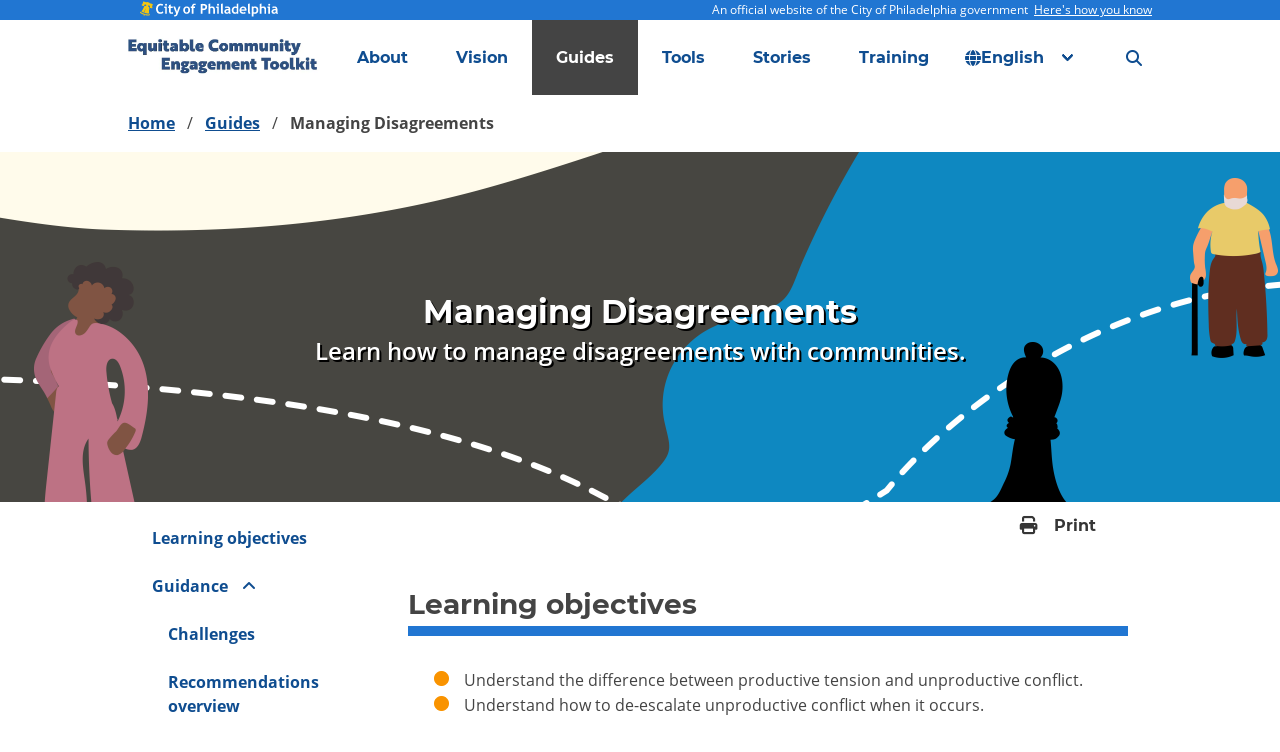

--- FILE ---
content_type: text/html
request_url: https://engagement-toolkit.phila.gov/guides/managing-disagreements/
body_size: 17448
content:
<!DOCTYPE html>
<html data-html-server-rendered="true" lang="en" data-vue-tag="%7B%22lang%22:%7B%22ssr%22:%22en%22%7D%7D">
  <head>
    <title>Managing Disagreements - Equitable Community Engagement Toolkit</title><meta name="gridsome:hash" content="a0871db959ab75445df4457215f5e868cfd6d67d"><meta data-vue-tag="ssr" charset="utf-8"><meta data-vue-tag="ssr" name="generator" content="Gridsome v0.7.23"><meta data-vue-tag="ssr" charset="utf-8"><meta data-vue-tag="ssr" name="generator" content="Gridsome v0.7.23"><meta data-vue-tag="ssr" data-key="viewport" name="viewport" content="width=device-width, initial-scale=1, viewport-fit=cover"><meta data-vue-tag="ssr" data-key="format-detection" name="format-detection" content="telephone=no"><meta data-vue-tag="ssr" hid="language" language="English"><meta data-vue-tag="ssr" hid="description" data-key="description" property="description" name="description" content="What does “managing disagreements” mean?

“Managing disagreements” refers to responding to moments of conflict and tension in your engagement. In this context, “conflict” is an opportunity for harm and “tension” is an opportunity for gro"><meta data-vue-tag="ssr" hid="og:title" data-key="og:title" property="og:title" name="og:title" content="Managing Disagreements"><meta data-vue-tag="ssr" hid="og:description" data-key="og:description" property="og:description" name="og:description" content="What does “managing disagreements” mean?

“Managing disagreements” refers to responding to moments of conflict and tension in your engagement. In this context, “conflict” is an opportunity for harm and “tension” is an opportunity for gro"><meta data-vue-tag="ssr" hid="og:locale" data-key="og:locale" property="og:locale" name="og:locale" content="en"><meta data-vue-tag="ssr" hid="og:url" data-key="og:url" property="og:url" name="og:url" content="https://engagement-toolkit.phila.gov/guides/managing-disagreements"><meta data-vue-tag="ssr" hid="og:type" data-key="og:type" property="og:type" name="og:type" content="website"><meta data-vue-tag="ssr" hid="og:image" data-key="og:image" property="og:image" name="og:image" content="https://prod-toolkit-media.s3.amazonaws.com/media/Facilitating-Engagements-Banner-1024x249.png"><meta data-vue-tag="ssr" hid="og:image:width" data-key="og:image:width" property="og:image:width" name="og:image:width" content="1024"><meta data-vue-tag="ssr" hid="og:image:height" data-key="og:image:height" property="og:image:height" name="og:image:height" content="249"><meta data-vue-tag="ssr" hid="twitter:title" data-key="twitter:title" property="twitter:title" name="twitter:title" content="Managing Disagreements"><meta data-vue-tag="ssr" hid="twitter:description" data-key="twitter:description" property="twitter:description" name="twitter:description" content="What does “managing disagreements” mean?

“Managing disagreements” refers to responding to moments of conflict and tension in your engagement. In this context, “conflict” is an opportunity for harm and “tension” is an opportunity for gro"><meta data-vue-tag="ssr" hid="twitter:card" data-key="twitter:card" property="twitter:card" name="twitter:card" content="summary"><link data-vue-tag="ssr" rel="icon" href="data:,"><link data-vue-tag="ssr" rel="icon" type="image/png" sizes="16x16" href="/assets/static/favicon.ce0531f.6607f1ddf1977697cd19583b59e1caa0.png"><link data-vue-tag="ssr" rel="icon" type="image/png" sizes="32x32" href="/assets/static/favicon.ac8d93a.6607f1ddf1977697cd19583b59e1caa0.png"><link data-vue-tag="ssr" rel="icon" type="image/png" sizes="96x96" href="/assets/static/favicon.b9532cc.6607f1ddf1977697cd19583b59e1caa0.png"><link data-vue-tag="ssr" rel="apple-touch-icon" type="image/png" sizes="76x76" href="/assets/static/favicon.f22e9f3.6607f1ddf1977697cd19583b59e1caa0.png"><link data-vue-tag="ssr" rel="apple-touch-icon" type="image/png" sizes="152x152" href="/assets/static/favicon.62d22cb.6607f1ddf1977697cd19583b59e1caa0.png"><link data-vue-tag="ssr" rel="apple-touch-icon" type="image/png" sizes="120x120" href="/assets/static/favicon.1539b60.6607f1ddf1977697cd19583b59e1caa0.png"><link data-vue-tag="ssr" rel="apple-touch-icon" type="image/png" sizes="167x167" href="/assets/static/favicon.dc0cdc5.6607f1ddf1977697cd19583b59e1caa0.png"><link data-vue-tag="ssr" rel="apple-touch-icon" type="image/png" sizes="180x180" href="/assets/static/favicon.7b22250.6607f1ddf1977697cd19583b59e1caa0.png"><link data-vue-tag="ssr" rel="alternate" hreflang="en" href="https://engagement-toolkit.phila.gov/guides/managing-disagreements"><link data-vue-tag="ssr" rel="alternate" hreflang="es" href="https://engagement-toolkit.phila.gov/es/guias/manejo-de-desacuerdos"><link data-vue-tag="ssr" rel="alternate" hreflang="zh-hans" href="https://engagement-toolkit.phila.gov/zh-hans/%e6%8c%87%e5%8d%97/%e7%ae%a1%e7%90%86%e5%88%86%e6%ad%a7"><link data-vue-tag="ssr" rel="alternate" hreflang="x-default" href="https://engagement-toolkit.phila.gov/guides/managing-disagreements"><link data-vue-tag="ssr" rel="canonical" href="https://engagement-toolkit.phila.gov/guides/managing-disagreements"><link rel="preload" href="/assets/js/core-js.342c76f8.js" as="script"><link rel="preload" href="/assets/js/gridsome-vendors.d42cb60f.js" as="script"><link rel="preload" href="/assets/js/vue-vendors.c522184d.js" as="script"><link rel="preload" href="/assets/css/12.styles.4b4170ef.css" as="style"><link rel="preload" href="/assets/js/vendors~app.d6ed9ffc.js" as="script"><link rel="preload" href="/assets/css/styles.daad74b8.css" as="style"><link rel="preload" href="/assets/js/app.8ac298e1.js" as="script"><link rel="preload" href="/assets/css/7.styles.31b03caf.css" as="style"><link rel="preload" href="/assets/js/page--src--templates--guide-vue.078acb9b.js" as="script"><link rel="preload" href="/assets/js/51.e4936591.js" as="script"><link rel="preload" href="/assets/css/15.styles.d1735507.css" as="style"><link rel="preload" href="/assets/js/15.dff5d3bc.js" as="script"><link rel="preload" href="/assets/js/25.aa4d470d.js" as="script"><link rel="preload" href="/assets/js/40.83b09184.js" as="script"><link rel="preload" href="/assets/js/18.2bf0c214.js" as="script"><link rel="preload" href="/assets/js/45.6b889529.js" as="script"><link rel="preload" href="/assets/css/14.styles.b7f68894.css" as="style"><link rel="preload" href="/assets/js/14.7c0ba161.js" as="script"><link rel="preload" href="/assets/js/35.9b60bf74.js" as="script"><link rel="preload" href="/assets/css/16.styles.892f79c7.css" as="style"><link rel="preload" href="/assets/js/16.efed0377.js" as="script"><link rel="preload" href="/assets/js/49.fb4f4b34.js" as="script"><link rel="preload" href="/assets/js/48.a51a46e9.js" as="script"><link rel="preload" href="/assets/js/0.2485d5ca.js" as="script"><link rel="preload" href="/assets/js/23.6666d9c4.js" as="script"><link rel="preload" href="/assets/js/20.90d37a06.js" as="script"><link rel="preload" href="/assets/js/31.88c2bfc2.js" as="script"><link rel="preload" href="/assets/js/33.febf30a6.js" as="script"><link rel="preload" href="/assets/js/17.c368c84e.js" as="script"><link rel="preload" href="/assets/js/39.4aa9deb7.js" as="script"><link rel="preload" href="/assets/js/24.1f450843.js" as="script"><link rel="prefetch" href="/assets/js/1.ebd21e19.js"><link rel="prefetch" href="/assets/js/19.40a64f76.js"><link rel="prefetch" href="/assets/js/21.c5e062ef.js"><link rel="prefetch" href="/assets/js/22.62807d24.js"><link rel="prefetch" href="/assets/js/26.ec62da1e.js"><link rel="prefetch" href="/assets/js/27.568bf9ac.js"><link rel="prefetch" href="/assets/js/28.84ec23ee.js"><link rel="prefetch" href="/assets/js/29.8e770c50.js"><link rel="prefetch" href="/assets/js/30.7acc2b72.js"><link rel="prefetch" href="/assets/js/32.2d39fb62.js"><link rel="prefetch" href="/assets/js/34.f7e5a8a6.js"><link rel="prefetch" href="/assets/js/36.ff0b27c9.js"><link rel="prefetch" href="/assets/js/37.9a415c45.js"><link rel="prefetch" href="/assets/js/38.f17c7962.js"><link rel="prefetch" href="/assets/js/41.bb3ab141.js"><link rel="prefetch" href="/assets/js/42.4e36bb62.js"><link rel="prefetch" href="/assets/js/43.ac8d1c6d.js"><link rel="prefetch" href="/assets/js/44.2cba45b0.js"><link rel="prefetch" href="/assets/js/46.38fa8bbc.js"><link rel="prefetch" href="/assets/js/47.4337865b.js"><link rel="prefetch" href="/assets/js/50.a8ac9bd5.js"><link rel="prefetch" href="/assets/js/52.0a2b8220.js"><link rel="prefetch" href="/assets/js/53.1d68b5b4.js"><link rel="prefetch" href="/assets/js/54.90673167.js"><link rel="prefetch" href="/assets/js/page--node-modules--gridsome--app--pages--404-vue.b71c19cc.js"><link rel="prefetch" href="/assets/js/page--src--templates--404-vue.6d874dad.js"><link rel="prefetch" href="/assets/js/page--src--templates--homepage-vue.57893cfc.js"><link rel="prefetch" href="/assets/js/page--src--templates--list-page-vue.78c1416d.js"><link rel="prefetch" href="/assets/js/page--src--templates--standard-page-vue.de3fbf3f.js"><link rel="prefetch" href="/assets/js/page--src--templates--story-vue.412a1228.js"><link rel="stylesheet" href="/assets/css/12.styles.4b4170ef.css"><link rel="stylesheet" href="/assets/css/styles.daad74b8.css"><link rel="stylesheet" href="/assets/css/7.styles.31b03caf.css"><link rel="stylesheet" href="/assets/css/15.styles.d1735507.css"><link rel="stylesheet" href="/assets/css/14.styles.b7f68894.css"><link rel="stylesheet" href="/assets/css/16.styles.892f79c7.css"><noscript data-vue-tag="ssr"><style>.g-image--loading{display:none;}</style></noscript>
  </head>
  <body >
    <div data-server-rendered="true" id="app" class="layout has-navbar-fixed-top"><a href="#page" aria-hidden="false" class="skip-to-content" data-v-4dc6a483>Skip to main content</a><div id="trusted-site" role="complementary" aria-label="Trusted site"><div id="trusted-site-bar"><div class="container"><div class="level is-marginless is-mobile"><div class="level-left"><div class="level-item"><a href="https://www.phila.gov" target="_blank"><img src="/assets/img/phila-small-logo.9593a7d9.svg" aria-label="Link To https://www.phila.gov" width="139" height="18" alt="City of Philadelphia trusted site"></a></div></div><div class="level-right"><div class="level-item">
            An official website of the City of Philadelphia government  
            <a href="#">Here's how you know</a></div></div></div></div><div id="trusted-site-details" style="display:none;"><div class="container"><div id="trusted-panel"><div class="columns is-half-desktop is-centered is-marginless is-multiline is-tablet is-flex"><div class="column is-flex is-align-items-center"><div class="trust-icon"><span class="icon circle-icon"><i class="fas fa-lock"></i></span><span class="icon-text"> https:// </span></div><div class="trust-details">
                The <strong>https://</strong> in the address bar means your
                information is encrypted and can not be accessed by anyone
                else
              </div></div><div class="column is-flex is-align-items-center"><div class="trust-icon-right"><span class="icon circle-icon"><i class="fas fa-university"></i></span><span class="icon-text"> .gov </span></div><div class="trust-details-right">
                Only government entities in the U.S. can end in .gov
              </div></div></div></div><div id="close-tsd"><span class="icon"><a href="#" aria-label="Close Trusted Site Details"><i class="fas fa-times"></i></a></span></div></div></div></div></div><header class="header sticky"><div class="header-content"><div class="nav-container"><div class="responsive-container"><nav role="navigation" aria-label="main navigation" class="navbar bulmally-navbar"><div class="navbar-brand"><a href="/" class="navbar-item active"><span class="is-sr-only">ECE Toolkit</span><picture><source srcset="[data-uri]" type="image/webp"><img src="/assets/img/ecet_logo.49ccecbe.png" alt="ECET Logo" title="Equitable Community Engagement Toolkit" height="60"></picture></a><button id="js-navbar-burger" aria-expanded="false" aria-label="Open menu" aria-controls="js-navbar-menu" class="navbar-burger burger"><span aria-hidden="true"></span><span aria-hidden="true"></span><span aria-hidden="true"></span></button><div class="navbar-item is-hidden-desktop"><button id="search-desktop" aria-controls="mainSearch" aria-expanded="false" aria-label="Search" class="button is-secondary icon-button"><span class="sr-only">
              Search
            </span><i class="fa-solid fa-search"></i></button></div></div><div id="js-navbar-menu" class="navbar-menu"><div class="navbar-end"><a href="/about" class="navbar-item px-5 is-hoverable ">About</a><a href="/vision" class="navbar-item px-5 is-hoverable ">Vision</a><a href="/guides" class="active navbar-item px-5 is-hoverable ">Guides</a><a href="/tools" class="navbar-item px-5 is-hoverable ">Tools</a><a href="/stories" class="navbar-item px-5 is-hoverable ">Stories</a><a href="/training" class="navbar-item px-5 is-hoverable ">Training</a><div class="navbar-item navbar-item-language-selector"><div class="language-select select"><select aria-label="Selected Language: English" class="button is-secondary"><option selected="selected" value="en">English</option><option value="es">Español</option><option value="zh-hans">中国人</option></select></div></div><div class="is-hidden-desktop overlay"></div><div class="navbar-item is-hidden-tablet-only is-hidden-mobile"><button id="search-mobile" aria-controls="mainSearch" aria-expanded="false" aria-label="Search entire site" class="button is-secondary icon-button"><i class="fa-solid fa-search"></i></button></div></div></div></nav></div><!----></div></div></header><div class="content-container no-print"><div class="ml-4 mr-4 responsive-container"><nav aria-label="Breadcrumb" class="breadcrumb"><ul><li><a href="/" class="active">Home</a></li><li><a href="/guides" class="active">Guides</a></li><li class="is-active"><a href="#" aria-current="page">
                 Managing Disagreements
            </a></li></ul></nav></div></div><main id="page" tabindex="0"><div><div class="guide-header" style="background-image:url(https://prod-toolkit-media.s3.amazonaws.com/media/Facilitating-Engagements-Banner.png.webp);"><div class="header-inner"><div class="page-title"><h1 class="has-text-centered">Managing Disagreements</h1><p class="subtitle has-text-centered"><strong>Learn how to manage disagreements with communities.</strong></p></div></div></div><div class="content-container pb-4"><div class="responsive-container"><div class="content-container with-sidebar"><div id="sidebar" class="side-bar collapsed"><nav aria-labelledby="sidebarlabel"><h2 id="sidebarlabel" class="sr-only">Guide Content</h2><div class="navbar-item side-nav-toggle"><button aria-label="Select content" aria-expanded="false" aria-controls="sidebar"><span class="is-sr-only">Open content menu</span><i aria-hidden="true" class="fa-solid fa-angle-right"></i></button></div><ul><li class="navbar-item"><a href="#learning-objectives" data-target="learning-objectives">
          Learning objectives

          <!----></a><!----></li><li class="navbar-item is-parent"><a href="#guidance" data-target="guidance" class="navbar-item">
          Guidance

          <i aria-hidden="true" class="toggled fa-solid fa-angle-down"></i></a><ul class="sub-menu expanded"><li class="navbar-item"><a href="#Challenges-" data-target="Challenges-" data-parent="guidance" aria-controls="Challenges-" aria-current="false">
              Challenges 
            </a></li><li class="navbar-item"><a href="#Recommendations-overview" data-target="Recommendations-overview" data-parent="guidance" aria-controls="Recommendations-overview" aria-current="false">
              Recommendations overview
            </a></li><li class="navbar-item"><a href="#Anticipate-disagreement" data-target="Anticipate-disagreement" data-parent="guidance" aria-controls="Anticipate-disagreement" aria-current="false">
              Anticipate disagreement
            </a></li><li class="navbar-item"><a href="#Respond-to-conflict" data-target="Respond-to-conflict" data-parent="guidance" aria-controls="Respond-to-conflict" aria-current="false">
              Respond to conflict
            </a></li><li class="navbar-item"><a href="#Tool--Respond-to-conflict" data-target="Tool--Respond-to-conflict" data-parent="guidance" aria-controls="Tool--Respond-to-conflict" aria-current="false">
              Tool: Respond to conflict
            </a></li><li class="navbar-item"><a href="#Equity-gaps" data-target="Equity-gaps" data-parent="guidance" aria-controls="Equity-gaps" aria-current="false">
              Equity gaps
            </a></li><li class="navbar-item"><a href="#Reflection-questions" data-target="Reflection-questions" data-parent="guidance" aria-controls="Reflection-questions" aria-current="false">
              Reflection questions
            </a></li><li class="navbar-item"><a href="#Related-guides" data-target="Related-guides" data-parent="guidance" aria-controls="Related-guides" aria-current="false">
              Related guides
            </a></li></ul></li></ul></nav></div><div id="main_content" class="guide-content"><div class="level m-0 p-0 no-print"><div class="level-left"></div><div class="level-right"><div class="level-item"><button class="button is-normal"><span class="icon"><i class="fas fa-print"></i></span><span>Print</span></button></div></div></div><section id="learning-objectives"><div class="section-title"><h2 class="border">Learning objectives</h2></div><div class="guide-content-container"><div class="content learning-objectives"><ul>
<li>Understand the difference between productive tension and unproductive conflict.</li>
<li>Understand how to de-escalate unproductive conflict when it occurs.</li>
</ul>
</div></div></section><section id="guidance"><div class="section-title"><h2 class="border">Guidance</h2></div><div class="guide-content-container"><div class="content"><!----></div><div class="ecet-card" style="z-index:8;"><header id="#Challenges-" aria-label="expand content" aria-expanded="false" tabindex="0"><div class="card-header-controls"><a role="button" class="card-header-title"><h3>Challenges </h3></a><button tabindex="-1" class="card-header-icon no-print"><span class="is-sr-only">Expand content</span><span class="btn-text">View</span><i aria-hidden="true" class="fas fa-angle-down"></i></button></div><!----><!----></header><div class="card-content"><div id="card-content_Challenges-" class="content hidden"><div><div style="z-index:5;"><!----></div><figure style="z-index:4;"><blockquote><div class="quote"><p>“We&#8217;re going to demand the impossible of [City government]. So don&#8217;t step in the room if you&#8217;re not ready for the impossible. […] If someone can stand ten toes grounded in what those things are, you&#8217;re welcome.”</p>
</div></blockquote><figcaption>
        - <span>Community member</span><!----></figcaption></figure><div style="z-index:3;"><!----></div><figure style="z-index:2;"><blockquote><div class="quote"><p>&#8220;[We need to] find creative ways to tie in and acknowledge issues […] in our meetings.&#8221;</p>
</div></blockquote><figcaption>
        - <span>City government practitioner </span><!----></figcaption></figure><div style="z-index:1;"><!----></div></div></div></div></div><div class="ecet-card" style="z-index:7;"><header id="#Recommendations-overview" aria-label="expand content" aria-expanded="false" tabindex="0"><div class="card-header-controls"><a role="button" class="card-header-title"><h3>Recommendations overview</h3></a><button tabindex="-1" class="card-header-icon no-print"><span class="is-sr-only">Expand content</span><span class="btn-text">View</span><i aria-hidden="true" class="fas fa-angle-down"></i></button></div><!----><!----></header><div class="card-content"><div id="card-content_Recommendations-overview" class="content hidden"><div><div style="z-index:1;"><!----></div></div></div></div></div><div class="ecet-card" style="z-index:6;"><header id="#Anticipate-disagreement" aria-label="expand content" aria-expanded="false" tabindex="0"><div class="card-header-controls"><a role="button" class="card-header-title"><h3>Anticipate disagreement</h3></a><button tabindex="-1" class="card-header-icon no-print"><span class="is-sr-only">Expand content</span><span class="btn-text">View</span><i aria-hidden="true" class="fas fa-angle-down"></i></button></div><!----><!----></header><div class="card-content"><div id="card-content_Anticipate-disagreement" class="content hidden"><div><div style="z-index:1;"><!----></div></div></div></div></div><div class="ecet-card" style="z-index:5;"><header id="#Respond-to-conflict" aria-label="expand content" aria-expanded="false" tabindex="0"><div class="card-header-controls"><a role="button" class="card-header-title"><h3>Respond to conflict</h3></a><button tabindex="-1" class="card-header-icon no-print"><span class="is-sr-only">Expand content</span><span class="btn-text">View</span><i aria-hidden="true" class="fas fa-angle-down"></i></button></div><!----><!----></header><div class="card-content"><div id="card-content_Respond-to-conflict" class="content hidden"><div><div style="z-index:4;"><!----></div><div class="ecet-card" style="z-index:3;"><header id="#1_Before" aria-label="expand content" aria-expanded="false" tabindex="0"><div class="card-header-controls"><a role="button" class="card-header-title"><h4>Before</h4></a><button tabindex="-1" class="card-header-icon no-print"><span class="is-sr-only">Expand content</span><span class="btn-text">View</span><i aria-hidden="true" class="fas fa-angle-down"></i></button></div><!----><!----></header><div class="card-content"><div id="card-content_1_Before" class="content hidden"><div><div style="z-index:1;"><!----></div></div></div></div></div><div class="ecet-card" style="z-index:2;"><header id="#2_During" aria-label="expand content" aria-expanded="false" tabindex="0"><div class="card-header-controls"><a role="button" class="card-header-title"><h4>During</h4></a><button tabindex="-1" class="card-header-icon no-print"><span class="is-sr-only">Expand content</span><span class="btn-text">View</span><i aria-hidden="true" class="fas fa-angle-down"></i></button></div><!----><!----></header><div class="card-content"><div id="card-content_2_During" class="content hidden"><div><div style="z-index:1;"><!----></div></div></div></div></div><div class="ecet-card" style="z-index:1;"><header id="#3_After" aria-label="expand content" aria-expanded="false" tabindex="0"><div class="card-header-controls"><a role="button" class="card-header-title"><h4>After</h4></a><button tabindex="-1" class="card-header-icon no-print"><span class="is-sr-only">Expand content</span><span class="btn-text">View</span><i aria-hidden="true" class="fas fa-angle-down"></i></button></div><!----><!----></header><div class="card-content"><div id="card-content_3_After" class="content hidden"><div><div style="z-index:1;"><!----></div></div></div></div></div></div></div></div></div><div class="ecet-card" style="z-index:4;"><header id="#Tool--Respond-to-conflict" aria-label="expand content" aria-expanded="false" tabindex="0"><div class="card-header-controls"><a role="button" class="card-header-title"><h3>Tool: Respond to conflict</h3></a><button tabindex="-1" class="card-header-icon no-print"><span class="is-sr-only">Expand content</span><span class="btn-text">View</span><i aria-hidden="true" class="fas fa-angle-down"></i></button></div><!----><!----></header><div class="card-content"><div id="card-content_Tool--Respond-to-conflict" class="content hidden"><div><div class="ecet-card blue border" style="z-index:1;"><header aria-label="Download link for Conflict Plan (DOCX)" aria-expanded="true" tabindex="0" class="custom-action"><div class="card-header-controls"><a role="" class="card-header-title"><span class="title">
            Conflict Plan (DOCX)
          </span><!----></a><a href="https://prod-toolkit-media.s3.amazonaws.com/media/Conflict-Plan-1.docx" target="_blank" download="Conflict-Plan-1.docx" aria-label="Download Conflict Plan (DOCX)" class="card-header-action button primary no-print"><span>Download</span></a></div><div class="card-header-content print-only">To download this tool, visit engagement-toolkit.phila.gov/tools</div><!----></header><div class="card-content"><div class="content hidden"></div></div></div></div></div></div></div><div class="ecet-card" style="z-index:3;"><header id="#Equity-gaps" aria-label="expand content" aria-expanded="false" tabindex="0"><div class="card-header-controls"><a role="button" class="card-header-title"><h3>Equity gaps</h3></a><button tabindex="-1" class="card-header-icon no-print"><span class="is-sr-only">Expand content</span><span class="btn-text">View</span><i aria-hidden="true" class="fas fa-angle-down"></i></button></div><!----><!----></header><div class="card-content"><div id="card-content_Equity-gaps" class="content hidden"><div><div style="z-index:1;"><!----></div></div></div></div></div><div class="ecet-card" style="z-index:2;"><header id="#Reflection-questions" aria-label="expand content" aria-expanded="false" tabindex="0"><div class="card-header-controls"><a role="button" class="card-header-title"><h3>Reflection questions</h3></a><button tabindex="-1" class="card-header-icon no-print"><span class="is-sr-only">Expand content</span><span class="btn-text">View</span><i aria-hidden="true" class="fas fa-angle-down"></i></button></div><!----><!----></header><div class="card-content"><div id="card-content_Reflection-questions" class="content hidden"><div><div style="z-index:1;"><!----></div></div></div></div></div><div class="ecet-card" style="z-index:1;"><header id="#Related-guides" aria-label="expand content" aria-expanded="false" tabindex="0"><div class="card-header-controls"><a role="button" class="card-header-title"><h3>Related guides</h3></a><button tabindex="-1" class="card-header-icon no-print"><span class="is-sr-only">Expand content</span><span class="btn-text">View</span><i aria-hidden="true" class="fas fa-angle-down"></i></button></div><!----><!----></header><div class="card-content"><div id="card-content_Related-guides" class="content hidden"><div><div style="z-index:1;"><!----></div></div></div></div></div></div></section><!----><!----><!----><aside class="no-print"><div class="section-title"><h2 class="border">Submit a guide idea</h2></div><div><div class="submit-callout"><div class="left"><picture><source srcset="[data-uri]" type="image/webp"><img src="[data-uri]" alt height="85" width="75"></picture><div class="description">Have an idea to share? Fill out a quick questionnaire and share your experience with the community.</div></div><div class="right"><button aria-expanded="false" aria-label="Open Submit Guide Form" class="button primary">Submit your idea</button></div></div><div class="iframe-form"><div aria-live="polite" class="iframe-wrap"><!----></div><!----></div></div></aside></div></div></div></div></div></main><footer><div class="feedback-form content-container"><div class="responsive-container"><div role="tablist" aria-label="Feedback Form" aria-controls="feedback-form" class="ff-header"><div class="left"><span class="title">Was this page helpful?</span><button id="fbf-1" role="tab" class="button">
                    Yes
                </button><button id="fbf-2" role="tab" class="button">
                    No
                </button></div><div class="right"><a href="#" id="fbf-3" role="tab" class="link">
                    Report something wrong with this page
                </a></div></div><div id="feedback-form" class="iframe-form"><!----><!----></div></div></div><div class="content content-container footer"><div class="responsive-container"><div class="footer-content columns"><div class="main column is-two-thirds"><div class="links columns"><!----><section class="column is-half"><h1>Helpful links</h1><ul class="link-list"><li><a href="https://secure.ngpvan.com/7jkyrUYHikKqanzkfN7rBw2">Subscribe to our newsletter <i class="fa-solid fa-external-link"></i></a></li><li><a href="mailto:engagement.toolkit@phila.gov">Contact us <i class="fa-solid fa-external-link"></i></a></li><li><a href="https://www.phila.gov/terms-of-use/">Terms of use <i class="fa-solid fa-external-link"></i></a></li><li><a href="https://www.phila.gov/privacy/pdfs/FinalCityOpenRecords.pdf">Right to know <i class="fa-solid fa-external-link"></i></a></li><li><a href="https://www.phila.gov/privacypolicy/">Privacy policy <i class="fa-solid fa-external-link"></i></a></li></ul></section></div></div><section class="secondary column is-one-third"><h1>Toolkit essentials</h1><ul><li><a href="/vision">
                Why was the Toolkit created?
              </a></li><li><a href="/vision">
                What is equitable community engagement?
              </a></li><li><a href="/about">
                How can I use this Toolkit?
              </a></li></ul></section></div></div><div class="content bottom"><ul></ul></div></div></footer></div>
    <script src="/assets/js/core-js.342c76f8.js" defer></script><script src="/assets/js/page--src--templates--guide-vue.078acb9b.js" defer></script><script src="/assets/js/51.e4936591.js" defer></script><script src="/assets/js/15.dff5d3bc.js" defer></script><script src="/assets/js/25.aa4d470d.js" defer></script><script src="/assets/js/40.83b09184.js" defer></script><script src="/assets/js/18.2bf0c214.js" defer></script><script src="/assets/js/45.6b889529.js" defer></script><script src="/assets/js/14.7c0ba161.js" defer></script><script src="/assets/js/35.9b60bf74.js" defer></script><script src="/assets/js/16.efed0377.js" defer></script><script src="/assets/js/49.fb4f4b34.js" defer></script><script src="/assets/js/48.a51a46e9.js" defer></script><script src="/assets/js/0.2485d5ca.js" defer></script><script src="/assets/js/23.6666d9c4.js" defer></script><script src="/assets/js/20.90d37a06.js" defer></script><script src="/assets/js/31.88c2bfc2.js" defer></script><script src="/assets/js/33.febf30a6.js" defer></script><script src="/assets/js/17.c368c84e.js" defer></script><script src="/assets/js/39.4aa9deb7.js" defer></script><script src="/assets/js/24.1f450843.js" defer></script><script src="/assets/js/gridsome-vendors.d42cb60f.js" defer></script><script src="/assets/js/vue-vendors.c522184d.js" defer></script><script src="/assets/js/vendors~app.d6ed9ffc.js" defer></script><script src="/assets/js/app.8ac298e1.js" defer></script>
  </body>
</html>


--- FILE ---
content_type: text/css
request_url: https://engagement-toolkit.phila.gov/assets/css/styles.daad74b8.css
body_size: 53365
content:
@font-face{font-family:Montserrat;src:local("Montserrat Regular"),local("Montserrat-Regular"),url(https://www.phila.gov/assets/fonts/Montserrat/Montserrat-Regular.woff2) format("woff2"),url(https://www.phila.gov/assets/fonts/Montserrat/Montserrat-Regular.woff) format("woff");font-weight:400;font-style:normal}@font-face{font-family:Open Sans;src:local("Open Sans Italic"),local("OpenSans-Italic"),url(https://www.phila.gov/assets/fonts/OpenSans/OpenSans-Italic.woff2) format("woff2"),url(https://www.phila.gov/assets/fonts/OpenSans/OpenSans-Italic.woff) format("woff");font-weight:400;font-style:italic}@font-face{font-family:Open Sans;src:local("Open Sans Bold Italic"),local("OpenSans-BoldItalic"),url(https://www.phila.gov/assets/fonts/OpenSans/OpenSans-BoldItalic.woff2) format("woff2"),url(https://www.phila.gov/assets/fonts/OpenSans/OpenSans-BoldItalic.woff) format("woff");font-weight:700;font-style:italic}@font-face{font-family:Montserrat;src:local("Montserrat Bold"),local("Montserrat-Bold"),url(https://www.phila.gov/assets/fonts/Montserrat/Montserrat-Bold.woff2) format("woff2"),url(https://www.phila.gov/assets/fonts/Montserrat/Montserrat-Bold.woff) format("woff");font-weight:700;font-style:normal}@font-face{font-family:Open Sans;src:local("Open Sans Bold"),local("OpenSans-Bold"),url(https://www.phila.gov/assets/fonts/OpenSans/OpenSans-Bold.woff2) format("woff2"),url(https://www.phila.gov/assets/fonts/OpenSans/OpenSans-Bold.woff) format("woff");font-weight:700;font-style:normal}@font-face{font-family:Open Sans;src:local("Open Sans SemiBold Italic"),local("OpenSans-SemiBoldItalic"),url(https://www.phila.gov/assets/fonts/OpenSans/OpenSans-SemiBoldItalic.woff2) format("woff2"),url(https://www.phila.gov/assets/fonts/OpenSans/OpenSans-SemiBoldItalic.woff) format("woff");font-weight:600;font-style:italic}@font-face{font-family:Open Sans;src:local("Open Sans SemiBold"),local("OpenSans-SemiBold"),url(https://www.phila.gov/assets/fonts/OpenSans/OpenSans-SemiBold.woff2) format("woff2"),url(https://www.phila.gov/assets/fonts/OpenSans/OpenSans-SemiBold.woff) format("woff");font-weight:600;font-style:normal}@font-face{font-family:Open Sans;src:local("Open Sans Regular"),local("OpenSans-Regular"),url(https://www.phila.gov/assets/fonts/OpenSans/OpenSans-Regular.woff2) format("woff2"),url(https://www.phila.gov/assets/fonts/OpenSans/OpenSans-Regular.woff) format("woff");font-weight:400;font-style:normal}/*! bulma.io v0.9.4 | MIT License | github.com/jgthms/bulma */.button,.file-cta,.file-name,.input,.pagination-ellipsis,.pagination-link,.pagination-next,.pagination-previous,.select select,.textarea{-moz-appearance:none;-webkit-appearance:none;align-items:center;border:1px solid transparent;border-radius:0;box-shadow:none;display:inline-flex;font-size:1rem;height:2.5em;justify-content:flex-start;line-height:1.5;padding:calc(.5em - 1px) calc(.75em - 1px);position:relative;vertical-align:top}.button:active,.button:focus,.file-cta:active,.file-cta:focus,.file-name:active,.file-name:focus,.input:active,.input:focus,.is-active.button,.is-active.file-cta,.is-active.file-name,.is-active.input,.is-active.pagination-ellipsis,.is-active.pagination-link,.is-active.pagination-next,.is-active.pagination-previous,.is-active.textarea,.is-focused.button,.is-focused.file-cta,.is-focused.file-name,.is-focused.input,.is-focused.pagination-ellipsis,.is-focused.pagination-link,.is-focused.pagination-next,.is-focused.pagination-previous,.is-focused.textarea,.pagination-ellipsis:active,.pagination-ellipsis:focus,.pagination-link:active,.pagination-link:focus,.pagination-next:active,.pagination-next:focus,.pagination-previous:active,.pagination-previous:focus,.select select.is-active,.select select.is-focused,.select select:active,.select select:focus,.textarea:active,.textarea:focus{outline:none}.select fieldset[disabled] select,.select select[disabled],[disabled].button,[disabled].file-cta,[disabled].file-name,[disabled].input,[disabled].pagination-ellipsis,[disabled].pagination-link,[disabled].pagination-next,[disabled].pagination-previous,[disabled].textarea,fieldset[disabled] .button,fieldset[disabled] .file-cta,fieldset[disabled] .file-name,fieldset[disabled] .input,fieldset[disabled] .pagination-ellipsis,fieldset[disabled] .pagination-link,fieldset[disabled] .pagination-next,fieldset[disabled] .pagination-previous,fieldset[disabled] .select select,fieldset[disabled] .textarea{cursor:not-allowed}.breadcrumb,.button,.file,.is-unselectable,.pagination-ellipsis,.pagination-link,.pagination-next,.pagination-previous,.tabs{-webkit-touch-callout:none;-webkit-user-select:none;-moz-user-select:none;user-select:none}.navbar-link:not(.is-arrowless):after,.select:not(.is-multiple):not(.is-loading):after{border:3px solid transparent;border-radius:2px;border-right:0;border-top:0;content:" ";display:block;height:.625em;margin-top:-.4375em;pointer-events:none;position:absolute;top:50%;transform:rotate(-45deg);transform-origin:center;width:.625em}.block:not(:last-child),.box:not(:last-child),.breadcrumb:not(:last-child),.content:not(:last-child),.level:not(:last-child),.message:not(:last-child),.notification:not(:last-child),.pagination:not(:last-child),.progress:not(:last-child),.subtitle:not(:last-child),.table-container:not(:last-child),.table:not(:last-child),.tabs:not(:last-child),.title:not(:last-child){margin-bottom:1.5rem}.delete,.modal-close{-webkit-touch-callout:none;-webkit-user-select:none;-moz-user-select:none;user-select:none;-moz-appearance:none;-webkit-appearance:none;background-color:rgba(0,0,0,.2);border:none;border-radius:9999px;cursor:pointer;pointer-events:auto;display:inline-block;flex-grow:0;flex-shrink:0;font-size:0;height:20px;max-height:20px;max-width:20px;min-height:20px;min-width:20px;outline:none;position:relative;vertical-align:top;width:20px}.delete:after,.delete:before,.modal-close:after,.modal-close:before{background-color:#fff;content:"";display:block;left:50%;position:absolute;top:50%;transform:translateX(-50%) translateY(-50%) rotate(45deg);transform-origin:center center}.delete:before,.modal-close:before{height:2px;width:50%}.delete:after,.modal-close:after{height:50%;width:2px}.delete:focus,.delete:hover,.modal-close:focus,.modal-close:hover{background-color:rgba(0,0,0,.3)}.delete:active,.modal-close:active{background-color:rgba(0,0,0,.4)}.is-small.delete,.is-small.modal-close{height:16px;max-height:16px;max-width:16px;min-height:16px;min-width:16px;width:16px}.is-medium.delete,.is-medium.modal-close{height:24px;max-height:24px;max-width:24px;min-height:24px;min-width:24px;width:24px}.is-large.delete,.is-large.modal-close{height:32px;max-height:32px;max-width:32px;min-height:32px;min-width:32px;width:32px}.button.is-loading:after,.control.is-loading:after,.loader,.select.is-loading:after{animation:spinAround .5s linear infinite;border-radius:9999px;border-color:transparent transparent #dbdbdb #dbdbdb;border-style:solid;border-width:2px;content:"";display:block;height:1em;position:relative;width:1em}.hero-video,.image.is-1by1 .has-ratio,.image.is-1by1 img,.image.is-1by2 .has-ratio,.image.is-1by2 img,.image.is-1by3 .has-ratio,.image.is-1by3 img,.image.is-2by1 .has-ratio,.image.is-2by1 img,.image.is-2by3 .has-ratio,.image.is-2by3 img,.image.is-3by1 .has-ratio,.image.is-3by1 img,.image.is-3by2 .has-ratio,.image.is-3by2 img,.image.is-3by4 .has-ratio,.image.is-3by4 img,.image.is-3by5 .has-ratio,.image.is-3by5 img,.image.is-4by3 .has-ratio,.image.is-4by3 img,.image.is-4by5 .has-ratio,.image.is-4by5 img,.image.is-5by3 .has-ratio,.image.is-5by3 img,.image.is-5by4 .has-ratio,.image.is-5by4 img,.image.is-9by16 .has-ratio,.image.is-9by16 img,.image.is-16by9 .has-ratio,.image.is-16by9 img,.image.is-square .has-ratio,.image.is-square img,.is-overlay,.modal,.modal-background{bottom:0;left:0;position:absolute;right:0;top:0}.navbar-burger{color:currentColor;font-family:inherit;font-size:1em}/*! minireset.css v0.0.6 | MIT License | github.com/jgthms/minireset.css */.grid-card .inner h1,.navbar-burger,blockquote,body,dd,dl,dt,fieldset,figure,h1,h2,h3,h4,h5,h6,hr,html,iframe,legend,li,ol,p,pre,textarea,ul{margin:0;padding:0}.grid-card .inner h1,h1,h2,h3,h4,h5,h6{font-size:100%;font-weight:400}ul{list-style:none}button,input,select,textarea{margin:0}html{box-sizing:border-box}*,:after,:before{box-sizing:inherit}img,video{height:auto;max-width:100%}iframe{border:0}table{border-collapse:collapse;border-spacing:0}td,th{padding:0}td:not([align]),th:not([align]){text-align:inherit}html{background-color:#fff;font-size:16px;-moz-osx-font-smoothing:grayscale;-webkit-font-smoothing:antialiased;min-width:300px;overflow-x:hidden;overflow-y:scroll;text-rendering:optimizeLegibility;-webkit-text-size-adjust:100%;-moz-text-size-adjust:100%;text-size-adjust:100%}article,aside,figure,footer,header,hgroup,section{display:block}body,button,input,optgroup,select,textarea{font-family:Open Sans,BlinkMacSystemFont,-apple-system,Segoe UI,Roboto,Oxygen,Ubuntu,Cantarell,Fira Sans,Droid Sans,Helvetica Neue,Helvetica,Arial,sans-serif}code,pre{-moz-osx-font-smoothing:auto;-webkit-font-smoothing:auto;font-family:monospace}body{color:#444;font-size:1em;font-weight:400;line-height:1.5rem}a{color:#2176d2;cursor:pointer;text-decoration:none}a strong{color:currentColor}a:hover{color:#0f4d90}code{color:#da1039;font-size:.875em;font-weight:400;padding:.25em .5em}code,hr{background-color:#f5f5f5}hr{border:none;display:block;height:2px;margin:1.5rem 0}img{height:auto;max-width:100%}input[type=checkbox],input[type=radio]{vertical-align:baseline}small{font-size:.875em}span{font-style:inherit;font-weight:inherit}strong{color:#363636;font-weight:700}fieldset{border:none}pre{-webkit-overflow-scrolling:touch;background-color:#f5f5f5;color:#444;font-size:.875em;overflow-x:auto;padding:1.25rem 1.5rem;white-space:pre;word-wrap:normal}pre code{background-color:transparent;color:currentColor;font-size:1em;padding:0}table td,table th{vertical-align:top}table td:not([align]),table th:not([align]){text-align:inherit}table th{color:#363636}.box{background-color:#fff;border-radius:0;box-shadow:0 .5em 1em -.125em rgba(0,0,0,.1),0 0 0 1px rgba(0,0,0,.02);color:#444;display:block;padding:1.25rem}a.box:focus,a.box:hover{box-shadow:0 .5em 1em -.125em rgba(0,0,0,.1),0 0 0 1px #2176d2}a.box:active{box-shadow:inset 0 1px 2px rgba(0,0,0,.2),0 0 0 1px #2176d2}.button{background-color:#fff;border-color:#dbdbdb;border-width:1px;color:#363636;cursor:pointer;justify-content:center;padding:.75rem 1.5rem;text-align:center;white-space:nowrap}.button strong{color:inherit}.button .icon,.button .icon.is-large,.button .icon.is-medium,.button .icon.is-small{height:1.5em;width:1.5em}.button .icon:first-child:not(:last-child){margin-left:calc(-.75rem - 1px);margin-right:.375rem}.button .icon:last-child:not(:first-child){margin-left:.375rem;margin-right:calc(-.75rem - 1px)}.button .icon:first-child:last-child{margin-left:calc(-.75rem - 1px);margin-right:calc(-.75rem - 1px)}.button.is-hovered,.button:hover{border-color:#cfcfcf;color:#0f4d90}.button.is-focused,.button:focus{border-color:#485fc7;color:#363636}.button.is-focused:not(:active),.button:focus:not(:active){box-shadow:0 0 0 .125em rgba(33,118,210,.25)}.button.is-active,.button:active{border-color:#444;color:#363636}.button.is-text{background-color:transparent;border-color:transparent;color:#444;text-decoration:underline}.button.is-text.is-focused,.button.is-text.is-hovered,.button.is-text:focus,.button.is-text:hover{background-color:#f5f5f5;color:#363636}.button.is-text.is-active,.button.is-text:active{background-color:#e8e8e8;color:#363636}.button.is-text[disabled],fieldset[disabled] .button.is-text{background-color:transparent;border-color:transparent;box-shadow:none}.button.is-ghost{background:none;border-color:transparent;color:#2176d2;text-decoration:none}.button.is-ghost.is-hovered,.button.is-ghost:hover{color:#2176d2;text-decoration:underline}.button.is-white{background-color:#fff;border-color:transparent;color:#000}.button.is-white.is-hovered,.button.is-white:hover{background-color:#f5f2ff;border-color:transparent;color:#000}.button.is-white.is-focused,.button.is-white:focus{border-color:transparent;color:#000}.button.is-white.is-focused:not(:active),.button.is-white:focus:not(:active){box-shadow:0 0 0 .125em hsla(0,0%,100%,.25)}.button.is-white.is-active,.button.is-white:active{background-color:#ece6ff;border-color:transparent;color:#000}.button.is-white[disabled],fieldset[disabled] .button.is-white{background-color:#fff;border-color:#fff;box-shadow:none}.button.is-white.is-inverted{background-color:#000;color:#fff}.button.is-white.is-inverted.is-hovered,.button.is-white.is-inverted:hover{background-color:#000}.button.is-white.is-inverted[disabled],fieldset[disabled] .button.is-white.is-inverted{background-color:#000;border-color:transparent;box-shadow:none;color:#fff}.button.is-white.is-loading:after{border-color:transparent transparent #000 #000!important}.button.is-white.is-outlined,.button.is-white.is-secondary{background-color:transparent;border-color:#fff;color:#fff}.button.is-white.is-focused.is-secondary,.button.is-white.is-hovered.is-secondary,.button.is-white.is-outlined.is-focused,.button.is-white.is-outlined.is-hovered,.button.is-white.is-outlined:focus,.button.is-white.is-outlined:hover,.button.is-white.is-secondary:focus,.button.is-white.is-secondary:hover{background-color:#fff;border-color:#fff;color:#000}.button.is-white.is-loading.is-secondary:after,.button.is-white.is-outlined.is-loading:after{border-color:transparent transparent #fff #fff!important}.button.is-white.is-loading.is-focused.is-secondary:after,.button.is-white.is-loading.is-hovered.is-secondary:after,.button.is-white.is-loading.is-secondary:focus:after,.button.is-white.is-loading.is-secondary:hover:after,.button.is-white.is-outlined.is-loading.is-focused:after,.button.is-white.is-outlined.is-loading.is-hovered:after,.button.is-white.is-outlined.is-loading:focus:after,.button.is-white.is-outlined.is-loading:hover:after{border-color:transparent transparent #000 #000!important}.button.is-white.is-outlined[disabled],.button.is-white[disabled].is-secondary,fieldset[disabled] .button.is-white.is-outlined,fieldset[disabled] .button.is-white.is-secondary{background-color:transparent;border-color:#fff;box-shadow:none;color:#fff}.button.is-white.is-inverted.is-outlined,.button.is-white.is-inverted.is-secondary{background-color:transparent;border-color:#000;color:#000}.button.is-white.is-inverted.is-focused.is-secondary,.button.is-white.is-inverted.is-hovered.is-secondary,.button.is-white.is-inverted.is-outlined.is-focused,.button.is-white.is-inverted.is-outlined.is-hovered,.button.is-white.is-inverted.is-outlined:focus,.button.is-white.is-inverted.is-outlined:hover,.button.is-white.is-inverted.is-secondary:focus,.button.is-white.is-inverted.is-secondary:hover{background-color:#000;color:#fff}.button.is-white.is-inverted.is-loading.is-focused.is-secondary:after,.button.is-white.is-inverted.is-loading.is-hovered.is-secondary:after,.button.is-white.is-inverted.is-loading.is-secondary:focus:after,.button.is-white.is-inverted.is-loading.is-secondary:hover:after,.button.is-white.is-inverted.is-outlined.is-loading.is-focused:after,.button.is-white.is-inverted.is-outlined.is-loading.is-hovered:after,.button.is-white.is-inverted.is-outlined.is-loading:focus:after,.button.is-white.is-inverted.is-outlined.is-loading:hover:after{border-color:transparent transparent #fff #fff!important}.button.is-white.is-inverted.is-outlined[disabled],.button.is-white.is-inverted[disabled].is-secondary,fieldset[disabled] .button.is-white.is-inverted.is-outlined,fieldset[disabled] .button.is-white.is-inverted.is-secondary{background-color:transparent;border-color:#000;box-shadow:none;color:#000}.button.is-black,.button.is-black.is-hovered,.button.is-black:hover{background-color:#000;border-color:transparent;color:#fff}.button.is-black.is-focused,.button.is-black:focus{border-color:transparent;color:#fff}.button.is-black.is-focused:not(:active),.button.is-black:focus:not(:active){box-shadow:0 0 0 .125em rgba(0,0,0,.25)}.button.is-black.is-active,.button.is-black:active{background-color:#000;border-color:transparent;color:#fff}.button.is-black[disabled],fieldset[disabled] .button.is-black{background-color:#000;border-color:#000;box-shadow:none}.button.is-black.is-inverted{background-color:#fff;color:#000}.button.is-black.is-inverted.is-hovered,.button.is-black.is-inverted:hover{background-color:#ece6ff}.button.is-black.is-inverted[disabled],fieldset[disabled] .button.is-black.is-inverted{background-color:#fff;border-color:transparent;box-shadow:none;color:#000}.button.is-black.is-loading:after{border-color:transparent transparent #fff #fff!important}.button.is-black.is-outlined,.button.is-black.is-secondary{background-color:transparent;border-color:#000;color:#000}.button.is-black.is-focused.is-secondary,.button.is-black.is-hovered.is-secondary,.button.is-black.is-outlined.is-focused,.button.is-black.is-outlined.is-hovered,.button.is-black.is-outlined:focus,.button.is-black.is-outlined:hover,.button.is-black.is-secondary:focus,.button.is-black.is-secondary:hover{background-color:#000;border-color:#000;color:#fff}.button.is-black.is-loading.is-secondary:after,.button.is-black.is-outlined.is-loading:after{border-color:transparent transparent #000 #000!important}.button.is-black.is-loading.is-focused.is-secondary:after,.button.is-black.is-loading.is-hovered.is-secondary:after,.button.is-black.is-loading.is-secondary:focus:after,.button.is-black.is-loading.is-secondary:hover:after,.button.is-black.is-outlined.is-loading.is-focused:after,.button.is-black.is-outlined.is-loading.is-hovered:after,.button.is-black.is-outlined.is-loading:focus:after,.button.is-black.is-outlined.is-loading:hover:after{border-color:transparent transparent #fff #fff!important}.button.is-black.is-outlined[disabled],.button.is-black[disabled].is-secondary,fieldset[disabled] .button.is-black.is-outlined,fieldset[disabled] .button.is-black.is-secondary{background-color:transparent;border-color:#000;box-shadow:none;color:#000}.button.is-black.is-inverted.is-outlined,.button.is-black.is-inverted.is-secondary{background-color:transparent;border-color:#fff;color:#fff}.button.is-black.is-inverted.is-focused.is-secondary,.button.is-black.is-inverted.is-hovered.is-secondary,.button.is-black.is-inverted.is-outlined.is-focused,.button.is-black.is-inverted.is-outlined.is-hovered,.button.is-black.is-inverted.is-outlined:focus,.button.is-black.is-inverted.is-outlined:hover,.button.is-black.is-inverted.is-secondary:focus,.button.is-black.is-inverted.is-secondary:hover{background-color:#fff;color:#000}.button.is-black.is-inverted.is-loading.is-focused.is-secondary:after,.button.is-black.is-inverted.is-loading.is-hovered.is-secondary:after,.button.is-black.is-inverted.is-loading.is-secondary:focus:after,.button.is-black.is-inverted.is-loading.is-secondary:hover:after,.button.is-black.is-inverted.is-outlined.is-loading.is-focused:after,.button.is-black.is-inverted.is-outlined.is-loading.is-hovered:after,.button.is-black.is-inverted.is-outlined.is-loading:focus:after,.button.is-black.is-inverted.is-outlined.is-loading:hover:after{border-color:transparent transparent #000 #000!important}.button.is-black.is-inverted.is-outlined[disabled],.button.is-black.is-inverted[disabled].is-secondary,fieldset[disabled] .button.is-black.is-inverted.is-outlined,fieldset[disabled] .button.is-black.is-inverted.is-secondary{background-color:transparent;border-color:#fff;box-shadow:none;color:#fff}.button.is-light{background-color:#f0f0f0;border-color:transparent;color:#000}.button.is-light.is-hovered,.button.is-light:hover{background-color:#eaeaea;border-color:transparent;color:#000}.button.is-light.is-focused,.button.is-light:focus{border-color:transparent;color:#000}.button.is-light.is-focused:not(:active),.button.is-light:focus:not(:active){box-shadow:0 0 0 .125em hsla(0,0%,94.1%,.25)}.button.is-light.is-active,.button.is-light:active{background-color:#e3e3e3;border-color:transparent;color:#000}.button.is-light[disabled],fieldset[disabled] .button.is-light{background-color:#f0f0f0;border-color:#f0f0f0;box-shadow:none}.button.is-light.is-inverted{background-color:#000;color:#f0f0f0}.button.is-light.is-inverted.is-hovered,.button.is-light.is-inverted:hover{background-color:#000}.button.is-light.is-inverted[disabled],fieldset[disabled] .button.is-light.is-inverted{background-color:#000;border-color:transparent;box-shadow:none;color:#f0f0f0}.button.is-light.is-loading:after{border-color:transparent transparent #000 #000!important}.button.is-light.is-outlined,.button.is-light.is-secondary{background-color:transparent;border-color:#f0f0f0;color:#f0f0f0}.button.is-light.is-focused.is-secondary,.button.is-light.is-hovered.is-secondary,.button.is-light.is-outlined.is-focused,.button.is-light.is-outlined.is-hovered,.button.is-light.is-outlined:focus,.button.is-light.is-outlined:hover,.button.is-light.is-secondary:focus,.button.is-light.is-secondary:hover{background-color:#f0f0f0;border-color:#f0f0f0;color:#000}.button.is-light.is-loading.is-secondary:after,.button.is-light.is-outlined.is-loading:after{border-color:transparent transparent #f0f0f0 #f0f0f0!important}.button.is-light.is-loading.is-focused.is-secondary:after,.button.is-light.is-loading.is-hovered.is-secondary:after,.button.is-light.is-loading.is-secondary:focus:after,.button.is-light.is-loading.is-secondary:hover:after,.button.is-light.is-outlined.is-loading.is-focused:after,.button.is-light.is-outlined.is-loading.is-hovered:after,.button.is-light.is-outlined.is-loading:focus:after,.button.is-light.is-outlined.is-loading:hover:after{border-color:transparent transparent #000 #000!important}.button.is-light.is-outlined[disabled],.button.is-light[disabled].is-secondary,fieldset[disabled] .button.is-light.is-outlined,fieldset[disabled] .button.is-light.is-secondary{background-color:transparent;border-color:#f0f0f0;box-shadow:none;color:#f0f0f0}.button.is-light.is-inverted.is-outlined,.button.is-light.is-inverted.is-secondary{background-color:transparent;border-color:#000;color:#000}.button.is-light.is-inverted.is-focused.is-secondary,.button.is-light.is-inverted.is-hovered.is-secondary,.button.is-light.is-inverted.is-outlined.is-focused,.button.is-light.is-inverted.is-outlined.is-hovered,.button.is-light.is-inverted.is-outlined:focus,.button.is-light.is-inverted.is-outlined:hover,.button.is-light.is-inverted.is-secondary:focus,.button.is-light.is-inverted.is-secondary:hover{background-color:#000;color:#f0f0f0}.button.is-light.is-inverted.is-loading.is-focused.is-secondary:after,.button.is-light.is-inverted.is-loading.is-hovered.is-secondary:after,.button.is-light.is-inverted.is-loading.is-secondary:focus:after,.button.is-light.is-inverted.is-loading.is-secondary:hover:after,.button.is-light.is-inverted.is-outlined.is-loading.is-focused:after,.button.is-light.is-inverted.is-outlined.is-loading.is-hovered:after,.button.is-light.is-inverted.is-outlined.is-loading:focus:after,.button.is-light.is-inverted.is-outlined.is-loading:hover:after{border-color:transparent transparent #f0f0f0 #f0f0f0!important}.button.is-light.is-inverted.is-outlined[disabled],.button.is-light.is-inverted[disabled].is-secondary,fieldset[disabled] .button.is-light.is-inverted.is-outlined,fieldset[disabled] .button.is-light.is-inverted.is-secondary{background-color:transparent;border-color:#000;box-shadow:none;color:#000}.button.is-dark{background-color:#444;border-color:transparent;color:#fff}.button.is-dark.is-hovered,.button.is-dark:hover{background-color:#3e3e3e;border-color:transparent;color:#fff}.button.is-dark.is-focused,.button.is-dark:focus{border-color:transparent;color:#fff}.button.is-dark.is-focused:not(:active),.button.is-dark:focus:not(:active){box-shadow:0 0 0 .125em rgba(68,68,68,.25)}.button.is-dark.is-active,.button.is-dark:active{background-color:#373737;border-color:transparent;color:#fff}.button.is-dark[disabled],fieldset[disabled] .button.is-dark{background-color:#444;border-color:#444;box-shadow:none}.button.is-dark.is-inverted{background-color:#fff;color:#444}.button.is-dark.is-inverted.is-hovered,.button.is-dark.is-inverted:hover{background-color:#ece6ff}.button.is-dark.is-inverted[disabled],fieldset[disabled] .button.is-dark.is-inverted{background-color:#fff;border-color:transparent;box-shadow:none;color:#444}.button.is-dark.is-loading:after{border-color:transparent transparent #fff #fff!important}.button.is-dark.is-outlined,.button.is-dark.is-secondary{background-color:transparent;border-color:#444;color:#444}.button.is-dark.is-focused.is-secondary,.button.is-dark.is-hovered.is-secondary,.button.is-dark.is-outlined.is-focused,.button.is-dark.is-outlined.is-hovered,.button.is-dark.is-outlined:focus,.button.is-dark.is-outlined:hover,.button.is-dark.is-secondary:focus,.button.is-dark.is-secondary:hover{background-color:#444;border-color:#444;color:#fff}.button.is-dark.is-loading.is-secondary:after,.button.is-dark.is-outlined.is-loading:after{border-color:transparent transparent #444 #444!important}.button.is-dark.is-loading.is-focused.is-secondary:after,.button.is-dark.is-loading.is-hovered.is-secondary:after,.button.is-dark.is-loading.is-secondary:focus:after,.button.is-dark.is-loading.is-secondary:hover:after,.button.is-dark.is-outlined.is-loading.is-focused:after,.button.is-dark.is-outlined.is-loading.is-hovered:after,.button.is-dark.is-outlined.is-loading:focus:after,.button.is-dark.is-outlined.is-loading:hover:after{border-color:transparent transparent #fff #fff!important}.button.is-dark.is-outlined[disabled],.button.is-dark[disabled].is-secondary,fieldset[disabled] .button.is-dark.is-outlined,fieldset[disabled] .button.is-dark.is-secondary{background-color:transparent;border-color:#444;box-shadow:none;color:#444}.button.is-dark.is-inverted.is-outlined,.button.is-dark.is-inverted.is-secondary{background-color:transparent;border-color:#fff;color:#fff}.button.is-dark.is-inverted.is-focused.is-secondary,.button.is-dark.is-inverted.is-hovered.is-secondary,.button.is-dark.is-inverted.is-outlined.is-focused,.button.is-dark.is-inverted.is-outlined.is-hovered,.button.is-dark.is-inverted.is-outlined:focus,.button.is-dark.is-inverted.is-outlined:hover,.button.is-dark.is-inverted.is-secondary:focus,.button.is-dark.is-inverted.is-secondary:hover{background-color:#fff;color:#444}.button.is-dark.is-inverted.is-loading.is-focused.is-secondary:after,.button.is-dark.is-inverted.is-loading.is-hovered.is-secondary:after,.button.is-dark.is-inverted.is-loading.is-secondary:focus:after,.button.is-dark.is-inverted.is-loading.is-secondary:hover:after,.button.is-dark.is-inverted.is-outlined.is-loading.is-focused:after,.button.is-dark.is-inverted.is-outlined.is-loading.is-hovered:after,.button.is-dark.is-inverted.is-outlined.is-loading:focus:after,.button.is-dark.is-inverted.is-outlined.is-loading:hover:after{border-color:transparent transparent #444 #444!important}.button.is-dark.is-inverted.is-outlined[disabled],.button.is-dark.is-inverted[disabled].is-secondary,fieldset[disabled] .button.is-dark.is-inverted.is-outlined,fieldset[disabled] .button.is-dark.is-inverted.is-secondary{background-color:transparent;border-color:#fff;box-shadow:none;color:#fff}.button.is-default.is-secondary,.button.is-medium.is-secondary,.button.is-primary,.button.is-secondary{background-color:#2176d2;border-color:transparent;color:#fff}.button.is-hovered.is-secondary,.button.is-primary.is-hovered,.button.is-primary:hover,.button.is-secondary:hover{background-color:#1f70c7;border-color:transparent;color:#fff}.button.is-focused.is-secondary,.button.is-primary.is-focused,.button.is-primary:focus,.button.is-secondary:focus{border-color:transparent;color:#fff}.button.is-focused.is-secondary:not(:active),.button.is-primary.is-focused:not(:active),.button.is-primary:focus:not(:active),.button.is-secondary:focus:not(:active){box-shadow:0 0 0 .125em rgba(33,118,210,.25)}.button.is-active.is-secondary,.button.is-primary.is-active,.button.is-primary:active,.button.is-secondary:active{background-color:#1e69bc;border-color:transparent;color:#fff}.button.is-primary[disabled],.button[disabled].is-secondary,fieldset[disabled] .button.is-primary,fieldset[disabled] .button.is-secondary{background-color:#2176d2;border-color:#2176d2;box-shadow:none}.button.is-inverted.is-secondary,.button.is-primary.is-inverted{background-color:#fff;color:#2176d2}.button.is-inverted.is-hovered.is-secondary,.button.is-inverted.is-secondary:hover,.button.is-primary.is-inverted.is-hovered,.button.is-primary.is-inverted:hover{background-color:#ece6ff}.button.is-inverted[disabled].is-secondary,.button.is-primary.is-inverted[disabled],fieldset[disabled] .button.is-inverted.is-secondary,fieldset[disabled] .button.is-primary.is-inverted{background-color:#fff;border-color:transparent;box-shadow:none;color:#2176d2}.button.is-loading.is-secondary:after,.button.is-primary.is-loading:after{border-color:transparent transparent #fff #fff!important}.button.is-primary.is-outlined,.button.is-secondary,.button.is-secondary.is-default,.button.is-secondary.is-medium{background-color:transparent;border-color:#2176d2;color:#2176d2}.button.is-focused.is-secondary,.button.is-hovered.is-secondary,.button.is-primary.is-outlined.is-focused,.button.is-primary.is-outlined.is-hovered,.button.is-primary.is-outlined:focus,.button.is-primary.is-outlined:hover,.button.is-secondary:focus,.button.is-secondary:hover{background-color:#2176d2;border-color:#2176d2;color:#fff}.button.is-loading.is-secondary:after,.button.is-primary.is-outlined.is-loading:after{border-color:transparent transparent #2176d2 #2176d2!important}.button.is-loading.is-focused.is-secondary:after,.button.is-loading.is-hovered.is-secondary:after,.button.is-loading.is-secondary:focus:after,.button.is-loading.is-secondary:hover:after,.button.is-primary.is-outlined.is-loading.is-focused:after,.button.is-primary.is-outlined.is-loading.is-hovered:after,.button.is-primary.is-outlined.is-loading:focus:after,.button.is-primary.is-outlined.is-loading:hover:after{border-color:transparent transparent #fff #fff!important}.button.is-primary.is-outlined[disabled],.button[disabled].is-secondary,fieldset[disabled] .button.is-primary.is-outlined,fieldset[disabled] .button.is-secondary{background-color:transparent;border-color:#2176d2;box-shadow:none;color:#2176d2}.button.is-inverted.is-secondary,.button.is-primary.is-inverted.is-outlined{background-color:transparent;border-color:#fff;color:#fff}.button.is-inverted.is-focused.is-secondary,.button.is-inverted.is-hovered.is-secondary,.button.is-inverted.is-secondary:focus,.button.is-inverted.is-secondary:hover,.button.is-primary.is-inverted.is-outlined.is-focused,.button.is-primary.is-inverted.is-outlined.is-hovered,.button.is-primary.is-inverted.is-outlined:focus,.button.is-primary.is-inverted.is-outlined:hover{background-color:#fff;color:#2176d2}.button.is-inverted.is-loading.is-focused.is-secondary:after,.button.is-inverted.is-loading.is-hovered.is-secondary:after,.button.is-inverted.is-loading.is-secondary:focus:after,.button.is-inverted.is-loading.is-secondary:hover:after,.button.is-primary.is-inverted.is-outlined.is-loading.is-focused:after,.button.is-primary.is-inverted.is-outlined.is-loading.is-hovered:after,.button.is-primary.is-inverted.is-outlined.is-loading:focus:after,.button.is-primary.is-inverted.is-outlined.is-loading:hover:after{border-color:transparent transparent #2176d2 #2176d2!important}.button.is-inverted[disabled].is-secondary,.button.is-primary.is-inverted.is-outlined[disabled],fieldset[disabled] .button.is-inverted.is-secondary,fieldset[disabled] .button.is-primary.is-inverted.is-outlined{background-color:transparent;border-color:#fff;box-shadow:none;color:#fff}.button.is-light.is-secondary,.button.is-primary.is-light{background-color:#daedfe;color:#0f4d90}.button.is-light.is-hovered.is-secondary,.button.is-light.is-secondary:hover,.button.is-primary.is-light.is-hovered,.button.is-primary.is-light:hover{background-color:#cde7fe;border-color:transparent;color:#0f4d90}.button.is-light.is-active.is-secondary,.button.is-light.is-secondary:active,.button.is-primary.is-light.is-active,.button.is-primary.is-light:active{background-color:#c1e1fd;border-color:transparent;color:#0f4d90}.button.is-link{background-color:#2176d2;border-color:transparent;color:#fff}.button.is-link.is-hovered,.button.is-link:hover{background-color:#1f70c7;border-color:transparent;color:#fff}.button.is-link.is-focused,.button.is-link:focus{border-color:transparent;color:#fff}.button.is-link.is-focused:not(:active),.button.is-link:focus:not(:active){box-shadow:0 0 0 .125em rgba(33,118,210,.25)}.button.is-link.is-active,.button.is-link:active{background-color:#1e69bc;border-color:transparent;color:#fff}.button.is-link[disabled],fieldset[disabled] .button.is-link{background-color:#2176d2;border-color:#2176d2;box-shadow:none}.button.is-link.is-inverted{background-color:#fff;color:#2176d2}.button.is-link.is-inverted.is-hovered,.button.is-link.is-inverted:hover{background-color:#ece6ff}.button.is-link.is-inverted[disabled],fieldset[disabled] .button.is-link.is-inverted{background-color:#fff;border-color:transparent;box-shadow:none;color:#2176d2}.button.is-link.is-loading:after{border-color:transparent transparent #fff #fff!important}.button.is-link.is-outlined,.button.is-link.is-secondary{background-color:transparent;border-color:#2176d2;color:#2176d2}.button.is-link.is-focused.is-secondary,.button.is-link.is-hovered.is-secondary,.button.is-link.is-outlined.is-focused,.button.is-link.is-outlined.is-hovered,.button.is-link.is-outlined:focus,.button.is-link.is-outlined:hover,.button.is-link.is-secondary:focus,.button.is-link.is-secondary:hover{background-color:#2176d2;border-color:#2176d2;color:#fff}.button.is-link.is-loading.is-secondary:after,.button.is-link.is-outlined.is-loading:after{border-color:transparent transparent #2176d2 #2176d2!important}.button.is-link.is-loading.is-focused.is-secondary:after,.button.is-link.is-loading.is-hovered.is-secondary:after,.button.is-link.is-loading.is-secondary:focus:after,.button.is-link.is-loading.is-secondary:hover:after,.button.is-link.is-outlined.is-loading.is-focused:after,.button.is-link.is-outlined.is-loading.is-hovered:after,.button.is-link.is-outlined.is-loading:focus:after,.button.is-link.is-outlined.is-loading:hover:after{border-color:transparent transparent #fff #fff!important}.button.is-link.is-outlined[disabled],.button.is-link[disabled].is-secondary,fieldset[disabled] .button.is-link.is-outlined,fieldset[disabled] .button.is-link.is-secondary{background-color:transparent;border-color:#2176d2;box-shadow:none;color:#2176d2}.button.is-link.is-inverted.is-outlined,.button.is-link.is-inverted.is-secondary{background-color:transparent;border-color:#fff;color:#fff}.button.is-link.is-inverted.is-focused.is-secondary,.button.is-link.is-inverted.is-hovered.is-secondary,.button.is-link.is-inverted.is-outlined.is-focused,.button.is-link.is-inverted.is-outlined.is-hovered,.button.is-link.is-inverted.is-outlined:focus,.button.is-link.is-inverted.is-outlined:hover,.button.is-link.is-inverted.is-secondary:focus,.button.is-link.is-inverted.is-secondary:hover{background-color:#fff;color:#2176d2}.button.is-link.is-inverted.is-loading.is-focused.is-secondary:after,.button.is-link.is-inverted.is-loading.is-hovered.is-secondary:after,.button.is-link.is-inverted.is-loading.is-secondary:focus:after,.button.is-link.is-inverted.is-loading.is-secondary:hover:after,.button.is-link.is-inverted.is-outlined.is-loading.is-focused:after,.button.is-link.is-inverted.is-outlined.is-loading.is-hovered:after,.button.is-link.is-inverted.is-outlined.is-loading:focus:after,.button.is-link.is-inverted.is-outlined.is-loading:hover:after{border-color:transparent transparent #2176d2 #2176d2!important}.button.is-link.is-inverted.is-outlined[disabled],.button.is-link.is-inverted[disabled].is-secondary,fieldset[disabled] .button.is-link.is-inverted.is-outlined,fieldset[disabled] .button.is-link.is-inverted.is-secondary{background-color:transparent;border-color:#fff;box-shadow:none;color:#fff}.button.is-link.is-light{background-color:#daedfe;color:#0f4d90}.button.is-link.is-light.is-hovered,.button.is-link.is-light:hover{background-color:#cde7fe;border-color:transparent;color:#0f4d90}.button.is-link.is-light.is-active,.button.is-link.is-light:active{background-color:#c1e1fd;border-color:transparent;color:#0f4d90}.button.is-info{background-color:#2176d2;border-color:transparent;color:#fff}.button.is-info.is-hovered,.button.is-info:hover{background-color:#1f70c7;border-color:transparent;color:#fff}.button.is-info.is-focused,.button.is-info:focus{border-color:transparent;color:#fff}.button.is-info.is-focused:not(:active),.button.is-info:focus:not(:active){box-shadow:0 0 0 .125em rgba(33,118,210,.25)}.button.is-info.is-active,.button.is-info:active{background-color:#1e69bc;border-color:transparent;color:#fff}.button.is-info[disabled],fieldset[disabled] .button.is-info{background-color:#2176d2;border-color:#2176d2;box-shadow:none}.button.is-info.is-inverted{background-color:#fff;color:#2176d2}.button.is-info.is-inverted.is-hovered,.button.is-info.is-inverted:hover{background-color:#ece6ff}.button.is-info.is-inverted[disabled],fieldset[disabled] .button.is-info.is-inverted{background-color:#fff;border-color:transparent;box-shadow:none;color:#2176d2}.button.is-info.is-loading:after{border-color:transparent transparent #fff #fff!important}.button.is-info.is-outlined,.button.is-info.is-secondary{background-color:transparent;border-color:#2176d2;color:#2176d2}.button.is-info.is-focused.is-secondary,.button.is-info.is-hovered.is-secondary,.button.is-info.is-outlined.is-focused,.button.is-info.is-outlined.is-hovered,.button.is-info.is-outlined:focus,.button.is-info.is-outlined:hover,.button.is-info.is-secondary:focus,.button.is-info.is-secondary:hover{background-color:#2176d2;border-color:#2176d2;color:#fff}.button.is-info.is-loading.is-secondary:after,.button.is-info.is-outlined.is-loading:after{border-color:transparent transparent #2176d2 #2176d2!important}.button.is-info.is-loading.is-focused.is-secondary:after,.button.is-info.is-loading.is-hovered.is-secondary:after,.button.is-info.is-loading.is-secondary:focus:after,.button.is-info.is-loading.is-secondary:hover:after,.button.is-info.is-outlined.is-loading.is-focused:after,.button.is-info.is-outlined.is-loading.is-hovered:after,.button.is-info.is-outlined.is-loading:focus:after,.button.is-info.is-outlined.is-loading:hover:after{border-color:transparent transparent #fff #fff!important}.button.is-info.is-outlined[disabled],.button.is-info[disabled].is-secondary,fieldset[disabled] .button.is-info.is-outlined,fieldset[disabled] .button.is-info.is-secondary{background-color:transparent;border-color:#2176d2;box-shadow:none;color:#2176d2}.button.is-info.is-inverted.is-outlined,.button.is-info.is-inverted.is-secondary{background-color:transparent;border-color:#fff;color:#fff}.button.is-info.is-inverted.is-focused.is-secondary,.button.is-info.is-inverted.is-hovered.is-secondary,.button.is-info.is-inverted.is-outlined.is-focused,.button.is-info.is-inverted.is-outlined.is-hovered,.button.is-info.is-inverted.is-outlined:focus,.button.is-info.is-inverted.is-outlined:hover,.button.is-info.is-inverted.is-secondary:focus,.button.is-info.is-inverted.is-secondary:hover{background-color:#fff;color:#2176d2}.button.is-info.is-inverted.is-loading.is-focused.is-secondary:after,.button.is-info.is-inverted.is-loading.is-hovered.is-secondary:after,.button.is-info.is-inverted.is-loading.is-secondary:focus:after,.button.is-info.is-inverted.is-loading.is-secondary:hover:after,.button.is-info.is-inverted.is-outlined.is-loading.is-focused:after,.button.is-info.is-inverted.is-outlined.is-loading.is-hovered:after,.button.is-info.is-inverted.is-outlined.is-loading:focus:after,.button.is-info.is-inverted.is-outlined.is-loading:hover:after{border-color:transparent transparent #2176d2 #2176d2!important}.button.is-info.is-inverted.is-outlined[disabled],.button.is-info.is-inverted[disabled].is-secondary,fieldset[disabled] .button.is-info.is-inverted.is-outlined,fieldset[disabled] .button.is-info.is-inverted.is-secondary{background-color:transparent;border-color:#fff;box-shadow:none;color:#fff}.button.is-info.is-light{background-color:#daedfe;color:#0f4d90}.button.is-info.is-light.is-hovered,.button.is-info.is-light:hover{background-color:#cde7fe;border-color:transparent;color:#0f4d90}.button.is-info.is-light.is-active,.button.is-info.is-light:active{background-color:#c1e1fd;border-color:transparent;color:#0f4d90}.button.is-success{background-color:#3a833c;border-color:transparent;color:#fff}.button.is-success.is-hovered,.button.is-success:hover{background-color:#367a38;border-color:transparent;color:#fff}.button.is-success.is-focused,.button.is-success:focus{border-color:transparent;color:#fff}.button.is-success.is-focused:not(:active),.button.is-success:focus:not(:active){box-shadow:0 0 0 .125em rgba(58,131,60,.25)}.button.is-success.is-active,.button.is-success:active{background-color:#327134;border-color:transparent;color:#fff}.button.is-success[disabled],fieldset[disabled] .button.is-success{background-color:#3a833c;border-color:#3a833c;box-shadow:none}.button.is-success.is-inverted{background-color:#fff;color:#3a833c}.button.is-success.is-inverted.is-hovered,.button.is-success.is-inverted:hover{background-color:#ece6ff}.button.is-success.is-inverted[disabled],fieldset[disabled] .button.is-success.is-inverted{background-color:#fff;border-color:transparent;box-shadow:none;color:#3a833c}.button.is-success.is-loading:after{border-color:transparent transparent #fff #fff!important}.button.is-success.is-outlined,.button.is-success.is-secondary{background-color:transparent;border-color:#3a833c;color:#3a833c}.button.is-success.is-focused.is-secondary,.button.is-success.is-hovered.is-secondary,.button.is-success.is-outlined.is-focused,.button.is-success.is-outlined.is-hovered,.button.is-success.is-outlined:focus,.button.is-success.is-outlined:hover,.button.is-success.is-secondary:focus,.button.is-success.is-secondary:hover{background-color:#3a833c;border-color:#3a833c;color:#fff}.button.is-success.is-loading.is-secondary:after,.button.is-success.is-outlined.is-loading:after{border-color:transparent transparent #3a833c #3a833c!important}.button.is-success.is-loading.is-focused.is-secondary:after,.button.is-success.is-loading.is-hovered.is-secondary:after,.button.is-success.is-loading.is-secondary:focus:after,.button.is-success.is-loading.is-secondary:hover:after,.button.is-success.is-outlined.is-loading.is-focused:after,.button.is-success.is-outlined.is-loading.is-hovered:after,.button.is-success.is-outlined.is-loading:focus:after,.button.is-success.is-outlined.is-loading:hover:after{border-color:transparent transparent #fff #fff!important}.button.is-success.is-outlined[disabled],.button.is-success[disabled].is-secondary,fieldset[disabled] .button.is-success.is-outlined,fieldset[disabled] .button.is-success.is-secondary{background-color:transparent;border-color:#3a833c;box-shadow:none;color:#3a833c}.button.is-success.is-inverted.is-outlined,.button.is-success.is-inverted.is-secondary{background-color:transparent;border-color:#fff;color:#fff}.button.is-success.is-inverted.is-focused.is-secondary,.button.is-success.is-inverted.is-hovered.is-secondary,.button.is-success.is-inverted.is-outlined.is-focused,.button.is-success.is-inverted.is-outlined.is-hovered,.button.is-success.is-inverted.is-outlined:focus,.button.is-success.is-inverted.is-outlined:hover,.button.is-success.is-inverted.is-secondary:focus,.button.is-success.is-inverted.is-secondary:hover{background-color:#fff;color:#3a833c}.button.is-success.is-inverted.is-loading.is-focused.is-secondary:after,.button.is-success.is-inverted.is-loading.is-hovered.is-secondary:after,.button.is-success.is-inverted.is-loading.is-secondary:focus:after,.button.is-success.is-inverted.is-loading.is-secondary:hover:after,.button.is-success.is-inverted.is-outlined.is-loading.is-focused:after,.button.is-success.is-inverted.is-outlined.is-loading.is-hovered:after,.button.is-success.is-inverted.is-outlined.is-loading:focus:after,.button.is-success.is-inverted.is-outlined.is-loading:hover:after{border-color:transparent transparent #3a833c #3a833c!important}.button.is-success.is-inverted.is-outlined[disabled],.button.is-success.is-inverted[disabled].is-secondary,fieldset[disabled] .button.is-success.is-inverted.is-outlined,fieldset[disabled] .button.is-success.is-inverted.is-secondary{background-color:transparent;border-color:#fff;box-shadow:none;color:#fff}.button.is-success.is-light{background-color:#dcf8d8;color:#295b29}.button.is-success.is-light.is-hovered,.button.is-success.is-light:hover{background-color:#d2f6cd;border-color:transparent;color:#295b29}.button.is-success.is-light.is-active,.button.is-success.is-light:active{background-color:#c9f4c2;border-color:transparent;color:#295b29}.button.is-warning{background-color:#f3c613;border-color:transparent;color:#444}.button.is-warning.is-hovered,.button.is-warning:hover{background-color:#edc00c;border-color:transparent;color:#444}.button.is-warning.is-focused,.button.is-warning:focus{border-color:transparent;color:#444}.button.is-warning.is-focused:not(:active),.button.is-warning:focus:not(:active){box-shadow:0 0 0 .125em rgba(243,198,19,.25)}.button.is-warning.is-active,.button.is-warning:active{background-color:#e1b60b;border-color:transparent;color:#444}.button.is-warning[disabled],fieldset[disabled] .button.is-warning{background-color:#f3c613;border-color:#f3c613;box-shadow:none}.button.is-warning.is-inverted{background-color:#444;color:#f3c613}.button.is-warning.is-inverted.is-hovered,.button.is-warning.is-inverted:hover{background-color:#373737}.button.is-warning.is-inverted[disabled],fieldset[disabled] .button.is-warning.is-inverted{background-color:#444;border-color:transparent;box-shadow:none;color:#f3c613}.button.is-warning.is-loading:after{border-color:transparent transparent #444 #444!important}.button.is-warning.is-outlined,.button.is-warning.is-secondary{background-color:transparent;border-color:#f3c613;color:#f3c613}.button.is-warning.is-focused.is-secondary,.button.is-warning.is-hovered.is-secondary,.button.is-warning.is-outlined.is-focused,.button.is-warning.is-outlined.is-hovered,.button.is-warning.is-outlined:focus,.button.is-warning.is-outlined:hover,.button.is-warning.is-secondary:focus,.button.is-warning.is-secondary:hover{background-color:#f3c613;border-color:#f3c613;color:#444}.button.is-warning.is-loading.is-secondary:after,.button.is-warning.is-outlined.is-loading:after{border-color:transparent transparent #f3c613 #f3c613!important}.button.is-warning.is-loading.is-focused.is-secondary:after,.button.is-warning.is-loading.is-hovered.is-secondary:after,.button.is-warning.is-loading.is-secondary:focus:after,.button.is-warning.is-loading.is-secondary:hover:after,.button.is-warning.is-outlined.is-loading.is-focused:after,.button.is-warning.is-outlined.is-loading.is-hovered:after,.button.is-warning.is-outlined.is-loading:focus:after,.button.is-warning.is-outlined.is-loading:hover:after{border-color:transparent transparent #444 #444!important}.button.is-warning.is-outlined[disabled],.button.is-warning[disabled].is-secondary,fieldset[disabled] .button.is-warning.is-outlined,fieldset[disabled] .button.is-warning.is-secondary{background-color:transparent;border-color:#f3c613;box-shadow:none;color:#f3c613}.button.is-warning.is-inverted.is-outlined,.button.is-warning.is-inverted.is-secondary{background-color:transparent;border-color:#444;color:#444}.button.is-warning.is-inverted.is-focused.is-secondary,.button.is-warning.is-inverted.is-hovered.is-secondary,.button.is-warning.is-inverted.is-outlined.is-focused,.button.is-warning.is-inverted.is-outlined.is-hovered,.button.is-warning.is-inverted.is-outlined:focus,.button.is-warning.is-inverted.is-outlined:hover,.button.is-warning.is-inverted.is-secondary:focus,.button.is-warning.is-inverted.is-secondary:hover{background-color:#444;color:#f3c613}.button.is-warning.is-inverted.is-loading.is-focused.is-secondary:after,.button.is-warning.is-inverted.is-loading.is-hovered.is-secondary:after,.button.is-warning.is-inverted.is-loading.is-secondary:focus:after,.button.is-warning.is-inverted.is-loading.is-secondary:hover:after,.button.is-warning.is-inverted.is-outlined.is-loading.is-focused:after,.button.is-warning.is-inverted.is-outlined.is-loading.is-hovered:after,.button.is-warning.is-inverted.is-outlined.is-loading:focus:after,.button.is-warning.is-inverted.is-outlined.is-loading:hover:after{border-color:transparent transparent #f3c613 #f3c613!important}.button.is-warning.is-inverted.is-outlined[disabled],.button.is-warning.is-inverted[disabled].is-secondary,fieldset[disabled] .button.is-warning.is-inverted.is-outlined,fieldset[disabled] .button.is-warning.is-inverted.is-secondary{background-color:transparent;border-color:#444;box-shadow:none;color:#444}.button.is-warning.is-light{background-color:#fff7d0;color:#444}.button.is-warning.is-light.is-hovered,.button.is-warning.is-light:hover{background-color:#fff5c3;border-color:transparent;color:#444}.button.is-warning.is-light.is-active,.button.is-warning.is-light:active{background-color:#fff3b7;border-color:transparent;color:#444}.button.is-danger{background-color:#cc3000;border-color:transparent;color:#fff}.button.is-danger.is-hovered,.button.is-danger:hover{background-color:#bf2d00;border-color:transparent;color:#fff}.button.is-danger.is-focused,.button.is-danger:focus{border-color:transparent;color:#fff}.button.is-danger.is-focused:not(:active),.button.is-danger:focus:not(:active){box-shadow:0 0 0 .125em rgba(204,48,0,.25)}.button.is-danger.is-active,.button.is-danger:active{background-color:#b32a00;border-color:transparent;color:#fff}.button.is-danger[disabled],fieldset[disabled] .button.is-danger{background-color:#cc3000;border-color:#cc3000;box-shadow:none}.button.is-danger.is-inverted{background-color:#fff;color:#cc3000}.button.is-danger.is-inverted.is-hovered,.button.is-danger.is-inverted:hover{background-color:#ece6ff}.button.is-danger.is-inverted[disabled],fieldset[disabled] .button.is-danger.is-inverted{background-color:#fff;border-color:transparent;box-shadow:none;color:#cc3000}.button.is-danger.is-loading:after{border-color:transparent transparent #fff #fff!important}.button.is-danger.is-outlined,.button.is-danger.is-secondary{background-color:transparent;border-color:#cc3000;color:#cc3000}.button.is-danger.is-focused.is-secondary,.button.is-danger.is-hovered.is-secondary,.button.is-danger.is-outlined.is-focused,.button.is-danger.is-outlined.is-hovered,.button.is-danger.is-outlined:focus,.button.is-danger.is-outlined:hover,.button.is-danger.is-secondary:focus,.button.is-danger.is-secondary:hover{background-color:#cc3000;border-color:#cc3000;color:#fff}.button.is-danger.is-loading.is-secondary:after,.button.is-danger.is-outlined.is-loading:after{border-color:transparent transparent #cc3000 #cc3000!important}.button.is-danger.is-loading.is-focused.is-secondary:after,.button.is-danger.is-loading.is-hovered.is-secondary:after,.button.is-danger.is-loading.is-secondary:focus:after,.button.is-danger.is-loading.is-secondary:hover:after,.button.is-danger.is-outlined.is-loading.is-focused:after,.button.is-danger.is-outlined.is-loading.is-hovered:after,.button.is-danger.is-outlined.is-loading:focus:after,.button.is-danger.is-outlined.is-loading:hover:after{border-color:transparent transparent #fff #fff!important}.button.is-danger.is-outlined[disabled],.button.is-danger[disabled].is-secondary,fieldset[disabled] .button.is-danger.is-outlined,fieldset[disabled] .button.is-danger.is-secondary{background-color:transparent;border-color:#cc3000;box-shadow:none;color:#cc3000}.button.is-danger.is-inverted.is-outlined,.button.is-danger.is-inverted.is-secondary{background-color:transparent;border-color:#fff;color:#fff}.button.is-danger.is-inverted.is-focused.is-secondary,.button.is-danger.is-inverted.is-hovered.is-secondary,.button.is-danger.is-inverted.is-outlined.is-focused,.button.is-danger.is-inverted.is-outlined.is-hovered,.button.is-danger.is-inverted.is-outlined:focus,.button.is-danger.is-inverted.is-outlined:hover,.button.is-danger.is-inverted.is-secondary:focus,.button.is-danger.is-inverted.is-secondary:hover{background-color:#fff;color:#cc3000}.button.is-danger.is-inverted.is-loading.is-focused.is-secondary:after,.button.is-danger.is-inverted.is-loading.is-hovered.is-secondary:after,.button.is-danger.is-inverted.is-loading.is-secondary:focus:after,.button.is-danger.is-inverted.is-loading.is-secondary:hover:after,.button.is-danger.is-inverted.is-outlined.is-loading.is-focused:after,.button.is-danger.is-inverted.is-outlined.is-loading.is-hovered:after,.button.is-danger.is-inverted.is-outlined.is-loading:focus:after,.button.is-danger.is-inverted.is-outlined.is-loading:hover:after{border-color:transparent transparent #cc3000 #cc3000!important}.button.is-danger.is-inverted.is-outlined[disabled],.button.is-danger.is-inverted[disabled].is-secondary,fieldset[disabled] .button.is-danger.is-inverted.is-outlined,fieldset[disabled] .button.is-danger.is-inverted.is-secondary{background-color:transparent;border-color:#fff;box-shadow:none;color:#fff}.button.is-danger.is-light{background-color:#fee7e7;color:#a82400}.button.is-danger.is-light.is-hovered,.button.is-danger.is-light:hover{background-color:#fddbdb;border-color:transparent;color:#a82400}.button.is-danger.is-light.is-active,.button.is-danger.is-light:active{background-color:#fdcfcf;border-color:transparent;color:#a82400}.button.is-ben-franklin-blue-light{background-color:#daedfe;border-color:transparent;color:#2176d2}.button.is-ben-franklin-blue-light.is-hovered,.button.is-ben-franklin-blue-light:hover{background-color:#cde7fe;border-color:transparent;color:#2176d2}.button.is-ben-franklin-blue-light.is-focused,.button.is-ben-franklin-blue-light:focus{border-color:transparent;color:#2176d2}.button.is-ben-franklin-blue-light.is-focused:not(:active),.button.is-ben-franklin-blue-light:focus:not(:active){box-shadow:0 0 0 .125em rgba(218,237,254,.25)}.button.is-ben-franklin-blue-light.is-active,.button.is-ben-franklin-blue-light:active{background-color:#c1e1fd;border-color:transparent;color:#2176d2}.button.is-ben-franklin-blue-light[disabled],fieldset[disabled] .button.is-ben-franklin-blue-light{background-color:#daedfe;border-color:#daedfe;box-shadow:none}.button.is-ben-franklin-blue-light.is-inverted{background-color:#2176d2;color:#daedfe}.button.is-ben-franklin-blue-light.is-inverted.is-hovered,.button.is-ben-franklin-blue-light.is-inverted:hover{background-color:#1e69bc}.button.is-ben-franklin-blue-light.is-inverted[disabled],fieldset[disabled] .button.is-ben-franklin-blue-light.is-inverted{background-color:#2176d2;border-color:transparent;box-shadow:none;color:#daedfe}.button.is-ben-franklin-blue-light.is-loading:after{border-color:transparent transparent #2176d2 #2176d2!important}.button.is-ben-franklin-blue-light.is-outlined,.button.is-ben-franklin-blue-light.is-secondary{background-color:transparent;border-color:#daedfe;color:#daedfe}.button.is-ben-franklin-blue-light.is-focused.is-secondary,.button.is-ben-franklin-blue-light.is-hovered.is-secondary,.button.is-ben-franklin-blue-light.is-outlined.is-focused,.button.is-ben-franklin-blue-light.is-outlined.is-hovered,.button.is-ben-franklin-blue-light.is-outlined:focus,.button.is-ben-franklin-blue-light.is-outlined:hover,.button.is-ben-franklin-blue-light.is-secondary:focus,.button.is-ben-franklin-blue-light.is-secondary:hover{background-color:#daedfe;border-color:#daedfe;color:#2176d2}.button.is-ben-franklin-blue-light.is-loading.is-secondary:after,.button.is-ben-franklin-blue-light.is-outlined.is-loading:after{border-color:transparent transparent #daedfe #daedfe!important}.button.is-ben-franklin-blue-light.is-loading.is-focused.is-secondary:after,.button.is-ben-franklin-blue-light.is-loading.is-hovered.is-secondary:after,.button.is-ben-franklin-blue-light.is-loading.is-secondary:focus:after,.button.is-ben-franklin-blue-light.is-loading.is-secondary:hover:after,.button.is-ben-franklin-blue-light.is-outlined.is-loading.is-focused:after,.button.is-ben-franklin-blue-light.is-outlined.is-loading.is-hovered:after,.button.is-ben-franklin-blue-light.is-outlined.is-loading:focus:after,.button.is-ben-franklin-blue-light.is-outlined.is-loading:hover:after{border-color:transparent transparent #2176d2 #2176d2!important}.button.is-ben-franklin-blue-light.is-outlined[disabled],.button.is-ben-franklin-blue-light[disabled].is-secondary,fieldset[disabled] .button.is-ben-franklin-blue-light.is-outlined,fieldset[disabled] .button.is-ben-franklin-blue-light.is-secondary{background-color:transparent;border-color:#daedfe;box-shadow:none;color:#daedfe}.button.is-ben-franklin-blue-light.is-inverted.is-outlined,.button.is-ben-franklin-blue-light.is-inverted.is-secondary{background-color:transparent;border-color:#2176d2;color:#2176d2}.button.is-ben-franklin-blue-light.is-inverted.is-focused.is-secondary,.button.is-ben-franklin-blue-light.is-inverted.is-hovered.is-secondary,.button.is-ben-franklin-blue-light.is-inverted.is-outlined.is-focused,.button.is-ben-franklin-blue-light.is-inverted.is-outlined.is-hovered,.button.is-ben-franklin-blue-light.is-inverted.is-outlined:focus,.button.is-ben-franklin-blue-light.is-inverted.is-outlined:hover,.button.is-ben-franklin-blue-light.is-inverted.is-secondary:focus,.button.is-ben-franklin-blue-light.is-inverted.is-secondary:hover{background-color:#2176d2;color:#daedfe}.button.is-ben-franklin-blue-light.is-inverted.is-loading.is-focused.is-secondary:after,.button.is-ben-franklin-blue-light.is-inverted.is-loading.is-hovered.is-secondary:after,.button.is-ben-franklin-blue-light.is-inverted.is-loading.is-secondary:focus:after,.button.is-ben-franklin-blue-light.is-inverted.is-loading.is-secondary:hover:after,.button.is-ben-franklin-blue-light.is-inverted.is-outlined.is-loading.is-focused:after,.button.is-ben-franklin-blue-light.is-inverted.is-outlined.is-loading.is-hovered:after,.button.is-ben-franklin-blue-light.is-inverted.is-outlined.is-loading:focus:after,.button.is-ben-franklin-blue-light.is-inverted.is-outlined.is-loading:hover:after{border-color:transparent transparent #daedfe #daedfe!important}.button.is-ben-franklin-blue-light.is-inverted.is-outlined[disabled],.button.is-ben-franklin-blue-light.is-inverted[disabled].is-secondary,fieldset[disabled] .button.is-ben-franklin-blue-light.is-inverted.is-outlined,fieldset[disabled] .button.is-ben-franklin-blue-light.is-inverted.is-secondary{background-color:transparent;border-color:#2176d2;box-shadow:none;color:#2176d2}.button.is-ben-franklin-blue-light.is-light{background-color:#ebf5fe;color:#044e90}.button.is-ben-franklin-blue-light.is-light.is-hovered,.button.is-ben-franklin-blue-light.is-light:hover{background-color:#dfeffe;border-color:transparent;color:#044e90}.button.is-ben-franklin-blue-light.is-light.is-active,.button.is-ben-franklin-blue-light.is-light:active{background-color:#d2e9fe;border-color:transparent;color:#044e90}.button.is-ben-franklin-blue{background-color:#2176d2;border-color:transparent;color:#fff}.button.is-ben-franklin-blue.is-hovered,.button.is-ben-franklin-blue:hover{background-color:#1f70c7;border-color:transparent;color:#fff}.button.is-ben-franklin-blue.is-focused,.button.is-ben-franklin-blue:focus{border-color:transparent;color:#fff}.button.is-ben-franklin-blue.is-focused:not(:active),.button.is-ben-franklin-blue:focus:not(:active){box-shadow:0 0 0 .125em rgba(33,118,210,.25)}.button.is-ben-franklin-blue.is-active,.button.is-ben-franklin-blue:active{background-color:#1e69bc;border-color:transparent;color:#fff}.button.is-ben-franklin-blue[disabled],fieldset[disabled] .button.is-ben-franklin-blue{background-color:#2176d2;border-color:#2176d2;box-shadow:none}.button.is-ben-franklin-blue.is-inverted{background-color:#fff;color:#2176d2}.button.is-ben-franklin-blue.is-inverted.is-hovered,.button.is-ben-franklin-blue.is-inverted:hover{background-color:#ece6ff}.button.is-ben-franklin-blue.is-inverted[disabled],fieldset[disabled] .button.is-ben-franklin-blue.is-inverted{background-color:#fff;border-color:transparent;box-shadow:none;color:#2176d2}.button.is-ben-franklin-blue.is-loading:after{border-color:transparent transparent #fff #fff!important}.button.is-ben-franklin-blue.is-outlined,.button.is-ben-franklin-blue.is-secondary{background-color:transparent;border-color:#2176d2;color:#2176d2}.button.is-ben-franklin-blue.is-focused.is-secondary,.button.is-ben-franklin-blue.is-hovered.is-secondary,.button.is-ben-franklin-blue.is-outlined.is-focused,.button.is-ben-franklin-blue.is-outlined.is-hovered,.button.is-ben-franklin-blue.is-outlined:focus,.button.is-ben-franklin-blue.is-outlined:hover,.button.is-ben-franklin-blue.is-secondary:focus,.button.is-ben-franklin-blue.is-secondary:hover{background-color:#2176d2;border-color:#2176d2;color:#fff}.button.is-ben-franklin-blue.is-loading.is-secondary:after,.button.is-ben-franklin-blue.is-outlined.is-loading:after{border-color:transparent transparent #2176d2 #2176d2!important}.button.is-ben-franklin-blue.is-loading.is-focused.is-secondary:after,.button.is-ben-franklin-blue.is-loading.is-hovered.is-secondary:after,.button.is-ben-franklin-blue.is-loading.is-secondary:focus:after,.button.is-ben-franklin-blue.is-loading.is-secondary:hover:after,.button.is-ben-franklin-blue.is-outlined.is-loading.is-focused:after,.button.is-ben-franklin-blue.is-outlined.is-loading.is-hovered:after,.button.is-ben-franklin-blue.is-outlined.is-loading:focus:after,.button.is-ben-franklin-blue.is-outlined.is-loading:hover:after{border-color:transparent transparent #fff #fff!important}.button.is-ben-franklin-blue.is-outlined[disabled],.button.is-ben-franklin-blue[disabled].is-secondary,fieldset[disabled] .button.is-ben-franklin-blue.is-outlined,fieldset[disabled] .button.is-ben-franklin-blue.is-secondary{background-color:transparent;border-color:#2176d2;box-shadow:none;color:#2176d2}.button.is-ben-franklin-blue.is-inverted.is-outlined,.button.is-ben-franklin-blue.is-inverted.is-secondary{background-color:transparent;border-color:#fff;color:#fff}.button.is-ben-franklin-blue.is-inverted.is-focused.is-secondary,.button.is-ben-franklin-blue.is-inverted.is-hovered.is-secondary,.button.is-ben-franklin-blue.is-inverted.is-outlined.is-focused,.button.is-ben-franklin-blue.is-inverted.is-outlined.is-hovered,.button.is-ben-franklin-blue.is-inverted.is-outlined:focus,.button.is-ben-franklin-blue.is-inverted.is-outlined:hover,.button.is-ben-franklin-blue.is-inverted.is-secondary:focus,.button.is-ben-franklin-blue.is-inverted.is-secondary:hover{background-color:#fff;color:#2176d2}.button.is-ben-franklin-blue.is-inverted.is-loading.is-focused.is-secondary:after,.button.is-ben-franklin-blue.is-inverted.is-loading.is-hovered.is-secondary:after,.button.is-ben-franklin-blue.is-inverted.is-loading.is-secondary:focus:after,.button.is-ben-franklin-blue.is-inverted.is-loading.is-secondary:hover:after,.button.is-ben-franklin-blue.is-inverted.is-outlined.is-loading.is-focused:after,.button.is-ben-franklin-blue.is-inverted.is-outlined.is-loading.is-hovered:after,.button.is-ben-franklin-blue.is-inverted.is-outlined.is-loading:focus:after,.button.is-ben-franklin-blue.is-inverted.is-outlined.is-loading:hover:after{border-color:transparent transparent #2176d2 #2176d2!important}.button.is-ben-franklin-blue.is-inverted.is-outlined[disabled],.button.is-ben-franklin-blue.is-inverted[disabled].is-secondary,fieldset[disabled] .button.is-ben-franklin-blue.is-inverted.is-outlined,fieldset[disabled] .button.is-ben-franklin-blue.is-inverted.is-secondary{background-color:transparent;border-color:#fff;box-shadow:none;color:#fff}.button.is-ben-franklin-blue.is-light{background-color:#fff;color:#0f4d90}.button.is-ben-franklin-blue.is-light.is-hovered,.button.is-ben-franklin-blue.is-light:hover{background-color:#f5f2ff;border-color:transparent;color:#0f4d90}.button.is-ben-franklin-blue.is-light.is-active,.button.is-ben-franklin-blue.is-light:active{background-color:#ece6ff;border-color:transparent;color:#0f4d90}.button.is-ben-franklin-blue-dark{background-color:#0f4d90;border-color:transparent;color:#fff}.button.is-ben-franklin-blue-dark.is-hovered,.button.is-ben-franklin-blue-dark:hover{background-color:#0e4785;border-color:transparent;color:#fff}.button.is-ben-franklin-blue-dark.is-focused,.button.is-ben-franklin-blue-dark:focus{border-color:transparent;color:#fff}.button.is-ben-franklin-blue-dark.is-focused:not(:active),.button.is-ben-franklin-blue-dark:focus:not(:active){box-shadow:0 0 0 .125em rgba(15,77,144,.25)}.button.is-ben-franklin-blue-dark.is-active,.button.is-ben-franklin-blue-dark:active{background-color:#0d4179;border-color:transparent;color:#fff}.button.is-ben-franklin-blue-dark[disabled],fieldset[disabled] .button.is-ben-franklin-blue-dark{background-color:#0f4d90;border-color:#0f4d90;box-shadow:none}.button.is-ben-franklin-blue-dark.is-inverted{background-color:#fff;color:#0f4d90}.button.is-ben-franklin-blue-dark.is-inverted.is-hovered,.button.is-ben-franklin-blue-dark.is-inverted:hover{background-color:#ece6ff}.button.is-ben-franklin-blue-dark.is-inverted[disabled],fieldset[disabled] .button.is-ben-franklin-blue-dark.is-inverted{background-color:#fff;border-color:transparent;box-shadow:none;color:#0f4d90}.button.is-ben-franklin-blue-dark.is-loading:after{border-color:transparent transparent #fff #fff!important}.button.is-ben-franklin-blue-dark.is-outlined,.button.is-ben-franklin-blue-dark.is-secondary{background-color:transparent;border-color:#0f4d90;color:#0f4d90}.button.is-ben-franklin-blue-dark.is-focused.is-secondary,.button.is-ben-franklin-blue-dark.is-hovered.is-secondary,.button.is-ben-franklin-blue-dark.is-outlined.is-focused,.button.is-ben-franklin-blue-dark.is-outlined.is-hovered,.button.is-ben-franklin-blue-dark.is-outlined:focus,.button.is-ben-franklin-blue-dark.is-outlined:hover,.button.is-ben-franklin-blue-dark.is-secondary:focus,.button.is-ben-franklin-blue-dark.is-secondary:hover{background-color:#0f4d90;border-color:#0f4d90;color:#fff}.button.is-ben-franklin-blue-dark.is-loading.is-secondary:after,.button.is-ben-franklin-blue-dark.is-outlined.is-loading:after{border-color:transparent transparent #0f4d90 #0f4d90!important}.button.is-ben-franklin-blue-dark.is-loading.is-focused.is-secondary:after,.button.is-ben-franklin-blue-dark.is-loading.is-hovered.is-secondary:after,.button.is-ben-franklin-blue-dark.is-loading.is-secondary:focus:after,.button.is-ben-franklin-blue-dark.is-loading.is-secondary:hover:after,.button.is-ben-franklin-blue-dark.is-outlined.is-loading.is-focused:after,.button.is-ben-franklin-blue-dark.is-outlined.is-loading.is-hovered:after,.button.is-ben-franklin-blue-dark.is-outlined.is-loading:focus:after,.button.is-ben-franklin-blue-dark.is-outlined.is-loading:hover:after{border-color:transparent transparent #fff #fff!important}.button.is-ben-franklin-blue-dark.is-outlined[disabled],.button.is-ben-franklin-blue-dark[disabled].is-secondary,fieldset[disabled] .button.is-ben-franklin-blue-dark.is-outlined,fieldset[disabled] .button.is-ben-franklin-blue-dark.is-secondary{background-color:transparent;border-color:#0f4d90;box-shadow:none;color:#0f4d90}.button.is-ben-franklin-blue-dark.is-inverted.is-outlined,.button.is-ben-franklin-blue-dark.is-inverted.is-secondary{background-color:transparent;border-color:#fff;color:#fff}.button.is-ben-franklin-blue-dark.is-inverted.is-focused.is-secondary,.button.is-ben-franklin-blue-dark.is-inverted.is-hovered.is-secondary,.button.is-ben-franklin-blue-dark.is-inverted.is-outlined.is-focused,.button.is-ben-franklin-blue-dark.is-inverted.is-outlined.is-hovered,.button.is-ben-franklin-blue-dark.is-inverted.is-outlined:focus,.button.is-ben-franklin-blue-dark.is-inverted.is-outlined:hover,.button.is-ben-franklin-blue-dark.is-inverted.is-secondary:focus,.button.is-ben-franklin-blue-dark.is-inverted.is-secondary:hover{background-color:#fff;color:#0f4d90}.button.is-ben-franklin-blue-dark.is-inverted.is-loading.is-focused.is-secondary:after,.button.is-ben-franklin-blue-dark.is-inverted.is-loading.is-hovered.is-secondary:after,.button.is-ben-franklin-blue-dark.is-inverted.is-loading.is-secondary:focus:after,.button.is-ben-franklin-blue-dark.is-inverted.is-loading.is-secondary:hover:after,.button.is-ben-franklin-blue-dark.is-inverted.is-outlined.is-loading.is-focused:after,.button.is-ben-franklin-blue-dark.is-inverted.is-outlined.is-loading.is-hovered:after,.button.is-ben-franklin-blue-dark.is-inverted.is-outlined.is-loading:focus:after,.button.is-ben-franklin-blue-dark.is-inverted.is-outlined.is-loading:hover:after{border-color:transparent transparent #0f4d90 #0f4d90!important}.button.is-ben-franklin-blue-dark.is-inverted.is-outlined[disabled],.button.is-ben-franklin-blue-dark.is-inverted[disabled].is-secondary,fieldset[disabled] .button.is-ben-franklin-blue-dark.is-inverted.is-outlined,fieldset[disabled] .button.is-ben-franklin-blue-dark.is-inverted.is-secondary{background-color:transparent;border-color:#fff;box-shadow:none;color:#fff}.button.is-ben-franklin-blue-dark.is-light{background-color:#edf4fd;color:#1d7ee7}.button.is-ben-franklin-blue-dark.is-light.is-hovered,.button.is-ben-franklin-blue-dark.is-light:hover{background-color:#e1eefc;border-color:transparent;color:#1d7ee7}.button.is-ben-franklin-blue-dark.is-light.is-active,.button.is-ben-franklin-blue-dark.is-light:active{background-color:#d5e7fb;border-color:transparent;color:#1d7ee7}.button.is-electric-blue{background-color:#25cef7;border-color:transparent;color:#444}.button.is-electric-blue.is-hovered,.button.is-electric-blue:hover{background-color:#19cbf7;border-color:transparent;color:#444}.button.is-electric-blue.is-focused,.button.is-electric-blue:focus{border-color:transparent;color:#444}.button.is-electric-blue.is-focused:not(:active),.button.is-electric-blue:focus:not(:active){box-shadow:0 0 0 .125em rgba(37,206,247,.25)}.button.is-electric-blue.is-active,.button.is-electric-blue:active{background-color:#0cc9f6;border-color:transparent;color:#444}.button.is-electric-blue[disabled],fieldset[disabled] .button.is-electric-blue{background-color:#25cef7;border-color:#25cef7;box-shadow:none}.button.is-electric-blue.is-inverted{background-color:#444;color:#25cef7}.button.is-electric-blue.is-inverted.is-hovered,.button.is-electric-blue.is-inverted:hover{background-color:#373737}.button.is-electric-blue.is-inverted[disabled],fieldset[disabled] .button.is-electric-blue.is-inverted{background-color:#444;border-color:transparent;box-shadow:none;color:#25cef7}.button.is-electric-blue.is-loading:after{border-color:transparent transparent #444 #444!important}.button.is-electric-blue.is-outlined,.button.is-electric-blue.is-secondary{background-color:transparent;border-color:#25cef7;color:#25cef7}.button.is-electric-blue.is-focused.is-secondary,.button.is-electric-blue.is-hovered.is-secondary,.button.is-electric-blue.is-outlined.is-focused,.button.is-electric-blue.is-outlined.is-hovered,.button.is-electric-blue.is-outlined:focus,.button.is-electric-blue.is-outlined:hover,.button.is-electric-blue.is-secondary:focus,.button.is-electric-blue.is-secondary:hover{background-color:#25cef7;border-color:#25cef7;color:#444}.button.is-electric-blue.is-loading.is-secondary:after,.button.is-electric-blue.is-outlined.is-loading:after{border-color:transparent transparent #25cef7 #25cef7!important}.button.is-electric-blue.is-loading.is-focused.is-secondary:after,.button.is-electric-blue.is-loading.is-hovered.is-secondary:after,.button.is-electric-blue.is-loading.is-secondary:focus:after,.button.is-electric-blue.is-loading.is-secondary:hover:after,.button.is-electric-blue.is-outlined.is-loading.is-focused:after,.button.is-electric-blue.is-outlined.is-loading.is-hovered:after,.button.is-electric-blue.is-outlined.is-loading:focus:after,.button.is-electric-blue.is-outlined.is-loading:hover:after{border-color:transparent transparent #444 #444!important}.button.is-electric-blue.is-outlined[disabled],.button.is-electric-blue[disabled].is-secondary,fieldset[disabled] .button.is-electric-blue.is-outlined,fieldset[disabled] .button.is-electric-blue.is-secondary{background-color:transparent;border-color:#25cef7;box-shadow:none;color:#25cef7}.button.is-electric-blue.is-inverted.is-outlined,.button.is-electric-blue.is-inverted.is-secondary{background-color:transparent;border-color:#444;color:#444}.button.is-electric-blue.is-inverted.is-focused.is-secondary,.button.is-electric-blue.is-inverted.is-hovered.is-secondary,.button.is-electric-blue.is-inverted.is-outlined.is-focused,.button.is-electric-blue.is-inverted.is-outlined.is-hovered,.button.is-electric-blue.is-inverted.is-outlined:focus,.button.is-electric-blue.is-inverted.is-outlined:hover,.button.is-electric-blue.is-inverted.is-secondary:focus,.button.is-electric-blue.is-inverted.is-secondary:hover{background-color:#444;color:#25cef7}.button.is-electric-blue.is-inverted.is-loading.is-focused.is-secondary:after,.button.is-electric-blue.is-inverted.is-loading.is-hovered.is-secondary:after,.button.is-electric-blue.is-inverted.is-loading.is-secondary:focus:after,.button.is-electric-blue.is-inverted.is-loading.is-secondary:hover:after,.button.is-electric-blue.is-inverted.is-outlined.is-loading.is-focused:after,.button.is-electric-blue.is-inverted.is-outlined.is-loading.is-hovered:after,.button.is-electric-blue.is-inverted.is-outlined.is-loading:focus:after,.button.is-electric-blue.is-inverted.is-outlined.is-loading:hover:after{border-color:transparent transparent #25cef7 #25cef7!important}.button.is-electric-blue.is-inverted.is-outlined[disabled],.button.is-electric-blue.is-inverted[disabled].is-secondary,fieldset[disabled] .button.is-electric-blue.is-inverted.is-outlined,fieldset[disabled] .button.is-electric-blue.is-inverted.is-secondary{background-color:transparent;border-color:#444;box-shadow:none;color:#444}.button.is-electric-blue.is-light{background-color:#ebfbfe;color:#05748f}.button.is-electric-blue.is-light.is-hovered,.button.is-electric-blue.is-light:hover{background-color:#dff8fe;border-color:transparent;color:#05748f}.button.is-electric-blue.is-light.is-active,.button.is-electric-blue.is-light:active{background-color:#d3f5fd;border-color:transparent;color:#05748f}.button.is-bell-yellow-light{background-color:#fff7d0;border-color:transparent;color:#444}.button.is-bell-yellow-light.is-hovered,.button.is-bell-yellow-light:hover{background-color:#fff5c3;border-color:transparent;color:#444}.button.is-bell-yellow-light.is-focused,.button.is-bell-yellow-light:focus{border-color:transparent;color:#444}.button.is-bell-yellow-light.is-focused:not(:active),.button.is-bell-yellow-light:focus:not(:active){box-shadow:0 0 0 .125em rgba(255,247,208,.25)}.button.is-bell-yellow-light.is-active,.button.is-bell-yellow-light:active{background-color:#fff3b7;border-color:transparent;color:#444}.button.is-bell-yellow-light[disabled],fieldset[disabled] .button.is-bell-yellow-light{background-color:#fff7d0;border-color:#fff7d0;box-shadow:none}.button.is-bell-yellow-light.is-inverted{background-color:#444;color:#fff7d0}.button.is-bell-yellow-light.is-inverted.is-hovered,.button.is-bell-yellow-light.is-inverted:hover{background-color:#373737}.button.is-bell-yellow-light.is-inverted[disabled],fieldset[disabled] .button.is-bell-yellow-light.is-inverted{background-color:#444;border-color:transparent;box-shadow:none;color:#fff7d0}.button.is-bell-yellow-light.is-loading:after{border-color:transparent transparent #444 #444!important}.button.is-bell-yellow-light.is-outlined,.button.is-bell-yellow-light.is-secondary{background-color:transparent;border-color:#fff7d0;color:#fff7d0}.button.is-bell-yellow-light.is-focused.is-secondary,.button.is-bell-yellow-light.is-hovered.is-secondary,.button.is-bell-yellow-light.is-outlined.is-focused,.button.is-bell-yellow-light.is-outlined.is-hovered,.button.is-bell-yellow-light.is-outlined:focus,.button.is-bell-yellow-light.is-outlined:hover,.button.is-bell-yellow-light.is-secondary:focus,.button.is-bell-yellow-light.is-secondary:hover{background-color:#fff7d0;border-color:#fff7d0;color:#444}.button.is-bell-yellow-light.is-loading.is-secondary:after,.button.is-bell-yellow-light.is-outlined.is-loading:after{border-color:transparent transparent #fff7d0 #fff7d0!important}.button.is-bell-yellow-light.is-loading.is-focused.is-secondary:after,.button.is-bell-yellow-light.is-loading.is-hovered.is-secondary:after,.button.is-bell-yellow-light.is-loading.is-secondary:focus:after,.button.is-bell-yellow-light.is-loading.is-secondary:hover:after,.button.is-bell-yellow-light.is-outlined.is-loading.is-focused:after,.button.is-bell-yellow-light.is-outlined.is-loading.is-hovered:after,.button.is-bell-yellow-light.is-outlined.is-loading:focus:after,.button.is-bell-yellow-light.is-outlined.is-loading:hover:after{border-color:transparent transparent #444 #444!important}.button.is-bell-yellow-light.is-outlined[disabled],.button.is-bell-yellow-light[disabled].is-secondary,fieldset[disabled] .button.is-bell-yellow-light.is-outlined,fieldset[disabled] .button.is-bell-yellow-light.is-secondary{background-color:transparent;border-color:#fff7d0;box-shadow:none;color:#fff7d0}.button.is-bell-yellow-light.is-inverted.is-outlined,.button.is-bell-yellow-light.is-inverted.is-secondary{background-color:transparent;border-color:#444;color:#444}.button.is-bell-yellow-light.is-inverted.is-focused.is-secondary,.button.is-bell-yellow-light.is-inverted.is-hovered.is-secondary,.button.is-bell-yellow-light.is-inverted.is-outlined.is-focused,.button.is-bell-yellow-light.is-inverted.is-outlined.is-hovered,.button.is-bell-yellow-light.is-inverted.is-outlined:focus,.button.is-bell-yellow-light.is-inverted.is-outlined:hover,.button.is-bell-yellow-light.is-inverted.is-secondary:focus,.button.is-bell-yellow-light.is-inverted.is-secondary:hover{background-color:#444;color:#fff7d0}.button.is-bell-yellow-light.is-inverted.is-loading.is-focused.is-secondary:after,.button.is-bell-yellow-light.is-inverted.is-loading.is-hovered.is-secondary:after,.button.is-bell-yellow-light.is-inverted.is-loading.is-secondary:focus:after,.button.is-bell-yellow-light.is-inverted.is-loading.is-secondary:hover:after,.button.is-bell-yellow-light.is-inverted.is-outlined.is-loading.is-focused:after,.button.is-bell-yellow-light.is-inverted.is-outlined.is-loading.is-hovered:after,.button.is-bell-yellow-light.is-inverted.is-outlined.is-loading:focus:after,.button.is-bell-yellow-light.is-inverted.is-outlined.is-loading:hover:after{border-color:transparent transparent #fff7d0 #fff7d0!important}.button.is-bell-yellow-light.is-inverted.is-outlined[disabled],.button.is-bell-yellow-light.is-inverted[disabled].is-secondary,fieldset[disabled] .button.is-bell-yellow-light.is-inverted.is-outlined,fieldset[disabled] .button.is-bell-yellow-light.is-inverted.is-secondary{background-color:transparent;border-color:#444;box-shadow:none;color:#444}.button.is-bell-yellow-light.is-light{background-color:#fffceb;color:#947b00}.button.is-bell-yellow-light.is-light.is-hovered,.button.is-bell-yellow-light.is-light:hover{background-color:#fff9de;border-color:transparent;color:#947b00}.button.is-bell-yellow-light.is-light.is-active,.button.is-bell-yellow-light.is-light:active{background-color:#fff7d1;border-color:transparent;color:#947b00}.button.is-bell-yellow{background-color:#f3c613;border-color:transparent;color:#444}.button.is-bell-yellow.is-hovered,.button.is-bell-yellow:hover{background-color:#edc00c;border-color:transparent;color:#444}.button.is-bell-yellow.is-focused,.button.is-bell-yellow:focus{border-color:transparent;color:#444}.button.is-bell-yellow.is-focused:not(:active),.button.is-bell-yellow:focus:not(:active){box-shadow:0 0 0 .125em rgba(243,198,19,.25)}.button.is-bell-yellow.is-active,.button.is-bell-yellow:active{background-color:#e1b60b;border-color:transparent;color:#444}.button.is-bell-yellow[disabled],fieldset[disabled] .button.is-bell-yellow{background-color:#f3c613;border-color:#f3c613;box-shadow:none}.button.is-bell-yellow.is-inverted{background-color:#444;color:#f3c613}.button.is-bell-yellow.is-inverted.is-hovered,.button.is-bell-yellow.is-inverted:hover{background-color:#373737}.button.is-bell-yellow.is-inverted[disabled],fieldset[disabled] .button.is-bell-yellow.is-inverted{background-color:#444;border-color:transparent;box-shadow:none;color:#f3c613}.button.is-bell-yellow.is-loading:after{border-color:transparent transparent #444 #444!important}.button.is-bell-yellow.is-outlined,.button.is-bell-yellow.is-secondary{background-color:transparent;border-color:#f3c613;color:#f3c613}.button.is-bell-yellow.is-focused.is-secondary,.button.is-bell-yellow.is-hovered.is-secondary,.button.is-bell-yellow.is-outlined.is-focused,.button.is-bell-yellow.is-outlined.is-hovered,.button.is-bell-yellow.is-outlined:focus,.button.is-bell-yellow.is-outlined:hover,.button.is-bell-yellow.is-secondary:focus,.button.is-bell-yellow.is-secondary:hover{background-color:#f3c613;border-color:#f3c613;color:#444}.button.is-bell-yellow.is-loading.is-secondary:after,.button.is-bell-yellow.is-outlined.is-loading:after{border-color:transparent transparent #f3c613 #f3c613!important}.button.is-bell-yellow.is-loading.is-focused.is-secondary:after,.button.is-bell-yellow.is-loading.is-hovered.is-secondary:after,.button.is-bell-yellow.is-loading.is-secondary:focus:after,.button.is-bell-yellow.is-loading.is-secondary:hover:after,.button.is-bell-yellow.is-outlined.is-loading.is-focused:after,.button.is-bell-yellow.is-outlined.is-loading.is-hovered:after,.button.is-bell-yellow.is-outlined.is-loading:focus:after,.button.is-bell-yellow.is-outlined.is-loading:hover:after{border-color:transparent transparent #444 #444!important}.button.is-bell-yellow.is-outlined[disabled],.button.is-bell-yellow[disabled].is-secondary,fieldset[disabled] .button.is-bell-yellow.is-outlined,fieldset[disabled] .button.is-bell-yellow.is-secondary{background-color:transparent;border-color:#f3c613;box-shadow:none;color:#f3c613}.button.is-bell-yellow.is-inverted.is-outlined,.button.is-bell-yellow.is-inverted.is-secondary{background-color:transparent;border-color:#444;color:#444}.button.is-bell-yellow.is-inverted.is-focused.is-secondary,.button.is-bell-yellow.is-inverted.is-hovered.is-secondary,.button.is-bell-yellow.is-inverted.is-outlined.is-focused,.button.is-bell-yellow.is-inverted.is-outlined.is-hovered,.button.is-bell-yellow.is-inverted.is-outlined:focus,.button.is-bell-yellow.is-inverted.is-outlined:hover,.button.is-bell-yellow.is-inverted.is-secondary:focus,.button.is-bell-yellow.is-inverted.is-secondary:hover{background-color:#444;color:#f3c613}.button.is-bell-yellow.is-inverted.is-loading.is-focused.is-secondary:after,.button.is-bell-yellow.is-inverted.is-loading.is-hovered.is-secondary:after,.button.is-bell-yellow.is-inverted.is-loading.is-secondary:focus:after,.button.is-bell-yellow.is-inverted.is-loading.is-secondary:hover:after,.button.is-bell-yellow.is-inverted.is-outlined.is-loading.is-focused:after,.button.is-bell-yellow.is-inverted.is-outlined.is-loading.is-hovered:after,.button.is-bell-yellow.is-inverted.is-outlined.is-loading:focus:after,.button.is-bell-yellow.is-inverted.is-outlined.is-loading:hover:after{border-color:transparent transparent #f3c613 #f3c613!important}.button.is-bell-yellow.is-inverted.is-outlined[disabled],.button.is-bell-yellow.is-inverted[disabled].is-secondary,fieldset[disabled] .button.is-bell-yellow.is-inverted.is-outlined,fieldset[disabled] .button.is-bell-yellow.is-inverted.is-secondary{background-color:transparent;border-color:#444;box-shadow:none;color:#444}.button.is-bell-yellow.is-light{background-color:#fff7d0;color:#8d7207}.button.is-bell-yellow.is-light.is-hovered,.button.is-bell-yellow.is-light:hover{background-color:#fff5c3;border-color:transparent;color:#8d7207}.button.is-bell-yellow.is-light.is-active,.button.is-bell-yellow.is-light:active{background-color:#fff3b7;border-color:transparent;color:#8d7207}.button.is-phanatic-green-light{background-color:#dcf8d8;border-color:transparent;color:#3a833c}.button.is-phanatic-green-light.is-hovered,.button.is-phanatic-green-light:hover{background-color:#d2f6cd;border-color:transparent;color:#3a833c}.button.is-phanatic-green-light.is-focused,.button.is-phanatic-green-light:focus{border-color:transparent;color:#3a833c}.button.is-phanatic-green-light.is-focused:not(:active),.button.is-phanatic-green-light:focus:not(:active){box-shadow:0 0 0 .125em rgba(220,248,216,.25)}.button.is-phanatic-green-light.is-active,.button.is-phanatic-green-light:active{background-color:#c9f4c2;border-color:transparent;color:#3a833c}.button.is-phanatic-green-light[disabled],fieldset[disabled] .button.is-phanatic-green-light{background-color:#dcf8d8;border-color:#dcf8d8;box-shadow:none}.button.is-phanatic-green-light.is-inverted{background-color:#3a833c;color:#dcf8d8}.button.is-phanatic-green-light.is-inverted.is-hovered,.button.is-phanatic-green-light.is-inverted:hover{background-color:#327134}.button.is-phanatic-green-light.is-inverted[disabled],fieldset[disabled] .button.is-phanatic-green-light.is-inverted{background-color:#3a833c;border-color:transparent;box-shadow:none;color:#dcf8d8}.button.is-phanatic-green-light.is-loading:after{border-color:transparent transparent #3a833c #3a833c!important}.button.is-phanatic-green-light.is-outlined,.button.is-phanatic-green-light.is-secondary{background-color:transparent;border-color:#dcf8d8;color:#dcf8d8}.button.is-phanatic-green-light.is-focused.is-secondary,.button.is-phanatic-green-light.is-hovered.is-secondary,.button.is-phanatic-green-light.is-outlined.is-focused,.button.is-phanatic-green-light.is-outlined.is-hovered,.button.is-phanatic-green-light.is-outlined:focus,.button.is-phanatic-green-light.is-outlined:hover,.button.is-phanatic-green-light.is-secondary:focus,.button.is-phanatic-green-light.is-secondary:hover{background-color:#dcf8d8;border-color:#dcf8d8;color:#3a833c}.button.is-phanatic-green-light.is-loading.is-secondary:after,.button.is-phanatic-green-light.is-outlined.is-loading:after{border-color:transparent transparent #dcf8d8 #dcf8d8!important}.button.is-phanatic-green-light.is-loading.is-focused.is-secondary:after,.button.is-phanatic-green-light.is-loading.is-hovered.is-secondary:after,.button.is-phanatic-green-light.is-loading.is-secondary:focus:after,.button.is-phanatic-green-light.is-loading.is-secondary:hover:after,.button.is-phanatic-green-light.is-outlined.is-loading.is-focused:after,.button.is-phanatic-green-light.is-outlined.is-loading.is-hovered:after,.button.is-phanatic-green-light.is-outlined.is-loading:focus:after,.button.is-phanatic-green-light.is-outlined.is-loading:hover:after{border-color:transparent transparent #3a833c #3a833c!important}.button.is-phanatic-green-light.is-outlined[disabled],.button.is-phanatic-green-light[disabled].is-secondary,fieldset[disabled] .button.is-phanatic-green-light.is-outlined,fieldset[disabled] .button.is-phanatic-green-light.is-secondary{background-color:transparent;border-color:#dcf8d8;box-shadow:none;color:#dcf8d8}.button.is-phanatic-green-light.is-inverted.is-outlined,.button.is-phanatic-green-light.is-inverted.is-secondary{background-color:transparent;border-color:#3a833c;color:#3a833c}.button.is-phanatic-green-light.is-inverted.is-focused.is-secondary,.button.is-phanatic-green-light.is-inverted.is-hovered.is-secondary,.button.is-phanatic-green-light.is-inverted.is-outlined.is-focused,.button.is-phanatic-green-light.is-inverted.is-outlined.is-hovered,.button.is-phanatic-green-light.is-inverted.is-outlined:focus,.button.is-phanatic-green-light.is-inverted.is-outlined:hover,.button.is-phanatic-green-light.is-inverted.is-secondary:focus,.button.is-phanatic-green-light.is-inverted.is-secondary:hover{background-color:#3a833c;color:#dcf8d8}.button.is-phanatic-green-light.is-inverted.is-loading.is-focused.is-secondary:after,.button.is-phanatic-green-light.is-inverted.is-loading.is-hovered.is-secondary:after,.button.is-phanatic-green-light.is-inverted.is-loading.is-secondary:focus:after,.button.is-phanatic-green-light.is-inverted.is-loading.is-secondary:hover:after,.button.is-phanatic-green-light.is-inverted.is-outlined.is-loading.is-focused:after,.button.is-phanatic-green-light.is-inverted.is-outlined.is-loading.is-hovered:after,.button.is-phanatic-green-light.is-inverted.is-outlined.is-loading:focus:after,.button.is-phanatic-green-light.is-inverted.is-outlined.is-loading:hover:after{border-color:transparent transparent #dcf8d8 #dcf8d8!important}.button.is-phanatic-green-light.is-inverted.is-outlined[disabled],.button.is-phanatic-green-light.is-inverted[disabled].is-secondary,fieldset[disabled] .button.is-phanatic-green-light.is-inverted.is-outlined,fieldset[disabled] .button.is-phanatic-green-light.is-inverted.is-secondary{background-color:transparent;border-color:#3a833c;box-shadow:none;color:#3a833c}.button.is-phanatic-green-light.is-light{background-color:#effcee;color:#237d16}.button.is-phanatic-green-light.is-light.is-hovered,.button.is-phanatic-green-light.is-light:hover{background-color:#e6fae3;border-color:transparent;color:#237d16}.button.is-phanatic-green-light.is-light.is-active,.button.is-phanatic-green-light.is-light:active{background-color:#dcf8d8;border-color:transparent;color:#237d16}.button.is-phanatic-green{background-color:#3a833c;border-color:transparent;color:#fff}.button.is-phanatic-green.is-hovered,.button.is-phanatic-green:hover{background-color:#367a38;border-color:transparent;color:#fff}.button.is-phanatic-green.is-focused,.button.is-phanatic-green:focus{border-color:transparent;color:#fff}.button.is-phanatic-green.is-focused:not(:active),.button.is-phanatic-green:focus:not(:active){box-shadow:0 0 0 .125em rgba(58,131,60,.25)}.button.is-phanatic-green.is-active,.button.is-phanatic-green:active{background-color:#327134;border-color:transparent;color:#fff}.button.is-phanatic-green[disabled],fieldset[disabled] .button.is-phanatic-green{background-color:#3a833c;border-color:#3a833c;box-shadow:none}.button.is-phanatic-green.is-inverted{background-color:#fff;color:#3a833c}.button.is-phanatic-green.is-inverted.is-hovered,.button.is-phanatic-green.is-inverted:hover{background-color:#ece6ff}.button.is-phanatic-green.is-inverted[disabled],fieldset[disabled] .button.is-phanatic-green.is-inverted{background-color:#fff;border-color:transparent;box-shadow:none;color:#3a833c}.button.is-phanatic-green.is-loading:after{border-color:transparent transparent #fff #fff!important}.button.is-phanatic-green.is-outlined,.button.is-phanatic-green.is-secondary{background-color:transparent;border-color:#3a833c;color:#3a833c}.button.is-phanatic-green.is-focused.is-secondary,.button.is-phanatic-green.is-hovered.is-secondary,.button.is-phanatic-green.is-outlined.is-focused,.button.is-phanatic-green.is-outlined.is-hovered,.button.is-phanatic-green.is-outlined:focus,.button.is-phanatic-green.is-outlined:hover,.button.is-phanatic-green.is-secondary:focus,.button.is-phanatic-green.is-secondary:hover{background-color:#3a833c;border-color:#3a833c;color:#fff}.button.is-phanatic-green.is-loading.is-secondary:after,.button.is-phanatic-green.is-outlined.is-loading:after{border-color:transparent transparent #3a833c #3a833c!important}.button.is-phanatic-green.is-loading.is-focused.is-secondary:after,.button.is-phanatic-green.is-loading.is-hovered.is-secondary:after,.button.is-phanatic-green.is-loading.is-secondary:focus:after,.button.is-phanatic-green.is-loading.is-secondary:hover:after,.button.is-phanatic-green.is-outlined.is-loading.is-focused:after,.button.is-phanatic-green.is-outlined.is-loading.is-hovered:after,.button.is-phanatic-green.is-outlined.is-loading:focus:after,.button.is-phanatic-green.is-outlined.is-loading:hover:after{border-color:transparent transparent #fff #fff!important}.button.is-phanatic-green.is-outlined[disabled],.button.is-phanatic-green[disabled].is-secondary,fieldset[disabled] .button.is-phanatic-green.is-outlined,fieldset[disabled] .button.is-phanatic-green.is-secondary{background-color:transparent;border-color:#3a833c;box-shadow:none;color:#3a833c}.button.is-phanatic-green.is-inverted.is-outlined,.button.is-phanatic-green.is-inverted.is-secondary{background-color:transparent;border-color:#fff;color:#fff}.button.is-phanatic-green.is-inverted.is-focused.is-secondary,.button.is-phanatic-green.is-inverted.is-hovered.is-secondary,.button.is-phanatic-green.is-inverted.is-outlined.is-focused,.button.is-phanatic-green.is-inverted.is-outlined.is-hovered,.button.is-phanatic-green.is-inverted.is-outlined:focus,.button.is-phanatic-green.is-inverted.is-outlined:hover,.button.is-phanatic-green.is-inverted.is-secondary:focus,.button.is-phanatic-green.is-inverted.is-secondary:hover{background-color:#fff;color:#3a833c}.button.is-phanatic-green.is-inverted.is-loading.is-focused.is-secondary:after,.button.is-phanatic-green.is-inverted.is-loading.is-hovered.is-secondary:after,.button.is-phanatic-green.is-inverted.is-loading.is-secondary:focus:after,.button.is-phanatic-green.is-inverted.is-loading.is-secondary:hover:after,.button.is-phanatic-green.is-inverted.is-outlined.is-loading.is-focused:after,.button.is-phanatic-green.is-inverted.is-outlined.is-loading.is-hovered:after,.button.is-phanatic-green.is-inverted.is-outlined.is-loading:focus:after,.button.is-phanatic-green.is-inverted.is-outlined.is-loading:hover:after{border-color:transparent transparent #3a833c #3a833c!important}.button.is-phanatic-green.is-inverted.is-outlined[disabled],.button.is-phanatic-green.is-inverted[disabled].is-secondary,fieldset[disabled] .button.is-phanatic-green.is-inverted.is-outlined,fieldset[disabled] .button.is-phanatic-green.is-inverted.is-secondary{background-color:transparent;border-color:#fff;box-shadow:none;color:#fff}.button.is-phanatic-green.is-light{background-color:#dcf8d8;color:#469f49}.button.is-phanatic-green.is-light.is-hovered,.button.is-phanatic-green.is-light:hover{background-color:#d2f6cd;border-color:transparent;color:#469f49}.button.is-phanatic-green.is-light.is-active,.button.is-phanatic-green.is-light:active{background-color:#c9f4c2;border-color:transparent;color:#469f49}.button.is-phanatic-green-dark{background-color:#295b29;border-color:transparent;color:#fff}.button.is-phanatic-green-dark.is-hovered,.button.is-phanatic-green-dark:hover{background-color:#255225;border-color:transparent;color:#fff}.button.is-phanatic-green-dark.is-focused,.button.is-phanatic-green-dark:focus{border-color:transparent;color:#fff}.button.is-phanatic-green-dark.is-focused:not(:active),.button.is-phanatic-green-dark:focus:not(:active){box-shadow:0 0 0 .125em rgba(41,91,41,.25)}.button.is-phanatic-green-dark.is-active,.button.is-phanatic-green-dark:active{background-color:#214921;border-color:transparent;color:#fff}.button.is-phanatic-green-dark[disabled],fieldset[disabled] .button.is-phanatic-green-dark{background-color:#295b29;border-color:#295b29;box-shadow:none}.button.is-phanatic-green-dark.is-inverted{background-color:#fff;color:#295b29}.button.is-phanatic-green-dark.is-inverted.is-hovered,.button.is-phanatic-green-dark.is-inverted:hover{background-color:#ece6ff}.button.is-phanatic-green-dark.is-inverted[disabled],fieldset[disabled] .button.is-phanatic-green-dark.is-inverted{background-color:#fff;border-color:transparent;box-shadow:none;color:#295b29}.button.is-phanatic-green-dark.is-loading:after{border-color:transparent transparent #fff #fff!important}.button.is-phanatic-green-dark.is-outlined,.button.is-phanatic-green-dark.is-secondary{background-color:transparent;border-color:#295b29;color:#295b29}.button.is-phanatic-green-dark.is-focused.is-secondary,.button.is-phanatic-green-dark.is-hovered.is-secondary,.button.is-phanatic-green-dark.is-outlined.is-focused,.button.is-phanatic-green-dark.is-outlined.is-hovered,.button.is-phanatic-green-dark.is-outlined:focus,.button.is-phanatic-green-dark.is-outlined:hover,.button.is-phanatic-green-dark.is-secondary:focus,.button.is-phanatic-green-dark.is-secondary:hover{background-color:#295b29;border-color:#295b29;color:#fff}.button.is-phanatic-green-dark.is-loading.is-secondary:after,.button.is-phanatic-green-dark.is-outlined.is-loading:after{border-color:transparent transparent #295b29 #295b29!important}.button.is-phanatic-green-dark.is-loading.is-focused.is-secondary:after,.button.is-phanatic-green-dark.is-loading.is-hovered.is-secondary:after,.button.is-phanatic-green-dark.is-loading.is-secondary:focus:after,.button.is-phanatic-green-dark.is-loading.is-secondary:hover:after,.button.is-phanatic-green-dark.is-outlined.is-loading.is-focused:after,.button.is-phanatic-green-dark.is-outlined.is-loading.is-hovered:after,.button.is-phanatic-green-dark.is-outlined.is-loading:focus:after,.button.is-phanatic-green-dark.is-outlined.is-loading:hover:after{border-color:transparent transparent #fff #fff!important}.button.is-phanatic-green-dark.is-outlined[disabled],.button.is-phanatic-green-dark[disabled].is-secondary,fieldset[disabled] .button.is-phanatic-green-dark.is-outlined,fieldset[disabled] .button.is-phanatic-green-dark.is-secondary{background-color:transparent;border-color:#295b29;box-shadow:none;color:#295b29}.button.is-phanatic-green-dark.is-inverted.is-outlined,.button.is-phanatic-green-dark.is-inverted.is-secondary{background-color:transparent;border-color:#fff;color:#fff}.button.is-phanatic-green-dark.is-inverted.is-focused.is-secondary,.button.is-phanatic-green-dark.is-inverted.is-hovered.is-secondary,.button.is-phanatic-green-dark.is-inverted.is-outlined.is-focused,.button.is-phanatic-green-dark.is-inverted.is-outlined.is-hovered,.button.is-phanatic-green-dark.is-inverted.is-outlined:focus,.button.is-phanatic-green-dark.is-inverted.is-outlined:hover,.button.is-phanatic-green-dark.is-inverted.is-secondary:focus,.button.is-phanatic-green-dark.is-inverted.is-secondary:hover{background-color:#fff;color:#295b29}.button.is-phanatic-green-dark.is-inverted.is-loading.is-focused.is-secondary:after,.button.is-phanatic-green-dark.is-inverted.is-loading.is-hovered.is-secondary:after,.button.is-phanatic-green-dark.is-inverted.is-loading.is-secondary:focus:after,.button.is-phanatic-green-dark.is-inverted.is-loading.is-secondary:hover:after,.button.is-phanatic-green-dark.is-inverted.is-outlined.is-loading.is-focused:after,.button.is-phanatic-green-dark.is-inverted.is-outlined.is-loading.is-hovered:after,.button.is-phanatic-green-dark.is-inverted.is-outlined.is-loading:focus:after,.button.is-phanatic-green-dark.is-inverted.is-outlined.is-loading:hover:after{border-color:transparent transparent #295b29 #295b29!important}.button.is-phanatic-green-dark.is-inverted.is-outlined[disabled],.button.is-phanatic-green-dark.is-inverted[disabled].is-secondary,fieldset[disabled] .button.is-phanatic-green-dark.is-inverted.is-outlined,fieldset[disabled] .button.is-phanatic-green-dark.is-inverted.is-secondary{background-color:transparent;border-color:#fff;box-shadow:none;color:#fff}.button.is-phanatic-green-dark.is-light{background-color:#f1f9f1;color:#53b153}.button.is-phanatic-green-dark.is-light.is-hovered,.button.is-phanatic-green-dark.is-light:hover{background-color:#e8f5e8;border-color:transparent;color:#53b153}.button.is-phanatic-green-dark.is-light.is-active,.button.is-phanatic-green-dark.is-light:active{background-color:#dff1df;border-color:transparent;color:#53b153}.button.is-love-park-red-light{background-color:#fee7e7;border-color:transparent;color:#a82400}.button.is-love-park-red-light.is-hovered,.button.is-love-park-red-light:hover{background-color:#fddbdb;border-color:transparent;color:#a82400}.button.is-love-park-red-light.is-focused,.button.is-love-park-red-light:focus{border-color:transparent;color:#a82400}.button.is-love-park-red-light.is-focused:not(:active),.button.is-love-park-red-light:focus:not(:active){box-shadow:0 0 0 .125em rgba(254,231,231,.25)}.button.is-love-park-red-light.is-active,.button.is-love-park-red-light:active{background-color:#fdcfcf;border-color:transparent;color:#a82400}.button.is-love-park-red-light[disabled],fieldset[disabled] .button.is-love-park-red-light{background-color:#fee7e7;border-color:#fee7e7;box-shadow:none}.button.is-love-park-red-light.is-inverted{background-color:#a82400;color:#fee7e7}.button.is-love-park-red-light.is-inverted.is-hovered,.button.is-love-park-red-light.is-inverted:hover{background-color:#8e1f00}.button.is-love-park-red-light.is-inverted[disabled],fieldset[disabled] .button.is-love-park-red-light.is-inverted{background-color:#a82400;border-color:transparent;box-shadow:none;color:#fee7e7}.button.is-love-park-red-light.is-loading:after{border-color:transparent transparent #a82400 #a82400!important}.button.is-love-park-red-light.is-outlined,.button.is-love-park-red-light.is-secondary{background-color:transparent;border-color:#fee7e7;color:#fee7e7}.button.is-love-park-red-light.is-focused.is-secondary,.button.is-love-park-red-light.is-hovered.is-secondary,.button.is-love-park-red-light.is-outlined.is-focused,.button.is-love-park-red-light.is-outlined.is-hovered,.button.is-love-park-red-light.is-outlined:focus,.button.is-love-park-red-light.is-outlined:hover,.button.is-love-park-red-light.is-secondary:focus,.button.is-love-park-red-light.is-secondary:hover{background-color:#fee7e7;border-color:#fee7e7;color:#a82400}.button.is-love-park-red-light.is-loading.is-secondary:after,.button.is-love-park-red-light.is-outlined.is-loading:after{border-color:transparent transparent #fee7e7 #fee7e7!important}.button.is-love-park-red-light.is-loading.is-focused.is-secondary:after,.button.is-love-park-red-light.is-loading.is-hovered.is-secondary:after,.button.is-love-park-red-light.is-loading.is-secondary:focus:after,.button.is-love-park-red-light.is-loading.is-secondary:hover:after,.button.is-love-park-red-light.is-outlined.is-loading.is-focused:after,.button.is-love-park-red-light.is-outlined.is-loading.is-hovered:after,.button.is-love-park-red-light.is-outlined.is-loading:focus:after,.button.is-love-park-red-light.is-outlined.is-loading:hover:after{border-color:transparent transparent #a82400 #a82400!important}.button.is-love-park-red-light.is-outlined[disabled],.button.is-love-park-red-light[disabled].is-secondary,fieldset[disabled] .button.is-love-park-red-light.is-outlined,fieldset[disabled] .button.is-love-park-red-light.is-secondary{background-color:transparent;border-color:#fee7e7;box-shadow:none;color:#fee7e7}.button.is-love-park-red-light.is-inverted.is-outlined,.button.is-love-park-red-light.is-inverted.is-secondary{background-color:transparent;border-color:#a82400;color:#a82400}.button.is-love-park-red-light.is-inverted.is-focused.is-secondary,.button.is-love-park-red-light.is-inverted.is-hovered.is-secondary,.button.is-love-park-red-light.is-inverted.is-outlined.is-focused,.button.is-love-park-red-light.is-inverted.is-outlined.is-hovered,.button.is-love-park-red-light.is-inverted.is-outlined:focus,.button.is-love-park-red-light.is-inverted.is-outlined:hover,.button.is-love-park-red-light.is-inverted.is-secondary:focus,.button.is-love-park-red-light.is-inverted.is-secondary:hover{background-color:#a82400;color:#fee7e7}.button.is-love-park-red-light.is-inverted.is-loading.is-focused.is-secondary:after,.button.is-love-park-red-light.is-inverted.is-loading.is-hovered.is-secondary:after,.button.is-love-park-red-light.is-inverted.is-loading.is-secondary:focus:after,.button.is-love-park-red-light.is-inverted.is-loading.is-secondary:hover:after,.button.is-love-park-red-light.is-inverted.is-outlined.is-loading.is-focused:after,.button.is-love-park-red-light.is-inverted.is-outlined.is-loading.is-hovered:after,.button.is-love-park-red-light.is-inverted.is-outlined.is-loading:focus:after,.button.is-love-park-red-light.is-inverted.is-outlined.is-loading:hover:after{border-color:transparent transparent #fee7e7 #fee7e7!important}.button.is-love-park-red-light.is-inverted.is-outlined[disabled],.button.is-love-park-red-light.is-inverted[disabled].is-secondary,fieldset[disabled] .button.is-love-park-red-light.is-inverted.is-outlined,fieldset[disabled] .button.is-love-park-red-light.is-inverted.is-secondary{background-color:transparent;border-color:#a82400;box-shadow:none;color:#a82400}.button.is-love-park-red-light.is-light{background-color:#feebeb;color:#8e0606}.button.is-love-park-red-light.is-light.is-hovered,.button.is-love-park-red-light.is-light:hover{background-color:#fedfdf;border-color:transparent;color:#8e0606}.button.is-love-park-red-light.is-light.is-active,.button.is-love-park-red-light.is-light:active{background-color:#fdd3d3;border-color:transparent;color:#8e0606}.button.is-love-park-red{background-color:#cc3000;border-color:transparent;color:#fff}.button.is-love-park-red.is-hovered,.button.is-love-park-red:hover{background-color:#bf2d00;border-color:transparent;color:#fff}.button.is-love-park-red.is-focused,.button.is-love-park-red:focus{border-color:transparent;color:#fff}.button.is-love-park-red.is-focused:not(:active),.button.is-love-park-red:focus:not(:active){box-shadow:0 0 0 .125em rgba(204,48,0,.25)}.button.is-love-park-red.is-active,.button.is-love-park-red:active{background-color:#b32a00;border-color:transparent;color:#fff}.button.is-love-park-red[disabled],fieldset[disabled] .button.is-love-park-red{background-color:#cc3000;border-color:#cc3000;box-shadow:none}.button.is-love-park-red.is-inverted{background-color:#fff;color:#cc3000}.button.is-love-park-red.is-inverted.is-hovered,.button.is-love-park-red.is-inverted:hover{background-color:#ece6ff}.button.is-love-park-red.is-inverted[disabled],fieldset[disabled] .button.is-love-park-red.is-inverted{background-color:#fff;border-color:transparent;box-shadow:none;color:#cc3000}.button.is-love-park-red.is-loading:after{border-color:transparent transparent #fff #fff!important}.button.is-love-park-red.is-outlined,.button.is-love-park-red.is-secondary{background-color:transparent;border-color:#cc3000;color:#cc3000}.button.is-love-park-red.is-focused.is-secondary,.button.is-love-park-red.is-hovered.is-secondary,.button.is-love-park-red.is-outlined.is-focused,.button.is-love-park-red.is-outlined.is-hovered,.button.is-love-park-red.is-outlined:focus,.button.is-love-park-red.is-outlined:hover,.button.is-love-park-red.is-secondary:focus,.button.is-love-park-red.is-secondary:hover{background-color:#cc3000;border-color:#cc3000;color:#fff}.button.is-love-park-red.is-loading.is-secondary:after,.button.is-love-park-red.is-outlined.is-loading:after{border-color:transparent transparent #cc3000 #cc3000!important}.button.is-love-park-red.is-loading.is-focused.is-secondary:after,.button.is-love-park-red.is-loading.is-hovered.is-secondary:after,.button.is-love-park-red.is-loading.is-secondary:focus:after,.button.is-love-park-red.is-loading.is-secondary:hover:after,.button.is-love-park-red.is-outlined.is-loading.is-focused:after,.button.is-love-park-red.is-outlined.is-loading.is-hovered:after,.button.is-love-park-red.is-outlined.is-loading:focus:after,.button.is-love-park-red.is-outlined.is-loading:hover:after{border-color:transparent transparent #fff #fff!important}.button.is-love-park-red.is-outlined[disabled],.button.is-love-park-red[disabled].is-secondary,fieldset[disabled] .button.is-love-park-red.is-outlined,fieldset[disabled] .button.is-love-park-red.is-secondary{background-color:transparent;border-color:#cc3000;box-shadow:none;color:#cc3000}.button.is-love-park-red.is-inverted.is-outlined,.button.is-love-park-red.is-inverted.is-secondary{background-color:transparent;border-color:#fff;color:#fff}.button.is-love-park-red.is-inverted.is-focused.is-secondary,.button.is-love-park-red.is-inverted.is-hovered.is-secondary,.button.is-love-park-red.is-inverted.is-outlined.is-focused,.button.is-love-park-red.is-inverted.is-outlined.is-hovered,.button.is-love-park-red.is-inverted.is-outlined:focus,.button.is-love-park-red.is-inverted.is-outlined:hover,.button.is-love-park-red.is-inverted.is-secondary:focus,.button.is-love-park-red.is-inverted.is-secondary:hover{background-color:#fff;color:#cc3000}.button.is-love-park-red.is-inverted.is-loading.is-focused.is-secondary:after,.button.is-love-park-red.is-inverted.is-loading.is-hovered.is-secondary:after,.button.is-love-park-red.is-inverted.is-loading.is-secondary:focus:after,.button.is-love-park-red.is-inverted.is-loading.is-secondary:hover:after,.button.is-love-park-red.is-inverted.is-outlined.is-loading.is-focused:after,.button.is-love-park-red.is-inverted.is-outlined.is-loading.is-hovered:after,.button.is-love-park-red.is-inverted.is-outlined.is-loading:focus:after,.button.is-love-park-red.is-inverted.is-outlined.is-loading:hover:after{border-color:transparent transparent #cc3000 #cc3000!important}.button.is-love-park-red.is-inverted.is-outlined[disabled],.button.is-love-park-red.is-inverted[disabled].is-secondary,fieldset[disabled] .button.is-love-park-red.is-inverted.is-outlined,fieldset[disabled] .button.is-love-park-red.is-inverted.is-secondary{background-color:transparent;border-color:#fff;box-shadow:none;color:#fff}.button.is-love-park-red.is-light{background-color:#fee7e7;color:#a82400}.button.is-love-park-red.is-light.is-hovered,.button.is-love-park-red.is-light:hover{background-color:#fddbdb;border-color:transparent;color:#a82400}.button.is-love-park-red.is-light.is-active,.button.is-love-park-red.is-light:active{background-color:#fdcfcf;border-color:transparent;color:#a82400}.button.is-love-park-red-dark{background-color:#a82400;border-color:transparent;color:#fff}.button.is-love-park-red-dark.is-hovered,.button.is-love-park-red-dark:hover{background-color:#9b2100;border-color:transparent;color:#fff}.button.is-love-park-red-dark.is-focused,.button.is-love-park-red-dark:focus{border-color:transparent;color:#fff}.button.is-love-park-red-dark.is-focused:not(:active),.button.is-love-park-red-dark:focus:not(:active){box-shadow:0 0 0 .125em rgba(168,36,0,.25)}.button.is-love-park-red-dark.is-active,.button.is-love-park-red-dark:active{background-color:#8e1f00;border-color:transparent;color:#fff}.button.is-love-park-red-dark[disabled],fieldset[disabled] .button.is-love-park-red-dark{background-color:#a82400;border-color:#a82400;box-shadow:none}.button.is-love-park-red-dark.is-inverted{background-color:#fff;color:#a82400}.button.is-love-park-red-dark.is-inverted.is-hovered,.button.is-love-park-red-dark.is-inverted:hover{background-color:#ece6ff}.button.is-love-park-red-dark.is-inverted[disabled],fieldset[disabled] .button.is-love-park-red-dark.is-inverted{background-color:#fff;border-color:transparent;box-shadow:none;color:#a82400}.button.is-love-park-red-dark.is-loading:after{border-color:transparent transparent #fff #fff!important}.button.is-love-park-red-dark.is-outlined,.button.is-love-park-red-dark.is-secondary{background-color:transparent;border-color:#a82400;color:#a82400}.button.is-love-park-red-dark.is-focused.is-secondary,.button.is-love-park-red-dark.is-hovered.is-secondary,.button.is-love-park-red-dark.is-outlined.is-focused,.button.is-love-park-red-dark.is-outlined.is-hovered,.button.is-love-park-red-dark.is-outlined:focus,.button.is-love-park-red-dark.is-outlined:hover,.button.is-love-park-red-dark.is-secondary:focus,.button.is-love-park-red-dark.is-secondary:hover{background-color:#a82400;border-color:#a82400;color:#fff}.button.is-love-park-red-dark.is-loading.is-secondary:after,.button.is-love-park-red-dark.is-outlined.is-loading:after{border-color:transparent transparent #a82400 #a82400!important}.button.is-love-park-red-dark.is-loading.is-focused.is-secondary:after,.button.is-love-park-red-dark.is-loading.is-hovered.is-secondary:after,.button.is-love-park-red-dark.is-loading.is-secondary:focus:after,.button.is-love-park-red-dark.is-loading.is-secondary:hover:after,.button.is-love-park-red-dark.is-outlined.is-loading.is-focused:after,.button.is-love-park-red-dark.is-outlined.is-loading.is-hovered:after,.button.is-love-park-red-dark.is-outlined.is-loading:focus:after,.button.is-love-park-red-dark.is-outlined.is-loading:hover:after{border-color:transparent transparent #fff #fff!important}.button.is-love-park-red-dark.is-outlined[disabled],.button.is-love-park-red-dark[disabled].is-secondary,fieldset[disabled] .button.is-love-park-red-dark.is-outlined,fieldset[disabled] .button.is-love-park-red-dark.is-secondary{background-color:transparent;border-color:#a82400;box-shadow:none;color:#a82400}.button.is-love-park-red-dark.is-inverted.is-outlined,.button.is-love-park-red-dark.is-inverted.is-secondary{background-color:transparent;border-color:#fff;color:#fff}.button.is-love-park-red-dark.is-inverted.is-focused.is-secondary,.button.is-love-park-red-dark.is-inverted.is-hovered.is-secondary,.button.is-love-park-red-dark.is-inverted.is-outlined.is-focused,.button.is-love-park-red-dark.is-inverted.is-outlined.is-hovered,.button.is-love-park-red-dark.is-inverted.is-outlined:focus,.button.is-love-park-red-dark.is-inverted.is-outlined:hover,.button.is-love-park-red-dark.is-inverted.is-secondary:focus,.button.is-love-park-red-dark.is-inverted.is-secondary:hover{background-color:#fff;color:#a82400}.button.is-love-park-red-dark.is-inverted.is-loading.is-focused.is-secondary:after,.button.is-love-park-red-dark.is-inverted.is-loading.is-hovered.is-secondary:after,.button.is-love-park-red-dark.is-inverted.is-loading.is-secondary:focus:after,.button.is-love-park-red-dark.is-inverted.is-loading.is-secondary:hover:after,.button.is-love-park-red-dark.is-inverted.is-outlined.is-loading.is-focused:after,.button.is-love-park-red-dark.is-inverted.is-outlined.is-loading.is-hovered:after,.button.is-love-park-red-dark.is-inverted.is-outlined.is-loading:focus:after,.button.is-love-park-red-dark.is-inverted.is-outlined.is-loading:hover:after{border-color:transparent transparent #a82400 #a82400!important}.button.is-love-park-red-dark.is-inverted.is-outlined[disabled],.button.is-love-park-red-dark.is-inverted[disabled].is-secondary,fieldset[disabled] .button.is-love-park-red-dark.is-inverted.is-outlined,fieldset[disabled] .button.is-love-park-red-dark.is-inverted.is-secondary{background-color:transparent;border-color:#fff;box-shadow:none;color:#fff}.button.is-love-park-red-dark.is-light{background-color:#ffefeb;color:#ff3b05}.button.is-love-park-red-dark.is-light.is-hovered,.button.is-love-park-red-dark.is-light:hover{background-color:#ffe5de;border-color:transparent;color:#ff3b05}.button.is-love-park-red-dark.is-light.is-active,.button.is-love-park-red-dark.is-light:active{background-color:#ffdbd1;border-color:transparent;color:#ff3b05}.button.is-small{font-size:.875rem}.button.is-small:not(.is-rounded){border-radius:2px}.button.is-medium,.button.is-normal{font-size:1rem}.button.is-large{font-size:1.125rem}.button[disabled],fieldset[disabled] .button{background-color:#fff;border-color:#dbdbdb;box-shadow:none;opacity:.5}.button.is-fullwidth{display:flex;width:100%}.button.is-loading{color:transparent!important;pointer-events:none}.button.is-loading:after{position:absolute;left:calc(50% - .5em);top:calc(50% - .5em);position:absolute!important}.button.is-static{background-color:#f5f5f5;border-color:#dbdbdb;color:#7a7a7a;box-shadow:none;pointer-events:none}.button.is-rounded{border-radius:9999px;padding-left:calc(1.5rem + .25em);padding-right:calc(1.5rem + .25em)}.buttons{align-items:center;display:flex;flex-wrap:wrap;justify-content:flex-start}.buttons .button{margin-bottom:.5rem}.buttons .button:not(:last-child):not(.is-fullwidth){margin-right:.5rem}.buttons:last-child{margin-bottom:-.5rem}.buttons:not(:last-child){margin-bottom:1rem}.buttons.are-small .button:not(.is-normal):not(.is-medium):not(.is-large){font-size:.875rem}.buttons.are-small .button:not(.is-normal):not(.is-medium):not(.is-large):not(.is-rounded){border-radius:2px}.buttons.are-medium .button:not(.is-small):not(.is-normal):not(.is-large){font-size:1rem}.buttons.are-large .button:not(.is-small):not(.is-normal):not(.is-medium){font-size:1.125rem}.buttons.has-addons .button:not(:first-child){border-bottom-left-radius:0;border-top-left-radius:0}.buttons.has-addons .button:not(:last-child){border-bottom-right-radius:0;border-top-right-radius:0;margin-right:-1px}.buttons.has-addons .button:last-child{margin-right:0}.buttons.has-addons .button.is-hovered,.buttons.has-addons .button:hover{z-index:2}.buttons.has-addons .button.is-active,.buttons.has-addons .button.is-focused,.buttons.has-addons .button.is-selected,.buttons.has-addons .button:active,.buttons.has-addons .button:focus{z-index:3}.buttons.has-addons .button.is-active:hover,.buttons.has-addons .button.is-focused:hover,.buttons.has-addons .button.is-selected:hover,.buttons.has-addons .button:active:hover,.buttons.has-addons .button:focus:hover{z-index:4}.buttons.has-addons .button.is-expanded{flex-grow:1;flex-shrink:1}.buttons.is-centered{justify-content:center}.buttons.is-centered:not(.has-addons) .button:not(.is-fullwidth){margin-left:.25rem;margin-right:.25rem}.buttons.is-right{justify-content:flex-end}.buttons.is-right:not(.has-addons) .button:not(.is-fullwidth){margin-left:.25rem;margin-right:.25rem}@media screen and (max-width:767px){.button.is-responsive.is-small{font-size:.65625rem}.button.is-responsive,.button.is-responsive.is-normal{font-size:.765625rem}.button.is-responsive.is-medium{font-size:.875rem}.button.is-responsive.is-large{font-size:1rem}}@media screen and (min-width:768px)and (max-width:1023px){.button.is-responsive.is-small{font-size:.765625rem}.button.is-responsive,.button.is-responsive.is-normal{font-size:.875rem}.button.is-responsive.is-large,.button.is-responsive.is-medium{font-size:1rem}}.container{flex-grow:1;margin:0 auto;position:relative;width:auto}.container.is-fluid{max-width:none!important;padding-left:32px;padding-right:32px;width:100%}@media screen and (min-width:1024px){.container{max-width:960px}}@media screen and (max-width:1215px){.container.is-widescreen:not(.is-max-desktop){max-width:1152px}}@media screen and (max-width:1407px){.container.is-fullhd:not(.is-max-desktop):not(.is-max-widescreen){max-width:1344px}}@media screen and (min-width:1216px){.container:not(.is-max-desktop){max-width:1152px}}@media screen and (min-width:1408px){.container:not(.is-max-desktop):not(.is-max-widescreen){max-width:1344px}}.content li+li{margin-top:.25em}.content blockquote:not(:last-child),.content dl:not(:last-child),.content ol:not(:last-child),.content p:not(:last-child),.content pre:not(:last-child),.content table:not(:last-child),.content ul:not(:last-child){margin-bottom:1em}.content .grid-card .inner h1,.content h1,.content h2,.content h3,.content h4,.content h5,.content h6,.grid-card .inner .content h1{color:#363636;font-weight:600;line-height:1.125}.content h1{font-size:2em;margin-bottom:.5em}.content h1:not(:first-child){margin-top:1em}.content h2{font-size:1.75em;margin-bottom:.5714em}.content h2:not(:first-child){margin-top:1.1428em}.content .grid-card .inner h1,.content h3,.grid-card .inner .content h1{font-size:1.5em;margin-bottom:.6666em}.content .grid-card .inner h1:not(:first-child),.content h3:not(:first-child),.grid-card .inner .content h1:not(:first-child){margin-top:1.3333em}.content h4{font-size:1.25em;margin-bottom:.8em}.content h5{font-size:1.125em;margin-bottom:.8888em}.content h6{font-size:1em;margin-bottom:1em}.content blockquote{background-color:#f5f5f5;border-left:5px solid #dbdbdb;padding:1.25em 1.5em}.content ol{list-style-position:outside;margin-left:2em;margin-top:1em}.content ol:not([type]){list-style-type:decimal}.content ol:not([type]).is-lower-alpha{list-style-type:lower-alpha}.content ol:not([type]).is-lower-roman{list-style-type:lower-roman}.content ol:not([type]).is-upper-alpha{list-style-type:upper-alpha}.content ol:not([type]).is-upper-roman{list-style-type:upper-roman}.content ul{list-style:disc outside;margin-left:2em;margin-top:1em}.content ul ul{list-style-type:circle;margin-top:.5em}.content ul ul ul{list-style-type:square}.content dd{margin-left:2em}.content figure{margin-left:2em;margin-right:2em;text-align:center}.content figure:not(:first-child){margin-top:2em}.content figure:not(:last-child){margin-bottom:2em}.content figure img{display:inline-block}.content figure figcaption{font-style:italic}.content pre{-webkit-overflow-scrolling:touch;overflow-x:auto;padding:1.25em 1.5em;white-space:pre;word-wrap:normal}.content sub,.content sup{font-size:75%}.content table td,.content table th{border:solid #dbdbdb;border-width:0 0 1px;padding:.5em .75em;vertical-align:top}.content table th{color:#363636}.content table th:not([align]){text-align:inherit}.content table thead td,.content table thead th{border-width:0 0 2px;color:#363636}.content table tfoot td,.content table tfoot th{border-width:2px 0 0;color:#363636}.content table tbody tr:last-child td,.content table tbody tr:last-child th{border-bottom-width:0}.content .tabs li+li{margin-top:0}.content.is-small{font-size:.875rem}.content.is-medium,.content.is-normal{font-size:1rem}.content.is-large{font-size:1.125rem}.icon{align-items:center;display:inline-flex;justify-content:center;height:1.5rem;width:1.5rem}.icon.is-small{height:1rem;width:1rem}.icon.is-medium{height:2rem;width:2rem}.icon.is-large{height:3rem;width:3rem}.icon-text{align-items:flex-start;color:inherit;display:inline-flex;flex-wrap:wrap;line-height:1.5rem;vertical-align:top}.icon-text .icon{flex-grow:0;flex-shrink:0}.icon-text .icon:not(:last-child){margin-right:.25em}.icon-text .icon:not(:first-child){margin-left:.25em}div.icon-text{display:flex}.image{display:block;position:relative}.image img{display:block;height:auto;width:100%}.image img.is-rounded{border-radius:9999px}.image.is-fullwidth{width:100%}.image.is-1by1 .has-ratio,.image.is-1by1 img,.image.is-1by2 .has-ratio,.image.is-1by2 img,.image.is-1by3 .has-ratio,.image.is-1by3 img,.image.is-2by1 .has-ratio,.image.is-2by1 img,.image.is-2by3 .has-ratio,.image.is-2by3 img,.image.is-3by1 .has-ratio,.image.is-3by1 img,.image.is-3by2 .has-ratio,.image.is-3by2 img,.image.is-3by4 .has-ratio,.image.is-3by4 img,.image.is-3by5 .has-ratio,.image.is-3by5 img,.image.is-4by3 .has-ratio,.image.is-4by3 img,.image.is-4by5 .has-ratio,.image.is-4by5 img,.image.is-5by3 .has-ratio,.image.is-5by3 img,.image.is-5by4 .has-ratio,.image.is-5by4 img,.image.is-9by16 .has-ratio,.image.is-9by16 img,.image.is-16by9 .has-ratio,.image.is-16by9 img,.image.is-square .has-ratio,.image.is-square img{height:100%;width:100%}.image.is-1by1,.image.is-square{padding-top:100%}.image.is-5by4{padding-top:80%}.image.is-4by3{padding-top:75%}.image.is-3by2{padding-top:66.6666%}.image.is-5by3{padding-top:60%}.image.is-16by9{padding-top:56.25%}.image.is-2by1{padding-top:50%}.image.is-3by1{padding-top:33.3333%}.image.is-4by5{padding-top:125%}.image.is-3by4{padding-top:133.3333%}.image.is-2by3{padding-top:150%}.image.is-3by5{padding-top:166.6666%}.image.is-9by16{padding-top:177.7777%}.image.is-1by2{padding-top:200%}.image.is-1by3{padding-top:300%}.image.is-16x16{height:16px;width:16px}.image.is-24x24{height:24px;width:24px}.image.is-32x32{height:32px;width:32px}.image.is-48x48{height:48px;width:48px}.image.is-64x64{height:64px;width:64px}.image.is-96x96{height:96px;width:96px}.image.is-128x128{height:128px;width:128px}.notification{background-color:#f5f5f5;border-radius:0;position:relative;padding:1.25rem 2.5rem 1.25rem 1.5rem}.notification a:not(.button):not(.dropdown-item){color:currentColor;text-decoration:underline}.notification strong{color:currentColor}.notification code,.notification pre{background:#fff}.notification pre code{background:transparent}.notification>.delete{right:.5rem;position:absolute;top:.5rem}.notification .content,.notification .subtitle,.notification .title{color:currentColor}.notification.is-white{background-color:#fff;color:#000}.notification.is-black{background-color:#000;color:#fff}.notification.is-light{background-color:#f0f0f0;color:#000}.notification.is-dark{background-color:#444;color:#fff}.notification.button.is-secondary,.notification.is-primary{background-color:#2176d2;color:#fff}.notification.is-light.button.is-secondary,.notification.is-primary.is-light{background-color:#daedfe;color:#0f4d90}.notification.is-link{background-color:#2176d2;color:#fff}.notification.is-link.is-light{background-color:#daedfe;color:#0f4d90}.notification.is-info{background-color:#2176d2;color:#fff}.notification.is-info.is-light{background-color:#daedfe;color:#0f4d90}.notification.is-success{background-color:#3a833c;color:#fff}.notification.is-success.is-light{background-color:#dcf8d8;color:#295b29}.notification.is-warning{background-color:#f3c613;color:#444}.notification.is-warning.is-light{background-color:#fff7d0;color:#444}.notification.is-danger{background-color:#cc3000;color:#fff}.notification.is-danger.is-light{background-color:#fee7e7;color:#a82400}.notification.is-ben-franklin-blue-light{background-color:#daedfe;color:#2176d2}.notification.is-ben-franklin-blue-light.is-light{background-color:#ebf5fe;color:#044e90}.notification.is-ben-franklin-blue{background-color:#2176d2;color:#fff}.notification.is-ben-franklin-blue.is-light{background-color:#fff;color:#0f4d90}.notification.is-ben-franklin-blue-dark{background-color:#0f4d90;color:#fff}.notification.is-ben-franklin-blue-dark.is-light{background-color:#edf4fd;color:#1d7ee7}.notification.is-electric-blue{background-color:#25cef7;color:#444}.notification.is-electric-blue.is-light{background-color:#ebfbfe;color:#05748f}.notification.is-bell-yellow-light{background-color:#fff7d0;color:#444}.notification.is-bell-yellow-light.is-light{background-color:#fffceb;color:#947b00}.notification.is-bell-yellow{background-color:#f3c613;color:#444}.notification.is-bell-yellow.is-light{background-color:#fff7d0;color:#8d7207}.notification.is-phanatic-green-light{background-color:#dcf8d8;color:#3a833c}.notification.is-phanatic-green-light.is-light{background-color:#effcee;color:#237d16}.notification.is-phanatic-green{background-color:#3a833c;color:#fff}.notification.is-phanatic-green.is-light{background-color:#dcf8d8;color:#469f49}.notification.is-phanatic-green-dark{background-color:#295b29;color:#fff}.notification.is-phanatic-green-dark.is-light{background-color:#f1f9f1;color:#53b153}.notification.is-love-park-red-light{background-color:#fee7e7;color:#a82400}.notification.is-love-park-red-light.is-light{background-color:#feebeb;color:#8e0606}.notification.is-love-park-red{background-color:#cc3000;color:#fff}.notification.is-love-park-red.is-light{background-color:#fee7e7;color:#a82400}.notification.is-love-park-red-dark{background-color:#a82400;color:#fff}.notification.is-love-park-red-dark.is-light{background-color:#ffefeb;color:#ff3b05}.progress{-moz-appearance:none;-webkit-appearance:none;border:none;border-radius:9999px;display:block;height:1rem;overflow:hidden;padding:0;width:100%}.progress::-webkit-progress-bar{background-color:#ededed}.progress::-webkit-progress-value{background-color:#444}.progress::-moz-progress-bar{background-color:#444}.progress::-ms-fill{background-color:#444;border:none}.progress.is-white::-webkit-progress-value{background-color:#fff}.progress.is-white::-moz-progress-bar{background-color:#fff}.progress.is-white::-ms-fill{background-color:#fff}.progress.is-white:indeterminate{background-image:linear-gradient(90deg,#fff 30%,#ededed 0)}.progress.is-black::-webkit-progress-value{background-color:#000}.progress.is-black::-moz-progress-bar{background-color:#000}.progress.is-black::-ms-fill{background-color:#000}.progress.is-black:indeterminate{background-image:linear-gradient(90deg,#000 30%,#ededed 0)}.progress.is-light::-webkit-progress-value{background-color:#f0f0f0}.progress.is-light::-moz-progress-bar{background-color:#f0f0f0}.progress.is-light::-ms-fill{background-color:#f0f0f0}.progress.is-light:indeterminate{background-image:linear-gradient(90deg,#f0f0f0 30%,#ededed 0)}.progress.is-dark::-webkit-progress-value{background-color:#444}.progress.is-dark::-moz-progress-bar{background-color:#444}.progress.is-dark::-ms-fill{background-color:#444}.progress.is-dark:indeterminate{background-image:linear-gradient(90deg,#444 30%,#ededed 0)}.progress.button.is-secondary::-webkit-progress-value,.progress.is-primary::-webkit-progress-value{background-color:#2176d2}.progress.button.is-secondary::-moz-progress-bar,.progress.is-primary::-moz-progress-bar{background-color:#2176d2}.progress.button.is-secondary::-ms-fill,.progress.is-primary::-ms-fill{background-color:#2176d2}.progress.button.is-secondary:indeterminate,.progress.is-primary:indeterminate{background-image:linear-gradient(90deg,#2176d2 30%,#ededed 0)}.progress.is-link::-webkit-progress-value{background-color:#2176d2}.progress.is-link::-moz-progress-bar{background-color:#2176d2}.progress.is-link::-ms-fill{background-color:#2176d2}.progress.is-link:indeterminate{background-image:linear-gradient(90deg,#2176d2 30%,#ededed 0)}.progress.is-info::-webkit-progress-value{background-color:#2176d2}.progress.is-info::-moz-progress-bar{background-color:#2176d2}.progress.is-info::-ms-fill{background-color:#2176d2}.progress.is-info:indeterminate{background-image:linear-gradient(90deg,#2176d2 30%,#ededed 0)}.progress.is-success::-webkit-progress-value{background-color:#3a833c}.progress.is-success::-moz-progress-bar{background-color:#3a833c}.progress.is-success::-ms-fill{background-color:#3a833c}.progress.is-success:indeterminate{background-image:linear-gradient(90deg,#3a833c 30%,#ededed 0)}.progress.is-warning::-webkit-progress-value{background-color:#f3c613}.progress.is-warning::-moz-progress-bar{background-color:#f3c613}.progress.is-warning::-ms-fill{background-color:#f3c613}.progress.is-warning:indeterminate{background-image:linear-gradient(90deg,#f3c613 30%,#ededed 0)}.progress.is-danger::-webkit-progress-value{background-color:#cc3000}.progress.is-danger::-moz-progress-bar{background-color:#cc3000}.progress.is-danger::-ms-fill{background-color:#cc3000}.progress.is-danger:indeterminate{background-image:linear-gradient(90deg,#cc3000 30%,#ededed 0)}.progress.is-ben-franklin-blue-light::-webkit-progress-value{background-color:#daedfe}.progress.is-ben-franklin-blue-light::-moz-progress-bar{background-color:#daedfe}.progress.is-ben-franklin-blue-light::-ms-fill{background-color:#daedfe}.progress.is-ben-franklin-blue-light:indeterminate{background-image:linear-gradient(90deg,#daedfe 30%,#ededed 0)}.progress.is-ben-franklin-blue::-webkit-progress-value{background-color:#2176d2}.progress.is-ben-franklin-blue::-moz-progress-bar{background-color:#2176d2}.progress.is-ben-franklin-blue::-ms-fill{background-color:#2176d2}.progress.is-ben-franklin-blue:indeterminate{background-image:linear-gradient(90deg,#2176d2 30%,#ededed 0)}.progress.is-ben-franklin-blue-dark::-webkit-progress-value{background-color:#0f4d90}.progress.is-ben-franklin-blue-dark::-moz-progress-bar{background-color:#0f4d90}.progress.is-ben-franklin-blue-dark::-ms-fill{background-color:#0f4d90}.progress.is-ben-franklin-blue-dark:indeterminate{background-image:linear-gradient(90deg,#0f4d90 30%,#ededed 0)}.progress.is-electric-blue::-webkit-progress-value{background-color:#25cef7}.progress.is-electric-blue::-moz-progress-bar{background-color:#25cef7}.progress.is-electric-blue::-ms-fill{background-color:#25cef7}.progress.is-electric-blue:indeterminate{background-image:linear-gradient(90deg,#25cef7 30%,#ededed 0)}.progress.is-bell-yellow-light::-webkit-progress-value{background-color:#fff7d0}.progress.is-bell-yellow-light::-moz-progress-bar{background-color:#fff7d0}.progress.is-bell-yellow-light::-ms-fill{background-color:#fff7d0}.progress.is-bell-yellow-light:indeterminate{background-image:linear-gradient(90deg,#fff7d0 30%,#ededed 0)}.progress.is-bell-yellow::-webkit-progress-value{background-color:#f3c613}.progress.is-bell-yellow::-moz-progress-bar{background-color:#f3c613}.progress.is-bell-yellow::-ms-fill{background-color:#f3c613}.progress.is-bell-yellow:indeterminate{background-image:linear-gradient(90deg,#f3c613 30%,#ededed 0)}.progress.is-phanatic-green-light::-webkit-progress-value{background-color:#dcf8d8}.progress.is-phanatic-green-light::-moz-progress-bar{background-color:#dcf8d8}.progress.is-phanatic-green-light::-ms-fill{background-color:#dcf8d8}.progress.is-phanatic-green-light:indeterminate{background-image:linear-gradient(90deg,#dcf8d8 30%,#ededed 0)}.progress.is-phanatic-green::-webkit-progress-value{background-color:#3a833c}.progress.is-phanatic-green::-moz-progress-bar{background-color:#3a833c}.progress.is-phanatic-green::-ms-fill{background-color:#3a833c}.progress.is-phanatic-green:indeterminate{background-image:linear-gradient(90deg,#3a833c 30%,#ededed 0)}.progress.is-phanatic-green-dark::-webkit-progress-value{background-color:#295b29}.progress.is-phanatic-green-dark::-moz-progress-bar{background-color:#295b29}.progress.is-phanatic-green-dark::-ms-fill{background-color:#295b29}.progress.is-phanatic-green-dark:indeterminate{background-image:linear-gradient(90deg,#295b29 30%,#ededed 0)}.progress.is-love-park-red-light::-webkit-progress-value{background-color:#fee7e7}.progress.is-love-park-red-light::-moz-progress-bar{background-color:#fee7e7}.progress.is-love-park-red-light::-ms-fill{background-color:#fee7e7}.progress.is-love-park-red-light:indeterminate{background-image:linear-gradient(90deg,#fee7e7 30%,#ededed 0)}.progress.is-love-park-red::-webkit-progress-value{background-color:#cc3000}.progress.is-love-park-red::-moz-progress-bar{background-color:#cc3000}.progress.is-love-park-red::-ms-fill{background-color:#cc3000}.progress.is-love-park-red:indeterminate{background-image:linear-gradient(90deg,#cc3000 30%,#ededed 0)}.progress.is-love-park-red-dark::-webkit-progress-value{background-color:#a82400}.progress.is-love-park-red-dark::-moz-progress-bar{background-color:#a82400}.progress.is-love-park-red-dark::-ms-fill{background-color:#a82400}.progress.is-love-park-red-dark:indeterminate{background-image:linear-gradient(90deg,#a82400 30%,#ededed 0)}.progress:indeterminate{animation-duration:1.5s;animation-iteration-count:infinite;animation-name:moveIndeterminate;animation-timing-function:linear;background-color:#ededed;background-image:linear-gradient(90deg,#444 30%,#ededed 0);background-position:0 0;background-repeat:no-repeat;background-size:150% 150%}.progress:indeterminate::-webkit-progress-bar{background-color:transparent}.progress:indeterminate::-moz-progress-bar{background-color:transparent}.progress:indeterminate::-ms-fill{animation-name:none}.progress.is-small{height:.875rem}.progress.is-medium{height:1rem}.progress.is-large{height:1.125rem}@keyframes moveIndeterminate{0%{background-position:200% 0}to{background-position:-200% 0}}.table{background-color:#fff;color:#363636}.table td,.table th{border:solid #dbdbdb;border-width:0 0 1px;padding:.5em .75em;vertical-align:top}.table td.is-white,.table th.is-white{background-color:#fff;border-color:#fff;color:#000}.table td.is-black,.table th.is-black{background-color:#000;border-color:#000;color:#fff}.table td.is-light,.table th.is-light{background-color:#f0f0f0;border-color:#f0f0f0;color:#000}.table td.is-dark,.table th.is-dark{background-color:#444;border-color:#444;color:#fff}.table td.button.is-secondary,.table td.is-info,.table td.is-link,.table td.is-primary,.table th.button.is-secondary,.table th.is-info,.table th.is-link,.table th.is-primary{background-color:#2176d2;border-color:#2176d2;color:#fff}.table td.is-success,.table th.is-success{background-color:#3a833c;border-color:#3a833c;color:#fff}.table td.is-warning,.table th.is-warning{background-color:#f3c613;border-color:#f3c613;color:#444}.table td.is-danger,.table th.is-danger{background-color:#cc3000;border-color:#cc3000;color:#fff}.table td.is-ben-franklin-blue-light,.table th.is-ben-franklin-blue-light{background-color:#daedfe;border-color:#daedfe;color:#2176d2}.table td.is-ben-franklin-blue,.table th.is-ben-franklin-blue{background-color:#2176d2;border-color:#2176d2;color:#fff}.table td.is-ben-franklin-blue-dark,.table th.is-ben-franklin-blue-dark{background-color:#0f4d90;border-color:#0f4d90;color:#fff}.table td.is-electric-blue,.table th.is-electric-blue{background-color:#25cef7;border-color:#25cef7;color:#444}.table td.is-bell-yellow-light,.table th.is-bell-yellow-light{background-color:#fff7d0;border-color:#fff7d0;color:#444}.table td.is-bell-yellow,.table th.is-bell-yellow{background-color:#f3c613;border-color:#f3c613;color:#444}.table td.is-phanatic-green-light,.table th.is-phanatic-green-light{background-color:#dcf8d8;border-color:#dcf8d8;color:#3a833c}.table td.is-phanatic-green,.table th.is-phanatic-green{background-color:#3a833c;border-color:#3a833c;color:#fff}.table td.is-phanatic-green-dark,.table th.is-phanatic-green-dark{background-color:#295b29;border-color:#295b29;color:#fff}.table td.is-love-park-red-light,.table th.is-love-park-red-light{background-color:#fee7e7;border-color:#fee7e7;color:#a82400}.table td.is-love-park-red,.table th.is-love-park-red{background-color:#cc3000;border-color:#cc3000;color:#fff}.table td.is-love-park-red-dark,.table th.is-love-park-red-dark{background-color:#a82400;border-color:#a82400;color:#fff}.table td.is-narrow,.table th.is-narrow{white-space:nowrap;width:1%}.table td.is-selected,.table th.is-selected{background-color:#2176d2;color:#fff}.table td.is-selected a,.table td.is-selected strong,.table th.is-selected a,.table th.is-selected strong{color:currentColor}.table td.is-vcentered,.table th.is-vcentered{vertical-align:middle}.table th{color:#363636}.table th:not([align]){text-align:left}.table tr.is-selected{background-color:#2176d2;color:#fff}.table tr.is-selected a,.table tr.is-selected strong{color:currentColor}.table tr.is-selected td,.table tr.is-selected th{border-color:#fff;color:currentColor}.table thead{background-color:transparent}.table thead td,.table thead th{border-width:0 0 2px;color:#363636}.table tfoot{background-color:transparent}.table tfoot td,.table tfoot th{border-width:2px 0 0;color:#363636}.table tbody{background-color:transparent}.table tbody tr:last-child td,.table tbody tr:last-child th{border-bottom-width:0}.table.is-bordered td,.table.is-bordered th{border-width:1px}.table.is-bordered tr:last-child td,.table.is-bordered tr:last-child th{border-bottom-width:1px}.table.is-fullwidth{width:100%}.table.is-hoverable.is-striped tbody tr:not(.is-selected):hover,.table.is-hoverable tbody tr:not(.is-selected):hover{background-color:#fafafa}.table.is-hoverable.is-striped tbody tr:not(.is-selected):hover:nth-child(2n){background-color:#f5f5f5}.table.is-narrow td,.table.is-narrow th{padding:.25em .5em}.table.is-striped tbody tr:not(.is-selected):nth-child(2n){background-color:#f0f0f0}.table-container{-webkit-overflow-scrolling:touch;overflow:auto;overflow-y:hidden;max-width:100%}.tags{align-items:center;display:flex;flex-wrap:wrap;justify-content:flex-start}.tags .tag{margin-bottom:.5rem}.tags .tag:not(:last-child){margin-right:.5rem}.tags:last-child{margin-bottom:-.5rem}.tags:not(:last-child){margin-bottom:1rem}.tags.are-large .tag:not(.is-normal):not(.is-medium),.tags.are-medium .tag:not(.is-normal):not(.is-large){font-size:1rem}.tags.is-centered{justify-content:center}.tags.is-centered .tag{margin-right:.25rem;margin-left:.25rem}.tags.is-right{justify-content:flex-end}.tags.is-right .tag:not(:first-child){margin-left:.5rem}.tags.has-addons .tag,.tags.is-right .tag:not(:last-child){margin-right:0}.tags.has-addons .tag:not(:first-child){margin-left:0;border-top-left-radius:0;border-bottom-left-radius:0}.tags.has-addons .tag:not(:last-child){border-top-right-radius:0;border-bottom-right-radius:0}.tag:not(body){align-items:center;background-color:#f5f5f5;border-radius:0;color:#444;display:inline-flex;font-size:.875rem;height:2em;justify-content:center;line-height:1.5;padding-left:.75em;padding-right:.75em;white-space:nowrap}.tag:not(body) .delete{margin-left:.25rem;margin-right:-.375rem}.tag:not(body).is-white{background-color:#fff;color:#000}.tag:not(body).is-black{background-color:#000;color:#fff}.tag:not(body).is-light{background-color:#f0f0f0;color:#000}.tag:not(body).is-dark{background-color:#444;color:#fff}.tag.button.is-secondary:not(body),.tag:not(body).is-primary{background-color:#2176d2;color:#fff}.tag.button.is-secondary:not(body).is-light,.tag:not(body).is-primary.is-light{background-color:#daedfe;color:#0f4d90}.tag:not(body).is-link{background-color:#2176d2;color:#fff}.tag:not(body).is-link.is-light{background-color:#daedfe;color:#0f4d90}.tag:not(body).is-info{background-color:#2176d2;color:#fff}.tag:not(body).is-info.is-light{background-color:#daedfe;color:#0f4d90}.tag:not(body).is-success{background-color:#3a833c;color:#fff}.tag:not(body).is-success.is-light{background-color:#dcf8d8;color:#295b29}.tag:not(body).is-warning{background-color:#f3c613;color:#444}.tag:not(body).is-warning.is-light{background-color:#fff7d0;color:#444}.tag:not(body).is-danger{background-color:#cc3000;color:#fff}.tag:not(body).is-danger.is-light{background-color:#fee7e7;color:#a82400}.tag:not(body).is-ben-franklin-blue-light{background-color:#daedfe;color:#2176d2}.tag:not(body).is-ben-franklin-blue-light.is-light{background-color:#ebf5fe;color:#044e90}.tag:not(body).is-ben-franklin-blue{background-color:#2176d2;color:#fff}.tag:not(body).is-ben-franklin-blue.is-light{background-color:#fff;color:#0f4d90}.tag:not(body).is-ben-franklin-blue-dark{background-color:#0f4d90;color:#fff}.tag:not(body).is-ben-franklin-blue-dark.is-light{background-color:#edf4fd;color:#1d7ee7}.tag:not(body).is-electric-blue{background-color:#25cef7;color:#444}.tag:not(body).is-electric-blue.is-light{background-color:#ebfbfe;color:#05748f}.tag:not(body).is-bell-yellow-light{background-color:#fff7d0;color:#444}.tag:not(body).is-bell-yellow-light.is-light{background-color:#fffceb;color:#947b00}.tag:not(body).is-bell-yellow{background-color:#f3c613;color:#444}.tag:not(body).is-bell-yellow.is-light{background-color:#fff7d0;color:#8d7207}.tag:not(body).is-phanatic-green-light{background-color:#dcf8d8;color:#3a833c}.tag:not(body).is-phanatic-green-light.is-light{background-color:#effcee;color:#237d16}.tag:not(body).is-phanatic-green{background-color:#3a833c;color:#fff}.tag:not(body).is-phanatic-green.is-light{background-color:#dcf8d8;color:#469f49}.tag:not(body).is-phanatic-green-dark{background-color:#295b29;color:#fff}.tag:not(body).is-phanatic-green-dark.is-light{background-color:#f1f9f1;color:#53b153}.tag:not(body).is-love-park-red-light{background-color:#fee7e7;color:#a82400}.tag:not(body).is-love-park-red-light.is-light{background-color:#feebeb;color:#8e0606}.tag:not(body).is-love-park-red{background-color:#cc3000;color:#fff}.tag:not(body).is-love-park-red.is-light{background-color:#fee7e7;color:#a82400}.tag:not(body).is-love-park-red-dark{background-color:#a82400;color:#fff}.tag:not(body).is-love-park-red-dark.is-light{background-color:#ffefeb;color:#ff3b05}.tag:not(body).is-normal{font-size:.875rem}.tag:not(body).is-large,.tag:not(body).is-medium{font-size:1rem}.tag:not(body) .icon:first-child:not(:last-child){margin-left:-.375em;margin-right:.1875em}.tag:not(body) .icon:last-child:not(:first-child){margin-left:.1875em;margin-right:-.375em}.tag:not(body) .icon:first-child:last-child{margin-left:-.375em;margin-right:-.375em}.tag:not(body).is-delete{margin-left:1px;padding:0;position:relative;width:2em}.tag:not(body).is-delete:after,.tag:not(body).is-delete:before{background-color:currentColor;content:"";display:block;left:50%;position:absolute;top:50%;transform:translateX(-50%) translateY(-50%) rotate(45deg);transform-origin:center center}.tag:not(body).is-delete:before{height:1px;width:50%}.tag:not(body).is-delete:after{height:50%;width:1px}.tag:not(body).is-delete:focus,.tag:not(body).is-delete:hover{background-color:#e8e8e8}.tag:not(body).is-delete:active{background-color:#dbdbdb}.tag:not(body).is-rounded{border-radius:9999px}a.tag:hover{text-decoration:underline}.subtitle,.title{word-break:break-word}.subtitle em,.subtitle span,.title em,.title span{font-weight:inherit}.subtitle sub,.subtitle sup,.title sub,.title sup{font-size:.75em}.subtitle .tag,.title .tag{vertical-align:middle}.title{color:#444;font-size:1.25rem;font-weight:600;line-height:1.4}.title strong{color:inherit;font-weight:inherit}.title:not(.is-spaced)+.subtitle{margin-top:-1.25rem}.title.is-1{font-size:2rem}.title.is-2{font-size:1.75rem}.title.is-3{font-size:1.25rem}.title.is-4{font-size:1.125rem}.subtitle,.title.is-5{font-size:.875rem}.subtitle{color:#444;font-weight:400;line-height:1.25}.subtitle strong{color:#363636;font-weight:600}.subtitle:not(.is-spaced)+.title{margin-top:-1.25rem}.subtitle.is-1{font-size:2rem}.subtitle.is-2{font-size:1.75rem}.subtitle.is-3{font-size:1.25rem}.subtitle.is-4{font-size:1.125rem}.subtitle.is-5{font-size:.875rem}.heading{display:block;font-size:11px;letter-spacing:1px;margin-bottom:5px;text-transform:uppercase}.number{align-items:center;background-color:#f5f5f5;border-radius:9999px;display:inline-flex;font-size:1rem;height:2em;justify-content:center;margin-right:1.5rem;min-width:2.5em;padding:.25rem .5rem;text-align:center;vertical-align:top}.input,.select select,.textarea{background-color:#f0f0f0;border-color:transparent;border-radius:0;color:#363636}.input::-moz-placeholder,.select select::-moz-placeholder,.textarea::-moz-placeholder{color:rgba(54,54,54,.3)}.input::-webkit-input-placeholder,.select select::-webkit-input-placeholder,.textarea::-webkit-input-placeholder{color:rgba(54,54,54,.3)}.input:-moz-placeholder,.select select:-moz-placeholder,.textarea:-moz-placeholder{color:rgba(54,54,54,.3)}.input:-ms-input-placeholder,.select select:-ms-input-placeholder,.textarea:-ms-input-placeholder{color:rgba(54,54,54,.3)}.input:hover,.is-hovered.input,.is-hovered.textarea,.select select.is-hovered,.select select:hover,.textarea:hover{border-color:transparent}.input:active,.input:focus,.is-active.input,.is-active.textarea,.is-focused.input,.is-focused.textarea,.select select.is-active,.select select.is-focused,.select select:active,.select select:focus,.textarea:active,.textarea:focus{border-color:#25cef7;box-shadow:none rgba(33,118,210,.25)}.select fieldset[disabled] select,.select select[disabled],[disabled].input,[disabled].textarea,fieldset[disabled] .input,fieldset[disabled] .select select,fieldset[disabled] .textarea{background-color:#f5f5f5;border-color:#f5f5f5;box-shadow:none;color:#7a7a7a}.select fieldset[disabled] select::-moz-placeholder,.select select[disabled]::-moz-placeholder,[disabled].input::-moz-placeholder,[disabled].textarea::-moz-placeholder,fieldset[disabled] .input::-moz-placeholder,fieldset[disabled] .select select::-moz-placeholder,fieldset[disabled] .textarea::-moz-placeholder{color:hsla(0,0%,47.8%,.3)}.select fieldset[disabled] select::-webkit-input-placeholder,.select select[disabled]::-webkit-input-placeholder,[disabled].input::-webkit-input-placeholder,[disabled].textarea::-webkit-input-placeholder,fieldset[disabled] .input::-webkit-input-placeholder,fieldset[disabled] .select select::-webkit-input-placeholder,fieldset[disabled] .textarea::-webkit-input-placeholder{color:hsla(0,0%,47.8%,.3)}.select fieldset[disabled] select:-moz-placeholder,.select select[disabled]:-moz-placeholder,[disabled].input:-moz-placeholder,[disabled].textarea:-moz-placeholder,fieldset[disabled] .input:-moz-placeholder,fieldset[disabled] .select select:-moz-placeholder,fieldset[disabled] .textarea:-moz-placeholder{color:hsla(0,0%,47.8%,.3)}.select fieldset[disabled] select:-ms-input-placeholder,.select select[disabled]:-ms-input-placeholder,[disabled].input:-ms-input-placeholder,[disabled].textarea:-ms-input-placeholder,fieldset[disabled] .input:-ms-input-placeholder,fieldset[disabled] .select select:-ms-input-placeholder,fieldset[disabled] .textarea:-ms-input-placeholder{color:hsla(0,0%,47.8%,.3)}.input,.textarea{box-shadow:none;max-width:100%;width:100%}[readonly].input,[readonly].textarea{box-shadow:none}.is-white.input,.is-white.textarea{border-color:#fff}.is-white.input:active,.is-white.input:focus,.is-white.is-active.input,.is-white.is-active.textarea,.is-white.is-focused.input,.is-white.is-focused.textarea,.is-white.textarea:active,.is-white.textarea:focus{box-shadow:none hsla(0,0%,100%,.25)}.is-black.input,.is-black.textarea{border-color:#000}.is-black.input:active,.is-black.input:focus,.is-black.is-active.input,.is-black.is-active.textarea,.is-black.is-focused.input,.is-black.is-focused.textarea,.is-black.textarea:active,.is-black.textarea:focus{box-shadow:none rgba(0,0,0,.25)}.is-light.input,.is-light.textarea{border-color:#f0f0f0}.is-light.input:active,.is-light.input:focus,.is-light.is-active.input,.is-light.is-active.textarea,.is-light.is-focused.input,.is-light.is-focused.textarea,.is-light.textarea:active,.is-light.textarea:focus{box-shadow:none hsla(0,0%,94.1%,.25)}.is-dark.input,.is-dark.textarea{border-color:#444}.is-dark.input:active,.is-dark.input:focus,.is-dark.is-active.input,.is-dark.is-active.textarea,.is-dark.is-focused.input,.is-dark.is-focused.textarea,.is-dark.textarea:active,.is-dark.textarea:focus{box-shadow:none rgba(68,68,68,.25)}.input.button.is-secondary,.is-primary.input,.is-primary.textarea,.textarea.button.is-secondary{border-color:#2176d2}.input.button.is-secondary:active,.input.button.is-secondary:focus,.is-active.input.button.is-secondary,.is-active.textarea.button.is-secondary,.is-focused.input.button.is-secondary,.is-focused.textarea.button.is-secondary,.is-primary.input:active,.is-primary.input:focus,.is-primary.is-active.input,.is-primary.is-active.textarea,.is-primary.is-focused.input,.is-primary.is-focused.textarea,.is-primary.textarea:active,.is-primary.textarea:focus,.textarea.button.is-secondary:active,.textarea.button.is-secondary:focus{box-shadow:none rgba(33,118,210,.25)}.is-link.input,.is-link.textarea{border-color:#2176d2}.is-link.input:active,.is-link.input:focus,.is-link.is-active.input,.is-link.is-active.textarea,.is-link.is-focused.input,.is-link.is-focused.textarea,.is-link.textarea:active,.is-link.textarea:focus{box-shadow:none rgba(33,118,210,.25)}.is-info.input,.is-info.textarea{border-color:#2176d2}.is-info.input:active,.is-info.input:focus,.is-info.is-active.input,.is-info.is-active.textarea,.is-info.is-focused.input,.is-info.is-focused.textarea,.is-info.textarea:active,.is-info.textarea:focus{box-shadow:none rgba(33,118,210,.25)}.is-success.input,.is-success.textarea{border-color:#3a833c}.is-success.input:active,.is-success.input:focus,.is-success.is-active.input,.is-success.is-active.textarea,.is-success.is-focused.input,.is-success.is-focused.textarea,.is-success.textarea:active,.is-success.textarea:focus{box-shadow:none rgba(58,131,60,.25)}.is-warning.input,.is-warning.textarea{border-color:#f3c613}.is-warning.input:active,.is-warning.input:focus,.is-warning.is-active.input,.is-warning.is-active.textarea,.is-warning.is-focused.input,.is-warning.is-focused.textarea,.is-warning.textarea:active,.is-warning.textarea:focus{box-shadow:none rgba(243,198,19,.25)}.is-danger.input,.is-danger.textarea{border-color:#cc3000}.is-danger.input:active,.is-danger.input:focus,.is-danger.is-active.input,.is-danger.is-active.textarea,.is-danger.is-focused.input,.is-danger.is-focused.textarea,.is-danger.textarea:active,.is-danger.textarea:focus{box-shadow:none rgba(204,48,0,.25)}.is-ben-franklin-blue-light.input,.is-ben-franklin-blue-light.textarea{border-color:#daedfe}.is-ben-franklin-blue-light.input:active,.is-ben-franklin-blue-light.input:focus,.is-ben-franklin-blue-light.is-active.input,.is-ben-franklin-blue-light.is-active.textarea,.is-ben-franklin-blue-light.is-focused.input,.is-ben-franklin-blue-light.is-focused.textarea,.is-ben-franklin-blue-light.textarea:active,.is-ben-franklin-blue-light.textarea:focus{box-shadow:none rgba(218,237,254,.25)}.is-ben-franklin-blue.input,.is-ben-franklin-blue.textarea{border-color:#2176d2}.is-ben-franklin-blue.input:active,.is-ben-franklin-blue.input:focus,.is-ben-franklin-blue.is-active.input,.is-ben-franklin-blue.is-active.textarea,.is-ben-franklin-blue.is-focused.input,.is-ben-franklin-blue.is-focused.textarea,.is-ben-franklin-blue.textarea:active,.is-ben-franklin-blue.textarea:focus{box-shadow:none rgba(33,118,210,.25)}.is-ben-franklin-blue-dark.input,.is-ben-franklin-blue-dark.textarea{border-color:#0f4d90}.is-ben-franklin-blue-dark.input:active,.is-ben-franklin-blue-dark.input:focus,.is-ben-franklin-blue-dark.is-active.input,.is-ben-franklin-blue-dark.is-active.textarea,.is-ben-franklin-blue-dark.is-focused.input,.is-ben-franklin-blue-dark.is-focused.textarea,.is-ben-franklin-blue-dark.textarea:active,.is-ben-franklin-blue-dark.textarea:focus{box-shadow:none rgba(15,77,144,.25)}.is-electric-blue.input,.is-electric-blue.textarea{border-color:#25cef7}.is-electric-blue.input:active,.is-electric-blue.input:focus,.is-electric-blue.is-active.input,.is-electric-blue.is-active.textarea,.is-electric-blue.is-focused.input,.is-electric-blue.is-focused.textarea,.is-electric-blue.textarea:active,.is-electric-blue.textarea:focus{box-shadow:none rgba(37,206,247,.25)}.is-bell-yellow-light.input,.is-bell-yellow-light.textarea{border-color:#fff7d0}.is-bell-yellow-light.input:active,.is-bell-yellow-light.input:focus,.is-bell-yellow-light.is-active.input,.is-bell-yellow-light.is-active.textarea,.is-bell-yellow-light.is-focused.input,.is-bell-yellow-light.is-focused.textarea,.is-bell-yellow-light.textarea:active,.is-bell-yellow-light.textarea:focus{box-shadow:none rgba(255,247,208,.25)}.is-bell-yellow.input,.is-bell-yellow.textarea{border-color:#f3c613}.is-bell-yellow.input:active,.is-bell-yellow.input:focus,.is-bell-yellow.is-active.input,.is-bell-yellow.is-active.textarea,.is-bell-yellow.is-focused.input,.is-bell-yellow.is-focused.textarea,.is-bell-yellow.textarea:active,.is-bell-yellow.textarea:focus{box-shadow:none rgba(243,198,19,.25)}.is-phanatic-green-light.input,.is-phanatic-green-light.textarea{border-color:#dcf8d8}.is-phanatic-green-light.input:active,.is-phanatic-green-light.input:focus,.is-phanatic-green-light.is-active.input,.is-phanatic-green-light.is-active.textarea,.is-phanatic-green-light.is-focused.input,.is-phanatic-green-light.is-focused.textarea,.is-phanatic-green-light.textarea:active,.is-phanatic-green-light.textarea:focus{box-shadow:none rgba(220,248,216,.25)}.is-phanatic-green.input,.is-phanatic-green.textarea{border-color:#3a833c}.is-phanatic-green.input:active,.is-phanatic-green.input:focus,.is-phanatic-green.is-active.input,.is-phanatic-green.is-active.textarea,.is-phanatic-green.is-focused.input,.is-phanatic-green.is-focused.textarea,.is-phanatic-green.textarea:active,.is-phanatic-green.textarea:focus{box-shadow:none rgba(58,131,60,.25)}.is-phanatic-green-dark.input,.is-phanatic-green-dark.textarea{border-color:#295b29}.is-phanatic-green-dark.input:active,.is-phanatic-green-dark.input:focus,.is-phanatic-green-dark.is-active.input,.is-phanatic-green-dark.is-active.textarea,.is-phanatic-green-dark.is-focused.input,.is-phanatic-green-dark.is-focused.textarea,.is-phanatic-green-dark.textarea:active,.is-phanatic-green-dark.textarea:focus{box-shadow:none rgba(41,91,41,.25)}.is-love-park-red-light.input,.is-love-park-red-light.textarea{border-color:#fee7e7}.is-love-park-red-light.input:active,.is-love-park-red-light.input:focus,.is-love-park-red-light.is-active.input,.is-love-park-red-light.is-active.textarea,.is-love-park-red-light.is-focused.input,.is-love-park-red-light.is-focused.textarea,.is-love-park-red-light.textarea:active,.is-love-park-red-light.textarea:focus{box-shadow:none rgba(254,231,231,.25)}.is-love-park-red.input,.is-love-park-red.textarea{border-color:#cc3000}.is-love-park-red.input:active,.is-love-park-red.input:focus,.is-love-park-red.is-active.input,.is-love-park-red.is-active.textarea,.is-love-park-red.is-focused.input,.is-love-park-red.is-focused.textarea,.is-love-park-red.textarea:active,.is-love-park-red.textarea:focus{box-shadow:none rgba(204,48,0,.25)}.is-love-park-red-dark.input,.is-love-park-red-dark.textarea{border-color:#a82400}.is-love-park-red-dark.input:active,.is-love-park-red-dark.input:focus,.is-love-park-red-dark.is-active.input,.is-love-park-red-dark.is-active.textarea,.is-love-park-red-dark.is-focused.input,.is-love-park-red-dark.is-focused.textarea,.is-love-park-red-dark.textarea:active,.is-love-park-red-dark.textarea:focus{box-shadow:none rgba(168,36,0,.25)}.is-small.input,.is-small.textarea{border-radius:2px;font-size:.875rem}.is-medium.input,.is-medium.textarea{font-size:1rem}.is-large.input,.is-large.textarea{font-size:1.125rem}.is-fullwidth.input,.is-fullwidth.textarea{display:block;width:100%}.is-inline.input,.is-inline.textarea{display:inline;width:auto}.input.is-rounded{border-radius:9999px;padding-left:calc(1.125em - 1px);padding-right:calc(1.125em - 1px)}.input.is-static{background-color:transparent;border-color:transparent;box-shadow:none;padding-left:0;padding-right:0}.textarea{display:block;max-width:100%;min-width:100%;padding:calc(.75em - 1px);resize:vertical}.textarea:not([rows]){max-height:40em;min-height:8em}.textarea[rows]{height:auto}.textarea.has-fixed-size{resize:none}.checkbox,.radio{cursor:pointer;display:inline-block;line-height:1.25;position:relative}.checkbox input,.radio input{cursor:pointer}.checkbox:hover,.radio:hover{color:#363636}.checkbox input[disabled],.radio input[disabled],[disabled].checkbox,[disabled].radio,fieldset[disabled] .checkbox,fieldset[disabled] .radio{color:#7a7a7a;cursor:not-allowed}.radio+.radio{margin-left:.5em}.select{display:inline-block;max-width:100%;position:relative;vertical-align:top}.select:not(.is-multiple){height:2.5em}.select:not(.is-multiple):not(.is-loading):after{border-color:#2176d2;right:1.125em;z-index:4}.select.is-rounded select{border-radius:9999px;padding-left:1em}.select select{cursor:pointer;display:block;font-size:1em;max-width:100%;outline:none}.select select::-ms-expand{display:none}.select select[disabled]:hover,fieldset[disabled] .select select:hover{border-color:#f5f5f5}.select select:not([multiple]){padding-right:2.5em}.select select[multiple]{height:auto;padding:0}.select select[multiple] option{padding:.5em 1em}.select:not(.is-multiple):not(.is-loading):hover:after{border-color:#363636}.select.is-white:not(:hover):after,.select.is-white select{border-color:#fff}.select.is-white select.is-hovered,.select.is-white select:hover{border-color:#ece6ff}.select.is-white select.is-active,.select.is-white select.is-focused,.select.is-white select:active,.select.is-white select:focus{box-shadow:none hsla(0,0%,100%,.25)}.select.is-black:not(:hover):after,.select.is-black select,.select.is-black select.is-hovered,.select.is-black select:hover{border-color:#000}.select.is-black select.is-active,.select.is-black select.is-focused,.select.is-black select:active,.select.is-black select:focus{box-shadow:none rgba(0,0,0,.25)}.select.is-light:not(:hover):after,.select.is-light select{border-color:#f0f0f0}.select.is-light select.is-hovered,.select.is-light select:hover{border-color:#e3e3e3}.select.is-light select.is-active,.select.is-light select.is-focused,.select.is-light select:active,.select.is-light select:focus{box-shadow:none hsla(0,0%,94.1%,.25)}.select.is-dark:not(:hover):after,.select.is-dark select{border-color:#444}.select.is-dark select.is-hovered,.select.is-dark select:hover{border-color:#373737}.select.is-dark select.is-active,.select.is-dark select.is-focused,.select.is-dark select:active,.select.is-dark select:focus{box-shadow:none rgba(68,68,68,.25)}.select.button.is-secondary:not(:hover):after,.select.button.is-secondary select,.select.is-primary:not(:hover):after,.select.is-primary select{border-color:#2176d2}.select.button.is-secondary select.is-hovered,.select.button.is-secondary select:hover,.select.is-primary select.is-hovered,.select.is-primary select:hover{border-color:#1e69bc}.select.button.is-secondary select.is-active,.select.button.is-secondary select.is-focused,.select.button.is-secondary select:active,.select.button.is-secondary select:focus,.select.is-primary select.is-active,.select.is-primary select.is-focused,.select.is-primary select:active,.select.is-primary select:focus{box-shadow:none rgba(33,118,210,.25)}.select.is-link:not(:hover):after,.select.is-link select{border-color:#2176d2}.select.is-link select.is-hovered,.select.is-link select:hover{border-color:#1e69bc}.select.is-link select.is-active,.select.is-link select.is-focused,.select.is-link select:active,.select.is-link select:focus{box-shadow:none rgba(33,118,210,.25)}.select.is-info:not(:hover):after,.select.is-info select{border-color:#2176d2}.select.is-info select.is-hovered,.select.is-info select:hover{border-color:#1e69bc}.select.is-info select.is-active,.select.is-info select.is-focused,.select.is-info select:active,.select.is-info select:focus{box-shadow:none rgba(33,118,210,.25)}.select.is-success:not(:hover):after,.select.is-success select{border-color:#3a833c}.select.is-success select.is-hovered,.select.is-success select:hover{border-color:#327134}.select.is-success select.is-active,.select.is-success select.is-focused,.select.is-success select:active,.select.is-success select:focus{box-shadow:none rgba(58,131,60,.25)}.select.is-warning:not(:hover):after,.select.is-warning select{border-color:#f3c613}.select.is-warning select.is-hovered,.select.is-warning select:hover{border-color:#e1b60b}.select.is-warning select.is-active,.select.is-warning select.is-focused,.select.is-warning select:active,.select.is-warning select:focus{box-shadow:none rgba(243,198,19,.25)}.select.is-danger:not(:hover):after,.select.is-danger select{border-color:#cc3000}.select.is-danger select.is-hovered,.select.is-danger select:hover{border-color:#b32a00}.select.is-danger select.is-active,.select.is-danger select.is-focused,.select.is-danger select:active,.select.is-danger select:focus{box-shadow:none rgba(204,48,0,.25)}.select.is-ben-franklin-blue-light:not(:hover):after,.select.is-ben-franklin-blue-light select{border-color:#daedfe}.select.is-ben-franklin-blue-light select.is-hovered,.select.is-ben-franklin-blue-light select:hover{border-color:#c1e1fd}.select.is-ben-franklin-blue-light select.is-active,.select.is-ben-franklin-blue-light select.is-focused,.select.is-ben-franklin-blue-light select:active,.select.is-ben-franklin-blue-light select:focus{box-shadow:none rgba(218,237,254,.25)}.select.is-ben-franklin-blue:not(:hover):after,.select.is-ben-franklin-blue select{border-color:#2176d2}.select.is-ben-franklin-blue select.is-hovered,.select.is-ben-franklin-blue select:hover{border-color:#1e69bc}.select.is-ben-franklin-blue select.is-active,.select.is-ben-franklin-blue select.is-focused,.select.is-ben-franklin-blue select:active,.select.is-ben-franklin-blue select:focus{box-shadow:none rgba(33,118,210,.25)}.select.is-ben-franklin-blue-dark:not(:hover):after,.select.is-ben-franklin-blue-dark select{border-color:#0f4d90}.select.is-ben-franklin-blue-dark select.is-hovered,.select.is-ben-franklin-blue-dark select:hover{border-color:#0d4179}.select.is-ben-franklin-blue-dark select.is-active,.select.is-ben-franklin-blue-dark select.is-focused,.select.is-ben-franklin-blue-dark select:active,.select.is-ben-franklin-blue-dark select:focus{box-shadow:none rgba(15,77,144,.25)}.select.is-electric-blue:not(:hover):after,.select.is-electric-blue select{border-color:#25cef7}.select.is-electric-blue select.is-hovered,.select.is-electric-blue select:hover{border-color:#0cc9f6}.select.is-electric-blue select.is-active,.select.is-electric-blue select.is-focused,.select.is-electric-blue select:active,.select.is-electric-blue select:focus{box-shadow:none rgba(37,206,247,.25)}.select.is-bell-yellow-light:not(:hover):after,.select.is-bell-yellow-light select{border-color:#fff7d0}.select.is-bell-yellow-light select.is-hovered,.select.is-bell-yellow-light select:hover{border-color:#fff3b7}.select.is-bell-yellow-light select.is-active,.select.is-bell-yellow-light select.is-focused,.select.is-bell-yellow-light select:active,.select.is-bell-yellow-light select:focus{box-shadow:none rgba(255,247,208,.25)}.select.is-bell-yellow:not(:hover):after,.select.is-bell-yellow select{border-color:#f3c613}.select.is-bell-yellow select.is-hovered,.select.is-bell-yellow select:hover{border-color:#e1b60b}.select.is-bell-yellow select.is-active,.select.is-bell-yellow select.is-focused,.select.is-bell-yellow select:active,.select.is-bell-yellow select:focus{box-shadow:none rgba(243,198,19,.25)}.select.is-phanatic-green-light:not(:hover):after,.select.is-phanatic-green-light select{border-color:#dcf8d8}.select.is-phanatic-green-light select.is-hovered,.select.is-phanatic-green-light select:hover{border-color:#c9f4c2}.select.is-phanatic-green-light select.is-active,.select.is-phanatic-green-light select.is-focused,.select.is-phanatic-green-light select:active,.select.is-phanatic-green-light select:focus{box-shadow:none rgba(220,248,216,.25)}.select.is-phanatic-green:not(:hover):after,.select.is-phanatic-green select{border-color:#3a833c}.select.is-phanatic-green select.is-hovered,.select.is-phanatic-green select:hover{border-color:#327134}.select.is-phanatic-green select.is-active,.select.is-phanatic-green select.is-focused,.select.is-phanatic-green select:active,.select.is-phanatic-green select:focus{box-shadow:none rgba(58,131,60,.25)}.select.is-phanatic-green-dark:not(:hover):after,.select.is-phanatic-green-dark select{border-color:#295b29}.select.is-phanatic-green-dark select.is-hovered,.select.is-phanatic-green-dark select:hover{border-color:#214921}.select.is-phanatic-green-dark select.is-active,.select.is-phanatic-green-dark select.is-focused,.select.is-phanatic-green-dark select:active,.select.is-phanatic-green-dark select:focus{box-shadow:none rgba(41,91,41,.25)}.select.is-love-park-red-light:not(:hover):after,.select.is-love-park-red-light select{border-color:#fee7e7}.select.is-love-park-red-light select.is-hovered,.select.is-love-park-red-light select:hover{border-color:#fdcfcf}.select.is-love-park-red-light select.is-active,.select.is-love-park-red-light select.is-focused,.select.is-love-park-red-light select:active,.select.is-love-park-red-light select:focus{box-shadow:none rgba(254,231,231,.25)}.select.is-love-park-red:not(:hover):after,.select.is-love-park-red select{border-color:#cc3000}.select.is-love-park-red select.is-hovered,.select.is-love-park-red select:hover{border-color:#b32a00}.select.is-love-park-red select.is-active,.select.is-love-park-red select.is-focused,.select.is-love-park-red select:active,.select.is-love-park-red select:focus{box-shadow:none rgba(204,48,0,.25)}.select.is-love-park-red-dark:not(:hover):after,.select.is-love-park-red-dark select{border-color:#a82400}.select.is-love-park-red-dark select.is-hovered,.select.is-love-park-red-dark select:hover{border-color:#8e1f00}.select.is-love-park-red-dark select.is-active,.select.is-love-park-red-dark select.is-focused,.select.is-love-park-red-dark select:active,.select.is-love-park-red-dark select:focus{box-shadow:none rgba(168,36,0,.25)}.select.is-small{border-radius:2px;font-size:.875rem}.select.is-medium{font-size:1rem}.select.is-large{font-size:1.125rem}.select.is-disabled:after{border-color:#7a7a7a!important;opacity:.5}.select.is-fullwidth,.select.is-fullwidth select{width:100%}.select.is-loading:after{margin-top:0;position:absolute;right:.625em;top:.625em;transform:none}.select.is-loading.is-small:after{font-size:.875rem}.select.is-loading.is-medium:after{font-size:1rem}.select.is-loading.is-large:after{font-size:1.125rem}.file{align-items:stretch;display:flex;justify-content:flex-start;position:relative}.file.is-white .file-cta{background-color:#fff;border-color:transparent;color:#000}.file.is-white.is-hovered .file-cta,.file.is-white:hover .file-cta{background-color:#f5f2ff;border-color:transparent;color:#000}.file.is-white.is-focused .file-cta,.file.is-white:focus .file-cta{border-color:transparent;box-shadow:0 0 .5em hsla(0,0%,100%,.25);color:#000}.file.is-white.is-active .file-cta,.file.is-white:active .file-cta{background-color:#ece6ff;border-color:transparent;color:#000}.file.is-black .file-cta,.file.is-black.is-hovered .file-cta,.file.is-black:hover .file-cta{background-color:#000;border-color:transparent;color:#fff}.file.is-black.is-focused .file-cta,.file.is-black:focus .file-cta{border-color:transparent;box-shadow:0 0 .5em rgba(0,0,0,.25);color:#fff}.file.is-black.is-active .file-cta,.file.is-black:active .file-cta{background-color:#000;border-color:transparent;color:#fff}.file.is-light .file-cta{background-color:#f0f0f0;border-color:transparent;color:#000}.file.is-light.is-hovered .file-cta,.file.is-light:hover .file-cta{background-color:#eaeaea;border-color:transparent;color:#000}.file.is-light.is-focused .file-cta,.file.is-light:focus .file-cta{border-color:transparent;box-shadow:0 0 .5em hsla(0,0%,94.1%,.25);color:#000}.file.is-light.is-active .file-cta,.file.is-light:active .file-cta{background-color:#e3e3e3;border-color:transparent;color:#000}.file.is-dark .file-cta{background-color:#444;border-color:transparent;color:#fff}.file.is-dark.is-hovered .file-cta,.file.is-dark:hover .file-cta{background-color:#3e3e3e;border-color:transparent;color:#fff}.file.is-dark.is-focused .file-cta,.file.is-dark:focus .file-cta{border-color:transparent;box-shadow:0 0 .5em rgba(68,68,68,.25);color:#fff}.file.is-dark.is-active .file-cta,.file.is-dark:active .file-cta{background-color:#373737;border-color:transparent;color:#fff}.file.button.is-secondary .file-cta,.file.is-primary .file-cta{background-color:#2176d2;border-color:transparent;color:#fff}.file.button.is-secondary:hover .file-cta,.file.is-hovered.button.is-secondary .file-cta,.file.is-primary.is-hovered .file-cta,.file.is-primary:hover .file-cta{background-color:#1f70c7;border-color:transparent;color:#fff}.file.button.is-secondary:focus .file-cta,.file.is-focused.button.is-secondary .file-cta,.file.is-primary.is-focused .file-cta,.file.is-primary:focus .file-cta{border-color:transparent;box-shadow:0 0 .5em rgba(33,118,210,.25);color:#fff}.file.button.is-secondary:active .file-cta,.file.is-active.button.is-secondary .file-cta,.file.is-primary.is-active .file-cta,.file.is-primary:active .file-cta{background-color:#1e69bc;border-color:transparent;color:#fff}.file.is-link .file-cta{background-color:#2176d2;border-color:transparent;color:#fff}.file.is-link.is-hovered .file-cta,.file.is-link:hover .file-cta{background-color:#1f70c7;border-color:transparent;color:#fff}.file.is-link.is-focused .file-cta,.file.is-link:focus .file-cta{border-color:transparent;box-shadow:0 0 .5em rgba(33,118,210,.25);color:#fff}.file.is-link.is-active .file-cta,.file.is-link:active .file-cta{background-color:#1e69bc;border-color:transparent;color:#fff}.file.is-info .file-cta{background-color:#2176d2;border-color:transparent;color:#fff}.file.is-info.is-hovered .file-cta,.file.is-info:hover .file-cta{background-color:#1f70c7;border-color:transparent;color:#fff}.file.is-info.is-focused .file-cta,.file.is-info:focus .file-cta{border-color:transparent;box-shadow:0 0 .5em rgba(33,118,210,.25);color:#fff}.file.is-info.is-active .file-cta,.file.is-info:active .file-cta{background-color:#1e69bc;border-color:transparent;color:#fff}.file.is-success .file-cta{background-color:#3a833c;border-color:transparent;color:#fff}.file.is-success.is-hovered .file-cta,.file.is-success:hover .file-cta{background-color:#367a38;border-color:transparent;color:#fff}.file.is-success.is-focused .file-cta,.file.is-success:focus .file-cta{border-color:transparent;box-shadow:0 0 .5em rgba(58,131,60,.25);color:#fff}.file.is-success.is-active .file-cta,.file.is-success:active .file-cta{background-color:#327134;border-color:transparent;color:#fff}.file.is-warning .file-cta{background-color:#f3c613;border-color:transparent;color:#444}.file.is-warning.is-hovered .file-cta,.file.is-warning:hover .file-cta{background-color:#edc00c;border-color:transparent;color:#444}.file.is-warning.is-focused .file-cta,.file.is-warning:focus .file-cta{border-color:transparent;box-shadow:0 0 .5em rgba(243,198,19,.25);color:#444}.file.is-warning.is-active .file-cta,.file.is-warning:active .file-cta{background-color:#e1b60b;border-color:transparent;color:#444}.file.is-danger .file-cta{background-color:#cc3000;border-color:transparent;color:#fff}.file.is-danger.is-hovered .file-cta,.file.is-danger:hover .file-cta{background-color:#bf2d00;border-color:transparent;color:#fff}.file.is-danger.is-focused .file-cta,.file.is-danger:focus .file-cta{border-color:transparent;box-shadow:0 0 .5em rgba(204,48,0,.25);color:#fff}.file.is-danger.is-active .file-cta,.file.is-danger:active .file-cta{background-color:#b32a00;border-color:transparent;color:#fff}.file.is-ben-franklin-blue-light .file-cta{background-color:#daedfe;border-color:transparent;color:#2176d2}.file.is-ben-franklin-blue-light.is-hovered .file-cta,.file.is-ben-franklin-blue-light:hover .file-cta{background-color:#cde7fe;border-color:transparent;color:#2176d2}.file.is-ben-franklin-blue-light.is-focused .file-cta,.file.is-ben-franklin-blue-light:focus .file-cta{border-color:transparent;box-shadow:0 0 .5em rgba(218,237,254,.25);color:#2176d2}.file.is-ben-franklin-blue-light.is-active .file-cta,.file.is-ben-franklin-blue-light:active .file-cta{background-color:#c1e1fd;border-color:transparent;color:#2176d2}.file.is-ben-franklin-blue .file-cta{background-color:#2176d2;border-color:transparent;color:#fff}.file.is-ben-franklin-blue.is-hovered .file-cta,.file.is-ben-franklin-blue:hover .file-cta{background-color:#1f70c7;border-color:transparent;color:#fff}.file.is-ben-franklin-blue.is-focused .file-cta,.file.is-ben-franklin-blue:focus .file-cta{border-color:transparent;box-shadow:0 0 .5em rgba(33,118,210,.25);color:#fff}.file.is-ben-franklin-blue.is-active .file-cta,.file.is-ben-franklin-blue:active .file-cta{background-color:#1e69bc;border-color:transparent;color:#fff}.file.is-ben-franklin-blue-dark .file-cta{background-color:#0f4d90;border-color:transparent;color:#fff}.file.is-ben-franklin-blue-dark.is-hovered .file-cta,.file.is-ben-franklin-blue-dark:hover .file-cta{background-color:#0e4785;border-color:transparent;color:#fff}.file.is-ben-franklin-blue-dark.is-focused .file-cta,.file.is-ben-franklin-blue-dark:focus .file-cta{border-color:transparent;box-shadow:0 0 .5em rgba(15,77,144,.25);color:#fff}.file.is-ben-franklin-blue-dark.is-active .file-cta,.file.is-ben-franklin-blue-dark:active .file-cta{background-color:#0d4179;border-color:transparent;color:#fff}.file.is-electric-blue .file-cta{background-color:#25cef7;border-color:transparent;color:#444}.file.is-electric-blue.is-hovered .file-cta,.file.is-electric-blue:hover .file-cta{background-color:#19cbf7;border-color:transparent;color:#444}.file.is-electric-blue.is-focused .file-cta,.file.is-electric-blue:focus .file-cta{border-color:transparent;box-shadow:0 0 .5em rgba(37,206,247,.25);color:#444}.file.is-electric-blue.is-active .file-cta,.file.is-electric-blue:active .file-cta{background-color:#0cc9f6;border-color:transparent;color:#444}.file.is-bell-yellow-light .file-cta{background-color:#fff7d0;border-color:transparent;color:#444}.file.is-bell-yellow-light.is-hovered .file-cta,.file.is-bell-yellow-light:hover .file-cta{background-color:#fff5c3;border-color:transparent;color:#444}.file.is-bell-yellow-light.is-focused .file-cta,.file.is-bell-yellow-light:focus .file-cta{border-color:transparent;box-shadow:0 0 .5em rgba(255,247,208,.25);color:#444}.file.is-bell-yellow-light.is-active .file-cta,.file.is-bell-yellow-light:active .file-cta{background-color:#fff3b7;border-color:transparent;color:#444}.file.is-bell-yellow .file-cta{background-color:#f3c613;border-color:transparent;color:#444}.file.is-bell-yellow.is-hovered .file-cta,.file.is-bell-yellow:hover .file-cta{background-color:#edc00c;border-color:transparent;color:#444}.file.is-bell-yellow.is-focused .file-cta,.file.is-bell-yellow:focus .file-cta{border-color:transparent;box-shadow:0 0 .5em rgba(243,198,19,.25);color:#444}.file.is-bell-yellow.is-active .file-cta,.file.is-bell-yellow:active .file-cta{background-color:#e1b60b;border-color:transparent;color:#444}.file.is-phanatic-green-light .file-cta{background-color:#dcf8d8;border-color:transparent;color:#3a833c}.file.is-phanatic-green-light.is-hovered .file-cta,.file.is-phanatic-green-light:hover .file-cta{background-color:#d2f6cd;border-color:transparent;color:#3a833c}.file.is-phanatic-green-light.is-focused .file-cta,.file.is-phanatic-green-light:focus .file-cta{border-color:transparent;box-shadow:0 0 .5em rgba(220,248,216,.25);color:#3a833c}.file.is-phanatic-green-light.is-active .file-cta,.file.is-phanatic-green-light:active .file-cta{background-color:#c9f4c2;border-color:transparent;color:#3a833c}.file.is-phanatic-green .file-cta{background-color:#3a833c;border-color:transparent;color:#fff}.file.is-phanatic-green.is-hovered .file-cta,.file.is-phanatic-green:hover .file-cta{background-color:#367a38;border-color:transparent;color:#fff}.file.is-phanatic-green.is-focused .file-cta,.file.is-phanatic-green:focus .file-cta{border-color:transparent;box-shadow:0 0 .5em rgba(58,131,60,.25);color:#fff}.file.is-phanatic-green.is-active .file-cta,.file.is-phanatic-green:active .file-cta{background-color:#327134;border-color:transparent;color:#fff}.file.is-phanatic-green-dark .file-cta{background-color:#295b29;border-color:transparent;color:#fff}.file.is-phanatic-green-dark.is-hovered .file-cta,.file.is-phanatic-green-dark:hover .file-cta{background-color:#255225;border-color:transparent;color:#fff}.file.is-phanatic-green-dark.is-focused .file-cta,.file.is-phanatic-green-dark:focus .file-cta{border-color:transparent;box-shadow:0 0 .5em rgba(41,91,41,.25);color:#fff}.file.is-phanatic-green-dark.is-active .file-cta,.file.is-phanatic-green-dark:active .file-cta{background-color:#214921;border-color:transparent;color:#fff}.file.is-love-park-red-light .file-cta{background-color:#fee7e7;border-color:transparent;color:#a82400}.file.is-love-park-red-light.is-hovered .file-cta,.file.is-love-park-red-light:hover .file-cta{background-color:#fddbdb;border-color:transparent;color:#a82400}.file.is-love-park-red-light.is-focused .file-cta,.file.is-love-park-red-light:focus .file-cta{border-color:transparent;box-shadow:0 0 .5em rgba(254,231,231,.25);color:#a82400}.file.is-love-park-red-light.is-active .file-cta,.file.is-love-park-red-light:active .file-cta{background-color:#fdcfcf;border-color:transparent;color:#a82400}.file.is-love-park-red .file-cta{background-color:#cc3000;border-color:transparent;color:#fff}.file.is-love-park-red.is-hovered .file-cta,.file.is-love-park-red:hover .file-cta{background-color:#bf2d00;border-color:transparent;color:#fff}.file.is-love-park-red.is-focused .file-cta,.file.is-love-park-red:focus .file-cta{border-color:transparent;box-shadow:0 0 .5em rgba(204,48,0,.25);color:#fff}.file.is-love-park-red.is-active .file-cta,.file.is-love-park-red:active .file-cta{background-color:#b32a00;border-color:transparent;color:#fff}.file.is-love-park-red-dark .file-cta{background-color:#a82400;border-color:transparent;color:#fff}.file.is-love-park-red-dark.is-hovered .file-cta,.file.is-love-park-red-dark:hover .file-cta{background-color:#9b2100;border-color:transparent;color:#fff}.file.is-love-park-red-dark.is-focused .file-cta,.file.is-love-park-red-dark:focus .file-cta{border-color:transparent;box-shadow:0 0 .5em rgba(168,36,0,.25);color:#fff}.file.is-love-park-red-dark.is-active .file-cta,.file.is-love-park-red-dark:active .file-cta{background-color:#8e1f00;border-color:transparent;color:#fff}.file.is-small{font-size:.875rem}.file.is-medium,.file.is-normal{font-size:1rem}.file.is-medium .file-icon .fa{font-size:21px}.file.is-large{font-size:1.125rem}.file.is-large .file-icon .fa{font-size:28px}.file.has-name .file-cta{border-bottom-right-radius:0;border-top-right-radius:0}.file.has-name .file-name{border-bottom-left-radius:0;border-top-left-radius:0}.file.has-name.is-empty .file-cta{border-radius:0}.file.has-name.is-empty .file-name{display:none}.file.is-boxed .file-label{flex-direction:column}.file.is-boxed .file-cta{flex-direction:column;height:auto;padding:1em 3em}.file.is-boxed .file-name{border-width:0 1px 1px}.file.is-boxed .file-icon{height:1.5em;width:1.5em}.file.is-boxed .file-icon .fa{font-size:21px}.file.is-boxed.is-small .file-icon .fa{font-size:14px}.file.is-boxed.is-medium .file-icon .fa{font-size:28px}.file.is-boxed.is-large .file-icon .fa{font-size:35px}.file.is-boxed.has-name .file-cta{border-radius:0 0 0 0}.file.is-boxed.has-name .file-name{border-radius:0 0 0 0;border-width:0 1px 1px}.file.is-centered{justify-content:center}.file.is-fullwidth .file-label{width:100%}.file.is-fullwidth .file-name{flex-grow:1;max-width:none}.file.is-right{justify-content:flex-end}.file.is-right .file-cta{border-radius:0 0 0 0}.file.is-right .file-name{border-radius:0 0 0 0;border-width:1px 0 1px 1px;order:-1}.file-label{align-items:stretch;display:flex;cursor:pointer;justify-content:flex-start;overflow:hidden;position:relative}.file-label:hover .file-cta{background-color:#eee;color:#363636}.file-label:hover .file-name{border-color:#d5d5d5}.file-label:active .file-cta{background-color:#e8e8e8;color:#363636}.file-label:active .file-name{border-color:#cfcfcf}.file-input{height:100%;left:0;opacity:0;outline:none;position:absolute;top:0;width:100%}.file-cta,.file-name{border-color:#dbdbdb;border-radius:0;font-size:1em;padding-left:1em;padding-right:1em;white-space:nowrap}.file-cta{background-color:#f5f5f5;color:#444}.file-name{border:1px solid #dbdbdb;border-left-width:0;display:block;max-width:16em;overflow:hidden;text-align:inherit;text-overflow:ellipsis}.file-icon{align-items:center;display:flex;height:1em;justify-content:center;margin-right:.5em;width:1em}.file-icon .fa{font-size:14px}.label{color:#363636;display:block;font-size:1rem;font-weight:700}.label:not(:last-child){margin-bottom:.5em}.label.is-small{font-size:.875rem}.label.is-medium{font-size:1rem}.label.is-large{font-size:1.125rem}.help{display:block;font-size:.875rem;margin-top:.25rem}.help.is-white{color:#fff}.help.is-black{color:#000}.help.is-light{color:#f0f0f0}.help.is-dark{color:#444}.help.button.is-secondary,.help.is-info,.help.is-link,.help.is-primary{color:#2176d2}.help.is-success{color:#3a833c}.help.is-warning{color:#f3c613}.help.is-danger{color:#cc3000}.help.is-ben-franklin-blue-light{color:#daedfe}.help.is-ben-franklin-blue{color:#2176d2}.help.is-ben-franklin-blue-dark{color:#0f4d90}.help.is-electric-blue{color:#25cef7}.help.is-bell-yellow-light{color:#fff7d0}.help.is-bell-yellow{color:#f3c613}.help.is-phanatic-green-light{color:#dcf8d8}.help.is-phanatic-green{color:#3a833c}.help.is-phanatic-green-dark{color:#295b29}.help.is-love-park-red-light{color:#fee7e7}.help.is-love-park-red{color:#cc3000}.help.is-love-park-red-dark{color:#a82400}.field:not(:last-child){margin-bottom:.75rem}.field.has-addons{display:flex;justify-content:flex-start}.field.has-addons .control:not(:last-child){margin-right:-1px}.field.has-addons .control:not(:first-child):not(:last-child) .button,.field.has-addons .control:not(:first-child):not(:last-child) .input,.field.has-addons .control:not(:first-child):not(:last-child) .select select{border-radius:0}.field.has-addons .control:first-child:not(:only-child) .button,.field.has-addons .control:first-child:not(:only-child) .input,.field.has-addons .control:first-child:not(:only-child) .select select{border-bottom-right-radius:0;border-top-right-radius:0}.field.has-addons .control:last-child:not(:only-child) .button,.field.has-addons .control:last-child:not(:only-child) .input,.field.has-addons .control:last-child:not(:only-child) .select select{border-bottom-left-radius:0;border-top-left-radius:0}.field.has-addons .control .button:not([disabled]).is-hovered,.field.has-addons .control .button:not([disabled]):hover,.field.has-addons .control .input:not([disabled]).is-hovered,.field.has-addons .control .input:not([disabled]):hover,.field.has-addons .control .select select:not([disabled]).is-hovered,.field.has-addons .control .select select:not([disabled]):hover{z-index:2}.field.has-addons .control .button:not([disabled]).is-active,.field.has-addons .control .button:not([disabled]).is-focused,.field.has-addons .control .button:not([disabled]):active,.field.has-addons .control .button:not([disabled]):focus,.field.has-addons .control .input:not([disabled]).is-active,.field.has-addons .control .input:not([disabled]).is-focused,.field.has-addons .control .input:not([disabled]):active,.field.has-addons .control .input:not([disabled]):focus,.field.has-addons .control .select select:not([disabled]).is-active,.field.has-addons .control .select select:not([disabled]).is-focused,.field.has-addons .control .select select:not([disabled]):active,.field.has-addons .control .select select:not([disabled]):focus{z-index:3}.field.has-addons .control .button:not([disabled]).is-active:hover,.field.has-addons .control .button:not([disabled]).is-focused:hover,.field.has-addons .control .button:not([disabled]):active:hover,.field.has-addons .control .button:not([disabled]):focus:hover,.field.has-addons .control .input:not([disabled]).is-active:hover,.field.has-addons .control .input:not([disabled]).is-focused:hover,.field.has-addons .control .input:not([disabled]):active:hover,.field.has-addons .control .input:not([disabled]):focus:hover,.field.has-addons .control .select select:not([disabled]).is-active:hover,.field.has-addons .control .select select:not([disabled]).is-focused:hover,.field.has-addons .control .select select:not([disabled]):active:hover,.field.has-addons .control .select select:not([disabled]):focus:hover{z-index:4}.field.has-addons .control.is-expanded{flex-grow:1;flex-shrink:1}.field.has-addons.has-addons-centered{justify-content:center}.field.has-addons.has-addons-right{justify-content:flex-end}.field.has-addons.has-addons-fullwidth .control{flex-grow:1;flex-shrink:0}.field.is-grouped{display:flex;justify-content:flex-start}.field.is-grouped>.control{flex-shrink:0}.field.is-grouped>.control:not(:last-child){margin-bottom:0;margin-right:.75rem}.field.is-grouped>.control.is-expanded{flex-grow:1;flex-shrink:1}.field.is-grouped.is-grouped-centered{justify-content:center}.field.is-grouped.is-grouped-right{justify-content:flex-end}.field.is-grouped.is-grouped-multiline{flex-wrap:wrap}.field.is-grouped.is-grouped-multiline>.control:last-child,.field.is-grouped.is-grouped-multiline>.control:not(:last-child){margin-bottom:.75rem}.field.is-grouped.is-grouped-multiline:last-child{margin-bottom:-.75rem}.field.is-grouped.is-grouped-multiline:not(:last-child){margin-bottom:0}@media print,screen and (min-width:768px){.field.is-horizontal{display:flex}}.field-label .label{font-size:inherit}@media screen and (max-width:767px){.field-label{margin-bottom:.5rem}}@media print,screen and (min-width:768px){.field-label{flex-basis:0;flex-grow:1;flex-shrink:0;margin-right:1.5rem;text-align:right}.field-label.is-small{font-size:.875rem;padding-top:.375em}.field-label.is-normal{padding-top:.375em}.field-label.is-medium{font-size:1rem;padding-top:.375em}.field-label.is-large{font-size:1.125rem;padding-top:.375em}}.field-body .field .field{margin-bottom:0}@media print,screen and (min-width:768px){.field-body{display:flex;flex-basis:0;flex-grow:5;flex-shrink:1}.field-body .field{margin-bottom:0}.field-body>.field{flex-shrink:1}.field-body>.field:not(.is-narrow){flex-grow:1}.field-body>.field:not(:last-child){margin-right:.75rem}}.control{box-sizing:border-box;clear:both;font-size:1rem;position:relative;text-align:inherit}.control.has-icons-left .input:focus~.icon,.control.has-icons-left .select:focus~.icon,.control.has-icons-right .input:focus~.icon,.control.has-icons-right .select:focus~.icon{color:#444}.control.has-icons-left .input.is-small~.icon,.control.has-icons-left .select.is-small~.icon,.control.has-icons-right .input.is-small~.icon,.control.has-icons-right .select.is-small~.icon{font-size:.875rem}.control.has-icons-left .input.is-medium~.icon,.control.has-icons-left .select.is-medium~.icon,.control.has-icons-right .input.is-medium~.icon,.control.has-icons-right .select.is-medium~.icon{font-size:1rem}.control.has-icons-left .input.is-large~.icon,.control.has-icons-left .select.is-large~.icon,.control.has-icons-right .input.is-large~.icon,.control.has-icons-right .select.is-large~.icon{font-size:1.125rem}.control.has-icons-left .icon,.control.has-icons-right .icon{color:#dbdbdb;height:2.5em;pointer-events:none;position:absolute;top:0;width:2.5em;z-index:4}.control.has-icons-left .input,.control.has-icons-left .select select{padding-left:2.5em}.control.has-icons-left .icon.is-left{left:0}.control.has-icons-right .input,.control.has-icons-right .select select{padding-right:2.5em}.control.has-icons-right .icon.is-right{right:0}.control.is-loading:after{position:absolute!important;right:.625em;top:.625em;z-index:4}.control.is-loading.is-small:after{font-size:.875rem}.control.is-loading.is-medium:after{font-size:1rem}.control.is-loading.is-large:after{font-size:1.125rem}.breadcrumb{font-size:1rem;white-space:nowrap}.breadcrumb a{align-items:center;color:#2176d2;display:flex;justify-content:center;padding:0 .75em}.breadcrumb a:hover{color:#0f4d90}.breadcrumb li{align-items:center;display:flex}.breadcrumb li:first-child a{padding-left:0}.breadcrumb li.is-active a{color:#363636;cursor:default;pointer-events:none}.breadcrumb li+li:before{color:#cfcfcf;content:"/"}.breadcrumb ol,.breadcrumb ul{align-items:flex-start;display:flex;flex-wrap:wrap;justify-content:flex-start}.breadcrumb .icon:first-child{margin-right:.5em}.breadcrumb .icon:last-child{margin-left:.5em}.breadcrumb.is-centered ol,.breadcrumb.is-centered ul{justify-content:center}.breadcrumb.is-right ol,.breadcrumb.is-right ul{justify-content:flex-end}.breadcrumb.is-small{font-size:.875rem}.breadcrumb.is-medium{font-size:1rem}.breadcrumb.is-large{font-size:1.125rem}.breadcrumb.has-arrow-separator li+li:before{content:"→"}.breadcrumb.has-bullet-separator li+li:before{content:"•"}.breadcrumb.has-dot-separator li+li:before{content:"·"}.breadcrumb.has-succeeds-separator li+li:before{content:"≻"}.card{background-color:#fff;border-radius:.25rem;box-shadow:0 .5em 1em -.125em rgba(0,0,0,.1),0 0 0 1px rgba(0,0,0,.02);color:#444;max-width:100%;position:relative}.card-content:first-child,.card-footer:first-child,.card-header:first-child{border-top-left-radius:.25rem;border-top-right-radius:.25rem}.card-content:last-child,.card-footer:last-child,.card-header:last-child{border-bottom-left-radius:.25rem;border-bottom-right-radius:.25rem}.card-header{background-color:transparent;align-items:stretch;box-shadow:0 .125em .25em rgba(0,0,0,.1);display:flex}.card-header-title{align-items:center;color:#363636;display:flex;flex-grow:1;font-weight:700;padding:.75rem 1rem}.card-header-icon,.card-header-title.is-centered{justify-content:center}.card-header-icon{-moz-appearance:none;-webkit-appearance:none;appearance:none;background:none;border:none;color:currentColor;font-family:inherit;font-size:1em;margin:0;align-items:center;cursor:pointer;display:flex;padding:.75rem 1rem}.card-image{display:block;position:relative}.card-image:first-child img{border-top-left-radius:.25rem;border-top-right-radius:.25rem}.card-image:last-child img{border-bottom-left-radius:.25rem;border-bottom-right-radius:.25rem}.card-content{padding:1.5rem}.card-content,.card-footer{background-color:transparent}.card-footer{border-top:1px solid #ededed;align-items:stretch;display:flex}.card-footer-item{align-items:center;display:flex;flex-basis:0;flex-grow:1;flex-shrink:0;justify-content:center;padding:.75rem}.card-footer-item:not(:last-child){border-right:1px solid #ededed}.card .media:not(:last-child){margin-bottom:1.5rem}.dropdown{display:inline-flex;position:relative;vertical-align:top}.dropdown.is-active .dropdown-menu,.dropdown.is-hoverable:hover .dropdown-menu{display:block}.dropdown.is-right .dropdown-menu{left:auto;right:0}.dropdown.is-up .dropdown-menu{bottom:100%;padding-bottom:4px;padding-top:0;top:auto}.dropdown-menu{display:none;left:0;min-width:12rem;padding-top:4px;position:absolute;top:100%;z-index:20}.dropdown-content{background-color:#fff;border-radius:0;box-shadow:0 .5em 1em -.125em rgba(0,0,0,.1),0 0 0 1px rgba(0,0,0,.02);padding-bottom:.5rem;padding-top:.5rem}.dropdown-item{color:#444;display:block;font-size:.875rem;line-height:1.5;padding:.375rem 1rem;position:relative}a.dropdown-item,button.dropdown-item{padding-right:3rem;text-align:inherit;white-space:nowrap;width:100%}a.dropdown-item:hover,button.dropdown-item:hover{background-color:#f5f5f5;color:#000}a.dropdown-item.is-active,button.dropdown-item.is-active{background-color:#2176d2;color:#fff}.dropdown-divider{background-color:#ededed;border:none;display:block;height:1px;margin:.5rem 0}.level{align-items:center;justify-content:space-between}.level code{border-radius:0}.level img{display:inline-block;vertical-align:top}.level.is-mobile,.level.is-mobile .level-left,.level.is-mobile .level-right{display:flex}.level.is-mobile .level-left+.level-right{margin-top:0}.level.is-mobile .level-item:not(:last-child){margin-bottom:0;margin-right:.75rem}.level.is-mobile .level-item:not(.is-narrow){flex-grow:1}@media print,screen and (min-width:768px){.level{display:flex}.level>.level-item:not(.is-narrow){flex-grow:1}}.level-item{align-items:center;display:flex;flex-basis:auto;flex-grow:0;flex-shrink:0;justify-content:center}.level-item .subtitle,.level-item .title{margin-bottom:0}@media screen and (max-width:767px){.level-item:not(:last-child){margin-bottom:.75rem}}.level-left,.level-right{flex-basis:auto;flex-grow:0;flex-shrink:0}.level-left .level-item.is-flexible,.level-right .level-item.is-flexible{flex-grow:1}@media print,screen and (min-width:768px){.level-left .level-item:not(:last-child),.level-right .level-item:not(:last-child){margin-right:.75rem}}.level-left{align-items:center;justify-content:flex-start}@media screen and (max-width:767px){.level-left+.level-right{margin-top:1.5rem}}@media print,screen and (min-width:768px){.level-left{display:flex}}.level-right{align-items:center;justify-content:flex-end}@media print,screen and (min-width:768px){.level-right{display:flex}}.media{align-items:flex-start;display:flex;text-align:inherit}.media .content:not(:last-child){margin-bottom:.75rem}.media .media{border-top:1px solid hsla(0,0%,85.9%,.5);display:flex;padding-top:.75rem}.media .media .content:not(:last-child),.media .media .control:not(:last-child){margin-bottom:.5rem}.media .media .media{padding-top:.5rem}.media .media .media+.media{margin-top:.5rem}.media+.media{border-top:1px solid hsla(0,0%,85.9%,.5);margin-top:1rem;padding-top:1rem}.media.is-large+.media{margin-top:1.5rem;padding-top:1.5rem}.media-left,.media-right{flex-basis:auto;flex-grow:0;flex-shrink:0}.media-left{margin-right:1rem}.media-right{margin-left:1rem}.media-content{flex-basis:auto;flex-grow:1;flex-shrink:1;text-align:inherit}@media screen and (max-width:767px){.media-content{overflow-x:auto}}.menu{font-size:1rem}.menu.is-small{font-size:.875rem}.menu.is-medium{font-size:1rem}.menu.is-large{font-size:1.125rem}.menu-list{line-height:1.25}.menu-list a{border-radius:2px;color:#444;display:block;padding:.5em .75em}.menu-list a:hover{background-color:#f5f5f5;color:#363636}.menu-list a.is-active{background-color:#2176d2;color:#fff}.menu-list li ul{border-left:1px solid #dbdbdb;margin:.75em;padding-left:.75em}.menu-label{color:#7a7a7a;font-size:.75em;letter-spacing:.1em;text-transform:uppercase}.menu-label:not(:first-child){margin-top:1em}.menu-label:not(:last-child){margin-bottom:1em}.message{background-color:#f5f5f5;border-radius:0;font-size:1rem}.message strong{color:currentColor}.message a:not(.button):not(.tag):not(.dropdown-item){color:currentColor;text-decoration:underline}.message.is-small{font-size:.875rem}.message.is-medium{font-size:1rem}.message.is-large{font-size:1.125rem}.message.is-white{background-color:#fff}.message.is-white .message-header{background-color:#fff;color:#000}.message.is-white .message-body{border-color:#fff}.message.is-black{background-color:#fafafa}.message.is-black .message-header{background-color:#000;color:#fff}.message.is-black .message-body{border-color:#000}.message.is-light{background-color:#fafafa}.message.is-light .message-header{background-color:#f0f0f0;color:#000}.message.is-light .message-body{border-color:#f0f0f0}.message.is-dark{background-color:#fafafa}.message.is-dark .message-header{background-color:#444;color:#fff}.message.is-dark .message-body{border-color:#444}.message.button.is-secondary,.message.is-primary{background-color:#daedfe}.message.button.is-secondary .message-header,.message.is-primary .message-header{background-color:#2176d2;color:#fff}.message.button.is-secondary .message-body,.message.is-primary .message-body{border-color:#2176d2;color:#0f4d90}.message.is-link{background-color:#daedfe}.message.is-link .message-header{background-color:#2176d2;color:#fff}.message.is-link .message-body{border-color:#2176d2;color:#0f4d90}.message.is-info{background-color:#daedfe}.message.is-info .message-header{background-color:#2176d2;color:#fff}.message.is-info .message-body{border-color:#2176d2;color:#0f4d90}.message.is-success{background-color:#dcf8d8}.message.is-success .message-header{background-color:#3a833c;color:#fff}.message.is-success .message-body{border-color:#3a833c;color:#295b29}.message.is-warning{background-color:#fff7d0}.message.is-warning .message-header{background-color:#f3c613;color:#444}.message.is-warning .message-body{border-color:#f3c613;color:#444}.message.is-danger{background-color:#fee7e7}.message.is-danger .message-header{background-color:#cc3000;color:#fff}.message.is-danger .message-body{border-color:#cc3000;color:#a82400}.message.is-ben-franklin-blue-light{background-color:#ebf5fe}.message.is-ben-franklin-blue-light .message-header{background-color:#daedfe;color:#2176d2}.message.is-ben-franklin-blue-light .message-body{border-color:#daedfe;color:#044e90}.message.is-ben-franklin-blue{background-color:#fff}.message.is-ben-franklin-blue .message-header{background-color:#2176d2;color:#fff}.message.is-ben-franklin-blue .message-body{border-color:#2176d2;color:#0f4d90}.message.is-ben-franklin-blue-dark{background-color:#edf4fd}.message.is-ben-franklin-blue-dark .message-header{background-color:#0f4d90;color:#fff}.message.is-ben-franklin-blue-dark .message-body{border-color:#0f4d90;color:#1d7ee7}.message.is-electric-blue{background-color:#ebfbfe}.message.is-electric-blue .message-header{background-color:#25cef7;color:#444}.message.is-electric-blue .message-body{border-color:#25cef7;color:#05748f}.message.is-bell-yellow-light{background-color:#fffceb}.message.is-bell-yellow-light .message-header{background-color:#fff7d0;color:#444}.message.is-bell-yellow-light .message-body{border-color:#fff7d0;color:#947b00}.message.is-bell-yellow{background-color:#fff7d0}.message.is-bell-yellow .message-header{background-color:#f3c613;color:#444}.message.is-bell-yellow .message-body{border-color:#f3c613;color:#8d7207}.message.is-phanatic-green-light{background-color:#effcee}.message.is-phanatic-green-light .message-header{background-color:#dcf8d8;color:#3a833c}.message.is-phanatic-green-light .message-body{border-color:#dcf8d8;color:#237d16}.message.is-phanatic-green{background-color:#dcf8d8}.message.is-phanatic-green .message-header{background-color:#3a833c;color:#fff}.message.is-phanatic-green .message-body{border-color:#3a833c;color:#469f49}.message.is-phanatic-green-dark{background-color:#f1f9f1}.message.is-phanatic-green-dark .message-header{background-color:#295b29;color:#fff}.message.is-phanatic-green-dark .message-body{border-color:#295b29;color:#53b153}.message.is-love-park-red-light{background-color:#feebeb}.message.is-love-park-red-light .message-header{background-color:#fee7e7;color:#a82400}.message.is-love-park-red-light .message-body{border-color:#fee7e7;color:#8e0606}.message.is-love-park-red{background-color:#fee7e7}.message.is-love-park-red .message-header{background-color:#cc3000;color:#fff}.message.is-love-park-red .message-body{border-color:#cc3000;color:#a82400}.message.is-love-park-red-dark{background-color:#ffefeb}.message.is-love-park-red-dark .message-header{background-color:#a82400;color:#fff}.message.is-love-park-red-dark .message-body{border-color:#a82400;color:#ff3b05}.message-header{align-items:center;background-color:#444;border-radius:0 0 0 0;color:#fff;display:flex;font-weight:700;justify-content:space-between;line-height:1.25;padding:.75em 1em;position:relative}.message-header .delete{flex-grow:0;flex-shrink:0;margin-left:.75em}.message-header+.message-body{border-width:0;border-top-left-radius:0;border-top-right-radius:0}.message-body{border-radius:0;border:solid #dbdbdb;border-width:0 0 0 4px;color:#444;padding:1.25em 1.5em}.message-body code,.message-body pre{background-color:#fff}.message-body pre code{background-color:transparent}.modal{align-items:center;display:none;flex-direction:column;justify-content:center;overflow:hidden;position:fixed;z-index:40}.modal.is-active{display:flex}.modal-background{background-color:rgba(0,0,0,.86)}.modal-card,.modal-content{margin:0 20px;max-height:calc(100vh - 160px);overflow:auto;position:relative;width:100%}@media screen and (min-width:768px){.modal-card,.modal-content{margin:0 auto;max-height:calc(100vh - 40px);width:760px}}.modal-close{background:none;height:40px;position:fixed;right:20px;top:20px;width:40px}.modal-card{display:flex;flex-direction:column;max-height:calc(100vh - 40px);overflow:hidden;-ms-overflow-y:visible}.modal-card-foot,.modal-card-head{align-items:center;background-color:#f5f5f5;display:flex;flex-shrink:0;justify-content:flex-start;padding:15px;position:relative}.modal-card-head{border-bottom:1px solid #dbdbdb;border-top-left-radius:0;border-top-right-radius:0}.modal-card-title{color:#363636;flex-grow:1;flex-shrink:0;font-size:1.125rem;line-height:1}.modal-card-foot{border-bottom-left-radius:0;border-bottom-right-radius:0;border-top:1px solid #dbdbdb}.modal-card-foot .button:not(:last-child){margin-right:.5em}.modal-card-body{-webkit-overflow-scrolling:touch;background-color:#fff;flex-grow:1;flex-shrink:1;overflow:auto;padding:15px}.navbar{background-color:#0f4d90;min-height:3.25rem;position:relative;z-index:30}.navbar.is-white{background-color:#fff;color:#000}.navbar.is-white .navbar-brand .navbar-link,.navbar.is-white .navbar-brand>.navbar-item{color:#000}.navbar.is-white .navbar-brand .navbar-link.is-active,.navbar.is-white .navbar-brand .navbar-link:focus,.navbar.is-white .navbar-brand .navbar-link:hover,.navbar.is-white .navbar-brand>a.navbar-item.is-active,.navbar.is-white .navbar-brand>a.navbar-item:focus,.navbar.is-white .navbar-brand>a.navbar-item:hover{background-color:#ece6ff;color:#000}.navbar.is-white .navbar-brand .navbar-link:after{border-color:#000}.navbar.is-white .navbar-burger{color:#000}@media screen and (min-width:1024px){.navbar.is-white .navbar-end .navbar-link,.navbar.is-white .navbar-end>.navbar-item,.navbar.is-white .navbar-start .navbar-link,.navbar.is-white .navbar-start>.navbar-item{color:#000}.navbar.is-white .navbar-end .navbar-link.is-active,.navbar.is-white .navbar-end .navbar-link:focus,.navbar.is-white .navbar-end .navbar-link:hover,.navbar.is-white .navbar-end>a.navbar-item.is-active,.navbar.is-white .navbar-end>a.navbar-item:focus,.navbar.is-white .navbar-end>a.navbar-item:hover,.navbar.is-white .navbar-start .navbar-link.is-active,.navbar.is-white .navbar-start .navbar-link:focus,.navbar.is-white .navbar-start .navbar-link:hover,.navbar.is-white .navbar-start>a.navbar-item.is-active,.navbar.is-white .navbar-start>a.navbar-item:focus,.navbar.is-white .navbar-start>a.navbar-item:hover{background-color:#ece6ff;color:#000}.navbar.is-white .navbar-end .navbar-link:after,.navbar.is-white .navbar-start .navbar-link:after{border-color:#000}.navbar.is-white .navbar-item.has-dropdown.is-active .navbar-link,.navbar.is-white .navbar-item.has-dropdown:focus .navbar-link,.navbar.is-white .navbar-item.has-dropdown:hover .navbar-link{background-color:#ece6ff;color:#000}.navbar.is-white .navbar-dropdown a.navbar-item.is-active{background-color:#fff;color:#000}}.navbar.is-black{background-color:#000;color:#fff}.navbar.is-black .navbar-brand .navbar-link,.navbar.is-black .navbar-brand>.navbar-item{color:#fff}.navbar.is-black .navbar-brand .navbar-link.is-active,.navbar.is-black .navbar-brand .navbar-link:focus,.navbar.is-black .navbar-brand .navbar-link:hover,.navbar.is-black .navbar-brand>a.navbar-item.is-active,.navbar.is-black .navbar-brand>a.navbar-item:focus,.navbar.is-black .navbar-brand>a.navbar-item:hover{background-color:#000;color:#fff}.navbar.is-black .navbar-brand .navbar-link:after{border-color:#fff}.navbar.is-black .navbar-burger{color:#fff}@media screen and (min-width:1024px){.navbar.is-black .navbar-end .navbar-link,.navbar.is-black .navbar-end>.navbar-item,.navbar.is-black .navbar-start .navbar-link,.navbar.is-black .navbar-start>.navbar-item{color:#fff}.navbar.is-black .navbar-end .navbar-link.is-active,.navbar.is-black .navbar-end .navbar-link:focus,.navbar.is-black .navbar-end .navbar-link:hover,.navbar.is-black .navbar-end>a.navbar-item.is-active,.navbar.is-black .navbar-end>a.navbar-item:focus,.navbar.is-black .navbar-end>a.navbar-item:hover,.navbar.is-black .navbar-start .navbar-link.is-active,.navbar.is-black .navbar-start .navbar-link:focus,.navbar.is-black .navbar-start .navbar-link:hover,.navbar.is-black .navbar-start>a.navbar-item.is-active,.navbar.is-black .navbar-start>a.navbar-item:focus,.navbar.is-black .navbar-start>a.navbar-item:hover{background-color:#000;color:#fff}.navbar.is-black .navbar-end .navbar-link:after,.navbar.is-black .navbar-start .navbar-link:after{border-color:#fff}.navbar.is-black .navbar-dropdown a.navbar-item.is-active,.navbar.is-black .navbar-item.has-dropdown.is-active .navbar-link,.navbar.is-black .navbar-item.has-dropdown:focus .navbar-link,.navbar.is-black .navbar-item.has-dropdown:hover .navbar-link{background-color:#000;color:#fff}}.navbar.is-light{background-color:#f0f0f0;color:#000}.navbar.is-light .navbar-brand .navbar-link,.navbar.is-light .navbar-brand>.navbar-item{color:#000}.navbar.is-light .navbar-brand .navbar-link.is-active,.navbar.is-light .navbar-brand .navbar-link:focus,.navbar.is-light .navbar-brand .navbar-link:hover,.navbar.is-light .navbar-brand>a.navbar-item.is-active,.navbar.is-light .navbar-brand>a.navbar-item:focus,.navbar.is-light .navbar-brand>a.navbar-item:hover{background-color:#e3e3e3;color:#000}.navbar.is-light .navbar-brand .navbar-link:after{border-color:#000}.navbar.is-light .navbar-burger{color:#000}@media screen and (min-width:1024px){.navbar.is-light .navbar-end .navbar-link,.navbar.is-light .navbar-end>.navbar-item,.navbar.is-light .navbar-start .navbar-link,.navbar.is-light .navbar-start>.navbar-item{color:#000}.navbar.is-light .navbar-end .navbar-link.is-active,.navbar.is-light .navbar-end .navbar-link:focus,.navbar.is-light .navbar-end .navbar-link:hover,.navbar.is-light .navbar-end>a.navbar-item.is-active,.navbar.is-light .navbar-end>a.navbar-item:focus,.navbar.is-light .navbar-end>a.navbar-item:hover,.navbar.is-light .navbar-start .navbar-link.is-active,.navbar.is-light .navbar-start .navbar-link:focus,.navbar.is-light .navbar-start .navbar-link:hover,.navbar.is-light .navbar-start>a.navbar-item.is-active,.navbar.is-light .navbar-start>a.navbar-item:focus,.navbar.is-light .navbar-start>a.navbar-item:hover{background-color:#e3e3e3;color:#000}.navbar.is-light .navbar-end .navbar-link:after,.navbar.is-light .navbar-start .navbar-link:after{border-color:#000}.navbar.is-light .navbar-item.has-dropdown.is-active .navbar-link,.navbar.is-light .navbar-item.has-dropdown:focus .navbar-link,.navbar.is-light .navbar-item.has-dropdown:hover .navbar-link{background-color:#e3e3e3;color:#000}.navbar.is-light .navbar-dropdown a.navbar-item.is-active{background-color:#f0f0f0;color:#000}}.navbar.is-dark{background-color:#444;color:#fff}.navbar.is-dark .navbar-brand .navbar-link,.navbar.is-dark .navbar-brand>.navbar-item{color:#fff}.navbar.is-dark .navbar-brand .navbar-link.is-active,.navbar.is-dark .navbar-brand .navbar-link:focus,.navbar.is-dark .navbar-brand .navbar-link:hover,.navbar.is-dark .navbar-brand>a.navbar-item.is-active,.navbar.is-dark .navbar-brand>a.navbar-item:focus,.navbar.is-dark .navbar-brand>a.navbar-item:hover{background-color:#373737;color:#fff}.navbar.is-dark .navbar-brand .navbar-link:after{border-color:#fff}.navbar.is-dark .navbar-burger{color:#fff}@media screen and (min-width:1024px){.navbar.is-dark .navbar-end .navbar-link,.navbar.is-dark .navbar-end>.navbar-item,.navbar.is-dark .navbar-start .navbar-link,.navbar.is-dark .navbar-start>.navbar-item{color:#fff}.navbar.is-dark .navbar-end .navbar-link.is-active,.navbar.is-dark .navbar-end .navbar-link:focus,.navbar.is-dark .navbar-end .navbar-link:hover,.navbar.is-dark .navbar-end>a.navbar-item.is-active,.navbar.is-dark .navbar-end>a.navbar-item:focus,.navbar.is-dark .navbar-end>a.navbar-item:hover,.navbar.is-dark .navbar-start .navbar-link.is-active,.navbar.is-dark .navbar-start .navbar-link:focus,.navbar.is-dark .navbar-start .navbar-link:hover,.navbar.is-dark .navbar-start>a.navbar-item.is-active,.navbar.is-dark .navbar-start>a.navbar-item:focus,.navbar.is-dark .navbar-start>a.navbar-item:hover{background-color:#373737;color:#fff}.navbar.is-dark .navbar-end .navbar-link:after,.navbar.is-dark .navbar-start .navbar-link:after{border-color:#fff}.navbar.is-dark .navbar-item.has-dropdown.is-active .navbar-link,.navbar.is-dark .navbar-item.has-dropdown:focus .navbar-link,.navbar.is-dark .navbar-item.has-dropdown:hover .navbar-link{background-color:#373737;color:#fff}.navbar.is-dark .navbar-dropdown a.navbar-item.is-active{background-color:#444;color:#fff}}.navbar.button.is-secondary,.navbar.is-primary{background-color:#2176d2;color:#fff}.navbar.button.is-secondary .navbar-brand .navbar-link,.navbar.button.is-secondary .navbar-brand>.navbar-item,.navbar.is-primary .navbar-brand .navbar-link,.navbar.is-primary .navbar-brand>.navbar-item{color:#fff}.navbar.button.is-secondary .navbar-brand .navbar-link.is-active,.navbar.button.is-secondary .navbar-brand .navbar-link:focus,.navbar.button.is-secondary .navbar-brand .navbar-link:hover,.navbar.button.is-secondary .navbar-brand>a.navbar-item.is-active,.navbar.button.is-secondary .navbar-brand>a.navbar-item:focus,.navbar.button.is-secondary .navbar-brand>a.navbar-item:hover,.navbar.is-primary .navbar-brand .navbar-link.is-active,.navbar.is-primary .navbar-brand .navbar-link:focus,.navbar.is-primary .navbar-brand .navbar-link:hover,.navbar.is-primary .navbar-brand>a.navbar-item.is-active,.navbar.is-primary .navbar-brand>a.navbar-item:focus,.navbar.is-primary .navbar-brand>a.navbar-item:hover{background-color:#1e69bc;color:#fff}.navbar.button.is-secondary .navbar-brand .navbar-link:after,.navbar.is-primary .navbar-brand .navbar-link:after{border-color:#fff}.navbar.button.is-secondary .navbar-burger,.navbar.is-primary .navbar-burger{color:#fff}@media screen and (min-width:1024px){.navbar.button.is-secondary .navbar-end .navbar-link,.navbar.button.is-secondary .navbar-end>.navbar-item,.navbar.button.is-secondary .navbar-start .navbar-link,.navbar.button.is-secondary .navbar-start>.navbar-item,.navbar.is-primary .navbar-end .navbar-link,.navbar.is-primary .navbar-end>.navbar-item,.navbar.is-primary .navbar-start .navbar-link,.navbar.is-primary .navbar-start>.navbar-item{color:#fff}.navbar.button.is-secondary .navbar-end .navbar-link.is-active,.navbar.button.is-secondary .navbar-end .navbar-link:focus,.navbar.button.is-secondary .navbar-end .navbar-link:hover,.navbar.button.is-secondary .navbar-end>a.navbar-item.is-active,.navbar.button.is-secondary .navbar-end>a.navbar-item:focus,.navbar.button.is-secondary .navbar-end>a.navbar-item:hover,.navbar.button.is-secondary .navbar-start .navbar-link.is-active,.navbar.button.is-secondary .navbar-start .navbar-link:focus,.navbar.button.is-secondary .navbar-start .navbar-link:hover,.navbar.button.is-secondary .navbar-start>a.navbar-item.is-active,.navbar.button.is-secondary .navbar-start>a.navbar-item:focus,.navbar.button.is-secondary .navbar-start>a.navbar-item:hover,.navbar.is-primary .navbar-end .navbar-link.is-active,.navbar.is-primary .navbar-end .navbar-link:focus,.navbar.is-primary .navbar-end .navbar-link:hover,.navbar.is-primary .navbar-end>a.navbar-item.is-active,.navbar.is-primary .navbar-end>a.navbar-item:focus,.navbar.is-primary .navbar-end>a.navbar-item:hover,.navbar.is-primary .navbar-start .navbar-link.is-active,.navbar.is-primary .navbar-start .navbar-link:focus,.navbar.is-primary .navbar-start .navbar-link:hover,.navbar.is-primary .navbar-start>a.navbar-item.is-active,.navbar.is-primary .navbar-start>a.navbar-item:focus,.navbar.is-primary .navbar-start>a.navbar-item:hover{background-color:#1e69bc;color:#fff}.navbar.button.is-secondary .navbar-end .navbar-link:after,.navbar.button.is-secondary .navbar-start .navbar-link:after,.navbar.is-primary .navbar-end .navbar-link:after,.navbar.is-primary .navbar-start .navbar-link:after{border-color:#fff}.navbar.button.is-secondary .navbar-item.has-dropdown.is-active .navbar-link,.navbar.button.is-secondary .navbar-item.has-dropdown:focus .navbar-link,.navbar.button.is-secondary .navbar-item.has-dropdown:hover .navbar-link,.navbar.is-primary .navbar-item.has-dropdown.is-active .navbar-link,.navbar.is-primary .navbar-item.has-dropdown:focus .navbar-link,.navbar.is-primary .navbar-item.has-dropdown:hover .navbar-link{background-color:#1e69bc;color:#fff}.navbar.button.is-secondary .navbar-dropdown a.navbar-item.is-active,.navbar.is-primary .navbar-dropdown a.navbar-item.is-active{background-color:#2176d2;color:#fff}}.navbar.is-link{background-color:#2176d2;color:#fff}.navbar.is-link .navbar-brand .navbar-link,.navbar.is-link .navbar-brand>.navbar-item{color:#fff}.navbar.is-link .navbar-brand .navbar-link.is-active,.navbar.is-link .navbar-brand .navbar-link:focus,.navbar.is-link .navbar-brand .navbar-link:hover,.navbar.is-link .navbar-brand>a.navbar-item.is-active,.navbar.is-link .navbar-brand>a.navbar-item:focus,.navbar.is-link .navbar-brand>a.navbar-item:hover{background-color:#1e69bc;color:#fff}.navbar.is-link .navbar-brand .navbar-link:after{border-color:#fff}.navbar.is-link .navbar-burger{color:#fff}@media screen and (min-width:1024px){.navbar.is-link .navbar-end .navbar-link,.navbar.is-link .navbar-end>.navbar-item,.navbar.is-link .navbar-start .navbar-link,.navbar.is-link .navbar-start>.navbar-item{color:#fff}.navbar.is-link .navbar-end .navbar-link.is-active,.navbar.is-link .navbar-end .navbar-link:focus,.navbar.is-link .navbar-end .navbar-link:hover,.navbar.is-link .navbar-end>a.navbar-item.is-active,.navbar.is-link .navbar-end>a.navbar-item:focus,.navbar.is-link .navbar-end>a.navbar-item:hover,.navbar.is-link .navbar-start .navbar-link.is-active,.navbar.is-link .navbar-start .navbar-link:focus,.navbar.is-link .navbar-start .navbar-link:hover,.navbar.is-link .navbar-start>a.navbar-item.is-active,.navbar.is-link .navbar-start>a.navbar-item:focus,.navbar.is-link .navbar-start>a.navbar-item:hover{background-color:#1e69bc;color:#fff}.navbar.is-link .navbar-end .navbar-link:after,.navbar.is-link .navbar-start .navbar-link:after{border-color:#fff}.navbar.is-link .navbar-item.has-dropdown.is-active .navbar-link,.navbar.is-link .navbar-item.has-dropdown:focus .navbar-link,.navbar.is-link .navbar-item.has-dropdown:hover .navbar-link{background-color:#1e69bc;color:#fff}.navbar.is-link .navbar-dropdown a.navbar-item.is-active{background-color:#2176d2;color:#fff}}.navbar.is-info{background-color:#2176d2;color:#fff}.navbar.is-info .navbar-brand .navbar-link,.navbar.is-info .navbar-brand>.navbar-item{color:#fff}.navbar.is-info .navbar-brand .navbar-link.is-active,.navbar.is-info .navbar-brand .navbar-link:focus,.navbar.is-info .navbar-brand .navbar-link:hover,.navbar.is-info .navbar-brand>a.navbar-item.is-active,.navbar.is-info .navbar-brand>a.navbar-item:focus,.navbar.is-info .navbar-brand>a.navbar-item:hover{background-color:#1e69bc;color:#fff}.navbar.is-info .navbar-brand .navbar-link:after{border-color:#fff}.navbar.is-info .navbar-burger{color:#fff}@media screen and (min-width:1024px){.navbar.is-info .navbar-end .navbar-link,.navbar.is-info .navbar-end>.navbar-item,.navbar.is-info .navbar-start .navbar-link,.navbar.is-info .navbar-start>.navbar-item{color:#fff}.navbar.is-info .navbar-end .navbar-link.is-active,.navbar.is-info .navbar-end .navbar-link:focus,.navbar.is-info .navbar-end .navbar-link:hover,.navbar.is-info .navbar-end>a.navbar-item.is-active,.navbar.is-info .navbar-end>a.navbar-item:focus,.navbar.is-info .navbar-end>a.navbar-item:hover,.navbar.is-info .navbar-start .navbar-link.is-active,.navbar.is-info .navbar-start .navbar-link:focus,.navbar.is-info .navbar-start .navbar-link:hover,.navbar.is-info .navbar-start>a.navbar-item.is-active,.navbar.is-info .navbar-start>a.navbar-item:focus,.navbar.is-info .navbar-start>a.navbar-item:hover{background-color:#1e69bc;color:#fff}.navbar.is-info .navbar-end .navbar-link:after,.navbar.is-info .navbar-start .navbar-link:after{border-color:#fff}.navbar.is-info .navbar-item.has-dropdown.is-active .navbar-link,.navbar.is-info .navbar-item.has-dropdown:focus .navbar-link,.navbar.is-info .navbar-item.has-dropdown:hover .navbar-link{background-color:#1e69bc;color:#fff}.navbar.is-info .navbar-dropdown a.navbar-item.is-active{background-color:#2176d2;color:#fff}}.navbar.is-success{background-color:#3a833c;color:#fff}.navbar.is-success .navbar-brand .navbar-link,.navbar.is-success .navbar-brand>.navbar-item{color:#fff}.navbar.is-success .navbar-brand .navbar-link.is-active,.navbar.is-success .navbar-brand .navbar-link:focus,.navbar.is-success .navbar-brand .navbar-link:hover,.navbar.is-success .navbar-brand>a.navbar-item.is-active,.navbar.is-success .navbar-brand>a.navbar-item:focus,.navbar.is-success .navbar-brand>a.navbar-item:hover{background-color:#327134;color:#fff}.navbar.is-success .navbar-brand .navbar-link:after{border-color:#fff}.navbar.is-success .navbar-burger{color:#fff}@media screen and (min-width:1024px){.navbar.is-success .navbar-end .navbar-link,.navbar.is-success .navbar-end>.navbar-item,.navbar.is-success .navbar-start .navbar-link,.navbar.is-success .navbar-start>.navbar-item{color:#fff}.navbar.is-success .navbar-end .navbar-link.is-active,.navbar.is-success .navbar-end .navbar-link:focus,.navbar.is-success .navbar-end .navbar-link:hover,.navbar.is-success .navbar-end>a.navbar-item.is-active,.navbar.is-success .navbar-end>a.navbar-item:focus,.navbar.is-success .navbar-end>a.navbar-item:hover,.navbar.is-success .navbar-start .navbar-link.is-active,.navbar.is-success .navbar-start .navbar-link:focus,.navbar.is-success .navbar-start .navbar-link:hover,.navbar.is-success .navbar-start>a.navbar-item.is-active,.navbar.is-success .navbar-start>a.navbar-item:focus,.navbar.is-success .navbar-start>a.navbar-item:hover{background-color:#327134;color:#fff}.navbar.is-success .navbar-end .navbar-link:after,.navbar.is-success .navbar-start .navbar-link:after{border-color:#fff}.navbar.is-success .navbar-item.has-dropdown.is-active .navbar-link,.navbar.is-success .navbar-item.has-dropdown:focus .navbar-link,.navbar.is-success .navbar-item.has-dropdown:hover .navbar-link{background-color:#327134;color:#fff}.navbar.is-success .navbar-dropdown a.navbar-item.is-active{background-color:#3a833c;color:#fff}}.navbar.is-warning{background-color:#f3c613;color:#444}.navbar.is-warning .navbar-brand .navbar-link,.navbar.is-warning .navbar-brand>.navbar-item{color:#444}.navbar.is-warning .navbar-brand .navbar-link.is-active,.navbar.is-warning .navbar-brand .navbar-link:focus,.navbar.is-warning .navbar-brand .navbar-link:hover,.navbar.is-warning .navbar-brand>a.navbar-item.is-active,.navbar.is-warning .navbar-brand>a.navbar-item:focus,.navbar.is-warning .navbar-brand>a.navbar-item:hover{background-color:#e1b60b;color:#444}.navbar.is-warning .navbar-brand .navbar-link:after{border-color:#444}.navbar.is-warning .navbar-burger{color:#444}@media screen and (min-width:1024px){.navbar.is-warning .navbar-end .navbar-link,.navbar.is-warning .navbar-end>.navbar-item,.navbar.is-warning .navbar-start .navbar-link,.navbar.is-warning .navbar-start>.navbar-item{color:#444}.navbar.is-warning .navbar-end .navbar-link.is-active,.navbar.is-warning .navbar-end .navbar-link:focus,.navbar.is-warning .navbar-end .navbar-link:hover,.navbar.is-warning .navbar-end>a.navbar-item.is-active,.navbar.is-warning .navbar-end>a.navbar-item:focus,.navbar.is-warning .navbar-end>a.navbar-item:hover,.navbar.is-warning .navbar-start .navbar-link.is-active,.navbar.is-warning .navbar-start .navbar-link:focus,.navbar.is-warning .navbar-start .navbar-link:hover,.navbar.is-warning .navbar-start>a.navbar-item.is-active,.navbar.is-warning .navbar-start>a.navbar-item:focus,.navbar.is-warning .navbar-start>a.navbar-item:hover{background-color:#e1b60b;color:#444}.navbar.is-warning .navbar-end .navbar-link:after,.navbar.is-warning .navbar-start .navbar-link:after{border-color:#444}.navbar.is-warning .navbar-item.has-dropdown.is-active .navbar-link,.navbar.is-warning .navbar-item.has-dropdown:focus .navbar-link,.navbar.is-warning .navbar-item.has-dropdown:hover .navbar-link{background-color:#e1b60b;color:#444}.navbar.is-warning .navbar-dropdown a.navbar-item.is-active{background-color:#f3c613;color:#444}}.navbar.is-danger{background-color:#cc3000;color:#fff}.navbar.is-danger .navbar-brand .navbar-link,.navbar.is-danger .navbar-brand>.navbar-item{color:#fff}.navbar.is-danger .navbar-brand .navbar-link.is-active,.navbar.is-danger .navbar-brand .navbar-link:focus,.navbar.is-danger .navbar-brand .navbar-link:hover,.navbar.is-danger .navbar-brand>a.navbar-item.is-active,.navbar.is-danger .navbar-brand>a.navbar-item:focus,.navbar.is-danger .navbar-brand>a.navbar-item:hover{background-color:#b32a00;color:#fff}.navbar.is-danger .navbar-brand .navbar-link:after{border-color:#fff}.navbar.is-danger .navbar-burger{color:#fff}@media screen and (min-width:1024px){.navbar.is-danger .navbar-end .navbar-link,.navbar.is-danger .navbar-end>.navbar-item,.navbar.is-danger .navbar-start .navbar-link,.navbar.is-danger .navbar-start>.navbar-item{color:#fff}.navbar.is-danger .navbar-end .navbar-link.is-active,.navbar.is-danger .navbar-end .navbar-link:focus,.navbar.is-danger .navbar-end .navbar-link:hover,.navbar.is-danger .navbar-end>a.navbar-item.is-active,.navbar.is-danger .navbar-end>a.navbar-item:focus,.navbar.is-danger .navbar-end>a.navbar-item:hover,.navbar.is-danger .navbar-start .navbar-link.is-active,.navbar.is-danger .navbar-start .navbar-link:focus,.navbar.is-danger .navbar-start .navbar-link:hover,.navbar.is-danger .navbar-start>a.navbar-item.is-active,.navbar.is-danger .navbar-start>a.navbar-item:focus,.navbar.is-danger .navbar-start>a.navbar-item:hover{background-color:#b32a00;color:#fff}.navbar.is-danger .navbar-end .navbar-link:after,.navbar.is-danger .navbar-start .navbar-link:after{border-color:#fff}.navbar.is-danger .navbar-item.has-dropdown.is-active .navbar-link,.navbar.is-danger .navbar-item.has-dropdown:focus .navbar-link,.navbar.is-danger .navbar-item.has-dropdown:hover .navbar-link{background-color:#b32a00;color:#fff}.navbar.is-danger .navbar-dropdown a.navbar-item.is-active{background-color:#cc3000;color:#fff}}.navbar.is-ben-franklin-blue-light{background-color:#daedfe;color:#2176d2}.navbar.is-ben-franklin-blue-light .navbar-brand .navbar-link,.navbar.is-ben-franklin-blue-light .navbar-brand>.navbar-item{color:#2176d2}.navbar.is-ben-franklin-blue-light .navbar-brand .navbar-link.is-active,.navbar.is-ben-franklin-blue-light .navbar-brand .navbar-link:focus,.navbar.is-ben-franklin-blue-light .navbar-brand .navbar-link:hover,.navbar.is-ben-franklin-blue-light .navbar-brand>a.navbar-item.is-active,.navbar.is-ben-franklin-blue-light .navbar-brand>a.navbar-item:focus,.navbar.is-ben-franklin-blue-light .navbar-brand>a.navbar-item:hover{background-color:#c1e1fd;color:#2176d2}.navbar.is-ben-franklin-blue-light .navbar-brand .navbar-link:after{border-color:#2176d2}.navbar.is-ben-franklin-blue-light .navbar-burger{color:#2176d2}@media screen and (min-width:1024px){.navbar.is-ben-franklin-blue-light .navbar-end .navbar-link,.navbar.is-ben-franklin-blue-light .navbar-end>.navbar-item,.navbar.is-ben-franklin-blue-light .navbar-start .navbar-link,.navbar.is-ben-franklin-blue-light .navbar-start>.navbar-item{color:#2176d2}.navbar.is-ben-franklin-blue-light .navbar-end .navbar-link.is-active,.navbar.is-ben-franklin-blue-light .navbar-end .navbar-link:focus,.navbar.is-ben-franklin-blue-light .navbar-end .navbar-link:hover,.navbar.is-ben-franklin-blue-light .navbar-end>a.navbar-item.is-active,.navbar.is-ben-franklin-blue-light .navbar-end>a.navbar-item:focus,.navbar.is-ben-franklin-blue-light .navbar-end>a.navbar-item:hover,.navbar.is-ben-franklin-blue-light .navbar-start .navbar-link.is-active,.navbar.is-ben-franklin-blue-light .navbar-start .navbar-link:focus,.navbar.is-ben-franklin-blue-light .navbar-start .navbar-link:hover,.navbar.is-ben-franklin-blue-light .navbar-start>a.navbar-item.is-active,.navbar.is-ben-franklin-blue-light .navbar-start>a.navbar-item:focus,.navbar.is-ben-franklin-blue-light .navbar-start>a.navbar-item:hover{background-color:#c1e1fd;color:#2176d2}.navbar.is-ben-franklin-blue-light .navbar-end .navbar-link:after,.navbar.is-ben-franklin-blue-light .navbar-start .navbar-link:after{border-color:#2176d2}.navbar.is-ben-franklin-blue-light .navbar-item.has-dropdown.is-active .navbar-link,.navbar.is-ben-franklin-blue-light .navbar-item.has-dropdown:focus .navbar-link,.navbar.is-ben-franklin-blue-light .navbar-item.has-dropdown:hover .navbar-link{background-color:#c1e1fd;color:#2176d2}.navbar.is-ben-franklin-blue-light .navbar-dropdown a.navbar-item.is-active{background-color:#daedfe;color:#2176d2}}.navbar.is-ben-franklin-blue{background-color:#2176d2;color:#fff}.navbar.is-ben-franklin-blue .navbar-brand .navbar-link,.navbar.is-ben-franklin-blue .navbar-brand>.navbar-item{color:#fff}.navbar.is-ben-franklin-blue .navbar-brand .navbar-link.is-active,.navbar.is-ben-franklin-blue .navbar-brand .navbar-link:focus,.navbar.is-ben-franklin-blue .navbar-brand .navbar-link:hover,.navbar.is-ben-franklin-blue .navbar-brand>a.navbar-item.is-active,.navbar.is-ben-franklin-blue .navbar-brand>a.navbar-item:focus,.navbar.is-ben-franklin-blue .navbar-brand>a.navbar-item:hover{background-color:#1e69bc;color:#fff}.navbar.is-ben-franklin-blue .navbar-brand .navbar-link:after{border-color:#fff}.navbar.is-ben-franklin-blue .navbar-burger{color:#fff}@media screen and (min-width:1024px){.navbar.is-ben-franklin-blue .navbar-end .navbar-link,.navbar.is-ben-franklin-blue .navbar-end>.navbar-item,.navbar.is-ben-franklin-blue .navbar-start .navbar-link,.navbar.is-ben-franklin-blue .navbar-start>.navbar-item{color:#fff}.navbar.is-ben-franklin-blue .navbar-end .navbar-link.is-active,.navbar.is-ben-franklin-blue .navbar-end .navbar-link:focus,.navbar.is-ben-franklin-blue .navbar-end .navbar-link:hover,.navbar.is-ben-franklin-blue .navbar-end>a.navbar-item.is-active,.navbar.is-ben-franklin-blue .navbar-end>a.navbar-item:focus,.navbar.is-ben-franklin-blue .navbar-end>a.navbar-item:hover,.navbar.is-ben-franklin-blue .navbar-start .navbar-link.is-active,.navbar.is-ben-franklin-blue .navbar-start .navbar-link:focus,.navbar.is-ben-franklin-blue .navbar-start .navbar-link:hover,.navbar.is-ben-franklin-blue .navbar-start>a.navbar-item.is-active,.navbar.is-ben-franklin-blue .navbar-start>a.navbar-item:focus,.navbar.is-ben-franklin-blue .navbar-start>a.navbar-item:hover{background-color:#1e69bc;color:#fff}.navbar.is-ben-franklin-blue .navbar-end .navbar-link:after,.navbar.is-ben-franklin-blue .navbar-start .navbar-link:after{border-color:#fff}.navbar.is-ben-franklin-blue .navbar-item.has-dropdown.is-active .navbar-link,.navbar.is-ben-franklin-blue .navbar-item.has-dropdown:focus .navbar-link,.navbar.is-ben-franklin-blue .navbar-item.has-dropdown:hover .navbar-link{background-color:#1e69bc;color:#fff}.navbar.is-ben-franklin-blue .navbar-dropdown a.navbar-item.is-active{background-color:#2176d2;color:#fff}}.navbar.is-ben-franklin-blue-dark{background-color:#0f4d90;color:#fff}.navbar.is-ben-franklin-blue-dark .navbar-brand .navbar-link,.navbar.is-ben-franklin-blue-dark .navbar-brand>.navbar-item{color:#fff}.navbar.is-ben-franklin-blue-dark .navbar-brand .navbar-link.is-active,.navbar.is-ben-franklin-blue-dark .navbar-brand .navbar-link:focus,.navbar.is-ben-franklin-blue-dark .navbar-brand .navbar-link:hover,.navbar.is-ben-franklin-blue-dark .navbar-brand>a.navbar-item.is-active,.navbar.is-ben-franklin-blue-dark .navbar-brand>a.navbar-item:focus,.navbar.is-ben-franklin-blue-dark .navbar-brand>a.navbar-item:hover{background-color:#0d4179;color:#fff}.navbar.is-ben-franklin-blue-dark .navbar-brand .navbar-link:after{border-color:#fff}.navbar.is-ben-franklin-blue-dark .navbar-burger{color:#fff}@media screen and (min-width:1024px){.navbar.is-ben-franklin-blue-dark .navbar-end .navbar-link,.navbar.is-ben-franklin-blue-dark .navbar-end>.navbar-item,.navbar.is-ben-franklin-blue-dark .navbar-start .navbar-link,.navbar.is-ben-franklin-blue-dark .navbar-start>.navbar-item{color:#fff}.navbar.is-ben-franklin-blue-dark .navbar-end .navbar-link.is-active,.navbar.is-ben-franklin-blue-dark .navbar-end .navbar-link:focus,.navbar.is-ben-franklin-blue-dark .navbar-end .navbar-link:hover,.navbar.is-ben-franklin-blue-dark .navbar-end>a.navbar-item.is-active,.navbar.is-ben-franklin-blue-dark .navbar-end>a.navbar-item:focus,.navbar.is-ben-franklin-blue-dark .navbar-end>a.navbar-item:hover,.navbar.is-ben-franklin-blue-dark .navbar-start .navbar-link.is-active,.navbar.is-ben-franklin-blue-dark .navbar-start .navbar-link:focus,.navbar.is-ben-franklin-blue-dark .navbar-start .navbar-link:hover,.navbar.is-ben-franklin-blue-dark .navbar-start>a.navbar-item.is-active,.navbar.is-ben-franklin-blue-dark .navbar-start>a.navbar-item:focus,.navbar.is-ben-franklin-blue-dark .navbar-start>a.navbar-item:hover{background-color:#0d4179;color:#fff}.navbar.is-ben-franklin-blue-dark .navbar-end .navbar-link:after,.navbar.is-ben-franklin-blue-dark .navbar-start .navbar-link:after{border-color:#fff}.navbar.is-ben-franklin-blue-dark .navbar-item.has-dropdown.is-active .navbar-link,.navbar.is-ben-franklin-blue-dark .navbar-item.has-dropdown:focus .navbar-link,.navbar.is-ben-franklin-blue-dark .navbar-item.has-dropdown:hover .navbar-link{background-color:#0d4179;color:#fff}.navbar.is-ben-franklin-blue-dark .navbar-dropdown a.navbar-item.is-active{background-color:#0f4d90;color:#fff}}.navbar.is-electric-blue{background-color:#25cef7;color:#444}.navbar.is-electric-blue .navbar-brand .navbar-link,.navbar.is-electric-blue .navbar-brand>.navbar-item{color:#444}.navbar.is-electric-blue .navbar-brand .navbar-link.is-active,.navbar.is-electric-blue .navbar-brand .navbar-link:focus,.navbar.is-electric-blue .navbar-brand .navbar-link:hover,.navbar.is-electric-blue .navbar-brand>a.navbar-item.is-active,.navbar.is-electric-blue .navbar-brand>a.navbar-item:focus,.navbar.is-electric-blue .navbar-brand>a.navbar-item:hover{background-color:#0cc9f6;color:#444}.navbar.is-electric-blue .navbar-brand .navbar-link:after{border-color:#444}.navbar.is-electric-blue .navbar-burger{color:#444}@media screen and (min-width:1024px){.navbar.is-electric-blue .navbar-end .navbar-link,.navbar.is-electric-blue .navbar-end>.navbar-item,.navbar.is-electric-blue .navbar-start .navbar-link,.navbar.is-electric-blue .navbar-start>.navbar-item{color:#444}.navbar.is-electric-blue .navbar-end .navbar-link.is-active,.navbar.is-electric-blue .navbar-end .navbar-link:focus,.navbar.is-electric-blue .navbar-end .navbar-link:hover,.navbar.is-electric-blue .navbar-end>a.navbar-item.is-active,.navbar.is-electric-blue .navbar-end>a.navbar-item:focus,.navbar.is-electric-blue .navbar-end>a.navbar-item:hover,.navbar.is-electric-blue .navbar-start .navbar-link.is-active,.navbar.is-electric-blue .navbar-start .navbar-link:focus,.navbar.is-electric-blue .navbar-start .navbar-link:hover,.navbar.is-electric-blue .navbar-start>a.navbar-item.is-active,.navbar.is-electric-blue .navbar-start>a.navbar-item:focus,.navbar.is-electric-blue .navbar-start>a.navbar-item:hover{background-color:#0cc9f6;color:#444}.navbar.is-electric-blue .navbar-end .navbar-link:after,.navbar.is-electric-blue .navbar-start .navbar-link:after{border-color:#444}.navbar.is-electric-blue .navbar-item.has-dropdown.is-active .navbar-link,.navbar.is-electric-blue .navbar-item.has-dropdown:focus .navbar-link,.navbar.is-electric-blue .navbar-item.has-dropdown:hover .navbar-link{background-color:#0cc9f6;color:#444}.navbar.is-electric-blue .navbar-dropdown a.navbar-item.is-active{background-color:#25cef7;color:#444}}.navbar.is-bell-yellow-light{background-color:#fff7d0;color:#444}.navbar.is-bell-yellow-light .navbar-brand .navbar-link,.navbar.is-bell-yellow-light .navbar-brand>.navbar-item{color:#444}.navbar.is-bell-yellow-light .navbar-brand .navbar-link.is-active,.navbar.is-bell-yellow-light .navbar-brand .navbar-link:focus,.navbar.is-bell-yellow-light .navbar-brand .navbar-link:hover,.navbar.is-bell-yellow-light .navbar-brand>a.navbar-item.is-active,.navbar.is-bell-yellow-light .navbar-brand>a.navbar-item:focus,.navbar.is-bell-yellow-light .navbar-brand>a.navbar-item:hover{background-color:#fff3b7;color:#444}.navbar.is-bell-yellow-light .navbar-brand .navbar-link:after{border-color:#444}.navbar.is-bell-yellow-light .navbar-burger{color:#444}@media screen and (min-width:1024px){.navbar.is-bell-yellow-light .navbar-end .navbar-link,.navbar.is-bell-yellow-light .navbar-end>.navbar-item,.navbar.is-bell-yellow-light .navbar-start .navbar-link,.navbar.is-bell-yellow-light .navbar-start>.navbar-item{color:#444}.navbar.is-bell-yellow-light .navbar-end .navbar-link.is-active,.navbar.is-bell-yellow-light .navbar-end .navbar-link:focus,.navbar.is-bell-yellow-light .navbar-end .navbar-link:hover,.navbar.is-bell-yellow-light .navbar-end>a.navbar-item.is-active,.navbar.is-bell-yellow-light .navbar-end>a.navbar-item:focus,.navbar.is-bell-yellow-light .navbar-end>a.navbar-item:hover,.navbar.is-bell-yellow-light .navbar-start .navbar-link.is-active,.navbar.is-bell-yellow-light .navbar-start .navbar-link:focus,.navbar.is-bell-yellow-light .navbar-start .navbar-link:hover,.navbar.is-bell-yellow-light .navbar-start>a.navbar-item.is-active,.navbar.is-bell-yellow-light .navbar-start>a.navbar-item:focus,.navbar.is-bell-yellow-light .navbar-start>a.navbar-item:hover{background-color:#fff3b7;color:#444}.navbar.is-bell-yellow-light .navbar-end .navbar-link:after,.navbar.is-bell-yellow-light .navbar-start .navbar-link:after{border-color:#444}.navbar.is-bell-yellow-light .navbar-item.has-dropdown.is-active .navbar-link,.navbar.is-bell-yellow-light .navbar-item.has-dropdown:focus .navbar-link,.navbar.is-bell-yellow-light .navbar-item.has-dropdown:hover .navbar-link{background-color:#fff3b7;color:#444}.navbar.is-bell-yellow-light .navbar-dropdown a.navbar-item.is-active{background-color:#fff7d0;color:#444}}.navbar.is-bell-yellow{background-color:#f3c613;color:#444}.navbar.is-bell-yellow .navbar-brand .navbar-link,.navbar.is-bell-yellow .navbar-brand>.navbar-item{color:#444}.navbar.is-bell-yellow .navbar-brand .navbar-link.is-active,.navbar.is-bell-yellow .navbar-brand .navbar-link:focus,.navbar.is-bell-yellow .navbar-brand .navbar-link:hover,.navbar.is-bell-yellow .navbar-brand>a.navbar-item.is-active,.navbar.is-bell-yellow .navbar-brand>a.navbar-item:focus,.navbar.is-bell-yellow .navbar-brand>a.navbar-item:hover{background-color:#e1b60b;color:#444}.navbar.is-bell-yellow .navbar-brand .navbar-link:after{border-color:#444}.navbar.is-bell-yellow .navbar-burger{color:#444}@media screen and (min-width:1024px){.navbar.is-bell-yellow .navbar-end .navbar-link,.navbar.is-bell-yellow .navbar-end>.navbar-item,.navbar.is-bell-yellow .navbar-start .navbar-link,.navbar.is-bell-yellow .navbar-start>.navbar-item{color:#444}.navbar.is-bell-yellow .navbar-end .navbar-link.is-active,.navbar.is-bell-yellow .navbar-end .navbar-link:focus,.navbar.is-bell-yellow .navbar-end .navbar-link:hover,.navbar.is-bell-yellow .navbar-end>a.navbar-item.is-active,.navbar.is-bell-yellow .navbar-end>a.navbar-item:focus,.navbar.is-bell-yellow .navbar-end>a.navbar-item:hover,.navbar.is-bell-yellow .navbar-start .navbar-link.is-active,.navbar.is-bell-yellow .navbar-start .navbar-link:focus,.navbar.is-bell-yellow .navbar-start .navbar-link:hover,.navbar.is-bell-yellow .navbar-start>a.navbar-item.is-active,.navbar.is-bell-yellow .navbar-start>a.navbar-item:focus,.navbar.is-bell-yellow .navbar-start>a.navbar-item:hover{background-color:#e1b60b;color:#444}.navbar.is-bell-yellow .navbar-end .navbar-link:after,.navbar.is-bell-yellow .navbar-start .navbar-link:after{border-color:#444}.navbar.is-bell-yellow .navbar-item.has-dropdown.is-active .navbar-link,.navbar.is-bell-yellow .navbar-item.has-dropdown:focus .navbar-link,.navbar.is-bell-yellow .navbar-item.has-dropdown:hover .navbar-link{background-color:#e1b60b;color:#444}.navbar.is-bell-yellow .navbar-dropdown a.navbar-item.is-active{background-color:#f3c613;color:#444}}.navbar.is-phanatic-green-light{background-color:#dcf8d8;color:#3a833c}.navbar.is-phanatic-green-light .navbar-brand .navbar-link,.navbar.is-phanatic-green-light .navbar-brand>.navbar-item{color:#3a833c}.navbar.is-phanatic-green-light .navbar-brand .navbar-link.is-active,.navbar.is-phanatic-green-light .navbar-brand .navbar-link:focus,.navbar.is-phanatic-green-light .navbar-brand .navbar-link:hover,.navbar.is-phanatic-green-light .navbar-brand>a.navbar-item.is-active,.navbar.is-phanatic-green-light .navbar-brand>a.navbar-item:focus,.navbar.is-phanatic-green-light .navbar-brand>a.navbar-item:hover{background-color:#c9f4c2;color:#3a833c}.navbar.is-phanatic-green-light .navbar-brand .navbar-link:after{border-color:#3a833c}.navbar.is-phanatic-green-light .navbar-burger{color:#3a833c}@media screen and (min-width:1024px){.navbar.is-phanatic-green-light .navbar-end .navbar-link,.navbar.is-phanatic-green-light .navbar-end>.navbar-item,.navbar.is-phanatic-green-light .navbar-start .navbar-link,.navbar.is-phanatic-green-light .navbar-start>.navbar-item{color:#3a833c}.navbar.is-phanatic-green-light .navbar-end .navbar-link.is-active,.navbar.is-phanatic-green-light .navbar-end .navbar-link:focus,.navbar.is-phanatic-green-light .navbar-end .navbar-link:hover,.navbar.is-phanatic-green-light .navbar-end>a.navbar-item.is-active,.navbar.is-phanatic-green-light .navbar-end>a.navbar-item:focus,.navbar.is-phanatic-green-light .navbar-end>a.navbar-item:hover,.navbar.is-phanatic-green-light .navbar-start .navbar-link.is-active,.navbar.is-phanatic-green-light .navbar-start .navbar-link:focus,.navbar.is-phanatic-green-light .navbar-start .navbar-link:hover,.navbar.is-phanatic-green-light .navbar-start>a.navbar-item.is-active,.navbar.is-phanatic-green-light .navbar-start>a.navbar-item:focus,.navbar.is-phanatic-green-light .navbar-start>a.navbar-item:hover{background-color:#c9f4c2;color:#3a833c}.navbar.is-phanatic-green-light .navbar-end .navbar-link:after,.navbar.is-phanatic-green-light .navbar-start .navbar-link:after{border-color:#3a833c}.navbar.is-phanatic-green-light .navbar-item.has-dropdown.is-active .navbar-link,.navbar.is-phanatic-green-light .navbar-item.has-dropdown:focus .navbar-link,.navbar.is-phanatic-green-light .navbar-item.has-dropdown:hover .navbar-link{background-color:#c9f4c2;color:#3a833c}.navbar.is-phanatic-green-light .navbar-dropdown a.navbar-item.is-active{background-color:#dcf8d8;color:#3a833c}}.navbar.is-phanatic-green{background-color:#3a833c;color:#fff}.navbar.is-phanatic-green .navbar-brand .navbar-link,.navbar.is-phanatic-green .navbar-brand>.navbar-item{color:#fff}.navbar.is-phanatic-green .navbar-brand .navbar-link.is-active,.navbar.is-phanatic-green .navbar-brand .navbar-link:focus,.navbar.is-phanatic-green .navbar-brand .navbar-link:hover,.navbar.is-phanatic-green .navbar-brand>a.navbar-item.is-active,.navbar.is-phanatic-green .navbar-brand>a.navbar-item:focus,.navbar.is-phanatic-green .navbar-brand>a.navbar-item:hover{background-color:#327134;color:#fff}.navbar.is-phanatic-green .navbar-brand .navbar-link:after{border-color:#fff}.navbar.is-phanatic-green .navbar-burger{color:#fff}@media screen and (min-width:1024px){.navbar.is-phanatic-green .navbar-end .navbar-link,.navbar.is-phanatic-green .navbar-end>.navbar-item,.navbar.is-phanatic-green .navbar-start .navbar-link,.navbar.is-phanatic-green .navbar-start>.navbar-item{color:#fff}.navbar.is-phanatic-green .navbar-end .navbar-link.is-active,.navbar.is-phanatic-green .navbar-end .navbar-link:focus,.navbar.is-phanatic-green .navbar-end .navbar-link:hover,.navbar.is-phanatic-green .navbar-end>a.navbar-item.is-active,.navbar.is-phanatic-green .navbar-end>a.navbar-item:focus,.navbar.is-phanatic-green .navbar-end>a.navbar-item:hover,.navbar.is-phanatic-green .navbar-start .navbar-link.is-active,.navbar.is-phanatic-green .navbar-start .navbar-link:focus,.navbar.is-phanatic-green .navbar-start .navbar-link:hover,.navbar.is-phanatic-green .navbar-start>a.navbar-item.is-active,.navbar.is-phanatic-green .navbar-start>a.navbar-item:focus,.navbar.is-phanatic-green .navbar-start>a.navbar-item:hover{background-color:#327134;color:#fff}.navbar.is-phanatic-green .navbar-end .navbar-link:after,.navbar.is-phanatic-green .navbar-start .navbar-link:after{border-color:#fff}.navbar.is-phanatic-green .navbar-item.has-dropdown.is-active .navbar-link,.navbar.is-phanatic-green .navbar-item.has-dropdown:focus .navbar-link,.navbar.is-phanatic-green .navbar-item.has-dropdown:hover .navbar-link{background-color:#327134;color:#fff}.navbar.is-phanatic-green .navbar-dropdown a.navbar-item.is-active{background-color:#3a833c;color:#fff}}.navbar.is-phanatic-green-dark{background-color:#295b29;color:#fff}.navbar.is-phanatic-green-dark .navbar-brand .navbar-link,.navbar.is-phanatic-green-dark .navbar-brand>.navbar-item{color:#fff}.navbar.is-phanatic-green-dark .navbar-brand .navbar-link.is-active,.navbar.is-phanatic-green-dark .navbar-brand .navbar-link:focus,.navbar.is-phanatic-green-dark .navbar-brand .navbar-link:hover,.navbar.is-phanatic-green-dark .navbar-brand>a.navbar-item.is-active,.navbar.is-phanatic-green-dark .navbar-brand>a.navbar-item:focus,.navbar.is-phanatic-green-dark .navbar-brand>a.navbar-item:hover{background-color:#214921;color:#fff}.navbar.is-phanatic-green-dark .navbar-brand .navbar-link:after{border-color:#fff}.navbar.is-phanatic-green-dark .navbar-burger{color:#fff}@media screen and (min-width:1024px){.navbar.is-phanatic-green-dark .navbar-end .navbar-link,.navbar.is-phanatic-green-dark .navbar-end>.navbar-item,.navbar.is-phanatic-green-dark .navbar-start .navbar-link,.navbar.is-phanatic-green-dark .navbar-start>.navbar-item{color:#fff}.navbar.is-phanatic-green-dark .navbar-end .navbar-link.is-active,.navbar.is-phanatic-green-dark .navbar-end .navbar-link:focus,.navbar.is-phanatic-green-dark .navbar-end .navbar-link:hover,.navbar.is-phanatic-green-dark .navbar-end>a.navbar-item.is-active,.navbar.is-phanatic-green-dark .navbar-end>a.navbar-item:focus,.navbar.is-phanatic-green-dark .navbar-end>a.navbar-item:hover,.navbar.is-phanatic-green-dark .navbar-start .navbar-link.is-active,.navbar.is-phanatic-green-dark .navbar-start .navbar-link:focus,.navbar.is-phanatic-green-dark .navbar-start .navbar-link:hover,.navbar.is-phanatic-green-dark .navbar-start>a.navbar-item.is-active,.navbar.is-phanatic-green-dark .navbar-start>a.navbar-item:focus,.navbar.is-phanatic-green-dark .navbar-start>a.navbar-item:hover{background-color:#214921;color:#fff}.navbar.is-phanatic-green-dark .navbar-end .navbar-link:after,.navbar.is-phanatic-green-dark .navbar-start .navbar-link:after{border-color:#fff}.navbar.is-phanatic-green-dark .navbar-item.has-dropdown.is-active .navbar-link,.navbar.is-phanatic-green-dark .navbar-item.has-dropdown:focus .navbar-link,.navbar.is-phanatic-green-dark .navbar-item.has-dropdown:hover .navbar-link{background-color:#214921;color:#fff}.navbar.is-phanatic-green-dark .navbar-dropdown a.navbar-item.is-active{background-color:#295b29;color:#fff}}.navbar.is-love-park-red-light{background-color:#fee7e7;color:#a82400}.navbar.is-love-park-red-light .navbar-brand .navbar-link,.navbar.is-love-park-red-light .navbar-brand>.navbar-item{color:#a82400}.navbar.is-love-park-red-light .navbar-brand .navbar-link.is-active,.navbar.is-love-park-red-light .navbar-brand .navbar-link:focus,.navbar.is-love-park-red-light .navbar-brand .navbar-link:hover,.navbar.is-love-park-red-light .navbar-brand>a.navbar-item.is-active,.navbar.is-love-park-red-light .navbar-brand>a.navbar-item:focus,.navbar.is-love-park-red-light .navbar-brand>a.navbar-item:hover{background-color:#fdcfcf;color:#a82400}.navbar.is-love-park-red-light .navbar-brand .navbar-link:after{border-color:#a82400}.navbar.is-love-park-red-light .navbar-burger{color:#a82400}@media screen and (min-width:1024px){.navbar.is-love-park-red-light .navbar-end .navbar-link,.navbar.is-love-park-red-light .navbar-end>.navbar-item,.navbar.is-love-park-red-light .navbar-start .navbar-link,.navbar.is-love-park-red-light .navbar-start>.navbar-item{color:#a82400}.navbar.is-love-park-red-light .navbar-end .navbar-link.is-active,.navbar.is-love-park-red-light .navbar-end .navbar-link:focus,.navbar.is-love-park-red-light .navbar-end .navbar-link:hover,.navbar.is-love-park-red-light .navbar-end>a.navbar-item.is-active,.navbar.is-love-park-red-light .navbar-end>a.navbar-item:focus,.navbar.is-love-park-red-light .navbar-end>a.navbar-item:hover,.navbar.is-love-park-red-light .navbar-start .navbar-link.is-active,.navbar.is-love-park-red-light .navbar-start .navbar-link:focus,.navbar.is-love-park-red-light .navbar-start .navbar-link:hover,.navbar.is-love-park-red-light .navbar-start>a.navbar-item.is-active,.navbar.is-love-park-red-light .navbar-start>a.navbar-item:focus,.navbar.is-love-park-red-light .navbar-start>a.navbar-item:hover{background-color:#fdcfcf;color:#a82400}.navbar.is-love-park-red-light .navbar-end .navbar-link:after,.navbar.is-love-park-red-light .navbar-start .navbar-link:after{border-color:#a82400}.navbar.is-love-park-red-light .navbar-item.has-dropdown.is-active .navbar-link,.navbar.is-love-park-red-light .navbar-item.has-dropdown:focus .navbar-link,.navbar.is-love-park-red-light .navbar-item.has-dropdown:hover .navbar-link{background-color:#fdcfcf;color:#a82400}.navbar.is-love-park-red-light .navbar-dropdown a.navbar-item.is-active{background-color:#fee7e7;color:#a82400}}.navbar.is-love-park-red{background-color:#cc3000;color:#fff}.navbar.is-love-park-red .navbar-brand .navbar-link,.navbar.is-love-park-red .navbar-brand>.navbar-item{color:#fff}.navbar.is-love-park-red .navbar-brand .navbar-link.is-active,.navbar.is-love-park-red .navbar-brand .navbar-link:focus,.navbar.is-love-park-red .navbar-brand .navbar-link:hover,.navbar.is-love-park-red .navbar-brand>a.navbar-item.is-active,.navbar.is-love-park-red .navbar-brand>a.navbar-item:focus,.navbar.is-love-park-red .navbar-brand>a.navbar-item:hover{background-color:#b32a00;color:#fff}.navbar.is-love-park-red .navbar-brand .navbar-link:after{border-color:#fff}.navbar.is-love-park-red .navbar-burger{color:#fff}@media screen and (min-width:1024px){.navbar.is-love-park-red .navbar-end .navbar-link,.navbar.is-love-park-red .navbar-end>.navbar-item,.navbar.is-love-park-red .navbar-start .navbar-link,.navbar.is-love-park-red .navbar-start>.navbar-item{color:#fff}.navbar.is-love-park-red .navbar-end .navbar-link.is-active,.navbar.is-love-park-red .navbar-end .navbar-link:focus,.navbar.is-love-park-red .navbar-end .navbar-link:hover,.navbar.is-love-park-red .navbar-end>a.navbar-item.is-active,.navbar.is-love-park-red .navbar-end>a.navbar-item:focus,.navbar.is-love-park-red .navbar-end>a.navbar-item:hover,.navbar.is-love-park-red .navbar-start .navbar-link.is-active,.navbar.is-love-park-red .navbar-start .navbar-link:focus,.navbar.is-love-park-red .navbar-start .navbar-link:hover,.navbar.is-love-park-red .navbar-start>a.navbar-item.is-active,.navbar.is-love-park-red .navbar-start>a.navbar-item:focus,.navbar.is-love-park-red .navbar-start>a.navbar-item:hover{background-color:#b32a00;color:#fff}.navbar.is-love-park-red .navbar-end .navbar-link:after,.navbar.is-love-park-red .navbar-start .navbar-link:after{border-color:#fff}.navbar.is-love-park-red .navbar-item.has-dropdown.is-active .navbar-link,.navbar.is-love-park-red .navbar-item.has-dropdown:focus .navbar-link,.navbar.is-love-park-red .navbar-item.has-dropdown:hover .navbar-link{background-color:#b32a00;color:#fff}.navbar.is-love-park-red .navbar-dropdown a.navbar-item.is-active{background-color:#cc3000;color:#fff}}.navbar.is-love-park-red-dark{background-color:#a82400;color:#fff}.navbar.is-love-park-red-dark .navbar-brand .navbar-link,.navbar.is-love-park-red-dark .navbar-brand>.navbar-item{color:#fff}.navbar.is-love-park-red-dark .navbar-brand .navbar-link.is-active,.navbar.is-love-park-red-dark .navbar-brand .navbar-link:focus,.navbar.is-love-park-red-dark .navbar-brand .navbar-link:hover,.navbar.is-love-park-red-dark .navbar-brand>a.navbar-item.is-active,.navbar.is-love-park-red-dark .navbar-brand>a.navbar-item:focus,.navbar.is-love-park-red-dark .navbar-brand>a.navbar-item:hover{background-color:#8e1f00;color:#fff}.navbar.is-love-park-red-dark .navbar-brand .navbar-link:after{border-color:#fff}.navbar.is-love-park-red-dark .navbar-burger{color:#fff}@media screen and (min-width:1024px){.navbar.is-love-park-red-dark .navbar-end .navbar-link,.navbar.is-love-park-red-dark .navbar-end>.navbar-item,.navbar.is-love-park-red-dark .navbar-start .navbar-link,.navbar.is-love-park-red-dark .navbar-start>.navbar-item{color:#fff}.navbar.is-love-park-red-dark .navbar-end .navbar-link.is-active,.navbar.is-love-park-red-dark .navbar-end .navbar-link:focus,.navbar.is-love-park-red-dark .navbar-end .navbar-link:hover,.navbar.is-love-park-red-dark .navbar-end>a.navbar-item.is-active,.navbar.is-love-park-red-dark .navbar-end>a.navbar-item:focus,.navbar.is-love-park-red-dark .navbar-end>a.navbar-item:hover,.navbar.is-love-park-red-dark .navbar-start .navbar-link.is-active,.navbar.is-love-park-red-dark .navbar-start .navbar-link:focus,.navbar.is-love-park-red-dark .navbar-start .navbar-link:hover,.navbar.is-love-park-red-dark .navbar-start>a.navbar-item.is-active,.navbar.is-love-park-red-dark .navbar-start>a.navbar-item:focus,.navbar.is-love-park-red-dark .navbar-start>a.navbar-item:hover{background-color:#8e1f00;color:#fff}.navbar.is-love-park-red-dark .navbar-end .navbar-link:after,.navbar.is-love-park-red-dark .navbar-start .navbar-link:after{border-color:#fff}.navbar.is-love-park-red-dark .navbar-item.has-dropdown.is-active .navbar-link,.navbar.is-love-park-red-dark .navbar-item.has-dropdown:focus .navbar-link,.navbar.is-love-park-red-dark .navbar-item.has-dropdown:hover .navbar-link{background-color:#8e1f00;color:#fff}.navbar.is-love-park-red-dark .navbar-dropdown a.navbar-item.is-active{background-color:#a82400;color:#fff}}.navbar>.container{align-items:stretch;display:flex;min-height:3.25rem;width:100%}.navbar.has-shadow{box-shadow:0 2px 0 0 #f5f5f5}.navbar.is-fixed-bottom,.navbar.is-fixed-top{left:0;position:fixed;right:0;z-index:30}.navbar.is-fixed-bottom{bottom:0}.navbar.is-fixed-bottom.has-shadow{box-shadow:0 -2px 0 0 #f5f5f5}.navbar.is-fixed-top{top:0}body.has-navbar-fixed-top,html.has-navbar-fixed-top{padding-top:3.25rem}body.has-navbar-fixed-bottom,html.has-navbar-fixed-bottom{padding-bottom:3.25rem}.navbar-brand,.navbar-tabs{align-items:stretch;display:flex;flex-shrink:0;min-height:3.25rem}.navbar-brand a.navbar-item:focus,.navbar-brand a.navbar-item:hover{background-color:transparent}.navbar-tabs{-webkit-overflow-scrolling:touch;max-width:100vw;overflow-x:auto;overflow-y:hidden}.navbar-burger{color:#fff;-moz-appearance:none;-webkit-appearance:none;appearance:none;background:none;border:none;cursor:pointer;display:block;height:3.25rem;position:relative;width:3.25rem;margin-left:auto}.navbar-burger span{background-color:currentColor;display:block;height:1px;left:calc(50% - 8px);position:absolute;transform-origin:center;transition-duration:86ms;transition-property:background-color,opacity,transform;transition-timing-function:ease-out;width:16px}.navbar-burger span:first-child{top:calc(50% - 6px)}.navbar-burger span:nth-child(2){top:calc(50% - 1px)}.navbar-burger span:nth-child(3){top:calc(50% + 4px)}.navbar-burger:hover{background-color:rgba(0,0,0,.05)}.navbar-burger.is-active span:first-child{transform:translateY(5px) rotate(45deg)}.navbar-burger.is-active span:nth-child(2){opacity:0}.navbar-burger.is-active span:nth-child(3){transform:translateY(-5px) rotate(-45deg)}.navbar-menu{display:none}.navbar-item,.navbar-link{color:#fff;display:block;line-height:1.5;padding:.5rem .75rem;position:relative}.navbar-item .icon:only-child,.navbar-link .icon:only-child{margin-left:-.25rem;margin-right:-.25rem}.navbar-link,a.navbar-item{cursor:pointer}.navbar-link.is-active,.navbar-link:focus,.navbar-link:focus-within,.navbar-link:hover,a.navbar-item.is-active,a.navbar-item:focus,a.navbar-item:focus-within,a.navbar-item:hover{background-color:transparent;color:#25cef7}.navbar-item{flex-grow:0;flex-shrink:0}.navbar-item img{max-height:75px}.navbar-item.has-dropdown{padding:0}.navbar-item.is-expanded{flex-grow:1;flex-shrink:1}.navbar-item.is-tab{border-bottom:1px solid transparent;min-height:3.25rem;padding-bottom:calc(.5rem - 1px)}.navbar-item.is-tab:focus,.navbar-item.is-tab:hover{background-color:transparent;border-bottom-color:#2176d2}.navbar-item.is-tab.is-active{background-color:transparent;border-bottom:3px solid #2176d2;color:#2176d2;padding-bottom:calc(.5rem - 3px)}.navbar-content{flex-grow:1;flex-shrink:1}.navbar-link:not(.is-arrowless){padding-right:2.5em}.navbar-link:not(.is-arrowless):after{border-color:#2176d2;margin-top:-.375em;right:1.125em}.navbar-dropdown{font-size:.875rem;padding-bottom:.5rem;padding-top:.5rem}.navbar-dropdown .navbar-item{padding-left:1.5rem;padding-right:1.5rem}.navbar-divider{background-color:#f5f5f5;border:none;display:none;height:2px;margin:.5rem 0}@media screen and (max-width:1023px){.navbar>.container{display:block}.navbar-brand .navbar-item,.navbar-tabs .navbar-item{align-items:center;display:flex}.navbar-link:after{display:none}.navbar-menu{background-color:#0f4d90;box-shadow:0 8px 16px rgba(0,0,0,.1);padding:.5rem 0}.navbar-menu.is-active{display:block}.navbar.is-fixed-bottom-touch,.navbar.is-fixed-top-touch{left:0;position:fixed;right:0;z-index:30}.navbar.is-fixed-bottom-touch{bottom:0}.navbar.is-fixed-bottom-touch.has-shadow{box-shadow:0 -2px 3px rgba(0,0,0,.1)}.navbar.is-fixed-top-touch{top:0}.navbar.is-fixed-top-touch .navbar-menu,.navbar.is-fixed-top .navbar-menu{-webkit-overflow-scrolling:touch;max-height:calc(100vh - 3.25rem);overflow:auto}body.has-navbar-fixed-top-touch,html.has-navbar-fixed-top-touch{padding-top:3.25rem}body.has-navbar-fixed-bottom-touch,html.has-navbar-fixed-bottom-touch{padding-bottom:3.25rem}}@media screen and (min-width:1024px){.navbar,.navbar-end,.navbar-menu,.navbar-start{align-items:stretch;display:flex}.navbar{min-height:3.25rem}.navbar.is-spaced{padding:.5rem 1rem}.navbar.is-spaced .navbar-end,.navbar.is-spaced .navbar-start{align-items:center}.navbar.is-spaced .navbar-link,.navbar.is-spaced a.navbar-item{border-radius:0}.navbar.is-transparent .navbar-link.is-active,.navbar.is-transparent .navbar-link:focus,.navbar.is-transparent .navbar-link:hover,.navbar.is-transparent a.navbar-item.is-active,.navbar.is-transparent a.navbar-item:focus,.navbar.is-transparent a.navbar-item:hover{background-color:transparent!important}.navbar.is-transparent .navbar-item.has-dropdown.is-active .navbar-link,.navbar.is-transparent .navbar-item.has-dropdown.is-hoverable:focus-within .navbar-link,.navbar.is-transparent .navbar-item.has-dropdown.is-hoverable:focus .navbar-link,.navbar.is-transparent .navbar-item.has-dropdown.is-hoverable:hover .navbar-link{background-color:transparent!important}.navbar.is-transparent .navbar-dropdown a.navbar-item:focus,.navbar.is-transparent .navbar-dropdown a.navbar-item:hover{background-color:#f5f5f5;color:#000}.navbar.is-transparent .navbar-dropdown a.navbar-item.is-active{background-color:#f5f5f5;color:#2176d2}.navbar-burger{display:none}.navbar-item,.navbar-link{align-items:center;display:flex}.navbar-item.has-dropdown{align-items:stretch}.navbar-item.has-dropdown-up .navbar-link:after{transform:rotate(135deg) translate(.25em,-.25em)}.navbar-item.has-dropdown-up .navbar-dropdown{border-bottom:2px solid #dbdbdb;border-radius:0 0 0 0;border-top:none;bottom:100%;box-shadow:0 -8px 8px rgba(0,0,0,.1);top:auto}.navbar-item.is-active .navbar-dropdown,.navbar-item.is-hoverable:focus-within .navbar-dropdown,.navbar-item.is-hoverable:focus .navbar-dropdown,.navbar-item.is-hoverable:hover .navbar-dropdown{display:block}.navbar-item.is-active .navbar-dropdown.is-boxed,.navbar-item.is-hoverable:focus-within .navbar-dropdown.is-boxed,.navbar-item.is-hoverable:focus .navbar-dropdown.is-boxed,.navbar-item.is-hoverable:hover .navbar-dropdown.is-boxed,.navbar.is-spaced .navbar-item.is-active .navbar-dropdown,.navbar.is-spaced .navbar-item.is-hoverable:focus-within .navbar-dropdown,.navbar.is-spaced .navbar-item.is-hoverable:focus .navbar-dropdown,.navbar.is-spaced .navbar-item.is-hoverable:hover .navbar-dropdown{opacity:1;pointer-events:auto;transform:translateY(0)}.navbar-menu{flex-grow:1;flex-shrink:0}.navbar-start{justify-content:flex-start;margin-right:auto}.navbar-end{justify-content:flex-end;margin-left:auto}.navbar-dropdown{background-color:#fff;border-bottom-left-radius:0;border-bottom-right-radius:0;border-top:2px solid #dbdbdb;box-shadow:0 8px 8px rgba(0,0,0,.1);display:none;font-size:.875rem;left:0;min-width:100%;position:absolute;top:100%;z-index:20}.navbar-dropdown .navbar-item{padding:.375rem 1rem;white-space:nowrap}.navbar-dropdown a.navbar-item{padding-right:3rem}.navbar-dropdown a.navbar-item:focus,.navbar-dropdown a.navbar-item:hover{background-color:#f5f5f5;color:#000}.navbar-dropdown a.navbar-item.is-active{background-color:#f5f5f5;color:#2176d2}.navbar-dropdown.is-boxed,.navbar.is-spaced .navbar-dropdown{border-radius:0;border-top:none;box-shadow:none;display:block;opacity:0;pointer-events:none;top:calc(100% - 4px);transform:translateY(-5px);transition-duration:86ms;transition-property:opacity,transform}.navbar-dropdown.is-right{left:auto;right:0}.navbar-divider{display:block}.container>.navbar .navbar-brand,.navbar>.container .navbar-brand{margin-left:-.75rem}.container>.navbar .navbar-menu,.navbar>.container .navbar-menu{margin-right:-.75rem}.navbar.is-fixed-bottom-desktop,.navbar.is-fixed-top-desktop{left:0;position:fixed;right:0;z-index:30}.navbar.is-fixed-bottom-desktop{bottom:0}.navbar.is-fixed-bottom-desktop.has-shadow{box-shadow:0 -2px 3px rgba(0,0,0,.1)}.navbar.is-fixed-top-desktop{top:0}body.has-navbar-fixed-top-desktop,html.has-navbar-fixed-top-desktop{padding-top:3.25rem}body.has-navbar-fixed-bottom-desktop,html.has-navbar-fixed-bottom-desktop{padding-bottom:3.25rem}body.has-spaced-navbar-fixed-top,html.has-spaced-navbar-fixed-top{padding-top:4.25rem}body.has-spaced-navbar-fixed-bottom,html.has-spaced-navbar-fixed-bottom{padding-bottom:4.25rem}.navbar-link.is-active,a.navbar-item.is-active{color:#000}.navbar-item.has-dropdown.is-active .navbar-link,.navbar-item.has-dropdown:focus .navbar-link,.navbar-item.has-dropdown:hover .navbar-link,.navbar-link.is-active:not(:focus):not(:hover),a.navbar-item.is-active:not(:focus):not(:hover){background-color:transparent}}.hero.is-fullheight-with-navbar{min-height:calc(100vh - 3.25rem)}.pagination{font-size:1rem;margin:-.25rem}.pagination.is-small{font-size:.875rem}.pagination.is-medium{font-size:1rem}.pagination.is-large{font-size:1.125rem}.pagination.is-rounded .pagination-next,.pagination.is-rounded .pagination-previous{padding-left:1em;padding-right:1em;border-radius:9999px}.pagination.is-rounded .pagination-link{border-radius:9999px}.pagination,.pagination-list{align-items:center;display:flex;justify-content:center;text-align:center}.pagination-ellipsis,.pagination-link,.pagination-next,.pagination-previous{font-size:1em;justify-content:center;margin:.25rem;padding-left:.5em;padding-right:.5em;text-align:center}.pagination-link,.pagination-next,.pagination-previous{border-color:#dbdbdb;color:#363636;min-width:2.5em}.pagination-link:hover,.pagination-next:hover,.pagination-previous:hover{border-color:#cfcfcf;color:#0f4d90}.pagination-link:focus,.pagination-next:focus,.pagination-previous:focus{border-color:#485fc7}.pagination-link:active,.pagination-next:active,.pagination-previous:active{box-shadow:inset 0 1px 2px rgba(0,0,0,.2)}.pagination-link.is-disabled,.pagination-link[disabled],.pagination-next.is-disabled,.pagination-next[disabled],.pagination-previous.is-disabled,.pagination-previous[disabled]{background-color:#dbdbdb;border-color:#dbdbdb;box-shadow:none;color:#7a7a7a;opacity:.5}.pagination-next,.pagination-previous{padding-left:.75em;padding-right:.75em;white-space:nowrap}.pagination-link.is-current{background-color:#2176d2;border-color:#2176d2;color:#fff}.pagination-ellipsis{color:#cfcfcf;pointer-events:none}.pagination-list{flex-wrap:wrap}.pagination-list li{list-style:none}@media screen and (max-width:767px){.pagination{flex-wrap:wrap}.pagination-list li,.pagination-next,.pagination-previous{flex-grow:1;flex-shrink:1}}@media print,screen and (min-width:768px){.pagination-list{flex-grow:1;flex-shrink:1;justify-content:flex-start;order:1}.pagination-ellipsis,.pagination-link,.pagination-next,.pagination-previous{margin-bottom:0;margin-top:0}.pagination-previous{order:2}.pagination-next{order:3}.pagination{justify-content:space-between;margin-bottom:0;margin-top:0}.pagination.is-centered .pagination-previous{order:1}.pagination.is-centered .pagination-list{justify-content:center;order:2}.pagination.is-centered .pagination-next{order:3}.pagination.is-right .pagination-previous{order:1}.pagination.is-right .pagination-next{order:2}.pagination.is-right .pagination-list{justify-content:flex-end;order:3}}.panel{border-radius:0;box-shadow:0 .5em 1em -.125em rgba(0,0,0,.1),0 0 0 1px rgba(0,0,0,.02);font-size:1rem}.panel:not(:last-child){margin-bottom:1.5rem}.panel.is-white .panel-heading{background-color:#fff;color:#000}.panel.is-white .panel-tabs a.is-active{border-bottom-color:#fff}.panel.is-white .panel-block.is-active .panel-icon{color:#fff}.panel.is-black .panel-heading{background-color:#000;color:#fff}.panel.is-black .panel-tabs a.is-active{border-bottom-color:#000}.panel.is-black .panel-block.is-active .panel-icon{color:#000}.panel.is-light .panel-heading{background-color:#f0f0f0;color:#000}.panel.is-light .panel-tabs a.is-active{border-bottom-color:#f0f0f0}.panel.is-light .panel-block.is-active .panel-icon{color:#f0f0f0}.panel.is-dark .panel-heading{background-color:#444;color:#fff}.panel.is-dark .panel-tabs a.is-active{border-bottom-color:#444}.panel.is-dark .panel-block.is-active .panel-icon{color:#444}.panel.button.is-secondary .panel-heading,.panel.is-primary .panel-heading{background-color:#2176d2;color:#fff}.panel.button.is-secondary .panel-tabs a.is-active,.panel.is-primary .panel-tabs a.is-active{border-bottom-color:#2176d2}.panel.button.is-secondary .panel-block.is-active .panel-icon,.panel.is-primary .panel-block.is-active .panel-icon{color:#2176d2}.panel.is-link .panel-heading{background-color:#2176d2;color:#fff}.panel.is-link .panel-tabs a.is-active{border-bottom-color:#2176d2}.panel.is-link .panel-block.is-active .panel-icon{color:#2176d2}.panel.is-info .panel-heading{background-color:#2176d2;color:#fff}.panel.is-info .panel-tabs a.is-active{border-bottom-color:#2176d2}.panel.is-info .panel-block.is-active .panel-icon{color:#2176d2}.panel.is-success .panel-heading{background-color:#3a833c;color:#fff}.panel.is-success .panel-tabs a.is-active{border-bottom-color:#3a833c}.panel.is-success .panel-block.is-active .panel-icon{color:#3a833c}.panel.is-warning .panel-heading{background-color:#f3c613;color:#444}.panel.is-warning .panel-tabs a.is-active{border-bottom-color:#f3c613}.panel.is-warning .panel-block.is-active .panel-icon{color:#f3c613}.panel.is-danger .panel-heading{background-color:#cc3000;color:#fff}.panel.is-danger .panel-tabs a.is-active{border-bottom-color:#cc3000}.panel.is-danger .panel-block.is-active .panel-icon{color:#cc3000}.panel.is-ben-franklin-blue-light .panel-heading{background-color:#daedfe;color:#2176d2}.panel.is-ben-franklin-blue-light .panel-tabs a.is-active{border-bottom-color:#daedfe}.panel.is-ben-franklin-blue-light .panel-block.is-active .panel-icon{color:#daedfe}.panel.is-ben-franklin-blue .panel-heading{background-color:#2176d2;color:#fff}.panel.is-ben-franklin-blue .panel-tabs a.is-active{border-bottom-color:#2176d2}.panel.is-ben-franklin-blue .panel-block.is-active .panel-icon{color:#2176d2}.panel.is-ben-franklin-blue-dark .panel-heading{background-color:#0f4d90;color:#fff}.panel.is-ben-franklin-blue-dark .panel-tabs a.is-active{border-bottom-color:#0f4d90}.panel.is-ben-franklin-blue-dark .panel-block.is-active .panel-icon{color:#0f4d90}.panel.is-electric-blue .panel-heading{background-color:#25cef7;color:#444}.panel.is-electric-blue .panel-tabs a.is-active{border-bottom-color:#25cef7}.panel.is-electric-blue .panel-block.is-active .panel-icon{color:#25cef7}.panel.is-bell-yellow-light .panel-heading{background-color:#fff7d0;color:#444}.panel.is-bell-yellow-light .panel-tabs a.is-active{border-bottom-color:#fff7d0}.panel.is-bell-yellow-light .panel-block.is-active .panel-icon{color:#fff7d0}.panel.is-bell-yellow .panel-heading{background-color:#f3c613;color:#444}.panel.is-bell-yellow .panel-tabs a.is-active{border-bottom-color:#f3c613}.panel.is-bell-yellow .panel-block.is-active .panel-icon{color:#f3c613}.panel.is-phanatic-green-light .panel-heading{background-color:#dcf8d8;color:#3a833c}.panel.is-phanatic-green-light .panel-tabs a.is-active{border-bottom-color:#dcf8d8}.panel.is-phanatic-green-light .panel-block.is-active .panel-icon{color:#dcf8d8}.panel.is-phanatic-green .panel-heading{background-color:#3a833c;color:#fff}.panel.is-phanatic-green .panel-tabs a.is-active{border-bottom-color:#3a833c}.panel.is-phanatic-green .panel-block.is-active .panel-icon{color:#3a833c}.panel.is-phanatic-green-dark .panel-heading{background-color:#295b29;color:#fff}.panel.is-phanatic-green-dark .panel-tabs a.is-active{border-bottom-color:#295b29}.panel.is-phanatic-green-dark .panel-block.is-active .panel-icon{color:#295b29}.panel.is-love-park-red-light .panel-heading{background-color:#fee7e7;color:#a82400}.panel.is-love-park-red-light .panel-tabs a.is-active{border-bottom-color:#fee7e7}.panel.is-love-park-red-light .panel-block.is-active .panel-icon{color:#fee7e7}.panel.is-love-park-red .panel-heading{background-color:#cc3000;color:#fff}.panel.is-love-park-red .panel-tabs a.is-active{border-bottom-color:#cc3000}.panel.is-love-park-red .panel-block.is-active .panel-icon{color:#cc3000}.panel.is-love-park-red-dark .panel-heading{background-color:#a82400;color:#fff}.panel.is-love-park-red-dark .panel-tabs a.is-active{border-bottom-color:#a82400}.panel.is-love-park-red-dark .panel-block.is-active .panel-icon{color:#a82400}.panel-block:not(:last-child),.panel-tabs:not(:last-child){border-bottom:1px solid #ededed}.panel-heading{background-color:#ededed;border-radius:0 0 0 0;color:#363636;font-size:1.25em;font-weight:700;line-height:1.25;padding:.75em 1em}.panel-tabs{align-items:flex-end;display:flex;font-size:.875em;justify-content:center}.panel-tabs a{border-bottom:1px solid #dbdbdb;margin-bottom:-1px;padding:.5em}.panel-tabs a.is-active{border-bottom-color:#444;color:#363636}.panel-list a{color:#444}.panel-list a:hover{color:#2176d2}.panel-block{align-items:center;color:#363636;display:flex;justify-content:flex-start;padding:.5em .75em}.panel-block input[type=checkbox]{margin-right:.75em}.panel-block>.control{flex-grow:1;flex-shrink:1;width:100%}.panel-block.is-wrapped{flex-wrap:wrap}.panel-block.is-active{border-left-color:#2176d2;color:#363636}.panel-block.is-active .panel-icon{color:#2176d2}.panel-block:last-child{border-bottom-left-radius:0;border-bottom-right-radius:0}a.panel-block,label.panel-block{cursor:pointer}a.panel-block:hover,label.panel-block:hover{background-color:#f5f5f5}.panel-icon{display:inline-block;font-size:14px;height:1em;line-height:1em;text-align:center;vertical-align:top;width:1em;color:#7a7a7a;margin-right:.75em}.panel-icon .fa{font-size:inherit;line-height:inherit}.tabs{-webkit-overflow-scrolling:touch;align-items:stretch;display:flex;font-size:1rem;justify-content:space-between;overflow:hidden;overflow-x:auto;white-space:nowrap}.tabs a{align-items:center;border-bottom:1px solid #dbdbdb;color:#444;display:flex;justify-content:center;margin-bottom:-1px;padding:.5em 1em;vertical-align:top}.tabs a:hover{border-bottom-color:#363636;color:#0f4d90}.tabs li{display:block}.tabs li.is-active a{border-bottom-color:#2176d2;color:#2176d2}.tabs ul{align-items:center;border-bottom:1px solid #dbdbdb;display:flex;flex-grow:1;flex-shrink:0;justify-content:flex-start}.tabs ul.is-center,.tabs ul.is-left{padding-right:.75em}.tabs ul.is-center{flex:none;justify-content:center;padding-left:.75em}.tabs ul.is-right{justify-content:flex-end;padding-left:.75em}.tabs .icon:first-child{margin-right:.5em}.tabs .icon:last-child{margin-left:.5em}.tabs.is-centered ul{justify-content:center}.tabs.is-right ul{justify-content:flex-end}.tabs.is-boxed a{border:1px solid transparent;border-radius:0 0 0 0}.tabs.is-boxed a:hover{background-color:none;border-bottom-color:#dbdbdb}.tabs.is-boxed li.is-active a{background-color:#fff;border-color:#dbdbdb;border-bottom-color:transparent!important}.tabs.is-fullwidth li{flex-grow:1;flex-shrink:0}.tabs.is-toggle a{border:1px solid #dbdbdb;margin-bottom:0;position:relative}.tabs.is-toggle a:hover{background-color:#f5f5f5;border-color:#cfcfcf;z-index:2}.tabs.is-toggle li+li{margin-left:-1px}.tabs.is-toggle li:first-child a{border-top-left-radius:0;border-bottom-left-radius:0}.tabs.is-toggle li:last-child a{border-top-right-radius:0;border-bottom-right-radius:0}.tabs.is-toggle li.is-active a{background-color:#2176d2;border-color:#2176d2;color:#fff;z-index:1}.tabs.is-toggle ul{border-bottom:none}.tabs.is-toggle.is-toggle-rounded li:first-child a{border-bottom-left-radius:9999px;border-top-left-radius:9999px;padding-left:1.25em}.tabs.is-toggle.is-toggle-rounded li:last-child a{border-bottom-right-radius:9999px;border-top-right-radius:9999px;padding-right:1.25em}.tabs.is-small{font-size:.875rem}.tabs.is-medium{font-size:1rem}.tabs.is-large{font-size:1.125rem}.column{display:block;flex-basis:0;flex-grow:1;flex-shrink:1;padding:.75rem}.columns.is-mobile>.column.is-narrow{flex:none;width:unset}.columns.is-mobile>.column.is-full{flex:none;width:100%}.columns.is-mobile>.column.is-three-quarters{flex:none;width:75%}.columns.is-mobile>.column.is-two-thirds{flex:none;width:66.6666%}.columns.is-mobile>.column.is-half{flex:none;width:50%}.columns.is-mobile>.column.is-one-third{flex:none;width:33.3333%}.columns.is-mobile>.column.is-one-quarter{flex:none;width:25%}.columns.is-mobile>.column.is-one-fifth{flex:none;width:20%}.columns.is-mobile>.column.is-two-fifths{flex:none;width:40%}.columns.is-mobile>.column.is-three-fifths{flex:none;width:60%}.columns.is-mobile>.column.is-four-fifths{flex:none;width:80%}.columns.is-mobile>.column.is-offset-three-quarters{margin-left:75%}.columns.is-mobile>.column.is-offset-two-thirds{margin-left:66.6666%}.columns.is-mobile>.column.is-offset-half{margin-left:50%}.columns.is-mobile>.column.is-offset-one-third{margin-left:33.3333%}.columns.is-mobile>.column.is-offset-one-quarter{margin-left:25%}.columns.is-mobile>.column.is-offset-one-fifth{margin-left:20%}.columns.is-mobile>.column.is-offset-two-fifths{margin-left:40%}.columns.is-mobile>.column.is-offset-three-fifths{margin-left:60%}.columns.is-mobile>.column.is-offset-four-fifths{margin-left:80%}.columns.is-mobile>.column.is-0{flex:none;width:0}.columns.is-mobile>.column.is-offset-0{margin-left:0}.columns.is-mobile>.column.is-1{flex:none;width:8.33333337%}.columns.is-mobile>.column.is-offset-1{margin-left:8.33333337%}.columns.is-mobile>.column.is-2{flex:none;width:16.66666674%}.columns.is-mobile>.column.is-offset-2{margin-left:16.66666674%}.columns.is-mobile>.column.is-3{flex:none;width:25%}.columns.is-mobile>.column.is-offset-3{margin-left:25%}.columns.is-mobile>.column.is-4{flex:none;width:33.33333337%}.columns.is-mobile>.column.is-offset-4{margin-left:33.33333337%}.columns.is-mobile>.column.is-5{flex:none;width:41.66666674%}.columns.is-mobile>.column.is-offset-5{margin-left:41.66666674%}.columns.is-mobile>.column.is-6{flex:none;width:50%}.columns.is-mobile>.column.is-offset-6{margin-left:50%}.columns.is-mobile>.column.is-7{flex:none;width:58.33333337%}.columns.is-mobile>.column.is-offset-7{margin-left:58.33333337%}.columns.is-mobile>.column.is-8{flex:none;width:66.66666674%}.columns.is-mobile>.column.is-offset-8{margin-left:66.66666674%}.columns.is-mobile>.column.is-9{flex:none;width:75%}.columns.is-mobile>.column.is-offset-9{margin-left:75%}.columns.is-mobile>.column.is-10{flex:none;width:83.33333337%}.columns.is-mobile>.column.is-offset-10{margin-left:83.33333337%}.columns.is-mobile>.column.is-11{flex:none;width:91.66666674%}.columns.is-mobile>.column.is-offset-11{margin-left:91.66666674%}.columns.is-mobile>.column.is-12{flex:none;width:100%}.columns.is-mobile>.column.is-offset-12{margin-left:100%}@media screen and (max-width:767px){.column.is-narrow-mobile{flex:none;width:unset}.column.is-full-mobile{flex:none;width:100%}.column.is-three-quarters-mobile{flex:none;width:75%}.column.is-two-thirds-mobile{flex:none;width:66.6666%}.column.is-half-mobile{flex:none;width:50%}.column.is-one-third-mobile{flex:none;width:33.3333%}.column.is-one-quarter-mobile{flex:none;width:25%}.column.is-one-fifth-mobile{flex:none;width:20%}.column.is-two-fifths-mobile{flex:none;width:40%}.column.is-three-fifths-mobile{flex:none;width:60%}.column.is-four-fifths-mobile{flex:none;width:80%}.column.is-offset-three-quarters-mobile{margin-left:75%}.column.is-offset-two-thirds-mobile{margin-left:66.6666%}.column.is-offset-half-mobile{margin-left:50%}.column.is-offset-one-third-mobile{margin-left:33.3333%}.column.is-offset-one-quarter-mobile{margin-left:25%}.column.is-offset-one-fifth-mobile{margin-left:20%}.column.is-offset-two-fifths-mobile{margin-left:40%}.column.is-offset-three-fifths-mobile{margin-left:60%}.column.is-offset-four-fifths-mobile{margin-left:80%}.column.is-0-mobile{flex:none;width:0}.column.is-offset-0-mobile{margin-left:0}.column.is-1-mobile{flex:none;width:8.33333337%}.column.is-offset-1-mobile{margin-left:8.33333337%}.column.is-2-mobile{flex:none;width:16.66666674%}.column.is-offset-2-mobile{margin-left:16.66666674%}.column.is-3-mobile{flex:none;width:25%}.column.is-offset-3-mobile{margin-left:25%}.column.is-4-mobile{flex:none;width:33.33333337%}.column.is-offset-4-mobile{margin-left:33.33333337%}.column.is-5-mobile{flex:none;width:41.66666674%}.column.is-offset-5-mobile{margin-left:41.66666674%}.column.is-6-mobile{flex:none;width:50%}.column.is-offset-6-mobile{margin-left:50%}.column.is-7-mobile{flex:none;width:58.33333337%}.column.is-offset-7-mobile{margin-left:58.33333337%}.column.is-8-mobile{flex:none;width:66.66666674%}.column.is-offset-8-mobile{margin-left:66.66666674%}.column.is-9-mobile{flex:none;width:75%}.column.is-offset-9-mobile{margin-left:75%}.column.is-10-mobile{flex:none;width:83.33333337%}.column.is-offset-10-mobile{margin-left:83.33333337%}.column.is-11-mobile{flex:none;width:91.66666674%}.column.is-offset-11-mobile{margin-left:91.66666674%}.column.is-12-mobile{flex:none;width:100%}.column.is-offset-12-mobile{margin-left:100%}}@media print,screen and (min-width:768px){.column.is-narrow,.column.is-narrow-tablet{flex:none;width:unset}.column.is-full,.column.is-full-tablet{flex:none;width:100%}.column.is-three-quarters,.column.is-three-quarters-tablet{flex:none;width:75%}.column.is-two-thirds,.column.is-two-thirds-tablet{flex:none;width:66.6666%}.column.is-half,.column.is-half-tablet{flex:none;width:50%}.column.is-one-third,.column.is-one-third-tablet{flex:none;width:33.3333%}.column.is-one-quarter,.column.is-one-quarter-tablet{flex:none;width:25%}.column.is-one-fifth,.column.is-one-fifth-tablet{flex:none;width:20%}.column.is-two-fifths,.column.is-two-fifths-tablet{flex:none;width:40%}.column.is-three-fifths,.column.is-three-fifths-tablet{flex:none;width:60%}.column.is-four-fifths,.column.is-four-fifths-tablet{flex:none;width:80%}.column.is-offset-three-quarters,.column.is-offset-three-quarters-tablet{margin-left:75%}.column.is-offset-two-thirds,.column.is-offset-two-thirds-tablet{margin-left:66.6666%}.column.is-offset-half,.column.is-offset-half-tablet{margin-left:50%}.column.is-offset-one-third,.column.is-offset-one-third-tablet{margin-left:33.3333%}.column.is-offset-one-quarter,.column.is-offset-one-quarter-tablet{margin-left:25%}.column.is-offset-one-fifth,.column.is-offset-one-fifth-tablet{margin-left:20%}.column.is-offset-two-fifths,.column.is-offset-two-fifths-tablet{margin-left:40%}.column.is-offset-three-fifths,.column.is-offset-three-fifths-tablet{margin-left:60%}.column.is-offset-four-fifths,.column.is-offset-four-fifths-tablet{margin-left:80%}.column.is-0,.column.is-0-tablet{flex:none;width:0}.column.is-offset-0,.column.is-offset-0-tablet{margin-left:0}.column.is-1,.column.is-1-tablet{flex:none;width:8.33333337%}.column.is-offset-1,.column.is-offset-1-tablet{margin-left:8.33333337%}.column.is-2,.column.is-2-tablet{flex:none;width:16.66666674%}.column.is-offset-2,.column.is-offset-2-tablet{margin-left:16.66666674%}.column.is-3,.column.is-3-tablet{flex:none;width:25%}.column.is-offset-3,.column.is-offset-3-tablet{margin-left:25%}.column.is-4,.column.is-4-tablet{flex:none;width:33.33333337%}.column.is-offset-4,.column.is-offset-4-tablet{margin-left:33.33333337%}.column.is-5,.column.is-5-tablet{flex:none;width:41.66666674%}.column.is-offset-5,.column.is-offset-5-tablet{margin-left:41.66666674%}.column.is-6,.column.is-6-tablet{flex:none;width:50%}.column.is-offset-6,.column.is-offset-6-tablet{margin-left:50%}.column.is-7,.column.is-7-tablet{flex:none;width:58.33333337%}.column.is-offset-7,.column.is-offset-7-tablet{margin-left:58.33333337%}.column.is-8,.column.is-8-tablet{flex:none;width:66.66666674%}.column.is-offset-8,.column.is-offset-8-tablet{margin-left:66.66666674%}.column.is-9,.column.is-9-tablet{flex:none;width:75%}.column.is-offset-9,.column.is-offset-9-tablet{margin-left:75%}.column.is-10,.column.is-10-tablet{flex:none;width:83.33333337%}.column.is-offset-10,.column.is-offset-10-tablet{margin-left:83.33333337%}.column.is-11,.column.is-11-tablet{flex:none;width:91.66666674%}.column.is-offset-11,.column.is-offset-11-tablet{margin-left:91.66666674%}.column.is-12,.column.is-12-tablet{flex:none;width:100%}.column.is-offset-12,.column.is-offset-12-tablet{margin-left:100%}}@media screen and (max-width:1023px){.column.is-narrow-touch{flex:none;width:unset}.column.is-full-touch{flex:none;width:100%}.column.is-three-quarters-touch{flex:none;width:75%}.column.is-two-thirds-touch{flex:none;width:66.6666%}.column.is-half-touch{flex:none;width:50%}.column.is-one-third-touch{flex:none;width:33.3333%}.column.is-one-quarter-touch{flex:none;width:25%}.column.is-one-fifth-touch{flex:none;width:20%}.column.is-two-fifths-touch{flex:none;width:40%}.column.is-three-fifths-touch{flex:none;width:60%}.column.is-four-fifths-touch{flex:none;width:80%}.column.is-offset-three-quarters-touch{margin-left:75%}.column.is-offset-two-thirds-touch{margin-left:66.6666%}.column.is-offset-half-touch{margin-left:50%}.column.is-offset-one-third-touch{margin-left:33.3333%}.column.is-offset-one-quarter-touch{margin-left:25%}.column.is-offset-one-fifth-touch{margin-left:20%}.column.is-offset-two-fifths-touch{margin-left:40%}.column.is-offset-three-fifths-touch{margin-left:60%}.column.is-offset-four-fifths-touch{margin-left:80%}.column.is-0-touch{flex:none;width:0}.column.is-offset-0-touch{margin-left:0}.column.is-1-touch{flex:none;width:8.33333337%}.column.is-offset-1-touch{margin-left:8.33333337%}.column.is-2-touch{flex:none;width:16.66666674%}.column.is-offset-2-touch{margin-left:16.66666674%}.column.is-3-touch{flex:none;width:25%}.column.is-offset-3-touch{margin-left:25%}.column.is-4-touch{flex:none;width:33.33333337%}.column.is-offset-4-touch{margin-left:33.33333337%}.column.is-5-touch{flex:none;width:41.66666674%}.column.is-offset-5-touch{margin-left:41.66666674%}.column.is-6-touch{flex:none;width:50%}.column.is-offset-6-touch{margin-left:50%}.column.is-7-touch{flex:none;width:58.33333337%}.column.is-offset-7-touch{margin-left:58.33333337%}.column.is-8-touch{flex:none;width:66.66666674%}.column.is-offset-8-touch{margin-left:66.66666674%}.column.is-9-touch{flex:none;width:75%}.column.is-offset-9-touch{margin-left:75%}.column.is-10-touch{flex:none;width:83.33333337%}.column.is-offset-10-touch{margin-left:83.33333337%}.column.is-11-touch{flex:none;width:91.66666674%}.column.is-offset-11-touch{margin-left:91.66666674%}.column.is-12-touch{flex:none;width:100%}.column.is-offset-12-touch{margin-left:100%}}@media screen and (min-width:1024px){.column.is-narrow-desktop{flex:none;width:unset}.column.is-full-desktop{flex:none;width:100%}.column.is-three-quarters-desktop{flex:none;width:75%}.column.is-two-thirds-desktop{flex:none;width:66.6666%}.column.is-half-desktop{flex:none;width:50%}.column.is-one-third-desktop{flex:none;width:33.3333%}.column.is-one-quarter-desktop{flex:none;width:25%}.column.is-one-fifth-desktop{flex:none;width:20%}.column.is-two-fifths-desktop{flex:none;width:40%}.column.is-three-fifths-desktop{flex:none;width:60%}.column.is-four-fifths-desktop{flex:none;width:80%}.column.is-offset-three-quarters-desktop{margin-left:75%}.column.is-offset-two-thirds-desktop{margin-left:66.6666%}.column.is-offset-half-desktop{margin-left:50%}.column.is-offset-one-third-desktop{margin-left:33.3333%}.column.is-offset-one-quarter-desktop{margin-left:25%}.column.is-offset-one-fifth-desktop{margin-left:20%}.column.is-offset-two-fifths-desktop{margin-left:40%}.column.is-offset-three-fifths-desktop{margin-left:60%}.column.is-offset-four-fifths-desktop{margin-left:80%}.column.is-0-desktop{flex:none;width:0}.column.is-offset-0-desktop{margin-left:0}.column.is-1-desktop{flex:none;width:8.33333337%}.column.is-offset-1-desktop{margin-left:8.33333337%}.column.is-2-desktop{flex:none;width:16.66666674%}.column.is-offset-2-desktop{margin-left:16.66666674%}.column.is-3-desktop{flex:none;width:25%}.column.is-offset-3-desktop{margin-left:25%}.column.is-4-desktop{flex:none;width:33.33333337%}.column.is-offset-4-desktop{margin-left:33.33333337%}.column.is-5-desktop{flex:none;width:41.66666674%}.column.is-offset-5-desktop{margin-left:41.66666674%}.column.is-6-desktop{flex:none;width:50%}.column.is-offset-6-desktop{margin-left:50%}.column.is-7-desktop{flex:none;width:58.33333337%}.column.is-offset-7-desktop{margin-left:58.33333337%}.column.is-8-desktop{flex:none;width:66.66666674%}.column.is-offset-8-desktop{margin-left:66.66666674%}.column.is-9-desktop{flex:none;width:75%}.column.is-offset-9-desktop{margin-left:75%}.column.is-10-desktop{flex:none;width:83.33333337%}.column.is-offset-10-desktop{margin-left:83.33333337%}.column.is-11-desktop{flex:none;width:91.66666674%}.column.is-offset-11-desktop{margin-left:91.66666674%}.column.is-12-desktop{flex:none;width:100%}.column.is-offset-12-desktop{margin-left:100%}}@media screen and (min-width:1216px){.column.is-narrow-widescreen{flex:none;width:unset}.column.is-full-widescreen{flex:none;width:100%}.column.is-three-quarters-widescreen{flex:none;width:75%}.column.is-two-thirds-widescreen{flex:none;width:66.6666%}.column.is-half-widescreen{flex:none;width:50%}.column.is-one-third-widescreen{flex:none;width:33.3333%}.column.is-one-quarter-widescreen{flex:none;width:25%}.column.is-one-fifth-widescreen{flex:none;width:20%}.column.is-two-fifths-widescreen{flex:none;width:40%}.column.is-three-fifths-widescreen{flex:none;width:60%}.column.is-four-fifths-widescreen{flex:none;width:80%}.column.is-offset-three-quarters-widescreen{margin-left:75%}.column.is-offset-two-thirds-widescreen{margin-left:66.6666%}.column.is-offset-half-widescreen{margin-left:50%}.column.is-offset-one-third-widescreen{margin-left:33.3333%}.column.is-offset-one-quarter-widescreen{margin-left:25%}.column.is-offset-one-fifth-widescreen{margin-left:20%}.column.is-offset-two-fifths-widescreen{margin-left:40%}.column.is-offset-three-fifths-widescreen{margin-left:60%}.column.is-offset-four-fifths-widescreen{margin-left:80%}.column.is-0-widescreen{flex:none;width:0}.column.is-offset-0-widescreen{margin-left:0}.column.is-1-widescreen{flex:none;width:8.33333337%}.column.is-offset-1-widescreen{margin-left:8.33333337%}.column.is-2-widescreen{flex:none;width:16.66666674%}.column.is-offset-2-widescreen{margin-left:16.66666674%}.column.is-3-widescreen{flex:none;width:25%}.column.is-offset-3-widescreen{margin-left:25%}.column.is-4-widescreen{flex:none;width:33.33333337%}.column.is-offset-4-widescreen{margin-left:33.33333337%}.column.is-5-widescreen{flex:none;width:41.66666674%}.column.is-offset-5-widescreen{margin-left:41.66666674%}.column.is-6-widescreen{flex:none;width:50%}.column.is-offset-6-widescreen{margin-left:50%}.column.is-7-widescreen{flex:none;width:58.33333337%}.column.is-offset-7-widescreen{margin-left:58.33333337%}.column.is-8-widescreen{flex:none;width:66.66666674%}.column.is-offset-8-widescreen{margin-left:66.66666674%}.column.is-9-widescreen{flex:none;width:75%}.column.is-offset-9-widescreen{margin-left:75%}.column.is-10-widescreen{flex:none;width:83.33333337%}.column.is-offset-10-widescreen{margin-left:83.33333337%}.column.is-11-widescreen{flex:none;width:91.66666674%}.column.is-offset-11-widescreen{margin-left:91.66666674%}.column.is-12-widescreen{flex:none;width:100%}.column.is-offset-12-widescreen{margin-left:100%}}@media screen and (min-width:1408px){.column.is-narrow-fullhd{flex:none;width:unset}.column.is-full-fullhd{flex:none;width:100%}.column.is-three-quarters-fullhd{flex:none;width:75%}.column.is-two-thirds-fullhd{flex:none;width:66.6666%}.column.is-half-fullhd{flex:none;width:50%}.column.is-one-third-fullhd{flex:none;width:33.3333%}.column.is-one-quarter-fullhd{flex:none;width:25%}.column.is-one-fifth-fullhd{flex:none;width:20%}.column.is-two-fifths-fullhd{flex:none;width:40%}.column.is-three-fifths-fullhd{flex:none;width:60%}.column.is-four-fifths-fullhd{flex:none;width:80%}.column.is-offset-three-quarters-fullhd{margin-left:75%}.column.is-offset-two-thirds-fullhd{margin-left:66.6666%}.column.is-offset-half-fullhd{margin-left:50%}.column.is-offset-one-third-fullhd{margin-left:33.3333%}.column.is-offset-one-quarter-fullhd{margin-left:25%}.column.is-offset-one-fifth-fullhd{margin-left:20%}.column.is-offset-two-fifths-fullhd{margin-left:40%}.column.is-offset-three-fifths-fullhd{margin-left:60%}.column.is-offset-four-fifths-fullhd{margin-left:80%}.column.is-0-fullhd{flex:none;width:0}.column.is-offset-0-fullhd{margin-left:0}.column.is-1-fullhd{flex:none;width:8.33333337%}.column.is-offset-1-fullhd{margin-left:8.33333337%}.column.is-2-fullhd{flex:none;width:16.66666674%}.column.is-offset-2-fullhd{margin-left:16.66666674%}.column.is-3-fullhd{flex:none;width:25%}.column.is-offset-3-fullhd{margin-left:25%}.column.is-4-fullhd{flex:none;width:33.33333337%}.column.is-offset-4-fullhd{margin-left:33.33333337%}.column.is-5-fullhd{flex:none;width:41.66666674%}.column.is-offset-5-fullhd{margin-left:41.66666674%}.column.is-6-fullhd{flex:none;width:50%}.column.is-offset-6-fullhd{margin-left:50%}.column.is-7-fullhd{flex:none;width:58.33333337%}.column.is-offset-7-fullhd{margin-left:58.33333337%}.column.is-8-fullhd{flex:none;width:66.66666674%}.column.is-offset-8-fullhd{margin-left:66.66666674%}.column.is-9-fullhd{flex:none;width:75%}.column.is-offset-9-fullhd{margin-left:75%}.column.is-10-fullhd{flex:none;width:83.33333337%}.column.is-offset-10-fullhd{margin-left:83.33333337%}.column.is-11-fullhd{flex:none;width:91.66666674%}.column.is-offset-11-fullhd{margin-left:91.66666674%}.column.is-12-fullhd{flex:none;width:100%}.column.is-offset-12-fullhd{margin-left:100%}}.columns{margin-left:-.75rem;margin-right:-.75rem;margin-top:-.75rem}.columns:last-child{margin-bottom:-.75rem}.columns:not(:last-child){margin-bottom:.75rem}.columns.is-centered{justify-content:center}.columns.is-gapless{margin-left:0;margin-right:0;margin-top:0}.columns.is-gapless>.column{margin:0;padding:0!important}.columns.is-gapless:not(:last-child){margin-bottom:1.5rem}.columns.is-gapless:last-child{margin-bottom:0}.columns.is-mobile{display:flex}.columns.is-multiline{flex-wrap:wrap}.columns.is-vcentered{align-items:center}@media print,screen and (min-width:768px){.columns:not(.is-desktop){display:flex}}@media screen and (min-width:1024px){.columns.is-desktop{display:flex}}.columns.is-variable{--columnGap:0.75rem;margin-left:calc(var(--columnGap)*-1);margin-right:calc(var(--columnGap)*-1)}.columns.is-variable>.column{padding-left:var(--columnGap);padding-right:var(--columnGap)}.columns.is-variable.is-0{--columnGap:0rem}@media screen and (max-width:767px){.columns.is-variable.is-0-mobile{--columnGap:0rem}}@media print,screen and (min-width:768px){.columns.is-variable.is-0-tablet{--columnGap:0rem}}@media screen and (min-width:768px)and (max-width:1023px){.columns.is-variable.is-0-tablet-only{--columnGap:0rem}}@media screen and (max-width:1023px){.columns.is-variable.is-0-touch{--columnGap:0rem}}@media screen and (min-width:1024px){.columns.is-variable.is-0-desktop{--columnGap:0rem}}@media screen and (min-width:1024px)and (max-width:1215px){.columns.is-variable.is-0-desktop-only{--columnGap:0rem}}@media screen and (min-width:1216px){.columns.is-variable.is-0-widescreen{--columnGap:0rem}}@media screen and (min-width:1216px)and (max-width:1407px){.columns.is-variable.is-0-widescreen-only{--columnGap:0rem}}@media screen and (min-width:1408px){.columns.is-variable.is-0-fullhd{--columnGap:0rem}}.columns.is-variable.is-1{--columnGap:0.25rem}@media screen and (max-width:767px){.columns.is-variable.is-1-mobile{--columnGap:0.25rem}}@media print,screen and (min-width:768px){.columns.is-variable.is-1-tablet{--columnGap:0.25rem}}@media screen and (min-width:768px)and (max-width:1023px){.columns.is-variable.is-1-tablet-only{--columnGap:0.25rem}}@media screen and (max-width:1023px){.columns.is-variable.is-1-touch{--columnGap:0.25rem}}@media screen and (min-width:1024px){.columns.is-variable.is-1-desktop{--columnGap:0.25rem}}@media screen and (min-width:1024px)and (max-width:1215px){.columns.is-variable.is-1-desktop-only{--columnGap:0.25rem}}@media screen and (min-width:1216px){.columns.is-variable.is-1-widescreen{--columnGap:0.25rem}}@media screen and (min-width:1216px)and (max-width:1407px){.columns.is-variable.is-1-widescreen-only{--columnGap:0.25rem}}@media screen and (min-width:1408px){.columns.is-variable.is-1-fullhd{--columnGap:0.25rem}}.columns.is-variable.is-2{--columnGap:0.5rem}@media screen and (max-width:767px){.columns.is-variable.is-2-mobile{--columnGap:0.5rem}}@media print,screen and (min-width:768px){.columns.is-variable.is-2-tablet{--columnGap:0.5rem}}@media screen and (min-width:768px)and (max-width:1023px){.columns.is-variable.is-2-tablet-only{--columnGap:0.5rem}}@media screen and (max-width:1023px){.columns.is-variable.is-2-touch{--columnGap:0.5rem}}@media screen and (min-width:1024px){.columns.is-variable.is-2-desktop{--columnGap:0.5rem}}@media screen and (min-width:1024px)and (max-width:1215px){.columns.is-variable.is-2-desktop-only{--columnGap:0.5rem}}@media screen and (min-width:1216px){.columns.is-variable.is-2-widescreen{--columnGap:0.5rem}}@media screen and (min-width:1216px)and (max-width:1407px){.columns.is-variable.is-2-widescreen-only{--columnGap:0.5rem}}@media screen and (min-width:1408px){.columns.is-variable.is-2-fullhd{--columnGap:0.5rem}}.columns.is-variable.is-3{--columnGap:0.75rem}@media screen and (max-width:767px){.columns.is-variable.is-3-mobile{--columnGap:0.75rem}}@media print,screen and (min-width:768px){.columns.is-variable.is-3-tablet{--columnGap:0.75rem}}@media screen and (min-width:768px)and (max-width:1023px){.columns.is-variable.is-3-tablet-only{--columnGap:0.75rem}}@media screen and (max-width:1023px){.columns.is-variable.is-3-touch{--columnGap:0.75rem}}@media screen and (min-width:1024px){.columns.is-variable.is-3-desktop{--columnGap:0.75rem}}@media screen and (min-width:1024px)and (max-width:1215px){.columns.is-variable.is-3-desktop-only{--columnGap:0.75rem}}@media screen and (min-width:1216px){.columns.is-variable.is-3-widescreen{--columnGap:0.75rem}}@media screen and (min-width:1216px)and (max-width:1407px){.columns.is-variable.is-3-widescreen-only{--columnGap:0.75rem}}@media screen and (min-width:1408px){.columns.is-variable.is-3-fullhd{--columnGap:0.75rem}}.columns.is-variable.is-4{--columnGap:1rem}@media screen and (max-width:767px){.columns.is-variable.is-4-mobile{--columnGap:1rem}}@media print,screen and (min-width:768px){.columns.is-variable.is-4-tablet{--columnGap:1rem}}@media screen and (min-width:768px)and (max-width:1023px){.columns.is-variable.is-4-tablet-only{--columnGap:1rem}}@media screen and (max-width:1023px){.columns.is-variable.is-4-touch{--columnGap:1rem}}@media screen and (min-width:1024px){.columns.is-variable.is-4-desktop{--columnGap:1rem}}@media screen and (min-width:1024px)and (max-width:1215px){.columns.is-variable.is-4-desktop-only{--columnGap:1rem}}@media screen and (min-width:1216px){.columns.is-variable.is-4-widescreen{--columnGap:1rem}}@media screen and (min-width:1216px)and (max-width:1407px){.columns.is-variable.is-4-widescreen-only{--columnGap:1rem}}@media screen and (min-width:1408px){.columns.is-variable.is-4-fullhd{--columnGap:1rem}}.columns.is-variable.is-5{--columnGap:1.25rem}@media screen and (max-width:767px){.columns.is-variable.is-5-mobile{--columnGap:1.25rem}}@media print,screen and (min-width:768px){.columns.is-variable.is-5-tablet{--columnGap:1.25rem}}@media screen and (min-width:768px)and (max-width:1023px){.columns.is-variable.is-5-tablet-only{--columnGap:1.25rem}}@media screen and (max-width:1023px){.columns.is-variable.is-5-touch{--columnGap:1.25rem}}@media screen and (min-width:1024px){.columns.is-variable.is-5-desktop{--columnGap:1.25rem}}@media screen and (min-width:1024px)and (max-width:1215px){.columns.is-variable.is-5-desktop-only{--columnGap:1.25rem}}@media screen and (min-width:1216px){.columns.is-variable.is-5-widescreen{--columnGap:1.25rem}}@media screen and (min-width:1216px)and (max-width:1407px){.columns.is-variable.is-5-widescreen-only{--columnGap:1.25rem}}@media screen and (min-width:1408px){.columns.is-variable.is-5-fullhd{--columnGap:1.25rem}}.columns.is-variable.is-6{--columnGap:1.5rem}@media screen and (max-width:767px){.columns.is-variable.is-6-mobile{--columnGap:1.5rem}}@media print,screen and (min-width:768px){.columns.is-variable.is-6-tablet{--columnGap:1.5rem}}@media screen and (min-width:768px)and (max-width:1023px){.columns.is-variable.is-6-tablet-only{--columnGap:1.5rem}}@media screen and (max-width:1023px){.columns.is-variable.is-6-touch{--columnGap:1.5rem}}@media screen and (min-width:1024px){.columns.is-variable.is-6-desktop{--columnGap:1.5rem}}@media screen and (min-width:1024px)and (max-width:1215px){.columns.is-variable.is-6-desktop-only{--columnGap:1.5rem}}@media screen and (min-width:1216px){.columns.is-variable.is-6-widescreen{--columnGap:1.5rem}}@media screen and (min-width:1216px)and (max-width:1407px){.columns.is-variable.is-6-widescreen-only{--columnGap:1.5rem}}@media screen and (min-width:1408px){.columns.is-variable.is-6-fullhd{--columnGap:1.5rem}}.columns.is-variable.is-7{--columnGap:1.75rem}@media screen and (max-width:767px){.columns.is-variable.is-7-mobile{--columnGap:1.75rem}}@media print,screen and (min-width:768px){.columns.is-variable.is-7-tablet{--columnGap:1.75rem}}@media screen and (min-width:768px)and (max-width:1023px){.columns.is-variable.is-7-tablet-only{--columnGap:1.75rem}}@media screen and (max-width:1023px){.columns.is-variable.is-7-touch{--columnGap:1.75rem}}@media screen and (min-width:1024px){.columns.is-variable.is-7-desktop{--columnGap:1.75rem}}@media screen and (min-width:1024px)and (max-width:1215px){.columns.is-variable.is-7-desktop-only{--columnGap:1.75rem}}@media screen and (min-width:1216px){.columns.is-variable.is-7-widescreen{--columnGap:1.75rem}}@media screen and (min-width:1216px)and (max-width:1407px){.columns.is-variable.is-7-widescreen-only{--columnGap:1.75rem}}@media screen and (min-width:1408px){.columns.is-variable.is-7-fullhd{--columnGap:1.75rem}}.columns.is-variable.is-8{--columnGap:2rem}@media screen and (max-width:767px){.columns.is-variable.is-8-mobile{--columnGap:2rem}}@media print,screen and (min-width:768px){.columns.is-variable.is-8-tablet{--columnGap:2rem}}@media screen and (min-width:768px)and (max-width:1023px){.columns.is-variable.is-8-tablet-only{--columnGap:2rem}}@media screen and (max-width:1023px){.columns.is-variable.is-8-touch{--columnGap:2rem}}@media screen and (min-width:1024px){.columns.is-variable.is-8-desktop{--columnGap:2rem}}@media screen and (min-width:1024px)and (max-width:1215px){.columns.is-variable.is-8-desktop-only{--columnGap:2rem}}@media screen and (min-width:1216px){.columns.is-variable.is-8-widescreen{--columnGap:2rem}}@media screen and (min-width:1216px)and (max-width:1407px){.columns.is-variable.is-8-widescreen-only{--columnGap:2rem}}@media screen and (min-width:1408px){.columns.is-variable.is-8-fullhd{--columnGap:2rem}}.tile{align-items:stretch;display:block;flex-basis:0;flex-grow:1;flex-shrink:1;min-height:-moz-min-content;min-height:min-content}.tile.is-ancestor{margin-left:-.75rem;margin-right:-.75rem;margin-top:-.75rem}.tile.is-ancestor:last-child{margin-bottom:-.75rem}.tile.is-ancestor:not(:last-child){margin-bottom:.75rem}.tile.is-child{margin:0!important}.tile.is-parent{padding:.75rem}.tile.is-vertical{flex-direction:column}.tile.is-vertical>.tile.is-child:not(:last-child){margin-bottom:1.5rem!important}@media print,screen and (min-width:768px){.tile:not(.is-child){display:flex}.tile.is-1{flex:none;width:8.33333337%}.tile.is-2{flex:none;width:16.66666674%}.tile.is-3{flex:none;width:25%}.tile.is-4{flex:none;width:33.33333337%}.tile.is-5{flex:none;width:41.66666674%}.tile.is-6{flex:none;width:50%}.tile.is-7{flex:none;width:58.33333337%}.tile.is-8{flex:none;width:66.66666674%}.tile.is-9{flex:none;width:75%}.tile.is-10{flex:none;width:83.33333337%}.tile.is-11{flex:none;width:91.66666674%}.tile.is-12{flex:none;width:100%}}.has-text-white{color:#fff!important}a.has-text-white:focus,a.has-text-white:hover{color:#d9ccff!important}.has-background-white{background-color:#fff!important}.has-text-black,a.has-text-black:focus,a.has-text-black:hover{color:#000!important}.has-background-black{background-color:#000!important}.has-text-light{color:#f0f0f0!important}a.has-text-light:focus,a.has-text-light:hover{color:#d6d6d6!important}.has-background-light{background-color:#f0f0f0!important}.has-text-dark{color:#444!important}a.has-text-dark:focus,a.has-text-dark:hover{color:#2b2b2b!important}.has-background-dark{background-color:#444!important}.has-text-primary{color:#2176d2!important}a.has-text-primary:focus,a.has-text-primary:hover{color:#1a5da6!important}.has-background-primary{background-color:#2176d2!important}.has-text-primary-light{color:#daedfe!important}a.has-text-primary-light:focus,a.has-text-primary-light:hover{color:#a8d5fd!important}.has-background-primary-light{background-color:#daedfe!important}.has-text-primary-dark{color:#0f4d90!important}a.has-text-primary-dark:focus,a.has-text-primary-dark:hover{color:#1466be!important}.has-background-primary-dark{background-color:#0f4d90!important}.has-text-link{color:#2176d2!important}a.has-text-link:focus,a.has-text-link:hover{color:#1a5da6!important}.has-background-link{background-color:#2176d2!important}.has-text-link-light{color:#daedfe!important}a.has-text-link-light:focus,a.has-text-link-light:hover{color:#a8d5fd!important}.has-background-link-light{background-color:#daedfe!important}.has-text-link-dark{color:#0f4d90!important}a.has-text-link-dark:focus,a.has-text-link-dark:hover{color:#1466be!important}.has-background-link-dark{background-color:#0f4d90!important}.has-text-info{color:#2176d2!important}a.has-text-info:focus,a.has-text-info:hover{color:#1a5da6!important}.has-background-info{background-color:#2176d2!important}.has-text-info-light{color:#daedfe!important}a.has-text-info-light:focus,a.has-text-info-light:hover{color:#a8d5fd!important}.has-background-info-light{background-color:#daedfe!important}.has-text-info-dark{color:#0f4d90!important}a.has-text-info-dark:focus,a.has-text-info-dark:hover{color:#1466be!important}.has-background-info-dark{background-color:#0f4d90!important}.has-text-success{color:#3a833c!important}a.has-text-success:focus,a.has-text-success:hover{color:#2a602c!important}.has-background-success{background-color:#3a833c!important}.has-text-success-light{color:#dcf8d8!important}a.has-text-success-light:focus,a.has-text-success-light:hover{color:#b5f0ad!important}.has-background-success-light{background-color:#dcf8d8!important}.has-text-success-dark{color:#295b29!important}a.has-text-success-dark:focus,a.has-text-success-dark:hover{color:#397e39!important}.has-background-success-dark{background-color:#295b29!important}.has-text-warning{color:#f3c613!important}a.has-text-warning:focus,a.has-text-warning:hover{color:#c9a20a!important}.has-background-warning{background-color:#f3c613!important}.has-text-warning-light{color:#fff7d0!important}a.has-text-warning-light:focus,a.has-text-warning-light:hover{color:#ffee9d!important}.has-background-warning-light{background-color:#fff7d0!important}.has-text-warning-dark{color:#444!important}a.has-text-warning-dark:focus,a.has-text-warning-dark:hover{color:#5e5e5e!important}.has-background-warning-dark{background-color:#444!important}.has-text-danger{color:#cc3000!important}a.has-text-danger:focus,a.has-text-danger:hover{color:#992400!important}.has-background-danger{background-color:#cc3000!important}.has-text-danger-light{color:#fee7e7!important}a.has-text-danger-light:focus,a.has-text-danger-light:hover{color:#fcb6b6!important}.has-background-danger-light{background-color:#fee7e7!important}.has-text-danger-dark{color:#a82400!important}a.has-text-danger-dark:focus,a.has-text-danger-dark:hover{color:#db2f00!important}.has-background-danger-dark{background-color:#a82400!important}.has-text-ben-franklin-blue-light{color:#daedfe!important}a.has-text-ben-franklin-blue-light:focus,a.has-text-ben-franklin-blue-light:hover{color:#a8d5fd!important}.has-background-ben-franklin-blue-light{background-color:#daedfe!important}.has-text-ben-franklin-blue-light-light{color:#ebf5fe!important}a.has-text-ben-franklin-blue-light-light:focus,a.has-text-ben-franklin-blue-light-light:hover{color:#b9ddfd!important}.has-background-ben-franklin-blue-light-light{background-color:#ebf5fe!important}.has-text-ben-franklin-blue-light-dark{color:#044e90!important}a.has-text-ben-franklin-blue-light-dark:focus,a.has-text-ben-franklin-blue-light-dark:hover{color:#0569c2!important}.has-background-ben-franklin-blue-light-dark{background-color:#044e90!important}.has-text-ben-franklin-blue{color:#2176d2!important}a.has-text-ben-franklin-blue:focus,a.has-text-ben-franklin-blue:hover{color:#1a5da6!important}.has-background-ben-franklin-blue{background-color:#2176d2!important}.has-text-ben-franklin-blue-light{color:#fff!important}a.has-text-ben-franklin-blue-light:focus,a.has-text-ben-franklin-blue-light:hover{color:#d9ccff!important}.has-background-ben-franklin-blue-light{background-color:#fff!important}a.has-text-ben-franklin-blue-dark:focus,a.has-text-ben-franklin-blue-dark:hover{color:#1466be!important}.has-text-ben-franklin-blue-dark{color:#0f4d90!important}a.has-text-ben-franklin-blue-dark:focus,a.has-text-ben-franklin-blue-dark:hover{color:#0a3462!important}.has-background-ben-franklin-blue-dark{background-color:#0f4d90!important}.has-text-ben-franklin-blue-dark-light{color:#edf4fd!important}a.has-text-ben-franklin-blue-dark-light:focus,a.has-text-ben-franklin-blue-dark-light:hover{color:#bedaf8!important}.has-background-ben-franklin-blue-dark-light{background-color:#edf4fd!important}.has-text-ben-franklin-blue-dark-dark{color:#1d7ee7!important}a.has-text-ben-franklin-blue-dark-dark:focus,a.has-text-ben-franklin-blue-dark-dark:hover{color:#4b98ec!important}.has-background-ben-franklin-blue-dark-dark{background-color:#1d7ee7!important}.has-text-electric-blue{color:#25cef7!important}a.has-text-electric-blue:focus,a.has-text-electric-blue:hover{color:#08b7e1!important}.has-background-electric-blue{background-color:#25cef7!important}.has-text-electric-blue-light{color:#ebfbfe!important}a.has-text-electric-blue-light:focus,a.has-text-electric-blue-light:hover{color:#baf0fc!important}.has-background-electric-blue-light{background-color:#ebfbfe!important}.has-text-electric-blue-dark{color:#05748f!important}a.has-text-electric-blue-dark:focus,a.has-text-electric-blue-dark:hover{color:#079cc0!important}.has-background-electric-blue-dark{background-color:#05748f!important}.has-text-bell-yellow-light-light{color:#fffceb!important}a.has-text-bell-yellow-light-light:focus,a.has-text-bell-yellow-light-light:hover{color:#fff3b8!important}.has-background-bell-yellow-light-light{background-color:#fffceb!important}.has-text-bell-yellow-light-dark{color:#947b00!important}a.has-text-bell-yellow-light-dark:focus,a.has-text-bell-yellow-light-dark:hover{color:#c7a500!important}.has-background-bell-yellow-light-dark{background-color:#947b00!important}.has-text-bell-yellow{color:#f3c613!important}a.has-text-bell-yellow:focus,a.has-text-bell-yellow:hover{color:#c9a20a!important}.has-background-bell-yellow{background-color:#f3c613!important}.has-text-bell-yellow-light{color:#fff7d0!important}a.has-text-bell-yellow-light:focus,a.has-text-bell-yellow-light:hover{color:#ffee9d!important}.has-background-bell-yellow-light{background-color:#fff7d0!important}.has-text-bell-yellow-dark{color:#8d7207!important}a.has-text-bell-yellow-dark:focus,a.has-text-bell-yellow-dark:hover{color:#bd990a!important}.has-background-bell-yellow-dark{background-color:#8d7207!important}.has-text-phanatic-green-light-light{color:#effcee!important}a.has-text-phanatic-green-light-light:focus,a.has-text-phanatic-green-light-light:hover{color:#c9f4c2!important}.has-background-phanatic-green-light-light{background-color:#effcee!important}.has-text-phanatic-green-light-dark{color:#237d16!important}a.has-text-phanatic-green-light-dark:focus,a.has-text-phanatic-green-light-dark:hover{color:#30a91e!important}.has-background-phanatic-green-light-dark{background-color:#237d16!important}.has-text-phanatic-green{color:#3a833c!important}a.has-text-phanatic-green:focus,a.has-text-phanatic-green:hover{color:#2a602c!important}.has-background-phanatic-green{background-color:#3a833c!important}.has-text-phanatic-green-light{color:#dcf8d8!important}a.has-text-phanatic-green-light:focus,a.has-text-phanatic-green-light:hover{color:#b5f0ad!important}.has-background-phanatic-green-light{background-color:#dcf8d8!important}.has-text-phanatic-green-dark{color:#469f49!important}a.has-text-phanatic-green-dark:focus,a.has-text-phanatic-green-dark:hover{color:#60b962!important}.has-background-phanatic-green-dark{background-color:#469f49!important}.has-text-phanatic-green-dark{color:#295b29!important}a.has-text-phanatic-green-dark:focus,a.has-text-phanatic-green-dark:hover{color:#193819!important}.has-background-phanatic-green-dark{background-color:#295b29!important}.has-text-phanatic-green-dark-light{color:#f1f9f1!important}a.has-text-phanatic-green-dark-light:focus,a.has-text-phanatic-green-dark-light:hover{color:#cee9ce!important}.has-background-phanatic-green-dark-light{background-color:#f1f9f1!important}.has-text-phanatic-green-dark-dark{color:#53b153!important}a.has-text-phanatic-green-dark-dark:focus,a.has-text-phanatic-green-dark-dark:hover{color:#76c176!important}.has-background-phanatic-green-dark-dark{background-color:#53b153!important}.has-text-love-park-red-light-light{color:#feebeb!important}a.has-text-love-park-red-light-light:focus,a.has-text-love-park-red-light-light:hover{color:#fcbaba!important}.has-background-love-park-red-light-light{background-color:#feebeb!important}.has-text-love-park-red-light-dark{color:#8e0606!important}a.has-text-love-park-red-light-dark:focus,a.has-text-love-park-red-light-dark:hover{color:#bf0808!important}.has-background-love-park-red-light-dark{background-color:#8e0606!important}.has-text-love-park-red{color:#cc3000!important}a.has-text-love-park-red:focus,a.has-text-love-park-red:hover{color:#992400!important}.has-background-love-park-red{background-color:#cc3000!important}.has-text-love-park-red-light{color:#fee7e7!important}a.has-text-love-park-red-light:focus,a.has-text-love-park-red-light:hover{color:#fcb6b6!important}.has-background-love-park-red-light{background-color:#fee7e7!important}a.has-text-love-park-red-dark:focus,a.has-text-love-park-red-dark:hover{color:#db2f00!important}.has-text-love-park-red-dark{color:#a82400!important}a.has-text-love-park-red-dark:focus,a.has-text-love-park-red-dark:hover{color:#751900!important}.has-background-love-park-red-dark{background-color:#a82400!important}.has-text-love-park-red-dark-light{color:#ffefeb!important}a.has-text-love-park-red-dark-light:focus,a.has-text-love-park-red-dark-light:hover{color:#ffc7b8!important}.has-background-love-park-red-dark-light{background-color:#ffefeb!important}.has-text-love-park-red-dark-dark{color:#ff3b05!important}a.has-text-love-park-red-dark-dark:focus,a.has-text-love-park-red-dark-dark:hover{color:#ff6338!important}.has-background-love-park-red-dark-dark{background-color:#ff3b05!important}.has-text-black-bis{color:#121212!important}.has-background-black-bis{background-color:#121212!important}.has-text-black-ter{color:#242424!important}.has-background-black-ter{background-color:#242424!important}.has-text-grey-darker{color:#363636!important}.has-background-grey-darker{background-color:#363636!important}.has-text-grey-dark{color:#444!important}.has-background-grey-dark{background-color:#444!important}.has-text-grey{color:#7a7a7a!important}.has-background-grey{background-color:#7a7a7a!important}.has-text-grey-light{color:#cfcfcf!important}.has-background-grey-light{background-color:#cfcfcf!important}.has-text-grey-lighter{color:#dbdbdb!important}.has-background-grey-lighter{background-color:#dbdbdb!important}.has-text-white-ter{color:#f5f5f5!important}.has-background-white-ter{background-color:#f5f5f5!important}.has-text-white-bis{color:#fafafa!important}.has-background-white-bis{background-color:#fafafa!important}.is-flex-direction-row{flex-direction:row!important}.is-flex-direction-row-reverse{flex-direction:row-reverse!important}.is-flex-direction-column{flex-direction:column!important}.is-flex-direction-column-reverse{flex-direction:column-reverse!important}.is-flex-wrap-nowrap{flex-wrap:nowrap!important}.is-flex-wrap-wrap{flex-wrap:wrap!important}.is-flex-wrap-wrap-reverse{flex-wrap:wrap-reverse!important}.is-justify-content-flex-start{justify-content:flex-start!important}.is-justify-content-flex-end{justify-content:flex-end!important}.is-justify-content-center{justify-content:center!important}.is-justify-content-space-between{justify-content:space-between!important}.is-justify-content-space-around{justify-content:space-around!important}.is-justify-content-space-evenly{justify-content:space-evenly!important}.is-justify-content-start{justify-content:start!important}.is-justify-content-end{justify-content:end!important}.is-justify-content-left{justify-content:left!important}.is-justify-content-right{justify-content:right!important}.is-align-content-flex-start{align-content:flex-start!important}.is-align-content-flex-end{align-content:flex-end!important}.is-align-content-center{align-content:center!important}.is-align-content-space-between{align-content:space-between!important}.is-align-content-space-around{align-content:space-around!important}.is-align-content-space-evenly{align-content:space-evenly!important}.is-align-content-stretch{align-content:stretch!important}.is-align-content-start{align-content:start!important}.is-align-content-end{align-content:end!important}.is-align-content-baseline{align-content:baseline!important}.is-align-items-stretch{align-items:stretch!important}.is-align-items-flex-start{align-items:flex-start!important}.is-align-items-flex-end{align-items:flex-end!important}.is-align-items-center{align-items:center!important}.is-align-items-baseline{align-items:baseline!important}.is-align-items-start{align-items:start!important}.is-align-items-end{align-items:end!important}.is-align-items-self-start{align-items:self-start!important}.is-align-items-self-end{align-items:self-end!important}.is-align-self-auto{align-self:auto!important}.is-align-self-flex-start{align-self:flex-start!important}.is-align-self-flex-end{align-self:flex-end!important}.is-align-self-center{align-self:center!important}.is-align-self-baseline{align-self:baseline!important}.is-align-self-stretch{align-self:stretch!important}.is-flex-grow-0{flex-grow:0!important}.is-flex-grow-1{flex-grow:1!important}.is-flex-grow-2{flex-grow:2!important}.is-flex-grow-3{flex-grow:3!important}.is-flex-grow-4{flex-grow:4!important}.is-flex-grow-5{flex-grow:5!important}.is-flex-shrink-0{flex-shrink:0!important}.is-flex-shrink-1{flex-shrink:1!important}.is-flex-shrink-2{flex-shrink:2!important}.is-flex-shrink-3{flex-shrink:3!important}.is-flex-shrink-4{flex-shrink:4!important}.is-flex-shrink-5{flex-shrink:5!important}.is-clearfix:after{clear:both;content:" ";display:table}.is-pulled-left{float:left!important}.is-pulled-right{float:right!important}.is-radiusless{border-radius:0!important}.is-shadowless{box-shadow:none!important}.is-clickable{cursor:pointer!important;pointer-events:all!important}.is-clipped{overflow:hidden!important}.is-relative{position:relative!important}.is-marginless{margin:0!important}.is-paddingless{padding:0!important}.m-0{margin:0!important}.mt-0{margin-top:0!important}.mr-0{margin-right:0!important}.mb-0{margin-bottom:0!important}.ml-0,.mx-0{margin-left:0!important}.mx-0{margin-right:0!important}.my-0{margin-top:0!important;margin-bottom:0!important}.m-1{margin:.25rem!important}.mt-1{margin-top:.25rem!important}.mr-1{margin-right:.25rem!important}.mb-1{margin-bottom:.25rem!important}.ml-1,.mx-1{margin-left:.25rem!important}.mx-1{margin-right:.25rem!important}.my-1{margin-top:.25rem!important;margin-bottom:.25rem!important}.m-2{margin:.5rem!important}.mt-2{margin-top:.5rem!important}.mr-2{margin-right:.5rem!important}.mb-2{margin-bottom:.5rem!important}.ml-2,.mx-2{margin-left:.5rem!important}.mx-2{margin-right:.5rem!important}.my-2{margin-top:.5rem!important;margin-bottom:.5rem!important}.m-3{margin:.75rem!important}.mt-3{margin-top:.75rem!important}.mr-3{margin-right:.75rem!important}.mb-3{margin-bottom:.75rem!important}.ml-3,.mx-3{margin-left:.75rem!important}.mx-3{margin-right:.75rem!important}.my-3{margin-top:.75rem!important;margin-bottom:.75rem!important}.m-4{margin:1rem!important}.mt-4{margin-top:1rem!important}.mr-4{margin-right:1rem!important}.mb-4{margin-bottom:1rem!important}.ml-4,.mx-4{margin-left:1rem!important}.mx-4{margin-right:1rem!important}.my-4{margin-top:1rem!important;margin-bottom:1rem!important}.m-5{margin:1.5rem!important}.mt-5{margin-top:1.5rem!important}.mr-5{margin-right:1.5rem!important}.mb-5{margin-bottom:1.5rem!important}.ml-5,.mx-5{margin-left:1.5rem!important}.mx-5{margin-right:1.5rem!important}.my-5{margin-top:1.5rem!important;margin-bottom:1.5rem!important}.m-6{margin:3rem!important}.mt-6{margin-top:3rem!important}.mr-6{margin-right:3rem!important}.mb-6{margin-bottom:3rem!important}.ml-6,.mx-6{margin-left:3rem!important}.mx-6{margin-right:3rem!important}.my-6{margin-top:3rem!important;margin-bottom:3rem!important}.m-auto{margin:auto!important}.mt-auto{margin-top:auto!important}.mr-auto{margin-right:auto!important}.mb-auto{margin-bottom:auto!important}.ml-auto,.mx-auto{margin-left:auto!important}.mx-auto{margin-right:auto!important}.my-auto{margin-top:auto!important;margin-bottom:auto!important}.p-0{padding:0!important}.pt-0{padding-top:0!important}.pr-0{padding-right:0!important}.pb-0{padding-bottom:0!important}.pl-0,.px-0{padding-left:0!important}.px-0{padding-right:0!important}.py-0{padding-top:0!important;padding-bottom:0!important}.p-1{padding:.25rem!important}.pt-1{padding-top:.25rem!important}.pr-1{padding-right:.25rem!important}.pb-1{padding-bottom:.25rem!important}.pl-1,.px-1{padding-left:.25rem!important}.px-1{padding-right:.25rem!important}.py-1{padding-top:.25rem!important;padding-bottom:.25rem!important}.p-2{padding:.5rem!important}.pt-2{padding-top:.5rem!important}.pr-2{padding-right:.5rem!important}.pb-2{padding-bottom:.5rem!important}.pl-2,.px-2{padding-left:.5rem!important}.px-2{padding-right:.5rem!important}.py-2{padding-top:.5rem!important;padding-bottom:.5rem!important}.p-3{padding:.75rem!important}.pt-3{padding-top:.75rem!important}.pr-3{padding-right:.75rem!important}.pb-3{padding-bottom:.75rem!important}.pl-3,.px-3{padding-left:.75rem!important}.px-3{padding-right:.75rem!important}.py-3{padding-top:.75rem!important;padding-bottom:.75rem!important}.p-4{padding:1rem!important}.pt-4{padding-top:1rem!important}.pr-4{padding-right:1rem!important}.pb-4{padding-bottom:1rem!important}.pl-4,.px-4{padding-left:1rem!important}.px-4{padding-right:1rem!important}.py-4{padding-top:1rem!important;padding-bottom:1rem!important}.p-5{padding:1.5rem!important}.pt-5{padding-top:1.5rem!important}.pr-5{padding-right:1.5rem!important}.pb-5{padding-bottom:1.5rem!important}.pl-5,.px-5{padding-left:1.5rem!important}.px-5{padding-right:1.5rem!important}.py-5{padding-top:1.5rem!important;padding-bottom:1.5rem!important}.p-6{padding:3rem!important}.pt-6{padding-top:3rem!important}.pr-6{padding-right:3rem!important}.pb-6{padding-bottom:3rem!important}.pl-6,.px-6{padding-left:3rem!important}.px-6{padding-right:3rem!important}.py-6{padding-top:3rem!important;padding-bottom:3rem!important}.p-auto{padding:auto!important}.pt-auto{padding-top:auto!important}.pr-auto{padding-right:auto!important}.pb-auto{padding-bottom:auto!important}.pl-auto,.px-auto{padding-left:auto!important}.px-auto{padding-right:auto!important}.py-auto{padding-top:auto!important;padding-bottom:auto!important}.is-size-1{font-size:2rem!important}.is-size-2{font-size:1.75rem!important}.is-size-3{font-size:1.25rem!important}.is-size-4{font-size:1.125rem!important}.is-size-5{font-size:.875rem!important}@media screen and (max-width:767px){.is-size-1-mobile{font-size:2rem!important}.is-size-2-mobile{font-size:1.75rem!important}.is-size-3-mobile{font-size:1.25rem!important}.is-size-4-mobile{font-size:1.125rem!important}.is-size-5-mobile{font-size:.875rem!important}}@media print,screen and (min-width:768px){.is-size-1-tablet{font-size:2rem!important}.is-size-2-tablet{font-size:1.75rem!important}.is-size-3-tablet{font-size:1.25rem!important}.is-size-4-tablet{font-size:1.125rem!important}.is-size-5-tablet{font-size:.875rem!important}}@media screen and (max-width:1023px){.is-size-1-touch{font-size:2rem!important}.is-size-2-touch{font-size:1.75rem!important}.is-size-3-touch{font-size:1.25rem!important}.is-size-4-touch{font-size:1.125rem!important}.is-size-5-touch{font-size:.875rem!important}}@media screen and (min-width:1024px){.is-size-1-desktop{font-size:2rem!important}.is-size-2-desktop{font-size:1.75rem!important}.is-size-3-desktop{font-size:1.25rem!important}.is-size-4-desktop{font-size:1.125rem!important}.is-size-5-desktop{font-size:.875rem!important}}@media screen and (min-width:1216px){.is-size-1-widescreen{font-size:2rem!important}.is-size-2-widescreen{font-size:1.75rem!important}.is-size-3-widescreen{font-size:1.25rem!important}.is-size-4-widescreen{font-size:1.125rem!important}.is-size-5-widescreen{font-size:.875rem!important}}@media screen and (min-width:1408px){.is-size-1-fullhd{font-size:2rem!important}.is-size-2-fullhd{font-size:1.75rem!important}.is-size-3-fullhd{font-size:1.25rem!important}.is-size-4-fullhd{font-size:1.125rem!important}.is-size-5-fullhd{font-size:.875rem!important}}.has-text-centered{text-align:center!important}.has-text-justified{text-align:justify!important}.has-text-left{text-align:left!important}.has-text-right{text-align:right!important}@media screen and (max-width:767px){.has-text-centered-mobile{text-align:center!important}}@media print,screen and (min-width:768px){.has-text-centered-tablet{text-align:center!important}}@media screen and (min-width:768px)and (max-width:1023px){.has-text-centered-tablet-only{text-align:center!important}}@media screen and (max-width:1023px){.has-text-centered-touch{text-align:center!important}}@media screen and (min-width:1024px){.has-text-centered-desktop{text-align:center!important}}@media screen and (min-width:1024px)and (max-width:1215px){.has-text-centered-desktop-only{text-align:center!important}}@media screen and (min-width:1216px){.has-text-centered-widescreen{text-align:center!important}}@media screen and (min-width:1216px)and (max-width:1407px){.has-text-centered-widescreen-only{text-align:center!important}}@media screen and (min-width:1408px){.has-text-centered-fullhd{text-align:center!important}}@media screen and (max-width:767px){.has-text-justified-mobile{text-align:justify!important}}@media print,screen and (min-width:768px){.has-text-justified-tablet{text-align:justify!important}}@media screen and (min-width:768px)and (max-width:1023px){.has-text-justified-tablet-only{text-align:justify!important}}@media screen and (max-width:1023px){.has-text-justified-touch{text-align:justify!important}}@media screen and (min-width:1024px){.has-text-justified-desktop{text-align:justify!important}}@media screen and (min-width:1024px)and (max-width:1215px){.has-text-justified-desktop-only{text-align:justify!important}}@media screen and (min-width:1216px){.has-text-justified-widescreen{text-align:justify!important}}@media screen and (min-width:1216px)and (max-width:1407px){.has-text-justified-widescreen-only{text-align:justify!important}}@media screen and (min-width:1408px){.has-text-justified-fullhd{text-align:justify!important}}@media screen and (max-width:767px){.has-text-left-mobile{text-align:left!important}}@media print,screen and (min-width:768px){.has-text-left-tablet{text-align:left!important}}@media screen and (min-width:768px)and (max-width:1023px){.has-text-left-tablet-only{text-align:left!important}}@media screen and (max-width:1023px){.has-text-left-touch{text-align:left!important}}@media screen and (min-width:1024px){.has-text-left-desktop{text-align:left!important}}@media screen and (min-width:1024px)and (max-width:1215px){.has-text-left-desktop-only{text-align:left!important}}@media screen and (min-width:1216px){.has-text-left-widescreen{text-align:left!important}}@media screen and (min-width:1216px)and (max-width:1407px){.has-text-left-widescreen-only{text-align:left!important}}@media screen and (min-width:1408px){.has-text-left-fullhd{text-align:left!important}}@media screen and (max-width:767px){.has-text-right-mobile{text-align:right!important}}@media print,screen and (min-width:768px){.has-text-right-tablet{text-align:right!important}}@media screen and (min-width:768px)and (max-width:1023px){.has-text-right-tablet-only{text-align:right!important}}@media screen and (max-width:1023px){.has-text-right-touch{text-align:right!important}}@media screen and (min-width:1024px){.has-text-right-desktop{text-align:right!important}}@media screen and (min-width:1024px)and (max-width:1215px){.has-text-right-desktop-only{text-align:right!important}}@media screen and (min-width:1216px){.has-text-right-widescreen{text-align:right!important}}@media screen and (min-width:1216px)and (max-width:1407px){.has-text-right-widescreen-only{text-align:right!important}}@media screen and (min-width:1408px){.has-text-right-fullhd{text-align:right!important}}.is-capitalized{text-transform:capitalize!important}.is-lowercase{text-transform:lowercase!important}.is-uppercase{text-transform:uppercase!important}.is-italic{font-style:italic!important}.is-underlined{text-decoration:underline!important}.has-text-weight-light{font-weight:300!important}.has-text-weight-normal{font-weight:400!important}.has-text-weight-medium{font-weight:500!important}.has-text-weight-semibold{font-weight:600!important}.has-text-weight-bold{font-weight:700!important}.is-family-primary{font-family:Open Sans,BlinkMacSystemFont,-apple-system,Segoe UI,Roboto,Oxygen,Ubuntu,Cantarell,Fira Sans,Droid Sans,Helvetica Neue,Helvetica,Arial,sans-serif!important}.is-family-secondary{font-family:Montserrat,BlinkMacSystemFont,-apple-system,Segoe UI,Roboto,Oxygen,Ubuntu,Cantarell,Fira Sans,Droid Sans,Helvetica Neue,Helvetica,Arial,sans-serif!important}.is-family-sans-serif{font-family:Open Sans,BlinkMacSystemFont,-apple-system,Segoe UI,Roboto,Oxygen,Ubuntu,Cantarell,Fira Sans,Droid Sans,Helvetica Neue,Helvetica,Arial,sans-serif!important}.is-family-code,.is-family-monospace{font-family:monospace!important}.is-block{display:block!important}@media screen and (max-width:767px){.is-block-mobile{display:block!important}}@media print,screen and (min-width:768px){.is-block-tablet{display:block!important}}@media screen and (min-width:768px)and (max-width:1023px){.is-block-tablet-only{display:block!important}}@media screen and (max-width:1023px){.is-block-touch{display:block!important}}@media screen and (min-width:1024px){.is-block-desktop{display:block!important}}@media screen and (min-width:1024px)and (max-width:1215px){.is-block-desktop-only{display:block!important}}@media screen and (min-width:1216px){.is-block-widescreen{display:block!important}}@media screen and (min-width:1216px)and (max-width:1407px){.is-block-widescreen-only{display:block!important}}@media screen and (min-width:1408px){.is-block-fullhd{display:block!important}}.is-flex{display:flex!important}@media screen and (max-width:767px){.is-flex-mobile{display:flex!important}}@media print,screen and (min-width:768px){.is-flex-tablet{display:flex!important}}@media screen and (min-width:768px)and (max-width:1023px){.is-flex-tablet-only{display:flex!important}}@media screen and (max-width:1023px){.is-flex-touch{display:flex!important}}@media screen and (min-width:1024px){.is-flex-desktop{display:flex!important}}@media screen and (min-width:1024px)and (max-width:1215px){.is-flex-desktop-only{display:flex!important}}@media screen and (min-width:1216px){.is-flex-widescreen{display:flex!important}}@media screen and (min-width:1216px)and (max-width:1407px){.is-flex-widescreen-only{display:flex!important}}@media screen and (min-width:1408px){.is-flex-fullhd{display:flex!important}}.is-inline{display:inline!important}@media screen and (max-width:767px){.is-inline-mobile{display:inline!important}}@media print,screen and (min-width:768px){.is-inline-tablet{display:inline!important}}@media screen and (min-width:768px)and (max-width:1023px){.is-inline-tablet-only{display:inline!important}}@media screen and (max-width:1023px){.is-inline-touch{display:inline!important}}@media screen and (min-width:1024px){.is-inline-desktop{display:inline!important}}@media screen and (min-width:1024px)and (max-width:1215px){.is-inline-desktop-only{display:inline!important}}@media screen and (min-width:1216px){.is-inline-widescreen{display:inline!important}}@media screen and (min-width:1216px)and (max-width:1407px){.is-inline-widescreen-only{display:inline!important}}@media screen and (min-width:1408px){.is-inline-fullhd{display:inline!important}}.is-inline-block{display:inline-block!important}@media screen and (max-width:767px){.is-inline-block-mobile{display:inline-block!important}}@media print,screen and (min-width:768px){.is-inline-block-tablet{display:inline-block!important}}@media screen and (min-width:768px)and (max-width:1023px){.is-inline-block-tablet-only{display:inline-block!important}}@media screen and (max-width:1023px){.is-inline-block-touch{display:inline-block!important}}@media screen and (min-width:1024px){.is-inline-block-desktop{display:inline-block!important}}@media screen and (min-width:1024px)and (max-width:1215px){.is-inline-block-desktop-only{display:inline-block!important}}@media screen and (min-width:1216px){.is-inline-block-widescreen{display:inline-block!important}}@media screen and (min-width:1216px)and (max-width:1407px){.is-inline-block-widescreen-only{display:inline-block!important}}@media screen and (min-width:1408px){.is-inline-block-fullhd{display:inline-block!important}}.is-inline-flex{display:inline-flex!important}@media screen and (max-width:767px){.is-inline-flex-mobile{display:inline-flex!important}}@media print,screen and (min-width:768px){.is-inline-flex-tablet{display:inline-flex!important}}@media screen and (min-width:768px)and (max-width:1023px){.is-inline-flex-tablet-only{display:inline-flex!important}}@media screen and (max-width:1023px){.is-inline-flex-touch{display:inline-flex!important}}@media screen and (min-width:1024px){.is-inline-flex-desktop{display:inline-flex!important}}@media screen and (min-width:1024px)and (max-width:1215px){.is-inline-flex-desktop-only{display:inline-flex!important}}@media screen and (min-width:1216px){.is-inline-flex-widescreen{display:inline-flex!important}}@media screen and (min-width:1216px)and (max-width:1407px){.is-inline-flex-widescreen-only{display:inline-flex!important}}@media screen and (min-width:1408px){.is-inline-flex-fullhd{display:inline-flex!important}}.is-hidden{display:none!important}.is-sr-only{border:none!important;clip:rect(0,0,0,0)!important;height:.01em!important;overflow:hidden!important;padding:0!important;position:absolute!important;white-space:nowrap!important;width:.01em!important}@media screen and (max-width:767px){.is-hidden-mobile{display:none!important}}@media print,screen and (min-width:768px){.is-hidden-tablet{display:none!important}}@media screen and (min-width:768px)and (max-width:1023px){.is-hidden-tablet-only{display:none!important}}@media screen and (max-width:1023px){.is-hidden-touch{display:none!important}}@media screen and (min-width:1024px){.is-hidden-desktop{display:none!important}}@media screen and (min-width:1024px)and (max-width:1215px){.is-hidden-desktop-only{display:none!important}}@media screen and (min-width:1216px){.is-hidden-widescreen{display:none!important}}@media screen and (min-width:1216px)and (max-width:1407px){.is-hidden-widescreen-only{display:none!important}}@media screen and (min-width:1408px){.is-hidden-fullhd{display:none!important}}.is-invisible{visibility:hidden!important}@media screen and (max-width:767px){.is-invisible-mobile{visibility:hidden!important}}@media print,screen and (min-width:768px){.is-invisible-tablet{visibility:hidden!important}}@media screen and (min-width:768px)and (max-width:1023px){.is-invisible-tablet-only{visibility:hidden!important}}@media screen and (max-width:1023px){.is-invisible-touch{visibility:hidden!important}}@media screen and (min-width:1024px){.is-invisible-desktop{visibility:hidden!important}}@media screen and (min-width:1024px)and (max-width:1215px){.is-invisible-desktop-only{visibility:hidden!important}}@media screen and (min-width:1216px){.is-invisible-widescreen{visibility:hidden!important}}@media screen and (min-width:1216px)and (max-width:1407px){.is-invisible-widescreen-only{visibility:hidden!important}}@media screen and (min-width:1408px){.is-invisible-fullhd{visibility:hidden!important}}.hero{align-items:stretch;display:flex;flex-direction:column;justify-content:space-between}.hero .navbar{background:none}.hero .tabs ul{border-bottom:none}.hero.is-white{background-color:#fff;color:#000}.hero.is-white a:not(.button):not(.dropdown-item):not(.tag):not(.pagination-link.is-current),.hero.is-white strong{color:inherit}.hero.is-white .title{color:#000}.hero.is-white .subtitle{color:rgba(0,0,0,.9)}.hero.is-white .subtitle a:not(.button),.hero.is-white .subtitle strong{color:#000}@media screen and (max-width:1023px){.hero.is-white .navbar-menu{background-color:#fff}}.hero.is-white .navbar-item,.hero.is-white .navbar-link{color:rgba(0,0,0,.7)}.hero.is-white .navbar-link.is-active,.hero.is-white .navbar-link:hover,.hero.is-white a.navbar-item.is-active,.hero.is-white a.navbar-item:hover{background-color:#ece6ff;color:#000}.hero.is-white .tabs a{color:#000;opacity:.9}.hero.is-white .tabs a:hover{opacity:1}.hero.is-white .tabs li.is-active a{color:#fff!important;opacity:1}.hero.is-white .tabs.is-boxed a,.hero.is-white .tabs.is-toggle a{color:#000}.hero.is-white .tabs.is-boxed a:hover,.hero.is-white .tabs.is-toggle a:hover{background-color:rgba(0,0,0,.1)}.hero.is-white .tabs.is-boxed li.is-active a,.hero.is-white .tabs.is-boxed li.is-active a:hover,.hero.is-white .tabs.is-toggle li.is-active a,.hero.is-white .tabs.is-toggle li.is-active a:hover{background-color:#000;border-color:#000;color:#fff}.hero.is-white.is-bold{background-image:linear-gradient(141deg,#d0ccff,#fff 71%,#fff)}@media screen and (max-width:767px){.hero.is-white.is-bold .navbar-menu{background-image:linear-gradient(141deg,#d0ccff,#fff 71%,#fff)}}.hero.is-black{background-color:#000;color:#fff}.hero.is-black a:not(.button):not(.dropdown-item):not(.tag):not(.pagination-link.is-current),.hero.is-black strong{color:inherit}.hero.is-black .title{color:#fff}.hero.is-black .subtitle{color:hsla(0,0%,100%,.9)}.hero.is-black .subtitle a:not(.button),.hero.is-black .subtitle strong{color:#fff}@media screen and (max-width:1023px){.hero.is-black .navbar-menu{background-color:#000}}.hero.is-black .navbar-item,.hero.is-black .navbar-link{color:hsla(0,0%,100%,.7)}.hero.is-black .navbar-link.is-active,.hero.is-black .navbar-link:hover,.hero.is-black a.navbar-item.is-active,.hero.is-black a.navbar-item:hover{background-color:#000;color:#fff}.hero.is-black .tabs a{color:#fff;opacity:.9}.hero.is-black .tabs a:hover{opacity:1}.hero.is-black .tabs li.is-active a{color:#000!important;opacity:1}.hero.is-black .tabs.is-boxed a,.hero.is-black .tabs.is-toggle a{color:#fff}.hero.is-black .tabs.is-boxed a:hover,.hero.is-black .tabs.is-toggle a:hover{background-color:rgba(0,0,0,.1)}.hero.is-black .tabs.is-boxed li.is-active a,.hero.is-black .tabs.is-boxed li.is-active a:hover,.hero.is-black .tabs.is-toggle li.is-active a,.hero.is-black .tabs.is-toggle li.is-active a:hover{background-color:#fff;border-color:#fff;color:#000}.hero.is-black.is-bold{background-image:linear-gradient(141deg,#000,#000 71%,#0d0c0c)}@media screen and (max-width:767px){.hero.is-black.is-bold .navbar-menu{background-image:linear-gradient(141deg,#000,#000 71%,#0d0c0c)}}.hero.is-light{background-color:#f0f0f0;color:#000}.hero.is-light a:not(.button):not(.dropdown-item):not(.tag):not(.pagination-link.is-current),.hero.is-light strong{color:inherit}.hero.is-light .title{color:#000}.hero.is-light .subtitle{color:rgba(0,0,0,.9)}.hero.is-light .subtitle a:not(.button),.hero.is-light .subtitle strong{color:#000}@media screen and (max-width:1023px){.hero.is-light .navbar-menu{background-color:#f0f0f0}}.hero.is-light .navbar-item,.hero.is-light .navbar-link{color:rgba(0,0,0,.7)}.hero.is-light .navbar-link.is-active,.hero.is-light .navbar-link:hover,.hero.is-light a.navbar-item.is-active,.hero.is-light a.navbar-item:hover{background-color:#e3e3e3;color:#000}.hero.is-light .tabs a{color:#000;opacity:.9}.hero.is-light .tabs a:hover{opacity:1}.hero.is-light .tabs li.is-active a{color:#f0f0f0!important;opacity:1}.hero.is-light .tabs.is-boxed a,.hero.is-light .tabs.is-toggle a{color:#000}.hero.is-light .tabs.is-boxed a:hover,.hero.is-light .tabs.is-toggle a:hover{background-color:rgba(0,0,0,.1)}.hero.is-light .tabs.is-boxed li.is-active a,.hero.is-light .tabs.is-boxed li.is-active a:hover,.hero.is-light .tabs.is-toggle li.is-active a,.hero.is-light .tabs.is-toggle li.is-active a:hover{background-color:#000;border-color:#000;color:#f0f0f0}.hero.is-light.is-bold{background-image:linear-gradient(141deg,#dbd2d4,#f0f0f0 71%,#fdfdfd)}@media screen and (max-width:767px){.hero.is-light.is-bold .navbar-menu{background-image:linear-gradient(141deg,#dbd2d4,#f0f0f0 71%,#fdfdfd)}}.hero.is-dark{background-color:#444;color:#fff}.hero.is-dark a:not(.button):not(.dropdown-item):not(.tag):not(.pagination-link.is-current),.hero.is-dark strong{color:inherit}.hero.is-dark .title{color:#fff}.hero.is-dark .subtitle{color:hsla(0,0%,100%,.9)}.hero.is-dark .subtitle a:not(.button),.hero.is-dark .subtitle strong{color:#fff}@media screen and (max-width:1023px){.hero.is-dark .navbar-menu{background-color:#444}}.hero.is-dark .navbar-item,.hero.is-dark .navbar-link{color:hsla(0,0%,100%,.7)}.hero.is-dark .navbar-link.is-active,.hero.is-dark .navbar-link:hover,.hero.is-dark a.navbar-item.is-active,.hero.is-dark a.navbar-item:hover{background-color:#373737;color:#fff}.hero.is-dark .tabs a{color:#fff;opacity:.9}.hero.is-dark .tabs a:hover{opacity:1}.hero.is-dark .tabs li.is-active a{color:#444!important;opacity:1}.hero.is-dark .tabs.is-boxed a,.hero.is-dark .tabs.is-toggle a{color:#fff}.hero.is-dark .tabs.is-boxed a:hover,.hero.is-dark .tabs.is-toggle a:hover{background-color:rgba(0,0,0,.1)}.hero.is-dark .tabs.is-boxed li.is-active a,.hero.is-dark .tabs.is-boxed li.is-active a:hover,.hero.is-dark .tabs.is-toggle li.is-active a,.hero.is-dark .tabs.is-toggle li.is-active a:hover{background-color:#fff;border-color:#fff;color:#444}.hero.is-dark.is-bold{background-image:linear-gradient(141deg,#2f2628,#444 71%,#554e4d)}@media screen and (max-width:767px){.hero.is-dark.is-bold .navbar-menu{background-image:linear-gradient(141deg,#2f2628,#444 71%,#554e4d)}}.hero.button.is-secondary,.hero.is-primary{background-color:#2176d2;color:#fff}.hero.button.is-secondary a:not(.button):not(.dropdown-item):not(.tag):not(.pagination-link.is-current),.hero.button.is-secondary strong,.hero.is-primary a:not(.button):not(.dropdown-item):not(.tag):not(.pagination-link.is-current),.hero.is-primary strong{color:inherit}.hero.button.is-secondary .title,.hero.is-primary .title{color:#fff}.hero.button.is-secondary .subtitle,.hero.is-primary .subtitle{color:hsla(0,0%,100%,.9)}.hero.button.is-secondary .subtitle a:not(.button),.hero.button.is-secondary .subtitle strong,.hero.is-primary .subtitle a:not(.button),.hero.is-primary .subtitle strong{color:#fff}@media screen and (max-width:1023px){.hero.button.is-secondary .navbar-menu,.hero.is-primary .navbar-menu{background-color:#2176d2}}.hero.button.is-secondary .navbar-item,.hero.button.is-secondary .navbar-link,.hero.is-primary .navbar-item,.hero.is-primary .navbar-link{color:hsla(0,0%,100%,.7)}.hero.button.is-secondary .navbar-link.is-active,.hero.button.is-secondary .navbar-link:hover,.hero.button.is-secondary a.navbar-item.is-active,.hero.button.is-secondary a.navbar-item:hover,.hero.is-primary .navbar-link.is-active,.hero.is-primary .navbar-link:hover,.hero.is-primary a.navbar-item.is-active,.hero.is-primary a.navbar-item:hover{background-color:#1e69bc;color:#fff}.hero.button.is-secondary .tabs a,.hero.is-primary .tabs a{color:#fff;opacity:.9}.hero.button.is-secondary .tabs a:hover,.hero.is-primary .tabs a:hover{opacity:1}.hero.button.is-secondary .tabs li.is-active a,.hero.is-primary .tabs li.is-active a{color:#2176d2!important;opacity:1}.hero.button.is-secondary .tabs.is-boxed a,.hero.button.is-secondary .tabs.is-toggle a,.hero.is-primary .tabs.is-boxed a,.hero.is-primary .tabs.is-toggle a{color:#fff}.hero.button.is-secondary .tabs.is-boxed a:hover,.hero.button.is-secondary .tabs.is-toggle a:hover,.hero.is-primary .tabs.is-boxed a:hover,.hero.is-primary .tabs.is-toggle a:hover{background-color:rgba(0,0,0,.1)}.hero.button.is-secondary .tabs.is-boxed li.is-active a,.hero.button.is-secondary .tabs.is-toggle li.is-active a,.hero.is-primary .tabs.is-boxed li.is-active a,.hero.is-primary .tabs.is-boxed li.is-active a:hover,.hero.is-primary .tabs.is-toggle li.is-active a,.hero.is-primary .tabs.is-toggle li.is-active a:hover{background-color:#fff;border-color:#fff;color:#2176d2}.hero.is-bold.button.is-secondary,.hero.is-primary.is-bold{background-image:linear-gradient(141deg,#1077af,#2176d2 71%,#2863e4)}@media screen and (max-width:767px){.hero.is-bold.button.is-secondary .navbar-menu,.hero.is-primary.is-bold .navbar-menu{background-image:linear-gradient(141deg,#1077af,#2176d2 71%,#2863e4)}}.hero.is-link{background-color:#2176d2;color:#fff}.hero.is-link a:not(.button):not(.dropdown-item):not(.tag):not(.pagination-link.is-current),.hero.is-link strong{color:inherit}.hero.is-link .title{color:#fff}.hero.is-link .subtitle{color:hsla(0,0%,100%,.9)}.hero.is-link .subtitle a:not(.button),.hero.is-link .subtitle strong{color:#fff}@media screen and (max-width:1023px){.hero.is-link .navbar-menu{background-color:#2176d2}}.hero.is-link .navbar-item,.hero.is-link .navbar-link{color:hsla(0,0%,100%,.7)}.hero.is-link .navbar-link.is-active,.hero.is-link .navbar-link:hover,.hero.is-link a.navbar-item.is-active,.hero.is-link a.navbar-item:hover{background-color:#1e69bc;color:#fff}.hero.is-link .tabs a{color:#fff;opacity:.9}.hero.is-link .tabs a:hover{opacity:1}.hero.is-link .tabs li.is-active a{color:#2176d2!important;opacity:1}.hero.is-link .tabs.is-boxed a,.hero.is-link .tabs.is-toggle a{color:#fff}.hero.is-link .tabs.is-boxed a:hover,.hero.is-link .tabs.is-toggle a:hover{background-color:rgba(0,0,0,.1)}.hero.is-link .tabs.is-boxed li.is-active a,.hero.is-link .tabs.is-boxed li.is-active a:hover,.hero.is-link .tabs.is-toggle li.is-active a,.hero.is-link .tabs.is-toggle li.is-active a:hover{background-color:#fff;border-color:#fff;color:#2176d2}.hero.is-link.is-bold{background-image:linear-gradient(141deg,#1077af,#2176d2 71%,#2863e4)}@media screen and (max-width:767px){.hero.is-link.is-bold .navbar-menu{background-image:linear-gradient(141deg,#1077af,#2176d2 71%,#2863e4)}}.hero.is-info{background-color:#2176d2;color:#fff}.hero.is-info a:not(.button):not(.dropdown-item):not(.tag):not(.pagination-link.is-current),.hero.is-info strong{color:inherit}.hero.is-info .title{color:#fff}.hero.is-info .subtitle{color:hsla(0,0%,100%,.9)}.hero.is-info .subtitle a:not(.button),.hero.is-info .subtitle strong{color:#fff}@media screen and (max-width:1023px){.hero.is-info .navbar-menu{background-color:#2176d2}}.hero.is-info .navbar-item,.hero.is-info .navbar-link{color:hsla(0,0%,100%,.7)}.hero.is-info .navbar-link.is-active,.hero.is-info .navbar-link:hover,.hero.is-info a.navbar-item.is-active,.hero.is-info a.navbar-item:hover{background-color:#1e69bc;color:#fff}.hero.is-info .tabs a{color:#fff;opacity:.9}.hero.is-info .tabs a:hover{opacity:1}.hero.is-info .tabs li.is-active a{color:#2176d2!important;opacity:1}.hero.is-info .tabs.is-boxed a,.hero.is-info .tabs.is-toggle a{color:#fff}.hero.is-info .tabs.is-boxed a:hover,.hero.is-info .tabs.is-toggle a:hover{background-color:rgba(0,0,0,.1)}.hero.is-info .tabs.is-boxed li.is-active a,.hero.is-info .tabs.is-boxed li.is-active a:hover,.hero.is-info .tabs.is-toggle li.is-active a,.hero.is-info .tabs.is-toggle li.is-active a:hover{background-color:#fff;border-color:#fff;color:#2176d2}.hero.is-info.is-bold{background-image:linear-gradient(141deg,#1077af,#2176d2 71%,#2863e4)}@media screen and (max-width:767px){.hero.is-info.is-bold .navbar-menu{background-image:linear-gradient(141deg,#1077af,#2176d2 71%,#2863e4)}}.hero.is-success{background-color:#3a833c;color:#fff}.hero.is-success a:not(.button):not(.dropdown-item):not(.tag):not(.pagination-link.is-current),.hero.is-success strong{color:inherit}.hero.is-success .title{color:#fff}.hero.is-success .subtitle{color:hsla(0,0%,100%,.9)}.hero.is-success .subtitle a:not(.button),.hero.is-success .subtitle strong{color:#fff}@media screen and (max-width:1023px){.hero.is-success .navbar-menu{background-color:#3a833c}}.hero.is-success .navbar-item,.hero.is-success .navbar-link{color:hsla(0,0%,100%,.7)}.hero.is-success .navbar-link.is-active,.hero.is-success .navbar-link:hover,.hero.is-success a.navbar-item.is-active,.hero.is-success a.navbar-item:hover{background-color:#327134;color:#fff}.hero.is-success .tabs a{color:#fff;opacity:.9}.hero.is-success .tabs a:hover{opacity:1}.hero.is-success .tabs li.is-active a{color:#3a833c!important;opacity:1}.hero.is-success .tabs.is-boxed a,.hero.is-success .tabs.is-toggle a{color:#fff}.hero.is-success .tabs.is-boxed a:hover,.hero.is-success .tabs.is-toggle a:hover{background-color:rgba(0,0,0,.1)}.hero.is-success .tabs.is-boxed li.is-active a,.hero.is-success .tabs.is-boxed li.is-active a:hover,.hero.is-success .tabs.is-toggle li.is-active a,.hero.is-success .tabs.is-toggle li.is-active a:hover{background-color:#fff;border-color:#fff;color:#3a833c}.hero.is-success.is-bold{background-image:linear-gradient(141deg,#2d6724,#3a833c 71%,#3d9a4f)}@media screen and (max-width:767px){.hero.is-success.is-bold .navbar-menu{background-image:linear-gradient(141deg,#2d6724,#3a833c 71%,#3d9a4f)}}.hero.is-warning{background-color:#f3c613;color:#444}.hero.is-warning a:not(.button):not(.dropdown-item):not(.tag):not(.pagination-link.is-current),.hero.is-warning strong{color:inherit}.hero.is-warning .title{color:#444}.hero.is-warning .subtitle{color:rgba(68,68,68,.9)}.hero.is-warning .subtitle a:not(.button),.hero.is-warning .subtitle strong{color:#444}@media screen and (max-width:1023px){.hero.is-warning .navbar-menu{background-color:#f3c613}}.hero.is-warning .navbar-item,.hero.is-warning .navbar-link{color:rgba(68,68,68,.7)}.hero.is-warning .navbar-link.is-active,.hero.is-warning .navbar-link:hover,.hero.is-warning a.navbar-item.is-active,.hero.is-warning a.navbar-item:hover{background-color:#e1b60b;color:#444}.hero.is-warning .tabs a{color:#444;opacity:.9}.hero.is-warning .tabs a:hover{opacity:1}.hero.is-warning .tabs li.is-active a{color:#f3c613!important;opacity:1}.hero.is-warning .tabs.is-boxed a,.hero.is-warning .tabs.is-toggle a{color:#444}.hero.is-warning .tabs.is-boxed a:hover,.hero.is-warning .tabs.is-toggle a:hover{background-color:rgba(0,0,0,.1)}.hero.is-warning .tabs.is-boxed li.is-active a,.hero.is-warning .tabs.is-boxed li.is-active a:hover,.hero.is-warning .tabs.is-toggle li.is-active a,.hero.is-warning .tabs.is-toggle li.is-active a:hover{background-color:#444;border-color:#444;color:#f3c613}.hero.is-warning.is-bold{background-image:linear-gradient(141deg,#d38500,#f3c613 71%,#faf226)}@media screen and (max-width:767px){.hero.is-warning.is-bold .navbar-menu{background-image:linear-gradient(141deg,#d38500,#f3c613 71%,#faf226)}}.hero.is-danger{background-color:#cc3000;color:#fff}.hero.is-danger a:not(.button):not(.dropdown-item):not(.tag):not(.pagination-link.is-current),.hero.is-danger strong{color:inherit}.hero.is-danger .title{color:#fff}.hero.is-danger .subtitle{color:hsla(0,0%,100%,.9)}.hero.is-danger .subtitle a:not(.button),.hero.is-danger .subtitle strong{color:#fff}@media screen and (max-width:1023px){.hero.is-danger .navbar-menu{background-color:#cc3000}}.hero.is-danger .navbar-item,.hero.is-danger .navbar-link{color:hsla(0,0%,100%,.7)}.hero.is-danger .navbar-link.is-active,.hero.is-danger .navbar-link:hover,.hero.is-danger a.navbar-item.is-active,.hero.is-danger a.navbar-item:hover{background-color:#b32a00;color:#fff}.hero.is-danger .tabs a{color:#fff;opacity:.9}.hero.is-danger .tabs a:hover{opacity:1}.hero.is-danger .tabs li.is-active a{color:#cc3000!important;opacity:1}.hero.is-danger .tabs.is-boxed a,.hero.is-danger .tabs.is-toggle a{color:#fff}.hero.is-danger .tabs.is-boxed a:hover,.hero.is-danger .tabs.is-toggle a:hover{background-color:rgba(0,0,0,.1)}.hero.is-danger .tabs.is-boxed li.is-active a,.hero.is-danger .tabs.is-boxed li.is-active a:hover,.hero.is-danger .tabs.is-toggle li.is-active a,.hero.is-danger .tabs.is-toggle li.is-active a:hover{background-color:#fff;border-color:#fff;color:#cc3000}.hero.is-danger.is-bold{background-image:linear-gradient(141deg,#990a00,#cc3000 71%,#e65c00)}@media screen and (max-width:767px){.hero.is-danger.is-bold .navbar-menu{background-image:linear-gradient(141deg,#990a00,#cc3000 71%,#e65c00)}}.hero.is-ben-franklin-blue-light{background-color:#daedfe;color:#2176d2}.hero.is-ben-franklin-blue-light a:not(.button):not(.dropdown-item):not(.tag):not(.pagination-link.is-current),.hero.is-ben-franklin-blue-light strong{color:inherit}.hero.is-ben-franklin-blue-light .title{color:#2176d2}.hero.is-ben-franklin-blue-light .subtitle{color:rgba(33,118,210,.9)}.hero.is-ben-franklin-blue-light .subtitle a:not(.button),.hero.is-ben-franklin-blue-light .subtitle strong{color:#2176d2}@media screen and (max-width:1023px){.hero.is-ben-franklin-blue-light .navbar-menu{background-color:#daedfe}}.hero.is-ben-franklin-blue-light .navbar-item,.hero.is-ben-franklin-blue-light .navbar-link{color:rgba(33,118,210,.7)}.hero.is-ben-franklin-blue-light .navbar-link.is-active,.hero.is-ben-franklin-blue-light .navbar-link:hover,.hero.is-ben-franklin-blue-light a.navbar-item.is-active,.hero.is-ben-franklin-blue-light a.navbar-item:hover{background-color:#c1e1fd;color:#2176d2}.hero.is-ben-franklin-blue-light .tabs a{color:#2176d2;opacity:.9}.hero.is-ben-franklin-blue-light .tabs a:hover{opacity:1}.hero.is-ben-franklin-blue-light .tabs li.is-active a{color:#daedfe!important;opacity:1}.hero.is-ben-franklin-blue-light .tabs.is-boxed a,.hero.is-ben-franklin-blue-light .tabs.is-toggle a{color:#2176d2}.hero.is-ben-franklin-blue-light .tabs.is-boxed a:hover,.hero.is-ben-franklin-blue-light .tabs.is-toggle a:hover{background-color:rgba(0,0,0,.1)}.hero.is-ben-franklin-blue-light .tabs.is-boxed li.is-active a,.hero.is-ben-franklin-blue-light .tabs.is-boxed li.is-active a:hover,.hero.is-ben-franklin-blue-light .tabs.is-toggle li.is-active a,.hero.is-ben-franklin-blue-light .tabs.is-toggle li.is-active a:hover{background-color:#2176d2;border-color:#2176d2;color:#daedfe}.hero.is-ben-franklin-blue-light.is-bold{background-image:linear-gradient(141deg,#a6e4ff,#daedfe 71%,#f2f7ff)}@media screen and (max-width:767px){.hero.is-ben-franklin-blue-light.is-bold .navbar-menu{background-image:linear-gradient(141deg,#a6e4ff,#daedfe 71%,#f2f7ff)}}.hero.is-ben-franklin-blue{background-color:#2176d2;color:#fff}.hero.is-ben-franklin-blue a:not(.button):not(.dropdown-item):not(.tag):not(.pagination-link.is-current),.hero.is-ben-franklin-blue strong{color:inherit}.hero.is-ben-franklin-blue .title{color:#fff}.hero.is-ben-franklin-blue .subtitle{color:hsla(0,0%,100%,.9)}.hero.is-ben-franklin-blue .subtitle a:not(.button),.hero.is-ben-franklin-blue .subtitle strong{color:#fff}@media screen and (max-width:1023px){.hero.is-ben-franklin-blue .navbar-menu{background-color:#2176d2}}.hero.is-ben-franklin-blue .navbar-item,.hero.is-ben-franklin-blue .navbar-link{color:hsla(0,0%,100%,.7)}.hero.is-ben-franklin-blue .navbar-link.is-active,.hero.is-ben-franklin-blue .navbar-link:hover,.hero.is-ben-franklin-blue a.navbar-item.is-active,.hero.is-ben-franklin-blue a.navbar-item:hover{background-color:#1e69bc;color:#fff}.hero.is-ben-franklin-blue .tabs a{color:#fff;opacity:.9}.hero.is-ben-franklin-blue .tabs a:hover{opacity:1}.hero.is-ben-franklin-blue .tabs li.is-active a{color:#2176d2!important;opacity:1}.hero.is-ben-franklin-blue .tabs.is-boxed a,.hero.is-ben-franklin-blue .tabs.is-toggle a{color:#fff}.hero.is-ben-franklin-blue .tabs.is-boxed a:hover,.hero.is-ben-franklin-blue .tabs.is-toggle a:hover{background-color:rgba(0,0,0,.1)}.hero.is-ben-franklin-blue .tabs.is-boxed li.is-active a,.hero.is-ben-franklin-blue .tabs.is-boxed li.is-active a:hover,.hero.is-ben-franklin-blue .tabs.is-toggle li.is-active a,.hero.is-ben-franklin-blue .tabs.is-toggle li.is-active a:hover{background-color:#fff;border-color:#fff;color:#2176d2}.hero.is-ben-franklin-blue.is-bold{background-image:linear-gradient(141deg,#1077af,#2176d2 71%,#2863e4)}@media screen and (max-width:767px){.hero.is-ben-franklin-blue.is-bold .navbar-menu{background-image:linear-gradient(141deg,#1077af,#2176d2 71%,#2863e4)}}.hero.is-ben-franklin-blue-dark{background-color:#0f4d90;color:#fff}.hero.is-ben-franklin-blue-dark a:not(.button):not(.dropdown-item):not(.tag):not(.pagination-link.is-current),.hero.is-ben-franklin-blue-dark strong{color:inherit}.hero.is-ben-franklin-blue-dark .title{color:#fff}.hero.is-ben-franklin-blue-dark .subtitle{color:hsla(0,0%,100%,.9)}.hero.is-ben-franklin-blue-dark .subtitle a:not(.button),.hero.is-ben-franklin-blue-dark .subtitle strong{color:#fff}@media screen and (max-width:1023px){.hero.is-ben-franklin-blue-dark .navbar-menu{background-color:#0f4d90}}.hero.is-ben-franklin-blue-dark .navbar-item,.hero.is-ben-franklin-blue-dark .navbar-link{color:hsla(0,0%,100%,.7)}.hero.is-ben-franklin-blue-dark .navbar-link.is-active,.hero.is-ben-franklin-blue-dark .navbar-link:hover,.hero.is-ben-franklin-blue-dark a.navbar-item.is-active,.hero.is-ben-franklin-blue-dark a.navbar-item:hover{background-color:#0d4179;color:#fff}.hero.is-ben-franklin-blue-dark .tabs a{color:#fff;opacity:.9}.hero.is-ben-franklin-blue-dark .tabs a:hover{opacity:1}.hero.is-ben-franklin-blue-dark .tabs li.is-active a{color:#0f4d90!important;opacity:1}.hero.is-ben-franklin-blue-dark .tabs.is-boxed a,.hero.is-ben-franklin-blue-dark .tabs.is-toggle a{color:#fff}.hero.is-ben-franklin-blue-dark .tabs.is-boxed a:hover,.hero.is-ben-franklin-blue-dark .tabs.is-toggle a:hover{background-color:rgba(0,0,0,.1)}.hero.is-ben-franklin-blue-dark .tabs.is-boxed li.is-active a,.hero.is-ben-franklin-blue-dark .tabs.is-boxed li.is-active a:hover,.hero.is-ben-franklin-blue-dark .tabs.is-toggle li.is-active a,.hero.is-ben-franklin-blue-dark .tabs.is-toggle li.is-active a:hover{background-color:#fff;border-color:#fff;color:#0f4d90}.hero.is-ben-franklin-blue-dark.is-bold{background-image:linear-gradient(141deg,#054567,#0f4d90 71%,#0d3fac)}@media screen and (max-width:767px){.hero.is-ben-franklin-blue-dark.is-bold .navbar-menu{background-image:linear-gradient(141deg,#054567,#0f4d90 71%,#0d3fac)}}.hero.is-electric-blue{background-color:#25cef7;color:#444}.hero.is-electric-blue a:not(.button):not(.dropdown-item):not(.tag):not(.pagination-link.is-current),.hero.is-electric-blue strong{color:inherit}.hero.is-electric-blue .title{color:#444}.hero.is-electric-blue .subtitle{color:rgba(68,68,68,.9)}.hero.is-electric-blue .subtitle a:not(.button),.hero.is-electric-blue .subtitle strong{color:#444}@media screen and (max-width:1023px){.hero.is-electric-blue .navbar-menu{background-color:#25cef7}}.hero.is-electric-blue .navbar-item,.hero.is-electric-blue .navbar-link{color:rgba(68,68,68,.7)}.hero.is-electric-blue .navbar-link.is-active,.hero.is-electric-blue .navbar-link:hover,.hero.is-electric-blue a.navbar-item.is-active,.hero.is-electric-blue a.navbar-item:hover{background-color:#0cc9f6;color:#444}.hero.is-electric-blue .tabs a{color:#444;opacity:.9}.hero.is-electric-blue .tabs a:hover{opacity:1}.hero.is-electric-blue .tabs li.is-active a{color:#25cef7!important;opacity:1}.hero.is-electric-blue .tabs.is-boxed a,.hero.is-electric-blue .tabs.is-toggle a{color:#444}.hero.is-electric-blue .tabs.is-boxed a:hover,.hero.is-electric-blue .tabs.is-toggle a:hover{background-color:rgba(0,0,0,.1)}.hero.is-electric-blue .tabs.is-boxed li.is-active a,.hero.is-electric-blue .tabs.is-boxed li.is-active a:hover,.hero.is-electric-blue .tabs.is-toggle li.is-active a,.hero.is-electric-blue .tabs.is-toggle li.is-active a:hover{background-color:#444;border-color:#444;color:#25cef7}.hero.is-electric-blue.is-bold{background-image:linear-gradient(141deg,#00e2e9,#25cef7 71%,#39b6fd)}@media screen and (max-width:767px){.hero.is-electric-blue.is-bold .navbar-menu{background-image:linear-gradient(141deg,#00e2e9,#25cef7 71%,#39b6fd)}}.hero.is-bell-yellow-light{background-color:#fff7d0;color:#444}.hero.is-bell-yellow-light a:not(.button):not(.dropdown-item):not(.tag):not(.pagination-link.is-current),.hero.is-bell-yellow-light strong{color:inherit}.hero.is-bell-yellow-light .title{color:#444}.hero.is-bell-yellow-light .subtitle{color:rgba(68,68,68,.9)}.hero.is-bell-yellow-light .subtitle a:not(.button),.hero.is-bell-yellow-light .subtitle strong{color:#444}@media screen and (max-width:1023px){.hero.is-bell-yellow-light .navbar-menu{background-color:#fff7d0}}.hero.is-bell-yellow-light .navbar-item,.hero.is-bell-yellow-light .navbar-link{color:rgba(68,68,68,.7)}.hero.is-bell-yellow-light .navbar-link.is-active,.hero.is-bell-yellow-light .navbar-link:hover,.hero.is-bell-yellow-light a.navbar-item.is-active,.hero.is-bell-yellow-light a.navbar-item:hover{background-color:#fff3b7;color:#444}.hero.is-bell-yellow-light .tabs a{color:#444;opacity:.9}.hero.is-bell-yellow-light .tabs a:hover{opacity:1}.hero.is-bell-yellow-light .tabs li.is-active a{color:#fff7d0!important;opacity:1}.hero.is-bell-yellow-light .tabs.is-boxed a,.hero.is-bell-yellow-light .tabs.is-toggle a{color:#444}.hero.is-bell-yellow-light .tabs.is-boxed a:hover,.hero.is-bell-yellow-light .tabs.is-toggle a:hover{background-color:rgba(0,0,0,.1)}.hero.is-bell-yellow-light .tabs.is-boxed li.is-active a,.hero.is-bell-yellow-light .tabs.is-boxed li.is-active a:hover,.hero.is-bell-yellow-light .tabs.is-toggle li.is-active a,.hero.is-bell-yellow-light .tabs.is-toggle li.is-active a:hover{background-color:#444;border-color:#444;color:#fff7d0}.hero.is-bell-yellow-light.is-bold{background-image:linear-gradient(141deg,#ffde9d,#fff7d0 71%,#ffffea)}@media screen and (max-width:767px){.hero.is-bell-yellow-light.is-bold .navbar-menu{background-image:linear-gradient(141deg,#ffde9d,#fff7d0 71%,#ffffea)}}.hero.is-bell-yellow{background-color:#f3c613;color:#444}.hero.is-bell-yellow a:not(.button):not(.dropdown-item):not(.tag):not(.pagination-link.is-current),.hero.is-bell-yellow strong{color:inherit}.hero.is-bell-yellow .title{color:#444}.hero.is-bell-yellow .subtitle{color:rgba(68,68,68,.9)}.hero.is-bell-yellow .subtitle a:not(.button),.hero.is-bell-yellow .subtitle strong{color:#444}@media screen and (max-width:1023px){.hero.is-bell-yellow .navbar-menu{background-color:#f3c613}}.hero.is-bell-yellow .navbar-item,.hero.is-bell-yellow .navbar-link{color:rgba(68,68,68,.7)}.hero.is-bell-yellow .navbar-link.is-active,.hero.is-bell-yellow .navbar-link:hover,.hero.is-bell-yellow a.navbar-item.is-active,.hero.is-bell-yellow a.navbar-item:hover{background-color:#e1b60b;color:#444}.hero.is-bell-yellow .tabs a{color:#444;opacity:.9}.hero.is-bell-yellow .tabs a:hover{opacity:1}.hero.is-bell-yellow .tabs li.is-active a{color:#f3c613!important;opacity:1}.hero.is-bell-yellow .tabs.is-boxed a,.hero.is-bell-yellow .tabs.is-toggle a{color:#444}.hero.is-bell-yellow .tabs.is-boxed a:hover,.hero.is-bell-yellow .tabs.is-toggle a:hover{background-color:rgba(0,0,0,.1)}.hero.is-bell-yellow .tabs.is-boxed li.is-active a,.hero.is-bell-yellow .tabs.is-boxed li.is-active a:hover,.hero.is-bell-yellow .tabs.is-toggle li.is-active a,.hero.is-bell-yellow .tabs.is-toggle li.is-active a:hover{background-color:#444;border-color:#444;color:#f3c613}.hero.is-bell-yellow.is-bold{background-image:linear-gradient(141deg,#d38500,#f3c613 71%,#faf226)}@media screen and (max-width:767px){.hero.is-bell-yellow.is-bold .navbar-menu{background-image:linear-gradient(141deg,#d38500,#f3c613 71%,#faf226)}}.hero.is-phanatic-green-light{background-color:#dcf8d8;color:#3a833c}.hero.is-phanatic-green-light a:not(.button):not(.dropdown-item):not(.tag):not(.pagination-link.is-current),.hero.is-phanatic-green-light strong{color:inherit}.hero.is-phanatic-green-light .title{color:#3a833c}.hero.is-phanatic-green-light .subtitle{color:rgba(58,131,60,.9)}.hero.is-phanatic-green-light .subtitle a:not(.button),.hero.is-phanatic-green-light .subtitle strong{color:#3a833c}@media screen and (max-width:1023px){.hero.is-phanatic-green-light .navbar-menu{background-color:#dcf8d8}}.hero.is-phanatic-green-light .navbar-item,.hero.is-phanatic-green-light .navbar-link{color:rgba(58,131,60,.7)}.hero.is-phanatic-green-light .navbar-link.is-active,.hero.is-phanatic-green-light .navbar-link:hover,.hero.is-phanatic-green-light a.navbar-item.is-active,.hero.is-phanatic-green-light a.navbar-item:hover{background-color:#c9f4c2;color:#3a833c}.hero.is-phanatic-green-light .tabs a{color:#3a833c;opacity:.9}.hero.is-phanatic-green-light .tabs a:hover{opacity:1}.hero.is-phanatic-green-light .tabs li.is-active a{color:#dcf8d8!important;opacity:1}.hero.is-phanatic-green-light .tabs.is-boxed a,.hero.is-phanatic-green-light .tabs.is-toggle a{color:#3a833c}.hero.is-phanatic-green-light .tabs.is-boxed a:hover,.hero.is-phanatic-green-light .tabs.is-toggle a:hover{background-color:rgba(0,0,0,.1)}.hero.is-phanatic-green-light .tabs.is-boxed li.is-active a,.hero.is-phanatic-green-light .tabs.is-boxed li.is-active a:hover,.hero.is-phanatic-green-light .tabs.is-toggle li.is-active a,.hero.is-phanatic-green-light .tabs.is-toggle li.is-active a:hover{background-color:#3a833c;border-color:#3a833c;color:#dcf8d8}.hero.is-phanatic-green-light.is-bold{background-image:linear-gradient(141deg,#bef5a8,#dcf8d8 71%,#edfcee)}@media screen and (max-width:767px){.hero.is-phanatic-green-light.is-bold .navbar-menu{background-image:linear-gradient(141deg,#bef5a8,#dcf8d8 71%,#edfcee)}}.hero.is-phanatic-green{background-color:#3a833c;color:#fff}.hero.is-phanatic-green a:not(.button):not(.dropdown-item):not(.tag):not(.pagination-link.is-current),.hero.is-phanatic-green strong{color:inherit}.hero.is-phanatic-green .title{color:#fff}.hero.is-phanatic-green .subtitle{color:hsla(0,0%,100%,.9)}.hero.is-phanatic-green .subtitle a:not(.button),.hero.is-phanatic-green .subtitle strong{color:#fff}@media screen and (max-width:1023px){.hero.is-phanatic-green .navbar-menu{background-color:#3a833c}}.hero.is-phanatic-green .navbar-item,.hero.is-phanatic-green .navbar-link{color:hsla(0,0%,100%,.7)}.hero.is-phanatic-green .navbar-link.is-active,.hero.is-phanatic-green .navbar-link:hover,.hero.is-phanatic-green a.navbar-item.is-active,.hero.is-phanatic-green a.navbar-item:hover{background-color:#327134;color:#fff}.hero.is-phanatic-green .tabs a{color:#fff;opacity:.9}.hero.is-phanatic-green .tabs a:hover{opacity:1}.hero.is-phanatic-green .tabs li.is-active a{color:#3a833c!important;opacity:1}.hero.is-phanatic-green .tabs.is-boxed a,.hero.is-phanatic-green .tabs.is-toggle a{color:#fff}.hero.is-phanatic-green .tabs.is-boxed a:hover,.hero.is-phanatic-green .tabs.is-toggle a:hover{background-color:rgba(0,0,0,.1)}.hero.is-phanatic-green .tabs.is-boxed li.is-active a,.hero.is-phanatic-green .tabs.is-boxed li.is-active a:hover,.hero.is-phanatic-green .tabs.is-toggle li.is-active a,.hero.is-phanatic-green .tabs.is-toggle li.is-active a:hover{background-color:#fff;border-color:#fff;color:#3a833c}.hero.is-phanatic-green.is-bold{background-image:linear-gradient(141deg,#2d6724,#3a833c 71%,#3d9a4f)}@media screen and (max-width:767px){.hero.is-phanatic-green.is-bold .navbar-menu{background-image:linear-gradient(141deg,#2d6724,#3a833c 71%,#3d9a4f)}}.hero.is-phanatic-green-dark{background-color:#295b29;color:#fff}.hero.is-phanatic-green-dark a:not(.button):not(.dropdown-item):not(.tag):not(.pagination-link.is-current),.hero.is-phanatic-green-dark strong{color:inherit}.hero.is-phanatic-green-dark .title{color:#fff}.hero.is-phanatic-green-dark .subtitle{color:hsla(0,0%,100%,.9)}.hero.is-phanatic-green-dark .subtitle a:not(.button),.hero.is-phanatic-green-dark .subtitle strong{color:#fff}@media screen and (max-width:1023px){.hero.is-phanatic-green-dark .navbar-menu{background-color:#295b29}}.hero.is-phanatic-green-dark .navbar-item,.hero.is-phanatic-green-dark .navbar-link{color:hsla(0,0%,100%,.7)}.hero.is-phanatic-green-dark .navbar-link.is-active,.hero.is-phanatic-green-dark .navbar-link:hover,.hero.is-phanatic-green-dark a.navbar-item.is-active,.hero.is-phanatic-green-dark a.navbar-item:hover{background-color:#214921;color:#fff}.hero.is-phanatic-green-dark .tabs a{color:#fff;opacity:.9}.hero.is-phanatic-green-dark .tabs a:hover{opacity:1}.hero.is-phanatic-green-dark .tabs li.is-active a{color:#295b29!important;opacity:1}.hero.is-phanatic-green-dark .tabs.is-boxed a,.hero.is-phanatic-green-dark .tabs.is-toggle a{color:#fff}.hero.is-phanatic-green-dark .tabs.is-boxed a:hover,.hero.is-phanatic-green-dark .tabs.is-toggle a:hover{background-color:rgba(0,0,0,.1)}.hero.is-phanatic-green-dark .tabs.is-boxed li.is-active a,.hero.is-phanatic-green-dark .tabs.is-boxed li.is-active a:hover,.hero.is-phanatic-green-dark .tabs.is-toggle li.is-active a,.hero.is-phanatic-green-dark .tabs.is-toggle li.is-active a:hover{background-color:#fff;border-color:#fff;color:#295b29}.hero.is-phanatic-green-dark.is-bold{background-image:linear-gradient(141deg,#1c3c15,#295b29 71%,#2d7138)}@media screen and (max-width:767px){.hero.is-phanatic-green-dark.is-bold .navbar-menu{background-image:linear-gradient(141deg,#1c3c15,#295b29 71%,#2d7138)}}.hero.is-love-park-red-light{background-color:#fee7e7;color:#a82400}.hero.is-love-park-red-light a:not(.button):not(.dropdown-item):not(.tag):not(.pagination-link.is-current),.hero.is-love-park-red-light strong{color:inherit}.hero.is-love-park-red-light .title{color:#a82400}.hero.is-love-park-red-light .subtitle{color:rgba(168,36,0,.9)}.hero.is-love-park-red-light .subtitle a:not(.button),.hero.is-love-park-red-light .subtitle strong{color:#a82400}@media screen and (max-width:1023px){.hero.is-love-park-red-light .navbar-menu{background-color:#fee7e7}}.hero.is-love-park-red-light .navbar-item,.hero.is-love-park-red-light .navbar-link{color:rgba(168,36,0,.7)}.hero.is-love-park-red-light .navbar-link.is-active,.hero.is-love-park-red-light .navbar-link:hover,.hero.is-love-park-red-light a.navbar-item.is-active,.hero.is-love-park-red-light a.navbar-item:hover{background-color:#fdcfcf;color:#a82400}.hero.is-love-park-red-light .tabs a{color:#a82400;opacity:.9}.hero.is-love-park-red-light .tabs a:hover{opacity:1}.hero.is-love-park-red-light .tabs li.is-active a{color:#fee7e7!important;opacity:1}.hero.is-love-park-red-light .tabs.is-boxed a,.hero.is-love-park-red-light .tabs.is-toggle a{color:#a82400}.hero.is-love-park-red-light .tabs.is-boxed a:hover,.hero.is-love-park-red-light .tabs.is-toggle a:hover{background-color:rgba(0,0,0,.1)}.hero.is-love-park-red-light .tabs.is-boxed li.is-active a,.hero.is-love-park-red-light .tabs.is-boxed li.is-active a:hover,.hero.is-love-park-red-light .tabs.is-toggle li.is-active a,.hero.is-love-park-red-light .tabs.is-toggle li.is-active a:hover{background-color:#a82400;border-color:#a82400;color:#fee7e7}.hero.is-love-park-red-light.is-bold{background-image:linear-gradient(141deg,#ffb3c0,#fee7e7 71%,#fff)}@media screen and (max-width:767px){.hero.is-love-park-red-light.is-bold .navbar-menu{background-image:linear-gradient(141deg,#ffb3c0,#fee7e7 71%,#fff)}}.hero.is-love-park-red{background-color:#cc3000;color:#fff}.hero.is-love-park-red a:not(.button):not(.dropdown-item):not(.tag):not(.pagination-link.is-current),.hero.is-love-park-red strong{color:inherit}.hero.is-love-park-red .title{color:#fff}.hero.is-love-park-red .subtitle{color:hsla(0,0%,100%,.9)}.hero.is-love-park-red .subtitle a:not(.button),.hero.is-love-park-red .subtitle strong{color:#fff}@media screen and (max-width:1023px){.hero.is-love-park-red .navbar-menu{background-color:#cc3000}}.hero.is-love-park-red .navbar-item,.hero.is-love-park-red .navbar-link{color:hsla(0,0%,100%,.7)}.hero.is-love-park-red .navbar-link.is-active,.hero.is-love-park-red .navbar-link:hover,.hero.is-love-park-red a.navbar-item.is-active,.hero.is-love-park-red a.navbar-item:hover{background-color:#b32a00;color:#fff}.hero.is-love-park-red .tabs a{color:#fff;opacity:.9}.hero.is-love-park-red .tabs a:hover{opacity:1}.hero.is-love-park-red .tabs li.is-active a{color:#cc3000!important;opacity:1}.hero.is-love-park-red .tabs.is-boxed a,.hero.is-love-park-red .tabs.is-toggle a{color:#fff}.hero.is-love-park-red .tabs.is-boxed a:hover,.hero.is-love-park-red .tabs.is-toggle a:hover{background-color:rgba(0,0,0,.1)}.hero.is-love-park-red .tabs.is-boxed li.is-active a,.hero.is-love-park-red .tabs.is-boxed li.is-active a:hover,.hero.is-love-park-red .tabs.is-toggle li.is-active a,.hero.is-love-park-red .tabs.is-toggle li.is-active a:hover{background-color:#fff;border-color:#fff;color:#cc3000}.hero.is-love-park-red.is-bold{background-image:linear-gradient(141deg,#990a00,#cc3000 71%,#e65c00)}@media screen and (max-width:767px){.hero.is-love-park-red.is-bold .navbar-menu{background-image:linear-gradient(141deg,#990a00,#cc3000 71%,#e65c00)}}.hero.is-love-park-red-dark{background-color:#a82400;color:#fff}.hero.is-love-park-red-dark a:not(.button):not(.dropdown-item):not(.tag):not(.pagination-link.is-current),.hero.is-love-park-red-dark strong{color:inherit}.hero.is-love-park-red-dark .title{color:#fff}.hero.is-love-park-red-dark .subtitle{color:hsla(0,0%,100%,.9)}.hero.is-love-park-red-dark .subtitle a:not(.button),.hero.is-love-park-red-dark .subtitle strong{color:#fff}@media screen and (max-width:1023px){.hero.is-love-park-red-dark .navbar-menu{background-color:#a82400}}.hero.is-love-park-red-dark .navbar-item,.hero.is-love-park-red-dark .navbar-link{color:hsla(0,0%,100%,.7)}.hero.is-love-park-red-dark .navbar-link.is-active,.hero.is-love-park-red-dark .navbar-link:hover,.hero.is-love-park-red-dark a.navbar-item.is-active,.hero.is-love-park-red-dark a.navbar-item:hover{background-color:#8e1f00;color:#fff}.hero.is-love-park-red-dark .tabs a{color:#fff;opacity:.9}.hero.is-love-park-red-dark .tabs a:hover{opacity:1}.hero.is-love-park-red-dark .tabs li.is-active a{color:#a82400!important;opacity:1}.hero.is-love-park-red-dark .tabs.is-boxed a,.hero.is-love-park-red-dark .tabs.is-toggle a{color:#fff}.hero.is-love-park-red-dark .tabs.is-boxed a:hover,.hero.is-love-park-red-dark .tabs.is-toggle a:hover{background-color:rgba(0,0,0,.1)}.hero.is-love-park-red-dark .tabs.is-boxed li.is-active a,.hero.is-love-park-red-dark .tabs.is-boxed li.is-active a:hover,.hero.is-love-park-red-dark .tabs.is-toggle li.is-active a,.hero.is-love-park-red-dark .tabs.is-toggle li.is-active a:hover{background-color:#fff;border-color:#fff;color:#a82400}.hero.is-love-park-red-dark.is-bold{background-image:linear-gradient(141deg,#750600,#a82400 71%,#c14a00)}@media screen and (max-width:767px){.hero.is-love-park-red-dark.is-bold .navbar-menu{background-image:linear-gradient(141deg,#750600,#a82400 71%,#c14a00)}}.hero.is-small .hero-body{padding:1.5rem}@media print,screen and (min-width:768px){.hero.is-medium .hero-body{padding:9rem 4.5rem}}@media print,screen and (min-width:768px){.hero.is-large .hero-body{padding:18rem 6rem}}.hero.is-fullheight-with-navbar .hero-body,.hero.is-fullheight .hero-body,.hero.is-halfheight .hero-body{align-items:center;display:flex}.hero.is-fullheight-with-navbar .hero-body>.container,.hero.is-fullheight .hero-body>.container,.hero.is-halfheight .hero-body>.container{flex-grow:1;flex-shrink:1}.hero.is-halfheight{min-height:50vh}.hero.is-fullheight{min-height:100vh}.hero-video{overflow:hidden}.hero-video video{left:50%;min-height:100%;min-width:100%;position:absolute;top:50%;transform:translate3d(-50%,-50%,0)}.hero-video.is-transparent{opacity:.3}@media screen and (max-width:767px){.hero-video{display:none}}.hero-buttons{margin-top:1.5rem}@media screen and (max-width:767px){.hero-buttons .button{display:flex}.hero-buttons .button:not(:last-child){margin-bottom:.75rem}}@media print,screen and (min-width:768px){.hero-buttons{display:flex;justify-content:center}.hero-buttons .button:not(:last-child){margin-right:1.5rem}}.hero-foot,.hero-head{flex-grow:0;flex-shrink:0}.hero-body{flex-grow:1;flex-shrink:0;padding:3rem 1.5rem}@media print,screen and (min-width:768px){.hero-body{padding:3rem}}.section{padding:3rem 1.5rem}@media screen and (min-width:1024px){.section{padding:3rem}.section.is-medium{padding:9rem 4.5rem}.section.is-large{padding:18rem 6rem}}.footer{background-color:#0f4d90;padding:10px;color:#fff}@keyframes spinAround{0%{transform:rotate(0)}to{transform:rotate(359deg)}}.is-checkradio[type=checkbox],.is-checkradio[type=radio]{outline:0;-webkit-user-select:none;-moz-user-select:none;user-select:none;display:inline-block;position:absolute;opacity:0}.is-checkradio[type=checkbox]+label,.is-checkradio[type=radio]+label{position:relative;display:initial;cursor:pointer;vertical-align:middle;margin:.5em;padding:.2rem .5rem .2rem 0;border-radius:4px}.is-checkradio[type=checkbox]+label:first-of-type,.is-checkradio[type=radio]+label:first-of-type{margin-left:0}.is-checkradio[type=checkbox]+label:hover:before,.is-checkradio[type=radio]+label:hover:before{animation-duration:.4s;animation-fill-mode:both;animation-name:hover-color}.is-checkradio[type=checkbox]+label:before,.is-checkradio[type=radio]+label:before{position:absolute;left:0;top:0;content:"";border:.1rem solid #dbdbdb}.is-checkradio[type=checkbox]+label:after,.is-checkradio[type=radio]+label:after{position:absolute;display:none;content:"";top:0}.is-checkradio[type=checkbox].is-rtl+label,.is-checkradio[type=radio].is-rtl+label{margin-right:0;margin-left:.5rem}.is-checkradio[type=checkbox].is-rtl+label:before,.is-checkradio[type=radio].is-rtl+label:before{left:auto;right:0}.is-checkradio[type=checkbox]:focus+label:before,.is-checkradio[type=radio]:focus+label:before{outline:1px dotted #b5b5b5}.is-checkradio[type=checkbox]:hover:not([disabled])+label:before,.is-checkradio[type=radio]:hover:not([disabled])+label:before{border-color:#00d1b2!important}.is-checkradio[type=checkbox]:checked+label:before,.is-checkradio[type=radio]:checked+label:before{border:.1rem solid #dbdbdb}.is-checkradio[type=checkbox]:checked[disabled],.is-checkradio[type=radio]:checked[disabled]{cursor:not-allowed}.is-checkradio[type=checkbox]:checked[disabled]+label,.is-checkradio[type=radio]:checked[disabled]+label{opacity:.5}.is-checkradio[type=checkbox]:checked+label:before,.is-checkradio[type=radio]:checked+label:before{animation-name:none}.is-checkradio[type=checkbox]:checked+label:after,.is-checkradio[type=radio]:checked+label:after{display:inline-block}.is-checkradio[type=checkbox][disabled],.is-checkradio[type=radio][disabled]{cursor:not-allowed}.is-checkradio[type=checkbox][disabled]+label,.is-checkradio[type=radio][disabled]+label{opacity:.5;cursor:not-allowed}.is-checkradio[type=checkbox][disabled]+label:after,.is-checkradio[type=checkbox][disabled]+label:before,.is-checkradio[type=checkbox][disabled]+label:hover,.is-checkradio[type=checkbox][disabled]:hover,.is-checkradio[type=radio][disabled]+label:after,.is-checkradio[type=radio][disabled]+label:before,.is-checkradio[type=radio][disabled]+label:hover,.is-checkradio[type=radio][disabled]:hover{cursor:not-allowed}.is-checkradio[type=checkbox][disabled]:hover:before,.is-checkradio[type=radio][disabled]:hover:before{animation-name:none}.is-checkradio[type=checkbox][disabled]:after,.is-checkradio[type=checkbox][disabled]:before,.is-checkradio[type=radio][disabled]:after,.is-checkradio[type=radio][disabled]:before{cursor:not-allowed}.is-checkradio[type=checkbox].has-no-border+label:before,.is-checkradio[type=radio].has-no-border+label:before{border:none!important}.is-checkradio[type=checkbox].is-block,.is-checkradio[type=radio].is-block{display:none!important}.is-checkradio[type=checkbox].is-block+label,.is-checkradio[type=radio].is-block+label{width:100%!important;background:#f5f5f5;color:rgba(0,0,0,.7);padding-right:.75em}.is-checkradio[type=checkbox].is-block:hover:not([disabled])+label,.is-checkradio[type=radio].is-block:hover:not([disabled])+label{background:#e8e8e8}.is-checkradio[type=checkbox]+label:before{border-radius:4px}.is-checkradio[type=checkbox]+label:after{box-sizing:border-box;transform:translateY(0) rotate(45deg);border:.1rem solid #00d1b2;border-top:0;border-left:0}.is-checkradio[type=checkbox].is-circle+label:before{border-radius:50%}.is-checkradio[type=checkbox]+label{font-size:1rem;padding-left:2rem}.is-checkradio[type=checkbox]+label:before{width:1.5rem;height:1.5rem}.is-checkradio[type=checkbox]+label:after{width:.375rem;height:.6rem;top:.405rem;left:.6rem}.is-checkradio[type=checkbox].is-block+label:before{width:1.25rem;height:1.25rem;left:.175rem;top:.175rem}.is-checkradio[type=checkbox].is-block+label:after{top:.325rem;left:.65rem}.is-checkradio[type=checkbox].is-rtl+label{padding-left:0;padding-right:2rem}.is-checkradio[type=checkbox].is-rtl+label:after{left:auto;right:.6rem}.is-checkradio[type=checkbox].is-small+label{font-size:.75rem;padding-left:1.5rem}.is-checkradio[type=checkbox].is-small+label:before{width:1.125rem;height:1.125rem}.is-checkradio[type=checkbox].is-small+label:after{width:.28125rem;height:.45rem;top:.30375rem;left:.45rem}.is-checkradio[type=checkbox].is-small.is-block+label:before{width:.9375rem;height:.9375rem;left:.175rem;top:.175rem}.is-checkradio[type=checkbox].is-small.is-block+label:after{top:.29375rem;left:.5375rem}.is-checkradio[type=checkbox].is-small.is-rtl+label{padding-left:0;padding-right:1.5rem}.is-checkradio[type=checkbox].is-small.is-rtl+label:after{left:auto;right:.45rem}.is-checkradio[type=checkbox].is-medium+label{font-size:1.25rem;padding-left:2.5rem}.is-checkradio[type=checkbox].is-medium+label:before{width:1.875rem;height:1.875rem}.is-checkradio[type=checkbox].is-medium+label:after{width:.46875rem;height:.75rem;top:.50625rem;left:.75rem}.is-checkradio[type=checkbox].is-medium.is-block+label:before{width:1.5625rem;height:1.5625rem;left:.175rem;top:.175rem}.is-checkradio[type=checkbox].is-medium.is-block+label:after{top:.35625rem;left:.7625rem}.is-checkradio[type=checkbox].is-medium.is-rtl+label{padding-left:0;padding-right:2.5rem}.is-checkradio[type=checkbox].is-medium.is-rtl+label:after{left:auto;right:.75rem}.is-checkradio[type=checkbox].is-large+label{font-size:1.5rem;padding-left:3rem}.is-checkradio[type=checkbox].is-large+label:before{width:2.25rem;height:2.25rem}.is-checkradio[type=checkbox].is-large+label:after{width:.5625rem;height:.9rem;top:.6075rem;left:.9rem}.is-checkradio[type=checkbox].is-large.is-block+label:before{width:1.875rem;height:1.875rem;left:.175rem;top:.175rem}.is-checkradio[type=checkbox].is-large.is-block+label:after{top:.3875rem;left:.875rem}.is-checkradio[type=checkbox].is-large.is-rtl+label{padding-left:0;padding-right:3rem}.is-checkradio[type=checkbox].is-large.is-rtl+label:after{left:auto;right:.9rem}.is-checkradio[type=checkbox].is-white.has-background-color+label:before{border-color:transparent!important;background-color:#fff!important}.is-checkradio[type=checkbox].is-white:checked+label:after,.is-checkradio[type=checkbox].is-white:hover:not([disabled])+label:before{border-color:#fff!important}.is-checkradio[type=checkbox].is-white:checked.has-background-color+label:before{border-color:transparent!important;background-color:#fff!important}.is-checkradio[type=checkbox].is-white:checked.has-background-color+label:after{border-color:#0a0a0a!important;background-color:#fff!important}.is-checkradio[type=checkbox].is-white.is-block:hover:not([disabled])+label:after,.is-checkradio[type=checkbox].is-white.is-block:hover:not([disabled])+label:before{border-color:#fff!important}.is-checkradio[type=checkbox].is-white.is-block:checked+label{color:#0a0a0a;border-color:#fff!important;background:#fff}.is-checkradio[type=checkbox].is-white.is-block:checked+label:after{border-color:#0a0a0a!important}.is-checkradio[type=checkbox].is-white.is-block:checked:hover:not([disabled])+label{background:#f2f2f2}.is-checkradio[type=checkbox].is-white.is-block:checked:hover:not([disabled])+label:after,.is-checkradio[type=checkbox].is-white.is-block:checked:hover:not([disabled])+label:before{border-color:#000!important}.is-checkradio[type=checkbox].is-black.has-background-color+label:before{border-color:transparent!important;background-color:#0a0a0a!important}.is-checkradio[type=checkbox].is-black:checked+label:after,.is-checkradio[type=checkbox].is-black:hover:not([disabled])+label:before{border-color:#0a0a0a!important}.is-checkradio[type=checkbox].is-black:checked.has-background-color+label:before{border-color:transparent!important;background-color:#0a0a0a!important}.is-checkradio[type=checkbox].is-black:checked.has-background-color+label:after{border-color:#fff!important;background-color:#0a0a0a!important}.is-checkradio[type=checkbox].is-black.is-block:hover:not([disabled])+label:after,.is-checkradio[type=checkbox].is-black.is-block:hover:not([disabled])+label:before{border-color:#0a0a0a!important}.is-checkradio[type=checkbox].is-black.is-block:checked+label{color:#fff;border-color:#0a0a0a!important;background:#0a0a0a}.is-checkradio[type=checkbox].is-black.is-block:checked+label:after{border-color:#fff!important}.is-checkradio[type=checkbox].is-black.is-block:checked:hover:not([disabled])+label{background:#000}.is-checkradio[type=checkbox].is-black.is-block:checked:hover:not([disabled])+label:after,.is-checkradio[type=checkbox].is-black.is-block:checked:hover:not([disabled])+label:before{border-color:#f2f2f2!important}.is-checkradio[type=checkbox].is-light.has-background-color+label:before{border-color:transparent!important;background-color:#f5f5f5!important}.is-checkradio[type=checkbox].is-light:checked+label:after,.is-checkradio[type=checkbox].is-light:hover:not([disabled])+label:before{border-color:#f5f5f5!important}.is-checkradio[type=checkbox].is-light:checked.has-background-color+label:before{border-color:transparent!important;background-color:#f5f5f5!important}.is-checkradio[type=checkbox].is-light:checked.has-background-color+label:after{border-color:#363636!important;background-color:#f5f5f5!important}.is-checkradio[type=checkbox].is-light.is-block:hover:not([disabled])+label:after,.is-checkradio[type=checkbox].is-light.is-block:hover:not([disabled])+label:before{border-color:#f5f5f5!important}.is-checkradio[type=checkbox].is-light.is-block:checked+label{color:#363636;border-color:#f5f5f5!important;background:#f5f5f5}.is-checkradio[type=checkbox].is-light.is-block:checked+label:after{border-color:#363636!important}.is-checkradio[type=checkbox].is-light.is-block:checked:hover:not([disabled])+label{background:#e8e8e8}.is-checkradio[type=checkbox].is-light.is-block:checked:hover:not([disabled])+label:after,.is-checkradio[type=checkbox].is-light.is-block:checked:hover:not([disabled])+label:before{border-color:#292929!important}.is-checkradio[type=checkbox].is-dark.has-background-color+label:before{border-color:transparent!important;background-color:#363636!important}.is-checkradio[type=checkbox].is-dark:checked+label:after,.is-checkradio[type=checkbox].is-dark:hover:not([disabled])+label:before{border-color:#363636!important}.is-checkradio[type=checkbox].is-dark:checked.has-background-color+label:before{border-color:transparent!important;background-color:#363636!important}.is-checkradio[type=checkbox].is-dark:checked.has-background-color+label:after{border-color:#f5f5f5!important;background-color:#363636!important}.is-checkradio[type=checkbox].is-dark.is-block:hover:not([disabled])+label:after,.is-checkradio[type=checkbox].is-dark.is-block:hover:not([disabled])+label:before{border-color:#363636!important}.is-checkradio[type=checkbox].is-dark.is-block:checked+label{color:#f5f5f5;border-color:#363636!important;background:#363636}.is-checkradio[type=checkbox].is-dark.is-block:checked+label:after{border-color:#f5f5f5!important}.is-checkradio[type=checkbox].is-dark.is-block:checked:hover:not([disabled])+label{background:#292929}.is-checkradio[type=checkbox].is-dark.is-block:checked:hover:not([disabled])+label:after,.is-checkradio[type=checkbox].is-dark.is-block:checked:hover:not([disabled])+label:before{border-color:#e8e8e8!important}.is-checkradio[type=checkbox].has-background-color.button.is-secondary+label:before,.is-checkradio[type=checkbox].is-primary.has-background-color+label:before{border-color:transparent!important;background-color:#00d1b2!important}.is-checkradio[type=checkbox].button.is-secondary:checked+label:after,.is-checkradio[type=checkbox].button.is-secondary:hover:not([disabled])+label:before,.is-checkradio[type=checkbox].is-primary:checked+label:after,.is-checkradio[type=checkbox].is-primary:hover:not([disabled])+label:before{border-color:#00d1b2!important}.is-checkradio[type=checkbox].button.is-secondary:checked.has-background-color+label:before,.is-checkradio[type=checkbox].is-primary:checked.has-background-color+label:before{border-color:transparent!important;background-color:#00d1b2!important}.is-checkradio[type=checkbox].button.is-secondary:checked.has-background-color+label:after,.is-checkradio[type=checkbox].is-primary:checked.has-background-color+label:after{border-color:#fff!important;background-color:#00d1b2!important}.is-checkradio[type=checkbox].is-block.button.is-secondary:hover:not([disabled])+label:after,.is-checkradio[type=checkbox].is-block.button.is-secondary:hover:not([disabled])+label:before,.is-checkradio[type=checkbox].is-primary.is-block:hover:not([disabled])+label:after,.is-checkradio[type=checkbox].is-primary.is-block:hover:not([disabled])+label:before{border-color:#00d1b2!important}.is-checkradio[type=checkbox].is-block.button.is-secondary:checked+label,.is-checkradio[type=checkbox].is-primary.is-block:checked+label{color:#fff;border-color:#00d1b2!important;background:#00d1b2}.is-checkradio[type=checkbox].is-block.button.is-secondary:checked+label:after,.is-checkradio[type=checkbox].is-primary.is-block:checked+label:after{border-color:#fff!important}.is-checkradio[type=checkbox].is-block.button.is-secondary:checked:hover:not([disabled])+label,.is-checkradio[type=checkbox].is-primary.is-block:checked:hover:not([disabled])+label{background:#00b89c}.is-checkradio[type=checkbox].is-block.button.is-secondary:checked:hover:not([disabled])+label:after,.is-checkradio[type=checkbox].is-block.button.is-secondary:checked:hover:not([disabled])+label:before,.is-checkradio[type=checkbox].is-primary.is-block:checked:hover:not([disabled])+label:after,.is-checkradio[type=checkbox].is-primary.is-block:checked:hover:not([disabled])+label:before{border-color:#f2f2f2!important}.is-checkradio[type=checkbox].is-link.has-background-color+label:before{border-color:transparent!important;background-color:#3273dc!important}.is-checkradio[type=checkbox].is-link:checked+label:after,.is-checkradio[type=checkbox].is-link:hover:not([disabled])+label:before{border-color:#3273dc!important}.is-checkradio[type=checkbox].is-link:checked.has-background-color+label:before{border-color:transparent!important;background-color:#3273dc!important}.is-checkradio[type=checkbox].is-link:checked.has-background-color+label:after{border-color:#fff!important;background-color:#3273dc!important}.is-checkradio[type=checkbox].is-link.is-block:hover:not([disabled])+label:after,.is-checkradio[type=checkbox].is-link.is-block:hover:not([disabled])+label:before{border-color:#3273dc!important}.is-checkradio[type=checkbox].is-link.is-block:checked+label{color:#fff;border-color:#3273dc!important;background:#3273dc}.is-checkradio[type=checkbox].is-link.is-block:checked+label:after{border-color:#fff!important}.is-checkradio[type=checkbox].is-link.is-block:checked:hover:not([disabled])+label{background:#2366d1}.is-checkradio[type=checkbox].is-link.is-block:checked:hover:not([disabled])+label:after,.is-checkradio[type=checkbox].is-link.is-block:checked:hover:not([disabled])+label:before{border-color:#f2f2f2!important}.is-checkradio[type=checkbox].is-info.has-background-color+label:before{border-color:transparent!important;background-color:#209cee!important}.is-checkradio[type=checkbox].is-info:checked+label:after,.is-checkradio[type=checkbox].is-info:hover:not([disabled])+label:before{border-color:#209cee!important}.is-checkradio[type=checkbox].is-info:checked.has-background-color+label:before{border-color:transparent!important;background-color:#209cee!important}.is-checkradio[type=checkbox].is-info:checked.has-background-color+label:after{border-color:#fff!important;background-color:#209cee!important}.is-checkradio[type=checkbox].is-info.is-block:hover:not([disabled])+label:after,.is-checkradio[type=checkbox].is-info.is-block:hover:not([disabled])+label:before{border-color:#209cee!important}.is-checkradio[type=checkbox].is-info.is-block:checked+label{color:#fff;border-color:#209cee!important;background:#209cee}.is-checkradio[type=checkbox].is-info.is-block:checked+label:after{border-color:#fff!important}.is-checkradio[type=checkbox].is-info.is-block:checked:hover:not([disabled])+label{background:#118fe4}.is-checkradio[type=checkbox].is-info.is-block:checked:hover:not([disabled])+label:after,.is-checkradio[type=checkbox].is-info.is-block:checked:hover:not([disabled])+label:before{border-color:#f2f2f2!important}.is-checkradio[type=checkbox].is-success.has-background-color+label:before{border-color:transparent!important;background-color:#23d160!important}.is-checkradio[type=checkbox].is-success:checked+label:after,.is-checkradio[type=checkbox].is-success:hover:not([disabled])+label:before{border-color:#23d160!important}.is-checkradio[type=checkbox].is-success:checked.has-background-color+label:before{border-color:transparent!important;background-color:#23d160!important}.is-checkradio[type=checkbox].is-success:checked.has-background-color+label:after{border-color:#fff!important;background-color:#23d160!important}.is-checkradio[type=checkbox].is-success.is-block:hover:not([disabled])+label:after,.is-checkradio[type=checkbox].is-success.is-block:hover:not([disabled])+label:before{border-color:#23d160!important}.is-checkradio[type=checkbox].is-success.is-block:checked+label{color:#fff;border-color:#23d160!important;background:#23d160}.is-checkradio[type=checkbox].is-success.is-block:checked+label:after{border-color:#fff!important}.is-checkradio[type=checkbox].is-success.is-block:checked:hover:not([disabled])+label{background:#20bc56}.is-checkradio[type=checkbox].is-success.is-block:checked:hover:not([disabled])+label:after,.is-checkradio[type=checkbox].is-success.is-block:checked:hover:not([disabled])+label:before{border-color:#f2f2f2!important}.is-checkradio[type=checkbox].is-warning.has-background-color+label:before{border-color:transparent!important;background-color:#ffdd57!important}.is-checkradio[type=checkbox].is-warning:checked+label:after,.is-checkradio[type=checkbox].is-warning:hover:not([disabled])+label:before{border-color:#ffdd57!important}.is-checkradio[type=checkbox].is-warning:checked.has-background-color+label:before{border-color:transparent!important;background-color:#ffdd57!important}.is-checkradio[type=checkbox].is-warning:checked.has-background-color+label:after{border-color:rgba(0,0,0,.7)!important;background-color:#ffdd57!important}.is-checkradio[type=checkbox].is-warning.is-block:hover:not([disabled])+label:after,.is-checkradio[type=checkbox].is-warning.is-block:hover:not([disabled])+label:before{border-color:#ffdd57!important}.is-checkradio[type=checkbox].is-warning.is-block:checked+label{color:rgba(0,0,0,.7);border-color:#ffdd57!important;background:#ffdd57}.is-checkradio[type=checkbox].is-warning.is-block:checked+label:after{border-color:rgba(0,0,0,.7)!important}.is-checkradio[type=checkbox].is-warning.is-block:checked:hover:not([disabled])+label{background:#ffd83d}.is-checkradio[type=checkbox].is-warning.is-block:checked:hover:not([disabled])+label:after,.is-checkradio[type=checkbox].is-warning.is-block:checked:hover:not([disabled])+label:before{border-color:rgba(0,0,0,.7)!important}.is-checkradio[type=checkbox].is-danger.has-background-color+label:before{border-color:transparent!important;background-color:#ff3860!important}.is-checkradio[type=checkbox].is-danger:checked+label:after,.is-checkradio[type=checkbox].is-danger:hover:not([disabled])+label:before{border-color:#ff3860!important}.is-checkradio[type=checkbox].is-danger:checked.has-background-color+label:before{border-color:transparent!important;background-color:#ff3860!important}.is-checkradio[type=checkbox].is-danger:checked.has-background-color+label:after{border-color:#fff!important;background-color:#ff3860!important}.is-checkradio[type=checkbox].is-danger.is-block:hover:not([disabled])+label:after,.is-checkradio[type=checkbox].is-danger.is-block:hover:not([disabled])+label:before{border-color:#ff3860!important}.is-checkradio[type=checkbox].is-danger.is-block:checked+label{color:#fff;border-color:#ff3860!important;background:#ff3860}.is-checkradio[type=checkbox].is-danger.is-block:checked+label:after{border-color:#fff!important}.is-checkradio[type=checkbox].is-danger.is-block:checked:hover:not([disabled])+label{background:#ff1f4b}.is-checkradio[type=checkbox].is-danger.is-block:checked:hover:not([disabled])+label:after,.is-checkradio[type=checkbox].is-danger.is-block:checked:hover:not([disabled])+label:before{border-color:#f2f2f2!important}.is-checkradio[type=checkbox]:indeterminate+label:after{display:inline-block;transform:rotate(90deg);border-bottom:none}.is-checkradio[type=checkbox]:indeterminate.is-white+label:after{border-color:#fff}.is-checkradio[type=checkbox]:indeterminate.is-black+label:after{border-color:#0a0a0a}.is-checkradio[type=checkbox]:indeterminate.is-light+label:after{border-color:#f5f5f5}.is-checkradio[type=checkbox]:indeterminate.is-dark+label:after{border-color:#363636}.is-checkradio[type=checkbox].button.is-secondary:indeterminate+label:after,.is-checkradio[type=checkbox]:indeterminate.is-primary+label:after{border-color:#00d1b2}.is-checkradio[type=checkbox]:indeterminate.is-link+label:after{border-color:#3273dc}.is-checkradio[type=checkbox]:indeterminate.is-info+label:after{border-color:#209cee}.is-checkradio[type=checkbox]:indeterminate.is-success+label:after{border-color:#23d160}.is-checkradio[type=checkbox]:indeterminate.is-warning+label:after{border-color:#ffdd57}.is-checkradio[type=checkbox]:indeterminate.is-danger+label:after{border-color:#ff3860}.is-checkradio[type=radio]+label:before{border-radius:50%}.is-checkradio[type=radio]+label:after{border-radius:50%;background:#00d1b2;left:0;transform:scale(.5)}.is-checkradio[type=radio]:checked.has-background-color+label:after,.is-checkradio[type=radio]:checked.has-background-color+label:before{border-color:#4a4a4a!important;background-color:#4a4a4a!important}.is-checkradio[type=radio].is-rtl+label{padding-left:0}.is-checkradio[type=radio].is-rtl+label:after{left:auto;right:0}.is-checkradio[type=radio]+label{font-size:1rem;line-height:1.5rem;padding-left:2rem}.is-checkradio[type=radio]+label:after,.is-checkradio[type=radio]+label:before{width:1.5rem;height:1.5rem}.is-checkradio[type=radio].is-rtl+label{padding-right:2rem}.is-checkradio[type=radio].is-small+label{font-size:.75rem;line-height:1.125rem;padding-left:1.5rem}.is-checkradio[type=radio].is-small+label:after,.is-checkradio[type=radio].is-small+label:before{width:1.125rem;height:1.125rem}.is-checkradio[type=radio].is-small.is-rtl+label{padding-right:1.5rem}.is-checkradio[type=radio].is-medium+label{font-size:1.25rem;line-height:1.875rem;padding-left:2.5rem}.is-checkradio[type=radio].is-medium+label:after,.is-checkradio[type=radio].is-medium+label:before{width:1.875rem;height:1.875rem}.is-checkradio[type=radio].is-medium.is-rtl+label{padding-right:2.5rem}.is-checkradio[type=radio].is-large+label{font-size:1.5rem;line-height:2.25rem;padding-left:3rem}.is-checkradio[type=radio].is-large+label:after,.is-checkradio[type=radio].is-large+label:before{width:2.25rem;height:2.25rem}.is-checkradio[type=radio].is-large.is-rtl+label{padding-right:3rem}.is-checkradio[type=radio].is-white.has-background-color+label:before{border-color:#fff!important;background-color:#fff!important}.is-checkradio[type=radio].is-white:hover:not([disabled])+label:before{border-color:#fff!important}.is-checkradio[type=radio].is-white:checked+label:after,.is-checkradio[type=radio].is-white:checked.has-background-color+label:before{border-color:#fff!important;background-color:#fff!important}.is-checkradio[type=radio].is-black.has-background-color+label:before,.is-checkradio[type=radio].is-white:checked.has-background-color+label:after{border-color:#0a0a0a!important;background-color:#0a0a0a!important}.is-checkradio[type=radio].is-black:hover:not([disabled])+label:before{border-color:#0a0a0a!important}.is-checkradio[type=radio].is-black:checked+label:after,.is-checkradio[type=radio].is-black:checked.has-background-color+label:before{border-color:#0a0a0a!important;background-color:#0a0a0a!important}.is-checkradio[type=radio].is-black:checked.has-background-color+label:after{border-color:#fff!important;background-color:#fff!important}.is-checkradio[type=radio].is-light.has-background-color+label:before{border-color:#f5f5f5!important;background-color:#f5f5f5!important}.is-checkradio[type=radio].is-light:hover:not([disabled])+label:before{border-color:#f5f5f5!important}.is-checkradio[type=radio].is-light:checked+label:after,.is-checkradio[type=radio].is-light:checked.has-background-color+label:before{border-color:#f5f5f5!important;background-color:#f5f5f5!important}.is-checkradio[type=radio].is-dark.has-background-color+label:before,.is-checkradio[type=radio].is-light:checked.has-background-color+label:after{border-color:#363636!important;background-color:#363636!important}.is-checkradio[type=radio].is-dark:hover:not([disabled])+label:before{border-color:#363636!important}.is-checkradio[type=radio].is-dark:checked+label:after,.is-checkradio[type=radio].is-dark:checked.has-background-color+label:before{border-color:#363636!important;background-color:#363636!important}.is-checkradio[type=radio].is-dark:checked.has-background-color+label:after{border-color:#f5f5f5!important;background-color:#f5f5f5!important}.is-checkradio[type=radio].has-background-color.button.is-secondary+label:before,.is-checkradio[type=radio].is-primary.has-background-color+label:before{border-color:#00d1b2!important;background-color:#00d1b2!important}.is-checkradio[type=radio].button.is-secondary:hover:not([disabled])+label:before,.is-checkradio[type=radio].is-primary:hover:not([disabled])+label:before{border-color:#00d1b2!important}.is-checkradio[type=radio].button.is-secondary:checked+label:after,.is-checkradio[type=radio].button.is-secondary:checked.has-background-color+label:before,.is-checkradio[type=radio].is-primary:checked+label:after,.is-checkradio[type=radio].is-primary:checked.has-background-color+label:before{border-color:#00d1b2!important;background-color:#00d1b2!important}.is-checkradio[type=radio].button.is-secondary:checked.has-background-color+label:after,.is-checkradio[type=radio].is-primary:checked.has-background-color+label:after{border-color:#fff!important;background-color:#fff!important}.is-checkradio[type=radio].is-link.has-background-color+label:before{border-color:#3273dc!important;background-color:#3273dc!important}.is-checkradio[type=radio].is-link:hover:not([disabled])+label:before{border-color:#3273dc!important}.is-checkradio[type=radio].is-link:checked+label:after,.is-checkradio[type=radio].is-link:checked.has-background-color+label:before{border-color:#3273dc!important;background-color:#3273dc!important}.is-checkradio[type=radio].is-link:checked.has-background-color+label:after{border-color:#fff!important;background-color:#fff!important}.is-checkradio[type=radio].is-info.has-background-color+label:before{border-color:#209cee!important;background-color:#209cee!important}.is-checkradio[type=radio].is-info:hover:not([disabled])+label:before{border-color:#209cee!important}.is-checkradio[type=radio].is-info:checked+label:after,.is-checkradio[type=radio].is-info:checked.has-background-color+label:before{border-color:#209cee!important;background-color:#209cee!important}.is-checkradio[type=radio].is-info:checked.has-background-color+label:after{border-color:#fff!important;background-color:#fff!important}.is-checkradio[type=radio].is-success.has-background-color+label:before{border-color:#23d160!important;background-color:#23d160!important}.is-checkradio[type=radio].is-success:hover:not([disabled])+label:before{border-color:#23d160!important}.is-checkradio[type=radio].is-success:checked+label:after,.is-checkradio[type=radio].is-success:checked.has-background-color+label:before{border-color:#23d160!important;background-color:#23d160!important}.is-checkradio[type=radio].is-success:checked.has-background-color+label:after{border-color:#fff!important;background-color:#fff!important}.is-checkradio[type=radio].is-warning.has-background-color+label:before{border-color:#ffdd57!important;background-color:#ffdd57!important}.is-checkradio[type=radio].is-warning:hover:not([disabled])+label:before{border-color:#ffdd57!important}.is-checkradio[type=radio].is-warning:checked+label:after,.is-checkradio[type=radio].is-warning:checked.has-background-color+label:before{border-color:#ffdd57!important;background-color:#ffdd57!important}.is-checkradio[type=radio].is-warning:checked.has-background-color+label:after{border-color:rgba(0,0,0,.7)!important;background-color:rgba(0,0,0,.7)!important}.is-checkradio[type=radio].is-danger.has-background-color+label:before{border-color:#ff3860!important;background-color:#ff3860!important}.is-checkradio[type=radio].is-danger:hover:not([disabled])+label:before{border-color:#ff3860!important}.is-checkradio[type=radio].is-danger:checked+label:after,.is-checkradio[type=radio].is-danger:checked.has-background-color+label:before{border-color:#ff3860!important;background-color:#ff3860!important}.is-checkradio[type=radio].is-danger:checked.has-background-color+label:after{border-color:#fff!important;background-color:#fff!important}html{overflow:initial}main{padding:2rem 0;display:block}@media screen and (max-width:1024px){.container{padding-left:1rem;padding-right:1rem}}@media screen and (max-width:500px){.container{padding-left:.75rem;padding-right:.75rem}}a{transition:all .25s ease}a.is-link{color:#0f4d90;text-decoration:underline;font-weight:700}a.is-link.external-link,a.is-link.is-external-link{display:inline-block}a.is-link.external-link:after,a.is-link.is-external-link:after{content:"";font-family:Font Awesome\ 5 Pro;font-weight:900;display:inline-block;font-size:.875rem;margin-left:.25rem}a.is-link.is-inverted{color:#fff}a.is-link.is-small{font-size:.875rem}a.is-link.is-small.external-link:after,a.is-link.is-small.is-external-link:after{font-size:.7rem}.is-fullwidth{width:100%}.is-justified-center{justify-content:center!important}.is-justified-start{justify-content:flex-start!important}.is-justified-end{justify-content:flex-end!important}.is-justified-space-between{justify-content:space-between!important}input::-moz-placeholder{color:#a1a1a1!important;opacity:1!important}input::placeholder{color:#a1a1a1!important;opacity:1!important}input:focus::-webkit-input-placeholder{color:transparent}input:focus:-moz-placeholder,input:focus::-moz-placeholder{color:transparent}input:focus:-ms-input-placeholder{color:transparent}.is-field-info,.is-field-info-important{margin:0 .5rem;font-size:.875rem;padding:0 0 .5rem}.is-field-info+.has-error,.is-field-info-important+.has-error{margin-top:.15rem}.is-field-info-important{background-color:#daedfe;padding:1rem}form .form-padding{padding:0 .5rem}form fieldset legend{font-size:.875rem;padding:0 .5rem;font-weight:700}form .field{margin-bottom:0!important}form .form-submit{padding-top:1.5rem;padding-bottom:1.5rem}.input-wrap{padding:.5rem;position:relative}.input-wrap label{font-size:.875rem;color:#444;font-weight:700;line-height:1.5rem;margin-bottom:.5rem;display:block}.input-wrap .is-field-info,.input-wrap .is-field-info-important{margin:0}.input-wrap.required.input-dropdown label:after,.input-wrap.required.input-textarea label:after,.input-wrap.required.input-textbox label:after{content:"*";font-size:.875rem}.input-wrap.has-error{background-color:#fee7e7;margin-bottom:2px}.input-wrap.has-error .input,.input-wrap.has-error .input:focus,.input-wrap.has-error .select select,.input-wrap.has-error .select select:focus,.input-wrap.has-error .textarea,.input-wrap.has-error .textarea:focus{border:2px solid #a82400!important}.input-wrap.has-error .input-error-msg{font-size:.9rem;color:#a82400;font-weight:600;line-height:1.2;position:relative;margin-top:.4rem}.input-wrap.has-error .input-error-msg .icon{font-size:1rem;width:1rem;position:absolute;top:-3px;left:1px}.input-wrap.has-error .input-error-msg span:last-child{left:1.3rem;padding-right:1.3rem;position:relative;display:inline-block}.input-wrap.has-error.input-checkbox legend,.input-wrap.has-error.input-dropdown label,.input-wrap.has-error.input-radio legend,.input-wrap.has-error.input-textarea label,.input-wrap.has-error.input-textbox label{color:#a82400}.input-wrap.inner-label.input-dropdown .control,.input-wrap.inner-label.input-textarea .control,.input-wrap.inner-label.input-textbox .control{overflow:hidden}.input-wrap.inner-label.input-dropdown label,.input-wrap.inner-label.input-textarea label,.input-wrap.inner-label.input-textbox label{position:absolute;top:1px;left:0;z-index:5;padding:0 0 0 .9rem;white-space:nowrap}.input-wrap.inner-label input::-moz-placeholder{color:#444!important;opacity:1!important}.input-wrap.inner-label input::placeholder{color:#444!important;opacity:1!important}.input-wrap .input,.input-wrap .select select,.input-wrap .textarea{border-bottom:1px solid #979797;font-size:1.063rem}.input-wrap .input:focus,.input-wrap .select select:focus,.input-wrap .textarea:focus{background-color:#fff;border:2px solid #25cef7!important}.input-wrap.input-checkbox .control,.input-wrap.input-radio .control{margin-bottom:.5rem}.input-wrap.input-checkbox label,.input-wrap.input-radio label{top:0;left:0;page-break-inside:avoid;-moz-column-break-inside:avoid;break-inside:avoid;font-weight:400}.input-wrap.input-checkbox fieldset legend,.input-wrap.input-radio fieldset legend{padding:0 0 .1rem}.input-wrap.input-checkbox.small-checkradio .control,.input-wrap.input-radio.small-checkradio .control{margin-bottom:.1rem}.input-wrap.input-checkbox.small-checkradio .is-checkradio[type=checkbox]+label,.input-wrap.input-radio.small-checkradio .is-checkradio[type=checkbox]+label{margin-left:1.5rem;font-size:.875rem}.input-wrap.input-checkbox.small-checkradio .is-checkradio[type=checkbox]+label:before,.input-wrap.input-radio.small-checkradio .is-checkradio[type=checkbox]+label:before{width:1.125rem;height:1.125rem;left:-1.5rem!important;top:.18rem}.input-wrap.input-checkbox.small-checkradio .is-checkradio[type=checkbox]+label:after,.input-wrap.input-radio.small-checkradio .is-checkradio[type=checkbox]+label:after{top:.3rem;left:-1.1rem!important}.input-wrap.input-checkbox.small-checkradio .is-checkradio[type=radio]+label,.input-wrap.input-radio.small-checkradio .is-checkradio[type=radio]+label{margin-left:1.5rem!important;font-size:.875rem}.input-wrap.input-checkbox.small-checkradio .is-checkradio[type=radio]+label:before,.input-wrap.input-radio.small-checkradio .is-checkradio[type=radio]+label:before{width:1.125rem;height:1.125rem;left:-1.5rem!important;top:.18rem}.input-wrap.input-checkbox.small-checkradio .is-checkradio[type=radio]+label:after,.input-wrap.input-radio.small-checkradio .is-checkradio[type=radio]+label:after{transform:scale(.3);top:0;left:-1.7rem!important}.input-wrap.input-checkbox.required fieldset legend:after,.input-wrap.input-radio.required fieldset legend:after{content:"*";font-size:.875rem}.input-wrap.input-checkbox .is-checkradio[type=checkbox]:checked+label:before,.input-wrap.input-radio .is-checkradio[type=checkbox]:checked+label:before{border-color:transparent!important;background-color:#2176d2}.input-wrap.input-checkbox .is-checkradio[type=checkbox]:checked+label:after,.input-wrap.input-radio .is-checkradio[type=checkbox]:checked+label:after{font-weight:600;border-color:#fff!important}.input-wrap.input-checkbox .is-checkradio[type=radio]:checked+label:before,.input-wrap.input-radio .is-checkradio[type=radio]:checked+label:before{border-color:transparent!important;background-color:#2176d2}.input-wrap.input-checkbox .is-checkradio[type=radio]:checked+label:after,.input-wrap.input-radio .is-checkradio[type=radio]:checked+label:after{background-color:#fff}.input-wrap.input-checkbox .is-checkradio+label:before,.input-wrap.input-radio .is-checkradio+label:before{border:.09rem solid #a1a1a1!important;left:-2rem!important}.input-wrap.input-checkbox .is-checkradio[type=checkbox]+label:after,.input-wrap.input-radio .is-checkradio[type=checkbox]+label:after{top:.3rem;left:-1.4rem!important}.input-wrap.input-checkbox .is-checkradio[type=radio]+label:after,.input-wrap.input-radio .is-checkradio[type=radio]+label:after{left:-2rem!important}.input-wrap.input-checkbox .is-checkradio+label,.input-wrap.input-radio .is-checkradio+label{display:inline-block;font-size:1.063rem;margin:0 0 0 2rem;padding:0}.input-wrap.input-checkbox .is-checkradio+label:hover:before,.input-wrap.input-radio .is-checkradio+label:hover:before{border-color:#2176d2!important}.input-wrap .supplemental-text{font-size:.875rem;padding:.2rem .75rem 0 .8rem;line-height:1rem}.field .control.is-loading span.icon{opacity:0!important}.field .control.has-icons-left span.input-icon.is-left,.field .control.has-icons-left span.input-icon.is-right,.field .control.has-icons-right span.input-icon.is-left,.field .control.has-icons-right span.input-icon.is-right{height:3.5rem;font-size:1.2rem;color:#a1a1a1}.field .control.has-icons-left .select label,.field .control.has-icons-right .select label{padding-left:2.85rem}.field .control.has-icons-left .select select,.field .control.has-icons-right .select select{padding-left:2.5rem}.button,.button.is-default,.button.is-medium{border-width:.125rem;border-color:transparent;padding:.625rem .875rem;font-size:1rem!important;line-height:1.5rem!important;text-transform:uppercase!important;border-radius:0!important;font-family:Montserrat,BlinkMacSystemFont,-apple-system,Segoe UI,Roboto,Oxygen,Ubuntu,Cantarell,Fira Sans,Droid Sans,Helvetica Neue,Helvetica,Arial,sans-serif!important;font-weight:600!important;height:auto!important;text-decoration:none!important}.button.is-default span.icon,.button.is-medium span.icon,.button span.icon{height:auto;width:auto;font-size:1.125rem}.button.is-default span.icon:first-child:not(:last-child),.button.is-medium span.icon:first-child:not(:last-child),.button span.icon:first-child:not(:last-child){margin-left:0;margin-right:1rem}.button.is-default span.icon:first-child:not(:last-child)+span,.button.is-medium span.icon:first-child:not(:last-child)+span,.button span.icon:first-child:not(:last-child)+span{padding-right:1rem}.button.is-default span.icon:last-child:not(:first-child),.button.is-medium span.icon:last-child:not(:first-child),.button span.icon:last-child:not(:first-child){margin:0;padding:0}.button.is-default span:first-child:not([class=icon]),.button.is-medium span:first-child:not([class=icon]),.button span:first-child:not([class=icon]){margin-left:0!important;margin-right:0!important;padding-left:1rem!important}.button.is-default span:first-child:not([class=icon])+span,.button.is-medium span:first-child:not([class=icon])+span,.button span:first-child:not([class=icon])+span{margin-left:1rem!important}.button.is-default.is-small,.button.is-medium.is-small,.button.is-small{padding:.375rem .875rem;font-size:1rem;line-height:1.5rem}.button.is-default.is-small span.icon,.button.is-medium.is-small span.icon,.button.is-small span.icon{height:auto;width:auto;max-height:1.125rem;max-width:1.125rem}.button.is-default.is-small span.icon:first-child:not(:last-child),.button.is-medium.is-small span.icon:first-child:not(:last-child),.button.is-small span.icon:first-child:not(:last-child){margin-right:.5rem}.button.is-default.is-small span:first-child:not([class=icon]),.button.is-medium.is-small span:first-child:not([class=icon]),.button.is-small span:first-child:not([class=icon]){margin-left:0!important;margin-right:0!important;padding-left:1rem!important}.button.is-default.is-small span:first-child:not([class=icon])+span,.button.is-medium.is-small span:first-child:not([class=icon])+span,.button.is-small span:first-child:not([class=icon])+span{margin-left:.5rem!important}.button.is-default.is-large,.button.is-large,.button.is-medium.is-large{padding:.875rem 1.875rem;font-size:1.125rem;line-height:1.5rem}.button.is-default.is-large span.icon,.button.is-large span.icon,.button.is-medium.is-large span.icon{height:auto;width:auto;max-height:1.125rem;max-width:1.125rem}.button.is-default.is-large span.icon:first-child:not(:last-child),.button.is-large span.icon:first-child:not(:last-child),.button.is-medium.is-large span.icon:first-child:not(:last-child){margin-left:-1rem;margin-right:1}.button.is-default.is-large span.icon:first-child:not(:last-child)+span,.button.is-large span.icon:first-child:not(:last-child)+span,.button.is-medium.is-large span.icon:first-child:not(:last-child)+span{padding-right:0}.button.is-default.is-large span:first-child:not([class=icon]),.button.is-large span:first-child:not([class=icon]),.button.is-medium.is-large span:first-child:not([class=icon]){padding-left:0!important}.button.is-default.is-large span:first-child:not([class=icon])+span,.button.is-large span:first-child:not([class=icon])+span,.button.is-medium.is-large span:first-child:not([class=icon])+span{margin-left:1rem!important;margin-right:-1rem!important}.button.is-default:focus:not(:active),.button.is-medium:focus:not(:active),.button:focus:not(:active){box-shadow:0 0 0 .25em #25cef7!important}.button.is-cta:hover,.button.is-danger:hover,.button.is-default.is-cta:hover,.button.is-default.is-danger:hover,.button.is-default.is-primary:hover,.button.is-default.is-secondary:hover,.button.is-medium.is-cta:hover,.button.is-medium.is-danger:hover,.button.is-medium.is-primary:hover,.button.is-medium.is-secondary:hover,.button.is-primary:hover,.button.is-secondary:hover{background-color:#444;border-color:#444;color:#fff}.button.is-cta:active,.button.is-danger:active,.button.is-default.is-cta:active,.button.is-default.is-danger:active,.button.is-default.is-primary:active,.button.is-default.is-secondary:active,.button.is-medium.is-cta:active,.button.is-medium.is-danger:active,.button.is-medium.is-primary:active,.button.is-medium.is-secondary:active,.button.is-primary:active,.button.is-secondary:active{background-color:#000;border-color:#000;color:#fff}.button.is-cta:disabled,.button.is-danger:disabled,.button.is-default.is-cta:disabled,.button.is-default.is-danger:disabled,.button.is-default.is-primary:disabled,.button.is-default.is-secondary:disabled,.button.is-medium.is-cta:disabled,.button.is-medium.is-danger:disabled,.button.is-medium.is-primary:disabled,.button.is-medium.is-secondary:disabled,.button.is-primary:disabled,.button.is-secondary:disabled{background-color:#cfcfcf;border-color:#cfcfcf;color:#fff}.button.is-default.is-secondary,.button.is-medium.is-secondary,.button.is-secondary{color:#2176d2;border-color:#2176d2}.button.is-default.is-secondary:focus:not(:active),.button.is-medium.is-secondary:focus:not(:active),.button.is-secondary:focus:not(:active){background-color:#fff;color:#2176d2;border-color:#2176d2}.button.is-default.is-secondary:disabled,.button.is-medium.is-secondary:disabled,.button.is-secondary:disabled{background-color:#fff!important;border-color:#cfcfcf!important;color:#cfcfcf!important;border-width:.125rem!important}.button.is-default.is-tertiary,.button.is-medium.is-tertiary,.button.is-tertiary{border-color:transparent;color:#2176d2}.button.is-default.is-tertiary:focus:not(:active),.button.is-medium.is-tertiary:focus:not(:active),.button.is-tertiary:focus:not(:active){background-color:#fff;color:#2176d2;border-color:transparent}.button.is-default.is-tertiary:hover,.button.is-medium.is-tertiary:hover,.button.is-tertiary:hover{background-color:#444;border-color:#444;color:#fff}.button.is-default.is-tertiary:active,.button.is-medium.is-tertiary:active,.button.is-tertiary:active{background-color:#000;border-color:#444;color:#fff}.button.is-default.is-tertiary:disabled,.button.is-medium.is-tertiary:disabled,.button.is-tertiary:disabled{color:#cfcfcf}.button.is-default.is-tertiary:disabled:hover,.button.is-medium.is-tertiary:disabled:hover,.button.is-tertiary:disabled:hover{background-color:#fff;color:#cfcfcf!important;border-color:transparent}.button.is-cta,.button.is-default.is-cta,.button.is-default input[type=submit],.button.is-medium.is-cta,.button.is-medium input[type=submit],.button input[type=submit]{color:#0f4d90;border-color:#0f4d90;background-color:transparent;padding:.875rem 2.375rem!important;font-size:1.125rem!important;line-height:1.5rem!important}.button.is-cta:not(.is-tertiary):not(.is-secondary),.button.is-default.is-cta:not(.is-tertiary):not(.is-secondary),.button.is-default input[type=submit]:not(.is-tertiary):not(.is-secondary),.button.is-medium.is-cta:not(.is-tertiary):not(.is-secondary),.button.is-medium input[type=submit]:not(.is-tertiary):not(.is-secondary),.button input[type=submit]:not(.is-tertiary):not(.is-secondary){background-color:#0f4d90;border-color:transparent;color:#fff}.button.is-cta:not(.is-tertiary):not(.is-secondary):hover,.button.is-default.is-cta:not(.is-tertiary):not(.is-secondary):hover,.button.is-default input[type=submit]:not(.is-tertiary):not(.is-secondary):hover,.button.is-medium.is-cta:not(.is-tertiary):not(.is-secondary):hover,.button.is-medium input[type=submit]:not(.is-tertiary):not(.is-secondary):hover,.button input[type=submit]:not(.is-tertiary):not(.is-secondary):hover{background-color:#444}.button.is-cta:not(.is-tertiary):not(.is-secondary):active,.button.is-default.is-cta:not(.is-tertiary):not(.is-secondary):active,.button.is-default input[type=submit]:not(.is-tertiary):not(.is-secondary):active,.button.is-medium.is-cta:not(.is-tertiary):not(.is-secondary):active,.button.is-medium input[type=submit]:not(.is-tertiary):not(.is-secondary):active,.button input[type=submit]:not(.is-tertiary):not(.is-secondary):active{background-color:#000}.button.is-cta:not(.is-tertiary):not(.is-secondary):disabled,.button.is-default.is-cta:not(.is-tertiary):not(.is-secondary):disabled,.button.is-default input[type=submit]:not(.is-tertiary):not(.is-secondary):disabled,.button.is-medium.is-cta:not(.is-tertiary):not(.is-secondary):disabled,.button.is-medium input[type=submit]:not(.is-tertiary):not(.is-secondary):disabled,.button input[type=submit]:not(.is-tertiary):not(.is-secondary):disabled{background-color:#cfcfcf}.button.is-cta:disabled,.button.is-default.is-cta:disabled,.button.is-default input[type=submit]:disabled,.button.is-medium.is-cta:disabled,.button.is-medium input[type=submit]:disabled,.button input[type=submit]:disabled{background-color:transparent;color:#cfcfcf}.button.is-cta span.icon,.button.is-default.is-cta span.icon,.button.is-default input[type=submit] span.icon,.button.is-medium.is-cta span.icon,.button.is-medium input[type=submit] span.icon,.button input[type=submit] span.icon{height:auto;width:auto;max-height:1.125rem;max-width:1.125rem}.button.is-cta span.icon:first-child:not(:last-child),.button.is-default.is-cta span.icon:first-child:not(:last-child),.button.is-default input[type=submit] span.icon:first-child:not(:last-child),.button.is-medium.is-cta span.icon:first-child:not(:last-child),.button.is-medium input[type=submit] span.icon:first-child:not(:last-child),.button input[type=submit] span.icon:first-child:not(:last-child){margin-left:-1rem;margin-right:1}.button.is-cta span.icon:first-child:not(:last-child)+span,.button.is-default.is-cta span.icon:first-child:not(:last-child)+span,.button.is-default input[type=submit] span.icon:first-child:not(:last-child)+span,.button.is-medium.is-cta span.icon:first-child:not(:last-child)+span,.button.is-medium input[type=submit] span.icon:first-child:not(:last-child)+span,.button input[type=submit] span.icon:first-child:not(:last-child)+span{padding-right:0}.button.is-cta span:first-child:not([class=icon]),.button.is-default.is-cta span:first-child:not([class=icon]),.button.is-default input[type=submit] span:first-child:not([class=icon]),.button.is-medium.is-cta span:first-child:not([class=icon]),.button.is-medium input[type=submit] span:first-child:not([class=icon]),.button input[type=submit] span:first-child:not([class=icon]){padding-left:0!important}.button.is-cta span:first-child:not([class=icon])+span,.button.is-default.is-cta span:first-child:not([class=icon])+span,.button.is-default input[type=submit] span:first-child:not([class=icon])+span,.button.is-medium.is-cta span:first-child:not([class=icon])+span,.button.is-medium input[type=submit] span:first-child:not([class=icon])+span,.button input[type=submit] span:first-child:not([class=icon])+span{margin-left:1rem!important;margin-right:-1rem!important}.buttons .button:not(:last-child):not(.is-fullwidth){margin-right:4rem}.buttons .button{margin-bottom:2rem}.grid-card .inner h1.is-1,h1.is-1,h2.is-1,h3.is-1,h4.is-1,h5.is-1,h6.is-1{line-height:2.5rem;font-size:2rem!important}.grid-card .inner h1.is-1,.grid-card .inner h1.is-2,h1.is-1,h1.is-2,h2.is-1,h2.is-2,h3.is-1,h3.is-2,h4.is-1,h4.is-2,h5.is-1,h5.is-2,h6.is-1,h6.is-2{font-family:Montserrat,BlinkMacSystemFont,-apple-system,Segoe UI,Roboto,Oxygen,Ubuntu,Cantarell,Fira Sans,Droid Sans,Helvetica Neue,Helvetica,Arial,sans-serif;color:#444;font-weight:600;margin:0 0 .5rem}.grid-card .inner h1.is-2,h1.is-2,h2.is-2,h3.is-2,h4.is-2,h5.is-2,h6.is-2{line-height:2.1875rem;font-size:1.75rem!important}.grid-card .inner h1.is-3,h1.is-3,h2.is-3,h3.is-3,h4.is-3,h5.is-3,h6.is-3{line-height:1.875rem;font-size:1.5rem!important}.grid-card .inner h1.is-3,.grid-card .inner h1.is-4,h1.is-3,h1.is-4,h2.is-3,h2.is-4,h3.is-3,h3.is-4,h4.is-3,h4.is-4,h5.is-3,h5.is-4,h6.is-3,h6.is-4{font-family:Montserrat,BlinkMacSystemFont,-apple-system,Segoe UI,Roboto,Oxygen,Ubuntu,Cantarell,Fira Sans,Droid Sans,Helvetica Neue,Helvetica,Arial,sans-serif;color:#444;font-weight:600;margin:0 0 .5rem}.grid-card .inner h1.is-4,h1.is-4,h2.is-4,h3.is-4,h4.is-4,h5.is-4,h6.is-4{line-height:1.5625rem;font-size:1.25rem!important}.grid-card .inner h1.is-5,.grid-card .inner h1.is-6,h1.is-5,h1.is-6,h2.is-5,h2.is-6,h3.is-5,h3.is-6,h4.is-5,h4.is-6,h5.is-5,h5.is-6,h6.is-5,h6.is-6{font-family:Montserrat,BlinkMacSystemFont,-apple-system,Segoe UI,Roboto,Oxygen,Ubuntu,Cantarell,Fira Sans,Droid Sans,Helvetica Neue,Helvetica,Arial,sans-serif;color:#444;font-weight:600;margin:0 0 .5rem;line-height:1.25rem;font-size:1rem!important}.grid-card .inner h1.is-6,h1.is-6,h2.is-6,h3.is-6,h4.is-6,h5.is-6,h6.is-6{font-weight:400;text-transform:uppercase}table.table{width:100%;border:0}table.table thead tr th{background-clip:padding-box;position:relative;background-color:#444;color:#fff;font-weight:600;font-size:.875rem;border:3px solid #fff;padding:10px 8px;line-height:18px}table.table thead tr th.sortable{cursor:pointer;padding-right:20px}table.table thead tr th.sortable:after,table.table thead tr th.sortable:before{border-radius:1px;border:5px solid transparent;content:"";display:block;height:0;right:8px;top:8px;position:absolute;width:0}table.table thead tr th.sortable:before{border-bottom-color:#b5b5b5}table.table thead tr th.sortable:after{border-top-color:#b5b5b5;margin-top:12px}table.table thead tr th.sortable:hover:before{border-bottom-color:#fff}table.table thead tr th.sortable:hover:after{border-top-color:#fff}table.table thead tr th.sortable.sorting{background-color:#2176d2;color:#fff}table.table thead tr th.sortable.sorting.sorting-asc:before{border-bottom-color:#fff}table.table thead tr th.sortable.sorting.sorting-asc:after{border-top-color:#85b4e6}table.table thead tr th.sortable.sorting.sorting-desc:before{border-bottom-color:#85b4e6}table.table thead tr th.sortable.sorting.sorting-desc:after{border-top-color:#fff}table.table tbody tr:nth-of-type(2n) td{background-color:#d8d8d8}table.table tbody tr td{background-clip:padding-box;position:relative;background-color:#f0f0f0;color:#444;font-size:.875rem;border:3px solid #fff;padding:10px 8px;line-height:20px}table.table.is-align-middle td,table.table.is-align-middle th{vertical-align:middle}table.table.table-responsive{width:100%;overflow:hidden;overflow-x:auto}.content h1{line-height:2.5rem;font-size:2rem!important}.content h1,.content h2{font-family:Montserrat,BlinkMacSystemFont,-apple-system,Segoe UI,Roboto,Oxygen,Ubuntu,Cantarell,Fira Sans,Droid Sans,Helvetica Neue,Helvetica,Arial,sans-serif;color:#444;font-weight:600;margin:0 0 .5rem}.content h2{line-height:2.1875rem;font-size:1.75rem!important}.content .grid-card .inner h1,.content h3,.grid-card .inner .content h1{line-height:1.875rem;font-size:1.5rem!important}.content .grid-card .inner h1,.content h3,.content h4,.grid-card .inner .content h1{font-family:Montserrat,BlinkMacSystemFont,-apple-system,Segoe UI,Roboto,Oxygen,Ubuntu,Cantarell,Fira Sans,Droid Sans,Helvetica Neue,Helvetica,Arial,sans-serif;color:#444;font-weight:600;margin:0 0 .5rem}.content h4{line-height:1.5625rem;font-size:1.25rem!important}.content h5,.content h6{font-family:Montserrat,BlinkMacSystemFont,-apple-system,Segoe UI,Roboto,Oxygen,Ubuntu,Cantarell,Fira Sans,Droid Sans,Helvetica Neue,Helvetica,Arial,sans-serif;color:#444;font-weight:600;margin:0 0 .5rem;line-height:1.25rem;font-size:1rem!important}.content h6{font-weight:400;text-transform:uppercase}.content h1.is-1,.content h2.is-1,.content h3.is-1,.content h4.is-1,.content h5.is-1,.content h6.is-1{font-family:Montserrat,BlinkMacSystemFont,-apple-system,Segoe UI,Roboto,Oxygen,Ubuntu,Cantarell,Fira Sans,Droid Sans,Helvetica Neue,Helvetica,Arial,sans-serif;color:#444;font-weight:600;margin:0 0 .5rem;line-height:2.5rem;font-size:2rem!important}.content h1.is-2,.content h2.is-2,.content h3.is-2,.content h4.is-2,.content h5.is-2,.content h6.is-2{font-family:Montserrat,BlinkMacSystemFont,-apple-system,Segoe UI,Roboto,Oxygen,Ubuntu,Cantarell,Fira Sans,Droid Sans,Helvetica Neue,Helvetica,Arial,sans-serif;color:#444;font-weight:600;margin:0 0 .5rem;line-height:2.1875rem;font-size:1.75rem!important}.content h1.is-3,.content h2.is-3,.content h3.is-3,.content h4.is-3,.content h5.is-3,.content h6.is-3{font-family:Montserrat,BlinkMacSystemFont,-apple-system,Segoe UI,Roboto,Oxygen,Ubuntu,Cantarell,Fira Sans,Droid Sans,Helvetica Neue,Helvetica,Arial,sans-serif;color:#444;font-weight:600;margin:0 0 .5rem;line-height:1.875rem;font-size:1.5rem!important}.content h1.is-4,.content h2.is-4,.content h3.is-4,.content h4.is-4,.content h5.is-4,.content h6.is-4{font-family:Montserrat,BlinkMacSystemFont,-apple-system,Segoe UI,Roboto,Oxygen,Ubuntu,Cantarell,Fira Sans,Droid Sans,Helvetica Neue,Helvetica,Arial,sans-serif;color:#444;font-weight:600;margin:0 0 .5rem;line-height:1.5625rem;font-size:1.25rem!important}.content h1.is-5,.content h1.is-6,.content h2.is-5,.content h2.is-6,.content h3.is-5,.content h3.is-6,.content h4.is-5,.content h4.is-6,.content h5.is-5,.content h5.is-6,.content h6.is-5,.content h6.is-6{font-family:Montserrat,BlinkMacSystemFont,-apple-system,Segoe UI,Roboto,Oxygen,Ubuntu,Cantarell,Fira Sans,Droid Sans,Helvetica Neue,Helvetica,Arial,sans-serif;color:#444;font-weight:600;margin:0 0 .5rem;line-height:1.25rem;font-size:1rem!important}.content h1.is-6,.content h2.is-6,.content h3.is-6,.content h4.is-6,.content h5.is-6,.content h6.is-6{font-weight:400;text-transform:uppercase}.content a{color:#0f4d90;text-decoration:underline;font-weight:700}.content a.external-link,.content a.is-external-link{display:inline-block}.content a.external-link:after,.content a.is-external-link:after{content:"";font-family:Font Awesome\ 5 Pro;font-weight:900;display:inline-block;font-size:.875rem;margin-left:.25rem}.content a.is-inverted{color:#fff}.content .is-small a,.content a.is-small{font-size:.875rem}.content .is-small a.external-link:after,.content .is-small a.is-external-link:after,.content a.is-small.external-link:after,.content a.is-small.is-external-link:after{font-size:.7rem}.content p{font-family:Open Sans,BlinkMacSystemFont,-apple-system,Segoe UI,Roboto,Oxygen,Ubuntu,Cantarell,Fira Sans,Droid Sans,Helvetica Neue,Helvetica,Arial,sans-serif;line-height:1.5rem}.content p.is-large{font-size:1.125rem;line-height:2rem}.content p.is-small a{font-size:.875rem}.content p.is-small a.external-link:after,.content p.is-small a.is-external-link:after{font-size:.7rem}.content ol:not(:last-child),.content ul:not(:last-child){margin-bottom:.5rem}.content ol,.content ol ol,.content ol ul,.content ul,.content ul ol,.content ul ul{margin-top:0}.content ol li,.content ul li{margin:0;line-height:2rem}.content p+ol,.content p+ul{margin-top:-.5rem}.content blockquote{border:0}.content table{width:100%;border:0}.content table thead tr th{background-clip:padding-box;position:relative;background-color:#444;color:#fff;font-weight:600;font-size:.875rem;border:3px solid #fff;padding:10px 8px;line-height:18px}.content table thead tr th.sortable{cursor:pointer;padding-right:20px}.content table thead tr th.sortable:after,.content table thead tr th.sortable:before{border-radius:1px;border:5px solid transparent;content:"";display:block;height:0;right:8px;top:8px;position:absolute;width:0}.content table thead tr th.sortable:before{border-bottom-color:#b5b5b5}.content table thead tr th.sortable:after{border-top-color:#b5b5b5;margin-top:12px}.content table thead tr th.sortable:hover:before{border-bottom-color:#fff}.content table thead tr th.sortable:hover:after{border-top-color:#fff}.content table thead tr th.sortable.sorting{background-color:#2176d2;color:#fff}.content table thead tr th.sortable.sorting.sorting-asc:before{border-bottom-color:#fff}.content table thead tr th.sortable.sorting.sorting-asc:after{border-top-color:#85b4e6}.content table thead tr th.sortable.sorting.sorting-desc:before{border-bottom-color:#85b4e6}.content table thead tr th.sortable.sorting.sorting-desc:after{border-top-color:#fff}.content table tbody tr:nth-of-type(2n) td{background-color:#d8d8d8}.content table tbody tr td{background-clip:padding-box;position:relative;background-color:#f0f0f0;color:#444;font-size:.875rem;border:3px solid #fff;padding:10px 8px;line-height:20px}.content table.is-align-middle td,.content table.is-align-middle th{vertical-align:middle}.content table.table-responsive{width:100%;overflow:hidden;overflow-x:auto}.vgt-inner-wrap{border-radius:0;box-shadow:none}.vgt-inner-wrap table.table thead tr th button{width:100%;height:100%;padding:0 .5rem;position:absolute;top:0;left:0;opacity:0;background-color:transparent;cursor:pointer}:root{--content-max-width:1024px;--font-primary:Open Sans;--font-secondary:Montserrat;--transition:transform 0.2s ease-in-out;--gutter:1rem;--border:#f99100;--orange:#f99100;--yellow:#fff7d0;--red:#cc3000;--blue:#2176d2;--purple:#9400c6;--nav-height:4.688rem;--primary:#444;--background:#fff;--background-blue:#daedfe;--background-yellow:#fef7e0;--accent:#0f4d90;--accent-alt:#2176d2;--accent-alt-bg:rgba(33,118,210,0.4);--gray:#f0f0f0;--gray-accent:#a1a1a1;--gray-alt:#eaeaea}.dark-mode{--primary:#fff;--background:#444;--accent:#25cef7;--accent-alt:#2176d2;--gray:#222}html{font-size:100%}body{font-family:var(--font-primary);font-display:swap;margin:0;padding:0;font-size:1rem;line-height:1.563rem}.print-only{display:none}iframe{width:100%;height:auto}.layout>main{padding:unset}.button{text-transform:none!important}a:focus{box-shadow:0 0 0 .25em #25cef7!important}#page:before{content:"";display:block;height:75px;margin-top:-75px;visibility:hidden}.content p{font-size:1rem;line-height:1.563rem}.content p:not(:last-child),.content ul:not(:last-child){margin-bottom:var(--gutter)!important}.content [id^=attachment_]{width:100%!important;margin:var(--gutter) 0}.content .wp-caption-text{background:var(--gray);padding:var(--gutter);font-style:italic;font-size:1rem!important;line-height:1.5rem!important;font-weight:700;margin-bottom:var(--gutter)}.content ul li{line-height:1.563rem}.content ul:not(ul ul){margin-top:var(--gutter);margin-bottom:var(--gutter)}.content blockquote{padding:0;margin:calc(var(--gutter)*2) 0 0 0!important;font-weight:700;font-size:1.25rem;font-style:italic;font-family:Times New Roman,Times,serif;background:none}.content blockquote:before{color:var(--primary);margin-left:calc(var(--gutter)*2);display:block;font-style:normal;font-variant:normal;text-rendering:auto;-webkit-font-smoothing:antialiased;font-size:2rem;font-family:Font Awesome\ 5 Pro;font-weight:900;content:""}.content blockquote p{margin:0 calc(var(--gutter)*4)}.content blockquote+figcaption{background:none;margin:calc(var(--gutter)/2) calc(var(--gutter)*4) calc(var(--gutter)*2) calc(var(--gutter)*4);padding:0;font-style:normal!important;font-weight:100}.content blockquote+figcaption cite{font-style:italic}#trusted-site .container{max-width:var(--content-max-width)!important}#trusted-site .container .level-left .level-item a{padding:0 .75rem}.responsive-container{max-width:var(--content-max-width);width:100%;margin:0 auto}.responsive-container-small{max-width:780px;width:100%}.responsive-container-smaller{max-width:665px;width:100%}.responsive-table{overflow:auto;width:100%}.layout{background-color:var(--background);color:var(--primary)}figure{margin:0!important}strong{color:var(--primary)}a{color:var(--accent)}a:hover{color:var(--accent-alt)}.navbar-menu a{font-size:1rem!important;font-weight:400!important}nav:not(.navbar-menu) li{font-size:1rem}.grid-card .inner h1,.title,h1,h2,h3,h4,h5,h6{font-family:var(--font-secondary);color:var(--primary);font-weight:700}h1{font-size:2rem;line-height:3rem}h2{font-size:1.75rem;line-height:2.75rem}.grid-card .inner h1,h3{font-size:1.5rem;line-height:2rem}h4{font-size:1.25rem;line-height:2.25rem}h5,h6{font-size:1rem;line-height:2rem}h6{font-weight:100;font-variant:all-small-caps}.button.primary{background:var(--accent);color:var(--background)!important}.sticky{position:sticky;top:0}.button.is-default.is-secondary,.button.is-medium.is-secondary,.button.is-primary,.button.is-secondary{background-color:var(--accent)}.content table th{background-clip:padding-box;position:relative;background-color:var(--primary);color:var(--background);font-weight:600;font-size:.875rem;border:3px solid var(--background);padding:10px 8px;line-height:18px}.content ul li{padding-left:calc(var(--gutter)/2)}.content figure{text-align:unset}.content .image{text-align:center}figcaption{background:var(--gray);padding:var(--gutter);font-style:italic;font-size:1rem!important;line-height:1.5rem!important;font-weight:700;margin-bottom:var(--gutter)}.button{white-space:pre-wrap}.overlay{opacity:.6;background:#000;height:100vh;width:100%;position:absolute;cursor:pointer}.hr{padding:var(--gutter)}.hr:before{content:" ";display:block;border-bottom:1px solid var(--primary)}.icon{display:inline;height:unset;width:unset}.fa-solid{min-width:1rem}.columns{margin-left:0;margin-right:0}@media screen and (max-width:1024px){.content blockquote:before{margin-left:0;margin-bottom:calc(var(--gutter)/2)}.content blockquote p{margin:0 var(--gutter)}.content blockquote+figcaption{margin-left:var(--gutter);margin-right:var(--gutter)}}.header{z-index:999}.header .header-content{margin:0 auto;display:block}.footer{background-color:var(--accent);padding:0!important;overflow:hidden;flex-direction:column;align-items:center}.footer .footer-content{margin:0}.footer .footer-content a,.footer .footer-content div,.footer .footer-content h1,.footer .footer-content strong{color:#fff}.footer .footer-content h1{font-size:1.125rem!important;line-height:2rem!important}.footer .footer-content .main,.footer .footer-content .secondary{padding:var(--gutter)}.footer .footer-content .main .link-list,.footer .footer-content .secondary .link-list{list-style-type:none;padding-left:0;margin-left:0;margin-right:0}.footer .footer-content .main .link-list li,.footer .footer-content .secondary .link-list li{padding-left:0}.footer .footer-content .main ul,.footer .footer-content .secondary ul{margin-left:var(--gutter)}.footer .footer-content .main ul li,.footer .footer-content .secondary ul li{padding-left:calc(var(--gutter)/2);padding-bottom:calc(var(--gutter)/2)}.footer .footer-content .main ul li a,.footer .footer-content .secondary ul li a{font-size:1rem;font-weight:400}.footer .footer-content .main .caption,.footer .footer-content .secondary .caption{font-size:1.125rem}.footer .footer-content .main .links{margin-top:var(--gutter)}.footer .footer-content .main .links .column{padding:0}.footer .footer-content .main .links .link-list a:hover{color:#25cef7}.footer .footer-content .secondary{background:var(--background)}.footer .footer-content .secondary a,.footer .footer-content .secondary div,.footer .footer-content .secondary h1,.footer .footer-content .secondary strong,.footer .footer-content .secondary ul{color:var(--primary)}.footer .footer-content .secondary a:hover{color:var(--accent-alt)}.footer .footer-content .secondary ul{padding-left:var(--gutter)}.footer .bottom{background:var(--primary);padding:0;width:100%}.footer .bottom ul{display:flex;margin:0;list-style-type:none;justify-content:center;font-size:1rem}.footer .bottom ul li{margin:calc(var(--gutter)/2) 0;padding:0 var(--gutter);text-align:center}.footer .bottom ul li a{color:var(--background)}.footer .bottom ul li a:hover{color:#25cef7}@media screen and (max-width:768px){.footer .bottom ul{flex-direction:column}}@media print{.no-print{display:none!important}.print-only{display:block!important}header.header{position:relative}#search-desktop,#search-mobile,#sidebar,.feedback-form,footer{display:none!important}.guide-header{height:auto!important}.guide-header .header-inner{text-shadow:none!important}.guide-header .header-inner .page-title h1,.guide-header .header-inner p{text-align:start!important;color:var(--primary)!important}.ecet-card .card-content .content,.ecet-card header .card-header-content,.ecet-card header .card-header-title,.guide-content .guide-content-container{padding:0!important}.ecet-card.blue{border:none!important}.ecet-card .card-content .hidden{display:block!important}.ecet-card.active:not(.ecet-card .ecet-card){border:none!important}.tooltip .tooltip-content{position:static;background:none;padding:0;border-radius:unset;box-shadow:none;margin-top:0;display:inline;font-style:italic}.tooltip .tooltip-content:before{content:"[";display:inline;font-size:1rem;color:var(--primary);padding-left:calc(var(--gutter)/2)}.tooltip .tooltip-content:after{content:"]";display:inline;font-size:1rem;color:var(--primary);padding-right:calc(var(--gutter)/2)}.tooltip button:focus{box-shadow:0 0 0 .25em #25cef7!important}table,td,th,tr{border:1px solid #000!important}}.ecet-card{margin:var(--gutter) 0;z-index:1;background:var(--gray);color:var(--primary);position:relative;max-width:100%}.ecet-card.blue{background:var(--background-blue)!important}.ecet-card.blue header:hover{background:initial!important}.ecet-card.blue.border{border:2px solid var(--accent)}.ecet-card.link header a{text-decoration:underline!important}.ecet-card.link header a,.ecet-card.link header a .grid-card .inner h1,.ecet-card.link header a .icon,.ecet-card.link header a h3,.grid-card .inner .ecet-card.link header a h1{color:var(--accent)!important}.ecet-card header:not(.custom-action):hover{background:var(--gray-alt)}.ecet-card header:not(.custom-action):hover .card-header-icon{color:var(--accent-alt)}.ecet-card header{flex-direction:column;padding:var(--gutter) 0;-webkit-user-select:none;-moz-user-select:none;user-select:none;cursor:pointer}.ecet-card header.custom-action,.ecet-card header.custom-action .card-header-title{cursor:default}.ecet-card header .card-header-controls{display:flex;flex-direction:row;padding:0 var(-gutter);align-items:center}.ecet-card header .card-header-content{padding:var(--gutter) var(--gutter) 0 var(--gutter)}.ecet-card header .card-header-action{align-self:center;margin-right:var(--gutter)}.ecet-card header .card-header-action span{padding-right:1rem}.ecet-card header .card-header-title{text-decoration:none!important;padding:0 var(--gutter);display:block}.ecet-card header .card-header-title .title{margin:0}.ecet-card header .card-header-title .title.link{color:inherit}.ecet-card header .card-header-title .grid-card .inner h1,.ecet-card header .card-header-title h3,.ecet-card header .card-header-title h4,.grid-card .inner .ecet-card header .card-header-title h1{margin:0;color:var(--primary)}.ecet-card header .card-header-action,.ecet-card header .card-header-icon{color:var(--accent);font-weight:700}.ecet-card header .card-header-action i,.ecet-card header .card-header-icon i{padding:0 var(--gutter);font-size:1rem}.ecet-card header .card-header-icon{padding:0}.ecet-card header .card-header-icon i{transition:var(--transition)}.ecet-card header[aria-expanded=true] .card-header-icon i{transform:rotate(180deg)}.ecet-card .card-content{padding:0}.ecet-card .card-content .hidden{display:none}.ecet-card .card-content .content{padding:var(--gutter)}.ecet-card.active:not(.ecet-card .ecet-card){border-left:8px solid var(--border)}.ecet-card .ecet-card{background:var(--background)}.card-list{display:flex;flex-wrap:wrap;background:var(--gray)}.card-list.inverse{background:var(--background)}.card-list.inverse .grid-card:hover .inner{border:4px solid var(--accent-alt)}.card-list.inverse .grid-card .inner{background:var(--gray);border:4px solid transparent}@media screen and (max-width:768px){.card-list{flex-direction:column;margin-right:0!important;margin-left:0!important}.card-header-icon .btn-text{display:none}}.grid-card{display:flex}.grid-card>a{width:100%;color:initial!important}.grid-card:hover .inner .gc-content .card-title{color:var(--accent-alt)}.grid-card:hover .inner .gc-content .section-image img{opacity:.8}.grid-card .inner{display:flex;justify-content:flex-start;align-items:flex-start;flex-direction:column;width:100%;height:100%;padding:var(--gutter);background:var(--background);border:4px solid transparent}.grid-card .inner h1{line-height:2rem}.grid-card .inner:hover{border:4px solid var(--accent-alt)}.grid-card .inner:hover .gc-content .action .link{color:var(--accent-alt)}.grid-card .inner .gc-content{display:flex;justify-content:space-between;flex-direction:column;align-items:center}.grid-card .inner .gc-content .card-title{font-weight:700;text-align:center;display:block;width:100%;padding:var(--gutter) 0}.grid-card .inner .gc-content .section-description{text-align:center}.grid-card .inner .gc-content .content{margin:0;padding:0;overflow-y:hidden;width:100%}.grid-card .inner .gc-content .content p{padding:var(--gutter) 0}.grid-card .inner .gc-content .action .link{color:#0f4d90;text-decoration:underline;font-weight:700;display:flex;align-items:center}.grid-card .inner .gc-content .action .link.external-link,.grid-card .inner .gc-content .action .link.is-external-link{display:inline-block}.grid-card .inner .gc-content .action .link.external-link:after,.grid-card .inner .gc-content .action .link.is-external-link:after{content:"";font-family:Font Awesome\ 5 Pro;font-weight:900;display:inline-block;font-size:.875rem;margin-left:.25rem}.grid-card .inner .gc-content .action .link.is-inverted{color:#fff}.grid-card .inner .gc-content .action .link span{padding:0 calc(var(--gutter)/4)}@media screen and (min-width:1024px){.story-additional .grid-card.is-one-third-desktop{padding:var(--gutter) 0}.story-additional .grid-card.is-one-third-desktop:nth-of-type(3n+1),.story-additional .grid-card.is-one-third-desktop:nth-of-type(3n+3){padding-left:var(--gutter);padding-right:var(--gutter)}.grid-card.is-one-third-desktop{padding:var(--gutter)}.grid-card.is-one-third-desktop:nth-of-type(3n+1){padding-left:var(--gutter)}.grid-card.is-one-third-desktop:nth-of-type(3n+3){padding-right:var(--gutter)}}@media screen and (max-width:1023px){.story-additional .grid-card.is-half-tablet{padding:0}.story-additional .grid-card.is-half-tablet:nth-of-type(3n+1){padding-right:0}.story-additional .grid-card.is-half-tablet:nth-of-type(3n+3){margin-top:0;padding-right:0}.grid-card.is-half-tablet{padding:0;margin-top:var(--gutter)}.grid-card.is-half-tablet:nth-of-type(2n),.grid-card.is-half-tablet:nth-of-type(odd){padding-left:var(--gutter);padding-right:var(--gutter);margin-bottom:var(--gutter)}}@media screen and (max-width:768px){.story-additional .grid-card{margin:0}.story-additional .grid-card:nth-of-type(3n+1){padding-top:var(--gutter)}.grid-card{padding-left:var(--gutter)!important;padding-right:var(--gutter)!important}.grid-card .inner .gc-content .content{width:auto!important}.ecet-card .custom-action .card-header-controls{display:flex;flex-direction:column;align-items:center}.ecet-card .custom-action .card-header-controls .card-header-title{padding:var(--gutter)}.ecet-card header .card-header-action{margin:0}}.standard-page{padding:0 var(--gutter)}.standard-page h2{background:var(--gray);padding:var(--gutter)}.guide-content{padding:0 calc(var(--gutter)*1.5);overflow:hidden}.guide-content section:nth-of-type(n+2){margin-top:calc(var(--gutter)*2)}.guide-content .guide-content-container{padding:0 var(--gutter)}.grid-card .inner .guide-content .content h1,.guide-content .content .grid-card .inner h1,.guide-content .content h3{margin:calc(var(--gutter)*2) 0}.guide-content .content h4{margin:calc(var(--gutter)*1.5) 0}.guide-content #extra-jawns .ecet-card:last-child{margin-bottom:0}.tooltip-message{font-size:1rem!important;line-height:1.5rem!important;color:var(--primary)!important;box-shadow:6px 6px 10px rgba(0,0,0,.1450980392);padding:var(--gutter)!important;background:var(--background)!important}.tooltip-box.light .tooltip-arrow{border-top-color:var(--background)!important}.guide-list-header{padding:var(--gutter)}.guide-header,.story-header{height:350px;background-position:50%;background-repeat:no-repeat;background-size:cover}.guide-header .header-inner,.story-header .header-inner{display:flex;justify-content:center;align-items:center;height:100%;padding:var(--gutter);text-shadow:2px 2px #000}.guide-header .header-inner h1,.guide-header .header-inner p strong,.story-header .header-inner h1,.story-header .header-inner p strong{color:var(--background)}.guide-header .header-inner p strong,.story-header .header-inner p strong{font-size:1.5rem}.content-container{width:100%;display:flex;justify-content:center}.content-container .title{color:var(--primary)}.content-container.with-sidebar{padding:0!important}.content-container.with-sidebar .guide-content{flex:1}.content-container.with-sidebar .guide-content a:target:before{display:block;position:relative;top:-175px;visibility:hidden}.story .story-content main{padding:0}.story .story-content>figure{margin:var(--gutter) 0}.story .story-content>figure img{width:100%}.story .story-content .content{margin:0 auto}.story .story-content .content h2{font-family:Montserrat-Regular,Montserrat,sans-serif;font-weight:400}.story .story-meta{margin-bottom:var(--gutter)}.story .story-meta .story-author,.story .story-meta .story-date{font-size:1rem}.story .story-additional{margin-top:calc(var(--gutter)*2)}.divider{padding:0 calc(var(--gutter)/2);color:var(--gray-accent)}.hero{background:var(--background)}.hero .hero-content{font-size:1.25rem;line-height:2.25rem;text-align:center;margin:var(--gutter) auto;padding:var(--gutter)}.hero .hero-image{aspect-ratio:480/269;margin-top:-20%;margin-bottom:-6rem;width:100%;background-position:bottom;background-size:cover;background-repeat:no-repeat;background-color:transparent}.hero .content-container{flex-direction:column}.homepage-section,.homepage-section:not(.yellow):not(.blue):not(.gray){margin-top:calc(var(--gutter)*2)}.homepage-section:not(.yellow):not(.blue):not(.gray) .section-title{margin-top:0}.homepage-section:not(.yellow):not(.blue):not(.gray) .homepage-action{padding:0}.homepage-section .homepage-action{padding:calc(var(--gutter)*2) 0;text-align:center}.homepage-section .grid-card .inner{align-items:center;justify-content:center}.homepage-section.gray{background:var(--gray)}.homepage-section.blue{background:var(--accent-alt)}.homepage-section.blue,.homepage-section.blue .homepage-section-list .homepage-section-item .inner .content-title,.homepage-section.blue .homepage-section-list .homepage-section-item a .content-title,.homepage-section.blue h2{color:var(--background)}.homepage-section.blue .homepage-section-list .homepage-section-item a .content-title:hover{color:var(--gray)}.homepage-section.yellow{background:var(--background-yellow)}.homepage-section-content{text-align:center;font-size:1.125rem;padding:var(--gutter);margin:var(--gutter) 0}.featured-story{background:none;display:flex;flex-direction:column;align-items:flex-start;padding:calc(var(--gutter)*2);justify-content:center}.featured-story-image{overflow:hidden}.featured-story-image img{margin:0 auto}.featured-story-image img:hover{opacity:.8}.homepage-section-list{justify-content:center}.homepage-section-list .homepage-section-item{padding:0 var(--gutter)}.homepage-section-list .homepage-section-item>div,.homepage-section-list .homepage-section-item a{text-align:center;display:flex;flex-direction:column;align-items:center;font-size:1.5rem}.homepage-section-list .homepage-section-item:hover a .content-title{color:var(--accent-alt)}.homepage-section-list .homepage-section-item:hover a img{opacity:.8}.homepage-section-list .homepage-section-item .inner .content-title,.homepage-section-list .homepage-section-item a .content-title{font-weight:700;text-align:center;display:block;padding:var(--gutter) 0;color:var(--primary);font-size:1rem}.homepage-section-list .homepage-section-item .content-title{padding:calc(var(--gutter)*2) 0}.not-found-container{padding:0 var(--gutter)}@media screen and (max-width:768px){.not-found-container div,.not-found-container p{text-align:center}.hero .hero-image{margin-bottom:0}}@media screen and (max-width:1024px){.guide-content .content-container{padding:0}.story{padding:0 calc(var(--gutter)*1.5)}.story .story-content{padding:0}.story .story-content .content{max-width:unset}.submit-callout{flex-direction:column}.submit-callout .left{flex-direction:column}.submit-callout .left,.submit-callout .left i{padding:0!important;margin-bottom:2rem}.submit-callout .right{justify-content:center}}.list-page-content{padding:0 var(--gutter);flex-direction:column;align-items:center}.list-page-content section:last-child .ecet-card:last-child{margin-bottom:0}.list-page-content .story-container{margin-top:var(--gutter)}.callout-message{margin-bottom:var(--gutter)}@media screen and (max-width:1023px){.guide-content{padding:0 var(--gutter)}.guide-content .guide-content-container{padding:0}.guide-content.expanded{display:inline}.guide-content.expanded .tooltip{position:relative}.guide-content.expanded .tooltip .tooltip-content.active,.guide-content.expanded>aside,.guide-content.expanded>section{width:calc(100vw - 65px - var(--gutter)*1.5*2)}}.searchbar{width:100%;position:absolute;top:var(--nav-height);background:var(--gray)}.searchbar .ais-InstantSearch{position:relative;width:100%;z-index:999;display:flex;justify-content:center}.searchbar .ais-InstantSearch:before{content:" ";display:block;position:absolute;width:0;height:0;border-left:5px solid transparent;border-right:5px solid transparent;top:-5px;right:0;margin-right:1rem;border-bottom:5px solid var(--gray)}.searchbar .ais-InstantSearch .ais-Configure{flex:1;width:100%;max-width:450px;display:flex;align-items:center;min-height:250px;padding:var(--gutter) 0}.searchbar .ais-InstantSearch .ais-Configure .search-inner{width:100%;margin:0 auto}.searchbar .ais-InstantSearch .ais-Configure .search-inner .ais-SearchBox,.searchbar .ais-InstantSearch .ais-Configure .search-inner .ais-StateResults{width:100%}.searchbar .ais-InstantSearch .ais-Configure .search-inner .ais-SearchBox form{border:2px solid var(--accent-alt);height:3.5rem}.searchbar .ais-InstantSearch .ais-Configure .search-inner .ais-SearchBox form input{border-radius:0}.searchbar .ais-InstantSearch .ais-Configure .search-inner .ais-SearchBox form input:focus{box-shadow:0 0 0 .25em #25cef7!important}.searchbar .ais-InstantSearch .ais-Configure .search-inner .ais-StateResults{max-height:250px;overflow-y:scroll}.searchbar .ais-InstantSearch .ais-Configure .search-inner .ais-StateResults .results-meta{font-size:1rem;padding:0 calc(var(--gutter)/2);background:var(--gray);font-style:italic;position:sticky;top:0}.searchbar .ais-InstantSearch .ais-Configure .search-inner .ais-StateResults .ais-Hits{background:var(--background);padding:0 calc(var(--gutter)/2) calc(var(--gutter)/2) calc(var(--gutter)/2)}.searchbar .ais-InstantSearch .ais-Configure .search-inner .ais-StateResults .ais-Hits-item{border-radius:0;border:none;border-bottom:1px solid var(--gray);box-shadow:none;padding:0;flex-direction:column;align-items:flex-start}.searchbar .ais-InstantSearch .ais-Configure .search-inner .ais-StateResults .ais-Hits-item>a,.searchbar .ais-InstantSearch .ais-Configure .search-inner .ais-StateResults .ais-Hits-item>div{display:block;width:100%;padding:calc(var(--gutter)/2) 0}.searchbar .ais-InstantSearch .ais-Configure .search-inner .ais-StateResults .ais-Hits-item .search-title{font-size:1.5rem;font-weight:700;display:flex;padding:calc(var(--gutter)/2) 0}.searchbar .ais-InstantSearch .ais-Configure .search-inner .ais-StateResults .ais-Hits-item .search-type{display:block;text-decoration:none!important;color:var(--primary)}.nav-container{display:flex;flex-flow:wrap;z-index:999;height:var(--nav-height)}.nav-container,.navbar{background:var(--background)}.navbar{flex:1}.navbar .navbar-brand{align-items:center;height:var(--nav-height)}.navbar .navbar-brand .navbar-item{padding:.5rem 0}.navbar .icon-button span{padding-left:5px}.navbar .navbar-item img{max-height:42px}.navbar .navbar-item img:hover{opacity:.8}.navbar .navbar-burger,.navbar .navbar-item{color:var(--accent);font-weight:700}.navbar .navbar-item .button{color:var(--accent);background:var(--background)}.navbar .navbar-item #search-mobile:hover{color:var(--accent-alt)}.navbar .has-dropdown{height:100%}.navbar .has-dropdown.is-active .navbar-dropdown-control{background:var(--background)}.navbar .has-dropdown .navbar-dropdown-control{display:flex;align-items:center}.navbar .has-dropdown .navbar-dropdown-control:hover{background:var(--background)!important}.navbar .has-dropdown .navbar-dropdown-control:hover a{color:var(--accent-alt)!important}.navbar .has-dropdown .navbar-dropdown-control:hover .dropdown-toggler{color:var(--accent-alt)}.navbar .has-dropdown .navbar-dropdown-control.active-page{background:var(--primary)}.navbar .has-dropdown .navbar-dropdown-control.active-page a{background:initial!important}.navbar .has-dropdown .navbar-dropdown-control.active-page a,.navbar .has-dropdown .navbar-dropdown-control.active-page button{color:var(--background)}.navbar .has-dropdown .navbar-dropdown-control .navbar-link{width:100%;margin:0}.navbar .has-dropdown .navbar-dropdown-control .dropdown-toggler{transition:var(--transition);color:var(--primary);margin:0 .2rem;cursor:pointer;background-color:transparent;border:none;height:100%}.navbar .has-dropdown .navbar-dropdown-control .dropdown-toggler[aria-expanded=true]{transform:rotate(180deg)}.navbar .has-dropdown .navbar-dropdown-control .dropdown-toggler:hover{color:var(--accent-alt)}.navbar .has-dropdown .navbar-dropdown{background:var(--background)}.navbar .has-dropdown .navbar-dropdown a{color:var(--primary)}.navbar .navbar-end{align-items:stretch;display:flex;justify-content:flex-end;margin-left:auto}@media screen and (max-width:1023px){.navbar .navbar-end{display:block;position:absolute;width:100%}}.navbar .navbar-end a{font-family:Montserrat;height:100%;text-align:center;font-weight:700!important;color:var(--accent);align-items:center;display:flex}@media screen and (max-width:1023px){.navbar .navbar-end a{background-color:var(--background);margin-top:-1px}}.navbar .navbar-end a.active{color:var(--background);background:var(--primary)}.navbar .navbar-end a:hover{color:var(--background);background:var(--accent)}.navbar .button{border:none}@media screen and (max-width:1024px){.navbar .navbar-brand .navbar-item{margin-left:var(--gutter)}.navbar .navbar-end a{justify-content:center;background:var(--gray)}.navbar .navbar-end:before{content:" ";display:block;position:absolute;width:0;height:0;border-left:5px solid transparent;border-right:5px solid transparent;top:-5px;right:0;margin-right:87px;border-bottom:5px solid var(--gray)}.navbar .navbar-item.has-dropdown{margin:0}.navbar .navbar-item.has-dropdown .navbar-dropdown-control{justify-content:space-between;background:var(--background)}.navbar .navbar-item-language-selector{background:var(--gray);display:flex;justify-content:center;padding:var(--gutter) 0}.navbar .is-active .navbar-dropdown-control.active-page{background:var(--primary)}.navbar .is-active .navbar-dropdown-control.active-page a,.navbar .is-active .navbar-dropdown-control.active-page button{color:var(--background)}.navbar .is-active .navbar-dropdown-control.active-page:hover,.navbar .navbar-dropdown{background:var(--background)}.navbar .navbar-dropdown{padding:0}.navbar .navbar-dropdown a{padding-left:45px}.navbar .navbar-dropdown a:not(.active-page){color:var(--primary)!important}.navbar .navbar-menu{padding:0}}@media screen and (max-width:420px){.navbar .navbar-item img{max-width:150px}}.side-bar{position:relative;height:inherit;width:256px;flex-direction:column;display:flex;z-index:998;font-size:1.124rem}.side-bar li.is-parent .sub-menu{display:none}.side-bar li.is-parent .sub-menu.expanded{display:block}.side-bar nav{position:sticky;top:var(--nav-height)}.side-bar nav .side-nav-toggle button{width:100%;color:var(--primary);background:var(--gray);border:none;padding:calc(var(--gutter)/2)}.side-bar nav .side-nav-toggle button i{font-size:1.5rem}.side-bar nav>ul{padding:calc(var(--gutter)*1.5)}.side-bar nav .navbar-item{padding:0}.side-bar nav li:not(.is-parent){margin-bottom:calc(var(--gutter)*1.5)}.side-bar nav li a{width:100%;display:block;font-weight:700}.side-bar nav li.is-parent{flex-direction:column;align-items:flex-start}.side-bar nav li.is-parent i{pointer-events:none;transform:rotate(0deg);transition:var(--transition);margin-left:calc(var(--gutter)/2)}.side-bar nav li.is-parent i.toggled{transform:rotate(180deg)}.side-bar nav li.is-parent ul{margin:0 var(--gutter)}.side-bar nav li.is-parent>a{color:var(--accent);margin-bottom:calc(var(--gutter)*1.5)}.side-bar nav li.active:not(.is-parent) a{color:var(--primary)}.side-bar nav li.active:is(.is-parent)>a{color:var(--primary)!important}@media screen and (max-width:1023px){.side-bar button i{transition:var(--transition)}.side-bar button[aria-expanded=true] i{transform:rotate(180deg)}.side-bar nav>ul{padding:var(--gutter)}.side-bar.collapsed{width:50px;transition:var(--transition);padding:0}.side-bar.collapsed ul{display:none}}@media screen and (min-width:1024px){.side-nav-toggle{display:none}}.breadcrumb{padding:var(--gutter) 0}.breadcrumb ul{align-items:center;flex-wrap:nowrap}.breadcrumb li{margin:0;white-space:normal}.breadcrumb li a{font-weight:700;color:var(--accent);text-decoration:underline}.breadcrumb li a:hover{color:var(--accent-alt)}.breadcrumb li.is-active a{color:var(--primary);text-decoration:none}.breadcrumb li+li:before{color:var(--primary)}#trusted-site{color:#fff;line-height:1rem}#trusted-site .container{max-width:960px}@media screen and (max-width:1020px){#trusted-site .container{padding-left:1rem!important;padding-right:1rem!important}}#trusted-site a,#trusted-site strong{color:#fff}#trusted-site-bar{background-color:#2176d2}@media screen and (max-width:640px){#trusted-site-bar .level{display:block}}#trusted-site-bar .level-left{font-size:.875rem;font-weight:400;font-stretch:normal;font-style:normal;line-height:1.45}#trusted-site-bar .level-left img{margin-right:.188rem}#trusted-site-bar .level-right{font-size:.75rem}@media screen and (max-width:450px){#trusted-site-bar .level-right{display:block}}#trusted-site-bar .level-right a{font-weight:400;text-decoration:underline}#trusted-site-details{position:relative;background-color:#0c59a6}#trusted-site-details .container{display:flex;align-items:center}#trusted-site-details .trust-icon,#trusted-site-details .trust-icon-right{width:115px;display:inline-block;vertical-align:middle}#trusted-site-details .trust-details,#trusted-site-details .trust-details-right{width:calc(100% - 120px);display:inline-block;vertical-align:middle;line-height:1.1;font-size:.75rem}#trusted-site-details .trust-icon-right{width:75px}@media screen and (max-width:768px){#trusted-site-details .trust-icon-right{width:115px}}#trusted-site-details .trust-details-right{width:calc(100% - 80px)}@media screen and (max-width:768px){#trusted-site-details .trust-details-right{width:calc(100% - 120px)}}#trusted-site-details .circle-icon{border-radius:50%;background-color:#fff;width:1.5rem;height:1.5rem;text-align:center;font-size:1rem;color:#2176d2;margin-right:.1rem;padding:0 .25rem}#trusted-site-details .icon-text{font-family:Montserrat,BlinkMacSystemFont,-apple-system,Segoe UI,Roboto,Oxygen,Ubuntu,Cantarell,Fira Sans,Droid Sans,Helvetica Neue,Helvetica,Arial,sans-serif;font-size:1.25rem;font-weight:400;line-height:1.5rem}@media screen and (max-width:767px){#trusted-panel{padding:0 3rem}}@media screen and (max-width:600px){#trusted-panel{padding:0 2rem}}@media screen and (max-width:500px){#trusted-panel{padding:0 1rem 0 0}}#trusted-panel .columns>.column{padding-left:0}#trusted-panel .columns>.column+.column{padding-right:0}.filter-bar{position:sticky;top:calc(var(--nav-height) - 1px);z-index:997;width:100%;background:var(--background)}.filter-bar .post-filter{min-width:200px}.filter-bar .post-filter .dd-content .control label{text-transform:capitalize}.filter-bar .post-filter .dropdown-select{margin-right:4px}.filter-bar .error{font-size:1rem;font-weight:700}.filter-bar .filter-toggle{display:flex}.filter-bar .filter-toggle .button{border:2px solid var(--accent-alt);flex:1}.filter-bar .filter-toggle .button i{padding:0 calc(var(--gutter)/2)!important;margin:0!important;color:var(--accent-alt)}.filter-bar .filters{align-items:center;background:var(--background);padding:calc(var(--gutter)/2) 0;display:flex;justify-content:space-between;width:100%}.filter-bar .icon.drop-icon{transition:var(--transition)}.filter-bar.is-active .icon.drop-icon{transform:rotate(180deg)}.internal-search{display:flex;align-items:center;border:2px solid var(--accent);cursor:pointer}.internal-search:hover{border:2px solid var(--accent-alt)}.internal-search:hover i{color:var(--accent-alt)}.internal-search.focus{box-shadow:0 0 0 .25em #25cef7!important}.internal-search .input-wrap{padding:0}.internal-search .input-wrap:focus{box-shadow:0 0 0 .25em #25cef7!important}.internal-search .input-wrap .input{border:none!important;background:var(--background);height:auto}.internal-search i{padding:0 calc(var(--gutter)/2) 0 0;color:var(--accent)}@media screen and (max-width:1024px){.filter-bar .post-filter{min-width:auto}.filter-bar .post-filter .ecet-dropdown .dd-content{width:200px}}.guide-list-section{border-top:4px solid var(--accent-alt);margin:calc(var(--gutter)*2) 0}.guide-list-section:last-child{margin-bottom:0!important}.guide-list-section header{padding:calc(var(--gutter)*2);background:var(--gray);display:flex}.guide-list-section header .section-meta{flex:1;padding:0 var(--gutter)}.guide-list-section header .section-symbol{display:flex;justify-content:center}.guide-list-section header .section-symbol figure{width:4rem}.guide-list-section .card-list{padding:var(--gutter)}@media screen and (max-width:768px){.guide-list-section header{flex-direction:column}.guide-list-section header .section-symbol figure{width:8rem}}.section-title{margin:calc(var(--gutter)*2) 0}.section-title h1.border,.section-title h2.border{border-bottom:10px solid var(--accent-alt)}.ecet-dropdown{position:relative;background:var(--background)}.ecet-dropdown i{transition:var(--transition)}.ecet-dropdown.expanded i:not(.dd-icon){transform:rotate(180deg)}.ecet-dropdown .dropdown-select{height:3.5rem;border:2px solid var(--accent);box-sizing:content-box;padding:0 var(--gutter);display:flex;align-items:center;cursor:pointer;justify-content:space-between}.ecet-dropdown .dropdown-select i{color:var(--accent);margin:0 calc(var(--gutter)/2)}.ecet-dropdown .dropdown-select .dropdown-title{font-size:1rem;-webkit-user-select:none;-moz-user-select:none;user-select:none}.ecet-dropdown .dropdown-select:focus{box-shadow:0 0 0 .25em #25cef7!important}.ecet-dropdown:hover .dropdown-select{border:2px solid var(--accent-alt)}.ecet-dropdown .dd-content{width:100%;background:var(--gray);position:absolute;padding:0 calc(var(--gutter)/2);-webkit-user-select:none;-moz-user-select:none;user-select:none}@media screen and (max-width:1024px){.ecet-dropdown .dropdown-select .dropdown-title,.ecet-dropdown .dropdown-select i:not(.dd-icon){display:none}}.pill{font-size:1rem;border-radius:3px;padding:calc(var(--gutter)/2);font-weight:700;-webkit-user-select:none;-moz-user-select:none;user-select:none;display:inline-flex;align-items:center;color:var(--primary)}.pill:not(:first-child){margin-left:calc(var(--gutter)/2)}.pill .pill-content{line-height:1rem}.pill i{padding-right:calc(var(--gutter)/2)}.pill.orange{background:var(--orange)}.pill.orange,.pill.red{color:var(--background)}.pill.red{background:var(--red)}.pill.yellow{background:var(--yellow);color:var(--primary)}.pill.blue{background:var(--blue);color:var(--background)}.story-container{flex-wrap:wrap}.story-container.list-page-featured-story{margin:var(--gutter) 0;width:100%}.story-container.list-page-featured-story .story-item{width:inherit}.story-container.list-page-featured-story .story-item .story-image{width:100%;max-height:250px;display:flex;align-items:center}.story-container.list-page-featured-story .story-item .story-image .image,.story-container.list-page-featured-story .story-item .story-image img{height:unset!important;width:100%!important}.story-container .story-item{overflow:hidden;width:100%}.story-container .story-item:hover .inner{background:var(--gray-alt)}.story-container .story-item:hover .story-image img{opacity:.8}.story-container .story-item .inner{background:var(--gray);height:inherit}.story-container .story-item .story-image{overflow:hidden;width:100%;max-height:280px;align-items:center;display:flex;justify-content:center;-webkit-user-select:none;-moz-user-select:none;user-select:none;pointer-events:none}.story-container .story-item .story-image img{max-width:unset!important;height:380px;width:unset;margin:0 auto}.story-container .story-item:not(.row){height:100%}.story-container .story-item.row .story-meta,.story-container .story-item:not(.row){border-bottom:4px solid var(--accent-alt)}.story-container .story-item.row .story-image img{height:260px}.story-container .story-item .story-meta{padding:var(--gutter)}.story-container .story-item .story-meta .story-date{font-size:1.125rem;color:var(--primary);padding:0 calc(var(--gutter)/2)}.grid-card .inner .story-container .story-item .story-meta h1,.story-container .story-item .story-meta .grid-card .inner h1,.story-container .story-item .story-meta h3{padding:var(--gutter) calc(var(--gutter)/2)}@media screen and (max-width:768px){.story-item .story-image .image,.story-item .story-image img{width:100%!important;height:unset!important}}@media screen and (min-width:768px){.story-item.row .inner a{display:flex}.story-item.row .story-image{width:35%}.story-item.row .story-image img{height:auto}.story-item.row .story-meta{width:65%}}.select:not(.is-multiple):not(.is-loading):after{border-color:#0f4d90}.select:not(.is-multiple):not(.is-loading):hover:after{border-color:#2176d2}.language-select{display:flex;align-items:center;background:transparent;height:100%!important}.language-select:hover .button,.language-select:hover:before{color:#2176d2}.language-select:before{display:block;position:absolute;color:var(--accent);font-style:normal;font-variant:normal;text-rendering:auto;-webkit-font-smoothing:antialiased;font-family:Font Awesome\ 5 Pro;font-weight:900;content:""}.language-select select{padding:0 1rem;font-weight:700;background:transparent!important;font-size:1rem;height:100%!important}.language-select select:focus{color:var(--accent)!important}.language-select:after{font-size:.9rem}.feedback-form{background:var(--gray);margin-top:calc(var(--gutter)*4)}.feedback-form .ff-header{padding:var(--gutter);display:flex;align-items:center;justify-content:space-between}.feedback-form .ff-header .title{margin:0}.feedback-form .ff-header .left{display:flex;align-items:center}.feedback-form .ff-header button{height:1rem!important;padding:var(--gutter);margin-left:var(--gutter);white-space:unset!important;border:2px solid var(--accent)}.feedback-form .ff-header button:hover{color:var(--accent-alt);border:2px solid var(--accent-alt)}.feedback-form .link{color:#0f4d90;text-decoration:underline;font-weight:700}.feedback-form .link.external-link,.feedback-form .link.is-external-link{display:inline-block}.feedback-form .link.external-link:after,.feedback-form .link.is-external-link:after{content:"";font-family:Font Awesome\ 5 Pro;font-weight:900;display:inline-block;font-size:.875rem;margin-left:.25rem}.feedback-form .link.is-inverted{color:#fff}.feedback-form .link:hover{color:var(--accent-alt)}.iframe-form{display:flex;background:var(--gray)}.iframe-form .close button{background:none;color:var(--accent)}.iframe-form .iframe-wrap{flex:1}@media screen and (max-width:1024px){.feedback-form .ff-header{flex-direction:column}}.submit-callout{padding:3.5rem;background:var(--background-blue);display:flex}.submit-callout .left{display:flex;align-items:center;justify-content:space-evenly;flex:1}.submit-callout .left img{width:75px;text-align:center}.submit-callout .left .description{text-align:left;font-weight:700;display:flex;flex:0 1 75%;width:100%;font-size:1.125rem}.submit-callout .right{display:flex;align-items:center}@media screen and (max-width:1024px){.submit-callout .left,.submit-callout .left img{padding:0}.submit-callout .description{text-align:center}}.tooltip{z-index:0}.tooltip-button{background:var(--accent-alt);color:var(--background);padding:0;margin:0 4px;text-align:center;border:none;width:1.5rem;height:1.5rem;border-radius:1.5rem;cursor:pointer}.tooltip-button:focus{box-shadow:0 0 0 .25em #25cef7!important}.tooltip-button:not(.active):hover{background:var(--primary)}.tooltip-button.active:hover{background:var(--accent-alt)}.tooltip-button.active:before{content:" ";display:block;position:absolute;width:0;height:0;border-left:5px solid transparent;border-right:5px solid transparent;margin-left:calc(.75rem - 4px);margin-top:1.4rem;z-index:2;border-bottom:5px solid var(--background)}.tooltip-button.active{background:var(--primary)}.tooltip-content{z-index:100;position:absolute;background:var(--background);padding:var(--gutter);border-radius:6px;box-shadow:2px 2px 10px rgba(0,0,0,.3137254902);display:none}.tooltip-content:focus{box-shadow:0 0 0 .25em #25cef7!important}.tooltip-content.active{display:block}table .tooltip-button.active:before{display:none}table .tooltip-content{z-index:unset;position:unset;background:none;box-shadow:none;border-radius:0;font-weight:700;padding:0 0 0 calc(var(--gutter)/2)}table .tooltip-content.active{display:inline}table .tooltip-content.active:before{content:"("}table .tooltip-content.active:after{content:")"}

--- FILE ---
content_type: text/css
request_url: https://engagement-toolkit.phila.gov/assets/css/7.styles.31b03caf.css
body_size: 369
content:
.learning-objectives ul{list-style-image:url([data-uri])}

--- FILE ---
content_type: text/css
request_url: https://engagement-toolkit.phila.gov/assets/css/15.styles.d1735507.css
body_size: 142
content:
.skip-to-content[data-v-4dc6a483]{white-space:nowrap;top:0;position:fixed;left:50%;margin:1em auto 1em -72px;opacity:0;color:#fff!important}.skip-to-content[data-v-4dc6a483]:focus{transform:translateY(0);opacity:1;background-color:#0f4d90;padding:.5em;border:1px solid #000;z-index:10001}

--- FILE ---
content_type: text/css
request_url: https://engagement-toolkit.phila.gov/assets/css/16.styles.892f79c7.css
body_size: -123
content:
.page-title{width:100%}

--- FILE ---
content_type: text/javascript
request_url: https://engagement-toolkit.phila.gov/assets/js/17.c368c84e.js
body_size: 4020
content:
(window.webpackJsonp=window.webpackJsonp||[]).push([[17],{"0i/i":function(t,e,i){"use strict";i.d(e,"a",(function(){return o}));const o={methods:{trackClick:function(t){this.$gtag.event("click",Object.assign({event_category:"ECEToolkit"},t))},resizeForm:function(t){if("https://phila.formstack.com"!==t.origin)return;const e=this.$refs.iframe;e&&e.height&&e.height(t.data)},getHostName(t){try{return new URL(t).host}catch(t){return""}},componentContentArray(t){var e;return(null===(e=t[t.selected_type])||void 0===e?void 0:e.component_content)||[]},debounce(t,e=300){let i;return(...o)=>{clearTimeout(i),i=setTimeout(()=>{t.apply(this,o)},e)}},scrollTo:function(t,e=0){setTimeout((function(){window.scrollTo({top:t.offsetTop-75+e,behavior:"smooth"})}),1)},subCollapseContentToggle(t){this.$data.activeCollapse=t===this.$data.activeCollapse?null:t},contentComponent:t=>({list:"ListContent",html_block:"BlockContent",collapse_content:"CollapseCard",bylines:"Bylines",framework:"Framework",equity_check:"EquityCheck",reflection:"Reflection",training:"Training","extra-jawn":"ExtraJawn",stories:"Story",tool:"Tool",quote:"Quote",infographic:"Picture"}[t]),getContentProps(t,e){switch(e){case"stories":return{title:t.post_title,subtitle:t.subtitle}}},getContentComponentProps(t,e){const i=t.selected_component,o=t[i];if(o)switch(i){case"list":return{items:o.list_item,type:o.list_type,title:o.title};case"html_block":return{html:`<div>${o}</div>`};case"collapse_content":const t=`${e}_${this.contentNameToID(o.content_title)}`;return{name:t,title:o.content_title,onSelectChange:this.subCollapseContentToggle,isActive:this.$data.activeCollapse===t,isSubItem:!0};case"tool":return{title:o.post_title,file:o.file};case"infographic":return{image:o};case"quote":return{content:o.quote_content,name:o.quote_name,citeURL:o.cite_url,citeName:o.cite_name};case"byline":return{content:o.byline_content};case"framework":return{content:o.framework_content};case"equity_check":return{content:o.equity_check_content};case"reflection":return{content:o.reflection_content}}},formatBytes(t,e=2){if(!+t)return"0 Bytes";const i=0>e?0:e,o=Math.floor(Math.log(t)/Math.log(1024));return`${parseFloat((t/Math.pow(1024,o)).toFixed(i))} ${["Bytes","KB","MB","GB","TB","PB","EB","ZB","YB"][o]}`},contentNameToID:t=>t&&decodeURIComponent(t.replace(/[\s!@#$%^&*()-=_+,.,.`~:]/gi,"-")),getContentName:t=>t[t.selected_type].content_title,getContentNames(t){return t.map(t=>this.getContentName(t))},getPostTitleIDNameObject:t=>(t=t.map((t,e)=>({[e]:t.title||t.post_title})),Object.assign({},...t)),getSectionNames:t=>t.map(t=>t.section_title)}}},aioO:function(t,e,i){"use strict";i.r(e);var o=[function(){var t=this._self._c;return t("picture",[t("source",{attrs:{srcset:i("pBu5"),type:"image/webp"}}),t("img",{attrs:{src:i("sRSu"),alt:"",height:"85",width:"75"}})])}],s={name:"SubmitForm",mixins:[i("0i/i").a],data:()=>({formVisible:!1}),methods:{toggleForm:function(){const t=this.$refs["iframe-wrap"],e=this.$refs["submit-parent"];this.scrollTo(this.$data.formVisible?e.previousElementSibling:t),this.$data.formVisible=!this.$data.formVisible}},props:{description:String,buttonText:String,submit_form:String,title:String,id:String}},n=i("KHd+"),a=Object(n.a)(s,(function(){var t=this,e=t._self._c;return e("div",{ref:"submit-parent"},[e("div",{staticClass:"submit-callout"},[e("div",{staticClass:"left"},[t._m(0),e("div",{directives:[{name:"g-image",rawName:"v-g-image"}],staticClass:"description",domProps:{innerHTML:t._s(t.description)}})]),e("div",{staticClass:"right"},[e("button",{directives:[{name:"g-image",rawName:"v-g-image"}],staticClass:"button primary",attrs:{"aria-expanded":t.formVisible?"true":"false","aria-label":`${t.formVisible?"Close":"Open"} ${t.title}`},domProps:{innerHTML:t._s(t.buttonText)},on:{click:t.toggleForm}})])]),e("div",{staticClass:"iframe-form"},[e("div",{ref:"iframe-wrap",staticClass:"iframe-wrap",attrs:{"aria-live":"polite"}},[t.formVisible?e("Iframe",{ref:"iframe",attrs:{title:t.title,message:t.resizeForm,url:t.submit_form,id:t.id}}):t._e()],1),t.formVisible?e("div",{staticClass:"close",attrs:{"aria-controls":t.id}},[e("button",{staticClass:"button link",on:{click:t.toggleForm}},[e("i",{staticClass:"fa-solid fa-close"})])]):t._e()])])}),o,!1,null,null,null);e.default=a.exports},pBu5:function(t,e){t.exports="[data-uri]"},sRSu:function(t,e){t.exports="[data-uri]"}}]);

--- FILE ---
content_type: text/javascript
request_url: https://engagement-toolkit.phila.gov/assets/js/page--src--templates--guide-vue.078acb9b.js
body_size: 2946
content:
(window.webpackJsonp=window.webpackJsonp||[]).push([[7],{"0i/i":function(t,e,n){"use strict";n.d(e,"a",(function(){return i}));const i={methods:{trackClick:function(t){this.$gtag.event("click",Object.assign({event_category:"ECEToolkit"},t))},resizeForm:function(t){if("https://phila.formstack.com"!==t.origin)return;const e=this.$refs.iframe;e&&e.height&&e.height(t.data)},getHostName(t){try{return new URL(t).host}catch(t){return""}},componentContentArray(t){var e;return(null===(e=t[t.selected_type])||void 0===e?void 0:e.component_content)||[]},debounce(t,e=300){let n;return(...i)=>{clearTimeout(n),n=setTimeout(()=>{t.apply(this,i)},e)}},scrollTo:function(t,e=0){setTimeout((function(){window.scrollTo({top:t.offsetTop-75+e,behavior:"smooth"})}),1)},subCollapseContentToggle(t){this.$data.activeCollapse=t===this.$data.activeCollapse?null:t},contentComponent:t=>({list:"ListContent",html_block:"BlockContent",collapse_content:"CollapseCard",bylines:"Bylines",framework:"Framework",equity_check:"EquityCheck",reflection:"Reflection",training:"Training","extra-jawn":"ExtraJawn",stories:"Story",tool:"Tool",quote:"Quote",infographic:"Picture"}[t]),getContentProps(t,e){switch(e){case"stories":return{title:t.post_title,subtitle:t.subtitle}}},getContentComponentProps(t,e){const n=t.selected_component,i=t[n];if(i)switch(n){case"list":return{items:i.list_item,type:i.list_type,title:i.title};case"html_block":return{html:`<div>${i}</div>`};case"collapse_content":const t=`${e}_${this.contentNameToID(i.content_title)}`;return{name:t,title:i.content_title,onSelectChange:this.subCollapseContentToggle,isActive:this.$data.activeCollapse===t,isSubItem:!0};case"tool":return{title:i.post_title,file:i.file};case"infographic":return{image:i};case"quote":return{content:i.quote_content,name:i.quote_name,citeURL:i.cite_url,citeName:i.cite_name};case"byline":return{content:i.byline_content};case"framework":return{content:i.framework_content};case"equity_check":return{content:i.equity_check_content};case"reflection":return{content:i.reflection_content}}},formatBytes(t,e=2){if(!+t)return"0 Bytes";const n=0>e?0:e,i=Math.floor(Math.log(t)/Math.log(1024));return`${parseFloat((t/Math.pow(1024,i)).toFixed(n))} ${["Bytes","KB","MB","GB","TB","PB","EB","ZB","YB"][i]}`},contentNameToID:t=>t&&decodeURIComponent(t.replace(/[\s!@#$%^&*()-=_+,.,.`~:]/gi,"-")),getContentName:t=>t[t.selected_type].content_title,getContentNames(t){return t.map(t=>this.getContentName(t))},getPostTitleIDNameObject:t=>(t=t.map((t,e)=>({[e]:t.title||t.post_title})),Object.assign({},...t)),getSectionNames:t=>t.map(t=>t.section_title)}}},i5vh:function(t,e,n){},taam:function(t,e,n){"use strict";n.r(e);n("FNk8");var i={name:"GuideContent",mixins:[n("0i/i").a],data:()=>({activeCollapse:null,menuCollapsed:!0}),computed:{activeItem(){const t=this.content_sections.filter(t=>t.uri===this.$data.activeCollapse);return t.length?t[0]:void 0},content_sections(){var t,e,n,i;const o=[];if(this.$context.learning_objectives&&o.push({name:this.$t("learning-objectives"),uri:"learning-objectives"}),null!==(t=this.$context.content)&&void 0!==t&&t.content_blocks){o.push({name:this.$t("guidance"),uri:"guidance",isParent:!0});const t=this.$context.content.content_blocks;for(let e=0;e<t.length;e++){const n=this.getContentName(t[e]),i=this.contentNameToID(n);o.push({name:n,uri:i,parent:"guidance"})}}return null!==(e=this.$context.stories)&&void 0!==e&&e.length&&o.push({name:this.$t("stories"),uri:"stories"}),null!==(n=this.$context.training)&&void 0!==n&&n.length&&o.push({name:this.$t("training"),uri:"training"}),null!==(i=this.$context.extra_jawns)&&void 0!==i&&i.length&&o.push({name:this.$t("extra-jawns"),uri:"extra-jawns"}),o}},props:{introduction:String,learning_objectives:String,training:Array,content:Object,stories:Array,extra_jawns:Array},methods:{printGuide:function(){this.trackClick({event_label:"Print guide",value:this.$route.path}),window.print()},onSelectChange:function(t){this.$data.activeCollapse=t===this.$data.activeCollapse?null:t,window.history.pushState({},null,this.$route.path+""+(this.$data.activeCollapse?"#"+this.$data.activeCollapse:""));let e=this.$refs[t];if(e&&Array.isArray(e)&&(e=e[0]),e){var n;const t=null===(n=e.$refs)||void 0===n?void 0:n.content;t&&(t.querySelector("header").focus({preventScroll:!0}),this.scrollTo(t))}},onMenuStateChange:function(t){this.$data.menuCollapsed=t}}},o=(n("vjbF"),n("KHd+")),s=Object(o.a)(i,(function(){var t,e,n,i,o,s,a,r=this,c=r._self._c;return c("Layout",[c("div",[c("div",{staticClass:"guide-header",style:`background-image:url(${r.$context.banner?r.$context.banner.full_url:null===(t=r.$context.header.default_guide_banner)||void 0===t?void 0:t.full_url}.webp);`},[c("div",{staticClass:"header-inner"},[c("PageTitle",{attrs:{title:r.$context.title,subtitle:r.$context.subtitle,centered:""}})],1)]),c("div",{staticClass:"content-container pb-4"},[c("div",{staticClass:"responsive-container"},[c("div",{staticClass:"content-container with-sidebar"},[r.$context.learning_objectives||null!==(e=r.$context.extra_jawns)&&void 0!==e&&e.length||null!==(n=r.$context.training)&&void 0!==n&&n.length||null!==(i=r.$context.stories)&&void 0!==i&&i.length||r.content_sections.length>0?c("SideBar",{ref:"sidebar",attrs:{onSelectChange:r.onSelectChange,label:"Guide Content",items:r.content_sections,activeItem:r.activeItem,onMenuStateChange:r.onMenuStateChange}}):r._e(),c("div",{ref:"content",class:["guide-content",r.menuCollapsed?"":"expanded"],attrs:{id:"main_content"}},[c("div",{staticClass:"level m-0 p-0 no-print"},[c("div",{staticClass:"level-left"}),c("div",{staticClass:"level-right"},[c("div",{staticClass:"level-item"},[c("button",{staticClass:"button is-normal",on:{click:r.printGuide}},[c("span",{staticClass:"icon"},[c("i",{staticClass:"fas fa-print"})]),c("span",[r._v(r._s(r.$t("print")))])])])])]),r.$context.learning_objectives?c("section",{attrs:{id:"learning-objectives"}},[c("SectionTitle",{ref:"learning-objectives",attrs:{title:r.$t("learning-objectives"),border:""}}),c("div",{staticClass:"guide-content-container"},[c("div",{directives:[{name:"g-image",rawName:"v-g-image"}],staticClass:"content learning-objectives",domProps:{innerHTML:r._s(r.$context.learning_objectives)}})])],1):r._e(),r.$context.content?c("section",{attrs:{id:"guidance"}},[c("SectionTitle",{ref:"guidance",attrs:{title:r.$t("guidance"),border:""}}),c("div",{staticClass:"guide-content-container"},[r.$context.content.content_intro?c("BlockContent",{key:r.$context.id,attrs:{classes:"content",html:r.$context.content.content_intro}}):r._e(),r._l(r.$context.content.content_blocks,(function(t,e){return r.$context.content.content_blocks?c("CollapseCard",{key:`${r.$context.id}_${e}_${r.getContentName(t)}`,ref:r.contentNameToID(r.getContentName(t)),refInFor:!0,style:{zIndex:r.$context.content.content_blocks.length-e},attrs:{onSelectChange:r.onSelectChange,name:r.contentNameToID(r.getContentName(t)),title:r.getContentName(t),isActive:r.activeCollapse===r.contentNameToID(r.getContentName(t))}},[c("Content",{attrs:{content:r.componentContentArray(t)}})],1):r._e()}))],2)],1):r._e(),null!==(o=r.$context.stories)&&void 0!==o&&o.length?c("section",{staticClass:"no-print",attrs:{id:"stories"}},[c("SectionTitle",{ref:"stories",attrs:{title:r.$t("stories"),border:""}}),c("div",{staticClass:"story-container columns"},r._l(r.$context.stories,(function(t,e){return c("div",{staticClass:"column is-half-desktop is-half-tablet"},[c("Story",{key:`${r.$context.id}_story_${e}`,attrs:{post_title:t.post_title,author:t.author,image:t.image,slug:t.slug,story_type:t.story_type,post_date:t.post_date}})],1)})),0)],1):r._e(),null!==(s=r.$context.training)&&void 0!==s&&s.length?c("section",{attrs:{id:"training"}},[c("SectionTitle",{ref:"training",attrs:{title:r.$t("training"),border:""}}),c("CardList",{attrs:{items:r.$context.training,name:"training",toggleType:"button",toggleContent:r.$t("training-link"),toggleLink:t=>r.$tp("/training/"+t.slug),description:t=>t.content}})],1):r._e(),null!==(a=r.$context.extra_jawns)&&void 0!==a&&a.length?c("section",{attrs:{id:"extra-jawns"}},[c("SectionTitle",{ref:"extra-jawns",attrs:{title:r.$t("extra-jawns"),border:""}}),c("CardList",{attrs:{items:r.$context.extra_jawns,name:"extra-jawns",toggleContent:t=>r.getHostName(t.url),toggleLink:t=>t.url,toggleType:"link",isBlue:!0,description:t=>t.title}})],1):r._e(),r.$context.submit_form?c("aside",{staticClass:"no-print"},[c("SectionTitle",{attrs:{title:r.$t("submit-guide"),border:""}}),c("SubmitForm",{attrs:{description:r.$t("have-an-idea"),buttonText:r.$t("submit-your-idea"),submit_form:r.$context.submit_form,title:"Submit Guide Form",id:"submit-form"}})],1):r._e()])],1)])])])])}),[],!1,null,null,null);e.default=s.exports},vjbF:function(t,e,n){"use strict";n("i5vh")}}]);

--- FILE ---
content_type: text/javascript
request_url: https://engagement-toolkit.phila.gov/assets/js/16.efed0377.js
body_size: 591
content:
(window.webpackJsonp=window.webpackJsonp||[]).push([[16],{"5AoU":function(e,t,i){"use strict";i.r(t);var n={name:"PageTitle",props:{title:{type:String,required:!0},subtitle:{type:String},centered:{type:Boolean}}},s=(i("JF8q"),i("KHd+")),r=Object(s.a)(n,(function(){var e=this,t=e._self._c;return t("div",{staticClass:"page-title"},[e.title&&"Home"!=e.title?t("h1",{directives:[{name:"g-image",rawName:"v-g-image"}],class:[e.centered?"has-text-centered":""],domProps:{innerHTML:e._s(e.title)}}):e._e(),e.subtitle?t("p",{class:["subtitle",e.centered?"has-text-centered":""]},[t("strong",[e._v(e._s(e.subtitle))])]):e._e()])}),[],!1,null,null,null);t.default=r.exports},JF8q:function(e,t,i){"use strict";i("LZXY")},LZXY:function(e,t,i){}}]);

--- FILE ---
content_type: text/javascript
request_url: https://engagement-toolkit.phila.gov/assets/js/20.90d37a06.js
body_size: 1556
content:
(window.webpackJsonp=window.webpackJsonp||[]).push([[20],{"0i/i":function(t,e,n){"use strict";n.d(e,"a",(function(){return o}));const o={methods:{trackClick:function(t){this.$gtag.event("click",Object.assign({event_category:"ECEToolkit"},t))},resizeForm:function(t){if("https://phila.formstack.com"!==t.origin)return;const e=this.$refs.iframe;e&&e.height&&e.height(t.data)},getHostName(t){try{return new URL(t).host}catch(t){return""}},componentContentArray(t){var e;return(null===(e=t[t.selected_type])||void 0===e?void 0:e.component_content)||[]},debounce(t,e=300){let n;return(...o)=>{clearTimeout(n),n=setTimeout(()=>{t.apply(this,o)},e)}},scrollTo:function(t,e=0){setTimeout((function(){window.scrollTo({top:t.offsetTop-75+e,behavior:"smooth"})}),1)},subCollapseContentToggle(t){this.$data.activeCollapse=t===this.$data.activeCollapse?null:t},contentComponent:t=>({list:"ListContent",html_block:"BlockContent",collapse_content:"CollapseCard",bylines:"Bylines",framework:"Framework",equity_check:"EquityCheck",reflection:"Reflection",training:"Training","extra-jawn":"ExtraJawn",stories:"Story",tool:"Tool",quote:"Quote",infographic:"Picture"}[t]),getContentProps(t,e){switch(e){case"stories":return{title:t.post_title,subtitle:t.subtitle}}},getContentComponentProps(t,e){const n=t.selected_component,o=t[n];if(o)switch(n){case"list":return{items:o.list_item,type:o.list_type,title:o.title};case"html_block":return{html:`<div>${o}</div>`};case"collapse_content":const t=`${e}_${this.contentNameToID(o.content_title)}`;return{name:t,title:o.content_title,onSelectChange:this.subCollapseContentToggle,isActive:this.$data.activeCollapse===t,isSubItem:!0};case"tool":return{title:o.post_title,file:o.file};case"infographic":return{image:o};case"quote":return{content:o.quote_content,name:o.quote_name,citeURL:o.cite_url,citeName:o.cite_name};case"byline":return{content:o.byline_content};case"framework":return{content:o.framework_content};case"equity_check":return{content:o.equity_check_content};case"reflection":return{content:o.reflection_content}}},formatBytes(t,e=2){if(!+t)return"0 Bytes";const n=0>e?0:e,o=Math.floor(Math.log(t)/Math.log(1024));return`${parseFloat((t/Math.pow(1024,o)).toFixed(n))} ${["Bytes","KB","MB","GB","TB","PB","EB","ZB","YB"][o]}`},contentNameToID:t=>t&&decodeURIComponent(t.replace(/[\s!@#$%^&*()-=_+,.,.`~:]/gi,"-")),getContentName:t=>t[t.selected_type].content_title,getContentNames(t){return t.map(t=>this.getContentName(t))},getPostTitleIDNameObject:t=>(t=t.map((t,e)=>({[e]:t.title||t.post_title})),Object.assign({},...t)),getSectionNames:t=>t.map(t=>t.section_title)}}},OseS:function(t,e,n){"use strict";n.r(e);var o={name:"Content",mixins:[n("0i/i").a],data:()=>({activeCollapse:""}),props:{content:Array},watch:{"$data.activeCollapse":{handler:function(t){if(t){let n=this.$refs[decodeURIComponent(t)];if(n&&Array.isArray(n)&&(n=n[0]),n){var e;const t=null===(e=n.$refs)||void 0===e?void 0:e.content;t&&this.scrollTo(t,this.$parent.$el.offsetTop)}}}}}},c=n("KHd+"),i=Object(c.a)(o,(function(){var t=this,e=t._self._c;return e("div",t._l(t.content,(function(n,o){var c,i;return e(t.contentComponent(n.selected_component),t._b({key:o+"_component",ref:`${o}_${t.contentNameToID(null===(c=n[n.selected_component])||void 0===c?void 0:c.content_title)||n.selected_component}`,refInFor:!0,tag:"component",style:{zIndex:t.content.length-o},scopedSlots:t._u([null!==(i=n[n.selected_component])&&void 0!==i&&i.component_content?{key:"default",fn:function(){return[e("Content",{attrs:{content:n[n.selected_component].component_content}})]},proxy:!0}:null],null,!0)},"component",t.getContentComponentProps(n,o),!1))})),1)}),[],!1,null,null,null);e.default=i.exports}}]);

--- FILE ---
content_type: text/javascript
request_url: https://engagement-toolkit.phila.gov/assets/js/24.1f450843.js
body_size: 1784
content:
(window.webpackJsonp=window.webpackJsonp||[]).push([[24],{"0i/i":function(t,e,o){"use strict";o.d(e,"a",(function(){return i}));const i={methods:{trackClick:function(t){this.$gtag.event("click",Object.assign({event_category:"ECEToolkit"},t))},resizeForm:function(t){if("https://phila.formstack.com"!==t.origin)return;const e=this.$refs.iframe;e&&e.height&&e.height(t.data)},getHostName(t){try{return new URL(t).host}catch(t){return""}},componentContentArray(t){var e;return(null===(e=t[t.selected_type])||void 0===e?void 0:e.component_content)||[]},debounce(t,e=300){let o;return(...i)=>{clearTimeout(o),o=setTimeout(()=>{t.apply(this,i)},e)}},scrollTo:function(t,e=0){setTimeout((function(){window.scrollTo({top:t.offsetTop-75+e,behavior:"smooth"})}),1)},subCollapseContentToggle(t){this.$data.activeCollapse=t===this.$data.activeCollapse?null:t},contentComponent:t=>({list:"ListContent",html_block:"BlockContent",collapse_content:"CollapseCard",bylines:"Bylines",framework:"Framework",equity_check:"EquityCheck",reflection:"Reflection",training:"Training","extra-jawn":"ExtraJawn",stories:"Story",tool:"Tool",quote:"Quote",infographic:"Picture"}[t]),getContentProps(t,e){switch(e){case"stories":return{title:t.post_title,subtitle:t.subtitle}}},getContentComponentProps(t,e){const o=t.selected_component,i=t[o];if(i)switch(o){case"list":return{items:i.list_item,type:i.list_type,title:i.title};case"html_block":return{html:`<div>${i}</div>`};case"collapse_content":const t=`${e}_${this.contentNameToID(i.content_title)}`;return{name:t,title:i.content_title,onSelectChange:this.subCollapseContentToggle,isActive:this.$data.activeCollapse===t,isSubItem:!0};case"tool":return{title:i.post_title,file:i.file};case"infographic":return{image:i};case"quote":return{content:i.quote_content,name:i.quote_name,citeURL:i.cite_url,citeName:i.cite_name};case"byline":return{content:i.byline_content};case"framework":return{content:i.framework_content};case"equity_check":return{content:i.equity_check_content};case"reflection":return{content:i.reflection_content}}},formatBytes(t,e=2){if(!+t)return"0 Bytes";const o=0>e?0:e,i=Math.floor(Math.log(t)/Math.log(1024));return`${parseFloat((t/Math.pow(1024,i)).toFixed(o))} ${["Bytes","KB","MB","GB","TB","PB","EB","ZB","YB"][i]}`},contentNameToID:t=>t&&decodeURIComponent(t.replace(/[\s!@#$%^&*()-=_+,.,.`~:]/gi,"-")),getContentName:t=>t[t.selected_type].content_title,getContentNames(t){return t.map(t=>this.getContentName(t))},getPostTitleIDNameObject:t=>(t=t.map((t,e)=>({[e]:t.title||t.post_title})),Object.assign({},...t)),getSectionNames:t=>t.map(t=>t.section_title)}}},eFDK:function(t,e,o){"use strict";o.r(e);var i={name:"FeedbackForm",mixins:[o("0i/i").a],data:()=>({formVisible:!1}),methods:{closeForm:function(){this.$data.formVisible=""},toggleForm:function(t){this.$data.formVisible=t}}},n=o("KHd+"),a=Object(n.a)(i,(function(){var t=this,e=t._self._c;return e("div",{staticClass:"feedback-form content-container"},[e("div",{staticClass:"responsive-container"},[e("div",{staticClass:"ff-header",attrs:{role:"tablist","aria-label":"Feedback Form","aria-controls":"feedback-form"}},[e("div",{staticClass:"left"},[e("span",{staticClass:"title"},[t._v(t._s(t.$t("feedback-title")))]),e("button",{staticClass:"button",attrs:{id:"fbf-1",role:"tab","aria-selected":"feedback"===t.formVisible},on:{click:()=>t.toggleForm("feedback_yes")}},[t._v("\n                    "+t._s(t.$t("yes"))+"\n                ")]),e("button",{staticClass:"button",attrs:{id:"fbf-2",role:"tab","aria-selected":"feedback"===t.formVisible},on:{click:()=>t.toggleForm("feedback_no")}},[t._v("\n                    "+t._s(t.$t("no"))+"\n                ")])]),e("div",{staticClass:"right"},[e("a",{staticClass:"link",attrs:{href:"#",id:"fbf-3",role:"tab","aria-selected":"reporting"===t.formVisible},on:{click:()=>t.toggleForm("reporting")}},[t._v("\n                    "+t._s(t.$t("report-something"))+"\n                ")])])]),e("div",{staticClass:"iframe-form",attrs:{id:"feedback-form"}},[t.formVisible?e("div",{staticClass:"iframe-wrap",attrs:{"aria-labelledby":"form",role:"tabpanel"}},["feedback_yes"===t.formVisible&&t.$context.header.feedback_form_yes?e("Iframe",{ref:"iframe",attrs:{url:t.$context.header.feedback_form_yes,title:"Feedback Form",message:t.resizeForm,id:"form"}}):"feedback_no"===t.formVisible&&t.$context.header.feedback_form_no?e("Iframe",{ref:"iframe",attrs:{url:t.$context.header.feedback_form_no,title:"Feedback Form",message:t.resizeForm,id:"form"}}):"reporting"===t.formVisible&&t.$context.header.reporting_form?e("Iframe",{ref:"iframe",attrs:{url:t.$context.header.reporting_form,title:"Reporting a Problem",message:t.resizeForm,id:"form"}}):t._e()],1):t._e(),t.formVisible?e("div",{staticClass:"close",attrs:{"aria-controls":"feedback-form"}},[e("button",{staticClass:"button link",on:{click:t.closeForm}},[t._m(0)])]):t._e()])])])}),[function(){var t=this._self._c;return t("span",{staticClass:"icon"},[t("i",{staticClass:"fa-solid fa-close"})])}],!1,null,null,null);e.default=a.exports}}]);

--- FILE ---
content_type: text/javascript
request_url: https://engagement-toolkit.phila.gov/assets/js/18.2bf0c214.js
body_size: 10917
content:
(window.webpackJsonp=window.webpackJsonp||[]).push([[18],{IN14:function(a,e){a.exports="[data-uri]"},Imcw:function(a,e,t){a.exports=t.p+"assets/img/ecet_logo.49ccecbe.png"},aIzF:function(a,e,t){"use strict";t.r(e);var s={name:"Nav",data:()=>({searchVisible:!1}),props:{menu:{type:Array,required:!0}},computed:{languageCount:function(){return Object.keys(this.$context.languages).length}},methods:{captureFocus(a){if("Tab"===a.key&&a.shiftKey&&this.searchVisible){a.preventDefault();const e=document.querySelector(".ais-Link.is-last-item");if(e)e.focus();else{document.querySelector(".ais-SearchBox-input").focus()}}},toggleSearch(){var a;null!==(a=this.$refs.navbarMenu)&&void 0!==a&&a.classList.contains("is-active")&&this.toggleMenu(),this.$data.searchVisible=!this.$data.searchVisible},currentPage(a){return this.$context.slug==a?"active-page":""},translatedUrl(a){const e=this.$context.locale;return("en"!=e?`/${e}/`:"/")+a},typeSlug:a=>"page"==a?"":a+"/",toggleMenu(){this.searchVisible&&this.toggleSearch(),this.$refs.navbarBurger.classList.toggle("is-active"),this.$refs.navbarMenu.classList.toggle("is-active"),this.toggleAriaExpanded(this.$refs.navbarBurger)},toggleAriaExpanded(a){const e="false"===a.getAttribute("aria-expanded");a.setAttribute("aria-expanded",e)},toggleDropdown(a){let e=this.$refs["navbar-dropdown-toggler-"+a][0];const t=e.getAttribute("aria-controls"),s=this.$refs.navbarMenu.querySelector("#"+t);this.toggleAriaExpanded(e),s.classList.toggle("is-hidden-touch"),this.toggleAncestorActiveState(e,"has-dropdown")},toggleAncestorActiveState(a,e){let t=a.parentNode;for(;t;){if(t.classList.contains(e))return void t.classList.toggle("is-active");t=!!t.parentNode&&t.parentNode}}},watch:{$route(a,e){var t,s;null!==(t=this.$refs.navbarMenu)&&void 0!==t&&t.classList.contains("is-active")&&this.toggleMenu();const i=null===(s=this.$refs.navbarMenu)||void 0===s?void 0:s.querySelectorAll(".dropdown-toggler");null!=i&&i.length&&i.forEach(a=>{if("true"===a.getAttribute("aria-expanded")){const e=a.getAttribute("aria-controls").replace("navbar-dropdown-","");this.toggleDropdown(e)}}),this.$data.searchVisible&&(this.$data.searchVisible=!1)}}},i=t("KHd+"),r=Object(i.a)(s,(function(){var a=this,e=a._self._c;return e("div",{staticClass:"nav-container"},[e("div",{staticClass:"responsive-container"},[a.menu?e("nav",{staticClass:"navbar bulmally-navbar",attrs:{role:"navigation","aria-label":"main navigation"}},[e("div",{staticClass:"navbar-brand"},[e("g-link",{staticClass:"navbar-item",attrs:{to:a.$tp("/")}},[e("span",{staticClass:"is-sr-only"},[a._v("ECE Toolkit")]),e("picture",[e("source",{attrs:{srcset:t("IN14"),type:"image/webp"}}),e("img",{attrs:{src:t("Imcw"),alt:"ECET Logo",title:a.$t("equitable-community-engagement-toolkit"),height:"60"}})])]),e("button",{ref:"navbarBurger",staticClass:"navbar-burger burger",attrs:{id:"js-navbar-burger","aria-expanded":"false","aria-label":"Open menu","aria-controls":"js-navbar-menu"},on:{click:a.toggleMenu}},[e("span",{attrs:{"aria-hidden":"true"}}),e("span",{attrs:{"aria-hidden":"true"}}),e("span",{attrs:{"aria-hidden":"true"}})]),e("div",{staticClass:"navbar-item is-hidden-desktop"},[e("button",{staticClass:"button is-secondary icon-button",attrs:{id:"search-desktop","aria-controls":"mainSearch","aria-expanded":a.$data.searchVisible.toString(),"aria-label":"Search"},on:{click:a.toggleSearch,keydown:a.captureFocus}},[e("span",{staticClass:"sr-only"},[a._v("\n              Search\n            ")]),e("i",{class:"fa-solid fa-"+(a.$data.searchVisible?"times":"search")})])])],1),e("div",{ref:"navbarMenu",staticClass:"navbar-menu",attrs:{id:"js-navbar-menu"}},[e("div",{staticClass:"navbar-end"},[a._l(a.menu,(function(t,s){return[void 0===t.child_items?e("g-link",{directives:[{name:"g-image",rawName:"v-g-image"}],class:"navbar-item px-5 is-hoverable "+a.currentPage(t.slug),attrs:{tag:"a",to:t.slug},domProps:{innerHTML:a._s(t.title)}}):e("div",{class:"navbar-item has-dropdown level"},[e("div",{class:"navbar-dropdown-control "+a.currentPage(t.slug)},[e("g-link",{directives:[{name:"g-image",rawName:"v-g-image"}],staticClass:"navbar-link is-arrowless px-5",attrs:{to:t.slug},domProps:{innerHTML:a._s(t.title)}}),e("button",{ref:"navbar-dropdown-toggler-"+t.slug,refInFor:!0,staticClass:"dropdown-toggler icon",attrs:{"aria-expanded":"false","aria-controls":"navbar-dropdown-"+t.slug,id:"navbar-dropdown-toggler-"+t.slug},on:{click:function(e){return a.toggleDropdown(t.slug)}}},[e("span",{staticClass:"is-sr-only"},[a._v("Open menu")]),e("i",{staticClass:"fa-solid fa-angle-down",attrs:{"aria-hidden":"true"}})])],1),e("div",{ref:"navbar-dropdown-"+t.slug,refInFor:!0,staticClass:"navbar-dropdown is-hidden-touch",attrs:{id:"navbar-dropdown-"+t.slug}},a._l(t.child_items,(function(t,s){return e("g-link",{directives:[{name:"g-image",rawName:"v-g-image"}],key:s,class:"navbar-item is-hoverable "+a.currentPage(t.slug),attrs:{tag:"a",to:t.slug},domProps:{innerHTML:a._s(t.title)}})})),1)])]})),e("div",{staticClass:"navbar-item navbar-item-language-selector"},[a.languageCount?e("LanguageSelect",{attrs:{languages:a.$context.languages}}):a._e()],1),e("div",{staticClass:"is-hidden-desktop overlay",on:{click:a.toggleMenu}}),e("div",{staticClass:"navbar-item is-hidden-tablet-only is-hidden-mobile"},[e("button",{staticClass:"button is-secondary icon-button",attrs:{id:"search-mobile","aria-controls":"mainSearch","aria-expanded":a.$data.searchVisible.toString(),"aria-label":"Search entire site"},on:{click:a.toggleSearch,keydown:a.captureFocus}},[e("i",{class:"fa-solid fa-"+(a.$data.searchVisible?"times":"search")})])])],2)])]):a._e()]),e("SearchBar",{attrs:{visible:a.$data.searchVisible,name:"mainSearch",toggleSearch:a.toggleSearch}})],1)}),[],!1,null,null,null);e.default=r.exports}}]);

--- FILE ---
content_type: text/javascript
request_url: https://engagement-toolkit.phila.gov/assets/js/33.febf30a6.js
body_size: 424
content:
(window.webpackJsonp=window.webpackJsonp||[]).push([[33],{JOPO:function(t,o,e){"use strict";e.r(o);var i={name:"Tool",props:{title:String,file:Object,index:Number}},l=e("KHd+"),n=Object(l.a)(i,(function(){var t;return(0,this._self._c)("CollapseCard",{key:this.title,attrs:{title:this.title,toggleType:"button",toggleContent:this.$t("download"),toggleLink:null===(t=this.file)||void 0===t?void 0:t.url,isBlue:!0,hasBorder:!0,isDownload:!0,printDescription:"To download this tool, visit engagement-toolkit.phila.gov/tools"}})}),[],!1,null,null,null);o.default=n.exports}}]);

--- FILE ---
content_type: text/javascript
request_url: https://engagement-toolkit.phila.gov/assets/js/vue-vendors.c522184d.js
body_size: 46451
content:
(window.webpackJsonp=window.webpackJsonp||[]).push([[13],{Kw5r:function(t,e,n){"use strict";(function(t){n.d(e,"a",(function(){return Wn}));
/*!
 * Vue.js v2.7.14
 * (c) 2014-2022 Evan You
 * Released under the MIT License.
 */
var r=Object.freeze({}),o=Array.isArray;function i(t){return null==t}function s(t){return null!=t}function a(t){return!0===t}function c(t){return"string"==typeof t||"number"==typeof t||"symbol"==typeof t||"boolean"==typeof t}function u(t){return"function"==typeof t}function l(t){return null!==t&&"object"==typeof t}var f=Object.prototype.toString;function p(t){return"[object Object]"===f.call(t)}function d(t){return"[object RegExp]"===f.call(t)}function h(t){var e=parseFloat(String(t));return e>=0&&Math.floor(e)===e&&isFinite(t)}function v(t){return s(t)&&"function"==typeof t.then&&"function"==typeof t.catch}function m(t){return null==t?"":Array.isArray(t)||p(t)&&t.toString===f?JSON.stringify(t,null,2):String(t)}function y(t){var e=parseFloat(t);return isNaN(e)?t:e}function g(t,e){for(var n=Object.create(null),r=t.split(","),o=0;o<r.length;o++)n[r[o]]=!0;return e?function(t){return n[t.toLowerCase()]}:function(t){return n[t]}}g("slot,component",!0);var _=g("key,ref,slot,slot-scope,is");function b(t,e){var n=t.length;if(n){if(e===t[n-1])return void(t.length=n-1);var r=t.indexOf(e);if(r>-1)return t.splice(r,1)}}var w=Object.prototype.hasOwnProperty;function $(t,e){return w.call(t,e)}function x(t){var e=Object.create(null);return function(n){return e[n]||(e[n]=t(n))}}var C=/-(\w)/g,k=x((function(t){return t.replace(C,(function(t,e){return e?e.toUpperCase():""}))})),O=x((function(t){return t.charAt(0).toUpperCase()+t.slice(1)})),S=/\B([A-Z])/g,A=x((function(t){return t.replace(S,"-$1").toLowerCase()}));var j=Function.prototype.bind?function(t,e){return t.bind(e)}:function(t,e){function n(n){var r=arguments.length;return r?r>1?t.apply(e,arguments):t.call(e,n):t.call(e)}return n._length=t.length,n};function E(t,e){e=e||0;for(var n=t.length-e,r=new Array(n);n--;)r[n]=t[n+e];return r}function T(t,e){for(var n in e)t[n]=e[n];return t}function P(t){for(var e={},n=0;n<t.length;n++)t[n]&&T(e,t[n]);return e}function I(t,e,n){}var R=function(t,e,n){return!1},D=function(t){return t};function L(t,e){if(t===e)return!0;var n=l(t),r=l(e);if(!n||!r)return!n&&!r&&String(t)===String(e);try{var o=Array.isArray(t),i=Array.isArray(e);if(o&&i)return t.length===e.length&&t.every((function(t,n){return L(t,e[n])}));if(t instanceof Date&&e instanceof Date)return t.getTime()===e.getTime();if(o||i)return!1;var s=Object.keys(t),a=Object.keys(e);return s.length===a.length&&s.every((function(n){return L(t[n],e[n])}))}catch(t){return!1}}function N(t,e){for(var n=0;n<t.length;n++)if(L(t[n],e))return n;return-1}function M(t){var e=!1;return function(){e||(e=!0,t.apply(this,arguments))}}function F(t,e){return t===e?0===t&&1/t!=1/e:t==t||e==e}var U=["component","directive","filter"],B=["beforeCreate","created","beforeMount","mounted","beforeUpdate","updated","beforeDestroy","destroyed","activated","deactivated","errorCaptured","serverPrefetch","renderTracked","renderTriggered"],V={optionMergeStrategies:Object.create(null),silent:!1,productionTip:!1,devtools:!1,performance:!1,errorHandler:null,warnHandler:null,ignoredElements:[],keyCodes:Object.create(null),isReservedTag:R,isReservedAttr:R,isUnknownElement:R,getTagNamespace:I,parsePlatformTagName:D,mustUseProp:R,async:!0,_lifecycleHooks:B},z=/a-zA-Z\u00B7\u00C0-\u00D6\u00D8-\u00F6\u00F8-\u037D\u037F-\u1FFF\u200C-\u200D\u203F-\u2040\u2070-\u218F\u2C00-\u2FEF\u3001-\uD7FF\uF900-\uFDCF\uFDF0-\uFFFD/;function H(t){var e=(t+"").charCodeAt(0);return 36===e||95===e}function q(t,e,n,r){Object.defineProperty(t,e,{value:n,enumerable:!!r,writable:!0,configurable:!0})}var W=new RegExp("[^".concat(z.source,".$_\\d]"));var K="__proto__"in{},J="undefined"!=typeof window,G=J&&window.navigator.userAgent.toLowerCase(),Z=G&&/msie|trident/.test(G),X=G&&G.indexOf("msie 9.0")>0,Q=G&&G.indexOf("edge/")>0;G&&G.indexOf("android");var Y=G&&/iphone|ipad|ipod|ios/.test(G);G&&/chrome\/\d+/.test(G),G&&/phantomjs/.test(G);var tt,et=G&&G.match(/firefox\/(\d+)/),nt={}.watch,rt=!1;if(J)try{var ot={};Object.defineProperty(ot,"passive",{get:function(){rt=!0}}),window.addEventListener("test-passive",null,ot)}catch(t){}var it=function(){return void 0===tt&&(tt=!J&&void 0!==t&&(t.process&&"server"===t.process.env.VUE_ENV)),tt},st=J&&window.__VUE_DEVTOOLS_GLOBAL_HOOK__;function at(t){return"function"==typeof t&&/native code/.test(t.toString())}var ct,ut="undefined"!=typeof Symbol&&at(Symbol)&&"undefined"!=typeof Reflect&&at(Reflect.ownKeys);ct="undefined"!=typeof Set&&at(Set)?Set:function(){function t(){this.set=Object.create(null)}return t.prototype.has=function(t){return!0===this.set[t]},t.prototype.add=function(t){this.set[t]=!0},t.prototype.clear=function(){this.set=Object.create(null)},t}();var lt=null;function ft(t){void 0===t&&(t=null),t||lt&&lt._scope.off(),lt=t,t&&t._scope.on()}var pt=function(){function t(t,e,n,r,o,i,s,a){this.tag=t,this.data=e,this.children=n,this.text=r,this.elm=o,this.ns=void 0,this.context=i,this.fnContext=void 0,this.fnOptions=void 0,this.fnScopeId=void 0,this.key=e&&e.key,this.componentOptions=s,this.componentInstance=void 0,this.parent=void 0,this.raw=!1,this.isStatic=!1,this.isRootInsert=!0,this.isComment=!1,this.isCloned=!1,this.isOnce=!1,this.asyncFactory=a,this.asyncMeta=void 0,this.isAsyncPlaceholder=!1}return Object.defineProperty(t.prototype,"child",{get:function(){return this.componentInstance},enumerable:!1,configurable:!0}),t}(),dt=function(t){void 0===t&&(t="");var e=new pt;return e.text=t,e.isComment=!0,e};function ht(t){return new pt(void 0,void 0,void 0,String(t))}function vt(t){var e=new pt(t.tag,t.data,t.children&&t.children.slice(),t.text,t.elm,t.context,t.componentOptions,t.asyncFactory);return e.ns=t.ns,e.isStatic=t.isStatic,e.key=t.key,e.isComment=t.isComment,e.fnContext=t.fnContext,e.fnOptions=t.fnOptions,e.fnScopeId=t.fnScopeId,e.asyncMeta=t.asyncMeta,e.isCloned=!0,e}var mt=0,yt=[],gt=function(){function t(){this._pending=!1,this.id=mt++,this.subs=[]}return t.prototype.addSub=function(t){this.subs.push(t)},t.prototype.removeSub=function(t){this.subs[this.subs.indexOf(t)]=null,this._pending||(this._pending=!0,yt.push(this))},t.prototype.depend=function(e){t.target&&t.target.addDep(this)},t.prototype.notify=function(t){var e=this.subs.filter((function(t){return t}));for(var n=0,r=e.length;n<r;n++){0,e[n].update()}},t}();gt.target=null;var _t=[];function bt(t){_t.push(t),gt.target=t}function wt(){_t.pop(),gt.target=_t[_t.length-1]}var $t=Array.prototype,xt=Object.create($t);["push","pop","shift","unshift","splice","sort","reverse"].forEach((function(t){var e=$t[t];q(xt,t,(function(){for(var n=[],r=0;r<arguments.length;r++)n[r]=arguments[r];var o,i=e.apply(this,n),s=this.__ob__;switch(t){case"push":case"unshift":o=n;break;case"splice":o=n.slice(2)}return o&&s.observeArray(o),s.dep.notify(),i}))}));var Ct=Object.getOwnPropertyNames(xt),kt={},Ot=!0;function St(t){Ot=t}var At={notify:I,depend:I,addSub:I,removeSub:I},jt=function(){function t(t,e,n){if(void 0===e&&(e=!1),void 0===n&&(n=!1),this.value=t,this.shallow=e,this.mock=n,this.dep=n?At:new gt,this.vmCount=0,q(t,"__ob__",this),o(t)){if(!n)if(K)t.__proto__=xt;else for(var r=0,i=Ct.length;r<i;r++){q(t,a=Ct[r],xt[a])}e||this.observeArray(t)}else{var s=Object.keys(t);for(r=0;r<s.length;r++){var a;Tt(t,a=s[r],kt,void 0,e,n)}}}return t.prototype.observeArray=function(t){for(var e=0,n=t.length;e<n;e++)Et(t[e],!1,this.mock)},t}();function Et(t,e,n){return t&&$(t,"__ob__")&&t.__ob__ instanceof jt?t.__ob__:!Ot||!n&&it()||!o(t)&&!p(t)||!Object.isExtensible(t)||t.__v_skip||Mt(t)||t instanceof pt?void 0:new jt(t,e,n)}function Tt(t,e,n,r,i,s){var a=new gt,c=Object.getOwnPropertyDescriptor(t,e);if(!c||!1!==c.configurable){var u=c&&c.get,l=c&&c.set;u&&!l||n!==kt&&2!==arguments.length||(n=t[e]);var f=!i&&Et(n,!1,s);return Object.defineProperty(t,e,{enumerable:!0,configurable:!0,get:function(){var e=u?u.call(t):n;return gt.target&&(a.depend(),f&&(f.dep.depend(),o(e)&&Rt(e))),Mt(e)&&!i?e.value:e},set:function(e){var r=u?u.call(t):n;if(F(r,e)){if(l)l.call(t,e);else{if(u)return;if(!i&&Mt(r)&&!Mt(e))return void(r.value=e);n=e}f=!i&&Et(e,!1,s),a.notify()}}}),a}}function Pt(t,e,n){if(!Nt(t)){var r=t.__ob__;return o(t)&&h(e)?(t.length=Math.max(t.length,e),t.splice(e,1,n),r&&!r.shallow&&r.mock&&Et(n,!1,!0),n):e in t&&!(e in Object.prototype)?(t[e]=n,n):t._isVue||r&&r.vmCount?n:r?(Tt(r.value,e,n,void 0,r.shallow,r.mock),r.dep.notify(),n):(t[e]=n,n)}}function It(t,e){if(o(t)&&h(e))t.splice(e,1);else{var n=t.__ob__;t._isVue||n&&n.vmCount||Nt(t)||$(t,e)&&(delete t[e],n&&n.dep.notify())}}function Rt(t){for(var e=void 0,n=0,r=t.length;n<r;n++)(e=t[n])&&e.__ob__&&e.__ob__.dep.depend(),o(e)&&Rt(e)}function Dt(t){return Lt(t,!0),q(t,"__v_isShallow",!0),t}function Lt(t,e){if(!Nt(t)){Et(t,e,it());0}}function Nt(t){return!(!t||!t.__v_isReadonly)}function Mt(t){return!(!t||!0!==t.__v_isRef)}function Ft(t,e,n){Object.defineProperty(t,n,{enumerable:!0,configurable:!0,get:function(){var t=e[n];if(Mt(t))return t.value;var r=t&&t.__ob__;return r&&r.dep.depend(),t},set:function(t){var r=e[n];Mt(r)&&!Mt(t)?r.value=t:e[n]=t}})}"".concat("watcher"," callback"),"".concat("watcher"," getter"),"".concat("watcher"," cleanup");var Ut;var Bt=function(){function t(t){void 0===t&&(t=!1),this.detached=t,this.active=!0,this.effects=[],this.cleanups=[],this.parent=Ut,!t&&Ut&&(this.index=(Ut.scopes||(Ut.scopes=[])).push(this)-1)}return t.prototype.run=function(t){if(this.active){var e=Ut;try{return Ut=this,t()}finally{Ut=e}}else 0},t.prototype.on=function(){Ut=this},t.prototype.off=function(){Ut=this.parent},t.prototype.stop=function(t){if(this.active){var e=void 0,n=void 0;for(e=0,n=this.effects.length;e<n;e++)this.effects[e].teardown();for(e=0,n=this.cleanups.length;e<n;e++)this.cleanups[e]();if(this.scopes)for(e=0,n=this.scopes.length;e<n;e++)this.scopes[e].stop(!0);if(!this.detached&&this.parent&&!t){var r=this.parent.scopes.pop();r&&r!==this&&(this.parent.scopes[this.index]=r,r.index=this.index)}this.parent=void 0,this.active=!1}},t}();function Vt(t){var e=t._provided,n=t.$parent&&t.$parent._provided;return n===e?t._provided=Object.create(n):e}var zt=x((function(t){var e="&"===t.charAt(0),n="~"===(t=e?t.slice(1):t).charAt(0),r="!"===(t=n?t.slice(1):t).charAt(0);return{name:t=r?t.slice(1):t,once:n,capture:r,passive:e}}));function Ht(t,e){function n(){var t=n.fns;if(!o(t))return Oe(t,null,arguments,e,"v-on handler");for(var r=t.slice(),i=0;i<r.length;i++)Oe(r[i],null,arguments,e,"v-on handler")}return n.fns=t,n}function qt(t,e,n,r,o,s){var c,u,l,f;for(c in t)u=t[c],l=e[c],f=zt(c),i(u)||(i(l)?(i(u.fns)&&(u=t[c]=Ht(u,s)),a(f.once)&&(u=t[c]=o(f.name,u,f.capture)),n(f.name,u,f.capture,f.passive,f.params)):u!==l&&(l.fns=u,t[c]=l));for(c in e)i(t[c])&&r((f=zt(c)).name,e[c],f.capture)}function Wt(t,e,n){var r;t instanceof pt&&(t=t.data.hook||(t.data.hook={}));var o=t[e];function c(){n.apply(this,arguments),b(r.fns,c)}i(o)?r=Ht([c]):s(o.fns)&&a(o.merged)?(r=o).fns.push(c):r=Ht([o,c]),r.merged=!0,t[e]=r}function Kt(t,e,n,r,o){if(s(e)){if($(e,n))return t[n]=e[n],o||delete e[n],!0;if($(e,r))return t[n]=e[r],o||delete e[r],!0}return!1}function Jt(t){return c(t)?[ht(t)]:o(t)?function t(e,n){var r,u,l,f,p=[];for(r=0;r<e.length;r++)i(u=e[r])||"boolean"==typeof u||(l=p.length-1,f=p[l],o(u)?u.length>0&&(Gt((u=t(u,"".concat(n||"","_").concat(r)))[0])&&Gt(f)&&(p[l]=ht(f.text+u[0].text),u.shift()),p.push.apply(p,u)):c(u)?Gt(f)?p[l]=ht(f.text+u):""!==u&&p.push(ht(u)):Gt(u)&&Gt(f)?p[l]=ht(f.text+u.text):(a(e._isVList)&&s(u.tag)&&i(u.key)&&s(n)&&(u.key="__vlist".concat(n,"_").concat(r,"__")),p.push(u)));return p}(t):void 0}function Gt(t){return s(t)&&s(t.text)&&!1===t.isComment}function Zt(t,e){var n,r,i,a,c=null;if(o(t)||"string"==typeof t)for(c=new Array(t.length),n=0,r=t.length;n<r;n++)c[n]=e(t[n],n);else if("number"==typeof t)for(c=new Array(t),n=0;n<t;n++)c[n]=e(n+1,n);else if(l(t))if(ut&&t[Symbol.iterator]){c=[];for(var u=t[Symbol.iterator](),f=u.next();!f.done;)c.push(e(f.value,c.length)),f=u.next()}else for(i=Object.keys(t),c=new Array(i.length),n=0,r=i.length;n<r;n++)a=i[n],c[n]=e(t[a],a,n);return s(c)||(c=[]),c._isVList=!0,c}function Xt(t,e,n,r){var o,i=this.$scopedSlots[t];i?(n=n||{},r&&(n=T(T({},r),n)),o=i(n)||(u(e)?e():e)):o=this.$slots[t]||(u(e)?e():e);var s=n&&n.slot;return s?this.$createElement("template",{slot:s},o):o}function Qt(t){return En(this.$options,"filters",t,!0)||D}function Yt(t,e){return o(t)?-1===t.indexOf(e):t!==e}function te(t,e,n,r,o){var i=V.keyCodes[e]||n;return o&&r&&!V.keyCodes[e]?Yt(o,r):i?Yt(i,t):r?A(r)!==e:void 0===t}function ee(t,e,n,r,i){if(n)if(l(n)){o(n)&&(n=P(n));var s=void 0,a=function(o){if("class"===o||"style"===o||_(o))s=t;else{var a=t.attrs&&t.attrs.type;s=r||V.mustUseProp(e,a,o)?t.domProps||(t.domProps={}):t.attrs||(t.attrs={})}var c=k(o),u=A(o);c in s||u in s||(s[o]=n[o],i&&((t.on||(t.on={}))["update:".concat(o)]=function(t){n[o]=t}))};for(var c in n)a(c)}else;return t}function ne(t,e){var n=this._staticTrees||(this._staticTrees=[]),r=n[t];return r&&!e||oe(r=n[t]=this.$options.staticRenderFns[t].call(this._renderProxy,this._c,this),"__static__".concat(t),!1),r}function re(t,e,n){return oe(t,"__once__".concat(e).concat(n?"_".concat(n):""),!0),t}function oe(t,e,n){if(o(t))for(var r=0;r<t.length;r++)t[r]&&"string"!=typeof t[r]&&ie(t[r],"".concat(e,"_").concat(r),n);else ie(t,e,n)}function ie(t,e,n){t.isStatic=!0,t.key=e,t.isOnce=n}function se(t,e){if(e)if(p(e)){var n=t.on=t.on?T({},t.on):{};for(var r in e){var o=n[r],i=e[r];n[r]=o?[].concat(o,i):i}}else;return t}function ae(t,e,n,r){e=e||{$stable:!n};for(var i=0;i<t.length;i++){var s=t[i];o(s)?ae(s,e,n):s&&(s.proxy&&(s.fn.proxy=!0),e[s.key]=s.fn)}return r&&(e.$key=r),e}function ce(t,e){for(var n=0;n<e.length;n+=2){var r=e[n];"string"==typeof r&&r&&(t[e[n]]=e[n+1])}return t}function ue(t,e){return"string"==typeof t?e+t:t}function le(t){t._o=re,t._n=y,t._s=m,t._l=Zt,t._t=Xt,t._q=L,t._i=N,t._m=ne,t._f=Qt,t._k=te,t._b=ee,t._v=ht,t._e=dt,t._u=ae,t._g=se,t._d=ce,t._p=ue}function fe(t,e){if(!t||!t.length)return{};for(var n={},r=0,o=t.length;r<o;r++){var i=t[r],s=i.data;if(s&&s.attrs&&s.attrs.slot&&delete s.attrs.slot,i.context!==e&&i.fnContext!==e||!s||null==s.slot)(n.default||(n.default=[])).push(i);else{var a=s.slot,c=n[a]||(n[a]=[]);"template"===i.tag?c.push.apply(c,i.children||[]):c.push(i)}}for(var u in n)n[u].every(pe)&&delete n[u];return n}function pe(t){return t.isComment&&!t.asyncFactory||" "===t.text}function de(t){return t.isComment&&t.asyncFactory}function he(t,e,n,o){var i,s=Object.keys(n).length>0,a=e?!!e.$stable:!s,c=e&&e.$key;if(e){if(e._normalized)return e._normalized;if(a&&o&&o!==r&&c===o.$key&&!s&&!o.$hasNormal)return o;for(var u in i={},e)e[u]&&"$"!==u[0]&&(i[u]=ve(t,n,u,e[u]))}else i={};for(var l in n)l in i||(i[l]=me(n,l));return e&&Object.isExtensible(e)&&(e._normalized=i),q(i,"$stable",a),q(i,"$key",c),q(i,"$hasNormal",s),i}function ve(t,e,n,r){var i=function(){var e=lt;ft(t);var n=arguments.length?r.apply(null,arguments):r({}),i=(n=n&&"object"==typeof n&&!o(n)?[n]:Jt(n))&&n[0];return ft(e),n&&(!i||1===n.length&&i.isComment&&!de(i))?void 0:n};return r.proxy&&Object.defineProperty(e,n,{get:i,enumerable:!0,configurable:!0}),i}function me(t,e){return function(){return t[e]}}function ye(t){return{get attrs(){if(!t._attrsProxy){var e=t._attrsProxy={};q(e,"_v_attr_proxy",!0),ge(e,t.$attrs,r,t,"$attrs")}return t._attrsProxy},get listeners(){t._listenersProxy||ge(t._listenersProxy={},t.$listeners,r,t,"$listeners");return t._listenersProxy},get slots(){return function(t){t._slotsProxy||be(t._slotsProxy={},t.$scopedSlots);return t._slotsProxy}(t)},emit:j(t.$emit,t),expose:function(e){e&&Object.keys(e).forEach((function(n){return Ft(t,e,n)}))}}}function ge(t,e,n,r,o){var i=!1;for(var s in e)s in t?e[s]!==n[s]&&(i=!0):(i=!0,_e(t,s,r,o));for(var s in t)s in e||(i=!0,delete t[s]);return i}function _e(t,e,n,r){Object.defineProperty(t,e,{enumerable:!0,configurable:!0,get:function(){return n[r][e]}})}function be(t,e){for(var n in e)t[n]=e[n];for(var n in t)n in e||delete t[n]}var we=null;function $e(t,e){return(t.__esModule||ut&&"Module"===t[Symbol.toStringTag])&&(t=t.default),l(t)?e.extend(t):t}function xe(t){if(o(t))for(var e=0;e<t.length;e++){var n=t[e];if(s(n)&&(s(n.componentOptions)||de(n)))return n}}function Ce(t,e,n,r,f,p){return(o(n)||c(n))&&(f=r,r=n,n=void 0),a(p)&&(f=2),function(t,e,n,r,c){if(s(n)&&s(n.__ob__))return dt();s(n)&&s(n.is)&&(e=n.is);if(!e)return dt();0;o(r)&&u(r[0])&&((n=n||{}).scopedSlots={default:r[0]},r.length=0);2===c?r=Jt(r):1===c&&(r=function(t){for(var e=0;e<t.length;e++)if(o(t[e]))return Array.prototype.concat.apply([],t);return t}(r));var f,p;if("string"==typeof e){var d=void 0;p=t.$vnode&&t.$vnode.ns||V.getTagNamespace(e),f=V.isReservedTag(e)?new pt(V.parsePlatformTagName(e),n,r,void 0,void 0,t):n&&n.pre||!s(d=En(t.$options,"components",e))?new pt(e,n,r,void 0,void 0,t):bn(d,n,t,r,e)}else f=bn(e,n,t,r);return o(f)?f:s(f)?(s(p)&&function t(e,n,r){e.ns=n,"foreignObject"===e.tag&&(n=void 0,r=!0);if(s(e.children))for(var o=0,c=e.children.length;o<c;o++){var u=e.children[o];s(u.tag)&&(i(u.ns)||a(r)&&"svg"!==u.tag)&&t(u,n,r)}}(f,p),s(n)&&function(t){l(t.style)&&Be(t.style);l(t.class)&&Be(t.class)}(n),f):dt()}(t,e,n,r,f)}function ke(t,e,n){bt();try{if(e)for(var r=e;r=r.$parent;){var o=r.$options.errorCaptured;if(o)for(var i=0;i<o.length;i++)try{if(!1===o[i].call(r,t,e,n))return}catch(t){Se(t,r,"errorCaptured hook")}}Se(t,e,n)}finally{wt()}}function Oe(t,e,n,r,o){var i;try{(i=n?t.apply(e,n):t.call(e))&&!i._isVue&&v(i)&&!i._handled&&(i.catch((function(t){return ke(t,r,o+" (Promise/async)")})),i._handled=!0)}catch(t){ke(t,r,o)}return i}function Se(t,e,n){if(V.errorHandler)try{return V.errorHandler.call(null,t,e,n)}catch(e){e!==t&&Ae(e,null,"config.errorHandler")}Ae(t,e,n)}function Ae(t,e,n){if(!J||"undefined"==typeof console)throw t;console.error(t)}var je,Ee=!1,Te=[],Pe=!1;function Ie(){Pe=!1;var t=Te.slice(0);Te.length=0;for(var e=0;e<t.length;e++)t[e]()}if("undefined"!=typeof Promise&&at(Promise)){var Re=Promise.resolve();je=function(){Re.then(Ie),Y&&setTimeout(I)},Ee=!0}else if(Z||"undefined"==typeof MutationObserver||!at(MutationObserver)&&"[object MutationObserverConstructor]"!==MutationObserver.toString())je="undefined"!=typeof setImmediate&&at(setImmediate)?function(){setImmediate(Ie)}:function(){setTimeout(Ie,0)};else{var De=1,Le=new MutationObserver(Ie),Ne=document.createTextNode(String(De));Le.observe(Ne,{characterData:!0}),je=function(){De=(De+1)%2,Ne.data=String(De)},Ee=!0}function Me(t,e){var n;if(Te.push((function(){if(t)try{t.call(e)}catch(t){ke(t,e,"nextTick")}else n&&n(e)})),Pe||(Pe=!0,je()),!t&&"undefined"!=typeof Promise)return new Promise((function(t){n=t}))}function Fe(t){return function(e,n){if(void 0===n&&(n=lt),n)return function(t,e,n){var r=t.$options;r[e]=On(r[e],n)}(n,t,e)}}Fe("beforeMount"),Fe("mounted"),Fe("beforeUpdate"),Fe("updated"),Fe("beforeDestroy"),Fe("destroyed"),Fe("activated"),Fe("deactivated"),Fe("serverPrefetch"),Fe("renderTracked"),Fe("renderTriggered"),Fe("errorCaptured");var Ue=new ct;function Be(t){return function t(e,n){var r,i,s=o(e);if(!s&&!l(e)||e.__v_skip||Object.isFrozen(e)||e instanceof pt)return;if(e.__ob__){var a=e.__ob__.dep.id;if(n.has(a))return;n.add(a)}if(s)for(r=e.length;r--;)t(e[r],n);else if(Mt(e))t(e.value,n);else for(i=Object.keys(e),r=i.length;r--;)t(e[i[r]],n)}(t,Ue),Ue.clear(),t}var Ve,ze=0,He=function(){function t(t,e,n,r,o){var i,s;i=this,void 0===(s=Ut&&!Ut._vm?Ut:t?t._scope:void 0)&&(s=Ut),s&&s.active&&s.effects.push(i),(this.vm=t)&&o&&(t._watcher=this),r?(this.deep=!!r.deep,this.user=!!r.user,this.lazy=!!r.lazy,this.sync=!!r.sync,this.before=r.before):this.deep=this.user=this.lazy=this.sync=!1,this.cb=n,this.id=++ze,this.active=!0,this.post=!1,this.dirty=this.lazy,this.deps=[],this.newDeps=[],this.depIds=new ct,this.newDepIds=new ct,this.expression="",u(e)?this.getter=e:(this.getter=function(t){if(!W.test(t)){var e=t.split(".");return function(t){for(var n=0;n<e.length;n++){if(!t)return;t=t[e[n]]}return t}}}(e),this.getter||(this.getter=I)),this.value=this.lazy?void 0:this.get()}return t.prototype.get=function(){var t;bt(this);var e=this.vm;try{t=this.getter.call(e,e)}catch(t){if(!this.user)throw t;ke(t,e,'getter for watcher "'.concat(this.expression,'"'))}finally{this.deep&&Be(t),wt(),this.cleanupDeps()}return t},t.prototype.addDep=function(t){var e=t.id;this.newDepIds.has(e)||(this.newDepIds.add(e),this.newDeps.push(t),this.depIds.has(e)||t.addSub(this))},t.prototype.cleanupDeps=function(){for(var t=this.deps.length;t--;){var e=this.deps[t];this.newDepIds.has(e.id)||e.removeSub(this)}var n=this.depIds;this.depIds=this.newDepIds,this.newDepIds=n,this.newDepIds.clear(),n=this.deps,this.deps=this.newDeps,this.newDeps=n,this.newDeps.length=0},t.prototype.update=function(){this.lazy?this.dirty=!0:this.sync?this.run():pn(this)},t.prototype.run=function(){if(this.active){var t=this.get();if(t!==this.value||l(t)||this.deep){var e=this.value;if(this.value=t,this.user){var n='callback for watcher "'.concat(this.expression,'"');Oe(this.cb,this.vm,[t,e],this.vm,n)}else this.cb.call(this.vm,t,e)}}},t.prototype.evaluate=function(){this.value=this.get(),this.dirty=!1},t.prototype.depend=function(){for(var t=this.deps.length;t--;)this.deps[t].depend()},t.prototype.teardown=function(){if(this.vm&&!this.vm._isBeingDestroyed&&b(this.vm._scope.effects,this),this.active){for(var t=this.deps.length;t--;)this.deps[t].removeSub(this);this.active=!1,this.onStop&&this.onStop()}},t}();function qe(t,e){Ve.$on(t,e)}function We(t,e){Ve.$off(t,e)}function Ke(t,e){var n=Ve;return function r(){var o=e.apply(null,arguments);null!==o&&n.$off(t,r)}}function Je(t,e,n){Ve=t,qt(e,n||{},qe,We,Ke,t),Ve=void 0}var Ge=null;function Ze(t){var e=Ge;return Ge=t,function(){Ge=e}}function Xe(t){for(;t&&(t=t.$parent);)if(t._inactive)return!0;return!1}function Qe(t,e){if(e){if(t._directInactive=!1,Xe(t))return}else if(t._directInactive)return;if(t._inactive||null===t._inactive){t._inactive=!1;for(var n=0;n<t.$children.length;n++)Qe(t.$children[n]);Ye(t,"activated")}}function Ye(t,e,n,r){void 0===r&&(r=!0),bt();var o=lt;r&&ft(t);var i=t.$options[e],s="".concat(e," hook");if(i)for(var a=0,c=i.length;a<c;a++)Oe(i[a],t,n||null,t,s);t._hasHookEvent&&t.$emit("hook:"+e),r&&ft(o),wt()}var tn=[],en=[],nn={},rn=!1,on=!1,sn=0;var an=0,cn=Date.now;if(J&&!Z){var un=window.performance;un&&"function"==typeof un.now&&cn()>document.createEvent("Event").timeStamp&&(cn=function(){return un.now()})}var ln=function(t,e){if(t.post){if(!e.post)return 1}else if(e.post)return-1;return t.id-e.id};function fn(){var t,e;for(an=cn(),on=!0,tn.sort(ln),sn=0;sn<tn.length;sn++)(t=tn[sn]).before&&t.before(),e=t.id,nn[e]=null,t.run();var n=en.slice(),r=tn.slice();sn=tn.length=en.length=0,nn={},rn=on=!1,function(t){for(var e=0;e<t.length;e++)t[e]._inactive=!0,Qe(t[e],!0)}(n),function(t){var e=t.length;for(;e--;){var n=t[e],r=n.vm;r&&r._watcher===n&&r._isMounted&&!r._isDestroyed&&Ye(r,"updated")}}(r),function(){for(var t=0;t<yt.length;t++){var e=yt[t];e.subs=e.subs.filter((function(t){return t})),e._pending=!1}yt.length=0}(),st&&V.devtools&&st.emit("flush")}function pn(t){var e=t.id;if(null==nn[e]&&(t!==gt.target||!t.noRecurse)){if(nn[e]=!0,on){for(var n=tn.length-1;n>sn&&tn[n].id>t.id;)n--;tn.splice(n+1,0,t)}else tn.push(t);rn||(rn=!0,Me(fn))}}function dn(t,e){if(t){for(var n=Object.create(null),r=ut?Reflect.ownKeys(t):Object.keys(t),o=0;o<r.length;o++){var i=r[o];if("__ob__"!==i){var s=t[i].from;if(s in e._provided)n[i]=e._provided[s];else if("default"in t[i]){var a=t[i].default;n[i]=u(a)?a.call(e):a}else 0}}return n}}function hn(t,e,n,i,s){var c,u=this,l=s.options;$(i,"_uid")?(c=Object.create(i))._original=i:(c=i,i=i._original);var f=a(l._compiled),p=!f;this.data=t,this.props=e,this.children=n,this.parent=i,this.listeners=t.on||r,this.injections=dn(l.inject,i),this.slots=function(){return u.$slots||he(i,t.scopedSlots,u.$slots=fe(n,i)),u.$slots},Object.defineProperty(this,"scopedSlots",{enumerable:!0,get:function(){return he(i,t.scopedSlots,this.slots())}}),f&&(this.$options=l,this.$slots=this.slots(),this.$scopedSlots=he(i,t.scopedSlots,this.$slots)),l._scopeId?this._c=function(t,e,n,r){var s=Ce(c,t,e,n,r,p);return s&&!o(s)&&(s.fnScopeId=l._scopeId,s.fnContext=i),s}:this._c=function(t,e,n,r){return Ce(c,t,e,n,r,p)}}function vn(t,e,n,r,o){var i=vt(t);return i.fnContext=n,i.fnOptions=r,e.slot&&((i.data||(i.data={})).slot=e.slot),i}function mn(t,e){for(var n in e)t[k(n)]=e[n]}function yn(t){return t.name||t.__name||t._componentTag}le(hn.prototype);var gn={init:function(t,e){if(t.componentInstance&&!t.componentInstance._isDestroyed&&t.data.keepAlive){var n=t;gn.prepatch(n,n)}else{(t.componentInstance=function(t,e){var n={_isComponent:!0,_parentVnode:t,parent:e},r=t.data.inlineTemplate;s(r)&&(n.render=r.render,n.staticRenderFns=r.staticRenderFns);return new t.componentOptions.Ctor(n)}(t,Ge)).$mount(e?t.elm:void 0,e)}},prepatch:function(t,e){var n=e.componentOptions;!function(t,e,n,o,i){var s=o.data.scopedSlots,a=t.$scopedSlots,c=!!(s&&!s.$stable||a!==r&&!a.$stable||s&&t.$scopedSlots.$key!==s.$key||!s&&t.$scopedSlots.$key),u=!!(i||t.$options._renderChildren||c),l=t.$vnode;t.$options._parentVnode=o,t.$vnode=o,t._vnode&&(t._vnode.parent=o),t.$options._renderChildren=i;var f=o.data.attrs||r;t._attrsProxy&&ge(t._attrsProxy,f,l.data&&l.data.attrs||r,t,"$attrs")&&(u=!0),t.$attrs=f,n=n||r;var p=t.$options._parentListeners;if(t._listenersProxy&&ge(t._listenersProxy,n,p||r,t,"$listeners"),t.$listeners=t.$options._parentListeners=n,Je(t,n,p),e&&t.$options.props){St(!1);for(var d=t._props,h=t.$options._propKeys||[],v=0;v<h.length;v++){var m=h[v],y=t.$options.props;d[m]=Tn(m,y,e,t)}St(!0),t.$options.propsData=e}u&&(t.$slots=fe(i,o.context),t.$forceUpdate())}(e.componentInstance=t.componentInstance,n.propsData,n.listeners,e,n.children)},insert:function(t){var e,n=t.context,r=t.componentInstance;r._isMounted||(r._isMounted=!0,Ye(r,"mounted")),t.data.keepAlive&&(n._isMounted?((e=r)._inactive=!1,en.push(e)):Qe(r,!0))},destroy:function(t){var e=t.componentInstance;e._isDestroyed||(t.data.keepAlive?function t(e,n){if(!(n&&(e._directInactive=!0,Xe(e))||e._inactive)){e._inactive=!0;for(var r=0;r<e.$children.length;r++)t(e.$children[r]);Ye(e,"deactivated")}}(e,!0):e.$destroy())}},_n=Object.keys(gn);function bn(t,e,n,c,u){if(!i(t)){var f=n.$options._base;if(l(t)&&(t=f.extend(t)),"function"==typeof t){var p;if(i(t.cid)&&void 0===(t=function(t,e){if(a(t.error)&&s(t.errorComp))return t.errorComp;if(s(t.resolved))return t.resolved;var n=we;if(n&&s(t.owners)&&-1===t.owners.indexOf(n)&&t.owners.push(n),a(t.loading)&&s(t.loadingComp))return t.loadingComp;if(n&&!s(t.owners)){var r=t.owners=[n],o=!0,c=null,u=null;n.$on("hook:destroyed",(function(){return b(r,n)}));var f=function(t){for(var e=0,n=r.length;e<n;e++)r[e].$forceUpdate();t&&(r.length=0,null!==c&&(clearTimeout(c),c=null),null!==u&&(clearTimeout(u),u=null))},p=M((function(n){t.resolved=$e(n,e),o?r.length=0:f(!0)})),d=M((function(e){s(t.errorComp)&&(t.error=!0,f(!0))})),h=t(p,d);return l(h)&&(v(h)?i(t.resolved)&&h.then(p,d):v(h.component)&&(h.component.then(p,d),s(h.error)&&(t.errorComp=$e(h.error,e)),s(h.loading)&&(t.loadingComp=$e(h.loading,e),0===h.delay?t.loading=!0:c=setTimeout((function(){c=null,i(t.resolved)&&i(t.error)&&(t.loading=!0,f(!1))}),h.delay||200)),s(h.timeout)&&(u=setTimeout((function(){u=null,i(t.resolved)&&d(null)}),h.timeout)))),o=!1,t.loading?t.loadingComp:t.resolved}}(p=t,f)))return function(t,e,n,r,o){var i=dt();return i.asyncFactory=t,i.asyncMeta={data:e,context:n,children:r,tag:o},i}(p,e,n,c,u);e=e||{},qn(t),s(e.model)&&function(t,e){var n=t.model&&t.model.prop||"value",r=t.model&&t.model.event||"input";(e.attrs||(e.attrs={}))[n]=e.model.value;var i=e.on||(e.on={}),a=i[r],c=e.model.callback;s(a)?(o(a)?-1===a.indexOf(c):a!==c)&&(i[r]=[c].concat(a)):i[r]=c}(t.options,e);var d=function(t,e,n){var r=e.options.props;if(!i(r)){var o={},a=t.attrs,c=t.props;if(s(a)||s(c))for(var u in r){var l=A(u);Kt(o,c,u,l,!0)||Kt(o,a,u,l,!1)}return o}}(e,t);if(a(t.options.functional))return function(t,e,n,i,a){var c=t.options,u={},l=c.props;if(s(l))for(var f in l)u[f]=Tn(f,l,e||r);else s(n.attrs)&&mn(u,n.attrs),s(n.props)&&mn(u,n.props);var p=new hn(n,u,a,i,t),d=c.render.call(null,p._c,p);if(d instanceof pt)return vn(d,n,p.parent,c,p);if(o(d)){for(var h=Jt(d)||[],v=new Array(h.length),m=0;m<h.length;m++)v[m]=vn(h[m],n,p.parent,c,p);return v}}(t,d,e,n,c);var h=e.on;if(e.on=e.nativeOn,a(t.options.abstract)){var m=e.slot;e={},m&&(e.slot=m)}!function(t){for(var e=t.hook||(t.hook={}),n=0;n<_n.length;n++){var r=_n[n],o=e[r],i=gn[r];o===i||o&&o._merged||(e[r]=o?wn(i,o):i)}}(e);var y=yn(t.options)||u;return new pt("vue-component-".concat(t.cid).concat(y?"-".concat(y):""),e,void 0,void 0,void 0,n,{Ctor:t,propsData:d,listeners:h,tag:u,children:c},p)}}}function wn(t,e){var n=function(n,r){t(n,r),e(n,r)};return n._merged=!0,n}var $n=I,xn=V.optionMergeStrategies;function Cn(t,e,n){if(void 0===n&&(n=!0),!e)return t;for(var r,o,i,s=ut?Reflect.ownKeys(e):Object.keys(e),a=0;a<s.length;a++)"__ob__"!==(r=s[a])&&(o=t[r],i=e[r],n&&$(t,r)?o!==i&&p(o)&&p(i)&&Cn(o,i):Pt(t,r,i));return t}function kn(t,e,n){return n?function(){var r=u(e)?e.call(n,n):e,o=u(t)?t.call(n,n):t;return r?Cn(r,o):o}:e?t?function(){return Cn(u(e)?e.call(this,this):e,u(t)?t.call(this,this):t)}:e:t}function On(t,e){var n=e?t?t.concat(e):o(e)?e:[e]:t;return n?function(t){for(var e=[],n=0;n<t.length;n++)-1===e.indexOf(t[n])&&e.push(t[n]);return e}(n):n}function Sn(t,e,n,r){var o=Object.create(t||null);return e?T(o,e):o}xn.data=function(t,e,n){return n?kn(t,e,n):e&&"function"!=typeof e?t:kn(t,e)},B.forEach((function(t){xn[t]=On})),U.forEach((function(t){xn[t+"s"]=Sn})),xn.watch=function(t,e,n,r){if(t===nt&&(t=void 0),e===nt&&(e=void 0),!e)return Object.create(t||null);if(!t)return e;var i={};for(var s in T(i,t),e){var a=i[s],c=e[s];a&&!o(a)&&(a=[a]),i[s]=a?a.concat(c):o(c)?c:[c]}return i},xn.props=xn.methods=xn.inject=xn.computed=function(t,e,n,r){if(!t)return e;var o=Object.create(null);return T(o,t),e&&T(o,e),o},xn.provide=function(t,e){return t?function(){var n=Object.create(null);return Cn(n,u(t)?t.call(this):t),e&&Cn(n,u(e)?e.call(this):e,!1),n}:e};var An=function(t,e){return void 0===e?t:e};function jn(t,e,n){if(u(e)&&(e=e.options),function(t,e){var n=t.props;if(n){var r,i,s={};if(o(n))for(r=n.length;r--;)"string"==typeof(i=n[r])&&(s[k(i)]={type:null});else if(p(n))for(var a in n)i=n[a],s[k(a)]=p(i)?i:{type:i};else 0;t.props=s}}(e),function(t,e){var n=t.inject;if(n){var r=t.inject={};if(o(n))for(var i=0;i<n.length;i++)r[n[i]]={from:n[i]};else if(p(n))for(var s in n){var a=n[s];r[s]=p(a)?T({from:s},a):{from:a}}else 0}}(e),function(t){var e=t.directives;if(e)for(var n in e){var r=e[n];u(r)&&(e[n]={bind:r,update:r})}}(e),!e._base&&(e.extends&&(t=jn(t,e.extends,n)),e.mixins))for(var r=0,i=e.mixins.length;r<i;r++)t=jn(t,e.mixins[r],n);var s,a={};for(s in t)c(s);for(s in e)$(t,s)||c(s);function c(r){var o=xn[r]||An;a[r]=o(t[r],e[r],n,r)}return a}function En(t,e,n,r){if("string"==typeof n){var o=t[e];if($(o,n))return o[n];var i=k(n);if($(o,i))return o[i];var s=O(i);return $(o,s)?o[s]:o[n]||o[i]||o[s]}}function Tn(t,e,n,r){var o=e[t],i=!$(n,t),s=n[t],a=Dn(Boolean,o.type);if(a>-1)if(i&&!$(o,"default"))s=!1;else if(""===s||s===A(t)){var c=Dn(String,o.type);(c<0||a<c)&&(s=!0)}if(void 0===s){s=function(t,e,n){if(!$(e,"default"))return;var r=e.default;0;if(t&&t.$options.propsData&&void 0===t.$options.propsData[n]&&void 0!==t._props[n])return t._props[n];return u(r)&&"Function"!==In(e.type)?r.call(t):r}(r,o,t);var l=Ot;St(!0),Et(s),St(l)}return s}var Pn=/^\s*function (\w+)/;function In(t){var e=t&&t.toString().match(Pn);return e?e[1]:""}function Rn(t,e){return In(t)===In(e)}function Dn(t,e){if(!o(e))return Rn(e,t)?0:-1;for(var n=0,r=e.length;n<r;n++)if(Rn(e[n],t))return n;return-1}var Ln={enumerable:!0,configurable:!0,get:I,set:I};function Nn(t,e,n){Ln.get=function(){return this[e][n]},Ln.set=function(t){this[e][n]=t},Object.defineProperty(t,n,Ln)}function Mn(t){var e=t.$options;if(e.props&&function(t,e){var n=t.$options.propsData||{},r=t._props=Dt({}),o=t.$options._propKeys=[];t.$parent&&St(!1);var i=function(i){o.push(i);var s=Tn(i,e,n,t);Tt(r,i,s),i in t||Nn(t,"_props",i)};for(var s in e)i(s);St(!0)}(t,e.props),function(t){var e=t.$options,n=e.setup;if(n){var r=t._setupContext=ye(t);ft(t),bt();var o=Oe(n,null,[t._props||Dt({}),r],t,"setup");if(wt(),ft(),u(o))e.render=o;else if(l(o))if(t._setupState=o,o.__sfc){var i=t._setupProxy={};for(var s in o)"__sfc"!==s&&Ft(i,o,s)}else for(var s in o)H(s)||Ft(t,o,s);else 0}}(t),e.methods&&function(t,e){t.$options.props;for(var n in e)t[n]="function"!=typeof e[n]?I:j(e[n],t)}(t,e.methods),e.data)!function(t){var e=t.$options.data;p(e=t._data=u(e)?function(t,e){bt();try{return t.call(e,e)}catch(t){return ke(t,e,"data()"),{}}finally{wt()}}(e,t):e||{})||(e={});var n=Object.keys(e),r=t.$options.props,o=(t.$options.methods,n.length);for(;o--;){var i=n[o];0,r&&$(r,i)||H(i)||Nn(t,"_data",i)}var s=Et(e);s&&s.vmCount++}(t);else{var n=Et(t._data={});n&&n.vmCount++}e.computed&&function(t,e){var n=t._computedWatchers=Object.create(null),r=it();for(var o in e){var i=e[o],s=u(i)?i:i.get;0,r||(n[o]=new He(t,s||I,I,Fn)),o in t||Un(t,o,i)}}(t,e.computed),e.watch&&e.watch!==nt&&function(t,e){for(var n in e){var r=e[n];if(o(r))for(var i=0;i<r.length;i++)zn(t,n,r[i]);else zn(t,n,r)}}(t,e.watch)}var Fn={lazy:!0};function Un(t,e,n){var r=!it();u(n)?(Ln.get=r?Bn(e):Vn(n),Ln.set=I):(Ln.get=n.get?r&&!1!==n.cache?Bn(e):Vn(n.get):I,Ln.set=n.set||I),Object.defineProperty(t,e,Ln)}function Bn(t){return function(){var e=this._computedWatchers&&this._computedWatchers[t];if(e)return e.dirty&&e.evaluate(),gt.target&&e.depend(),e.value}}function Vn(t){return function(){return t.call(this,this)}}function zn(t,e,n,r){return p(n)&&(r=n,n=n.handler),"string"==typeof n&&(n=t[n]),t.$watch(e,n,r)}var Hn=0;function qn(t){var e=t.options;if(t.super){var n=qn(t.super);if(n!==t.superOptions){t.superOptions=n;var r=function(t){var e,n=t.options,r=t.sealedOptions;for(var o in n)n[o]!==r[o]&&(e||(e={}),e[o]=n[o]);return e}(t);r&&T(t.extendOptions,r),(e=t.options=jn(n,t.extendOptions)).name&&(e.components[e.name]=t)}}return e}function Wn(t){this._init(t)}function Kn(t){t.cid=0;var e=1;t.extend=function(t){t=t||{};var n=this,r=n.cid,o=t._Ctor||(t._Ctor={});if(o[r])return o[r];var i=yn(t)||yn(n.options);var s=function(t){this._init(t)};return(s.prototype=Object.create(n.prototype)).constructor=s,s.cid=e++,s.options=jn(n.options,t),s.super=n,s.options.props&&function(t){var e=t.options.props;for(var n in e)Nn(t.prototype,"_props",n)}(s),s.options.computed&&function(t){var e=t.options.computed;for(var n in e)Un(t.prototype,n,e[n])}(s),s.extend=n.extend,s.mixin=n.mixin,s.use=n.use,U.forEach((function(t){s[t]=n[t]})),i&&(s.options.components[i]=s),s.superOptions=n.options,s.extendOptions=t,s.sealedOptions=T({},s.options),o[r]=s,s}}function Jn(t){return t&&(yn(t.Ctor.options)||t.tag)}function Gn(t,e){return o(t)?t.indexOf(e)>-1:"string"==typeof t?t.split(",").indexOf(e)>-1:!!d(t)&&t.test(e)}function Zn(t,e){var n=t.cache,r=t.keys,o=t._vnode;for(var i in n){var s=n[i];if(s){var a=s.name;a&&!e(a)&&Xn(n,i,r,o)}}}function Xn(t,e,n,r){var o=t[e];!o||r&&o.tag===r.tag||o.componentInstance.$destroy(),t[e]=null,b(n,e)}!function(t){t.prototype._init=function(t){var e=this;e._uid=Hn++,e._isVue=!0,e.__v_skip=!0,e._scope=new Bt(!0),e._scope._vm=!0,t&&t._isComponent?function(t,e){var n=t.$options=Object.create(t.constructor.options),r=e._parentVnode;n.parent=e.parent,n._parentVnode=r;var o=r.componentOptions;n.propsData=o.propsData,n._parentListeners=o.listeners,n._renderChildren=o.children,n._componentTag=o.tag,e.render&&(n.render=e.render,n.staticRenderFns=e.staticRenderFns)}(e,t):e.$options=jn(qn(e.constructor),t||{},e),e._renderProxy=e,e._self=e,function(t){var e=t.$options,n=e.parent;if(n&&!e.abstract){for(;n.$options.abstract&&n.$parent;)n=n.$parent;n.$children.push(t)}t.$parent=n,t.$root=n?n.$root:t,t.$children=[],t.$refs={},t._provided=n?n._provided:Object.create(null),t._watcher=null,t._inactive=null,t._directInactive=!1,t._isMounted=!1,t._isDestroyed=!1,t._isBeingDestroyed=!1}(e),function(t){t._events=Object.create(null),t._hasHookEvent=!1;var e=t.$options._parentListeners;e&&Je(t,e)}(e),function(t){t._vnode=null,t._staticTrees=null;var e=t.$options,n=t.$vnode=e._parentVnode,o=n&&n.context;t.$slots=fe(e._renderChildren,o),t.$scopedSlots=n?he(t.$parent,n.data.scopedSlots,t.$slots):r,t._c=function(e,n,r,o){return Ce(t,e,n,r,o,!1)},t.$createElement=function(e,n,r,o){return Ce(t,e,n,r,o,!0)};var i=n&&n.data;Tt(t,"$attrs",i&&i.attrs||r,null,!0),Tt(t,"$listeners",e._parentListeners||r,null,!0)}(e),Ye(e,"beforeCreate",void 0,!1),function(t){var e=dn(t.$options.inject,t);e&&(St(!1),Object.keys(e).forEach((function(n){Tt(t,n,e[n])})),St(!0))}(e),Mn(e),function(t){var e=t.$options.provide;if(e){var n=u(e)?e.call(t):e;if(!l(n))return;for(var r=Vt(t),o=ut?Reflect.ownKeys(n):Object.keys(n),i=0;i<o.length;i++){var s=o[i];Object.defineProperty(r,s,Object.getOwnPropertyDescriptor(n,s))}}}(e),Ye(e,"created"),e.$options.el&&e.$mount(e.$options.el)}}(Wn),function(t){var e={get:function(){return this._data}},n={get:function(){return this._props}};Object.defineProperty(t.prototype,"$data",e),Object.defineProperty(t.prototype,"$props",n),t.prototype.$set=Pt,t.prototype.$delete=It,t.prototype.$watch=function(t,e,n){if(p(e))return zn(this,t,e,n);(n=n||{}).user=!0;var r=new He(this,t,e,n);if(n.immediate){var o='callback for immediate watcher "'.concat(r.expression,'"');bt(),Oe(e,this,[r.value],this,o),wt()}return function(){r.teardown()}}}(Wn),function(t){var e=/^hook:/;t.prototype.$on=function(t,n){var r=this;if(o(t))for(var i=0,s=t.length;i<s;i++)r.$on(t[i],n);else(r._events[t]||(r._events[t]=[])).push(n),e.test(t)&&(r._hasHookEvent=!0);return r},t.prototype.$once=function(t,e){var n=this;function r(){n.$off(t,r),e.apply(n,arguments)}return r.fn=e,n.$on(t,r),n},t.prototype.$off=function(t,e){var n=this;if(!arguments.length)return n._events=Object.create(null),n;if(o(t)){for(var r=0,i=t.length;r<i;r++)n.$off(t[r],e);return n}var s,a=n._events[t];if(!a)return n;if(!e)return n._events[t]=null,n;for(var c=a.length;c--;)if((s=a[c])===e||s.fn===e){a.splice(c,1);break}return n},t.prototype.$emit=function(t){var e=this,n=e._events[t];if(n){n=n.length>1?E(n):n;for(var r=E(arguments,1),o='event handler for "'.concat(t,'"'),i=0,s=n.length;i<s;i++)Oe(n[i],e,r,e,o)}return e}}(Wn),function(t){t.prototype._update=function(t,e){var n=this,r=n.$el,o=n._vnode,i=Ze(n);n._vnode=t,n.$el=o?n.__patch__(o,t):n.__patch__(n.$el,t,e,!1),i(),r&&(r.__vue__=null),n.$el&&(n.$el.__vue__=n);for(var s=n;s&&s.$vnode&&s.$parent&&s.$vnode===s.$parent._vnode;)s.$parent.$el=s.$el,s=s.$parent},t.prototype.$forceUpdate=function(){this._watcher&&this._watcher.update()},t.prototype.$destroy=function(){var t=this;if(!t._isBeingDestroyed){Ye(t,"beforeDestroy"),t._isBeingDestroyed=!0;var e=t.$parent;!e||e._isBeingDestroyed||t.$options.abstract||b(e.$children,t),t._scope.stop(),t._data.__ob__&&t._data.__ob__.vmCount--,t._isDestroyed=!0,t.__patch__(t._vnode,null),Ye(t,"destroyed"),t.$off(),t.$el&&(t.$el.__vue__=null),t.$vnode&&(t.$vnode.parent=null)}}}(Wn),function(t){le(t.prototype),t.prototype.$nextTick=function(t){return Me(t,this)},t.prototype._render=function(){var t,e=this,n=e.$options,r=n.render,i=n._parentVnode;i&&e._isMounted&&(e.$scopedSlots=he(e.$parent,i.data.scopedSlots,e.$slots,e.$scopedSlots),e._slotsProxy&&be(e._slotsProxy,e.$scopedSlots)),e.$vnode=i;try{ft(e),we=e,t=r.call(e._renderProxy,e.$createElement)}catch(n){ke(n,e,"render"),t=e._vnode}finally{we=null,ft()}return o(t)&&1===t.length&&(t=t[0]),t instanceof pt||(t=dt()),t.parent=i,t}}(Wn);var Qn=[String,RegExp,Array],Yn={KeepAlive:{name:"keep-alive",abstract:!0,props:{include:Qn,exclude:Qn,max:[String,Number]},methods:{cacheVNode:function(){var t=this.cache,e=this.keys,n=this.vnodeToCache,r=this.keyToCache;if(n){var o=n.tag,i=n.componentInstance,s=n.componentOptions;t[r]={name:Jn(s),tag:o,componentInstance:i},e.push(r),this.max&&e.length>parseInt(this.max)&&Xn(t,e[0],e,this._vnode),this.vnodeToCache=null}}},created:function(){this.cache=Object.create(null),this.keys=[]},destroyed:function(){for(var t in this.cache)Xn(this.cache,t,this.keys)},mounted:function(){var t=this;this.cacheVNode(),this.$watch("include",(function(e){Zn(t,(function(t){return Gn(e,t)}))})),this.$watch("exclude",(function(e){Zn(t,(function(t){return!Gn(e,t)}))}))},updated:function(){this.cacheVNode()},render:function(){var t=this.$slots.default,e=xe(t),n=e&&e.componentOptions;if(n){var r=Jn(n),o=this.include,i=this.exclude;if(o&&(!r||!Gn(o,r))||i&&r&&Gn(i,r))return e;var s=this.cache,a=this.keys,c=null==e.key?n.Ctor.cid+(n.tag?"::".concat(n.tag):""):e.key;s[c]?(e.componentInstance=s[c].componentInstance,b(a,c),a.push(c)):(this.vnodeToCache=e,this.keyToCache=c),e.data.keepAlive=!0}return e||t&&t[0]}}};!function(t){var e={get:function(){return V}};Object.defineProperty(t,"config",e),t.util={warn:$n,extend:T,mergeOptions:jn,defineReactive:Tt},t.set=Pt,t.delete=It,t.nextTick=Me,t.observable=function(t){return Et(t),t},t.options=Object.create(null),U.forEach((function(e){t.options[e+"s"]=Object.create(null)})),t.options._base=t,T(t.options.components,Yn),function(t){t.use=function(t){var e=this._installedPlugins||(this._installedPlugins=[]);if(e.indexOf(t)>-1)return this;var n=E(arguments,1);return n.unshift(this),u(t.install)?t.install.apply(t,n):u(t)&&t.apply(null,n),e.push(t),this}}(t),function(t){t.mixin=function(t){return this.options=jn(this.options,t),this}}(t),Kn(t),function(t){U.forEach((function(e){t[e]=function(t,n){return n?("component"===e&&p(n)&&(n.name=n.name||t,n=this.options._base.extend(n)),"directive"===e&&u(n)&&(n={bind:n,update:n}),this.options[e+"s"][t]=n,n):this.options[e+"s"][t]}}))}(t)}(Wn),Object.defineProperty(Wn.prototype,"$isServer",{get:it}),Object.defineProperty(Wn.prototype,"$ssrContext",{get:function(){return this.$vnode&&this.$vnode.ssrContext}}),Object.defineProperty(Wn,"FunctionalRenderContext",{value:hn}),Wn.version="2.7.14";var tr=g("style,class"),er=g("input,textarea,option,select,progress"),nr=g("contenteditable,draggable,spellcheck"),rr=g("events,caret,typing,plaintext-only"),or=g("allowfullscreen,async,autofocus,autoplay,checked,compact,controls,declare,default,defaultchecked,defaultmuted,defaultselected,defer,disabled,enabled,formnovalidate,hidden,indeterminate,inert,ismap,itemscope,loop,multiple,muted,nohref,noresize,noshade,novalidate,nowrap,open,pauseonexit,readonly,required,reversed,scoped,seamless,selected,sortable,truespeed,typemustmatch,visible"),ir="http://www.w3.org/1999/xlink",sr=function(t){return":"===t.charAt(5)&&"xlink"===t.slice(0,5)},ar=function(t){return sr(t)?t.slice(6,t.length):""},cr=function(t){return null==t||!1===t};function ur(t){for(var e=t.data,n=t,r=t;s(r.componentInstance);)(r=r.componentInstance._vnode)&&r.data&&(e=lr(r.data,e));for(;s(n=n.parent);)n&&n.data&&(e=lr(e,n.data));return function(t,e){if(s(t)||s(e))return fr(t,pr(e));return""}(e.staticClass,e.class)}function lr(t,e){return{staticClass:fr(t.staticClass,e.staticClass),class:s(t.class)?[t.class,e.class]:e.class}}function fr(t,e){return t?e?t+" "+e:t:e||""}function pr(t){return Array.isArray(t)?function(t){for(var e,n="",r=0,o=t.length;r<o;r++)s(e=pr(t[r]))&&""!==e&&(n&&(n+=" "),n+=e);return n}(t):l(t)?function(t){var e="";for(var n in t)t[n]&&(e&&(e+=" "),e+=n);return e}(t):"string"==typeof t?t:""}var dr={svg:"http://www.w3.org/2000/svg",math:"http://www.w3.org/1998/Math/MathML"},hr=g("html,body,base,head,link,meta,style,title,address,article,aside,footer,header,h1,h2,h3,h4,h5,h6,hgroup,nav,section,div,dd,dl,dt,figcaption,figure,picture,hr,img,li,main,ol,p,pre,ul,a,b,abbr,bdi,bdo,br,cite,code,data,dfn,em,i,kbd,mark,q,rp,rt,rtc,ruby,s,samp,small,span,strong,sub,sup,time,u,var,wbr,area,audio,map,track,video,embed,object,param,source,canvas,script,noscript,del,ins,caption,col,colgroup,table,thead,tbody,td,th,tr,button,datalist,fieldset,form,input,label,legend,meter,optgroup,option,output,progress,select,textarea,details,dialog,menu,menuitem,summary,content,element,shadow,template,blockquote,iframe,tfoot"),vr=g("svg,animate,circle,clippath,cursor,defs,desc,ellipse,filter,font-face,foreignobject,g,glyph,image,line,marker,mask,missing-glyph,path,pattern,polygon,polyline,rect,switch,symbol,text,textpath,tspan,use,view",!0),mr=function(t){return hr(t)||vr(t)};var yr=Object.create(null);var gr=g("text,number,password,search,email,tel,url");var _r=Object.freeze({__proto__:null,createElement:function(t,e){var n=document.createElement(t);return"select"!==t||e.data&&e.data.attrs&&void 0!==e.data.attrs.multiple&&n.setAttribute("multiple","multiple"),n},createElementNS:function(t,e){return document.createElementNS(dr[t],e)},createTextNode:function(t){return document.createTextNode(t)},createComment:function(t){return document.createComment(t)},insertBefore:function(t,e,n){t.insertBefore(e,n)},removeChild:function(t,e){t.removeChild(e)},appendChild:function(t,e){t.appendChild(e)},parentNode:function(t){return t.parentNode},nextSibling:function(t){return t.nextSibling},tagName:function(t){return t.tagName},setTextContent:function(t,e){t.textContent=e},setStyleScope:function(t,e){t.setAttribute(e,"")}}),br={create:function(t,e){wr(e)},update:function(t,e){t.data.ref!==e.data.ref&&(wr(t,!0),wr(e))},destroy:function(t){wr(t,!0)}};function wr(t,e){var n=t.data.ref;if(s(n)){var r=t.context,i=t.componentInstance||t.elm,a=e?null:i,c=e?void 0:i;if(u(n))Oe(n,r,[a],r,"template ref function");else{var l=t.data.refInFor,f="string"==typeof n||"number"==typeof n,p=Mt(n),d=r.$refs;if(f||p)if(l){var h=f?d[n]:n.value;e?o(h)&&b(h,i):o(h)?h.includes(i)||h.push(i):f?(d[n]=[i],$r(r,n,d[n])):n.value=[i]}else if(f){if(e&&d[n]!==i)return;d[n]=c,$r(r,n,a)}else if(p){if(e&&n.value!==i)return;n.value=a}else 0}}}function $r(t,e,n){var r=t._setupState;r&&$(r,e)&&(Mt(r[e])?r[e].value=n:r[e]=n)}var xr=new pt("",{},[]),Cr=["create","activate","update","remove","destroy"];function kr(t,e){return t.key===e.key&&t.asyncFactory===e.asyncFactory&&(t.tag===e.tag&&t.isComment===e.isComment&&s(t.data)===s(e.data)&&function(t,e){if("input"!==t.tag)return!0;var n,r=s(n=t.data)&&s(n=n.attrs)&&n.type,o=s(n=e.data)&&s(n=n.attrs)&&n.type;return r===o||gr(r)&&gr(o)}(t,e)||a(t.isAsyncPlaceholder)&&i(e.asyncFactory.error))}function Or(t,e,n){var r,o,i={};for(r=e;r<=n;++r)s(o=t[r].key)&&(i[o]=r);return i}var Sr={create:Ar,update:Ar,destroy:function(t){Ar(t,xr)}};function Ar(t,e){(t.data.directives||e.data.directives)&&function(t,e){var n,r,o,i=t===xr,s=e===xr,a=Er(t.data.directives,t.context),c=Er(e.data.directives,e.context),u=[],l=[];for(n in c)r=a[n],o=c[n],r?(o.oldValue=r.value,o.oldArg=r.arg,Pr(o,"update",e,t),o.def&&o.def.componentUpdated&&l.push(o)):(Pr(o,"bind",e,t),o.def&&o.def.inserted&&u.push(o));if(u.length){var f=function(){for(var n=0;n<u.length;n++)Pr(u[n],"inserted",e,t)};i?Wt(e,"insert",f):f()}l.length&&Wt(e,"postpatch",(function(){for(var n=0;n<l.length;n++)Pr(l[n],"componentUpdated",e,t)}));if(!i)for(n in a)c[n]||Pr(a[n],"unbind",t,t,s)}(t,e)}var jr=Object.create(null);function Er(t,e){var n,r,o=Object.create(null);if(!t)return o;for(n=0;n<t.length;n++){if((r=t[n]).modifiers||(r.modifiers=jr),o[Tr(r)]=r,e._setupState&&e._setupState.__sfc){var i=r.def||En(e,"_setupState","v-"+r.name);r.def="function"==typeof i?{bind:i,update:i}:i}r.def=r.def||En(e.$options,"directives",r.name)}return o}function Tr(t){return t.rawName||"".concat(t.name,".").concat(Object.keys(t.modifiers||{}).join("."))}function Pr(t,e,n,r,o){var i=t.def&&t.def[e];if(i)try{i(n.elm,t,n,r,o)}catch(r){ke(r,n.context,"directive ".concat(t.name," ").concat(e," hook"))}}var Ir=[br,Sr];function Rr(t,e){var n=e.componentOptions;if(!(s(n)&&!1===n.Ctor.options.inheritAttrs||i(t.data.attrs)&&i(e.data.attrs))){var r,o,c=e.elm,u=t.data.attrs||{},l=e.data.attrs||{};for(r in(s(l.__ob__)||a(l._v_attr_proxy))&&(l=e.data.attrs=T({},l)),l)o=l[r],u[r]!==o&&Dr(c,r,o,e.data.pre);for(r in(Z||Q)&&l.value!==u.value&&Dr(c,"value",l.value),u)i(l[r])&&(sr(r)?c.removeAttributeNS(ir,ar(r)):nr(r)||c.removeAttribute(r))}}function Dr(t,e,n,r){r||t.tagName.indexOf("-")>-1?Lr(t,e,n):or(e)?cr(n)?t.removeAttribute(e):(n="allowfullscreen"===e&&"EMBED"===t.tagName?"true":e,t.setAttribute(e,n)):nr(e)?t.setAttribute(e,function(t,e){return cr(e)||"false"===e?"false":"contenteditable"===t&&rr(e)?e:"true"}(e,n)):sr(e)?cr(n)?t.removeAttributeNS(ir,ar(e)):t.setAttributeNS(ir,e,n):Lr(t,e,n)}function Lr(t,e,n){if(cr(n))t.removeAttribute(e);else{if(Z&&!X&&"TEXTAREA"===t.tagName&&"placeholder"===e&&""!==n&&!t.__ieph){var r=function(e){e.stopImmediatePropagation(),t.removeEventListener("input",r)};t.addEventListener("input",r),t.__ieph=!0}t.setAttribute(e,n)}}var Nr={create:Rr,update:Rr};function Mr(t,e){var n=e.elm,r=e.data,o=t.data;if(!(i(r.staticClass)&&i(r.class)&&(i(o)||i(o.staticClass)&&i(o.class)))){var a=ur(e),c=n._transitionClasses;s(c)&&(a=fr(a,pr(c))),a!==n._prevClass&&(n.setAttribute("class",a),n._prevClass=a)}}var Fr,Ur={create:Mr,update:Mr};function Br(t,e,n){var r=Fr;return function o(){var i=e.apply(null,arguments);null!==i&&Hr(t,o,n,r)}}var Vr=Ee&&!(et&&Number(et[1])<=53);function zr(t,e,n,r){if(Vr){var o=an,i=e;e=i._wrapper=function(t){if(t.target===t.currentTarget||t.timeStamp>=o||t.timeStamp<=0||t.target.ownerDocument!==document)return i.apply(this,arguments)}}Fr.addEventListener(t,e,rt?{capture:n,passive:r}:n)}function Hr(t,e,n,r){(r||Fr).removeEventListener(t,e._wrapper||e,n)}function qr(t,e){if(!i(t.data.on)||!i(e.data.on)){var n=e.data.on||{},r=t.data.on||{};Fr=e.elm||t.elm,function(t){if(s(t.__r)){var e=Z?"change":"input";t[e]=[].concat(t.__r,t[e]||[]),delete t.__r}s(t.__c)&&(t.change=[].concat(t.__c,t.change||[]),delete t.__c)}(n),qt(n,r,zr,Hr,Br,e.context),Fr=void 0}}var Wr,Kr={create:qr,update:qr,destroy:function(t){return qr(t,xr)}};function Jr(t,e){if(!i(t.data.domProps)||!i(e.data.domProps)){var n,r,o=e.elm,c=t.data.domProps||{},u=e.data.domProps||{};for(n in(s(u.__ob__)||a(u._v_attr_proxy))&&(u=e.data.domProps=T({},u)),c)n in u||(o[n]="");for(n in u){if(r=u[n],"textContent"===n||"innerHTML"===n){if(e.children&&(e.children.length=0),r===c[n])continue;1===o.childNodes.length&&o.removeChild(o.childNodes[0])}if("value"===n&&"PROGRESS"!==o.tagName){o._value=r;var l=i(r)?"":String(r);Gr(o,l)&&(o.value=l)}else if("innerHTML"===n&&vr(o.tagName)&&i(o.innerHTML)){(Wr=Wr||document.createElement("div")).innerHTML="<svg>".concat(r,"</svg>");for(var f=Wr.firstChild;o.firstChild;)o.removeChild(o.firstChild);for(;f.firstChild;)o.appendChild(f.firstChild)}else if(r!==c[n])try{o[n]=r}catch(t){}}}}function Gr(t,e){return!t.composing&&("OPTION"===t.tagName||function(t,e){var n=!0;try{n=document.activeElement!==t}catch(t){}return n&&t.value!==e}(t,e)||function(t,e){var n=t.value,r=t._vModifiers;if(s(r)){if(r.number)return y(n)!==y(e);if(r.trim)return n.trim()!==e.trim()}return n!==e}(t,e))}var Zr={create:Jr,update:Jr},Xr=x((function(t){var e={},n=/:(.+)/;return t.split(/;(?![^(]*\))/g).forEach((function(t){if(t){var r=t.split(n);r.length>1&&(e[r[0].trim()]=r[1].trim())}})),e}));function Qr(t){var e=Yr(t.style);return t.staticStyle?T(t.staticStyle,e):e}function Yr(t){return Array.isArray(t)?P(t):"string"==typeof t?Xr(t):t}var to,eo=/^--/,no=/\s*!important$/,ro=function(t,e,n){if(eo.test(e))t.style.setProperty(e,n);else if(no.test(n))t.style.setProperty(A(e),n.replace(no,""),"important");else{var r=io(e);if(Array.isArray(n))for(var o=0,i=n.length;o<i;o++)t.style[r]=n[o];else t.style[r]=n}},oo=["Webkit","Moz","ms"],io=x((function(t){if(to=to||document.createElement("div").style,"filter"!==(t=k(t))&&t in to)return t;for(var e=t.charAt(0).toUpperCase()+t.slice(1),n=0;n<oo.length;n++){var r=oo[n]+e;if(r in to)return r}}));function so(t,e){var n=e.data,r=t.data;if(!(i(n.staticStyle)&&i(n.style)&&i(r.staticStyle)&&i(r.style))){var o,a,c=e.elm,u=r.staticStyle,l=r.normalizedStyle||r.style||{},f=u||l,p=Yr(e.data.style)||{};e.data.normalizedStyle=s(p.__ob__)?T({},p):p;var d=function(t,e){var n,r={};if(e)for(var o=t;o.componentInstance;)(o=o.componentInstance._vnode)&&o.data&&(n=Qr(o.data))&&T(r,n);(n=Qr(t.data))&&T(r,n);for(var i=t;i=i.parent;)i.data&&(n=Qr(i.data))&&T(r,n);return r}(e,!0);for(a in f)i(d[a])&&ro(c,a,"");for(a in d)(o=d[a])!==f[a]&&ro(c,a,null==o?"":o)}}var ao={create:so,update:so},co=/\s+/;function uo(t,e){if(e&&(e=e.trim()))if(t.classList)e.indexOf(" ")>-1?e.split(co).forEach((function(e){return t.classList.add(e)})):t.classList.add(e);else{var n=" ".concat(t.getAttribute("class")||""," ");n.indexOf(" "+e+" ")<0&&t.setAttribute("class",(n+e).trim())}}function lo(t,e){if(e&&(e=e.trim()))if(t.classList)e.indexOf(" ")>-1?e.split(co).forEach((function(e){return t.classList.remove(e)})):t.classList.remove(e),t.classList.length||t.removeAttribute("class");else{for(var n=" ".concat(t.getAttribute("class")||""," "),r=" "+e+" ";n.indexOf(r)>=0;)n=n.replace(r," ");(n=n.trim())?t.setAttribute("class",n):t.removeAttribute("class")}}function fo(t){if(t){if("object"==typeof t){var e={};return!1!==t.css&&T(e,po(t.name||"v")),T(e,t),e}return"string"==typeof t?po(t):void 0}}var po=x((function(t){return{enterClass:"".concat(t,"-enter"),enterToClass:"".concat(t,"-enter-to"),enterActiveClass:"".concat(t,"-enter-active"),leaveClass:"".concat(t,"-leave"),leaveToClass:"".concat(t,"-leave-to"),leaveActiveClass:"".concat(t,"-leave-active")}})),ho=J&&!X,vo="transition",mo="transitionend",yo="animation",go="animationend";ho&&(void 0===window.ontransitionend&&void 0!==window.onwebkittransitionend&&(vo="WebkitTransition",mo="webkitTransitionEnd"),void 0===window.onanimationend&&void 0!==window.onwebkitanimationend&&(yo="WebkitAnimation",go="webkitAnimationEnd"));var _o=J?window.requestAnimationFrame?window.requestAnimationFrame.bind(window):setTimeout:function(t){return t()};function bo(t){_o((function(){_o(t)}))}function wo(t,e){var n=t._transitionClasses||(t._transitionClasses=[]);n.indexOf(e)<0&&(n.push(e),uo(t,e))}function $o(t,e){t._transitionClasses&&b(t._transitionClasses,e),lo(t,e)}function xo(t,e,n){var r=ko(t,e),o=r.type,i=r.timeout,s=r.propCount;if(!o)return n();var a="transition"===o?mo:go,c=0,u=function(){t.removeEventListener(a,l),n()},l=function(e){e.target===t&&++c>=s&&u()};setTimeout((function(){c<s&&u()}),i+1),t.addEventListener(a,l)}var Co=/\b(transform|all)(,|$)/;function ko(t,e){var n,r=window.getComputedStyle(t),o=(r[vo+"Delay"]||"").split(", "),i=(r[vo+"Duration"]||"").split(", "),s=Oo(o,i),a=(r[yo+"Delay"]||"").split(", "),c=(r[yo+"Duration"]||"").split(", "),u=Oo(a,c),l=0,f=0;return"transition"===e?s>0&&(n="transition",l=s,f=i.length):"animation"===e?u>0&&(n="animation",l=u,f=c.length):f=(n=(l=Math.max(s,u))>0?s>u?"transition":"animation":null)?"transition"===n?i.length:c.length:0,{type:n,timeout:l,propCount:f,hasTransform:"transition"===n&&Co.test(r[vo+"Property"])}}function Oo(t,e){for(;t.length<e.length;)t=t.concat(t);return Math.max.apply(null,e.map((function(e,n){return So(e)+So(t[n])})))}function So(t){return 1e3*Number(t.slice(0,-1).replace(",","."))}function Ao(t,e){var n=t.elm;s(n._leaveCb)&&(n._leaveCb.cancelled=!0,n._leaveCb());var r=fo(t.data.transition);if(!i(r)&&!s(n._enterCb)&&1===n.nodeType){for(var o=r.css,a=r.type,c=r.enterClass,f=r.enterToClass,p=r.enterActiveClass,d=r.appearClass,h=r.appearToClass,v=r.appearActiveClass,m=r.beforeEnter,g=r.enter,_=r.afterEnter,b=r.enterCancelled,w=r.beforeAppear,$=r.appear,x=r.afterAppear,C=r.appearCancelled,k=r.duration,O=Ge,S=Ge.$vnode;S&&S.parent;)O=S.context,S=S.parent;var A=!O._isMounted||!t.isRootInsert;if(!A||$||""===$){var j=A&&d?d:c,E=A&&v?v:p,T=A&&h?h:f,P=A&&w||m,I=A&&u($)?$:g,R=A&&x||_,D=A&&C||b,L=y(l(k)?k.enter:k);0;var N=!1!==o&&!X,F=To(I),U=n._enterCb=M((function(){N&&($o(n,T),$o(n,E)),U.cancelled?(N&&$o(n,j),D&&D(n)):R&&R(n),n._enterCb=null}));t.data.show||Wt(t,"insert",(function(){var e=n.parentNode,r=e&&e._pending&&e._pending[t.key];r&&r.tag===t.tag&&r.elm._leaveCb&&r.elm._leaveCb(),I&&I(n,U)})),P&&P(n),N&&(wo(n,j),wo(n,E),bo((function(){$o(n,j),U.cancelled||(wo(n,T),F||(Eo(L)?setTimeout(U,L):xo(n,a,U)))}))),t.data.show&&(e&&e(),I&&I(n,U)),N||F||U()}}}function jo(t,e){var n=t.elm;s(n._enterCb)&&(n._enterCb.cancelled=!0,n._enterCb());var r=fo(t.data.transition);if(i(r)||1!==n.nodeType)return e();if(!s(n._leaveCb)){var o=r.css,a=r.type,c=r.leaveClass,u=r.leaveToClass,f=r.leaveActiveClass,p=r.beforeLeave,d=r.leave,h=r.afterLeave,v=r.leaveCancelled,m=r.delayLeave,g=r.duration,_=!1!==o&&!X,b=To(d),w=y(l(g)?g.leave:g);0;var $=n._leaveCb=M((function(){n.parentNode&&n.parentNode._pending&&(n.parentNode._pending[t.key]=null),_&&($o(n,u),$o(n,f)),$.cancelled?(_&&$o(n,c),v&&v(n)):(e(),h&&h(n)),n._leaveCb=null}));m?m(x):x()}function x(){$.cancelled||(!t.data.show&&n.parentNode&&((n.parentNode._pending||(n.parentNode._pending={}))[t.key]=t),p&&p(n),_&&(wo(n,c),wo(n,f),bo((function(){$o(n,c),$.cancelled||(wo(n,u),b||(Eo(w)?setTimeout($,w):xo(n,a,$)))}))),d&&d(n,$),_||b||$())}}function Eo(t){return"number"==typeof t&&!isNaN(t)}function To(t){if(i(t))return!1;var e=t.fns;return s(e)?To(Array.isArray(e)?e[0]:e):(t._length||t.length)>1}function Po(t,e){!0!==e.data.show&&Ao(e)}var Io=function(t){var e,n,r={},u=t.modules,l=t.nodeOps;for(e=0;e<Cr.length;++e)for(r[Cr[e]]=[],n=0;n<u.length;++n)s(u[n][Cr[e]])&&r[Cr[e]].push(u[n][Cr[e]]);function f(t){var e=l.parentNode(t);s(e)&&l.removeChild(e,t)}function p(t,e,n,o,i,c,u){if(s(t.elm)&&s(c)&&(t=c[u]=vt(t)),t.isRootInsert=!i,!function(t,e,n,o){var i=t.data;if(s(i)){var c=s(t.componentInstance)&&i.keepAlive;if(s(i=i.hook)&&s(i=i.init)&&i(t,!1),s(t.componentInstance))return d(t,e),h(n,t.elm,o),a(c)&&function(t,e,n,o){var i,a=t;for(;a.componentInstance;)if(a=a.componentInstance._vnode,s(i=a.data)&&s(i=i.transition)){for(i=0;i<r.activate.length;++i)r.activate[i](xr,a);e.push(a);break}h(n,t.elm,o)}(t,e,n,o),!0}}(t,e,n,o)){var f=t.data,p=t.children,m=t.tag;s(m)?(t.elm=t.ns?l.createElementNS(t.ns,m):l.createElement(m,t),_(t),v(t,p,e),s(f)&&y(t,e),h(n,t.elm,o)):a(t.isComment)?(t.elm=l.createComment(t.text),h(n,t.elm,o)):(t.elm=l.createTextNode(t.text),h(n,t.elm,o))}}function d(t,e){s(t.data.pendingInsert)&&(e.push.apply(e,t.data.pendingInsert),t.data.pendingInsert=null),t.elm=t.componentInstance.$el,m(t)?(y(t,e),_(t)):(wr(t),e.push(t))}function h(t,e,n){s(t)&&(s(n)?l.parentNode(n)===t&&l.insertBefore(t,e,n):l.appendChild(t,e))}function v(t,e,n){if(o(e)){0;for(var r=0;r<e.length;++r)p(e[r],n,t.elm,null,!0,e,r)}else c(t.text)&&l.appendChild(t.elm,l.createTextNode(String(t.text)))}function m(t){for(;t.componentInstance;)t=t.componentInstance._vnode;return s(t.tag)}function y(t,n){for(var o=0;o<r.create.length;++o)r.create[o](xr,t);s(e=t.data.hook)&&(s(e.create)&&e.create(xr,t),s(e.insert)&&n.push(t))}function _(t){var e;if(s(e=t.fnScopeId))l.setStyleScope(t.elm,e);else for(var n=t;n;)s(e=n.context)&&s(e=e.$options._scopeId)&&l.setStyleScope(t.elm,e),n=n.parent;s(e=Ge)&&e!==t.context&&e!==t.fnContext&&s(e=e.$options._scopeId)&&l.setStyleScope(t.elm,e)}function b(t,e,n,r,o,i){for(;r<=o;++r)p(n[r],i,t,e,!1,n,r)}function w(t){var e,n,o=t.data;if(s(o))for(s(e=o.hook)&&s(e=e.destroy)&&e(t),e=0;e<r.destroy.length;++e)r.destroy[e](t);if(s(e=t.children))for(n=0;n<t.children.length;++n)w(t.children[n])}function $(t,e,n){for(;e<=n;++e){var r=t[e];s(r)&&(s(r.tag)?(x(r),w(r)):f(r.elm))}}function x(t,e){if(s(e)||s(t.data)){var n,o=r.remove.length+1;for(s(e)?e.listeners+=o:e=function(t,e){function n(){0==--n.listeners&&f(t)}return n.listeners=e,n}(t.elm,o),s(n=t.componentInstance)&&s(n=n._vnode)&&s(n.data)&&x(n,e),n=0;n<r.remove.length;++n)r.remove[n](t,e);s(n=t.data.hook)&&s(n=n.remove)?n(t,e):e()}else f(t.elm)}function C(t,e,n,r){for(var o=n;o<r;o++){var i=e[o];if(s(i)&&kr(t,i))return o}}function k(t,e,n,o,c,u){if(t!==e){s(e.elm)&&s(o)&&(e=o[c]=vt(e));var f=e.elm=t.elm;if(a(t.isAsyncPlaceholder))s(e.asyncFactory.resolved)?A(t.elm,e,n):e.isAsyncPlaceholder=!0;else if(a(e.isStatic)&&a(t.isStatic)&&e.key===t.key&&(a(e.isCloned)||a(e.isOnce)))e.componentInstance=t.componentInstance;else{var d,h=e.data;s(h)&&s(d=h.hook)&&s(d=d.prepatch)&&d(t,e);var v=t.children,y=e.children;if(s(h)&&m(e)){for(d=0;d<r.update.length;++d)r.update[d](t,e);s(d=h.hook)&&s(d=d.update)&&d(t,e)}i(e.text)?s(v)&&s(y)?v!==y&&function(t,e,n,r,o){var a,c,u,f=0,d=0,h=e.length-1,v=e[0],m=e[h],y=n.length-1,g=n[0],_=n[y],w=!o;for(0;f<=h&&d<=y;)i(v)?v=e[++f]:i(m)?m=e[--h]:kr(v,g)?(k(v,g,r,n,d),v=e[++f],g=n[++d]):kr(m,_)?(k(m,_,r,n,y),m=e[--h],_=n[--y]):kr(v,_)?(k(v,_,r,n,y),w&&l.insertBefore(t,v.elm,l.nextSibling(m.elm)),v=e[++f],_=n[--y]):kr(m,g)?(k(m,g,r,n,d),w&&l.insertBefore(t,m.elm,v.elm),m=e[--h],g=n[++d]):(i(a)&&(a=Or(e,f,h)),i(c=s(g.key)?a[g.key]:C(g,e,f,h))?p(g,r,t,v.elm,!1,n,d):kr(u=e[c],g)?(k(u,g,r,n,d),e[c]=void 0,w&&l.insertBefore(t,u.elm,v.elm)):p(g,r,t,v.elm,!1,n,d),g=n[++d]);f>h?b(t,i(n[y+1])?null:n[y+1].elm,n,d,y,r):d>y&&$(e,f,h)}(f,v,y,n,u):s(y)?(s(t.text)&&l.setTextContent(f,""),b(f,null,y,0,y.length-1,n)):s(v)?$(v,0,v.length-1):s(t.text)&&l.setTextContent(f,""):t.text!==e.text&&l.setTextContent(f,e.text),s(h)&&s(d=h.hook)&&s(d=d.postpatch)&&d(t,e)}}}function O(t,e,n){if(a(n)&&s(t.parent))t.parent.data.pendingInsert=e;else for(var r=0;r<e.length;++r)e[r].data.hook.insert(e[r])}var S=g("attrs,class,staticClass,staticStyle,key");function A(t,e,n,r){var o,i=e.tag,c=e.data,u=e.children;if(r=r||c&&c.pre,e.elm=t,a(e.isComment)&&s(e.asyncFactory))return e.isAsyncPlaceholder=!0,!0;if(s(c)&&(s(o=c.hook)&&s(o=o.init)&&o(e,!0),s(o=e.componentInstance)))return d(e,n),!0;if(s(i)){if(s(u))if(t.hasChildNodes())if(s(o=c)&&s(o=o.domProps)&&s(o=o.innerHTML)){if(o!==t.innerHTML)return!1}else{for(var l=!0,f=t.firstChild,p=0;p<u.length;p++){if(!f||!A(f,u[p],n,r)){l=!1;break}f=f.nextSibling}if(!l||f)return!1}else v(e,u,n);if(s(c)){var h=!1;for(var m in c)if(!S(m)){h=!0,y(e,n);break}!h&&c.class&&Be(c.class)}}else t.data!==e.text&&(t.data=e.text);return!0}return function(t,e,n,o){if(!i(e)){var c,u=!1,f=[];if(i(t))u=!0,p(e,f);else{var d=s(t.nodeType);if(!d&&kr(t,e))k(t,e,f,null,null,o);else{if(d){if(1===t.nodeType&&t.hasAttribute("data-server-rendered")&&(t.removeAttribute("data-server-rendered"),n=!0),a(n)&&A(t,e,f))return O(e,f,!0),t;c=t,t=new pt(l.tagName(c).toLowerCase(),{},[],void 0,c)}var h=t.elm,v=l.parentNode(h);if(p(e,f,h._leaveCb?null:v,l.nextSibling(h)),s(e.parent))for(var y=e.parent,g=m(e);y;){for(var _=0;_<r.destroy.length;++_)r.destroy[_](y);if(y.elm=e.elm,g){for(var b=0;b<r.create.length;++b)r.create[b](xr,y);var x=y.data.hook.insert;if(x.merged)for(var C=1;C<x.fns.length;C++)x.fns[C]()}else wr(y);y=y.parent}s(v)?$([t],0,0):s(t.tag)&&w(t)}}return O(e,f,u),e.elm}s(t)&&w(t)}}({nodeOps:_r,modules:[Nr,Ur,Kr,Zr,ao,J?{create:Po,activate:Po,remove:function(t,e){!0!==t.data.show?jo(t,e):e()}}:{}].concat(Ir)});X&&document.addEventListener("selectionchange",(function(){var t=document.activeElement;t&&t.vmodel&&Bo(t,"input")}));var Ro={inserted:function(t,e,n,r){"select"===n.tag?(r.elm&&!r.elm._vOptions?Wt(n,"postpatch",(function(){Ro.componentUpdated(t,e,n)})):Do(t,e,n.context),t._vOptions=[].map.call(t.options,Mo)):("textarea"===n.tag||gr(t.type))&&(t._vModifiers=e.modifiers,e.modifiers.lazy||(t.addEventListener("compositionstart",Fo),t.addEventListener("compositionend",Uo),t.addEventListener("change",Uo),X&&(t.vmodel=!0)))},componentUpdated:function(t,e,n){if("select"===n.tag){Do(t,e,n.context);var r=t._vOptions,o=t._vOptions=[].map.call(t.options,Mo);if(o.some((function(t,e){return!L(t,r[e])})))(t.multiple?e.value.some((function(t){return No(t,o)})):e.value!==e.oldValue&&No(e.value,o))&&Bo(t,"change")}}};function Do(t,e,n){Lo(t,e,n),(Z||Q)&&setTimeout((function(){Lo(t,e,n)}),0)}function Lo(t,e,n){var r=e.value,o=t.multiple;if(!o||Array.isArray(r)){for(var i,s,a=0,c=t.options.length;a<c;a++)if(s=t.options[a],o)i=N(r,Mo(s))>-1,s.selected!==i&&(s.selected=i);else if(L(Mo(s),r))return void(t.selectedIndex!==a&&(t.selectedIndex=a));o||(t.selectedIndex=-1)}}function No(t,e){return e.every((function(e){return!L(e,t)}))}function Mo(t){return"_value"in t?t._value:t.value}function Fo(t){t.target.composing=!0}function Uo(t){t.target.composing&&(t.target.composing=!1,Bo(t.target,"input"))}function Bo(t,e){var n=document.createEvent("HTMLEvents");n.initEvent(e,!0,!0),t.dispatchEvent(n)}function Vo(t){return!t.componentInstance||t.data&&t.data.transition?t:Vo(t.componentInstance._vnode)}var zo={model:Ro,show:{bind:function(t,e,n){var r=e.value,o=(n=Vo(n)).data&&n.data.transition,i=t.__vOriginalDisplay="none"===t.style.display?"":t.style.display;r&&o?(n.data.show=!0,Ao(n,(function(){t.style.display=i}))):t.style.display=r?i:"none"},update:function(t,e,n){var r=e.value;!r!=!e.oldValue&&((n=Vo(n)).data&&n.data.transition?(n.data.show=!0,r?Ao(n,(function(){t.style.display=t.__vOriginalDisplay})):jo(n,(function(){t.style.display="none"}))):t.style.display=r?t.__vOriginalDisplay:"none")},unbind:function(t,e,n,r,o){o||(t.style.display=t.__vOriginalDisplay)}}},Ho={name:String,appear:Boolean,css:Boolean,mode:String,type:String,enterClass:String,leaveClass:String,enterToClass:String,leaveToClass:String,enterActiveClass:String,leaveActiveClass:String,appearClass:String,appearActiveClass:String,appearToClass:String,duration:[Number,String,Object]};function qo(t){var e=t&&t.componentOptions;return e&&e.Ctor.options.abstract?qo(xe(e.children)):t}function Wo(t){var e={},n=t.$options;for(var r in n.propsData)e[r]=t[r];var o=n._parentListeners;for(var r in o)e[k(r)]=o[r];return e}function Ko(t,e){if(/\d-keep-alive$/.test(e.tag))return t("keep-alive",{props:e.componentOptions.propsData})}var Jo=function(t){return t.tag||de(t)},Go=function(t){return"show"===t.name},Zo={name:"transition",props:Ho,abstract:!0,render:function(t){var e=this,n=this.$slots.default;if(n&&(n=n.filter(Jo)).length){0;var r=this.mode;0;var o=n[0];if(function(t){for(;t=t.parent;)if(t.data.transition)return!0}(this.$vnode))return o;var i=qo(o);if(!i)return o;if(this._leaving)return Ko(t,o);var s="__transition-".concat(this._uid,"-");i.key=null==i.key?i.isComment?s+"comment":s+i.tag:c(i.key)?0===String(i.key).indexOf(s)?i.key:s+i.key:i.key;var a=(i.data||(i.data={})).transition=Wo(this),u=this._vnode,l=qo(u);if(i.data.directives&&i.data.directives.some(Go)&&(i.data.show=!0),l&&l.data&&!function(t,e){return e.key===t.key&&e.tag===t.tag}(i,l)&&!de(l)&&(!l.componentInstance||!l.componentInstance._vnode.isComment)){var f=l.data.transition=T({},a);if("out-in"===r)return this._leaving=!0,Wt(f,"afterLeave",(function(){e._leaving=!1,e.$forceUpdate()})),Ko(t,o);if("in-out"===r){if(de(i))return u;var p,d=function(){p()};Wt(a,"afterEnter",d),Wt(a,"enterCancelled",d),Wt(f,"delayLeave",(function(t){p=t}))}}return o}}},Xo=T({tag:String,moveClass:String},Ho);function Qo(t){t.elm._moveCb&&t.elm._moveCb(),t.elm._enterCb&&t.elm._enterCb()}function Yo(t){t.data.newPos=t.elm.getBoundingClientRect()}function ti(t){var e=t.data.pos,n=t.data.newPos,r=e.left-n.left,o=e.top-n.top;if(r||o){t.data.moved=!0;var i=t.elm.style;i.transform=i.WebkitTransform="translate(".concat(r,"px,").concat(o,"px)"),i.transitionDuration="0s"}}delete Xo.mode;var ei={Transition:Zo,TransitionGroup:{props:Xo,beforeMount:function(){var t=this,e=this._update;this._update=function(n,r){var o=Ze(t);t.__patch__(t._vnode,t.kept,!1,!0),t._vnode=t.kept,o(),e.call(t,n,r)}},render:function(t){for(var e=this.tag||this.$vnode.data.tag||"span",n=Object.create(null),r=this.prevChildren=this.children,o=this.$slots.default||[],i=this.children=[],s=Wo(this),a=0;a<o.length;a++){if((l=o[a]).tag)if(null!=l.key&&0!==String(l.key).indexOf("__vlist"))i.push(l),n[l.key]=l,(l.data||(l.data={})).transition=s;else;}if(r){var c=[],u=[];for(a=0;a<r.length;a++){var l;(l=r[a]).data.transition=s,l.data.pos=l.elm.getBoundingClientRect(),n[l.key]?c.push(l):u.push(l)}this.kept=t(e,null,c),this.removed=u}return t(e,null,i)},updated:function(){var t=this.prevChildren,e=this.moveClass||(this.name||"v")+"-move";t.length&&this.hasMove(t[0].elm,e)&&(t.forEach(Qo),t.forEach(Yo),t.forEach(ti),this._reflow=document.body.offsetHeight,t.forEach((function(t){if(t.data.moved){var n=t.elm,r=n.style;wo(n,e),r.transform=r.WebkitTransform=r.transitionDuration="",n.addEventListener(mo,n._moveCb=function t(r){r&&r.target!==n||r&&!/transform$/.test(r.propertyName)||(n.removeEventListener(mo,t),n._moveCb=null,$o(n,e))})}})))},methods:{hasMove:function(t,e){if(!ho)return!1;if(this._hasMove)return this._hasMove;var n=t.cloneNode();t._transitionClasses&&t._transitionClasses.forEach((function(t){lo(n,t)})),uo(n,e),n.style.display="none",this.$el.appendChild(n);var r=ko(n);return this.$el.removeChild(n),this._hasMove=r.hasTransform}}}};Wn.config.mustUseProp=function(t,e,n){return"value"===n&&er(t)&&"button"!==e||"selected"===n&&"option"===t||"checked"===n&&"input"===t||"muted"===n&&"video"===t},Wn.config.isReservedTag=mr,Wn.config.isReservedAttr=tr,Wn.config.getTagNamespace=function(t){return vr(t)?"svg":"math"===t?"math":void 0},Wn.config.isUnknownElement=function(t){if(!J)return!0;if(mr(t))return!1;if(t=t.toLowerCase(),null!=yr[t])return yr[t];var e=document.createElement(t);return t.indexOf("-")>-1?yr[t]=e.constructor===window.HTMLUnknownElement||e.constructor===window.HTMLElement:yr[t]=/HTMLUnknownElement/.test(e.toString())},T(Wn.options.directives,zo),T(Wn.options.components,ei),Wn.prototype.__patch__=J?Io:I,Wn.prototype.$mount=function(t,e){return function(t,e,n){var r;t.$el=e,t.$options.render||(t.$options.render=dt),Ye(t,"beforeMount"),r=function(){t._update(t._render(),n)},new He(t,r,I,{before:function(){t._isMounted&&!t._isDestroyed&&Ye(t,"beforeUpdate")}},!0),n=!1;var o=t._preWatchers;if(o)for(var i=0;i<o.length;i++)o[i].run();return null==t.$vnode&&(t._isMounted=!0,Ye(t,"mounted")),t}(this,t=t&&J?function(t){if("string"==typeof t){var e=document.querySelector(t);return e||document.createElement("div")}return t}(t):void 0,e)},J&&setTimeout((function(){V.devtools&&st&&st.emit("init",Wn)}),0)}).call(this,n("yLpj"))},jE9Z:function(t,e,n){"use strict";function r(t,e){for(var n in e)t[n]=e[n];return t}n.d(e,"a",(function(){return qt}));var o=/[!'()*]/g,i=function(t){return"%"+t.charCodeAt(0).toString(16)},s=/%2C/g,a=function(t){return encodeURIComponent(t).replace(o,i).replace(s,",")};function c(t){try{return decodeURIComponent(t)}catch(t){0}return t}var u=function(t){return null==t||"object"==typeof t?t:String(t)};function l(t){var e={};return(t=t.trim().replace(/^(\?|#|&)/,""))?(t.split("&").forEach((function(t){var n=t.replace(/\+/g," ").split("="),r=c(n.shift()),o=n.length>0?c(n.join("=")):null;void 0===e[r]?e[r]=o:Array.isArray(e[r])?e[r].push(o):e[r]=[e[r],o]})),e):e}function f(t){var e=t?Object.keys(t).map((function(e){var n=t[e];if(void 0===n)return"";if(null===n)return a(e);if(Array.isArray(n)){var r=[];return n.forEach((function(t){void 0!==t&&(null===t?r.push(a(e)):r.push(a(e)+"="+a(t)))})),r.join("&")}return a(e)+"="+a(n)})).filter((function(t){return t.length>0})).join("&"):null;return e?"?"+e:""}var p=/\/?$/;function d(t,e,n,r){var o=r&&r.options.stringifyQuery,i=e.query||{};try{i=h(i)}catch(t){}var s={name:e.name||t&&t.name,meta:t&&t.meta||{},path:e.path||"/",hash:e.hash||"",query:i,params:e.params||{},fullPath:y(e,o),matched:t?m(t):[]};return n&&(s.redirectedFrom=y(n,o)),Object.freeze(s)}function h(t){if(Array.isArray(t))return t.map(h);if(t&&"object"==typeof t){var e={};for(var n in t)e[n]=h(t[n]);return e}return t}var v=d(null,{path:"/"});function m(t){for(var e=[];t;)e.unshift(t),t=t.parent;return e}function y(t,e){var n=t.path,r=t.query;void 0===r&&(r={});var o=t.hash;return void 0===o&&(o=""),(n||"/")+(e||f)(r)+o}function g(t,e,n){return e===v?t===e:!!e&&(t.path&&e.path?t.path.replace(p,"")===e.path.replace(p,"")&&(n||t.hash===e.hash&&_(t.query,e.query)):!(!t.name||!e.name)&&(t.name===e.name&&(n||t.hash===e.hash&&_(t.query,e.query)&&_(t.params,e.params))))}function _(t,e){if(void 0===t&&(t={}),void 0===e&&(e={}),!t||!e)return t===e;var n=Object.keys(t).sort(),r=Object.keys(e).sort();return n.length===r.length&&n.every((function(n,o){var i=t[n];if(r[o]!==n)return!1;var s=e[n];return null==i||null==s?i===s:"object"==typeof i&&"object"==typeof s?_(i,s):String(i)===String(s)}))}function b(t){for(var e=0;e<t.matched.length;e++){var n=t.matched[e];for(var r in n.instances){var o=n.instances[r],i=n.enteredCbs[r];if(o&&i){delete n.enteredCbs[r];for(var s=0;s<i.length;s++)o._isBeingDestroyed||i[s](o)}}}}var w={name:"RouterView",functional:!0,props:{name:{type:String,default:"default"}},render:function(t,e){var n=e.props,o=e.children,i=e.parent,s=e.data;s.routerView=!0;for(var a=i.$createElement,c=n.name,u=i.$route,l=i._routerViewCache||(i._routerViewCache={}),f=0,p=!1;i&&i._routerRoot!==i;){var d=i.$vnode?i.$vnode.data:{};d.routerView&&f++,d.keepAlive&&i._directInactive&&i._inactive&&(p=!0),i=i.$parent}if(s.routerViewDepth=f,p){var h=l[c],v=h&&h.component;return v?(h.configProps&&$(v,s,h.route,h.configProps),a(v,s,o)):a()}var m=u.matched[f],y=m&&m.components[c];if(!m||!y)return l[c]=null,a();l[c]={component:y},s.registerRouteInstance=function(t,e){var n=m.instances[c];(e&&n!==t||!e&&n===t)&&(m.instances[c]=e)},(s.hook||(s.hook={})).prepatch=function(t,e){m.instances[c]=e.componentInstance},s.hook.init=function(t){t.data.keepAlive&&t.componentInstance&&t.componentInstance!==m.instances[c]&&(m.instances[c]=t.componentInstance),b(u)};var g=m.props&&m.props[c];return g&&(r(l[c],{route:u,configProps:g}),$(y,s,u,g)),a(y,s,o)}};function $(t,e,n,o){var i=e.props=function(t,e){switch(typeof e){case"undefined":return;case"object":return e;case"function":return e(t);case"boolean":return e?t.params:void 0;default:0}}(n,o);if(i){i=e.props=r({},i);var s=e.attrs=e.attrs||{};for(var a in i)t.props&&a in t.props||(s[a]=i[a],delete i[a])}}function x(t,e,n){var r=t.charAt(0);if("/"===r)return t;if("?"===r||"#"===r)return e+t;var o=e.split("/");n&&o[o.length-1]||o.pop();for(var i=t.replace(/^\//,"").split("/"),s=0;s<i.length;s++){var a=i[s];".."===a?o.pop():"."!==a&&o.push(a)}return""!==o[0]&&o.unshift(""),o.join("/")}function C(t){return t.replace(/\/(?:\s*\/)+/g,"/")}var k=Array.isArray||function(t){return"[object Array]"==Object.prototype.toString.call(t)},O=U,S=P,A=function(t,e){return R(P(t,e),e)},j=R,E=F,T=new RegExp(["(\\\\.)","([\\/.])?(?:(?:\\:(\\w+)(?:\\(((?:\\\\.|[^\\\\()])+)\\))?|\\(((?:\\\\.|[^\\\\()])+)\\))([+*?])?|(\\*))"].join("|"),"g");function P(t,e){for(var n,r=[],o=0,i=0,s="",a=e&&e.delimiter||"/";null!=(n=T.exec(t));){var c=n[0],u=n[1],l=n.index;if(s+=t.slice(i,l),i=l+c.length,u)s+=u[1];else{var f=t[i],p=n[2],d=n[3],h=n[4],v=n[5],m=n[6],y=n[7];s&&(r.push(s),s="");var g=null!=p&&null!=f&&f!==p,_="+"===m||"*"===m,b="?"===m||"*"===m,w=n[2]||a,$=h||v;r.push({name:d||o++,prefix:p||"",delimiter:w,optional:b,repeat:_,partial:g,asterisk:!!y,pattern:$?L($):y?".*":"[^"+D(w)+"]+?"})}}return i<t.length&&(s+=t.substr(i)),s&&r.push(s),r}function I(t){return encodeURI(t).replace(/[\/?#]/g,(function(t){return"%"+t.charCodeAt(0).toString(16).toUpperCase()}))}function R(t,e){for(var n=new Array(t.length),r=0;r<t.length;r++)"object"==typeof t[r]&&(n[r]=new RegExp("^(?:"+t[r].pattern+")$",M(e)));return function(e,r){for(var o="",i=e||{},s=(r||{}).pretty?I:encodeURIComponent,a=0;a<t.length;a++){var c=t[a];if("string"!=typeof c){var u,l=i[c.name];if(null==l){if(c.optional){c.partial&&(o+=c.prefix);continue}throw new TypeError('Expected "'+c.name+'" to be defined')}if(k(l)){if(!c.repeat)throw new TypeError('Expected "'+c.name+'" to not repeat, but received `'+JSON.stringify(l)+"`");if(0===l.length){if(c.optional)continue;throw new TypeError('Expected "'+c.name+'" to not be empty')}for(var f=0;f<l.length;f++){if(u=s(l[f]),!n[a].test(u))throw new TypeError('Expected all "'+c.name+'" to match "'+c.pattern+'", but received `'+JSON.stringify(u)+"`");o+=(0===f?c.prefix:c.delimiter)+u}}else{if(u=c.asterisk?encodeURI(l).replace(/[?#]/g,(function(t){return"%"+t.charCodeAt(0).toString(16).toUpperCase()})):s(l),!n[a].test(u))throw new TypeError('Expected "'+c.name+'" to match "'+c.pattern+'", but received "'+u+'"');o+=c.prefix+u}}else o+=c}return o}}function D(t){return t.replace(/([.+*?=^!:${}()[\]|\/\\])/g,"\\$1")}function L(t){return t.replace(/([=!:$\/()])/g,"\\$1")}function N(t,e){return t.keys=e,t}function M(t){return t&&t.sensitive?"":"i"}function F(t,e,n){k(e)||(n=e||n,e=[]);for(var r=(n=n||{}).strict,o=!1!==n.end,i="",s=0;s<t.length;s++){var a=t[s];if("string"==typeof a)i+=D(a);else{var c=D(a.prefix),u="(?:"+a.pattern+")";e.push(a),a.repeat&&(u+="(?:"+c+u+")*"),i+=u=a.optional?a.partial?c+"("+u+")?":"(?:"+c+"("+u+"))?":c+"("+u+")"}}var l=D(n.delimiter||"/"),f=i.slice(-l.length)===l;return r||(i=(f?i.slice(0,-l.length):i)+"(?:"+l+"(?=$))?"),i+=o?"$":r&&f?"":"(?="+l+"|$)",N(new RegExp("^"+i,M(n)),e)}function U(t,e,n){return k(e)||(n=e||n,e=[]),n=n||{},t instanceof RegExp?function(t,e){var n=t.source.match(/\((?!\?)/g);if(n)for(var r=0;r<n.length;r++)e.push({name:r,prefix:null,delimiter:null,optional:!1,repeat:!1,partial:!1,asterisk:!1,pattern:null});return N(t,e)}(t,e):k(t)?function(t,e,n){for(var r=[],o=0;o<t.length;o++)r.push(U(t[o],e,n).source);return N(new RegExp("(?:"+r.join("|")+")",M(n)),e)}(t,e,n):function(t,e,n){return F(P(t,n),e,n)}(t,e,n)}O.parse=S,O.compile=A,O.tokensToFunction=j,O.tokensToRegExp=E;var B=Object.create(null);function V(t,e,n){e=e||{};try{var r=B[t]||(B[t]=O.compile(t));return"string"==typeof e.pathMatch&&(e[0]=e.pathMatch),r(e,{pretty:!0})}catch(t){return""}finally{delete e[0]}}function z(t,e,n,o){var i="string"==typeof t?{path:t}:t;if(i._normalized)return i;if(i.name){var s=(i=r({},t)).params;return s&&"object"==typeof s&&(i.params=r({},s)),i}if(!i.path&&i.params&&e){(i=r({},i))._normalized=!0;var a=r(r({},e.params),i.params);if(e.name)i.name=e.name,i.params=a;else if(e.matched.length){var c=e.matched[e.matched.length-1].path;i.path=V(c,a,e.path)}else 0;return i}var f=function(t){var e="",n="",r=t.indexOf("#");r>=0&&(e=t.slice(r),t=t.slice(0,r));var o=t.indexOf("?");return o>=0&&(n=t.slice(o+1),t=t.slice(0,o)),{path:t,query:n,hash:e}}(i.path||""),p=e&&e.path||"/",d=f.path?x(f.path,p,n||i.append):p,h=function(t,e,n){void 0===e&&(e={});var r,o=n||l;try{r=o(t||"")}catch(t){r={}}for(var i in e){var s=e[i];r[i]=Array.isArray(s)?s.map(u):u(s)}return r}(f.query,i.query,o&&o.options.parseQuery),v=i.hash||f.hash;return v&&"#"!==v.charAt(0)&&(v="#"+v),{_normalized:!0,path:d,query:h,hash:v}}var H,q=function(){},W={name:"RouterLink",props:{to:{type:[String,Object],required:!0},tag:{type:String,default:"a"},custom:Boolean,exact:Boolean,exactPath:Boolean,append:Boolean,replace:Boolean,activeClass:String,exactActiveClass:String,ariaCurrentValue:{type:String,default:"page"},event:{type:[String,Array],default:"click"}},render:function(t){var e=this,n=this.$router,o=this.$route,i=n.resolve(this.to,o,this.append),s=i.location,a=i.route,c=i.href,u={},l=n.options.linkActiveClass,f=n.options.linkExactActiveClass,h=null==l?"router-link-active":l,v=null==f?"router-link-exact-active":f,m=null==this.activeClass?h:this.activeClass,y=null==this.exactActiveClass?v:this.exactActiveClass,_=a.redirectedFrom?d(null,z(a.redirectedFrom),null,n):a;u[y]=g(o,_,this.exactPath),u[m]=this.exact||this.exactPath?u[y]:function(t,e){return 0===t.path.replace(p,"/").indexOf(e.path.replace(p,"/"))&&(!e.hash||t.hash===e.hash)&&function(t,e){for(var n in e)if(!(n in t))return!1;return!0}(t.query,e.query)}(o,_);var b=u[y]?this.ariaCurrentValue:null,w=function(t){K(t)&&(e.replace?n.replace(s,q):n.push(s,q))},$={click:K};Array.isArray(this.event)?this.event.forEach((function(t){$[t]=w})):$[this.event]=w;var x={class:u},C=!this.$scopedSlots.$hasNormal&&this.$scopedSlots.default&&this.$scopedSlots.default({href:c,route:a,navigate:w,isActive:u[m],isExactActive:u[y]});if(C){if(1===C.length)return C[0];if(C.length>1||!C.length)return 0===C.length?t():t("span",{},C)}if("a"===this.tag)x.on=$,x.attrs={href:c,"aria-current":b};else{var k=function t(e){var n;if(e)for(var r=0;r<e.length;r++){if("a"===(n=e[r]).tag)return n;if(n.children&&(n=t(n.children)))return n}}(this.$slots.default);if(k){k.isStatic=!1;var O=k.data=r({},k.data);for(var S in O.on=O.on||{},O.on){var A=O.on[S];S in $&&(O.on[S]=Array.isArray(A)?A:[A])}for(var j in $)j in O.on?O.on[j].push($[j]):O.on[j]=w;var E=k.data.attrs=r({},k.data.attrs);E.href=c,E["aria-current"]=b}else x.on=$}return t(this.tag,x,this.$slots.default)}};function K(t){if(!(t.metaKey||t.altKey||t.ctrlKey||t.shiftKey||t.defaultPrevented||void 0!==t.button&&0!==t.button)){if(t.currentTarget&&t.currentTarget.getAttribute){var e=t.currentTarget.getAttribute("target");if(/\b_blank\b/i.test(e))return}return t.preventDefault&&t.preventDefault(),!0}}var J="undefined"!=typeof window;function G(t,e,n,r,o){var i=e||[],s=n||Object.create(null),a=r||Object.create(null);t.forEach((function(t){!function t(e,n,r,o,i,s){var a=o.path,c=o.name;0;var u=o.pathToRegexpOptions||{},l=function(t,e,n){n||(t=t.replace(/\/$/,""));if("/"===t[0])return t;if(null==e)return t;return C(e.path+"/"+t)}(a,i,u.strict);"boolean"==typeof o.caseSensitive&&(u.sensitive=o.caseSensitive);var f={path:l,regex:Z(l,u),components:o.components||{default:o.component},alias:o.alias?"string"==typeof o.alias?[o.alias]:o.alias:[],instances:{},enteredCbs:{},name:c,parent:i,matchAs:s,redirect:o.redirect,beforeEnter:o.beforeEnter,meta:o.meta||{},props:null==o.props?{}:o.components?o.props:{default:o.props}};o.children&&o.children.forEach((function(o){var i=s?C(s+"/"+o.path):void 0;t(e,n,r,o,f,i)}));n[f.path]||(e.push(f.path),n[f.path]=f);if(void 0!==o.alias)for(var p=Array.isArray(o.alias)?o.alias:[o.alias],d=0;d<p.length;++d){0;var h={path:p[d],children:o.children};t(e,n,r,h,i,f.path||"/")}c&&(r[c]||(r[c]=f))}(i,s,a,t,o)}));for(var c=0,u=i.length;c<u;c++)"*"===i[c]&&(i.push(i.splice(c,1)[0]),u--,c--);return{pathList:i,pathMap:s,nameMap:a}}function Z(t,e){return O(t,[],e)}function X(t,e){var n=G(t),r=n.pathList,o=n.pathMap,i=n.nameMap;function s(t,n,s){var a=z(t,n,!1,e),u=a.name;if(u){var l=i[u];if(!l)return c(null,a);var f=l.regex.keys.filter((function(t){return!t.optional})).map((function(t){return t.name}));if("object"!=typeof a.params&&(a.params={}),n&&"object"==typeof n.params)for(var p in n.params)!(p in a.params)&&f.indexOf(p)>-1&&(a.params[p]=n.params[p]);return a.path=V(l.path,a.params),c(l,a,s)}if(a.path){a.params={};for(var d=0;d<r.length;d++){var h=r[d],v=o[h];if(Q(v.regex,a.path,a.params))return c(v,a,s)}}return c(null,a)}function a(t,n){var r=t.redirect,o="function"==typeof r?r(d(t,n,null,e)):r;if("string"==typeof o&&(o={path:o}),!o||"object"!=typeof o)return c(null,n);var a=o,u=a.name,l=a.path,f=n.query,p=n.hash,h=n.params;if(f=a.hasOwnProperty("query")?a.query:f,p=a.hasOwnProperty("hash")?a.hash:p,h=a.hasOwnProperty("params")?a.params:h,u){i[u];return s({_normalized:!0,name:u,query:f,hash:p,params:h},void 0,n)}if(l){var v=function(t,e){return x(t,e.parent?e.parent.path:"/",!0)}(l,t);return s({_normalized:!0,path:V(v,h),query:f,hash:p},void 0,n)}return c(null,n)}function c(t,n,r){return t&&t.redirect?a(t,r||n):t&&t.matchAs?function(t,e,n){var r=s({_normalized:!0,path:V(n,e.params)});if(r){var o=r.matched,i=o[o.length-1];return e.params=r.params,c(i,e)}return c(null,e)}(0,n,t.matchAs):d(t,n,r,e)}return{match:s,addRoute:function(t,e){var n="object"!=typeof t?i[t]:void 0;G([e||t],r,o,i,n),n&&n.alias.length&&G(n.alias.map((function(t){return{path:t,children:[e]}})),r,o,i,n)},getRoutes:function(){return r.map((function(t){return o[t]}))},addRoutes:function(t){G(t,r,o,i)}}}function Q(t,e,n){var r=e.match(t);if(!r)return!1;if(!n)return!0;for(var o=1,i=r.length;o<i;++o){var s=t.keys[o-1];s&&(n[s.name||"pathMatch"]="string"==typeof r[o]?c(r[o]):r[o])}return!0}var Y=J&&window.performance&&window.performance.now?window.performance:Date;function tt(){return Y.now().toFixed(3)}var et=tt();function nt(){return et}function rt(t){return et=t}var ot=Object.create(null);function it(){"scrollRestoration"in window.history&&(window.history.scrollRestoration="manual");var t=window.location.protocol+"//"+window.location.host,e=window.location.href.replace(t,""),n=r({},window.history.state);return n.key=nt(),window.history.replaceState(n,"",e),window.addEventListener("popstate",ct),function(){window.removeEventListener("popstate",ct)}}function st(t,e,n,r){if(t.app){var o=t.options.scrollBehavior;o&&t.app.$nextTick((function(){var i=function(){var t=nt();if(t)return ot[t]}(),s=o.call(t,e,n,r?i:null);s&&("function"==typeof s.then?s.then((function(t){dt(t,i)})).catch((function(t){0})):dt(s,i))}))}}function at(){var t=nt();t&&(ot[t]={x:window.pageXOffset,y:window.pageYOffset})}function ct(t){at(),t.state&&t.state.key&&rt(t.state.key)}function ut(t){return ft(t.x)||ft(t.y)}function lt(t){return{x:ft(t.x)?t.x:window.pageXOffset,y:ft(t.y)?t.y:window.pageYOffset}}function ft(t){return"number"==typeof t}var pt=/^#\d/;function dt(t,e){var n,r="object"==typeof t;if(r&&"string"==typeof t.selector){var o=pt.test(t.selector)?document.getElementById(t.selector.slice(1)):document.querySelector(t.selector);if(o){var i=t.offset&&"object"==typeof t.offset?t.offset:{};e=function(t,e){var n=document.documentElement.getBoundingClientRect(),r=t.getBoundingClientRect();return{x:r.left-n.left-e.x,y:r.top-n.top-e.y}}(o,i={x:ft((n=i).x)?n.x:0,y:ft(n.y)?n.y:0})}else ut(t)&&(e=lt(t))}else r&&ut(t)&&(e=lt(t));e&&("scrollBehavior"in document.documentElement.style?window.scrollTo({left:e.x,top:e.y,behavior:t.behavior}):window.scrollTo(e.x,e.y))}var ht,vt=J&&((-1===(ht=window.navigator.userAgent).indexOf("Android 2.")&&-1===ht.indexOf("Android 4.0")||-1===ht.indexOf("Mobile Safari")||-1!==ht.indexOf("Chrome")||-1!==ht.indexOf("Windows Phone"))&&window.history&&"function"==typeof window.history.pushState);function mt(t,e){at();var n=window.history;try{if(e){var o=r({},n.state);o.key=nt(),n.replaceState(o,"",t)}else n.pushState({key:rt(tt())},"",t)}catch(n){window.location[e?"replace":"assign"](t)}}function yt(t){mt(t,!0)}var gt={redirected:2,aborted:4,cancelled:8,duplicated:16};function _t(t,e){return wt(t,e,gt.redirected,'Redirected when going from "'+t.fullPath+'" to "'+function(t){if("string"==typeof t)return t;if("path"in t)return t.path;var e={};return $t.forEach((function(n){n in t&&(e[n]=t[n])})),JSON.stringify(e,null,2)}(e)+'" via a navigation guard.')}function bt(t,e){return wt(t,e,gt.cancelled,'Navigation cancelled from "'+t.fullPath+'" to "'+e.fullPath+'" with a new navigation.')}function wt(t,e,n,r){var o=new Error(r);return o._isRouter=!0,o.from=t,o.to=e,o.type=n,o}var $t=["params","query","hash"];function xt(t){return Object.prototype.toString.call(t).indexOf("Error")>-1}function Ct(t,e){return xt(t)&&t._isRouter&&(null==e||t.type===e)}function kt(t,e,n){var r=function(o){o>=t.length?n():t[o]?e(t[o],(function(){r(o+1)})):r(o+1)};r(0)}function Ot(t){return function(e,n,r){var o=!1,i=0,s=null;St(t,(function(t,e,n,a){if("function"==typeof t&&void 0===t.cid){o=!0,i++;var c,u=Et((function(e){var o;((o=e).__esModule||jt&&"Module"===o[Symbol.toStringTag])&&(e=e.default),t.resolved="function"==typeof e?e:H.extend(e),n.components[a]=e,--i<=0&&r()})),l=Et((function(t){var e="Failed to resolve async component "+a+": "+t;s||(s=xt(t)?t:new Error(e),r(s))}));try{c=t(u,l)}catch(t){l(t)}if(c)if("function"==typeof c.then)c.then(u,l);else{var f=c.component;f&&"function"==typeof f.then&&f.then(u,l)}}})),o||r()}}function St(t,e){return At(t.map((function(t){return Object.keys(t.components).map((function(n){return e(t.components[n],t.instances[n],t,n)}))})))}function At(t){return Array.prototype.concat.apply([],t)}var jt="function"==typeof Symbol&&"symbol"==typeof Symbol.toStringTag;function Et(t){var e=!1;return function(){for(var n=[],r=arguments.length;r--;)n[r]=arguments[r];if(!e)return e=!0,t.apply(this,n)}}var Tt=function(t,e){this.router=t,this.base=function(t){if(!t)if(J){var e=document.querySelector("base");t=(t=e&&e.getAttribute("href")||"/").replace(/^https?:\/\/[^\/]+/,"")}else t="/";"/"!==t.charAt(0)&&(t="/"+t);return t.replace(/\/$/,"")}(e),this.current=v,this.pending=null,this.ready=!1,this.readyCbs=[],this.readyErrorCbs=[],this.errorCbs=[],this.listeners=[]};function Pt(t,e,n,r){var o=St(t,(function(t,r,o,i){var s=function(t,e){"function"!=typeof t&&(t=H.extend(t));return t.options[e]}(t,e);if(s)return Array.isArray(s)?s.map((function(t){return n(t,r,o,i)})):n(s,r,o,i)}));return At(r?o.reverse():o)}function It(t,e){if(e)return function(){return t.apply(e,arguments)}}Tt.prototype.listen=function(t){this.cb=t},Tt.prototype.onReady=function(t,e){this.ready?t():(this.readyCbs.push(t),e&&this.readyErrorCbs.push(e))},Tt.prototype.onError=function(t){this.errorCbs.push(t)},Tt.prototype.transitionTo=function(t,e,n){var r,o=this;try{r=this.router.match(t,this.current)}catch(t){throw this.errorCbs.forEach((function(e){e(t)})),t}var i=this.current;this.confirmTransition(r,(function(){o.updateRoute(r),e&&e(r),o.ensureURL(),o.router.afterHooks.forEach((function(t){t&&t(r,i)})),o.ready||(o.ready=!0,o.readyCbs.forEach((function(t){t(r)})))}),(function(t){n&&n(t),t&&!o.ready&&(Ct(t,gt.redirected)&&i===v||(o.ready=!0,o.readyErrorCbs.forEach((function(e){e(t)}))))}))},Tt.prototype.confirmTransition=function(t,e,n){var r=this,o=this.current;this.pending=t;var i,s,a=function(t){!Ct(t)&&xt(t)&&(r.errorCbs.length?r.errorCbs.forEach((function(e){e(t)})):console.error(t)),n&&n(t)},c=t.matched.length-1,u=o.matched.length-1;if(g(t,o)&&c===u&&t.matched[c]===o.matched[u])return this.ensureURL(),t.hash&&st(this.router,o,t,!1),a(((s=wt(i=o,t,gt.duplicated,'Avoided redundant navigation to current location: "'+i.fullPath+'".')).name="NavigationDuplicated",s));var l=function(t,e){var n,r=Math.max(t.length,e.length);for(n=0;n<r&&t[n]===e[n];n++);return{updated:e.slice(0,n),activated:e.slice(n),deactivated:t.slice(n)}}(this.current.matched,t.matched),f=l.updated,p=l.deactivated,d=l.activated,h=[].concat(function(t){return Pt(t,"beforeRouteLeave",It,!0)}(p),this.router.beforeHooks,function(t){return Pt(t,"beforeRouteUpdate",It)}(f),d.map((function(t){return t.beforeEnter})),Ot(d)),v=function(e,n){if(r.pending!==t)return a(bt(o,t));try{e(t,o,(function(e){!1===e?(r.ensureURL(!0),a(function(t,e){return wt(t,e,gt.aborted,'Navigation aborted from "'+t.fullPath+'" to "'+e.fullPath+'" via a navigation guard.')}(o,t))):xt(e)?(r.ensureURL(!0),a(e)):"string"==typeof e||"object"==typeof e&&("string"==typeof e.path||"string"==typeof e.name)?(a(_t(o,t)),"object"==typeof e&&e.replace?r.replace(e):r.push(e)):n(e)}))}catch(t){a(t)}};kt(h,v,(function(){kt(function(t){return Pt(t,"beforeRouteEnter",(function(t,e,n,r){return function(t,e,n){return function(r,o,i){return t(r,o,(function(t){"function"==typeof t&&(e.enteredCbs[n]||(e.enteredCbs[n]=[]),e.enteredCbs[n].push(t)),i(t)}))}}(t,n,r)}))}(d).concat(r.router.resolveHooks),v,(function(){if(r.pending!==t)return a(bt(o,t));r.pending=null,e(t),r.router.app&&r.router.app.$nextTick((function(){b(t)}))}))}))},Tt.prototype.updateRoute=function(t){this.current=t,this.cb&&this.cb(t)},Tt.prototype.setupListeners=function(){},Tt.prototype.teardown=function(){this.listeners.forEach((function(t){t()})),this.listeners=[],this.current=v,this.pending=null};var Rt=function(t){function e(e,n){t.call(this,e,n),this._startLocation=Dt(this.base)}return t&&(e.__proto__=t),e.prototype=Object.create(t&&t.prototype),e.prototype.constructor=e,e.prototype.setupListeners=function(){var t=this;if(!(this.listeners.length>0)){var e=this.router,n=e.options.scrollBehavior,r=vt&&n;r&&this.listeners.push(it());var o=function(){var n=t.current,o=Dt(t.base);t.current===v&&o===t._startLocation||t.transitionTo(o,(function(t){r&&st(e,t,n,!0)}))};window.addEventListener("popstate",o),this.listeners.push((function(){window.removeEventListener("popstate",o)}))}},e.prototype.go=function(t){window.history.go(t)},e.prototype.push=function(t,e,n){var r=this,o=this.current;this.transitionTo(t,(function(t){mt(C(r.base+t.fullPath)),st(r.router,t,o,!1),e&&e(t)}),n)},e.prototype.replace=function(t,e,n){var r=this,o=this.current;this.transitionTo(t,(function(t){yt(C(r.base+t.fullPath)),st(r.router,t,o,!1),e&&e(t)}),n)},e.prototype.ensureURL=function(t){if(Dt(this.base)!==this.current.fullPath){var e=C(this.base+this.current.fullPath);t?mt(e):yt(e)}},e.prototype.getCurrentLocation=function(){return Dt(this.base)},e}(Tt);function Dt(t){var e=window.location.pathname,n=e.toLowerCase(),r=t.toLowerCase();return!t||n!==r&&0!==n.indexOf(C(r+"/"))||(e=e.slice(t.length)),(e||"/")+window.location.search+window.location.hash}var Lt=function(t){function e(e,n,r){t.call(this,e,n),r&&function(t){var e=Dt(t);if(!/^\/#/.test(e))return window.location.replace(C(t+"/#"+e)),!0}(this.base)||Nt()}return t&&(e.__proto__=t),e.prototype=Object.create(t&&t.prototype),e.prototype.constructor=e,e.prototype.setupListeners=function(){var t=this;if(!(this.listeners.length>0)){var e=this.router.options.scrollBehavior,n=vt&&e;n&&this.listeners.push(it());var r=function(){var e=t.current;Nt()&&t.transitionTo(Mt(),(function(r){n&&st(t.router,r,e,!0),vt||Bt(r.fullPath)}))},o=vt?"popstate":"hashchange";window.addEventListener(o,r),this.listeners.push((function(){window.removeEventListener(o,r)}))}},e.prototype.push=function(t,e,n){var r=this,o=this.current;this.transitionTo(t,(function(t){Ut(t.fullPath),st(r.router,t,o,!1),e&&e(t)}),n)},e.prototype.replace=function(t,e,n){var r=this,o=this.current;this.transitionTo(t,(function(t){Bt(t.fullPath),st(r.router,t,o,!1),e&&e(t)}),n)},e.prototype.go=function(t){window.history.go(t)},e.prototype.ensureURL=function(t){var e=this.current.fullPath;Mt()!==e&&(t?Ut(e):Bt(e))},e.prototype.getCurrentLocation=function(){return Mt()},e}(Tt);function Nt(){var t=Mt();return"/"===t.charAt(0)||(Bt("/"+t),!1)}function Mt(){var t=window.location.href,e=t.indexOf("#");return e<0?"":t=t.slice(e+1)}function Ft(t){var e=window.location.href,n=e.indexOf("#");return(n>=0?e.slice(0,n):e)+"#"+t}function Ut(t){vt?mt(Ft(t)):window.location.hash=t}function Bt(t){vt?yt(Ft(t)):window.location.replace(Ft(t))}var Vt=function(t){function e(e,n){t.call(this,e,n),this.stack=[],this.index=-1}return t&&(e.__proto__=t),e.prototype=Object.create(t&&t.prototype),e.prototype.constructor=e,e.prototype.push=function(t,e,n){var r=this;this.transitionTo(t,(function(t){r.stack=r.stack.slice(0,r.index+1).concat(t),r.index++,e&&e(t)}),n)},e.prototype.replace=function(t,e,n){var r=this;this.transitionTo(t,(function(t){r.stack=r.stack.slice(0,r.index).concat(t),e&&e(t)}),n)},e.prototype.go=function(t){var e=this,n=this.index+t;if(!(n<0||n>=this.stack.length)){var r=this.stack[n];this.confirmTransition(r,(function(){var t=e.current;e.index=n,e.updateRoute(r),e.router.afterHooks.forEach((function(e){e&&e(r,t)}))}),(function(t){Ct(t,gt.duplicated)&&(e.index=n)}))}},e.prototype.getCurrentLocation=function(){var t=this.stack[this.stack.length-1];return t?t.fullPath:"/"},e.prototype.ensureURL=function(){},e}(Tt),zt=function(t){void 0===t&&(t={}),this.app=null,this.apps=[],this.options=t,this.beforeHooks=[],this.resolveHooks=[],this.afterHooks=[],this.matcher=X(t.routes||[],this);var e=t.mode||"hash";switch(this.fallback="history"===e&&!vt&&!1!==t.fallback,this.fallback&&(e="hash"),J||(e="abstract"),this.mode=e,e){case"history":this.history=new Rt(this,t.base);break;case"hash":this.history=new Lt(this,t.base,this.fallback);break;case"abstract":this.history=new Vt(this,t.base);break;default:0}},Ht={currentRoute:{configurable:!0}};zt.prototype.match=function(t,e,n){return this.matcher.match(t,e,n)},Ht.currentRoute.get=function(){return this.history&&this.history.current},zt.prototype.init=function(t){var e=this;if(this.apps.push(t),t.$once("hook:destroyed",(function(){var n=e.apps.indexOf(t);n>-1&&e.apps.splice(n,1),e.app===t&&(e.app=e.apps[0]||null),e.app||e.history.teardown()})),!this.app){this.app=t;var n=this.history;if(n instanceof Rt||n instanceof Lt){var r=function(t){n.setupListeners(),function(t){var r=n.current,o=e.options.scrollBehavior;vt&&o&&"fullPath"in t&&st(e,t,r,!1)}(t)};n.transitionTo(n.getCurrentLocation(),r,r)}n.listen((function(t){e.apps.forEach((function(e){e._route=t}))}))}},zt.prototype.beforeEach=function(t){return Wt(this.beforeHooks,t)},zt.prototype.beforeResolve=function(t){return Wt(this.resolveHooks,t)},zt.prototype.afterEach=function(t){return Wt(this.afterHooks,t)},zt.prototype.onReady=function(t,e){this.history.onReady(t,e)},zt.prototype.onError=function(t){this.history.onError(t)},zt.prototype.push=function(t,e,n){var r=this;if(!e&&!n&&"undefined"!=typeof Promise)return new Promise((function(e,n){r.history.push(t,e,n)}));this.history.push(t,e,n)},zt.prototype.replace=function(t,e,n){var r=this;if(!e&&!n&&"undefined"!=typeof Promise)return new Promise((function(e,n){r.history.replace(t,e,n)}));this.history.replace(t,e,n)},zt.prototype.go=function(t){this.history.go(t)},zt.prototype.back=function(){this.go(-1)},zt.prototype.forward=function(){this.go(1)},zt.prototype.getMatchedComponents=function(t){var e=t?t.matched?t:this.resolve(t).route:this.currentRoute;return e?[].concat.apply([],e.matched.map((function(t){return Object.keys(t.components).map((function(e){return t.components[e]}))}))):[]},zt.prototype.resolve=function(t,e,n){var r=z(t,e=e||this.history.current,n,this),o=this.match(r,e),i=o.redirectedFrom||o.fullPath;return{location:r,route:o,href:function(t,e,n){var r="hash"===n?"#"+e:e;return t?C(t+"/"+r):r}(this.history.base,i,this.mode),normalizedTo:r,resolved:o}},zt.prototype.getRoutes=function(){return this.matcher.getRoutes()},zt.prototype.addRoute=function(t,e){this.matcher.addRoute(t,e),this.history.current!==v&&this.history.transitionTo(this.history.getCurrentLocation())},zt.prototype.addRoutes=function(t){this.matcher.addRoutes(t),this.history.current!==v&&this.history.transitionTo(this.history.getCurrentLocation())},Object.defineProperties(zt.prototype,Ht);var qt=zt;function Wt(t,e){return t.push(e),function(){var n=t.indexOf(e);n>-1&&t.splice(n,1)}}zt.install=function t(e){if(!t.installed||H!==e){t.installed=!0,H=e;var n=function(t){return void 0!==t},r=function(t,e){var r=t.$options._parentVnode;n(r)&&n(r=r.data)&&n(r=r.registerRouteInstance)&&r(t,e)};e.mixin({beforeCreate:function(){n(this.$options.router)?(this._routerRoot=this,this._router=this.$options.router,this._router.init(this),e.util.defineReactive(this,"_route",this._router.history.current)):this._routerRoot=this.$parent&&this.$parent._routerRoot||this,r(this,this)},destroyed:function(){r(this)}}),Object.defineProperty(e.prototype,"$router",{get:function(){return this._routerRoot._router}}),Object.defineProperty(e.prototype,"$route",{get:function(){return this._routerRoot._route}}),e.component("RouterView",w),e.component("RouterLink",W);var o=e.config.optionMergeStrategies;o.beforeRouteEnter=o.beforeRouteLeave=o.beforeRouteUpdate=o.created}},zt.version="3.6.5",zt.isNavigationFailure=Ct,zt.NavigationFailureType=gt,zt.START_LOCATION=v,J&&window.Vue&&window.Vue.use(zt)},uxWi:function(t,e,n){t.exports=n("zS8L")},zS8L:function(t,e,n){"use strict";(function(e){
/*!
 * Vue.js v2.7.14
 * (c) 2014-2022 Evan You
 * Released under the MIT License.
 */
/*!
 * Vue.js v2.7.14
 * (c) 2014-2022 Evan You
 * Released under the MIT License.
 */
const n=Object.freeze({}),r=Array.isArray;function o(t){return null==t}function i(t){return null!=t}function s(t){return!0===t}function a(t){return"string"==typeof t||"number"==typeof t||"symbol"==typeof t||"boolean"==typeof t}function c(t){return"function"==typeof t}function u(t){return null!==t&&"object"==typeof t}const l=Object.prototype.toString;function f(t){return"[object Object]"===l.call(t)}function p(t){const e=parseFloat(String(t));return e>=0&&Math.floor(e)===e&&isFinite(t)}function d(t){return i(t)&&"function"==typeof t.then&&"function"==typeof t.catch}function h(t){return null==t?"":Array.isArray(t)||f(t)&&t.toString===l?JSON.stringify(t,null,2):String(t)}function v(t){const e=parseFloat(t);return isNaN(e)?t:e}function m(t,e){const n=Object.create(null),r=t.split(",");for(let t=0;t<r.length;t++)n[r[t]]=!0;return e?t=>n[t.toLowerCase()]:t=>n[t]}const y=m("key,ref,slot,slot-scope,is");function g(t,e){const n=t.length;if(n){if(e===t[n-1])return void(t.length=n-1);const r=t.indexOf(e);if(r>-1)return t.splice(r,1)}}const _=Object.prototype.hasOwnProperty;function b(t,e){return _.call(t,e)}function w(t){const e=Object.create(null);return function(n){return e[n]||(e[n]=t(n))}}const $=/-(\w)/g,x=w(t=>t.replace($,(t,e)=>e?e.toUpperCase():"")),C=w(t=>t.charAt(0).toUpperCase()+t.slice(1)),k=/\B([A-Z])/g,O=w(t=>t.replace(k,"-$1").toLowerCase()),S=Function.prototype.bind?function(t,e){return t.bind(e)}:function(t,e){function n(n){const r=arguments.length;return r?r>1?t.apply(e,arguments):t.call(e,n):t.call(e)}return n._length=t.length,n};function A(t,e){e=e||0;let n=t.length-e;const r=new Array(n);for(;n--;)r[n]=t[n+e];return r}function j(t,e){for(const n in e)t[n]=e[n];return t}function E(t){const e={};for(let n=0;n<t.length;n++)t[n]&&j(e,t[n]);return e}function T(t,e,n){}const P=(t,e,n)=>!1,I=t=>t;function R(t,e){if(t===e)return!0;const n=u(t),r=u(e);if(!n||!r)return!n&&!r&&String(t)===String(e);try{const n=Array.isArray(t),r=Array.isArray(e);if(n&&r)return t.length===e.length&&t.every((t,n)=>R(t,e[n]));if(t instanceof Date&&e instanceof Date)return t.getTime()===e.getTime();if(n||r)return!1;{const n=Object.keys(t),r=Object.keys(e);return n.length===r.length&&n.every(n=>R(t[n],e[n]))}}catch(t){return!1}}function D(t,e){for(let n=0;n<t.length;n++)if(R(t[n],e))return n;return-1}function L(t){let e=!1;return function(){e||(e=!0,t.apply(this,arguments))}}function N(t,e){return t===e?0===t&&1/t!=1/e:t==t||e==e}const M=["component","directive","filter"],F=["beforeCreate","created","beforeMount","mounted","beforeUpdate","updated","beforeDestroy","destroyed","activated","deactivated","errorCaptured","serverPrefetch","renderTracked","renderTriggered"];var U={optionMergeStrategies:Object.create(null),silent:!1,productionTip:!1,devtools:!1,performance:!1,errorHandler:null,warnHandler:null,ignoredElements:[],keyCodes:Object.create(null),isReservedTag:P,isReservedAttr:P,isUnknownElement:P,getTagNamespace:T,parsePlatformTagName:I,mustUseProp:P,async:!0,_lifecycleHooks:F};function B(t){const e=(t+"").charCodeAt(0);return 36===e||95===e}function V(t,e,n,r){Object.defineProperty(t,e,{value:n,enumerable:!!r,writable:!0,configurable:!0})}const z=new RegExp(`[^${/a-zA-Z\u00B7\u00C0-\u00D6\u00D8-\u00F6\u00F8-\u037D\u037F-\u1FFF\u200C-\u200D\u203F-\u2040\u2070-\u218F\u2C00-\u2FEF\u3001-\uD7FF\uF900-\uFDCF\uFDF0-\uFFFD/.source}.$_\\d]`),H="__proto__"in{},q="undefined"!=typeof window,W=q&&window.navigator.userAgent.toLowerCase(),K=W&&/msie|trident/.test(W),J=W&&W.indexOf("msie 9.0")>0,G=W&&W.indexOf("edge/")>0;W&&W.indexOf("android");const Z=W&&/iphone|ipad|ipod|ios/.test(W);W&&/chrome\/\d+/.test(W),W&&/phantomjs/.test(W);const X=W&&W.match(/firefox\/(\d+)/),Q={}.watch;let Y,tt=!1;if(q)try{const t={};Object.defineProperty(t,"passive",{get(){tt=!0}}),window.addEventListener("test-passive",null,t)}catch(n){}const et=()=>(void 0===Y&&(Y=!q&&void 0!==e&&e.process&&"server"===e.process.env.VUE_ENV),Y),nt=q&&window.__VUE_DEVTOOLS_GLOBAL_HOOK__;function rt(t){return"function"==typeof t&&/native code/.test(t.toString())}const ot="undefined"!=typeof Symbol&&rt(Symbol)&&"undefined"!=typeof Reflect&&rt(Reflect.ownKeys);let it;it="undefined"!=typeof Set&&rt(Set)?Set:class{constructor(){this.set=Object.create(null)}has(t){return!0===this.set[t]}add(t){this.set[t]=!0}clear(){this.set=Object.create(null)}};let st=null;function at(t=null){t||st&&st._scope.off(),st=t,t&&t._scope.on()}class ct{constructor(t,e,n,r,o,i,s,a){this.tag=t,this.data=e,this.children=n,this.text=r,this.elm=o,this.ns=void 0,this.context=i,this.fnContext=void 0,this.fnOptions=void 0,this.fnScopeId=void 0,this.key=e&&e.key,this.componentOptions=s,this.componentInstance=void 0,this.parent=void 0,this.raw=!1,this.isStatic=!1,this.isRootInsert=!0,this.isComment=!1,this.isCloned=!1,this.isOnce=!1,this.asyncFactory=a,this.asyncMeta=void 0,this.isAsyncPlaceholder=!1}get child(){return this.componentInstance}}const ut=(t="")=>{const e=new ct;return e.text=t,e.isComment=!0,e};function lt(t){return new ct(void 0,void 0,void 0,String(t))}function ft(t){const e=new ct(t.tag,t.data,t.children&&t.children.slice(),t.text,t.elm,t.context,t.componentOptions,t.asyncFactory);return e.ns=t.ns,e.isStatic=t.isStatic,e.key=t.key,e.isComment=t.isComment,e.fnContext=t.fnContext,e.fnOptions=t.fnOptions,e.fnScopeId=t.fnScopeId,e.asyncMeta=t.asyncMeta,e.isCloned=!0,e}let pt=0;const dt=[];class ht{constructor(){this._pending=!1,this.id=pt++,this.subs=[]}addSub(t){this.subs.push(t)}removeSub(t){this.subs[this.subs.indexOf(t)]=null,this._pending||(this._pending=!0,dt.push(this))}depend(t){ht.target&&ht.target.addDep(this)}notify(t){const e=this.subs.filter(t=>t);for(let t=0,n=e.length;t<n;t++)e[t].update()}}ht.target=null;const vt=[];function mt(t){vt.push(t),ht.target=t}function yt(){vt.pop(),ht.target=vt[vt.length-1]}const gt=Array.prototype,_t=Object.create(gt);["push","pop","shift","unshift","splice","sort","reverse"].forEach((function(t){const e=gt[t];V(_t,t,(function(...n){const r=e.apply(this,n),o=this.__ob__;let i;switch(t){case"push":case"unshift":i=n;break;case"splice":i=n.slice(2)}return i&&o.observeArray(i),o.dep.notify(),r}))}));const bt=Object.getOwnPropertyNames(_t),wt={};let $t=!0;function xt(t){$t=t}const Ct={notify:T,depend:T,addSub:T,removeSub:T};class kt{constructor(t,e=!1,n=!1){if(this.value=t,this.shallow=e,this.mock=n,this.dep=n?Ct:new ht,this.vmCount=0,V(t,"__ob__",this),r(t)){if(!n)if(H)t.__proto__=_t;else for(let e=0,n=bt.length;e<n;e++){const n=bt[e];V(t,n,_t[n])}e||this.observeArray(t)}else{const r=Object.keys(t);for(let o=0;o<r.length;o++)St(t,r[o],wt,void 0,e,n)}}observeArray(t){for(let e=0,n=t.length;e<n;e++)Ot(t[e],!1,this.mock)}}function Ot(t,e,n){return t&&b(t,"__ob__")&&t.__ob__ instanceof kt?t.__ob__:!$t||!n&&et()||!r(t)&&!f(t)||!Object.isExtensible(t)||t.__v_skip||Lt(t)||t instanceof ct?void 0:new kt(t,e,n)}function St(t,e,n,o,i,s){const a=new ht,c=Object.getOwnPropertyDescriptor(t,e);if(c&&!1===c.configurable)return;const u=c&&c.get,l=c&&c.set;u&&!l||n!==wt&&2!==arguments.length||(n=t[e]);let f=!i&&Ot(n,!1,s);return Object.defineProperty(t,e,{enumerable:!0,configurable:!0,get:function(){const e=u?u.call(t):n;return ht.target&&(a.depend(),f&&(f.dep.depend(),r(e)&&Et(e))),Lt(e)&&!i?e.value:e},set:function(e){const r=u?u.call(t):n;if(N(r,e)){if(l)l.call(t,e);else{if(u)return;if(!i&&Lt(r)&&!Lt(e))return void(r.value=e);n=e}f=!i&&Ot(e,!1,s),a.notify()}}}),a}function At(t,e,n){if(Dt(t))return;const o=t.__ob__;return r(t)&&p(e)?(t.length=Math.max(t.length,e),t.splice(e,1,n),o&&!o.shallow&&o.mock&&Ot(n,!1,!0),n):e in t&&!(e in Object.prototype)?(t[e]=n,n):t._isVue||o&&o.vmCount?n:o?(St(o.value,e,n,void 0,o.shallow,o.mock),o.dep.notify(),n):(t[e]=n,n)}function jt(t,e){if(r(t)&&p(e))return void t.splice(e,1);const n=t.__ob__;t._isVue||n&&n.vmCount||Dt(t)||b(t,e)&&(delete t[e],n&&n.dep.notify())}function Et(t){for(let e,n=0,o=t.length;n<o;n++)e=t[n],e&&e.__ob__&&e.__ob__.dep.depend(),r(e)&&Et(e)}function Tt(t){return Pt(t,!0),V(t,"__v_isShallow",!0),t}function Pt(t,e){Dt(t)||Ot(t,e,et())}function It(t){return Dt(t)?It(t.__v_raw):!(!t||!t.__ob__)}function Rt(t){return!(!t||!t.__v_isShallow)}function Dt(t){return!(!t||!t.__v_isReadonly)}function Lt(t){return!(!t||!0!==t.__v_isRef)}function Nt(t,e){if(Lt(t))return t;const n={};return V(n,"__v_isRef",!0),V(n,"__v_isShallow",e),V(n,"dep",St(n,"value",t,null,e,et())),n}function Mt(t,e,n){Object.defineProperty(t,n,{enumerable:!0,configurable:!0,get:()=>{const t=e[n];if(Lt(t))return t.value;{const e=t&&t.__ob__;return e&&e.dep.depend(),t}},set:t=>{const r=e[n];Lt(r)&&!Lt(t)?r.value=t:e[n]=t}})}function Ft(t,e,n){const r=t[e];if(Lt(r))return r;const o={get value(){const r=t[e];return void 0===r?n:r},set value(n){t[e]=n}};return V(o,"__v_isRef",!0),o}function Ut(t){return Bt(t,!1)}function Bt(t,e){if(!f(t))return t;if(Dt(t))return t;const n=e?"__v_rawToShallowReadonly":"__v_rawToReadonly",r=t[n];if(r)return r;const o=Object.create(Object.getPrototypeOf(t));V(t,n,o),V(o,"__v_isReadonly",!0),V(o,"__v_raw",t),Lt(t)&&V(o,"__v_isRef",!0),(e||Rt(t))&&V(o,"__v_isShallow",!0);const i=Object.keys(t);for(let n=0;n<i.length;n++)Vt(o,t,i[n],e);return o}function Vt(t,e,n,r){Object.defineProperty(t,n,{enumerable:!0,configurable:!0,get(){const t=e[n];return r||!f(t)?t:Ut(t)},set(){}})}function zt(t,e){return qt(t,null,{flush:"post"})}const Ht={};function qt(t,e,{immediate:o,deep:i,flush:s="pre",onTrack:a,onTrigger:u}=n){const l=st,f=(t,e,n=null)=>Re(t,null,n,l,e);let p,d,h=!1,v=!1;if(Lt(t)?(p=()=>t.value,h=Rt(t)):It(t)?(p=()=>(t.__ob__.dep.depend(),t),i=!0):r(t)?(v=!0,h=t.some(t=>It(t)||Rt(t)),p=()=>t.map(t=>Lt(t)?t.value:It(t)?on(t):c(t)?f(t,"watcher getter"):void 0)):p=c(t)?e?()=>f(t,"watcher getter"):()=>{if(!l||!l._isDestroyed)return d&&d(),f(t,"watcher",[m])}:T,e&&i){const t=p;p=()=>on(t())}let m=t=>{d=y.onStop=()=>{f(t,"watcher cleanup")}};if(et())return m=T,e?o&&f(e,"watcher callback",[p(),v?[]:void 0,m]):p(),T;const y=new cn(st,p,T,{lazy:!0});y.noRecurse=!e;let g=v?[]:Ht;return y.run=()=>{if(y.active)if(e){const t=y.get();(i||h||(v?t.some((t,e)=>N(t,g[e])):N(t,g)))&&(d&&d(),f(e,"watcher callback",[t,g===Ht?void 0:g,m]),g=t)}else y.get()},"sync"===s?y.update=y.run:"post"===s?(y.post=!0,y.update=()=>An(y)):y.update=()=>{if(l&&l===st&&!l._isMounted){const t=l._preWatchers||(l._preWatchers=[]);t.indexOf(y)<0&&t.push(y)}else An(y)},e?o?y.run():g=y.get():"post"===s&&l?l.$once("hook:mounted",()=>y.get()):y.get(),()=>{y.teardown()}}let Wt;class Kt{constructor(t=!1){this.detached=t,this.active=!0,this.effects=[],this.cleanups=[],this.parent=Wt,!t&&Wt&&(this.index=(Wt.scopes||(Wt.scopes=[])).push(this)-1)}run(t){if(this.active){const e=Wt;try{return Wt=this,t()}finally{Wt=e}}}on(){Wt=this}off(){Wt=this.parent}stop(t){if(this.active){let e,n;for(e=0,n=this.effects.length;e<n;e++)this.effects[e].teardown();for(e=0,n=this.cleanups.length;e<n;e++)this.cleanups[e]();if(this.scopes)for(e=0,n=this.scopes.length;e<n;e++)this.scopes[e].stop(!0);if(!this.detached&&this.parent&&!t){const t=this.parent.scopes.pop();t&&t!==this&&(this.parent.scopes[this.index]=t,t.index=this.index)}this.parent=void 0,this.active=!1}}}function Jt(t){const e=t._provided,n=t.$parent&&t.$parent._provided;return n===e?t._provided=Object.create(n):e}const Gt=w(t=>{const e="&"===t.charAt(0),n="~"===(t=e?t.slice(1):t).charAt(0),r="!"===(t=n?t.slice(1):t).charAt(0);return{name:t=r?t.slice(1):t,once:n,capture:r,passive:e}});function Zt(t,e){function n(){const t=n.fns;if(!r(t))return Re(t,null,arguments,e,"v-on handler");{const n=t.slice();for(let t=0;t<n.length;t++)Re(n[t],null,arguments,e,"v-on handler")}}return n.fns=t,n}function Xt(t,e,n,r,i,a){let c,u,l,f;for(c in t)u=t[c],l=e[c],f=Gt(c),o(u)||(o(l)?(o(u.fns)&&(u=t[c]=Zt(u,a)),s(f.once)&&(u=t[c]=i(f.name,u,f.capture)),n(f.name,u,f.capture,f.passive,f.params)):u!==l&&(l.fns=u,t[c]=l));for(c in e)o(t[c])&&(f=Gt(c),r(f.name,e[c],f.capture))}function Qt(t,e,n){let r;t instanceof ct&&(t=t.data.hook||(t.data.hook={}));const a=t[e];function c(){n.apply(this,arguments),g(r.fns,c)}o(a)?r=Zt([c]):i(a.fns)&&s(a.merged)?(r=a,r.fns.push(c)):r=Zt([a,c]),r.merged=!0,t[e]=r}function Yt(t,e,n,r,o){if(i(e)){if(b(e,n))return t[n]=e[n],o||delete e[n],!0;if(b(e,r))return t[n]=e[r],o||delete e[r],!0}return!1}function te(t){return a(t)?[lt(t)]:r(t)?function t(e,n){const c=[];let u,l,f,p;for(u=0;u<e.length;u++)l=e[u],o(l)||"boolean"==typeof l||(f=c.length-1,p=c[f],r(l)?l.length>0&&(l=t(l,`${n||""}_${u}`),ee(l[0])&&ee(p)&&(c[f]=lt(p.text+l[0].text),l.shift()),c.push.apply(c,l)):a(l)?ee(p)?c[f]=lt(p.text+l):""!==l&&c.push(lt(l)):ee(l)&&ee(p)?c[f]=lt(p.text+l.text):(s(e._isVList)&&i(l.tag)&&o(l.key)&&i(n)&&(l.key=`__vlist${n}_${u}__`),c.push(l)));return c}(t):void 0}function ee(t){return i(t)&&i(t.text)&&!1===t.isComment}function ne(t,e){let n,o,s,a,c=null;if(r(t)||"string"==typeof t)for(c=new Array(t.length),n=0,o=t.length;n<o;n++)c[n]=e(t[n],n);else if("number"==typeof t)for(c=new Array(t),n=0;n<t;n++)c[n]=e(n+1,n);else if(u(t))if(ot&&t[Symbol.iterator]){c=[];const n=t[Symbol.iterator]();let r=n.next();for(;!r.done;)c.push(e(r.value,c.length)),r=n.next()}else for(s=Object.keys(t),c=new Array(s.length),n=0,o=s.length;n<o;n++)a=s[n],c[n]=e(t[a],a,n);return i(c)||(c=[]),c._isVList=!0,c}function re(t,e,n,r){const o=this.$scopedSlots[t];let i;o?(n=n||{},r&&(n=j(j({},r),n)),i=o(n)||(c(e)?e():e)):i=this.$slots[t]||(c(e)?e():e);const s=n&&n.slot;return s?this.$createElement("template",{slot:s},i):i}function oe(t){return Wn(this.$options,"filters",t)||I}function ie(t,e){return r(t)?-1===t.indexOf(e):t!==e}function se(t,e,n,r,o){const i=U.keyCodes[e]||n;return o&&r&&!U.keyCodes[e]?ie(o,r):i?ie(i,t):r?O(r)!==e:void 0===t}function ae(t,e,n,o,i){if(n&&u(n)){let s;r(n)&&(n=E(n));for(const r in n){if("class"===r||"style"===r||y(r))s=t;else{const n=t.attrs&&t.attrs.type;s=o||U.mustUseProp(e,n,r)?t.domProps||(t.domProps={}):t.attrs||(t.attrs={})}const a=x(r),c=O(r);a in s||c in s||(s[r]=n[r],!i)||((t.on||(t.on={}))["update:"+r]=function(t){n[r]=t})}}return t}function ce(t,e){const n=this._staticTrees||(this._staticTrees=[]);let r=n[t];return r&&!e||(r=n[t]=this.$options.staticRenderFns[t].call(this._renderProxy,this._c,this),le(r,"__static__"+t,!1)),r}function ue(t,e,n){return le(t,`__once__${e}${n?"_"+n:""}`,!0),t}function le(t,e,n){if(r(t))for(let r=0;r<t.length;r++)t[r]&&"string"!=typeof t[r]&&fe(t[r],`${e}_${r}`,n);else fe(t,e,n)}function fe(t,e,n){t.isStatic=!0,t.key=e,t.isOnce=n}function pe(t,e){if(e&&f(e)){const n=t.on=t.on?j({},t.on):{};for(const t in e){const r=n[t],o=e[t];n[t]=r?[].concat(r,o):o}}return t}function de(t,e,n,o){e=e||{$stable:!n};for(let o=0;o<t.length;o++){const i=t[o];r(i)?de(i,e,n):i&&(i.proxy&&(i.fn.proxy=!0),e[i.key]=i.fn)}return o&&(e.$key=o),e}function he(t,e){for(let n=0;n<e.length;n+=2){const r=e[n];"string"==typeof r&&r&&(t[e[n]]=e[n+1])}return t}function ve(t,e){return"string"==typeof t?e+t:t}function me(t){t._o=ue,t._n=v,t._s=h,t._l=ne,t._t=re,t._q=R,t._i=D,t._m=ce,t._f=oe,t._k=se,t._b=ae,t._v=lt,t._e=ut,t._u=de,t._g=pe,t._d=he,t._p=ve}function ye(t,e){if(!t||!t.length)return{};const n={};for(let r=0,o=t.length;r<o;r++){const o=t[r],i=o.data;if(i&&i.attrs&&i.attrs.slot&&delete i.attrs.slot,o.context!==e&&o.fnContext!==e||!i||null==i.slot)(n.default||(n.default=[])).push(o);else{const t=i.slot,e=n[t]||(n[t]=[]);"template"===o.tag?e.push.apply(e,o.children||[]):e.push(o)}}for(const t in n)n[t].every(ge)&&delete n[t];return n}function ge(t){return t.isComment&&!t.asyncFactory||" "===t.text}function _e(t){return t.isComment&&t.asyncFactory}function be(t,e,r,o){let i;const s=Object.keys(r).length>0,a=e?!!e.$stable:!s,c=e&&e.$key;if(e){if(e._normalized)return e._normalized;if(a&&o&&o!==n&&c===o.$key&&!s&&!o.$hasNormal)return o;i={};for(const n in e)e[n]&&"$"!==n[0]&&(i[n]=we(t,r,n,e[n]))}else i={};for(const t in r)t in i||(i[t]=$e(r,t));return e&&Object.isExtensible(e)&&(e._normalized=i),V(i,"$stable",a),V(i,"$key",c),V(i,"$hasNormal",s),i}function we(t,e,n,o){const i=function(){const e=st;at(t);let n=arguments.length?o.apply(null,arguments):o({});n=n&&"object"==typeof n&&!r(n)?[n]:te(n);const i=n&&n[0];return at(e),n&&(!i||1===n.length&&i.isComment&&!_e(i))?void 0:n};return o.proxy&&Object.defineProperty(e,n,{get:i,enumerable:!0,configurable:!0}),i}function $e(t,e){return()=>t[e]}function xe(t){return{get attrs(){if(!t._attrsProxy){const e=t._attrsProxy={};V(e,"_v_attr_proxy",!0),Ce(e,t.$attrs,n,t,"$attrs")}return t._attrsProxy},get listeners(){return t._listenersProxy||Ce(t._listenersProxy={},t.$listeners,n,t,"$listeners"),t._listenersProxy},get slots(){return function(t){return t._slotsProxy||Oe(t._slotsProxy={},t.$scopedSlots),t._slotsProxy}(t)},emit:S(t.$emit,t),expose(e){e&&Object.keys(e).forEach(n=>Mt(t,e,n))}}}function Ce(t,e,n,r,o){let i=!1;for(const s in e)s in t?e[s]!==n[s]&&(i=!0):(i=!0,ke(t,s,r,o));for(const n in t)n in e||(i=!0,delete t[n]);return i}function ke(t,e,n,r){Object.defineProperty(t,e,{enumerable:!0,configurable:!0,get:()=>n[r][e]})}function Oe(t,e){for(const n in e)t[n]=e[n];for(const n in t)n in e||delete t[n]}function Se(){const t=st;return t._setupContext||(t._setupContext=xe(t))}let Ae=null;function je(t,e){return(t.__esModule||ot&&"Module"===t[Symbol.toStringTag])&&(t=t.default),u(t)?e.extend(t):t}function Ee(t){if(r(t))for(let e=0;e<t.length;e++){const n=t[e];if(i(n)&&(i(n.componentOptions)||_e(n)))return n}}function Te(t,e,n,o,l,f){return(r(n)||a(n))&&(l=o,o=n,n=void 0),s(f)&&(l=2),function(t,e,n,o,s){if(i(n)&&i(n.__ob__))return ut();if(i(n)&&i(n.is)&&(e=n.is),!e)return ut();let a,l;if(r(o)&&c(o[0])&&((n=n||{}).scopedSlots={default:o[0]},o.length=0),2===s?o=te(o):1===s&&(o=function(t){for(let e=0;e<t.length;e++)if(r(t[e]))return Array.prototype.concat.apply([],t);return t}(o)),"string"==typeof e){let r;l=t.$vnode&&t.$vnode.ns||U.getTagNamespace(e),a=U.isReservedTag(e)?new ct(U.parsePlatformTagName(e),n,o,void 0,void 0,t):n&&n.pre||!i(r=Wn(t.$options,"components",e))?new ct(e,n,o,void 0,void 0,t):Ln(r,n,t,o,e)}else a=Ln(e,n,t,o);return r(a)?a:i(a)?(i(l)&&Pe(a,l),i(n)&&function(t){u(t.style)&&on(t.style),u(t.class)&&on(t.class)}(n),a):ut()}(t,e,n,o,l)}function Pe(t,e,n){if(t.ns=e,"foreignObject"===t.tag&&(e=void 0,n=!0),i(t.children))for(let r=0,a=t.children.length;r<a;r++){const a=t.children[r];i(a.tag)&&(o(a.ns)||s(n)&&"svg"!==a.tag)&&Pe(a,e,n)}}function Ie(t,e,n){mt();try{if(e){let r=e;for(;r=r.$parent;){const o=r.$options.errorCaptured;if(o)for(let i=0;i<o.length;i++)try{if(!1===o[i].call(r,t,e,n))return}catch(t){De(t,r,"errorCaptured hook")}}}De(t,e,n)}finally{yt()}}function Re(t,e,n,r,o){let i;try{i=n?t.apply(e,n):t.call(e),i&&!i._isVue&&d(i)&&!i._handled&&(i.catch(t=>Ie(t,r,o+" (Promise/async)")),i._handled=!0)}catch(t){Ie(t,r,o)}return i}function De(t,e,n){if(U.errorHandler)try{return U.errorHandler.call(null,t,e,n)}catch(e){e!==t&&Le(e)}Le(t)}function Le(t,e,n){if(!q||"undefined"==typeof console)throw t;console.error(t)}let Ne=!1;const Me=[];let Fe,Ue=!1;function Be(){Ue=!1;const t=Me.slice(0);Me.length=0;for(let e=0;e<t.length;e++)t[e]()}if("undefined"!=typeof Promise&&rt(Promise)){const t=Promise.resolve();Fe=()=>{t.then(Be),Z&&setTimeout(T)},Ne=!0}else if(K||"undefined"==typeof MutationObserver||!rt(MutationObserver)&&"[object MutationObserverConstructor]"!==MutationObserver.toString())Fe="undefined"!=typeof setImmediate&&rt(setImmediate)?()=>{setImmediate(Be)}:()=>{setTimeout(Be,0)};else{let t=1;const e=new MutationObserver(Be),n=document.createTextNode(String(t));e.observe(n,{characterData:!0}),Fe=()=>{t=(t+1)%2,n.data=String(t)},Ne=!0}function Ve(t,e){let n;if(Me.push(()=>{if(t)try{t.call(e)}catch(t){Ie(t,e,"nextTick")}else n&&n(e)}),Ue||(Ue=!0,Fe()),!t&&"undefined"!=typeof Promise)return new Promise(t=>{n=t})}function ze(t){return(e,n=st)=>{if(n)return function(t,e,n){const r=t.$options;r[e]=Vn(r[e],n)}(n,t,e)}}const He=ze("beforeMount"),qe=ze("mounted"),We=ze("beforeUpdate"),Ke=ze("updated"),Je=ze("beforeDestroy"),Ge=ze("destroyed"),Ze=ze("activated"),Xe=ze("deactivated"),Qe=ze("serverPrefetch"),Ye=ze("renderTracked"),tn=ze("renderTriggered"),en=ze("errorCaptured");var nn=Object.freeze({__proto__:null,version:"2.7.14",defineComponent:function(t){return t},ref:function(t){return Nt(t,!1)},shallowRef:function(t){return Nt(t,!0)},isRef:Lt,toRef:Ft,toRefs:function(t){const e=r(t)?new Array(t.length):{};for(const n in t)e[n]=Ft(t,n);return e},unref:function(t){return Lt(t)?t.value:t},proxyRefs:function(t){if(It(t))return t;const e={},n=Object.keys(t);for(let r=0;r<n.length;r++)Mt(e,t,n[r]);return e},customRef:function(t){const e=new ht,{get:n,set:r}=t(()=>{e.depend()},()=>{e.notify()}),o={get value(){return n()},set value(t){r(t)}};return V(o,"__v_isRef",!0),o},triggerRef:function(t){t.dep&&t.dep.notify()},reactive:function(t){return Pt(t,!1),t},isReactive:It,isReadonly:Dt,isShallow:Rt,isProxy:function(t){return It(t)||Dt(t)},shallowReactive:Tt,markRaw:function(t){return Object.isExtensible(t)&&V(t,"__v_skip",!0),t},toRaw:function t(e){const n=e&&e.__v_raw;return n?t(n):e},readonly:Ut,shallowReadonly:function(t){return Bt(t,!0)},computed:function(t,e){let n,r;const o=c(t);o?(n=t,r=T):(n=t.get,r=t.set);const i=et()?null:new cn(st,n,T,{lazy:!0}),s={effect:i,get value(){return i?(i.dirty&&i.evaluate(),ht.target&&i.depend(),i.value):n()},set value(t){r(t)}};return V(s,"__v_isRef",!0),V(s,"__v_isReadonly",o),s},watch:function(t,e,n){return qt(t,e,n)},watchEffect:function(t,e){return qt(t,null,e)},watchPostEffect:zt,watchSyncEffect:function(t,e){return qt(t,null,{flush:"sync"})},EffectScope:Kt,effectScope:function(t){return new Kt(t)},onScopeDispose:function(t){Wt&&Wt.cleanups.push(t)},getCurrentScope:function(){return Wt},provide:function(t,e){st&&(Jt(st)[t]=e)},inject:function(t,e,n=!1){const r=st;if(r){const o=r.$parent&&r.$parent._provided;if(o&&t in o)return o[t];if(arguments.length>1)return n&&c(e)?e.call(r):e}},h:function(t,e,n){return Te(st,t,e,n,2,!0)},getCurrentInstance:function(){return st&&{proxy:st}},useSlots:function(){return Se().slots},useAttrs:function(){return Se().attrs},useListeners:function(){return Se().listeners},mergeDefaults:function(t,e){const n=r(t)?t.reduce((t,e)=>(t[e]={},t),{}):t;for(const t in e){const o=n[t];o?r(o)||c(o)?n[t]={type:o,default:e[t]}:o.default=e[t]:null===o&&(n[t]={default:e[t]})}return n},nextTick:Ve,set:At,del:jt,useCssModule:function(t="$style"){if(!st)return n;return st[t]||n},useCssVars:function(t){if(!q)return;const e=st;e&&zt(()=>{const n=e.$el,r=t(e,e._setupProxy);if(n&&1===n.nodeType){const t=n.style;for(const e in r)t.setProperty("--"+e,r[e])}})},defineAsyncComponent:function(t){c(t)&&(t={loader:t});const{loader:e,loadingComponent:n,errorComponent:r,delay:o=200,timeout:i,suspensible:s=!1,onError:a}=t;let u=null,l=0;const f=()=>{let t;return u||(t=u=e().catch(t=>{if(t=t instanceof Error?t:new Error(String(t)),a)return new Promise((e,n)=>{a(t,()=>e((l++,u=null,f())),()=>n(t),l+1)});throw t}).then(e=>t!==u&&u?u:(e&&(e.__esModule||"Module"===e[Symbol.toStringTag])&&(e=e.default),e)))};return()=>({component:f(),delay:o,timeout:i,error:r,loading:n})},onBeforeMount:He,onMounted:qe,onBeforeUpdate:We,onUpdated:Ke,onBeforeUnmount:Je,onUnmounted:Ge,onActivated:Ze,onDeactivated:Xe,onServerPrefetch:Qe,onRenderTracked:Ye,onRenderTriggered:tn,onErrorCaptured:function(t,e=st){en(t,e)}});const rn=new it;function on(t){return function t(e,n){let o,i;const s=r(e);if(!(!s&&!u(e)||e.__v_skip||Object.isFrozen(e)||e instanceof ct)){if(e.__ob__){const t=e.__ob__.dep.id;if(n.has(t))return;n.add(t)}if(s)for(o=e.length;o--;)t(e[o],n);else if(Lt(e))t(e.value,n);else for(i=Object.keys(e),o=i.length;o--;)t(e[i[o]],n)}}(t,rn),rn.clear(),t}let sn,an=0;class cn{constructor(t,e,n,r,o){!function(t,e=Wt){e&&e.active&&e.effects.push(t)}(this,Wt&&!Wt._vm?Wt:t?t._scope:void 0),(this.vm=t)&&o&&(t._watcher=this),r?(this.deep=!!r.deep,this.user=!!r.user,this.lazy=!!r.lazy,this.sync=!!r.sync,this.before=r.before):this.deep=this.user=this.lazy=this.sync=!1,this.cb=n,this.id=++an,this.active=!0,this.post=!1,this.dirty=this.lazy,this.deps=[],this.newDeps=[],this.depIds=new it,this.newDepIds=new it,this.expression="",c(e)?this.getter=e:(this.getter=function(t){if(z.test(t))return;const e=t.split(".");return function(t){for(let n=0;n<e.length;n++){if(!t)return;t=t[e[n]]}return t}}(e),this.getter||(this.getter=T)),this.value=this.lazy?void 0:this.get()}get(){let t;mt(this);const e=this.vm;try{t=this.getter.call(e,e)}catch(t){if(!this.user)throw t;Ie(t,e,`getter for watcher "${this.expression}"`)}finally{this.deep&&on(t),yt(),this.cleanupDeps()}return t}addDep(t){const e=t.id;this.newDepIds.has(e)||(this.newDepIds.add(e),this.newDeps.push(t),this.depIds.has(e)||t.addSub(this))}cleanupDeps(){let t=this.deps.length;for(;t--;){const e=this.deps[t];this.newDepIds.has(e.id)||e.removeSub(this)}let e=this.depIds;this.depIds=this.newDepIds,this.newDepIds=e,this.newDepIds.clear(),e=this.deps,this.deps=this.newDeps,this.newDeps=e,this.newDeps.length=0}update(){this.lazy?this.dirty=!0:this.sync?this.run():An(this)}run(){if(this.active){const t=this.get();if(t!==this.value||u(t)||this.deep){const e=this.value;if(this.value=t,this.user){const n=`callback for watcher "${this.expression}"`;Re(this.cb,this.vm,[t,e],this.vm,n)}else this.cb.call(this.vm,t,e)}}}evaluate(){this.value=this.get(),this.dirty=!1}depend(){let t=this.deps.length;for(;t--;)this.deps[t].depend()}teardown(){if(this.vm&&!this.vm._isBeingDestroyed&&g(this.vm._scope.effects,this),this.active){let t=this.deps.length;for(;t--;)this.deps[t].removeSub(this);this.active=!1,this.onStop&&this.onStop()}}}function un(t,e){sn.$on(t,e)}function ln(t,e){sn.$off(t,e)}function fn(t,e){const n=sn;return function r(){const o=e.apply(null,arguments);null!==o&&n.$off(t,r)}}function pn(t,e,n){sn=t,Xt(e,n||{},un,ln,fn,t),sn=void 0}let dn=null;function hn(t){const e=dn;return dn=t,()=>{dn=e}}function vn(t){for(;t&&(t=t.$parent);)if(t._inactive)return!0;return!1}function mn(t,e){if(e){if(t._directInactive=!1,vn(t))return}else if(t._directInactive)return;if(t._inactive||null===t._inactive){t._inactive=!1;for(let e=0;e<t.$children.length;e++)mn(t.$children[e]);yn(t,"activated")}}function yn(t,e,n,r=!0){mt();const o=st;r&&at(t);const i=t.$options[e],s=e+" hook";if(i)for(let e=0,r=i.length;e<r;e++)Re(i[e],t,n||null,t,s);t._hasHookEvent&&t.$emit("hook:"+e),r&&at(o),yt()}const gn=[],_n=[];let bn={},wn=!1,$n=!1,xn=0,Cn=0,kn=Date.now;if(q&&!K){const t=window.performance;t&&"function"==typeof t.now&&kn()>document.createEvent("Event").timeStamp&&(kn=()=>t.now())}const On=(t,e)=>{if(t.post){if(!e.post)return 1}else if(e.post)return-1;return t.id-e.id};function Sn(){let t,e;for(Cn=kn(),$n=!0,gn.sort(On),xn=0;xn<gn.length;xn++)t=gn[xn],t.before&&t.before(),e=t.id,bn[e]=null,t.run();const n=_n.slice(),r=gn.slice();xn=gn.length=_n.length=0,bn={},wn=$n=!1,function(t){for(let e=0;e<t.length;e++)t[e]._inactive=!0,mn(t[e],!0)}(n),function(t){let e=t.length;for(;e--;){const n=t[e],r=n.vm;r&&r._watcher===n&&r._isMounted&&!r._isDestroyed&&yn(r,"updated")}}(r),(()=>{for(let t=0;t<dt.length;t++){const e=dt[t];e.subs=e.subs.filter(t=>t),e._pending=!1}dt.length=0})(),nt&&U.devtools&&nt.emit("flush")}function An(t){const e=t.id;if(null==bn[e]&&(t!==ht.target||!t.noRecurse)){if(bn[e]=!0,$n){let e=gn.length-1;for(;e>xn&&gn[e].id>t.id;)e--;gn.splice(e+1,0,t)}else gn.push(t);wn||(wn=!0,Ve(Sn))}}function jn(t,e){if(t){const n=Object.create(null),r=ot?Reflect.ownKeys(t):Object.keys(t);for(let o=0;o<r.length;o++){const i=r[o];if("__ob__"===i)continue;const s=t[i].from;if(s in e._provided)n[i]=e._provided[s];else if("default"in t[i]){const r=t[i].default;n[i]=c(r)?r.call(e):r}}return n}}function En(t,e,o,i,a){const c=a.options;let u;b(i,"_uid")?(u=Object.create(i),u._original=i):(u=i,i=i._original);const l=s(c._compiled),f=!l;this.data=t,this.props=e,this.children=o,this.parent=i,this.listeners=t.on||n,this.injections=jn(c.inject,i),this.slots=()=>(this.$slots||be(i,t.scopedSlots,this.$slots=ye(o,i)),this.$slots),Object.defineProperty(this,"scopedSlots",{enumerable:!0,get(){return be(i,t.scopedSlots,this.slots())}}),l&&(this.$options=c,this.$slots=this.slots(),this.$scopedSlots=be(i,t.scopedSlots,this.$slots)),c._scopeId?this._c=(t,e,n,o)=>{const s=Te(u,t,e,n,o,f);return s&&!r(s)&&(s.fnScopeId=c._scopeId,s.fnContext=i),s}:this._c=(t,e,n,r)=>Te(u,t,e,n,r,f)}function Tn(t,e,n,r,o){const i=ft(t);return i.fnContext=n,i.fnOptions=r,e.slot&&((i.data||(i.data={})).slot=e.slot),i}function Pn(t,e){for(const n in e)t[x(n)]=e[n]}function In(t){return t.name||t.__name||t._componentTag}me(En.prototype);const Rn={init(t,e){if(t.componentInstance&&!t.componentInstance._isDestroyed&&t.data.keepAlive){const e=t;Rn.prepatch(e,e)}else(t.componentInstance=function(t,e){const n={_isComponent:!0,_parentVnode:t,parent:e},r=t.data.inlineTemplate;return i(r)&&(n.render=r.render,n.staticRenderFns=r.staticRenderFns),new t.componentOptions.Ctor(n)}(t,dn)).$mount(e?t.elm:void 0,e)},prepatch(t,e){const r=e.componentOptions;!function(t,e,r,o,i){const s=o.data.scopedSlots,a=t.$scopedSlots,c=!!(s&&!s.$stable||a!==n&&!a.$stable||s&&t.$scopedSlots.$key!==s.$key||!s&&t.$scopedSlots.$key);let u=!!(i||t.$options._renderChildren||c);const l=t.$vnode;t.$options._parentVnode=o,t.$vnode=o,t._vnode&&(t._vnode.parent=o),t.$options._renderChildren=i;const f=o.data.attrs||n;t._attrsProxy&&Ce(t._attrsProxy,f,l.data&&l.data.attrs||n,t,"$attrs")&&(u=!0),t.$attrs=f,r=r||n;const p=t.$options._parentListeners;if(t._listenersProxy&&Ce(t._listenersProxy,r,p||n,t,"$listeners"),t.$listeners=t.$options._parentListeners=r,pn(t,r,p),e&&t.$options.props){xt(!1);const n=t._props,r=t.$options._propKeys||[];for(let o=0;o<r.length;o++){const i=r[o],s=t.$options.props;n[i]=Kn(i,s,e,t)}xt(!0),t.$options.propsData=e}u&&(t.$slots=ye(i,o.context),t.$forceUpdate())}(e.componentInstance=t.componentInstance,r.propsData,r.listeners,e,r.children)},insert(t){const{context:e,componentInstance:n}=t;var r;n._isMounted||(n._isMounted=!0,yn(n,"mounted")),t.data.keepAlive&&(e._isMounted?((r=n)._inactive=!1,_n.push(r)):mn(n,!0))},destroy(t){const{componentInstance:e}=t;e._isDestroyed||(t.data.keepAlive?function t(e,n){if(!(n&&(e._directInactive=!0,vn(e))||e._inactive)){e._inactive=!0;for(let n=0;n<e.$children.length;n++)t(e.$children[n]);yn(e,"deactivated")}}(e,!0):e.$destroy())}},Dn=Object.keys(Rn);function Ln(t,e,a,c,l){if(o(t))return;const f=a.$options._base;if(u(t)&&(t=f.extend(t)),"function"!=typeof t)return;let p;if(o(t.cid)&&(p=t,void 0===(t=function(t,e){if(s(t.error)&&i(t.errorComp))return t.errorComp;if(i(t.resolved))return t.resolved;const n=Ae;if(n&&i(t.owners)&&-1===t.owners.indexOf(n)&&t.owners.push(n),s(t.loading)&&i(t.loadingComp))return t.loadingComp;if(n&&!i(t.owners)){const r=t.owners=[n];let s=!0,a=null,c=null;n.$on("hook:destroyed",()=>g(r,n));const l=t=>{for(let t=0,e=r.length;t<e;t++)r[t].$forceUpdate();t&&(r.length=0,null!==a&&(clearTimeout(a),a=null),null!==c&&(clearTimeout(c),c=null))},f=L(n=>{t.resolved=je(n,e),s?r.length=0:l(!0)}),p=L(e=>{i(t.errorComp)&&(t.error=!0,l(!0))}),h=t(f,p);return u(h)&&(d(h)?o(t.resolved)&&h.then(f,p):d(h.component)&&(h.component.then(f,p),i(h.error)&&(t.errorComp=je(h.error,e)),i(h.loading)&&(t.loadingComp=je(h.loading,e),0===h.delay?t.loading=!0:a=setTimeout(()=>{a=null,o(t.resolved)&&o(t.error)&&(t.loading=!0,l(!1))},h.delay||200)),i(h.timeout)&&(c=setTimeout(()=>{c=null,o(t.resolved)&&p(null)},h.timeout)))),s=!1,t.loading?t.loadingComp:t.resolved}}(p,f))))return function(t,e,n,r,o){const i=ut();return i.asyncFactory=t,i.asyncMeta={data:e,context:n,children:r,tag:o},i}(p,e,a,c,l);e=e||{},ar(t),i(e.model)&&function(t,e){const n=t.model&&t.model.prop||"value",o=t.model&&t.model.event||"input";(e.attrs||(e.attrs={}))[n]=e.model.value;const s=e.on||(e.on={}),a=s[o],c=e.model.callback;i(a)?(r(a)?-1===a.indexOf(c):a!==c)&&(s[o]=[c].concat(a)):s[o]=c}(t.options,e);const h=function(t,e,n){const r=e.options.props;if(o(r))return;const s={},{attrs:a,props:c}=t;if(i(a)||i(c))for(const t in r){const e=O(t);Yt(s,c,t,e,!0)||Yt(s,a,t,e,!1)}return s}(e,t);if(s(t.options.functional))return function(t,e,o,s,a){const c=t.options,u={},l=c.props;if(i(l))for(const t in l)u[t]=Kn(t,l,e||n);else i(o.attrs)&&Pn(u,o.attrs),i(o.props)&&Pn(u,o.props);const f=new En(o,u,a,s,t),p=c.render.call(null,f._c,f);if(p instanceof ct)return Tn(p,o,f.parent,c);if(r(p)){const t=te(p)||[],e=new Array(t.length);for(let n=0;n<t.length;n++)e[n]=Tn(t[n],o,f.parent,c);return e}}(t,h,e,a,c);const v=e.on;if(e.on=e.nativeOn,s(t.options.abstract)){const t=e.slot;e={},t&&(e.slot=t)}!function(t){const e=t.hook||(t.hook={});for(let t=0;t<Dn.length;t++){const n=Dn[t],r=e[n],o=Rn[n];r===o||r&&r._merged||(e[n]=r?Nn(o,r):o)}}(e);const m=In(t.options)||l;return new ct(`vue-component-${t.cid}${m?"-"+m:""}`,e,void 0,void 0,void 0,a,{Ctor:t,propsData:h,listeners:v,tag:l,children:c},p)}function Nn(t,e){const n=(n,r)=>{t(n,r),e(n,r)};return n._merged=!0,n}let Mn=T;const Fn=U.optionMergeStrategies;function Un(t,e,n=!0){if(!e)return t;let r,o,i;const s=ot?Reflect.ownKeys(e):Object.keys(e);for(let a=0;a<s.length;a++)r=s[a],"__ob__"!==r&&(o=t[r],i=e[r],n&&b(t,r)?o!==i&&f(o)&&f(i)&&Un(o,i):At(t,r,i));return t}function Bn(t,e,n){return n?function(){const r=c(e)?e.call(n,n):e,o=c(t)?t.call(n,n):t;return r?Un(r,o):o}:e?t?function(){return Un(c(e)?e.call(this,this):e,c(t)?t.call(this,this):t)}:e:t}function Vn(t,e){const n=e?t?t.concat(e):r(e)?e:[e]:t;return n?function(t){const e=[];for(let n=0;n<t.length;n++)-1===e.indexOf(t[n])&&e.push(t[n]);return e}(n):n}function zn(t,e,n,r){const o=Object.create(t||null);return e?j(o,e):o}Fn.data=function(t,e,n){return n?Bn(t,e,n):e&&"function"!=typeof e?t:Bn(t,e)},F.forEach(t=>{Fn[t]=Vn}),M.forEach((function(t){Fn[t+"s"]=zn})),Fn.watch=function(t,e,n,o){if(t===Q&&(t=void 0),e===Q&&(e=void 0),!e)return Object.create(t||null);if(!t)return e;const i={};j(i,t);for(const t in e){let n=i[t];const o=e[t];n&&!r(n)&&(n=[n]),i[t]=n?n.concat(o):r(o)?o:[o]}return i},Fn.props=Fn.methods=Fn.inject=Fn.computed=function(t,e,n,r){if(!t)return e;const o=Object.create(null);return j(o,t),e&&j(o,e),o},Fn.provide=function(t,e){return t?function(){const n=Object.create(null);return Un(n,c(t)?t.call(this):t),e&&Un(n,c(e)?e.call(this):e,!1),n}:e};const Hn=function(t,e){return void 0===e?t:e};function qn(t,e,n){if(c(e)&&(e=e.options),function(t,e){const n=t.props;if(!n)return;const o={};let i,s,a;if(r(n))for(i=n.length;i--;)s=n[i],"string"==typeof s&&(a=x(s),o[a]={type:null});else if(f(n))for(const t in n)s=n[t],a=x(t),o[a]=f(s)?s:{type:s};t.props=o}(e),function(t,e){const n=t.inject;if(!n)return;const o=t.inject={};if(r(n))for(let t=0;t<n.length;t++)o[n[t]]={from:n[t]};else if(f(n))for(const t in n){const e=n[t];o[t]=f(e)?j({from:t},e):{from:e}}}(e),function(t){const e=t.directives;if(e)for(const t in e){const n=e[t];c(n)&&(e[t]={bind:n,update:n})}}(e),!e._base&&(e.extends&&(t=qn(t,e.extends,n)),e.mixins))for(let r=0,o=e.mixins.length;r<o;r++)t=qn(t,e.mixins[r],n);const o={};let i;for(i in t)s(i);for(i in e)b(t,i)||s(i);function s(r){const i=Fn[r]||Hn;o[r]=i(t[r],e[r],n,r)}return o}function Wn(t,e,n,r){if("string"!=typeof n)return;const o=t[e];if(b(o,n))return o[n];const i=x(n);if(b(o,i))return o[i];const s=C(i);return b(o,s)?o[s]:o[n]||o[i]||o[s]}function Kn(t,e,n,r){const o=e[t],i=!b(n,t);let s=n[t];const a=Xn(Boolean,o.type);if(a>-1)if(i&&!b(o,"default"))s=!1;else if(""===s||s===O(t)){const t=Xn(String,o.type);(t<0||a<t)&&(s=!0)}if(void 0===s){s=function(t,e,n){if(!b(e,"default"))return;const r=e.default;return t&&t.$options.propsData&&void 0===t.$options.propsData[n]&&void 0!==t._props[n]?t._props[n]:c(r)&&"Function"!==Gn(e.type)?r.call(t):r}(r,o,t);const e=$t;xt(!0),Ot(s),xt(e)}return s}const Jn=/^\s*function (\w+)/;function Gn(t){const e=t&&t.toString().match(Jn);return e?e[1]:""}function Zn(t,e){return Gn(t)===Gn(e)}function Xn(t,e){if(!r(e))return Zn(e,t)?0:-1;for(let n=0,r=e.length;n<r;n++)if(Zn(e[n],t))return n;return-1}const Qn={enumerable:!0,configurable:!0,get:T,set:T};function Yn(t,e,n){Qn.get=function(){return this[e][n]},Qn.set=function(t){this[e][n]=t},Object.defineProperty(t,n,Qn)}function tr(t){const e=t.$options;if(e.props&&function(t,e){const n=t.$options.propsData||{},r=t._props=Tt({}),o=t.$options._propKeys=[];t.$parent&&xt(!1);for(const i in e)o.push(i),St(r,i,Kn(i,e,n,t)),i in t||Yn(t,"_props",i);xt(!0)}(t,e.props),function(t){const e=t.$options,n=e.setup;if(n){const r=t._setupContext=xe(t);at(t),mt();const o=Re(n,null,[t._props||Tt({}),r],t,"setup");if(yt(),at(),c(o))e.render=o;else if(u(o))if(t._setupState=o,o.__sfc){const e=t._setupProxy={};for(const t in o)"__sfc"!==t&&Mt(e,o,t)}else for(const e in o)B(e)||Mt(t,o,e)}}(t),e.methods&&function(t,e){t.$options.props;for(const n in e)t[n]="function"!=typeof e[n]?T:S(e[n],t)}(t,e.methods),e.data)!function(t){let e=t.$options.data;e=t._data=c(e)?function(t,e){mt();try{return t.call(e,e)}catch(t){return Ie(t,e,"data()"),{}}finally{yt()}}(e,t):e||{},f(e)||(e={});const n=Object.keys(e),r=t.$options.props;t.$options.methods;let o=n.length;for(;o--;){const e=n[o];r&&b(r,e)||B(e)||Yn(t,"_data",e)}const i=Ot(e);i&&i.vmCount++}(t);else{const e=Ot(t._data={});e&&e.vmCount++}e.computed&&function(t,e){const n=t._computedWatchers=Object.create(null),r=et();for(const o in e){const i=e[o],s=c(i)?i:i.get;r||(n[o]=new cn(t,s||T,T,er)),o in t||nr(t,o,i)}}(t,e.computed),e.watch&&e.watch!==Q&&function(t,e){for(const n in e){const o=e[n];if(r(o))for(let e=0;e<o.length;e++)ir(t,n,o[e]);else ir(t,n,o)}}(t,e.watch)}const er={lazy:!0};function nr(t,e,n){const r=!et();c(n)?(Qn.get=r?rr(e):or(n),Qn.set=T):(Qn.get=n.get?r&&!1!==n.cache?rr(e):or(n.get):T,Qn.set=n.set||T),Object.defineProperty(t,e,Qn)}function rr(t){return function(){const e=this._computedWatchers&&this._computedWatchers[t];if(e)return e.dirty&&e.evaluate(),ht.target&&e.depend(),e.value}}function or(t){return function(){return t.call(this,this)}}function ir(t,e,n,r){return f(n)&&(r=n,n=n.handler),"string"==typeof n&&(n=t[n]),t.$watch(e,n,r)}let sr=0;function ar(t){let e=t.options;if(t.super){const n=ar(t.super);if(n!==t.superOptions){t.superOptions=n;const r=function(t){let e;const n=t.options,r=t.sealedOptions;for(const t in n)n[t]!==r[t]&&(e||(e={}),e[t]=n[t]);return e}(t);r&&j(t.extendOptions,r),e=t.options=qn(n,t.extendOptions),e.name&&(e.components[e.name]=t)}}return e}function cr(t){this._init(t)}function ur(t){return t&&(In(t.Ctor.options)||t.tag)}function lr(t,e){return r(t)?t.indexOf(e)>-1:"string"==typeof t?t.split(",").indexOf(e)>-1:(n=t,"[object RegExp]"===l.call(n)&&t.test(e));var n}function fr(t,e){const{cache:n,keys:r,_vnode:o}=t;for(const t in n){const i=n[t];if(i){const s=i.name;s&&!e(s)&&pr(n,t,r,o)}}}function pr(t,e,n,r){const o=t[e];!o||r&&o.tag===r.tag||o.componentInstance.$destroy(),t[e]=null,g(n,e)}!function(t){t.prototype._init=function(t){const e=this;e._uid=sr++,e._isVue=!0,e.__v_skip=!0,e._scope=new Kt(!0),e._scope._vm=!0,t&&t._isComponent?function(t,e){const n=t.$options=Object.create(t.constructor.options),r=e._parentVnode;n.parent=e.parent,n._parentVnode=r;const o=r.componentOptions;n.propsData=o.propsData,n._parentListeners=o.listeners,n._renderChildren=o.children,n._componentTag=o.tag,e.render&&(n.render=e.render,n.staticRenderFns=e.staticRenderFns)}(e,t):e.$options=qn(ar(e.constructor),t||{},e),e._renderProxy=e,e._self=e,function(t){const e=t.$options;let n=e.parent;if(n&&!e.abstract){for(;n.$options.abstract&&n.$parent;)n=n.$parent;n.$children.push(t)}t.$parent=n,t.$root=n?n.$root:t,t.$children=[],t.$refs={},t._provided=n?n._provided:Object.create(null),t._watcher=null,t._inactive=null,t._directInactive=!1,t._isMounted=!1,t._isDestroyed=!1,t._isBeingDestroyed=!1}(e),function(t){t._events=Object.create(null),t._hasHookEvent=!1;const e=t.$options._parentListeners;e&&pn(t,e)}(e),function(t){t._vnode=null,t._staticTrees=null;const e=t.$options,r=t.$vnode=e._parentVnode,o=r&&r.context;t.$slots=ye(e._renderChildren,o),t.$scopedSlots=r?be(t.$parent,r.data.scopedSlots,t.$slots):n,t._c=(e,n,r,o)=>Te(t,e,n,r,o,!1),t.$createElement=(e,n,r,o)=>Te(t,e,n,r,o,!0);const i=r&&r.data;St(t,"$attrs",i&&i.attrs||n,null,!0),St(t,"$listeners",e._parentListeners||n,null,!0)}(e),yn(e,"beforeCreate",void 0,!1),function(t){const e=jn(t.$options.inject,t);e&&(xt(!1),Object.keys(e).forEach(n=>{St(t,n,e[n])}),xt(!0))}(e),tr(e),function(t){const e=t.$options.provide;if(e){const n=c(e)?e.call(t):e;if(!u(n))return;const r=Jt(t),o=ot?Reflect.ownKeys(n):Object.keys(n);for(let t=0;t<o.length;t++){const e=o[t];Object.defineProperty(r,e,Object.getOwnPropertyDescriptor(n,e))}}}(e),yn(e,"created"),e.$options.el&&e.$mount(e.$options.el)}}(cr),function(t){Object.defineProperty(t.prototype,"$data",{get:function(){return this._data}}),Object.defineProperty(t.prototype,"$props",{get:function(){return this._props}}),t.prototype.$set=At,t.prototype.$delete=jt,t.prototype.$watch=function(t,e,n){const r=this;if(f(e))return ir(r,t,e,n);(n=n||{}).user=!0;const o=new cn(r,t,e,n);if(n.immediate){const t=`callback for immediate watcher "${o.expression}"`;mt(),Re(e,r,[o.value],r,t),yt()}return function(){o.teardown()}}}(cr),function(t){const e=/^hook:/;t.prototype.$on=function(t,n){const o=this;if(r(t))for(let e=0,r=t.length;e<r;e++)o.$on(t[e],n);else(o._events[t]||(o._events[t]=[])).push(n),e.test(t)&&(o._hasHookEvent=!0);return o},t.prototype.$once=function(t,e){const n=this;function r(){n.$off(t,r),e.apply(n,arguments)}return r.fn=e,n.$on(t,r),n},t.prototype.$off=function(t,e){const n=this;if(!arguments.length)return n._events=Object.create(null),n;if(r(t)){for(let r=0,o=t.length;r<o;r++)n.$off(t[r],e);return n}const o=n._events[t];if(!o)return n;if(!e)return n._events[t]=null,n;let i,s=o.length;for(;s--;)if(i=o[s],i===e||i.fn===e){o.splice(s,1);break}return n},t.prototype.$emit=function(t){const e=this;let n=e._events[t];if(n){n=n.length>1?A(n):n;const r=A(arguments,1),o=`event handler for "${t}"`;for(let t=0,i=n.length;t<i;t++)Re(n[t],e,r,e,o)}return e}}(cr),function(t){t.prototype._update=function(t,e){const n=this,r=n.$el,o=n._vnode,i=hn(n);n._vnode=t,n.$el=o?n.__patch__(o,t):n.__patch__(n.$el,t,e,!1),i(),r&&(r.__vue__=null),n.$el&&(n.$el.__vue__=n);let s=n;for(;s&&s.$vnode&&s.$parent&&s.$vnode===s.$parent._vnode;)s.$parent.$el=s.$el,s=s.$parent},t.prototype.$forceUpdate=function(){this._watcher&&this._watcher.update()},t.prototype.$destroy=function(){const t=this;if(t._isBeingDestroyed)return;yn(t,"beforeDestroy"),t._isBeingDestroyed=!0;const e=t.$parent;!e||e._isBeingDestroyed||t.$options.abstract||g(e.$children,t),t._scope.stop(),t._data.__ob__&&t._data.__ob__.vmCount--,t._isDestroyed=!0,t.__patch__(t._vnode,null),yn(t,"destroyed"),t.$off(),t.$el&&(t.$el.__vue__=null),t.$vnode&&(t.$vnode.parent=null)}}(cr),function(t){me(t.prototype),t.prototype.$nextTick=function(t){return Ve(t,this)},t.prototype._render=function(){const t=this,{render:e,_parentVnode:n}=t.$options;let o;n&&t._isMounted&&(t.$scopedSlots=be(t.$parent,n.data.scopedSlots,t.$slots,t.$scopedSlots),t._slotsProxy&&Oe(t._slotsProxy,t.$scopedSlots)),t.$vnode=n;try{at(t),Ae=t,o=e.call(t._renderProxy,t.$createElement)}catch(e){Ie(e,t,"render"),o=t._vnode}finally{Ae=null,at()}return r(o)&&1===o.length&&(o=o[0]),o instanceof ct||(o=ut()),o.parent=n,o}}(cr);const dr=[String,RegExp,Array];var hr={KeepAlive:{name:"keep-alive",abstract:!0,props:{include:dr,exclude:dr,max:[String,Number]},methods:{cacheVNode(){const{cache:t,keys:e,vnodeToCache:n,keyToCache:r}=this;if(n){const{tag:o,componentInstance:i,componentOptions:s}=n;t[r]={name:ur(s),tag:o,componentInstance:i},e.push(r),this.max&&e.length>parseInt(this.max)&&pr(t,e[0],e,this._vnode),this.vnodeToCache=null}}},created(){this.cache=Object.create(null),this.keys=[]},destroyed(){for(const t in this.cache)pr(this.cache,t,this.keys)},mounted(){this.cacheVNode(),this.$watch("include",t=>{fr(this,e=>lr(t,e))}),this.$watch("exclude",t=>{fr(this,e=>!lr(t,e))})},updated(){this.cacheVNode()},render(){const t=this.$slots.default,e=Ee(t),n=e&&e.componentOptions;if(n){const t=ur(n),{include:r,exclude:o}=this;if(r&&(!t||!lr(r,t))||o&&t&&lr(o,t))return e;const{cache:i,keys:s}=this,a=null==e.key?n.Ctor.cid+(n.tag?"::"+n.tag:""):e.key;i[a]?(e.componentInstance=i[a].componentInstance,g(s,a),s.push(a)):(this.vnodeToCache=e,this.keyToCache=a),e.data.keepAlive=!0}return e||t&&t[0]}}};!function(t){const e={get:()=>U};Object.defineProperty(t,"config",e),t.util={warn:Mn,extend:j,mergeOptions:qn,defineReactive:St},t.set=At,t.delete=jt,t.nextTick=Ve,t.observable=t=>(Ot(t),t),t.options=Object.create(null),M.forEach(e=>{t.options[e+"s"]=Object.create(null)}),t.options._base=t,j(t.options.components,hr),function(t){t.use=function(t){const e=this._installedPlugins||(this._installedPlugins=[]);if(e.indexOf(t)>-1)return this;const n=A(arguments,1);return n.unshift(this),c(t.install)?t.install.apply(t,n):c(t)&&t.apply(null,n),e.push(t),this}}(t),function(t){t.mixin=function(t){return this.options=qn(this.options,t),this}}(t),function(t){t.cid=0;let e=1;t.extend=function(t){t=t||{};const n=this,r=n.cid,o=t._Ctor||(t._Ctor={});if(o[r])return o[r];const i=In(t)||In(n.options),s=function(t){this._init(t)};return(s.prototype=Object.create(n.prototype)).constructor=s,s.cid=e++,s.options=qn(n.options,t),s.super=n,s.options.props&&function(t){const e=t.options.props;for(const n in e)Yn(t.prototype,"_props",n)}(s),s.options.computed&&function(t){const e=t.options.computed;for(const n in e)nr(t.prototype,n,e[n])}(s),s.extend=n.extend,s.mixin=n.mixin,s.use=n.use,M.forEach((function(t){s[t]=n[t]})),i&&(s.options.components[i]=s),s.superOptions=n.options,s.extendOptions=t,s.sealedOptions=j({},s.options),o[r]=s,s}}(t),function(t){M.forEach(e=>{t[e]=function(t,n){return n?("component"===e&&f(n)&&(n.name=n.name||t,n=this.options._base.extend(n)),"directive"===e&&c(n)&&(n={bind:n,update:n}),this.options[e+"s"][t]=n,n):this.options[e+"s"][t]}})}(t)}(cr),Object.defineProperty(cr.prototype,"$isServer",{get:et}),Object.defineProperty(cr.prototype,"$ssrContext",{get(){return this.$vnode&&this.$vnode.ssrContext}}),Object.defineProperty(cr,"FunctionalRenderContext",{value:En}),cr.version="2.7.14";const vr=m("style,class"),mr=m("input,textarea,option,select,progress"),yr=m("contenteditable,draggable,spellcheck"),gr=m("events,caret,typing,plaintext-only"),_r=m("allowfullscreen,async,autofocus,autoplay,checked,compact,controls,declare,default,defaultchecked,defaultmuted,defaultselected,defer,disabled,enabled,formnovalidate,hidden,indeterminate,inert,ismap,itemscope,loop,multiple,muted,nohref,noresize,noshade,novalidate,nowrap,open,pauseonexit,readonly,required,reversed,scoped,seamless,selected,sortable,truespeed,typemustmatch,visible"),br="http://www.w3.org/1999/xlink",wr=t=>":"===t.charAt(5)&&"xlink"===t.slice(0,5),$r=t=>wr(t)?t.slice(6,t.length):"",xr=t=>null==t||!1===t;function Cr(t,e){return{staticClass:kr(t.staticClass,e.staticClass),class:i(t.class)?[t.class,e.class]:e.class}}function kr(t,e){return t?e?t+" "+e:t:e||""}function Or(t){return Array.isArray(t)?function(t){let e,n="";for(let r=0,o=t.length;r<o;r++)i(e=Or(t[r]))&&""!==e&&(n&&(n+=" "),n+=e);return n}(t):u(t)?function(t){let e="";for(const n in t)t[n]&&(e&&(e+=" "),e+=n);return e}(t):"string"==typeof t?t:""}const Sr={svg:"http://www.w3.org/2000/svg",math:"http://www.w3.org/1998/Math/MathML"},Ar=m("html,body,base,head,link,meta,style,title,address,article,aside,footer,header,h1,h2,h3,h4,h5,h6,hgroup,nav,section,div,dd,dl,dt,figcaption,figure,picture,hr,img,li,main,ol,p,pre,ul,a,b,abbr,bdi,bdo,br,cite,code,data,dfn,em,i,kbd,mark,q,rp,rt,rtc,ruby,s,samp,small,span,strong,sub,sup,time,u,var,wbr,area,audio,map,track,video,embed,object,param,source,canvas,script,noscript,del,ins,caption,col,colgroup,table,thead,tbody,td,th,tr,button,datalist,fieldset,form,input,label,legend,meter,optgroup,option,output,progress,select,textarea,details,dialog,menu,menuitem,summary,content,element,shadow,template,blockquote,iframe,tfoot"),jr=m("svg,animate,circle,clippath,cursor,defs,desc,ellipse,filter,font-face,foreignobject,g,glyph,image,line,marker,mask,missing-glyph,path,pattern,polygon,polyline,rect,switch,symbol,text,textpath,tspan,use,view",!0),Er=t=>Ar(t)||jr(t),Tr=Object.create(null),Pr=m("text,number,password,search,email,tel,url");var Ir=Object.freeze({__proto__:null,createElement:function(t,e){const n=document.createElement(t);return"select"!==t||e.data&&e.data.attrs&&void 0!==e.data.attrs.multiple&&n.setAttribute("multiple","multiple"),n},createElementNS:function(t,e){return document.createElementNS(Sr[t],e)},createTextNode:function(t){return document.createTextNode(t)},createComment:function(t){return document.createComment(t)},insertBefore:function(t,e,n){t.insertBefore(e,n)},removeChild:function(t,e){t.removeChild(e)},appendChild:function(t,e){t.appendChild(e)},parentNode:function(t){return t.parentNode},nextSibling:function(t){return t.nextSibling},tagName:function(t){return t.tagName},setTextContent:function(t,e){t.textContent=e},setStyleScope:function(t,e){t.setAttribute(e,"")}}),Rr={create(t,e){Dr(e)},update(t,e){t.data.ref!==e.data.ref&&(Dr(t,!0),Dr(e))},destroy(t){Dr(t,!0)}};function Dr(t,e){const n=t.data.ref;if(!i(n))return;const o=t.context,s=t.componentInstance||t.elm,a=e?null:s,u=e?void 0:s;if(c(n))return void Re(n,o,[a],o,"template ref function");const l=t.data.refInFor,f="string"==typeof n||"number"==typeof n,p=Lt(n),d=o.$refs;if(f||p)if(l){const t=f?d[n]:n.value;e?r(t)&&g(t,s):r(t)?t.includes(s)||t.push(s):f?(d[n]=[s],Lr(o,n,d[n])):n.value=[s]}else if(f){if(e&&d[n]!==s)return;d[n]=u,Lr(o,n,a)}else if(p){if(e&&n.value!==s)return;n.value=a}}function Lr({_setupState:t},e,n){t&&b(t,e)&&(Lt(t[e])?t[e].value=n:t[e]=n)}const Nr=new ct("",{},[]),Mr=["create","activate","update","remove","destroy"];function Fr(t,e){return t.key===e.key&&t.asyncFactory===e.asyncFactory&&(t.tag===e.tag&&t.isComment===e.isComment&&i(t.data)===i(e.data)&&function(t,e){if("input"!==t.tag)return!0;let n;const r=i(n=t.data)&&i(n=n.attrs)&&n.type,o=i(n=e.data)&&i(n=n.attrs)&&n.type;return r===o||Pr(r)&&Pr(o)}(t,e)||s(t.isAsyncPlaceholder)&&o(e.asyncFactory.error))}function Ur(t,e,n){let r,o;const s={};for(r=e;r<=n;++r)o=t[r].key,i(o)&&(s[o]=r);return s}var Br={create:Vr,update:Vr,destroy:function(t){Vr(t,Nr)}};function Vr(t,e){(t.data.directives||e.data.directives)&&function(t,e){const n=t===Nr,r=e===Nr,o=Hr(t.data.directives,t.context),i=Hr(e.data.directives,e.context),s=[],a=[];let c,u,l;for(c in i)u=o[c],l=i[c],u?(l.oldValue=u.value,l.oldArg=u.arg,Wr(l,"update",e,t),l.def&&l.def.componentUpdated&&a.push(l)):(Wr(l,"bind",e,t),l.def&&l.def.inserted&&s.push(l));if(s.length){const r=()=>{for(let n=0;n<s.length;n++)Wr(s[n],"inserted",e,t)};n?Qt(e,"insert",r):r()}if(a.length&&Qt(e,"postpatch",()=>{for(let n=0;n<a.length;n++)Wr(a[n],"componentUpdated",e,t)}),!n)for(c in o)i[c]||Wr(o[c],"unbind",t,t,r)}(t,e)}const zr=Object.create(null);function Hr(t,e){const n=Object.create(null);if(!t)return n;let r,o;for(r=0;r<t.length;r++){if(o=t[r],o.modifiers||(o.modifiers=zr),n[qr(o)]=o,e._setupState&&e._setupState.__sfc){const t=o.def||Wn(e,"_setupState","v-"+o.name);o.def="function"==typeof t?{bind:t,update:t}:t}o.def=o.def||Wn(e.$options,"directives",o.name)}return n}function qr(t){return t.rawName||`${t.name}.${Object.keys(t.modifiers||{}).join(".")}`}function Wr(t,e,n,r,o){const i=t.def&&t.def[e];if(i)try{i(n.elm,t,n,r,o)}catch(r){Ie(r,n.context,`directive ${t.name} ${e} hook`)}}var Kr=[Rr,Br];function Jr(t,e){const n=e.componentOptions;if(i(n)&&!1===n.Ctor.options.inheritAttrs)return;if(o(t.data.attrs)&&o(e.data.attrs))return;let r,a,c;const u=e.elm,l=t.data.attrs||{};let f=e.data.attrs||{};for(r in(i(f.__ob__)||s(f._v_attr_proxy))&&(f=e.data.attrs=j({},f)),f)a=f[r],c=l[r],c!==a&&Gr(u,r,a,e.data.pre);for(r in(K||G)&&f.value!==l.value&&Gr(u,"value",f.value),l)o(f[r])&&(wr(r)?u.removeAttributeNS(br,$r(r)):yr(r)||u.removeAttribute(r))}function Gr(t,e,n,r){r||t.tagName.indexOf("-")>-1?Zr(t,e,n):_r(e)?xr(n)?t.removeAttribute(e):(n="allowfullscreen"===e&&"EMBED"===t.tagName?"true":e,t.setAttribute(e,n)):yr(e)?t.setAttribute(e,((t,e)=>xr(e)||"false"===e?"false":"contenteditable"===t&&gr(e)?e:"true")(e,n)):wr(e)?xr(n)?t.removeAttributeNS(br,$r(e)):t.setAttributeNS(br,e,n):Zr(t,e,n)}function Zr(t,e,n){if(xr(n))t.removeAttribute(e);else{if(K&&!J&&"TEXTAREA"===t.tagName&&"placeholder"===e&&""!==n&&!t.__ieph){const e=n=>{n.stopImmediatePropagation(),t.removeEventListener("input",e)};t.addEventListener("input",e),t.__ieph=!0}t.setAttribute(e,n)}}var Xr={create:Jr,update:Jr};function Qr(t,e){const n=e.elm,r=e.data,s=t.data;if(o(r.staticClass)&&o(r.class)&&(o(s)||o(s.staticClass)&&o(s.class)))return;let a=function(t){let e=t.data,n=t,r=t;for(;i(r.componentInstance);)r=r.componentInstance._vnode,r&&r.data&&(e=Cr(r.data,e));for(;i(n=n.parent);)n&&n.data&&(e=Cr(e,n.data));return function(t,e){return i(t)||i(e)?kr(t,Or(e)):""}(e.staticClass,e.class)}(e);const c=n._transitionClasses;i(c)&&(a=kr(a,Or(c))),a!==n._prevClass&&(n.setAttribute("class",a),n._prevClass=a)}var Yr={create:Qr,update:Qr};let to;function eo(t,e,n){const r=to;return function o(){const i=e.apply(null,arguments);null!==i&&oo(t,o,n,r)}}const no=Ne&&!(X&&Number(X[1])<=53);function ro(t,e,n,r){if(no){const t=Cn,n=e;e=n._wrapper=function(e){if(e.target===e.currentTarget||e.timeStamp>=t||e.timeStamp<=0||e.target.ownerDocument!==document)return n.apply(this,arguments)}}to.addEventListener(t,e,tt?{capture:n,passive:r}:n)}function oo(t,e,n,r){(r||to).removeEventListener(t,e._wrapper||e,n)}function io(t,e){if(o(t.data.on)&&o(e.data.on))return;const n=e.data.on||{},r=t.data.on||{};to=e.elm||t.elm,function(t){if(i(t.__r)){const e=K?"change":"input";t[e]=[].concat(t.__r,t[e]||[]),delete t.__r}i(t.__c)&&(t.change=[].concat(t.__c,t.change||[]),delete t.__c)}(n),Xt(n,r,ro,oo,eo,e.context),to=void 0}var so={create:io,update:io,destroy:t=>io(t,Nr)};let ao;function co(t,e){if(o(t.data.domProps)&&o(e.data.domProps))return;let n,r;const a=e.elm,c=t.data.domProps||{};let u=e.data.domProps||{};for(n in(i(u.__ob__)||s(u._v_attr_proxy))&&(u=e.data.domProps=j({},u)),c)n in u||(a[n]="");for(n in u){if(r=u[n],"textContent"===n||"innerHTML"===n){if(e.children&&(e.children.length=0),r===c[n])continue;1===a.childNodes.length&&a.removeChild(a.childNodes[0])}if("value"===n&&"PROGRESS"!==a.tagName){a._value=r;const t=o(r)?"":String(r);uo(a,t)&&(a.value=t)}else if("innerHTML"===n&&jr(a.tagName)&&o(a.innerHTML)){ao=ao||document.createElement("div"),ao.innerHTML=`<svg>${r}</svg>`;const t=ao.firstChild;for(;a.firstChild;)a.removeChild(a.firstChild);for(;t.firstChild;)a.appendChild(t.firstChild)}else if(r!==c[n])try{a[n]=r}catch(t){}}}function uo(t,e){return!t.composing&&("OPTION"===t.tagName||function(t,e){let n=!0;try{n=document.activeElement!==t}catch(t){}return n&&t.value!==e}(t,e)||function(t,e){const n=t.value,r=t._vModifiers;if(i(r)){if(r.number)return v(n)!==v(e);if(r.trim)return n.trim()!==e.trim()}return n!==e}(t,e))}var lo={create:co,update:co};const fo=w((function(t){const e={},n=/:(.+)/;return t.split(/;(?![^(]*\))/g).forEach((function(t){if(t){const r=t.split(n);r.length>1&&(e[r[0].trim()]=r[1].trim())}})),e}));function po(t){const e=ho(t.style);return t.staticStyle?j(t.staticStyle,e):e}function ho(t){return Array.isArray(t)?E(t):"string"==typeof t?fo(t):t}const vo=/^--/,mo=/\s*!important$/,yo=(t,e,n)=>{if(vo.test(e))t.style.setProperty(e,n);else if(mo.test(n))t.style.setProperty(O(e),n.replace(mo,""),"important");else{const r=bo(e);if(Array.isArray(n))for(let e=0,o=n.length;e<o;e++)t.style[r]=n[e];else t.style[r]=n}},go=["Webkit","Moz","ms"];let _o;const bo=w((function(t){if(_o=_o||document.createElement("div").style,"filter"!==(t=x(t))&&t in _o)return t;const e=t.charAt(0).toUpperCase()+t.slice(1);for(let t=0;t<go.length;t++){const n=go[t]+e;if(n in _o)return n}}));function wo(t,e){const n=e.data,r=t.data;if(o(n.staticStyle)&&o(n.style)&&o(r.staticStyle)&&o(r.style))return;let s,a;const c=e.elm,u=r.staticStyle,l=r.normalizedStyle||r.style||{},f=u||l,p=ho(e.data.style)||{};e.data.normalizedStyle=i(p.__ob__)?j({},p):p;const d=function(t,e){const n={};let r;{let e=t;for(;e.componentInstance;)e=e.componentInstance._vnode,e&&e.data&&(r=po(e.data))&&j(n,r)}(r=po(t.data))&&j(n,r);let o=t;for(;o=o.parent;)o.data&&(r=po(o.data))&&j(n,r);return n}(e);for(a in f)o(d[a])&&yo(c,a,"");for(a in d)s=d[a],s!==f[a]&&yo(c,a,null==s?"":s)}var $o={create:wo,update:wo};const xo=/\s+/;function Co(t,e){if(e&&(e=e.trim()))if(t.classList)e.indexOf(" ")>-1?e.split(xo).forEach(e=>t.classList.add(e)):t.classList.add(e);else{const n=` ${t.getAttribute("class")||""} `;n.indexOf(" "+e+" ")<0&&t.setAttribute("class",(n+e).trim())}}function ko(t,e){if(e&&(e=e.trim()))if(t.classList)e.indexOf(" ")>-1?e.split(xo).forEach(e=>t.classList.remove(e)):t.classList.remove(e),t.classList.length||t.removeAttribute("class");else{let n=` ${t.getAttribute("class")||""} `;const r=" "+e+" ";for(;n.indexOf(r)>=0;)n=n.replace(r," ");n=n.trim(),n?t.setAttribute("class",n):t.removeAttribute("class")}}function Oo(t){if(t){if("object"==typeof t){const e={};return!1!==t.css&&j(e,So(t.name||"v")),j(e,t),e}return"string"==typeof t?So(t):void 0}}const So=w(t=>({enterClass:t+"-enter",enterToClass:t+"-enter-to",enterActiveClass:t+"-enter-active",leaveClass:t+"-leave",leaveToClass:t+"-leave-to",leaveActiveClass:t+"-leave-active"})),Ao=q&&!J;let jo="transition",Eo="transitionend",To="animation",Po="animationend";Ao&&(void 0===window.ontransitionend&&void 0!==window.onwebkittransitionend&&(jo="WebkitTransition",Eo="webkitTransitionEnd"),void 0===window.onanimationend&&void 0!==window.onwebkitanimationend&&(To="WebkitAnimation",Po="webkitAnimationEnd"));const Io=q?window.requestAnimationFrame?window.requestAnimationFrame.bind(window):setTimeout:t=>t();function Ro(t){Io(()=>{Io(t)})}function Do(t,e){const n=t._transitionClasses||(t._transitionClasses=[]);n.indexOf(e)<0&&(n.push(e),Co(t,e))}function Lo(t,e){t._transitionClasses&&g(t._transitionClasses,e),ko(t,e)}function No(t,e,n){const{type:r,timeout:o,propCount:i}=Fo(t,e);if(!r)return n();const s="transition"===r?Eo:Po;let a=0;const c=()=>{t.removeEventListener(s,u),n()},u=e=>{e.target===t&&++a>=i&&c()};setTimeout(()=>{a<i&&c()},o+1),t.addEventListener(s,u)}const Mo=/\b(transform|all)(,|$)/;function Fo(t,e){const n=window.getComputedStyle(t),r=(n[jo+"Delay"]||"").split(", "),o=(n[jo+"Duration"]||"").split(", "),i=Uo(r,o),s=(n[To+"Delay"]||"").split(", "),a=(n[To+"Duration"]||"").split(", "),c=Uo(s,a);let u,l=0,f=0;return"transition"===e?i>0&&(u="transition",l=i,f=o.length):"animation"===e?c>0&&(u="animation",l=c,f=a.length):(l=Math.max(i,c),u=l>0?i>c?"transition":"animation":null,f=u?"transition"===u?o.length:a.length:0),{type:u,timeout:l,propCount:f,hasTransform:"transition"===u&&Mo.test(n[jo+"Property"])}}function Uo(t,e){for(;t.length<e.length;)t=t.concat(t);return Math.max.apply(null,e.map((e,n)=>Bo(e)+Bo(t[n])))}function Bo(t){return 1e3*Number(t.slice(0,-1).replace(",","."))}function Vo(t,e){const n=t.elm;i(n._leaveCb)&&(n._leaveCb.cancelled=!0,n._leaveCb());const r=Oo(t.data.transition);if(o(r))return;if(i(n._enterCb)||1!==n.nodeType)return;const{css:s,type:a,enterClass:l,enterToClass:f,enterActiveClass:p,appearClass:d,appearToClass:h,appearActiveClass:m,beforeEnter:y,enter:g,afterEnter:_,enterCancelled:b,beforeAppear:w,appear:$,afterAppear:x,appearCancelled:C,duration:k}=r;let O=dn,S=dn.$vnode;for(;S&&S.parent;)O=S.context,S=S.parent;const A=!O._isMounted||!t.isRootInsert;if(A&&!$&&""!==$)return;const j=A&&d?d:l,E=A&&m?m:p,T=A&&h?h:f,P=A&&w||y,I=A&&c($)?$:g,R=A&&x||_,D=A&&C||b,N=v(u(k)?k.enter:k),M=!1!==s&&!J,F=qo(I),U=n._enterCb=L(()=>{M&&(Lo(n,T),Lo(n,E)),U.cancelled?(M&&Lo(n,j),D&&D(n)):R&&R(n),n._enterCb=null});t.data.show||Qt(t,"insert",()=>{const e=n.parentNode,r=e&&e._pending&&e._pending[t.key];r&&r.tag===t.tag&&r.elm._leaveCb&&r.elm._leaveCb(),I&&I(n,U)}),P&&P(n),M&&(Do(n,j),Do(n,E),Ro(()=>{Lo(n,j),U.cancelled||(Do(n,T),F||(Ho(N)?setTimeout(U,N):No(n,a,U)))})),t.data.show&&(e&&e(),I&&I(n,U)),M||F||U()}function zo(t,e){const n=t.elm;i(n._enterCb)&&(n._enterCb.cancelled=!0,n._enterCb());const r=Oo(t.data.transition);if(o(r)||1!==n.nodeType)return e();if(i(n._leaveCb))return;const{css:s,type:a,leaveClass:c,leaveToClass:l,leaveActiveClass:f,beforeLeave:p,leave:d,afterLeave:h,leaveCancelled:m,delayLeave:y,duration:g}=r,_=!1!==s&&!J,b=qo(d),w=v(u(g)?g.leave:g),$=n._leaveCb=L(()=>{n.parentNode&&n.parentNode._pending&&(n.parentNode._pending[t.key]=null),_&&(Lo(n,l),Lo(n,f)),$.cancelled?(_&&Lo(n,c),m&&m(n)):(e(),h&&h(n)),n._leaveCb=null});function x(){$.cancelled||(!t.data.show&&n.parentNode&&((n.parentNode._pending||(n.parentNode._pending={}))[t.key]=t),p&&p(n),_&&(Do(n,c),Do(n,f),Ro(()=>{Lo(n,c),$.cancelled||(Do(n,l),b||(Ho(w)?setTimeout($,w):No(n,a,$)))})),d&&d(n,$),_||b||$())}y?y(x):x()}function Ho(t){return"number"==typeof t&&!isNaN(t)}function qo(t){if(o(t))return!1;const e=t.fns;return i(e)?qo(Array.isArray(e)?e[0]:e):(t._length||t.length)>1}function Wo(t,e){!0!==e.data.show&&Vo(e)}const Ko=function(t){let e,n;const c={},{modules:u,nodeOps:l}=t;for(e=0;e<Mr.length;++e)for(c[Mr[e]]=[],n=0;n<u.length;++n)i(u[n][Mr[e]])&&c[Mr[e]].push(u[n][Mr[e]]);function f(t){const e=l.parentNode(t);i(e)&&l.removeChild(e,t)}function p(t,e,n,r,o,a,u){if(i(t.elm)&&i(a)&&(t=a[u]=ft(t)),t.isRootInsert=!o,function(t,e,n,r){let o=t.data;if(i(o)){const a=i(t.componentInstance)&&o.keepAlive;if(i(o=o.hook)&&i(o=o.init)&&o(t,!1),i(t.componentInstance))return d(t,e),h(n,t.elm,r),s(a)&&function(t,e,n,r){let o,s=t;for(;s.componentInstance;)if(s=s.componentInstance._vnode,i(o=s.data)&&i(o=o.transition)){for(o=0;o<c.activate.length;++o)c.activate[o](Nr,s);e.push(s);break}h(n,t.elm,r)}(t,e,n,r),!0}}(t,e,n,r))return;const f=t.data,p=t.children,m=t.tag;i(m)?(t.elm=t.ns?l.createElementNS(t.ns,m):l.createElement(m,t),_(t),v(t,p,e),i(f)&&g(t,e),h(n,t.elm,r)):s(t.isComment)?(t.elm=l.createComment(t.text),h(n,t.elm,r)):(t.elm=l.createTextNode(t.text),h(n,t.elm,r))}function d(t,e){i(t.data.pendingInsert)&&(e.push.apply(e,t.data.pendingInsert),t.data.pendingInsert=null),t.elm=t.componentInstance.$el,y(t)?(g(t,e),_(t)):(Dr(t),e.push(t))}function h(t,e,n){i(t)&&(i(n)?l.parentNode(n)===t&&l.insertBefore(t,e,n):l.appendChild(t,e))}function v(t,e,n){if(r(e))for(let r=0;r<e.length;++r)p(e[r],n,t.elm,null,!0,e,r);else a(t.text)&&l.appendChild(t.elm,l.createTextNode(String(t.text)))}function y(t){for(;t.componentInstance;)t=t.componentInstance._vnode;return i(t.tag)}function g(t,n){for(let e=0;e<c.create.length;++e)c.create[e](Nr,t);e=t.data.hook,i(e)&&(i(e.create)&&e.create(Nr,t),i(e.insert)&&n.push(t))}function _(t){let e;if(i(e=t.fnScopeId))l.setStyleScope(t.elm,e);else{let n=t;for(;n;)i(e=n.context)&&i(e=e.$options._scopeId)&&l.setStyleScope(t.elm,e),n=n.parent}i(e=dn)&&e!==t.context&&e!==t.fnContext&&i(e=e.$options._scopeId)&&l.setStyleScope(t.elm,e)}function b(t,e,n,r,o,i){for(;r<=o;++r)p(n[r],i,t,e,!1,n,r)}function w(t){let e,n;const r=t.data;if(i(r))for(i(e=r.hook)&&i(e=e.destroy)&&e(t),e=0;e<c.destroy.length;++e)c.destroy[e](t);if(i(e=t.children))for(n=0;n<t.children.length;++n)w(t.children[n])}function $(t,e,n){for(;e<=n;++e){const n=t[e];i(n)&&(i(n.tag)?(x(n),w(n)):f(n.elm))}}function x(t,e){if(i(e)||i(t.data)){let n;const r=c.remove.length+1;for(i(e)?e.listeners+=r:e=function(t,e){function n(){0==--n.listeners&&f(t)}return n.listeners=e,n}(t.elm,r),i(n=t.componentInstance)&&i(n=n._vnode)&&i(n.data)&&x(n,e),n=0;n<c.remove.length;++n)c.remove[n](t,e);i(n=t.data.hook)&&i(n=n.remove)?n(t,e):e()}else f(t.elm)}function C(t,e,n,r){for(let o=n;o<r;o++){const n=e[o];if(i(n)&&Fr(t,n))return o}}function k(t,e,n,r,a,u){if(t===e)return;i(e.elm)&&i(r)&&(e=r[a]=ft(e));const f=e.elm=t.elm;if(s(t.isAsyncPlaceholder))return void(i(e.asyncFactory.resolved)?A(t.elm,e,n):e.isAsyncPlaceholder=!0);if(s(e.isStatic)&&s(t.isStatic)&&e.key===t.key&&(s(e.isCloned)||s(e.isOnce)))return void(e.componentInstance=t.componentInstance);let d;const h=e.data;i(h)&&i(d=h.hook)&&i(d=d.prepatch)&&d(t,e);const v=t.children,m=e.children;if(i(h)&&y(e)){for(d=0;d<c.update.length;++d)c.update[d](t,e);i(d=h.hook)&&i(d=d.update)&&d(t,e)}o(e.text)?i(v)&&i(m)?v!==m&&function(t,e,n,r,s){let a,c,u,f,d=0,h=0,v=e.length-1,m=e[0],y=e[v],g=n.length-1,_=n[0],w=n[g];const x=!s;for(;d<=v&&h<=g;)o(m)?m=e[++d]:o(y)?y=e[--v]:Fr(m,_)?(k(m,_,r,n,h),m=e[++d],_=n[++h]):Fr(y,w)?(k(y,w,r,n,g),y=e[--v],w=n[--g]):Fr(m,w)?(k(m,w,r,n,g),x&&l.insertBefore(t,m.elm,l.nextSibling(y.elm)),m=e[++d],w=n[--g]):Fr(y,_)?(k(y,_,r,n,h),x&&l.insertBefore(t,y.elm,m.elm),y=e[--v],_=n[++h]):(o(a)&&(a=Ur(e,d,v)),c=i(_.key)?a[_.key]:C(_,e,d,v),o(c)?p(_,r,t,m.elm,!1,n,h):(u=e[c],Fr(u,_)?(k(u,_,r,n,h),e[c]=void 0,x&&l.insertBefore(t,u.elm,m.elm)):p(_,r,t,m.elm,!1,n,h)),_=n[++h]);d>v?(f=o(n[g+1])?null:n[g+1].elm,b(t,f,n,h,g,r)):h>g&&$(e,d,v)}(f,v,m,n,u):i(m)?(i(t.text)&&l.setTextContent(f,""),b(f,null,m,0,m.length-1,n)):i(v)?$(v,0,v.length-1):i(t.text)&&l.setTextContent(f,""):t.text!==e.text&&l.setTextContent(f,e.text),i(h)&&i(d=h.hook)&&i(d=d.postpatch)&&d(t,e)}function O(t,e,n){if(s(n)&&i(t.parent))t.parent.data.pendingInsert=e;else for(let t=0;t<e.length;++t)e[t].data.hook.insert(e[t])}const S=m("attrs,class,staticClass,staticStyle,key");function A(t,e,n,r){let o;const{tag:a,data:c,children:u}=e;if(r=r||c&&c.pre,e.elm=t,s(e.isComment)&&i(e.asyncFactory))return e.isAsyncPlaceholder=!0,!0;if(i(c)&&(i(o=c.hook)&&i(o=o.init)&&o(e,!0),i(o=e.componentInstance)))return d(e,n),!0;if(i(a)){if(i(u))if(t.hasChildNodes())if(i(o=c)&&i(o=o.domProps)&&i(o=o.innerHTML)){if(o!==t.innerHTML)return!1}else{let e=!0,o=t.firstChild;for(let t=0;t<u.length;t++){if(!o||!A(o,u[t],n,r)){e=!1;break}o=o.nextSibling}if(!e||o)return!1}else v(e,u,n);if(i(c)){let t=!1;for(const r in c)if(!S(r)){t=!0,g(e,n);break}!t&&c.class&&on(c.class)}}else t.data!==e.text&&(t.data=e.text);return!0}return function(t,e,n,r){if(o(e))return void(i(t)&&w(t));let a=!1;const u=[];if(o(t))a=!0,p(e,u);else{const o=i(t.nodeType);if(!o&&Fr(t,e))k(t,e,u,null,null,r);else{if(o){if(1===t.nodeType&&t.hasAttribute("data-server-rendered")&&(t.removeAttribute("data-server-rendered"),n=!0),s(n)&&A(t,e,u))return O(e,u,!0),t;f=t,t=new ct(l.tagName(f).toLowerCase(),{},[],void 0,f)}const r=t.elm,a=l.parentNode(r);if(p(e,u,r._leaveCb?null:a,l.nextSibling(r)),i(e.parent)){let t=e.parent;const n=y(e);for(;t;){for(let e=0;e<c.destroy.length;++e)c.destroy[e](t);if(t.elm=e.elm,n){for(let e=0;e<c.create.length;++e)c.create[e](Nr,t);const e=t.data.hook.insert;if(e.merged)for(let t=1;t<e.fns.length;t++)e.fns[t]()}else Dr(t);t=t.parent}}i(a)?$([t],0,0):i(t.tag)&&w(t)}}var f;return O(e,u,a),e.elm}}({nodeOps:Ir,modules:[Xr,Yr,so,lo,$o,q?{create:Wo,activate:Wo,remove(t,e){!0!==t.data.show?zo(t,e):e()}}:{}].concat(Kr)});J&&document.addEventListener("selectionchange",()=>{const t=document.activeElement;t&&t.vmodel&&ei(t,"input")});const Jo={inserted(t,e,n,r){"select"===n.tag?(r.elm&&!r.elm._vOptions?Qt(n,"postpatch",()=>{Jo.componentUpdated(t,e,n)}):Go(t,e,n.context),t._vOptions=[].map.call(t.options,Qo)):("textarea"===n.tag||Pr(t.type))&&(t._vModifiers=e.modifiers,e.modifiers.lazy||(t.addEventListener("compositionstart",Yo),t.addEventListener("compositionend",ti),t.addEventListener("change",ti),J&&(t.vmodel=!0)))},componentUpdated(t,e,n){if("select"===n.tag){Go(t,e,n.context);const r=t._vOptions,o=t._vOptions=[].map.call(t.options,Qo);o.some((t,e)=>!R(t,r[e]))&&(t.multiple?e.value.some(t=>Xo(t,o)):e.value!==e.oldValue&&Xo(e.value,o))&&ei(t,"change")}}};function Go(t,e,n){Zo(t,e),(K||G)&&setTimeout(()=>{Zo(t,e)},0)}function Zo(t,e,n){const r=e.value,o=t.multiple;if(o&&!Array.isArray(r))return;let i,s;for(let e=0,n=t.options.length;e<n;e++)if(s=t.options[e],o)i=D(r,Qo(s))>-1,s.selected!==i&&(s.selected=i);else if(R(Qo(s),r))return void(t.selectedIndex!==e&&(t.selectedIndex=e));o||(t.selectedIndex=-1)}function Xo(t,e){return e.every(e=>!R(e,t))}function Qo(t){return"_value"in t?t._value:t.value}function Yo(t){t.target.composing=!0}function ti(t){t.target.composing&&(t.target.composing=!1,ei(t.target,"input"))}function ei(t,e){const n=document.createEvent("HTMLEvents");n.initEvent(e,!0,!0),t.dispatchEvent(n)}function ni(t){return!t.componentInstance||t.data&&t.data.transition?t:ni(t.componentInstance._vnode)}var ri={model:Jo,show:{bind(t,{value:e},n){const r=(n=ni(n)).data&&n.data.transition,o=t.__vOriginalDisplay="none"===t.style.display?"":t.style.display;e&&r?(n.data.show=!0,Vo(n,()=>{t.style.display=o})):t.style.display=e?o:"none"},update(t,{value:e,oldValue:n},r){!e!=!n&&((r=ni(r)).data&&r.data.transition?(r.data.show=!0,e?Vo(r,()=>{t.style.display=t.__vOriginalDisplay}):zo(r,()=>{t.style.display="none"})):t.style.display=e?t.__vOriginalDisplay:"none")},unbind(t,e,n,r,o){o||(t.style.display=t.__vOriginalDisplay)}}};const oi={name:String,appear:Boolean,css:Boolean,mode:String,type:String,enterClass:String,leaveClass:String,enterToClass:String,leaveToClass:String,enterActiveClass:String,leaveActiveClass:String,appearClass:String,appearActiveClass:String,appearToClass:String,duration:[Number,String,Object]};function ii(t){const e=t&&t.componentOptions;return e&&e.Ctor.options.abstract?ii(Ee(e.children)):t}function si(t){const e={},n=t.$options;for(const r in n.propsData)e[r]=t[r];const r=n._parentListeners;for(const t in r)e[x(t)]=r[t];return e}function ai(t,e){if(/\d-keep-alive$/.test(e.tag))return t("keep-alive",{props:e.componentOptions.propsData})}const ci=t=>t.tag||_e(t),ui=t=>"show"===t.name;var li={name:"transition",props:oi,abstract:!0,render(t){let e=this.$slots.default;if(!e)return;if(e=e.filter(ci),!e.length)return;const n=this.mode,r=e[0];if(function(t){for(;t=t.parent;)if(t.data.transition)return!0}(this.$vnode))return r;const o=ii(r);if(!o)return r;if(this._leaving)return ai(t,r);const i=`__transition-${this._uid}-`;o.key=null==o.key?o.isComment?i+"comment":i+o.tag:a(o.key)?0===String(o.key).indexOf(i)?o.key:i+o.key:o.key;const s=(o.data||(o.data={})).transition=si(this),c=this._vnode,u=ii(c);if(o.data.directives&&o.data.directives.some(ui)&&(o.data.show=!0),u&&u.data&&!function(t,e){return e.key===t.key&&e.tag===t.tag}(o,u)&&!_e(u)&&(!u.componentInstance||!u.componentInstance._vnode.isComment)){const e=u.data.transition=j({},s);if("out-in"===n)return this._leaving=!0,Qt(e,"afterLeave",()=>{this._leaving=!1,this.$forceUpdate()}),ai(t,r);if("in-out"===n){if(_e(o))return c;let t;const n=()=>{t()};Qt(s,"afterEnter",n),Qt(s,"enterCancelled",n),Qt(e,"delayLeave",e=>{t=e})}}return r}};const fi=j({tag:String,moveClass:String},oi);function pi(t){t.elm._moveCb&&t.elm._moveCb(),t.elm._enterCb&&t.elm._enterCb()}function di(t){t.data.newPos=t.elm.getBoundingClientRect()}function hi(t){const e=t.data.pos,n=t.data.newPos,r=e.left-n.left,o=e.top-n.top;if(r||o){t.data.moved=!0;const e=t.elm.style;e.transform=e.WebkitTransform=`translate(${r}px,${o}px)`,e.transitionDuration="0s"}}delete fi.mode;var vi={Transition:li,TransitionGroup:{props:fi,beforeMount(){const t=this._update;this._update=(e,n)=>{const r=hn(this);this.__patch__(this._vnode,this.kept,!1,!0),this._vnode=this.kept,r(),t.call(this,e,n)}},render(t){const e=this.tag||this.$vnode.data.tag||"span",n=Object.create(null),r=this.prevChildren=this.children,o=this.$slots.default||[],i=this.children=[],s=si(this);for(let t=0;t<o.length;t++){const e=o[t];e.tag&&null!=e.key&&0!==String(e.key).indexOf("__vlist")&&(i.push(e),n[e.key]=e,(e.data||(e.data={})).transition=s)}if(r){const o=[],i=[];for(let t=0;t<r.length;t++){const e=r[t];e.data.transition=s,e.data.pos=e.elm.getBoundingClientRect(),n[e.key]?o.push(e):i.push(e)}this.kept=t(e,null,o),this.removed=i}return t(e,null,i)},updated(){const t=this.prevChildren,e=this.moveClass||(this.name||"v")+"-move";t.length&&this.hasMove(t[0].elm,e)&&(t.forEach(pi),t.forEach(di),t.forEach(hi),this._reflow=document.body.offsetHeight,t.forEach(t=>{if(t.data.moved){const n=t.elm,r=n.style;Do(n,e),r.transform=r.WebkitTransform=r.transitionDuration="",n.addEventListener(Eo,n._moveCb=function t(r){r&&r.target!==n||r&&!/transform$/.test(r.propertyName)||(n.removeEventListener(Eo,t),n._moveCb=null,Lo(n,e))})}}))},methods:{hasMove(t,e){if(!Ao)return!1;if(this._hasMove)return this._hasMove;const n=t.cloneNode();t._transitionClasses&&t._transitionClasses.forEach(t=>{ko(n,t)}),Co(n,e),n.style.display="none",this.$el.appendChild(n);const r=Fo(n);return this.$el.removeChild(n),this._hasMove=r.hasTransform}}}};cr.config.mustUseProp=(t,e,n)=>"value"===n&&mr(t)&&"button"!==e||"selected"===n&&"option"===t||"checked"===n&&"input"===t||"muted"===n&&"video"===t,cr.config.isReservedTag=Er,cr.config.isReservedAttr=vr,cr.config.getTagNamespace=function(t){return jr(t)?"svg":"math"===t?"math":void 0},cr.config.isUnknownElement=function(t){if(!q)return!0;if(Er(t))return!1;if(t=t.toLowerCase(),null!=Tr[t])return Tr[t];const e=document.createElement(t);return t.indexOf("-")>-1?Tr[t]=e.constructor===window.HTMLUnknownElement||e.constructor===window.HTMLElement:Tr[t]=/HTMLUnknownElement/.test(e.toString())},j(cr.options.directives,ri),j(cr.options.components,vi),cr.prototype.__patch__=q?Ko:T,cr.prototype.$mount=function(t,e){return function(t,e,n){let r;t.$el=e,t.$options.render||(t.$options.render=ut),yn(t,"beforeMount"),r=()=>{t._update(t._render(),n)},new cn(t,r,T,{before(){t._isMounted&&!t._isDestroyed&&yn(t,"beforeUpdate")}},!0),n=!1;const o=t._preWatchers;if(o)for(let t=0;t<o.length;t++)o[t].run();return null==t.$vnode&&(t._isMounted=!0,yn(t,"mounted")),t}(this,t=t&&q?function(t){return"string"==typeof t?document.querySelector(t)||document.createElement("div"):t}(t):void 0,e)},q&&setTimeout(()=>{U.devtools&&nt&&nt.emit("init",cr)},0),j(cr,nn),t.exports=cr}).call(this,n("yLpj"))}}]);

--- FILE ---
content_type: text/javascript
request_url: https://engagement-toolkit.phila.gov/assets/js/15.dff5d3bc.js
body_size: 1334
content:
(window.webpackJsonp=window.webpackJsonp||[]).push([[15],{"+qCI":function(t,e,n){},"0i/i":function(t,e,n){"use strict";n.d(e,"a",(function(){return o}));const o={methods:{trackClick:function(t){this.$gtag.event("click",Object.assign({event_category:"ECEToolkit"},t))},resizeForm:function(t){if("https://phila.formstack.com"!==t.origin)return;const e=this.$refs.iframe;e&&e.height&&e.height(t.data)},getHostName(t){try{return new URL(t).host}catch(t){return""}},componentContentArray(t){var e;return(null===(e=t[t.selected_type])||void 0===e?void 0:e.component_content)||[]},debounce(t,e=300){let n;return(...o)=>{clearTimeout(n),n=setTimeout(()=>{t.apply(this,o)},e)}},scrollTo:function(t,e=0){setTimeout((function(){window.scrollTo({top:t.offsetTop-75+e,behavior:"smooth"})}),1)},subCollapseContentToggle(t){this.$data.activeCollapse=t===this.$data.activeCollapse?null:t},contentComponent:t=>({list:"ListContent",html_block:"BlockContent",collapse_content:"CollapseCard",bylines:"Bylines",framework:"Framework",equity_check:"EquityCheck",reflection:"Reflection",training:"Training","extra-jawn":"ExtraJawn",stories:"Story",tool:"Tool",quote:"Quote",infographic:"Picture"}[t]),getContentProps(t,e){switch(e){case"stories":return{title:t.post_title,subtitle:t.subtitle}}},getContentComponentProps(t,e){const n=t.selected_component,o=t[n];if(o)switch(n){case"list":return{items:o.list_item,type:o.list_type,title:o.title};case"html_block":return{html:`<div>${o}</div>`};case"collapse_content":const t=`${e}_${this.contentNameToID(o.content_title)}`;return{name:t,title:o.content_title,onSelectChange:this.subCollapseContentToggle,isActive:this.$data.activeCollapse===t,isSubItem:!0};case"tool":return{title:o.post_title,file:o.file};case"infographic":return{image:o};case"quote":return{content:o.quote_content,name:o.quote_name,citeURL:o.cite_url,citeName:o.cite_name};case"byline":return{content:o.byline_content};case"framework":return{content:o.framework_content};case"equity_check":return{content:o.equity_check_content};case"reflection":return{content:o.reflection_content}}},formatBytes(t,e=2){if(!+t)return"0 Bytes";const n=0>e?0:e,o=Math.floor(Math.log(t)/Math.log(1024));return`${parseFloat((t/Math.pow(1024,o)).toFixed(n))} ${["Bytes","KB","MB","GB","TB","PB","EB","ZB","YB"][o]}`},contentNameToID:t=>t&&decodeURIComponent(t.replace(/[\s!@#$%^&*()-=_+,.,.`~:]/gi,"-")),getContentName:t=>t[t.selected_type].content_title,getContentNames(t){return t.map(t=>this.getContentName(t))},getPostTitleIDNameObject:t=>(t=t.map((t,e)=>({[e]:t.title||t.post_title})),Object.assign({},...t)),getSectionNames:t=>t.map(t=>t.section_title)}}},N8Ln:function(t,e,n){"use strict";n("+qCI")},cdH1:function(t,e,n){"use strict";n.r(e);var o={name:"SkipLink",mixins:[n("0i/i").a],methods:{skipToContent(t){if("keydown"===t.type&&13!==t.keyCode)return;t.preventDefault();const{parentElement:e}=this.$refs.skipLink;e.querySelector("main").focus()}}},i=(n("N8Ln"),n("KHd+")),s=Object(i.a)(o,(function(){return(0,this._self._c)("a",{ref:"skipLink",staticClass:"skip-to-content",attrs:{href:"#page","aria-hidden":"false"},on:{click:this.skipToContent,keydown:this.skipToContent}},[this._v("Skip to main content")])}),[],!1,null,"4dc6a483",null);e.default=s.exports}}]);

--- FILE ---
content_type: text/javascript
request_url: https://engagement-toolkit.phila.gov/assets/js/45.6b889529.js
body_size: 817
content:
(window.webpackJsonp=window.webpackJsonp||[]).push([[45],{RWx2:function(e,a,t){"use strict";t.r(a);t("FNk8");var n={name:"LanguageSelector",data:()=>({selected:"en"}),mixins:[{methods:{setI18nLanguage(e,a){const t=a[e];return t&&this.$route.path!==t.slug&&this.$route.path!==this.$router.matcher.match({path:t.slug}).path+"/"&&this.$router.push(t.slug),this.$i18n.locale=e,e},loadLanguageAsync(e,a){if(this.$i18n.availableLocales.includes(e))return Promise.resolve(this.setI18nLanguage(e,a))}}}],props:{languages:{type:Object,required:!1}},computed:{allLanguages:function(){return Object.keys(this.$context.languages)}},methods:{onLanguageChange:async function(e){console.log("language change"),await this.loadLanguageAsync(e,this.$context.languages),localStorage.setItem("language",e),this.$data.selected=e},languageName:function(e){if(this.allLanguages.includes(e))return this.$context.languages[e].language_display_name},toggleSelect:function(){var e;const a=null===(e=this.$refs)||void 0===e?void 0:e.select;a&&(a.open=!0)}},async mounted(){const e=localStorage.getItem("language"),a=navigator.language.slice(0,2);await this.loadLanguageAsync(e||a,this.$context.languages),this.$data.selected=e||a},watch:{$route(e,a){this.$data.selected=this.$i18n.locale}}},s=t("KHd+"),l=Object(s.a)(n,(function(){var e=this,a=e._self._c;return e.allLanguages.length>1?a("div",{staticClass:"language-select select"},[a("select",{directives:[{name:"model",rawName:"v-model",value:e.selected,expression:"selected"}],staticClass:"button is-secondary",attrs:{"aria-label":e.$t("selected-language")+": "+e.languageName(e.selected)},on:{change:[function(a){var t=Array.prototype.filter.call(a.target.options,(function(e){return e.selected})).map((function(e){return"_value"in e?e._value:e.value}));e.selected=a.target.multiple?t:t[0]},function(a){return e.onLanguageChange(e.selected)}]}},e._l(e.allLanguages,(function(t){return a("option",{domProps:{value:t}},[e._v(e._s(e.languageName(t)))])})),0)]):e._e()}),[],!1,null,null,null);a.default=l.exports}}]);

--- FILE ---
content_type: text/javascript
request_url: https://engagement-toolkit.phila.gov/assets/js/23.6666d9c4.js
body_size: 2033
content:
(window.webpackJsonp=window.webpackJsonp||[]).push([[23],{"0i/i":function(t,e,n){"use strict";n.d(e,"a",(function(){return o}));const o={methods:{trackClick:function(t){this.$gtag.event("click",Object.assign({event_category:"ECEToolkit"},t))},resizeForm:function(t){if("https://phila.formstack.com"!==t.origin)return;const e=this.$refs.iframe;e&&e.height&&e.height(t.data)},getHostName(t){try{return new URL(t).host}catch(t){return""}},componentContentArray(t){var e;return(null===(e=t[t.selected_type])||void 0===e?void 0:e.component_content)||[]},debounce(t,e=300){let n;return(...o)=>{clearTimeout(n),n=setTimeout(()=>{t.apply(this,o)},e)}},scrollTo:function(t,e=0){setTimeout((function(){window.scrollTo({top:t.offsetTop-75+e,behavior:"smooth"})}),1)},subCollapseContentToggle(t){this.$data.activeCollapse=t===this.$data.activeCollapse?null:t},contentComponent:t=>({list:"ListContent",html_block:"BlockContent",collapse_content:"CollapseCard",bylines:"Bylines",framework:"Framework",equity_check:"EquityCheck",reflection:"Reflection",training:"Training","extra-jawn":"ExtraJawn",stories:"Story",tool:"Tool",quote:"Quote",infographic:"Picture"}[t]),getContentProps(t,e){switch(e){case"stories":return{title:t.post_title,subtitle:t.subtitle}}},getContentComponentProps(t,e){const n=t.selected_component,o=t[n];if(o)switch(n){case"list":return{items:o.list_item,type:o.list_type,title:o.title};case"html_block":return{html:`<div>${o}</div>`};case"collapse_content":const t=`${e}_${this.contentNameToID(o.content_title)}`;return{name:t,title:o.content_title,onSelectChange:this.subCollapseContentToggle,isActive:this.$data.activeCollapse===t,isSubItem:!0};case"tool":return{title:o.post_title,file:o.file};case"infographic":return{image:o};case"quote":return{content:o.quote_content,name:o.quote_name,citeURL:o.cite_url,citeName:o.cite_name};case"byline":return{content:o.byline_content};case"framework":return{content:o.framework_content};case"equity_check":return{content:o.equity_check_content};case"reflection":return{content:o.reflection_content}}},formatBytes(t,e=2){if(!+t)return"0 Bytes";const n=0>e?0:e,o=Math.floor(Math.log(t)/Math.log(1024));return`${parseFloat((t/Math.pow(1024,o)).toFixed(n))} ${["Bytes","KB","MB","GB","TB","PB","EB","ZB","YB"][o]}`},contentNameToID:t=>t&&decodeURIComponent(t.replace(/[\s!@#$%^&*()-=_+,.,.`~:]/gi,"-")),getContentName:t=>t[t.selected_type].content_title,getContentNames(t){return t.map(t=>this.getContentName(t))},getPostTitleIDNameObject:t=>(t=t.map((t,e)=>({[e]:t.title||t.post_title})),Object.assign({},...t)),getSectionNames:t=>t.map(t=>t.section_title)}}},"5FqQ":function(t,e,n){"use strict";n.r(e);var o={mixins:[n("0i/i").a],name:"CollapseCard",computed:{filename:function(){if(this.$props.isDownload&&this.$props.toggleLink){var t;const e=new URL(this.$props.toggleLink);return null==e||null===(t=e.pathname)||void 0===t?void 0:t.split("/").pop()}}},methods:{handleClick:function(t){this.$props.onSelectChange&&(t.preventDefault(),this.$props.onSelectChange(decodeURIComponent(this.$props.name)))},handleKeyup:function(t){13===t.keyCode&&this.handleClick(t)}},props:{name:String,title:String,image:Object,onSelectChange:Function,isActive:Boolean,toggleLink:String,toggleAction:Function,toggleType:String,toggleContent:String,description:String,printDescription:String,isBlue:Boolean,hasBorder:Boolean,isDownload:Boolean,isSubItem:Boolean}},i=n("KHd+"),a=Object(i.a)(o,(function(){var t=this,e=t._self._c;return e("div",{ref:"content",class:["ecet-card",t.isActive?"active":"",t.isBlue?"blue":"",t.hasBorder?"border":"","link"===t.toggleType?"link":""]},[e("header",{class:["button"===t.toggleType?"custom-action":""],attrs:{id:t.name?"#"+t.name:void 0,"aria-label":t.isDownload?"Download link for "+t.$props.title:"link"===t.toggleType?"related links":"expand content","aria-expanded":t.isDownload||"link"===t.toggleType?"true":t.isActive.toString(),"aria-controls":t.name&&!t.isDownload&&"link"===t.toggleType?"card-content_"+t.name:void 0,tabindex:"0"},on:{click:t.handleClick,keypress:t.handleKeyup}},[e("div",{staticClass:"card-header-controls"},[e("a",{class:["card-header-title"],attrs:{role:t.toggleType?"":"button",href:"link"===t.toggleType?t.toggleLink:void 0}},[t.isDownload||"link"===t.toggleType?[e("span",{class:["title","link"===t.toggleType?"link":""]},[t._v("\n            "+t._s(t.$props.title)+"\n          ")]),"link"===t.toggleType?e("span",{staticClass:"icon"},[e("i",{staticClass:"fa-solid fa-external-link",attrs:{"aria-hidden":"true"}})]):t._e()]:e(t.isSubItem?"h4":"h3",{tag:"component"},[t._v(t._s(t.$props.title))])],2),"link"!==t.toggleType?[t.toggleType?e("a",{class:["card-header-action",t.toggleType,"primary",t.isDownload&&"no-print"],attrs:{href:t.toggleLink,target:"_blank",download:t.isDownload?t.filename:void 0,"aria-label":"Download "+t.$props.title},on:{click:()=>t.isDownload&&t.trackClick({event_label:"File Download",value:t.filename})}},[e("span",[t._v(t._s(t.toggleContent))])]):e("button",{staticClass:"card-header-icon no-print",attrs:{tabindex:"-1"}},[e("span",{staticClass:"is-sr-only"},[t._v("Expand content")]),e("span",{staticClass:"btn-text"},[t._v(t._s(t.$t("card-toggle")))]),e("i",{staticClass:"fas fa-angle-down",attrs:{"aria-hidden":"true"}})])]:t._e()],2),t.printDescription?e("div",{directives:[{name:"g-image",rawName:"v-g-image"}],staticClass:"card-header-content print-only",domProps:{innerHTML:t._s(t.printDescription)}}):t._e(),t.description?e("div",{directives:[{name:"g-image",rawName:"v-g-image"}],staticClass:"card-header-content",domProps:{innerHTML:t._s(t.description)}}):t._e()]),e("div",{staticClass:"card-content"},[e("div",{class:["content",t.isActive?"":"hidden"],attrs:{id:t.name?"card-content_"+t.name:void 0}},[t._t("default")],2)])])}),[],!1,null,null,null);e.default=a.exports}}]);

--- FILE ---
content_type: text/javascript
request_url: https://engagement-toolkit.phila.gov/assets/js/0.2485d5ca.js
body_size: 474
content:
(window.webpackJsonp=window.webpackJsonp||[]).push([[0],{YKIH:function(t,n,s){"use strict";s.r(n);var l={name:"BlockContent",components:{TextHTMLBlockContent:()=>s.e(22).then(s.bind(null,"f71N")).catch()},data:()=>({htmlstring:""}),props:{html:String,classes:Array|String},watch:{html(t){this.$data.htmlstring=`<div>${t}</div>`}},created(){this.$data.htmlstring=`<div>${this.$props.html}</div>`}},i=s("KHd+"),e=Object(i.a)(l,(function(){var t=this._self._c;return t("div",{class:this.classes},[t("ClientOnly",[t("TextHTMLBlockContent",{attrs:{html:this.htmlstring}})],1)],1)}),[],!1,null,null,null);n.default=e.exports}}]);

--- FILE ---
content_type: text/javascript
request_url: https://engagement-toolkit.phila.gov/assets/js/gridsome-vendors.d42cb60f.js
body_size: 11872
content:
(window.webpackJsonp=window.webpackJsonp||[]).push([[4],{"+2Jc":function(t,e,n){"use strict";(function(t){n.d(e,"a",(function(){return a}));n("2eJa");const r="document"in t&&(()=>{const t=document.createElement("link");return t.relList&&t.relList.supports&&t.relList.supports("prefetch")})();function a(t){return new Promise((e,n)=>{if(r){const r=document.createElement("link"),a=()=>document.head.removeChild(r);r.onerror=t=>{a(),n(t)},r.onload=()=>{a(),e()},r.setAttribute("rel","prefetch"),r.setAttribute("href",t),document.head.appendChild(r)}else{const r=new XMLHttpRequest;r.open("GET",t,!0),r.withCredentials=!0,r.onload=()=>{200===r.status?e():n(new Error(r.statusText))},r.send(null)}})}}).call(this,n("yLpj"))},"5KoV":function(t,e,n){"use strict";n.d(e,"c",(function(){return c})),n.d(e,"b",(function(){return s})),n.d(e,"a",(function(){return u}));var r=n("Kw5r"),a=n("fVfk");const o=r.a.observable({}),i=t=>Object(a.e)(t)||"/";function c(t,e){return r.a.set(o,i(t),e)}function s(t){return o[i(t)]}function u(t,e){const n=e.matched[0],r=n?n.components.default:{};t.stringified&&r.__file&&console.error(`An error occurred while executing query for ${r.__file}\n\nError: `+t.stringified)}},"L1S+":function(t,e,n){"use strict";(function(t){const n=void 0!==t.IntersectionObserver;e.a={IntersectionObserver:n}}).call(this,n("yLpj"))},Nvoc:function(t,e,n){"use strict";n.r(e);n("FNk8"),n("gdoT");var r=n("Kw5r"),a=n("6ymg"),o=n("Vtdi"),i={metaInfo(){const t={meta:[]},{siteName:e,siteDescription:n}=this.$static.metadata;return e&&(t.title=e),n&&t.meta.push({key:"description",name:"description",content:n}),t}},c=n("KHd+");const{computed:s}=r.a.config.optionMergeStrategies,u={metadata:{siteName:"Equitable Community Engagement Toolkit",siteDescription:""}};var l=({options:t})=>{t.__staticData?t.__staticData.data=u:(t.__staticData=r.a.observable({data:u}),t.computed=s({$static:()=>t.__staticData.data},t.computed))},f=Object(c.a)(i,(function(){return(0,this._self._c)("router-view")}),[],!1,null,null,null);"function"==typeof l&&l(f);var d=f.exports,p=n("WMpq"),h=n("lxUf"),m=n("UmD/");r.a.use(p.a,{attribute:"data-vue-tag",ssrAttribute:"data-html-server-rendered",tagIDKeyName:"key"});const v={titleTemplate:m.a.titleTemplate,__dangerouslyDisableSanitizers:["style","script","noscript"],__dangerouslyDisableSanitizersByTagID:{},htmlAttrs:{lang:"en"},meta:[{charset:"utf-8"},{name:"generator",content:"Gridsome v"+m.a.version},{key:"viewport",name:"viewport",content:"width=device-width, initial-scale=1, viewport-fit=cover"},{key:"format-detection",name:"format-detection",content:"telephone=no"}],base:{},noscript:[],script:[],style:[],link:[]};h.a.favicons.length&&v.link.push({rel:"icon",href:"data:,"}),h.a.favicons.forEach(({width:t,height:e=t,src:n})=>{v.link.push({rel:"icon",type:h.a.faviconMimeType,sizes:`${t}x${e}`,href:n})}),h.a.touchicons.forEach(({width:t,height:e=t,src:n})=>{v.link.push({rel:"apple-touch-icon"+(h.a.precomposed?"-precomposed":""),type:h.a.touchiconMimeType,sizes:`${t}x${e}`,href:n})}),v.noscript.push({innerHTML:"<style>.g-image--loading{display:none;}</style>"});var y=v,b=n("jE9Z"),g=n("wIZh");r.a.use(b.a);const _=new b.a({base:"/",mode:"history",fallback:!1,routes:g.a,scrollBehavior:(t,e,n)=>n||(t.hash?{selector:t.hash}:{x:0,y:0})});function O(t){const e={...t.meta,__custom:!0},n={...t,meta:e};return Array.isArray(t.children)&&(n.children=t.children.map(O)),n}const A=_.addRoutes;_.addRoutes=t=>A.call(_,t.map(O));var w=_,I=(n("2eJa"),n("yck8")),$=n("5KoV");var k=n("fVfk"),j=n("j1Xl"),T={computed:{$context(){const{path:t}=this.$route,e=Object($.b)(t);return e?e.context:{}},$page(){const{path:t}=this.$route,e=Object($.b)(t);return e?e.data:null}}},N={functional:!0,props:{to:{type:[Object,String],default:null},page:{type:Number,default:0},activeClass:{type:String,default:void 0},exactActiveClass:{type:String,default:void 0},normalize:{type:Boolean,default:!0}},render:(t,{data:e,props:n,children:r,parent:a})=>{const o=e.directives||[],i=e.attrs||{};if(n.to&&"file"===n.to.type)return i.href=n.to.src,t("a",e,r);if((S(n.to)||Object(k.a)(n.to)||Object(k.b)(n.to))&&(i.href=n.to),S(i.href))return i.target=i.target||"_blank",i.rel=i.rel||"noopener",t("a",e,r);if(Object(k.a)(i.href)||Object(k.b)(i.href))return t("a",e,r);const c="string"==typeof n.to?{path:n.to,params:{}}:{params:{},...n.to};n.page&&(c.params.page=n.page>1?n.page:null,i.exact=!0),c.path&&!1!==n.normalize&&(c.path=Object(k.c)(c.path)),o.push({name:"g-link"});const{linkActiveClass:s,linkExactActiveClass:u}=a.$router.options,l=n.activeClass||s||"active",f=n.exactActiveClass||u||"active--exact";return i.to=c,i.activeClass=l,i.exactActiveClass=f,t("router-link",{...e,attrs:i,directives:o,domProps:{...e.domProps,__gLink__:!0}},r)}};const M=new RegExp("^(https?:|//)");function S(t){return(!m.a.siteUrl||!String(t).startsWith(m.a.siteUrl))&&M.test(t)}function x(t){return Array.isArray(t)?function(t){let e,n="";for(let r=0,a=t.length;r<a;r++)null!=(e=x(t[r]))&&""!==e&&(n&&(n+=" "),n+=e);return n}(t):null!==(e=t)&&"object"==typeof e?function(t){let e="";for(const n in t)t[n]&&(e&&(e+=" "),e+=n);return e}(t):"string"==typeof t?t:"";var e}const E=/\s+/;var D={functional:!0,props:{src:{type:[Object,String],required:!0},width:{type:String,default:""},height:{type:String,default:""},quality:{type:String,default:""},fit:{type:String,default:""},position:{type:String,default:""},background:{type:String,default:""},blur:{type:String,default:""},immediate:{type:Boolean,default:!1},imageWidths:{type:String,default:void 0}},render:(t,{data:e,props:n})=>{const r=[e.class,"g-image"],a=[e.staticClass,r.slice()],o=n.immediate,i=e.directives||[],c=e.attrs||{},s=e.hook||{},u=[];switch(typeof n.src){case"string":c.src=n.src;break;case"object":{const{src:t,srcset:e,size:r,dataUri:a}=n.src,s=!o&&a,u=c.sizes||n.src.sizes;c.src=s?a:t,c.width=r.width,s&&(c["data-src"]=t),e.length&&(c[(s?"data-":"")+"srcset"]=Array.isArray(e)?e.join(", "):e),u&&(c[(s?"data-":"")+"sizes"]=u),s&&i.push({name:"g-image"});break}}return s.update=(t,e)=>{const{attrs:n={}}=t.data,{attrs:r={}}=e.data;r["data-src"]&&r.src!==n.src&&(e.elm.srcset="",e.elm.sizes="")},u.push(t("img",{...e,class:r,directives:i,props:n,attrs:c,hook:s})),c["data-src"]&&(r.push("g-image--lazy"),r.push("g-image--loading"),a.push("g-image--loaded"),u.push(t("noscript",{domProps:{innerHTML:`<img src="${n.src.src}" class="${x(a)}"`+(c.width?` width="${c.width}"`:"")+(c.alt?` alt="${c.alt}"`:"")+">"}}))),u}},L={functional:!0,render(t,{parent:e,children:n}){if(e._isMounted)return n;e.$once("hook:mounted",()=>{e.$forceUpdate()})}};r.a.mixin(T),r.a.component("GLink",N),r.a.component("GImage",D),r.a.component("ClientOnly",L),r.a.prototype.$url=k.g,r.a.prototype.$fetch=function(t){const{route:e}=w.resolve({path:t}),n=Object($.b)(e.path),r=new Error("Could not find "+t);return new Promise((a,o)=>e.fullPath!==t||"*"===e.name?o(r):n?a(n):void Object(I.a)(e).then(t=>{404===t.code?o(r):a(Object($.c)(e.path,t))}).catch(t=>{"MODULE_NOT_FOUND"===t.code||404===t.code?o(r):(Object($.a)(t,e),o(t))}))},w.beforeEach(j.a);const P={appOptions:{render:t=>t(d,{attrs:{id:"app"}}),metaInfo:y,methods:{},data:{},router:w},isServer:!1,isClient:!0,router:w,head:y};function K(t){for(const{run:e,options:n}of t)"function"==typeof e&&e(r.a,n,P)}K(a.a);var z=n("cNGl"),C=n("L1S+");function H(t,e={}){return new IntersectionObserver(e=>{e.forEach(t)},{rootMargin:"20px",threshold:.1,...e})}const W={},R=C.a.IntersectionObserver?H((function({intersectionRatio:t,target:e}){if(t>0&&(R.unobserve(e),document.location.hostname===e.hostname)){if(W[e.pathname])return;W[e.pathname]=!0;const t=Object(k.d)(e.pathname),{route:n}=w.resolve({path:t});setTimeout(()=>Object(I.a)(n,{shouldPrefetch:!0}),250)}})):null;var U={inserted(t){R&&R.observe(t)},unbind(t){R&&R.unobserve(t)}};const q=C.a.IntersectionObserver?H((function({intersectionRatio:t,target:e}){t>0&&(q.unobserve(e),B(e))})):null;var J={inserted(t){V(t)},update(t){V(t)},unbind(t){!function(t){"IMG"!==t.tagName?function(t=document){q&&t.querySelectorAll("[data-src]").forEach(t=>{t.__vue__||q.unobserve(t)})}(t):q&&q.unobserve(t)}(t)}};function V(t){"IMG"!==t.tagName?function(t=document){const e=t.querySelectorAll("[data-src]");q?e.forEach(t=>!t.__vue__&&q.observe(t)):Array.from(e).forEach(t=>!t.__vue__&&B(t))}(t):q?q.observe(t):B(t)}function B(t){const e=t.getAttribute("data-src"),n=t.getAttribute("data-sizes"),r=t.getAttribute("data-srcset");e&&!t.src.endsWith(e)&&(t.onload=()=>{!function(t,e){if(e&&(e=e.trim()))if(t.classList)e.indexOf(" ")>-1?e.split(E).forEach(e=>t.classList.remove(e)):t.classList.remove(e),t.classList.length||t.removeAttribute("class");else{let n=` ${t.getAttribute("class")||""} `;const r=" "+e+" ";for(;n.indexOf(r)>=0;)n=n.replace(r," ");n=n.trim(),n?t.setAttribute("class",n):t.removeAttribute("class")}}(t,"g-image--loading"),function(t,e){if(e&&(e=e.trim()))if(t.classList)e.indexOf(" ")>-1?e.split(E).forEach(e=>t.classList.add(e)):t.classList.add(e);else{const n=` ${t.getAttribute("class")||""} `;n.indexOf(" "+e+" ")<0&&t.setAttribute("class",(n+e).trim())}}(t,"g-image--loaded")},t.srcset=r,t.sizes=n,t.src=e)}r.a.directive("g-link",U),r.a.directive("g-image",J),K(z.a),o&&"function"==typeof o.default&&o.default(r.a,P);const{app:G,router:F}={app:new r.a(P.appOptions),router:w};F.beforeEach((t,e,n)=>{const r=F.getMatchedComponents(t).map(t=>"function"==typeof t&&(t=>null==t)(t.cid)?t():t);Promise.all(r).then(()=>n()).catch(e=>{if(e.request&&t.path!==window.location.pathname){var r;const e=(null!==(r=m.a.pathPrefix)&&void 0!==r?r:"")+t.fullPath;window.location.assign(e)}else n(e)})}),document.addEventListener("click",t=>{const e=t.target.closest("a"),{hostname:n,port:r}=document.location;if(!m.a.catchLinks||t.defaultPrevented||1!==t.which||t.metaKey||t.altKey||t.ctrlKey||t.shiftKey||null===e||e.__gLink__||e.hostname!==n||e.port!==r||/\.[^.]+$/.test(e.pathname)||/\b_blank\b/i.test(e.target))return;if(m.a.pathPrefix&&!e.pathname.startsWith(m.a.pathPrefix))return;const a=Object(k.d)(e.pathname),{route:o,location:i}=F.resolve({path:a+(e.search||"")+decodeURI(e.hash||"")});"*"!==o.name&&(F.push(i,()=>{}),t.preventDefault())},!1),F.onError(t=>{console.error(t)}),F.onReady(()=>{G.$mount("#app")})},WMpq:function(t,e,n){"use strict";(function(t){var r=n("PE4B"),a=n.n(r);function o(t){return(o="function"==typeof Symbol&&"symbol"==typeof Symbol.iterator?function(t){return typeof t}:function(t){return t&&"function"==typeof Symbol&&t.constructor===Symbol&&t!==Symbol.prototype?"symbol":typeof t})(t)}function i(t,e,n){return e in t?Object.defineProperty(t,e,{value:n,enumerable:!0,configurable:!0,writable:!0}):t[e]=n,t}function c(t,e){var n=Object.keys(t);if(Object.getOwnPropertySymbols){var r=Object.getOwnPropertySymbols(t);e&&(r=r.filter((function(e){return Object.getOwnPropertyDescriptor(t,e).enumerable}))),n.push.apply(n,r)}return n}function s(t){for(var e=1;e<arguments.length;e++){var n=null!=arguments[e]?arguments[e]:{};e%2?c(Object(n),!0).forEach((function(e){i(t,e,n[e])})):Object.getOwnPropertyDescriptors?Object.defineProperties(t,Object.getOwnPropertyDescriptors(n)):c(Object(n)).forEach((function(e){Object.defineProperty(t,e,Object.getOwnPropertyDescriptor(n,e))}))}return t}function u(t){return function(t){if(Array.isArray(t))return f(t)}(t)||function(t){if("undefined"!=typeof Symbol&&Symbol.iterator in Object(t))return Array.from(t)}(t)||l(t)||function(){throw new TypeError("Invalid attempt to spread non-iterable instance.\nIn order to be iterable, non-array objects must have a [Symbol.iterator]() method.")}()}function l(t,e){if(t){if("string"==typeof t)return f(t,e);var n=Object.prototype.toString.call(t).slice(8,-1);return"Object"===n&&t.constructor&&(n=t.constructor.name),"Map"===n||"Set"===n?Array.from(t):"Arguments"===n||/^(?:Ui|I)nt(?:8|16|32)(?:Clamped)?Array$/.test(n)?f(t,e):void 0}}function f(t,e){(null==e||e>t.length)&&(e=t.length);for(var n=0,r=new Array(e);n<e;n++)r[n]=t[n];return r}function d(t){return Array.isArray(t)}function p(t){return void 0===t}function h(t){return"object"===o(t)}function m(t){return"object"===o(t)&&null!==t}function v(t){return"function"==typeof t}var y=(function(){try{return!p(window)}catch(t){return!1}}()?window:t).console||{};function b(t){y&&y.warn&&y.warn(t)}var g=function(){return b("This vue app/component has no vue-meta configuration")},_={title:void 0,titleChunk:"",titleTemplate:"%s",htmlAttrs:{},bodyAttrs:{},headAttrs:{},base:[],link:[],meta:[],style:[],script:[],noscript:[],__dangerouslyDisableSanitizers:[],__dangerouslyDisableSanitizersByTagID:{}},O="metaInfo",A="data-vue-meta",w="data-vue-meta-server-rendered",I="vmid",$="content",k="template",j=!0,T=10,N="ssr",M=Object.keys(_),S=[M[12],M[13]],x=[M[1],M[2],"changed"].concat(S),E=[M[3],M[4],M[5]],D=["link","style","script"],L=["base","meta","link"],P=["noscript","script","style"],K=["innerHTML","cssText","json"],z=["once","skip","template"],C=["body","pbody"],H=["allowfullscreen","amp","amp-boilerplate","async","autofocus","autoplay","checked","compact","controls","declare","default","defaultchecked","defaultmuted","defaultselected","defer","disabled","enabled","formnovalidate","hidden","indeterminate","inert","ismap","itemscope","loop","multiple","muted","nohref","noresize","noshade","novalidate","nowrap","open","pauseonexit","readonly","required","reversed","scoped","seamless","selected","sortable","truespeed","typemustmatch","visible"],W=null;function R(t,e,n){var r=t.debounceWait;e._vueMeta.initialized||!e._vueMeta.initializing&&"watcher"!==n||(e._vueMeta.initialized=null),e._vueMeta.initialized&&!e._vueMeta.pausing&&function(t,e){if(!(e=void 0===e?10:e))return void t();clearTimeout(W),W=setTimeout((function(){t()}),e)}((function(){e.$meta().refresh()}),r)}function U(t,e,n){if(!Array.prototype.findIndex){for(var r=0;r<t.length;r++)if(e.call(n,t[r],r,t))return r;return-1}return t.findIndex(e,n)}function q(t){return Array.from?Array.from(t):Array.prototype.slice.call(t)}function J(t,e){if(!Array.prototype.includes){for(var n in t)if(t[n]===e)return!0;return!1}return t.includes(e)}var V=function(t,e){return(e||document).querySelectorAll(t)};function B(t,e){return t[e]||(t[e]=document.getElementsByTagName(e)[0]),t[e]}function G(t,e,n){var r=e.appId,a=e.attribute,o=e.type,i=e.tagIDKeyName;n=n||{};var c=["".concat(o,"[").concat(a,'="').concat(r,'"]'),"".concat(o,"[data-").concat(i,"]")].map((function(t){for(var e in n){var r=n[e],a=r&&!0!==r?'="'.concat(r,'"'):"";t+="[data-".concat(e).concat(a,"]")}return t}));return q(V(c.join(", "),t))}function F(t,e){t.removeAttribute(e)}function X(t){return(t=t||this)&&(!0===t._vueMeta||h(t._vueMeta))}function Z(t,e){return t._vueMeta.pausing=!0,function(){return Q(t,e)}}function Q(t,e){if(t._vueMeta.pausing=!1,e||void 0===e)return t.$meta().refresh()}function Y(t){var e=t.$router;!t._vueMeta.navGuards&&e&&(t._vueMeta.navGuards=!0,e.beforeEach((function(e,n,r){Z(t),r()})),e.afterEach((function(){t.$nextTick((function(){var e=Q(t).metaInfo;e&&v(e.afterNavigation)&&e.afterNavigation(e)}))})))}var tt=1;function et(t,e){var n=["activated","deactivated","beforeMount"],r=!1;return{beforeCreate:function(){var a=this,o=this.$root,i=this.$options,c=t.config.devtools;if(Object.defineProperty(this,"_hasMetaInfo",{configurable:!0,get:function(){return c&&!o._vueMeta.deprecationWarningShown&&(b("VueMeta DeprecationWarning: _hasMetaInfo has been deprecated and will be removed in a future version. Please use hasMetaInfo(vm) instead"),o._vueMeta.deprecationWarningShown=!0),X(this)}}),this===o&&o.$once("hook:beforeMount",(function(){if(!(r=this.$el&&1===this.$el.nodeType&&this.$el.hasAttribute("data-server-rendered"))&&o._vueMeta&&1===o._vueMeta.appId){var t=B({},"html");r=t&&t.hasAttribute(e.ssrAttribute)}})),!p(i[e.keyName])&&null!==i[e.keyName]){if(o._vueMeta||(o._vueMeta={appId:tt},tt++,c&&o.$options[e.keyName]&&this.$nextTick((function(){var t=function(t,e,n){if(Array.prototype.find)return t.find(e,n);for(var r=0;r<t.length;r++)if(e.call(n,t[r],r,t))return t[r]}(o.$children,(function(t){return t.$vnode&&t.$vnode.fnOptions}));t&&t.$vnode.fnOptions[e.keyName]&&b("VueMeta has detected a possible global mixin which adds a ".concat(e.keyName," property to all Vue components on the page. This could cause severe performance issues. If possible, use $meta().addApp to add meta information instead"))}))),!this._vueMeta){this._vueMeta=!0;for(var s=this.$parent;s&&s!==o;)p(s._vueMeta)&&(s._vueMeta=!1),s=s.$parent}v(i[e.keyName])&&(i.computed=i.computed||{},i.computed.$metaInfo=i[e.keyName],this.$isServer||this.$on("hook:created",(function(){this.$watch("$metaInfo",(function(){R(e,this.$root,"watcher")}))}))),p(o._vueMeta.initialized)&&(o._vueMeta.initialized=this.$isServer,o._vueMeta.initialized||(o._vueMeta.initializedSsr||(o._vueMeta.initializedSsr=!0,this.$on("hook:beforeMount",(function(){var t=this.$root;r&&(t._vueMeta.appId=e.ssrAppId)}))),this.$on("hook:mounted",(function(){var t=this.$root;t._vueMeta.initialized||(t._vueMeta.initializing=!0,this.$nextTick((function(){var n=t.$meta().refresh(),r=n.tags,a=n.metaInfo;!1===r&&null===t._vueMeta.initialized&&this.$nextTick((function(){return R(e,t,"init")})),t._vueMeta.initialized=!0,delete t._vueMeta.initializing,!e.refreshOnceOnNavigation&&a.afterNavigation&&Y(t)})))})),e.refreshOnceOnNavigation&&Y(o))),this.$on("hook:destroyed",(function(){var t=this;this.$parent&&X(this)&&(delete this._hasMetaInfo,this.$nextTick((function(){if(e.waitOnDestroyed&&t.$el&&t.$el.offsetParent)var n=setInterval((function(){t.$el&&null!==t.$el.offsetParent||(clearInterval(n),R(e,t.$root,"destroyed"))}),50);else R(e,t.$root,"destroyed")})))})),this.$isServer||n.forEach((function(t){a.$on("hook:".concat(t),(function(){R(e,this.$root,t)}))}))}}}}function nt(t){return{keyName:(t=h(t)?t:{}).keyName||O,attribute:t.attribute||A,ssrAttribute:t.ssrAttribute||w,tagIDKeyName:t.tagIDKeyName||I,contentKeyName:t.contentKeyName||$,metaTemplateKeyName:t.metaTemplateKeyName||k,debounceWait:p(t.debounceWait)?T:t.debounceWait,waitOnDestroyed:p(t.waitOnDestroyed)?j:t.waitOnDestroyed,ssrAppId:t.ssrAppId||N,refreshOnceOnNavigation:!!t.refreshOnceOnNavigation}}function rt(t,e){return e&&h(t)?(d(t[e])||(t[e]=[]),t):d(t)?t:[]}var at=[[/&/g,"&amp;"],[/</g,"&lt;"],[/>/g,"&gt;"],[/"/g,"&quot;"],[/'/g,"&#x27;"]],ot=[[/&/g,"&"],[/</g,"<"],[/>/g,">"],[/"/g,'"'],[/'/g,"'"]];function it(t,e,n){n=n||[];var r={doEscape:function(t){return n.reduce((function(t,e){return t.replace(e[0],e[1])}),t)}};return S.forEach((function(t,n){if(0===n)rt(e,t);else if(1===n)for(var a in e[t])rt(e[t],a);r[t]=e[t]})),function t(e,n,r,a){var o=n.tagIDKeyName,i=r.doEscape,c=void 0===i?function(t){return t}:i,s={};for(var u in e){var l=e[u];if(J(x,u))s[u]=l;else{var f=S[0];if(r[f]&&J(r[f],u))s[u]=l;else{var p=e[o];if(p&&(f=S[1],r[f]&&r[f][p]&&J(r[f][p],u)))s[u]=l;else if("string"==typeof l?s[u]=c(l):d(l)?s[u]=l.map((function(e){return m(e)?t(e,n,r,!0):c(e)})):m(l)?s[u]=t(l,n,r,!0):s[u]=l,a){var h=c(u);u!==h&&(s[h]=s[u],delete s[u])}}}}return s}(e,t,r)}function ct(t,e,n,r){var a=t.component,o=t.metaTemplateKeyName,i=t.contentKeyName;return!0!==n&&!0!==e[o]&&(p(n)&&e[o]&&(n=e[o],e[o]=!0),n?(p(r)&&(r=e[i]),e[i]=v(n)?n.call(a,r):n.replace(/%s/g,r),!0):(delete e[o],!1))}var st=!1;function ut(t,e,n){return n=n||{},void 0===e.title&&delete e.title,E.forEach((function(t){if(e[t])for(var n in e[t])n in e[t]&&void 0===e[t][n]&&(J(H,n)&&!st&&(b("VueMeta: Please note that since v2 the value undefined is not used to indicate boolean attributes anymore, see migration guide for details"),st=!0),delete e[t][n])})),a()(t,e,{arrayMerge:function(t,e){return function(t,e,n){var r=t.component,a=t.tagIDKeyName,o=t.metaTemplateKeyName,i=t.contentKeyName,c=[];return e.length||n.length?(e.forEach((function(t,e){if(t[a]){var s=U(n,(function(e){return e[a]===t[a]})),u=n[s];if(-1!==s){if(i in u&&void 0===u[i]||"innerHTML"in u&&void 0===u.innerHTML)return c.push(t),void n.splice(s,1);if(null!==u[i]&&null!==u.innerHTML){var l=t[o];if(l){if(!u[o])return ct({component:r,metaTemplateKeyName:o,contentKeyName:i},u,l),void(u.template=!0);u[i]||ct({component:r,metaTemplateKeyName:o,contentKeyName:i},u,void 0,t[i])}}else n.splice(s,1)}else c.push(t)}else c.push(t)})),c.concat(n)):c}(n,t,e)}})}function lt(t,e){return function t(e,n,r){if(r=r||{},n._inactive)return r;var a=(e=e||{}).keyName,o=n.$metaInfo,i=n.$options,c=n.$children;if(i[a]){var s=o||i[a];h(s)&&(r=ut(r,s,e))}c.length&&c.forEach((function(n){(function(t){return(t=t||this)&&!p(t._vueMeta)})(n)&&(r=t(e,n,r))}));return r}(t||{},e,_)}var ft=[];function dt(t,e,n,r){var a=t.tagIDKeyName,o=!1;return n.forEach((function(t){t[a]&&t.callback&&(o=!0,function(t,e){1===arguments.length&&(e=t,t=""),ft.push([t,e])}("".concat(e,"[data-").concat(a,'="').concat(t[a],'"]'),t.callback))})),r&&o?pt():o}function pt(){var t;"complete"!==(t||document).readyState?document.onreadystatechange=function(){ht()}:ht()}function ht(t){ft.forEach((function(e){var n=e[0],r=e[1],a="".concat(n,'[onload="this.__vm_l=1"]'),o=[];t||(o=q(V(a))),t&&t.matches(a)&&(o=[t]),o.forEach((function(t){if(!t.__vm_cb){var e=function(){t.__vm_cb=!0,F(t,"onload"),r(t)};t.__vm_l?e():t.__vm_ev||(t.__vm_ev=!0,t.addEventListener("load",e))}}))}))}var mt,vt={};function yt(t,e,n,r,a){var o=(e||{}).attribute,i=a.getAttribute(o);i&&(vt[n]=JSON.parse(decodeURI(i)),F(a,o));var c=vt[n]||{},s=[];for(var u in c)void 0!==c[u]&&t in c[u]&&(s.push(u),r[u]||delete c[u][t]);for(var l in r){var f=c[l];f&&f[t]===r[l]||(s.push(l),void 0!==r[l]&&(c[l]=c[l]||{},c[l][t]=r[l]))}for(var d=0,p=s;d<p.length;d++){var h=p[d],m=c[h],v=[];for(var y in m)Array.prototype.push.apply(v,[].concat(m[y]));if(v.length){var b=J(H,h)&&v.some(Boolean)?"":v.filter((function(t){return void 0!==t})).join(" ");a.setAttribute(h,b)}else F(a,h)}vt[n]=c}function bt(t,e,n,r,a,o){var i=e||{},c=i.attribute,s=i.tagIDKeyName,u=C.slice();u.push(s);var l=[],f={appId:t,attribute:c,type:n,tagIDKeyName:s},d={head:G(a,f),pbody:G(o,f,{pbody:!0}),body:G(o,f,{body:!0})};if(r.length>1){var p=[];r=r.filter((function(t){var e=JSON.stringify(t),n=!J(p,e);return p.push(e),n}))}r.forEach((function(e){if(!e.skip){var r=document.createElement(n);e.once||r.setAttribute(c,t),Object.keys(e).forEach((function(t){if(!J(z,t))if("innerHTML"!==t)if("json"!==t)if("cssText"!==t)if("callback"!==t){var n=J(u,t)?"data-".concat(t):t,a=J(H,t);if(!a||e[t]){var o=a?"":e[t];r.setAttribute(n,o)}}else r.onload=function(){return e[t](r)};else r.styleSheet?r.styleSheet.cssText=e.cssText:r.appendChild(document.createTextNode(e.cssText));else r.innerHTML=JSON.stringify(e.json);else r.innerHTML=e.innerHTML}));var a,o=d[function(t){var e=t.body,n=t.pbody;return e?"body":n?"pbody":"head"}(e)];o.some((function(t,e){return a=e,r.isEqualNode(t)}))&&(a||0===a)?o.splice(a,1):l.push(r)}}));var h=[];for(var m in d)Array.prototype.push.apply(h,d[m]);return h.forEach((function(t){t.parentNode.removeChild(t)})),l.forEach((function(t){t.hasAttribute("data-body")?o.appendChild(t):t.hasAttribute("data-pbody")?o.insertBefore(t,o.firstChild):a.appendChild(t)})),{oldTags:h,newTags:l}}function gt(t,e,n){var r=e=e||{},a=r.ssrAttribute,o=r.ssrAppId,i={},c=B(i,"html");if(t===o&&c.hasAttribute(a)){F(c,a);var s=!1;return D.forEach((function(t){n[t]&&dt(e,t,n[t])&&(s=!0)})),s&&pt(),!1}var u,l={},f={};for(var p in n)if(!J(x,p))if("title"!==p){if(J(E,p)){var h=p.substr(0,4);yt(t,e,p,n[p],B(i,h))}else if(d(n[p])){var m=bt(t,e,p,n[p],B(i,"head"),B(i,"body")),v=m.oldTags,y=m.newTags;y.length&&(l[p]=y,f[p]=v)}}else((u=n.title)||""===u)&&(document.title=u);return{tagsAdded:l,tagsRemoved:f}}function _t(t,e,n){return{set:function(r){return function(t,e,n,r){if(t&&t.$el)return gt(e,n,r);(mt=mt||{})[e]=r}(t,e,n,r)},remove:function(){return function(t,e,n){if(t&&t.$el){var r,a={},o=function(t,e){var n;if("undefined"==typeof Symbol||null==t[Symbol.iterator]){if(Array.isArray(t)||(n=l(t))||e&&t&&"number"==typeof t.length){n&&(t=n);var r=0,a=function(){};return{s:a,n:function(){return r>=t.length?{done:!0}:{done:!1,value:t[r++]}},e:function(t){throw t},f:a}}throw new TypeError("Invalid attempt to iterate non-iterable instance.\nIn order to be iterable, non-array objects must have a [Symbol.iterator]() method.")}var o,i=!0,c=!1;return{s:function(){n=t[Symbol.iterator]()},n:function(){var t=n.next();return i=t.done,t},e:function(t){c=!0,o=t},f:function(){try{i||null==n.return||n.return()}finally{if(c)throw o}}}}(E);try{for(o.s();!(r=o.n()).done;){var i=r.value,c=i.substr(0,4);yt(e,n,i,{},B(a,c))}}catch(t){o.e(t)}finally{o.f()}return function(t,e){var n=t.attribute;q(V("[".concat(n,'="').concat(e,'"]'))).map((function(t){return t.remove()}))}(n,e)}mt[e]&&(delete mt[e],At())}(t,e,n)}}}function Ot(){return mt}function At(t){!t&&Object.keys(mt).length||(mt=void 0)}function wt(t,e,n,r){n=n||[];var a=(t=t||{}).tagIDKeyName;return e.title&&(e.titleChunk=e.title),e.titleTemplate&&"%s"!==e.titleTemplate&&ct({component:r,contentKeyName:"title"},e,e.titleTemplate,e.titleChunk||""),e.base&&(e.base=Object.keys(e.base).length?[e.base]:[]),e.meta&&(e.meta=e.meta.filter((function(t,e,n){return!t[a]||e===U(n,(function(e){return e[a]===t[a]}))})),e.meta.forEach((function(e){return ct(t,e)}))),it(t,e,n)}function It(t,e,n,r){var a=t||{},o=a.ssrAppId,i=a.attribute,c=a.tagIDKeyName,s=r||{},l=s.appId,f=s.isSSR,d=void 0===f||f,p=s.body,h=void 0!==p&&p,m=s.pbody,v=void 0!==m&&m,y=s.ln,b=void 0!==y&&y,g=[c].concat(u(C));return n&&n.length?n.reduce((function(t,n){if(n.skip)return t;if(0===Object.keys(n).length)return t;if(Boolean(n.body)!==h||Boolean(n.pbody)!==v)return t;var r=n.once?"":" ".concat(i,'="').concat(l||(!1===d?"1":o),'"');for(var a in n)if(!K.includes(a)&&!z.includes(a))if("callback"!==a){var c="";g.includes(a)&&(c="data-");var s=!c&&H.includes(a);s&&!n[a]||(r+=" ".concat(c).concat(a)+(s?"":'="'.concat(n[a],'"')))}else r+=' onload="this.__vm_l=1"';var u="";n.json&&(u=JSON.stringify(n.json));var f=n.innerHTML||n.cssText||u,p=!L.includes(e),m=p&&P.includes(e);return"".concat(t,"<").concat(e).concat(r).concat(!m&&p?"/":"",">")+(m?"".concat(f,"</").concat(e,">"):"")+(b?"\n":"")}),""):""}function $t(t,e,n){var r={data:e,extraData:void 0,addInfo:function(t,e){this.extraData=this.extraData||{},this.extraData[t]=e},callInjectors:function(t){var e=this.injectors;return(t.body||t.pbody?"":e.title.text(t))+e.meta.text(t)+e.base.text(t)+e.link.text(t)+e.style.text(t)+e.script.text(t)+e.noscript.text(t)},injectors:{head:function(t){return r.callInjectors(s(s({},n),{},{ln:t}))},bodyPrepend:function(t){return r.callInjectors(s(s({},n),{},{ln:t,pbody:!0}))},bodyAppend:function(t){return r.callInjectors(s(s({},n),{},{ln:t,body:!0}))}}},a=function(e){if(x.includes(e))return"continue";r.injectors[e]={text:function(a){if(a=s(s({addSsrAttribute:!0===a},n),a),"title"===e)return function(t,e,n,r){var a=(r||{}).ln;return n?"<".concat(e,">").concat(n,"</").concat(e,">").concat(a?"\n":""):""}(0,e,r.data[e],a);if(E.includes(e)){var o={},c=r.data[e];if(c){var l=!1===a.isSSR?"1":t.ssrAppId;for(var f in c)o[f]=i({},l,c[f])}if(r.extraData)for(var d in r.extraData){var p=r.extraData[d][e];if(p)for(var h in p)o[h]=s(s({},o[h]),{},i({},d,p[h]))}return function(t,e,n,r){var a=r.addSsrAttribute,o=t||{},i=o.attribute,c=o.ssrAttribute,s="";for(var l in n){var f=n[l],d=[];for(var p in f)d.push.apply(d,u([].concat(f[p])));d.length&&(s+=H.includes(l)&&d.some(Boolean)?"".concat(l):"".concat(l,'="').concat(d.join(" "),'"'),s+=" ")}return s&&(s+="".concat(i,'="').concat(encodeURI(JSON.stringify(n)),'"')),"htmlAttrs"===e&&a?"".concat(c).concat(s?" ":"").concat(s):s}(t,e,o,a)}var m=It(t,e,r.data[e],a);if(r.extraData)for(var v in r.extraData){var y=r.extraData[v][e],b=It(t,e,y,s({appId:v},a));m="".concat(m).concat(b)}return m}}};for(var o in _)a(o);return r}function kt(t){t=t||{};var e=this.$root;return{getOptions:function(){return function(t){var e={};for(var n in t)e[n]=t[n];return e}(t)},setOptions:function(n){n&&n.refreshOnceOnNavigation&&(t.refreshOnceOnNavigation=!!n.refreshOnceOnNavigation,Y(e));if(n&&"debounceWait"in n){var r=parseInt(n.debounceWait);isNaN(r)||(t.debounceWait=r)}n&&"waitOnDestroyed"in n&&(t.waitOnDestroyed=!!n.waitOnDestroyed)},refresh:function(){return function(t,e){if(e=e||{},!t._vueMeta)return g(),{};var n=wt(e,lt(e,t),ot,t),r=gt(t._vueMeta.appId,e,n);r&&v(n.changed)&&(n.changed(n,r.tagsAdded,r.tagsRemoved),r={addedTags:r.tagsAdded,removedTags:r.tagsRemoved});var a=Ot();if(a){for(var o in a)gt(o,e,a[o]),delete a[o];At(!0)}return{vm:t,metaInfo:n,tags:r}}(e,t)},inject:function(n){return function(t,e,n){if(!t._vueMeta)return g(),{};var r=$t(e,wt(e,lt(e,t),at,t),n),a=Ot();if(a){for(var o in a)r.addInfo(o,a[o]),delete a[o];At(!0)}return r.injectors}(e,t,n)},pause:function(){return Z(e)},resume:function(){return Q(e)},addApp:function(n){return _t(e,n,t)}}}var jt={version:"2.4.0",install:function(t,e){t.__vuemeta_installed||(t.__vuemeta_installed=!0,e=nt(e),t.prototype.$meta=function(){return kt.call(this,e)},t.mixin(et(t,e)))},generate:function(t,e){return function(t,e){return $t(e=nt(e),wt(e,t,at)).injectors}(t,e)},hasMetaInfo:X};e.a=jt}).call(this,n("yLpj"))},fVfk:function(t,e,n){"use strict";n.d(e,"e",(function(){return o})),n.d(e,"f",(function(){return i})),n.d(e,"g",(function(){return c})),n.d(e,"d",(function(){return s})),n.d(e,"c",(function(){return u})),n.d(e,"a",(function(){return l})),n.d(e,"b",(function(){return f}));var r=n("UmD/");const a=new RegExp(`^${r.a.pathPrefix}/?`);function o(t){return t.replace(/^\/+|\/+$/g,"")}function i(t){return t.replace(/\/+$/g,"")}function c(t="/"){return u(`${r.a.pathPrefix}/${t}`)}function s(t){return"/"+function(t){return t.replace(/^\/+/g,"")}(t.replace(a,""))}function u(t="/"){return("/"+t).replace(/\/+/g,"/")}const l=t=>String(t).startsWith("mailto:"),f=t=>String(t).startsWith("tel:")},gdoT:function(t,e){Element.prototype.matches||(Element.prototype.matches=Element.prototype.msMatchesSelector||Element.prototype.webkitMatchesSelector),Element.prototype.closest||(Element.prototype.closest=function(t){let e=this;do{if(e.matches(t))return e;e=e.parentElement||e.parentNode}while(null!==e&&1===e.nodeType);return null})},j1Xl:function(t,e,n){"use strict";(function(t){var r=n("yck8"),a=n("UmD/"),o=n("5KoV");e.a=(e,n,i)=>{if(e.meta&&e.meta.__custom)return t.__INITIAL_STATE__=null,i();const c=Object(o.b)(e.path);if(c)return c.context.__notFound&&"*"!==e.name?i({name:"*",params:{0:e.path}}):i();if(t.__INITIAL_STATE__){const{context:n}=t.__INITIAL_STATE__;return Object(o.c)(e.path,t.__INITIAL_STATE__),t.__INITIAL_STATE__=null,n.__notFound&&"*"!==e.name?i({name:"*",params:{0:e.path}}):i()}Object(r.a)(e).then(t=>{404===t.code?i({name:"*",params:{0:e.path}}):(Object(o.c)(e.path,t),i())}).catch(t=>{if("MODULE_NOT_FOUND"===t.code||404===t.code)console.error(t),i({name:"*",params:{0:e.path}});else if("INVALID_HASH"===t.code&&e.path!==window.location.pathname){var n;const t=(null!==(n=a.a.pathPrefix)&&void 0!==n?n:"")+e.fullPath;window.location.assign(t)}else Object(o.a)(t,e),i(t)})}}).call(this,n("yLpj"))},yck8:function(t,e,n){"use strict";n("2eJa");var r=n("+2Jc"),a=n("fVfk"),o=n("J0U/");const i={},c={};function s(t,e){const n=new Error(t);return n.code=e,n}e.a=(t,e={})=>{const{shouldPrefetch:n=!1,force:u=!1}=e;const l=document.querySelector('meta[name="gridsome:hash"]').getAttribute("content");return new Promise((e,u)=>{const f="*"===t.name?o.a:t.path,d=t.meta.dataPath||Object(a.f)(f)+"/index.json",p=Object(a.f)("/assets/data/")+d;return n&&!c[d]?(i[d]||(i[d]=Object(r.a)(p)),i[d].then(()=>e()).catch(()=>e())):(c[d]||(c[d]=function(t){return new Promise((e,n)=>{const r=new XMLHttpRequest;r.open("GET",t,!0),r.withCredentials=!0,r.onload=()=>{switch(r.status){case 200:{let a;try{a=JSON.parse(r.responseText)}catch(e){return n(new Error(`Failed to parse JSON from ${t}. ${e.message}.`))}return a.hash?e(a):n(new Error(`JSON data in ${t} is missing a hash.`))}case 404:return n(s(r.statusText,r.status))}n(new Error(`Failed to fetch ${t}.`))},r.onerror=()=>{n(new Error(`Failed to fetch ${t}.`))},r.send(null)})}(p)),c[d].then(t=>{t.hash!==l?u(s(`Hash did not match: json=${t.hash}, document=${l}`,"INVALID_HASH")):e(t)}).catch(t=>{c[d]=null,u(t)}))})}}}]);

--- FILE ---
content_type: text/javascript
request_url: https://engagement-toolkit.phila.gov/assets/js/21.c5e062ef.js
body_size: 1646
content:
(window.webpackJsonp=window.webpackJsonp||[]).push([[21],{"0i/i":function(t,e,n){"use strict";n.d(e,"a",(function(){return i}));const i={methods:{trackClick:function(t){this.$gtag.event("click",Object.assign({event_category:"ECEToolkit"},t))},resizeForm:function(t){if("https://phila.formstack.com"!==t.origin)return;const e=this.$refs.iframe;e&&e.height&&e.height(t.data)},getHostName(t){try{return new URL(t).host}catch(t){return""}},componentContentArray(t){var e;return(null===(e=t[t.selected_type])||void 0===e?void 0:e.component_content)||[]},debounce(t,e=300){let n;return(...i)=>{clearTimeout(n),n=setTimeout(()=>{t.apply(this,i)},e)}},scrollTo:function(t,e=0){setTimeout((function(){window.scrollTo({top:t.offsetTop-75+e,behavior:"smooth"})}),1)},subCollapseContentToggle(t){this.$data.activeCollapse=t===this.$data.activeCollapse?null:t},contentComponent:t=>({list:"ListContent",html_block:"BlockContent",collapse_content:"CollapseCard",bylines:"Bylines",framework:"Framework",equity_check:"EquityCheck",reflection:"Reflection",training:"Training","extra-jawn":"ExtraJawn",stories:"Story",tool:"Tool",quote:"Quote",infographic:"Picture"}[t]),getContentProps(t,e){switch(e){case"stories":return{title:t.post_title,subtitle:t.subtitle}}},getContentComponentProps(t,e){const n=t.selected_component,i=t[n];if(i)switch(n){case"list":return{items:i.list_item,type:i.list_type,title:i.title};case"html_block":return{html:`<div>${i}</div>`};case"collapse_content":const t=`${e}_${this.contentNameToID(i.content_title)}`;return{name:t,title:i.content_title,onSelectChange:this.subCollapseContentToggle,isActive:this.$data.activeCollapse===t,isSubItem:!0};case"tool":return{title:i.post_title,file:i.file};case"infographic":return{image:i};case"quote":return{content:i.quote_content,name:i.quote_name,citeURL:i.cite_url,citeName:i.cite_name};case"byline":return{content:i.byline_content};case"framework":return{content:i.framework_content};case"equity_check":return{content:i.equity_check_content};case"reflection":return{content:i.reflection_content}}},formatBytes(t,e=2){if(!+t)return"0 Bytes";const n=0>e?0:e,i=Math.floor(Math.log(t)/Math.log(1024));return`${parseFloat((t/Math.pow(1024,i)).toFixed(n))} ${["Bytes","KB","MB","GB","TB","PB","EB","ZB","YB"][i]}`},contentNameToID:t=>t&&decodeURIComponent(t.replace(/[\s!@#$%^&*()-=_+,.,.`~:]/gi,"-")),getContentName:t=>t[t.selected_type].content_title,getContentNames(t){return t.map(t=>this.getContentName(t))},getPostTitleIDNameObject:t=>(t=t.map((t,e)=>({[e]:t.title||t.post_title})),Object.assign({},...t)),getSectionNames:t=>t.map(t=>t.section_title)}}},AdbE:function(t,e,n){"use strict";n.r(e);var i={name:"ecetooltip",mixins:[n("0i/i").a],data:()=>({visible:!1}),props:{message:String,name:String,index:String},methods:{toggleVisible:function(){this.realignContent(),this.$data.visible=!this.$data.visible,setTimeout(()=>{this.$refs.tooltipContent.focus()},0)},realignContent:function(){const t=this.$refs.tooltipContent,e=this.$refs.tooltipToggle,n=this.$parent.$el.clientWidth;t.style.width=n+"px",t.style.top=`calc(1.7rem + ${e.offsetTop}px)`},toggleClose:function(t){"keydown"===t.type&&"Escape"===t.code&&this.$data.visible&&(this.$data.visible=!1)}},mounted(){window.addEventListener("resize",this.realignContent,!1),window.addEventListener("keydown",this.toggleClose,!1)},destroyed(){window.removeEventListener("resize",this.realignContent,!1),window.addEventListener("keydown",this.toggleClose,!1)},watch:{visible:function(){this.$data.visible&&this.$refs.tooltipContent.focus()}}},o=n("KHd+"),s=Object(o.a)(i,(function(){var t=this,e=t._self._c;return e("span",{staticClass:"tooltip",attrs:{"aria-live":"polite"}},[e("span",{directives:[{name:"g-image",rawName:"v-g-image"}],ref:"tooltipContent",class:["tooltip-content",t.visible?"active":""],attrs:{"aria-hidden":!t.visible,id:"tooltip-content-"+t.index,tabindex:"0"},domProps:{innerHTML:t._s(t.message)}}),e("button",{ref:"tooltipToggle",class:["tooltip-button",t.visible?"active":""],attrs:{"aria-expanded":t.visible?"true":"false","aria-label":`${t.visible?"close":"open"} definition for ${t.name}`,"aria-controls":"tooltip-content-"+t.index,tabindex:"0"},on:{click:t.toggleVisible}},[e("i",{class:"fa-solid fa-"+(t.visible?"close":"info")})])])}),[],!1,null,null,null);e.default=s.exports}}]);

--- FILE ---
content_type: text/javascript
request_url: https://engagement-toolkit.phila.gov/assets/js/40.83b09184.js
body_size: 249
content:
(window.webpackJsonp=window.webpackJsonp||[]).push([[40],{nL1r:function(t,e,n){"use strict";n.r(e);var s={name:"Header"},a=n("KHd+"),c=Object(a.a)(s,(function(){var t=this._self._c;return t("header",{staticClass:"header sticky"},[t("div",{staticClass:"header-content"},[this.$context.menu?t("Nav",{attrs:{menu:this.$context.menu}}):this._e()],1)])}),[],!1,null,null,null);e.default=c.exports}}]);

--- FILE ---
content_type: text/javascript
request_url: https://engagement-toolkit.phila.gov/assets/js/app.8ac298e1.js
body_size: 9060
content:
!function(e){function a(a){for(var t,o,l=a[0],i=a[1],r=a[2],h=0,d=[];h<l.length;h++)o=l[h],Object.prototype.hasOwnProperty.call(s,o)&&s[o]&&d.push(s[o][0]),s[o]=0;for(t in i)Object.prototype.hasOwnProperty.call(i,t)&&(e[t]=i[t]);for(p&&p(a);d.length;)d.shift()();return c.push.apply(c,r||[]),n()}function n(){for(var e,a=0;a<c.length;a++){for(var n=c[a],t=!0,o=1;o<n.length;o++){var i=n[o];0!==s[i]&&(t=!1)}t&&(c.splice(a--,1),e=l(l.s=n[0]))}return e}var t={},o={2:0},s={2:0},c=[];function l(a){if(t[a])return t[a].exports;var n=t[a]={i:a,l:!1,exports:{}};return e[a].call(n.exports,n,n.exports,l),n.l=!0,n.exports}l.e=function(e){var a=[];o[e]?a.push(o[e]):0!==o[e]&&{7:1,14:1,15:1,16:1}[e]&&a.push(o[e]=new Promise((function(a,n){for(var t="assets/css/"+e+".styles."+{0:"31d6cfe0",1:"31d6cfe0",5:"31d6cfe0",6:"31d6cfe0",7:"31b03caf",8:"31d6cfe0",9:"31d6cfe0",10:"31d6cfe0",11:"31d6cfe0",14:"b7f68894",15:"d1735507",16:"892f79c7",17:"31d6cfe0",18:"31d6cfe0",19:"31d6cfe0",20:"31d6cfe0",21:"31d6cfe0",22:"31d6cfe0",23:"31d6cfe0",24:"31d6cfe0",25:"31d6cfe0",26:"31d6cfe0",27:"31d6cfe0",28:"31d6cfe0",29:"31d6cfe0",30:"31d6cfe0",31:"31d6cfe0",32:"31d6cfe0",33:"31d6cfe0",34:"31d6cfe0",35:"31d6cfe0",36:"31d6cfe0",37:"31d6cfe0",38:"31d6cfe0",39:"31d6cfe0",40:"31d6cfe0",41:"31d6cfe0",42:"31d6cfe0",43:"31d6cfe0",44:"31d6cfe0",45:"31d6cfe0",46:"31d6cfe0",47:"31d6cfe0",48:"31d6cfe0",49:"31d6cfe0",50:"31d6cfe0",51:"31d6cfe0",52:"31d6cfe0",53:"31d6cfe0",54:"31d6cfe0"}[e]+".css",s=l.p+t,c=document.getElementsByTagName("link"),i=0;i<c.length;i++){var r=(p=c[i]).getAttribute("data-href")||p.getAttribute("href");if("stylesheet"===p.rel&&(r===t||r===s))return a()}var h=document.getElementsByTagName("style");for(i=0;i<h.length;i++){var p;if((r=(p=h[i]).getAttribute("data-href"))===t||r===s)return a()}var d=document.createElement("link");d.rel="stylesheet",d.type="text/css",d.onload=a,d.onerror=function(a){var t=a&&a.target&&a.target.src||s,c=new Error("Loading CSS chunk "+e+" failed.\n("+t+")");c.request=t,delete o[e],d.parentNode.removeChild(d),n(c)},d.href=s,document.getElementsByTagName("head")[0].appendChild(d)})).then((function(){o[e]=0})));var n=s[e];if(0!==n)if(n)a.push(n[2]);else{var t=new Promise((function(a,t){n=s[e]=[a,t]}));a.push(n[2]=t);var c,i=document.createElement("script");i.charset="utf-8",i.timeout=120,l.nc&&i.setAttribute("nonce",l.nc),i.src=function(e){return l.p+"assets/js/"+({5:"page--node-modules--gridsome--app--pages--404-vue",6:"page--src--templates--404-vue",7:"page--src--templates--guide-vue",8:"page--src--templates--homepage-vue",9:"page--src--templates--list-page-vue",10:"page--src--templates--standard-page-vue",11:"page--src--templates--story-vue"}[e]||e)+"."+{0:"2485d5ca",1:"ebd21e19",5:"b71c19cc",6:"6d874dad",7:"078acb9b",8:"57893cfc",9:"78c1416d",10:"de3fbf3f",11:"412a1228",14:"7c0ba161",15:"dff5d3bc",16:"efed0377",17:"c368c84e",18:"2bf0c214",19:"40a64f76",20:"90d37a06",21:"c5e062ef",22:"62807d24",23:"6666d9c4",24:"1f450843",25:"aa4d470d",26:"ec62da1e",27:"568bf9ac",28:"84ec23ee",29:"8e770c50",30:"7acc2b72",31:"88c2bfc2",32:"2d39fb62",33:"febf30a6",34:"f7e5a8a6",35:"9b60bf74",36:"ff0b27c9",37:"9a415c45",38:"f17c7962",39:"4aa9deb7",40:"83b09184",41:"bb3ab141",42:"4e36bb62",43:"ac8d1c6d",44:"2cba45b0",45:"6b889529",46:"38fa8bbc",47:"4337865b",48:"a51a46e9",49:"fb4f4b34",50:"a8ac9bd5",51:"e4936591",52:"0a2b8220",53:"1d68b5b4",54:"90673167"}[e]+".js"}(e);var r=new Error;c=function(a){i.onerror=i.onload=null,clearTimeout(h);var n=s[e];if(0!==n){if(n){var t=a&&("load"===a.type?"missing":a.type),o=a&&a.target&&a.target.src;r.message="Loading chunk "+e+" failed.\n("+t+": "+o+")",r.name="ChunkLoadError",r.type=t,r.request=o,n[1](r)}s[e]=void 0}};var h=setTimeout((function(){c({type:"timeout",target:i})}),12e4);i.onerror=i.onload=c,document.head.appendChild(i)}return Promise.all(a)},l.m=e,l.c=t,l.d=function(e,a,n){l.o(e,a)||Object.defineProperty(e,a,{enumerable:!0,get:n})},l.r=function(e){"undefined"!=typeof Symbol&&Symbol.toStringTag&&Object.defineProperty(e,Symbol.toStringTag,{value:"Module"}),Object.defineProperty(e,"__esModule",{value:!0})},l.t=function(e,a){if(1&a&&(e=l(e)),8&a)return e;if(4&a&&"object"==typeof e&&e&&e.__esModule)return e;var n=Object.create(null);if(l.r(n),Object.defineProperty(n,"default",{enumerable:!0,value:e}),2&a&&"string"!=typeof e)for(var t in e)l.d(n,t,function(a){return e[a]}.bind(null,t));return n},l.n=function(e){var a=e&&e.__esModule?function(){return e.default}:function(){return e};return l.d(a,"a",a),a},l.o=function(e,a){return Object.prototype.hasOwnProperty.call(e,a)},l.p="/",l.oe=function(e){throw console.error(e),e};var i=window.webpackJsonp=window.webpackJsonp||[],r=i.push.bind(i);i.push=a,i=i.slice();for(var h=0;h<i.length;h++)a(i[h]);var p=r;c.push([0,3,4,13,12]),n()}({0:function(e,a,n){e.exports=n("Nvoc")},"3erO":function(e,a,n){var t={"./en.json":"R9v7","./es.json":"UNJD","./zh-hans.json":"k3c5"};function o(e){var a=s(e);return n(a)}function s(e){if(!n.o(t,e)){var a=new Error("Cannot find module '"+e+"'");throw a.code="MODULE_NOT_FOUND",a}return t[e]}o.keys=function(){return Object.keys(t)},o.resolve=s,e.exports=o,o.id="3erO"},"4ZAc":function(e,a,n){(function(a){const n=a.env.PROD_ENDPOINT,t=(a.env.TEST_ENDPOINT,a.env.PROD_WEBSITE);a.env.TEST_WEBSITe;e.exports.LANGUAGES="en es zh-hans",e.exports.ALGOLIA_APP_ID=a.env.ALGOLIA_APP_ID,e.exports.GRIDSOME_ALGOLIA_APP_ID="2GMF36TYUM",e.exports.ALGOLIA_ADMIN_KEY=a.env.ALGOLIA_ADMIN_KEY,e.exports.ALGOLIA_INDEX_NAME=a.env.ALGOLIA_INDEX_NAME,e.exports.GRIDSOME_ALGOLIA_INDEX_NAME="toolkit",e.exports.GRIDSOME_ALGOLIA_SEARCH_ONLY_KEY="dfb85aee95ef874fc3a33cf545f0317c",e.exports.VISIBILITY=a.env.VISIBILITY,e.exports.GOOGLE_ANALYTICS_ID=a.env.GOOGLE_ANALYTICS_ID,e.exports.ENDPOINT=n,e.exports.WEBSITE=t,e.exports.ENVIRONMENT="prod"}).call(this,n("8oxB"))},"6ymg":function(e,a,n){"use strict";var t=n("TDGs"),o=n("hEz2"),s=n("m41/");a.a=[{run:t.a,options:{locales:["en-us","es-es","zh-hans"],pathAliases:{"en-us":"en","es-es":"es","zh-hans":"zh-hans"},fallbackLocale:"en",defaultLocale:"en",enablePathRewrite:!0,rewriteDefaultLanguage:!1,enablePathGeneration:!0,routes:{},messages:{}}},{run:o.a,options:{}},{run:s.a,options:{config:{id:"G-NHET8T5XY8"}}}]},"J0U/":function(e,a,n){"use strict";n.d(a,"a",(function(){return t}));const t="/404"},R9v7:function(e){e.exports=JSON.parse('{"404":"Oops! You\'ve found a page that doesn\'t exist.","equitable-community-engagement-toolkit":"Equitable Community Engagement Toolkit","download":"Download","page":"Page","guide":"Guide","guides":"Guides","guide-plural":"guides","story":"Story","stories":"Practitioner stories","story-plural":"stories","tool":"Tool","tool-plural":"tools","trainings":"Trainings","training-plural":"trainings","equity-checks":"Equity checks","reflection-prompts":"Reflection prompts","cancel-button":"Cancel","go-button":"Go","next-page-button":"Next page","previous-page-button":"Back","address":"Address","contact":"Contact","map-link":"Map","home":"Home","go-back-home":"Back to home","selected-language":"Selected Language","search":"Search","search-tool":"Search tools","search-guide":"Search guides","search-story":"Search stories","search-placeholder":"Search guides pages and more","filter-message":"Displaying %1 %2 matching \'%4\'","close":"Close","introduction":"Introduction","purpose":"Purpose","training":"Training","featured-story":"Featured story","tools":"Tools","extra-jawns":"Extra Jawns","guidance":"Guidance","training-link":"Sign Up","learning-objectives":"Learning objectives","read-guide":"Read guide","read-story":"Read story","card-toggle":"View","guide-section-title":"Explore the Toolkit","results":"results","result":"result","for":"for","case-study":"Case study","interview":"Interview","recommended-guides":"Recommended guides","filters":"Filters","no-sections-available":"No sections available","jump-to":"Jump to section...","show-guides-with":"Show guides with...","managed-by":"Managed By","helpful-links":"Helpful links","toolkit-essentials":"Toolkit essentials","equitable-conditions-link":"Learn about equitable conditions","engagement-recipes":"Learn about using the Toolkit","no-results":"No %s found matching your criteria","view-all-guides":"View all guides","feedback-title":"Was this page helpful?","report-something":"Report something wrong with this page","yes":"Yes","no":"No","submit-story":"Submit story","have-a-story":"Have an equitable community engagement example or experience to share?","submit-your-story":"Submit your story","submit-guide":"Submit a guide idea","have-an-idea":"Have an idea to share? Fill out a quick questionnaire and share your experience with the community.","submit-your-idea":"Submit your idea","displaying":"Displaying","in":"in","section":"section","sections":"sections","that-match":"matching","more-stories":"More stories","tool_type":"Tool type","checklist":"Checklist","actions":"Actions","assessments":"Assessments","plans":"Plans","templates":"Templates","advocacy":"Advocacy","story_type":"Story type","featured":"Featured","word":"Word document","spreadsheet":"Spreadsheet document","pdf":"PDF document","404-sub":"If you think this is an error, please contact us!","print":"Print"}')},UNJD:function(e){e.exports=JSON.parse('{"404":"Oops! You\'ve found a page that doesn\'t exist.","equitable-community-engagement-toolkit":"Herramientas de participación comunitaria equitativa","download":"Descargar","page":"Página","guide":"Guía","guides":"guías","guide-plural":"guías","story":"Historia","stories":"testimonios","story-plural":"testimonios","tool":"Herramienta","tool-plural":"herramientas","trainings":"entrenamientos","training-plural":"entrenamientos","equity-checks":"Controles de equidad","reflection-prompts":"Indicaciones de reflexión","cancel-button":"Cancelar","go-button":"Ir a","next-page-button":"Siguiente página","previous-page-button":"Atrás","address":"Dirección","contact":"Contacto","map-link":"Map","home":"Inicio","go-back-home":"Volver al inicio","selected-language":"Idioma seleccionado","search":"Buscar","search-tool":"Buscar las herramientas","search-guide":"Buscar las guías","search-story":"Buscar testimonios","search-placeholder":"Buscar páginas guía y más","filter-message":"Displaying %1 %2 matching \'%4\'","close":"Cerrar","introduction":"Introducción","purpose":"Propósito","training":"Entrenamiento","featured-story":"Historia destacada","tools":"herramientas","extra-jawns":"Extra Jawns","guidance":"Guía","training-link":"Inscríbase","learning-objectives":"Objetivos de aprendizaje","read-guide":"Leer la guía","read-story":"Leer la historia","card-toggle":"Ver","guide-section-title":"Explorar la herramienta","results":"resultados","result":"resultado","for":"para","case-study":"Caso de estudio","interview":"Entrevista","recommended-guides":"Guías recomendadas","filters":"Filtros","no-sections-available":"No hay secciones disponibles","jump-to":"Salte a la sección...","show-guides-with":"Mostrar guías con...","managed-by":"Administrado por","helpful-links":"Enlaces útiles","toolkit-essentials":"Elementos esenciales de las herramientas","equitable-conditions-link":"Conocer acerca de condiciones equitativas","engagement-recipes":"Conocer acerca del uso de la herramienta","no-results":"No se encuentrans que coincidan con su criterio","view-all-guides":"Ver todas las guías","feedback-title":"¿Fue útil esta página?","report-something":"Informar que hay algo mal con esta página","yes":"Sí","no":"No","submit-story":"Enviar una historia","have-a-story":"¿Tiene algún ejemplo o experiencia de participación comunitaria equitativa que quiera compartir?","submit-your-story":"Presentar su historia","submit-guide":"Presentar su idea","have-an-idea":"¿Tiene una idea para compartir? Completar un cuestionario rápido y compartir su experiencia con la comunidad.","submit-your-idea":"Presentar su idea","displaying":"Displaying","in":"en","section":"sección","sections":"secciones","that-match":"coincidente","more-stories":"Más testimonios","tool_type":"Tipo de herramienta","checklist":"Lista de control","actions":"Acciones","assessments":"Asesoramientos","plans":"Planes","templates":"Plantillas","advocacy":"Defensa","story_type":"Tipo de testimonio","featured":"Destacado","word":"Documento Word","spreadsheet":"Documento de hoja de cálculo","pdf":"Documento PDF","404-sub":"Si piensa que es un error, ¡comuníquese con nosotros!","print":"Imprimir"}')},"UmD/":function(e,a,n){"use strict";a.a={trailingSlash:!0,pathPrefix:"",titleTemplate:"%s - Equitable Community Engagement Toolkit",siteUrl:"https://engagement-toolkit.phila.gov",version:"0.7.23",catchLinks:!0}},Vtdi:function(e,a,n){"use strict";n.r(a);n("FNk8");var t=n("4ZAc"),o=n.n(t),s={metaInfo(){const{title:e,languages:a,header:n,seo_description:t,seo_image:s,locale:c,slug:l,author:i,post_date:r,modified:h}=this.$context;let p=void 0,d=void 0,u=void 0,m=n?n.site_name:"ECE Toolkit";if(a){p=a[c]?a[c].language_display_name:void 0;const e=Object.keys(a).map((function(e){return a[e]})),n=e.filter((function(e){return"en"===e.language_code}));d=e.map((function(e){return{rel:"alternate",hreflang:e.language_code,href:`${o.a.WEBSITE}${e.slug}`}})),n.length&&d.push({rel:"alternate",hreflang:"x-default",href:`${o.a.WEBSITE}${n[0].slug}`})}if(d=d||[],d.push({rel:"canonical",href:`${o.a.WEBSITE}${l}`}),s){const{url:e,width:a,height:n}=s.sizes.large||s.sizes.medium_large||s.sizes.medium||s.sizes.thumbnail;u={url:e,width:a,height:n,alt:s.alt||s.caption||s.description||void 0}}const g=i?{author:i.name,publishedTime:r,modifiedTime:h}:void 0;return this.$seo({author:i?i.name:void 0,title:e,titleTemplate:"%s - "+m,description:t,openGraph:{title:e,name:m,description:t,locale:c,url:`${o.a.WEBSITE}${l}`,image:u,type:"website",article:g},twitter:{title:e,type:"summary"},language:p,link:d})}},c=n("KHd+"),l=Object(c.a)(s,(function(){var e=this._self._c;return e("Theme",[e("SkipLink"),e("TrustedSite"),e("Header"),e("Breadcrumb"),e("main",{attrs:{id:"page",tabindex:"0"}},[this._t("default")],2),e("Footer")],1)}),[],!1,null,null,null).exports,i=(n("oaNO"),n("lYS1")),r=n("ZQKL");n("1Ln5");const h=n("4ZAc");a.default=function(e,{router:a,appOptions:t}){let o=h.LANGUAGES.split(" ");for(let e=0;e<o.length;e++)t.i18n.setLocaleMessage(o[e],n("3erO")(`./${o[e]}.json`));e.use(i.a),e.prototype.$hostname=h.WEBSITE+"/",e.component("Layout",l),e.component("Checkbox",r.b),e.component("Textbox",r.c),e.component("ecetooltip",()=>n.e(21).then(n.bind(null,"AdbE"))),e.component("InternalSearch",()=>n.e(43).then(n.bind(null,"IIAm"))),e.component("SsrCarousel",()=>n.e(54).then(n.t.bind(null,"q2Oc",7))),e.component("CollapseCard",()=>n.e(23).then(n.bind(null,"5FqQ"))),e.component("SideBar",()=>n.e(49).then(n.bind(null,"20id"))),e.component("PageTitle",()=>n.e(16).then(n.bind(null,"5AoU"))),e.component("IntroBlock",()=>n.e(44).then(n.bind(null,"stA/"))),e.component("CardList",()=>n.e(19).then(n.bind(null,"9J3x"))),e.component("Content",()=>n.e(20).then(n.bind(null,"OseS"))),e.component("Story",()=>n.e(1).then(n.bind(null,"ydLV"))),e.component("SectionTitle",()=>n.e(48).then(n.bind(null,"NI0A"))),e.component("BlockContent",()=>n.e(0).then(n.bind(null,"YKIH"))),e.component("SubmitForm",()=>n.e(17).then(n.bind(null,"aioO"))),e.component("ListContent",()=>n.e(30).then(n.bind(null,"Jjj6"))),e.component("BlockContent",()=>n.e(0).then(n.bind(null,"YKIH"))),e.component("Bylines",()=>n.e(26).then(n.bind(null,"xBgF"))),e.component("Framework",()=>n.e(29).then(n.bind(null,"pMs4"))),e.component("EquityCheck",()=>n.e(27).then(n.bind(null,"tX6p"))),e.component("Reflection",()=>n.e(32).then(n.bind(null,"40gu"))),e.component("Training",()=>n.e(34).then(n.bind(null,"jlkj"))),e.component("ExtraJawn",()=>n.e(28).then(n.bind(null,"YMg3"))),e.component("Story",()=>n.e(1).then(n.bind(null,"ydLV"))),e.component("Tool",()=>n.e(33).then(n.bind(null,"JOPO"))),e.component("Quote",()=>n.e(31).then(n.bind(null,"t9DS"))),e.component("Picture",()=>n.e(46).then(n.bind(null,"zHIw"))),e.component("Card",()=>n.e(36).then(n.bind(null,"CE6V"))),e.component("Pill",()=>n.e(47).then(n.bind(null,"+D/3"))),e.component("Dropdown",()=>n.e(37).then(n.bind(null,"MfE0"))),e.component("Iframe",()=>n.e(41).then(n.bind(null,"CtuM"))),e.component("FeedbackForm",()=>n.e(24).then(n.bind(null,"eFDK"))),e.component("Nav",()=>n.e(18).then(n.bind(null,"aIzF"))),e.component("LanguageSelect",()=>n.e(45).then(n.bind(null,"RWx2"))),e.component("SearchBar",()=>n.e(14).then(n.bind(null,"AMKk"))),e.component("ThemeSelect",()=>n.e(52).then(n.bind(null,"Ewfq"))),e.component("Img",()=>n.e(42).then(n.bind(null,"mCOo"))),e.component("Section",()=>n.e(53).then(n.bind(null,"YTBq"))),e.component("Filters",()=>n.e(38).then(n.bind(null,"QIPx"))),e.component("TrustedSite",()=>n.e(25).then(n.bind(null,"I2Cf"))),e.component("Footer",()=>n.e(39).then(n.bind(null,"t4cM"))),e.component("Header",()=>n.e(40).then(n.bind(null,"nL1r"))),e.component("Theme",()=>n.e(51).then(n.bind(null,"jtTa"))),e.component("SiteTitle",()=>n.e(50).then(n.bind(null,"hEY8"))),e.component("Breadcrumb",()=>n.e(35).then(n.bind(null,"UCeH"))),e.component("SkipLink",()=>n.e(15).then(n.bind(null,"cdH1")))}},cNGl:function(e,a,n){"use strict";a.a=[]},k3c5:function(e){e.exports=JSON.parse('{"404":"Oops! You\'ve found a page that doesn\'t exist.","equitable-community-engagement-toolkit":"公平社区参与工具包","download":"下载","page":"页面","guide":"指南","guides":"指南","guide-plural":"指南","story":"故事","stories":"故事","story-plural":"故事","tool":"工具","tool-plural":"工具","trainings":"培训","training-plural":"培训","equity-checks":"公平性检查","reflection-prompts":"思考提示","cancel-button":"取消","go-button":"开始","next-page-button":"下一页","previous-page-button":"返回","address":"地址","contact":"联系方式","map-link":"Map","home":"首页","go-back-home":"返回首页","selected-language":"所选语言","search":"搜索","search-tool":"搜索工具","search-guide":"搜索指南","search-story":"搜索故事 ","search-placeholder":"搜索指南页面等","filter-message":"Displaying %１ %２ matching \'%４\'","close":"关闭","introduction":"简介","purpose":"目的","training":"培训","featured-story":"特写故事","tools":"工具","extra-jawns":"Extra Jawns","guidance":"指南","training-link":"注册","learning-objectives":"学习目标","read-guide":"阅读指南","read-story":"阅读故事","card-toggle":"查看","guide-section-title":"探索工具包","results":"结果","result":"结果","for":"针对","case-study":"案例研究","interview":"访谈","recommended-guides":"推荐指南","filters":"筛选","no-sections-available":"无可用部分","jump-to":"跳到...部分","show-guides-with":"通过...显示指南","managed-by":"管理方","helpful-links":"实用链接","toolkit-essentials":"工具包要点","equitable-conditions-link":"了解公平条件","engagement-recipes":"了解工具包的使用","no-results":"未找到符合您条件的","view-all-guides":"查看所有指南","feedback-title":"此页面是否有帮助？","report-something":"报告此页面有问题","yes":"是","no":"否","submit-story":"提交故事","have-a-story":"是否有可分享的公平社区参与示例或体验？","submit-your-story":"提交您的故事","submit-guide":"提交您的想法","have-an-idea":"是否有想法要分享？ 请填写一份快速问卷调查，与社区分享您的体验。","submit-your-idea":"提交您的想法","displaying":"Displaying","in":"在","section":"部分","sections":"部分","that-match":"匹配","more-stories":"更多故事","tool_type":"工具类型","checklist":"检查清单","actions":"操作","assessments":"评估","plans":"计划","templates":"模板","advocacy":"宣传","story_type":"故事类型","featured":"特色","word":"Word文档","spreadsheet":"电子表格文档","pdf":"PDF文档","404-sub":"如果您认为这是一个错误，请联系我们！","print":"打印"}')},lxUf:function(e,a,n){"use strict";a.a={touchiconMimeType:"image/png",faviconMimeType:"image/png",precomposed:!1,touchicons:[{width:76,src:"/assets/static/favicon.f22e9f3.6607f1ddf1977697cd19583b59e1caa0.png"},{width:152,src:"/assets/static/favicon.62d22cb.6607f1ddf1977697cd19583b59e1caa0.png"},{width:120,src:"/assets/static/favicon.1539b60.6607f1ddf1977697cd19583b59e1caa0.png"},{width:167,src:"/assets/static/favicon.dc0cdc5.6607f1ddf1977697cd19583b59e1caa0.png"},{width:180,src:"/assets/static/favicon.7b22250.6607f1ddf1977697cd19583b59e1caa0.png"}],favicons:[{width:16,src:"/assets/static/favicon.ce0531f.6607f1ddf1977697cd19583b59e1caa0.png"},{width:32,src:"/assets/static/favicon.ac8d93a.6607f1ddf1977697cd19583b59e1caa0.png"},{width:96,src:"/assets/static/favicon.b9532cc.6607f1ddf1977697cd19583b59e1caa0.png"}]}},oaNO:function(e,a,n){},wIZh:function(e,a,n){"use strict";const t=()=>n.e(11).then(n.bind(null,"xI7y")),o=()=>n.e(7).then(n.bind(null,"taam")),s=()=>n.e(10).then(n.bind(null,"rc8u")),c=()=>n.e(9).then(n.bind(null,"j/60")),l=()=>n.e(5).then(n.bind(null,"XtlX")),i=()=>n.e(6).then(n.bind(null,"wcqD")),r=()=>n.e(8).then(n.bind(null,"nVGK"));a.a=[{path:"/es/testimonios/lanzamos-la-version-beta-de-la-herramienta-de-participacion-comunitaria-equitativa/",component:t,meta:{locale:"es",lang:"es"}},{path:"/es/testimonios/jovida-hill-liderazgo-con-colaboracion-y-autenticidad/",component:t,meta:{locale:"es",lang:"es"}},{path:"/es/testimonios/creacion-de-un-concejo-asesor-comunitario-para-la-equidad-parte-1/",component:t,meta:{locale:"es",lang:"es"}},{path:"/es/testimonios/creacion-de-un-concejo-asesor-comunitario-para-la-equidad-parte-2/",component:t,meta:{locale:"es",lang:"es"}},{path:"/es/testimonios/creacion-de-un-concejo-asesor-comunitario-para-la-equidad-parte-3/",component:t,meta:{locale:"es",lang:"es"}},{path:"/es/testimonios/creacion-conjunta-de-la-herramienta-de-participacion-comunitaria-equitativa/",component:t,meta:{locale:"es",lang:"es"}},{path:"/zh-hans/%e6%8c%87%e5%8d%97/levels-of-engagement/",component:o,meta:{locale:"zh-hans",lang:"zh-hans"}},{path:"/es/guias/reduccion-de-las-practicas-daninas/",component:o,meta:{locale:"es",lang:"es"}},{path:"/es/guias/toma-de-decisiones/",component:o,meta:{locale:"es",lang:"es"}},{path:"/es/guias/recopilacion-de-las-aportaciones/",component:o,meta:{locale:"es",lang:"es"}},{path:"/zh-hans/%e6%95%85%e4%ba%8b/jovida-hill%ef%bc%9a-%e4%bb%a5%e6%9c%89%e6%84%8f%e5%8d%8f%e4%bd%9c%e5%92%8c%e5%b1%95%e7%8e%b0%e7%9c%9f%e5%ae%9e%e4%b8%ba%e4%b8%bb%e5%af%bc/",component:t,meta:{locale:"zh-hans",lang:"zh-hans"}},{path:"/es/guias/racial-equity/",component:o,meta:{locale:"es",lang:"es"}},{path:"/es/guias/reuniones-comunitarias/",component:o,meta:{locale:"es",lang:"es"}},{path:"/es/guias/planes-de-trabajo/",component:o,meta:{locale:"es",lang:"es"}},{path:"/es/guias/recursos/",component:o,meta:{locale:"es",lang:"es"}},{path:"/es/guias/responsabilidad/",component:o,meta:{locale:"es",lang:"es"}},{path:"/es/guias/poder/",component:o,meta:{locale:"es",lang:"es"}},{path:"/es/guias/manejo-de-desacuerdos/",component:o,meta:{locale:"es",lang:"es"}},{path:"/es/guias/levels-of-engagement/",component:o,meta:{locale:"es",lang:"es"}},{path:"/es/guias/liderazgo-comunitario/",component:o,meta:{locale:"es",lang:"es"}},{path:"/es/guias/mentalidades/",component:o,meta:{locale:"es",lang:"es"}},{path:"/es/guias/introduccion-2/",component:o,meta:{locale:"es",lang:"es"}},{path:"/es/guias/introduccion-3/",component:o,meta:{locale:"es",lang:"es"}},{path:"/es/guias/introduccion-4/",component:o,meta:{locale:"es",lang:"es"}},{path:"/es/guias/introduccion-5/",component:o,meta:{locale:"es",lang:"es"}},{path:"/es/guias/introduccion-6/",component:o,meta:{locale:"es",lang:"es"}},{path:"/es/guias/introduccion/",component:o,meta:{locale:"es",lang:"es"}},{path:"/zh-hans/%e6%95%85%e4%ba%8b/%e5%bb%ba%e7%ab%8b%e5%85%ac%e5%b9%b3%e7%9a%84%e7%a4%be%e5%8c%ba%e5%92%a8%e8%af%a2%e5%a7%94%e5%91%98%e4%bc%9a-equitable-community-advisory-council%ef%bc%88%e7%ac%ac-1-%e9%83%a8%e5%88%86%ef%bc%89/",component:t,meta:{locale:"zh-hans",lang:"zh-hans"}},{path:"/zh-hans/%e6%95%85%e4%ba%8b/%e5%bb%ba%e7%ab%8b%e5%85%ac%e5%b9%b3%e7%9a%84%e7%a4%be%e5%8c%ba%e5%92%a8%e8%af%a2%e5%a7%94%e5%91%98%e4%bc%9a-equitable-community-advisory-council%ef%bc%88%e7%ac%ac-2-%e9%83%a8%e5%88%86%ef%bc%89/",component:t,meta:{locale:"zh-hans",lang:"zh-hans"}},{path:"/zh-hans/%e6%95%85%e4%ba%8b/%e5%bb%ba%e7%ab%8b%e5%85%ac%e5%b9%b3%e7%9a%84%e7%a4%be%e5%8c%ba%e5%92%a8%e8%af%a2%e5%a7%94%e5%91%98%e4%bc%9a-equitable-community-advisory-council%ef%bc%88%e7%ac%ac-3-%e9%83%a8%e5%88%86%ef%bc%89/",component:t,meta:{locale:"zh-hans",lang:"zh-hans"}},{path:"/es/guias/generar-confianza/",component:o,meta:{locale:"es",lang:"es"}},{path:"/es/guias/acceso-para-personas-con-discapacidad/",component:o,meta:{locale:"es",lang:"es"}},{path:"/es/guias/eaepuee/",component:o,meta:{locale:"es",lang:"es"}},{path:"/es/guias/evaluacion/",component:o,meta:{locale:"es",lang:"es"}},{path:"/es/guias/contexto-comunitario/",component:o,meta:{locale:"es",lang:"es"}},{path:"/zh-hans/%e6%8c%87%e5%8d%97/%e7%ae%80%e4%bb%8b-2/",component:o,meta:{locale:"zh-hans",lang:"zh-hans"}},{path:"/zh-hans/%e6%8c%87%e5%8d%97/%e7%ae%80%e4%bb%8b-3/",component:o,meta:{locale:"zh-hans",lang:"zh-hans"}},{path:"/zh-hans/%e6%8c%87%e5%8d%97/%e7%ae%80%e4%bb%8b-4/",component:o,meta:{locale:"zh-hans",lang:"zh-hans"}},{path:"/zh-hans/%e6%8c%87%e5%8d%97/%e7%ae%80%e4%bb%8b-5/",component:o,meta:{locale:"zh-hans",lang:"zh-hans"}},{path:"/zh-hans/%e6%8c%87%e5%8d%97/%e7%ae%80%e4%bb%8b-6/",component:o,meta:{locale:"zh-hans",lang:"zh-hans"}},{path:"/es/guias/acceso-al-idioma/",component:o,meta:{locale:"es",lang:"es"}},{path:"/es/guias/alcance-del-trabajo/",component:o,meta:{locale:"es",lang:"es"}},{path:"/es/guias/cumplimiento/",component:o,meta:{locale:"es",lang:"es"}},{path:"/zh-hans/%e6%8c%87%e5%8d%97/%e5%87%8f%e5%b0%91%e6%9c%89%e5%ae%b3%e7%9a%84%e6%8e%aa%e6%96%bd/",component:o,meta:{locale:"zh-hans",lang:"zh-hans"}},{path:"/zh-hans/%e6%8c%87%e5%8d%97/%e5%88%b6%e5%ae%9a%e5%86%b3%e7%ad%96/",component:o,meta:{locale:"zh-hans",lang:"zh-hans"}},{path:"/zh-hans/%e6%8c%87%e5%8d%97/%e5%9f%ba%e6%9c%ac%e7%9a%84%e4%be%bf%e5%88%a9%e8%ae%be%e6%96%bd/",component:o,meta:{locale:"zh-hans",lang:"zh-hans"}},{path:"/zh-hans/%e6%8c%87%e5%8d%97/%e5%b7%a5%e4%bd%9c%e8%8c%83%e5%9b%b4/",component:o,meta:{locale:"zh-hans",lang:"zh-hans"}},{path:"/zh-hans/%e6%8c%87%e5%8d%97/%e5%b7%a5%e4%bd%9c%e8%ae%a1%e5%88%92/",component:o,meta:{locale:"zh-hans",lang:"zh-hans"}},{path:"/zh-hans/%e6%8c%87%e5%8d%97/%e5%bb%ba%e7%ab%8b%e4%bf%a1%e4%bb%bb/",component:o,meta:{locale:"zh-hans",lang:"zh-hans"}},{path:"/zh-hans/%e6%8c%87%e5%8d%97/%e5%be%81%e9%9b%86%e6%84%8f%e8%a7%81/",component:o,meta:{locale:"zh-hans",lang:"zh-hans"}},{path:"/zh-hans/%e6%8c%87%e5%8d%97/%e6%95%b0%e5%ad%97%e6%97%a0%e9%9a%9c%e7%a2%8d/",component:o,meta:{locale:"zh-hans",lang:"zh-hans"}},{path:"/zh-hans/%e6%8c%87%e5%8d%97/%e6%9d%83%e5%8a%9b/",component:o,meta:{locale:"zh-hans",lang:"zh-hans"}},{path:"/zh-hans/%e6%8c%87%e5%8d%97/%e6%ae%8b%e9%9a%9c%e4%ba%ba%e5%a3%ab%e6%97%a0%e9%9a%9c%e7%a2%8d/",component:o,meta:{locale:"zh-hans",lang:"zh-hans"}},{path:"/zh-hans/%e6%8c%87%e5%8d%97/%e7%90%86%e5%bf%b5/",component:o,meta:{locale:"zh-hans",lang:"zh-hans"}},{path:"/zh-hans/%e6%8c%87%e5%8d%97/%e7%a4%be%e5%8c%ba%e4%bc%9a%e8%ae%ae/",component:o,meta:{locale:"zh-hans",lang:"zh-hans"}},{path:"/zh-hans/%e6%8c%87%e5%8d%97/%e7%a4%be%e5%8c%ba%e8%83%8c%e6%99%af/",component:o,meta:{locale:"zh-hans",lang:"zh-hans"}},{path:"/zh-hans/%e6%8c%87%e5%8d%97/%e7%a4%be%e5%8c%ba%e9%a2%86%e5%af%bc%e5%8a%9b/",component:o,meta:{locale:"zh-hans",lang:"zh-hans"}},{path:"/zh-hans/%e6%8c%87%e5%8d%97/%e7%a7%8d%e6%97%8f%e5%b9%b3%e7%ad%89/",component:o,meta:{locale:"zh-hans",lang:"zh-hans"}},{path:"/zh-hans/%e6%8c%87%e5%8d%97/%e7%ae%80%e4%bb%8b/",component:o,meta:{locale:"zh-hans",lang:"zh-hans"}},{path:"/zh-hans/%e6%8c%87%e5%8d%97/%e7%ae%a1%e7%90%86%e5%88%86%e6%ad%a7/",component:o,meta:{locale:"zh-hans",lang:"zh-hans"}},{path:"/zh-hans/%e6%8c%87%e5%8d%97/%e8%ad%84/",component:o,meta:{locale:"zh-hans",lang:"zh-hans"}},{path:"/zh-hans/%e6%8c%87%e5%8d%97/%e8%af%84%e4%bc%b0/",component:o,meta:{locale:"zh-hans",lang:"zh-hans"}},{path:"/zh-hans/%e6%8c%87%e5%8d%97/%e8%af%ad%e8%a8%80%e6%97%a0%e9%9a%9c%e7%a2%8d/",component:o,meta:{locale:"zh-hans",lang:"zh-hans"}},{path:"/zh-hans/%e6%8c%87%e5%8d%97/%e8%b4%a3%e4%bb%bb/",component:o,meta:{locale:"zh-hans",lang:"zh-hans"}},{path:"/zh-hans/%e6%8c%87%e5%8d%97/%e8%b5%84%e6%ba%90/",component:o,meta:{locale:"zh-hans",lang:"zh-hans"}},{path:"/zh-hans/%e6%8c%87%e5%8d%97/%e8%b7%9f%e8%bf%9b/",component:o,meta:{locale:"zh-hans",lang:"zh-hans"}},{path:"/zh-hans/%e6%95%85%e4%ba%8b/%e5%85%ac%e5%b9%b3%e7%9a%84%e7%a4%be%e5%8c%ba%e5%8f%82%e4%b8%8e%e9%a1%b9%e7%9b%ae%e5%b7%a5%e5%85%b7%e5%8c%85%e6%b5%8b%e8%af%95%e7%bd%91%e7%ab%99%e5%b7%b2%e9%9d%a2%e4%b8%96/",component:t,meta:{locale:"zh-hans",lang:"zh-hans"}},{path:"/zh-hans/%e6%95%85%e4%ba%8b/%e5%85%b1%e5%90%8c%e5%88%9b%e5%bb%ba%e5%85%ac%e5%b9%b3%e7%9a%84%e7%a4%be%e5%8c%ba%e5%8f%82%e4%b8%8e%e9%a1%b9%e7%9b%ae%e5%b7%a5%e5%85%b7%e5%8c%85/",component:t,meta:{locale:"zh-hans",lang:"zh-hans"}},{path:"/es/guias/acceso-digital/",component:o,meta:{locale:"es",lang:"es"}},{path:"/es/guias/adaptaciones-esenciales/",component:o,meta:{locale:"es",lang:"es"}},{path:"/stories/launching-the-equitable-community-engagement-toolkit-website/",component:t,meta:{locale:"en",lang:"en"}},{path:"/stories/jovida-hill-leading-with-intentional-collaboration-and-authenticity/",component:t,meta:{locale:"en",lang:"en"}},{path:"/guides/work-plans/",component:o,meta:{locale:"en",lang:"en"}},{path:"/guides/scope-of-work/",component:o,meta:{locale:"en",lang:"en"}},{path:"/stories/building-an-equitable-community-advisory-council-part-1/",component:t,meta:{locale:"en",lang:"en"}},{path:"/stories/building-an-equitable-community-advisory-council-part-2/",component:t,meta:{locale:"en",lang:"en"}},{path:"/stories/building-an-equitable-community-advisory-council-part-3/",component:t,meta:{locale:"en",lang:"en"}},{path:"/es/vision/",component:s,meta:{locale:"es",lang:"es"}},{path:"/guides/reducing-harmful-practices/",component:o,meta:{locale:"en",lang:"en"}},{path:"/guides/racial-equity/",component:o,meta:{locale:"en",lang:"en"}},{path:"/es/testimonios/",component:c,meta:{locale:"es",lang:"es"}},{path:"/guides/resources/",component:o,meta:{locale:"en",lang:"en"}},{path:"/stories/cocreating-the-toolkit/",component:t,meta:{locale:"en",lang:"en"}},{path:"/guides/power/",component:o,meta:{locale:"en",lang:"en"}},{path:"/guides/levels-of-engagement/",component:o,meta:{locale:"en",lang:"en"}},{path:"/guides/making-decisions/",component:o,meta:{locale:"en",lang:"en"}},{path:"/guides/managing-disagreements/",component:o,meta:{locale:"en",lang:"en"}},{path:"/zh-hans/%e5%85%b3%e4%ba%8e%e6%88%91%e4%bb%ac/",component:s,meta:{locale:"zh-hans",lang:"zh-hans"}},{path:"/zh-hans/%e5%9f%b9%e8%ae%ad/",component:s,meta:{locale:"zh-hans",lang:"zh-hans"}},{path:"/zh-hans/%e5%b7%a5%e5%85%b7/",component:c,meta:{locale:"zh-hans",lang:"zh-hans"}},{path:"/zh-hans/%e6%84%bf%e6%99%af/",component:s,meta:{locale:"zh-hans",lang:"zh-hans"}},{path:"/zh-hans/%e6%8c%87%e5%8d%97/",component:c,meta:{locale:"zh-hans",lang:"zh-hans"}},{path:"/zh-hans/%e6%95%85%e4%ba%8b/",component:c,meta:{locale:"zh-hans",lang:"zh-hans"}},{name:"404__zh-hans",path:"/zh-hans/404/",component:l,meta:{locale:"zh-hans"}},{path:"/guides/language-access/",component:o,meta:{locale:"en",lang:"en"}},{path:"/guides/mindsets/",component:o,meta:{locale:"en",lang:"en"}},{path:"/guides/introduction-centering-community/",component:o,meta:{locale:"en",lang:"en"}},{path:"/guides/introduction-engagement-methods/",component:o,meta:{locale:"en",lang:"en"}},{path:"/guides/introduction-engagement-plans/",component:o,meta:{locale:"en",lang:"en"}},{path:"/guides/introduction-equitable-conditions/",component:o,meta:{locale:"en",lang:"en"}},{path:"/guides/introduction-radical-inclusion/",component:o,meta:{locale:"en",lang:"en"}},{path:"/guides/introduction-working-together/",component:o,meta:{locale:"en",lang:"en"}},{path:"/guides/follow-through/",component:o,meta:{locale:"en",lang:"en"}},{path:"/guides/goals/",component:o,meta:{locale:"en",lang:"en"}},{path:"/es/herramientas/",component:c,meta:{locale:"es",lang:"es"}},{path:"/guides/essential-accommodations/",component:o,meta:{locale:"en",lang:"en"}},{path:"/es/guias/",component:c,meta:{locale:"es",lang:"es"}},{path:"/guides/digital-access/",component:o,meta:{locale:"en",lang:"en"}},{path:"/guides/disability-access/",component:o,meta:{locale:"en",lang:"en"}},{path:"/guides/evaluation/",component:o,meta:{locale:"en",lang:"en"}},{path:"/guides/collecting-input/",component:o,meta:{locale:"en",lang:"en"}},{path:"/guides/community-context/",component:o,meta:{locale:"en",lang:"en"}},{path:"/guides/community-leadership/",component:o,meta:{locale:"en",lang:"en"}},{path:"/guides/community-meetings/",component:o,meta:{locale:"en",lang:"en"}},{path:"/es/entrenamiento/",component:s,meta:{locale:"es",lang:"es"}},{path:"/guides/building-trust/",component:o,meta:{locale:"en",lang:"en"}},{path:"/guides/accountability/",component:o,meta:{locale:"en",lang:"en"}},{path:"/es/acerca-de/",component:s,meta:{locale:"es",lang:"es"}},{name:"404__en-us",path:"/en/404/",component:l,meta:{locale:"en-us"}},{name:"404__es-es",path:"/es/404/",component:l,meta:{locale:"es-es"}},{name:"__zh_hans_slug",path:"/zh-hans/:slug+",component:i,meta:{dataPath:"/zh-hans/_slug_plus.json",dynamic:!0,locale:"zh-hans"}},{name:"__en_slug",path:"/en/:slug+",component:i,meta:{dataPath:"/en/_slug_plus.json",dynamic:!0,locale:"en-us"}},{name:"__es_slug",path:"/es/:slug+",component:i,meta:{dataPath:"/es/_slug_plus.json",dynamic:!0,locale:"es-es"}},{path:"/zh-hans/",component:r,meta:{locale:"zh-hans",lang:"zh-hans"}},{path:"/vision/",component:s,meta:{locale:"en",lang:"en"}},{path:"/tools/",component:c,meta:{locale:"en",lang:"en"}},{path:"/training/",component:s,meta:{locale:"en",lang:"en"}},{path:"/stories/",component:c,meta:{locale:"en",lang:"en"}},{path:"/guides/",component:c,meta:{locale:"en",lang:"en"}},{path:"/es/",component:r,meta:{locale:"es",lang:"es"}},{path:"/about/",component:s,meta:{locale:"en",lang:"en"}},{name:"404",path:"/404/",component:i,meta:{locale:"zh-hans",lang:"zh-hans"}},{path:"/",component:r,meta:{locale:"en",lang:"en"}},{name:"*",path:"*",component:i,meta:{locale:"zh-hans",lang:"zh-hans"}}]}});

--- FILE ---
content_type: text/javascript
request_url: https://engagement-toolkit.phila.gov/assets/js/51.e4936591.js
body_size: 223
content:
(window.webpackJsonp=window.webpackJsonp||[]).push([[51],{jtTa:function(e,t,o){"use strict";o.r(t);var a={name:"Theme",data:()=>({colorMode:""}),mounted(){}},n=o("KHd+"),l=Object(n.a)(a,(function(){return(0,this._self._c)("div",{ref:"theme",class:["layout",this.colorMode,"has-navbar-fixed-top"]},[this._t("default")],2)}),[],!1,null,null,null);t.default=l.exports}}]);

--- FILE ---
content_type: text/javascript
request_url: https://engagement-toolkit.phila.gov/assets/js/25.aa4d470d.js
body_size: 1031
content:
(window.webpackJsonp=window.webpackJsonp||[]).push([[25],{C54j:function(t,s,i){t.exports=i.p+"assets/img/phila-small-logo.9593a7d9.svg"},I2Cf:function(t,s,i){"use strict";i.r(s);var a=[function(){var t=this._self._c;return t("div",{staticClass:"level-left"},[t("div",{staticClass:"level-item"},[t("a",{attrs:{href:"https://www.phila.gov",target:"_blank"}},[t("img",{attrs:{src:i("C54j"),"aria-label":"Link To https://www.phila.gov",width:"139",height:"18",alt:"City of Philadelphia trusted site"}})])])])},function(){var t=this._self._c;return t("span",{staticClass:"icon"},[t("i",{staticClass:"fa fa-info-circle"})])},function(){var t=this._self._c;return t("div",{attrs:{id:"trusted-panel"}},[t("div",{staticClass:"columns is-half-desktop is-centered is-marginless is-multiline is-tablet is-flex"},[t("div",{staticClass:"column is-flex is-align-items-center"},[t("div",{staticClass:"trust-icon"},[t("span",{staticClass:"icon circle-icon"},[t("i",{staticClass:"fas fa-lock"})]),t("span",{staticClass:"icon-text"},[this._v(" https:// ")])]),t("div",{staticClass:"trust-details"},[this._v("\n                The "),t("strong",[this._v("https://")]),this._v(" in the address bar means your\n                information is encrypted and can not be accessed by anyone\n                else\n              ")])]),t("div",{staticClass:"column is-flex is-align-items-center"},[t("div",{staticClass:"trust-icon-right"},[t("span",{staticClass:"icon circle-icon"},[t("i",{staticClass:"fas fa-university"})]),t("span",{staticClass:"icon-text"},[this._v(" .gov ")])]),t("div",{staticClass:"trust-details-right"},[this._v("\n                Only government entities in the U.S. can end in .gov\n              ")])])])])}],e={name:"TrustedSite",props:{isFluid:{type:Boolean,default:()=>!1}},data:()=>({tsdStatus:!1,isMobile:!1}),methods:{updateStatus(){this.tsdStatus=!this.tsdStatus,this.$emit("update-status")}}},l=i("KHd+"),n=Object(l.a)(e,(function(){var t=this,s=t._self._c;return s("div",{attrs:{id:"trusted-site",role:"complementary","aria-label":"Trusted site"}},[s("div",{attrs:{id:"trusted-site-bar"}},[s("div",{staticClass:"container",class:{"is-fluid":t.isFluid}},[s("div",{staticClass:"level is-marginless is-mobile"},[t._m(0),s("div",{staticClass:"level-right"},[t.isMobile?s("div",{staticClass:"level-item"},[s("a",{attrs:{href:"#"},on:{click:function(s){return s.preventDefault(),t.updateStatus.apply(null,arguments)}}},[s("span",[t._v("An official website")])]),t._m(1)]):s("div",{staticClass:"level-item"},[t._v("\n            An official website of the City of Philadelphia government  \n            "),s("a",{attrs:{href:"#"},on:{click:function(s){return s.preventDefault(),t.updateStatus.apply(null,arguments)}}},[t._v("Here's how you know")])])])])]),s("div",{directives:[{name:"show",rawName:"v-show",value:t.tsdStatus,expression:"tsdStatus"}],class:{"is-fluid":t.isFluid},attrs:{id:"trusted-site-details"}},[s("div",{staticClass:"container"},[t._m(2),s("div",{attrs:{id:"close-tsd"}},[s("span",{staticClass:"icon"},[s("a",{attrs:{href:"#","aria-label":"Close Trusted Site Details"},on:{click:function(s){t.tsdStatus=!t.tsdStatus}}},[s("i",{staticClass:"fas fa-times"})])])])])])])])}),a,!1,null,null,null);s.default=n.exports}}]);

--- FILE ---
content_type: text/javascript
request_url: https://engagement-toolkit.phila.gov/assets/js/31.88c2bfc2.js
body_size: 616
content:
(window.webpackJsonp=window.webpackJsonp||[]).push([[31],{t9DS:function(e,i,n){"use strict";n.r(i);var t={name:"Quote",props:{content:String,name:String,citeURL:String,citeName:String}},a=n("KHd+"),r=Object(a.a)(t,(function(){var e=this,i=e._self._c;return i("figure",[i("blockquote",{attrs:{cite:e.citeURL}},[i("div",{directives:[{name:"g-image",rawName:"v-g-image"}],staticClass:"quote",domProps:{innerHTML:e._s(e.content)}})]),e.name?i("figcaption",[e._v("\n        - "),i("span",{directives:[{name:"g-image",rawName:"v-g-image"}],domProps:{innerHTML:e._s(e.name)}}),e.citeURL?[e._v(", "),i("cite",{directives:[{name:"g-image",rawName:"v-g-image"}],domProps:{innerHTML:e._s(e.citeName)}})]:e._e()],2):e._e()])}),[],!1,null,null,null);i.default=r.exports}}]);

--- FILE ---
content_type: text/javascript
request_url: https://engagement-toolkit.phila.gov/assets/js/vendors~app.d6ed9ffc.js
body_size: 140834
content:
(window.webpackJsonp=window.webpackJsonp||[]).push([[12],{"+0tg":function(t,e,n){"use strict";n.d(e,"a",(function(){return u}));var r=n("H48l"),a=n("AK4/"),i=n("eSdS"),o=n("T/+7"),s=n("l03c"),l=n("m0Q/"),c=Object(l.a)("ReverseSnippet");function u(t){var e=t.attribute,n=t.highlightedTagName,l=void 0===n?"mark":n,u=t.hit,f=t.cssClasses,p=void 0===f?{}:f,d=(Object(r.a)(u._snippetResult,e)||{}).value,h=void 0===d?"":d,m=c({descendantName:"highlighted"})+(p.highlighted?" ".concat(p.highlighted):"");return Object(a.a)(Object(i.a)(Object(o.a)(h))).replace(new RegExp(s.b.highlightPreTag,"g"),"<".concat(l,' class="').concat(m,'">')).replace(new RegExp(s.b.highlightPostTag,"g"),"</".concat(l,">"))}},"0fhx":function(t,e,n){"use strict";n.d(e,"a",(function(){return o})),n.d(e,"b",(function(){return u}));var r={"&":"&amp;","<":"&lt;",">":"&gt;",'"':"&quot;","'":"&#39;"},a=/[&<>"']/g,i=RegExp(a.source);function o(t){return t&&i.test(t)?t.replace(a,(function(t){return r[t]})):t}var s={"&amp;":"&","&lt;":"<","&gt;":">","&quot;":'"',"&#39;":"'"},l=/&(amp|quot|lt|gt|#39);/g,c=RegExp(l.source);function u(t){return t&&c.test(t)?t.replace(l,(function(t){return s[t]})):t}},"0oCz":function(t,e,n){"use strict";var r=n("Fuer");function a(t){return Object.keys(t).sort((function(t,e){return t.localeCompare(e)})).reduce((function(e,n){return e[n]=t[n],e}),{})}var i={_getQueries:function(t,e){var n=[];return n.push({indexName:t,params:i._getHitsSearchParams(e)}),e.getRefinedDisjunctiveFacets().forEach((function(r){n.push({indexName:t,params:i._getDisjunctiveFacetSearchParams(e,r)})})),e.getRefinedHierarchicalFacets().forEach((function(r){var a=e.getHierarchicalFacetByName(r),o=e.getHierarchicalRefinement(r),s=e._getHierarchicalFacetSeparator(a);if(o.length>0&&o[0].split(s).length>1){var l=o[0].split(s).slice(0,-1).reduce((function(t,e,n){return t.concat({attribute:a.attributes[n],value:0===n?e:[t[t.length-1].value,e].join(s)})}),[]);l.forEach((function(r,o){var s=i._getDisjunctiveFacetSearchParams(e,r.attribute,0===o);function c(t){return a.attributes.some((function(e){return e===t.split(":")[0]}))}var u=(s.facetFilters||[]).reduce((function(t,e){if(Array.isArray(e)){var n=e.filter((function(t){return!c(t)}));n.length>0&&t.push(n)}return"string"!=typeof e||c(e)||t.push(e),t}),[]),f=l[o-1];s.facetFilters=o>0?u.concat(f.attribute+":"+f.value):u.length>0?u:void 0,n.push({indexName:t,params:s})}))}})),n},_getHitsSearchParams:function(t){var e=t.facets.concat(t.disjunctiveFacets).concat(i._getHitsHierarchicalFacetsAttributes(t)),n=i._getFacetFilters(t),o=i._getNumericFilters(t),s=i._getTagFilters(t),l={facets:e.indexOf("*")>-1?["*"]:e,tagFilters:s};return n.length>0&&(l.facetFilters=n),o.length>0&&(l.numericFilters=o),a(r({},t.getQueryParams(),l))},_getDisjunctiveFacetSearchParams:function(t,e,n){var o=i._getFacetFilters(t,e,n),s=i._getNumericFilters(t,e),l=i._getTagFilters(t),c={hitsPerPage:0,page:0,analytics:!1,clickAnalytics:!1};l.length>0&&(c.tagFilters=l);var u=t.getHierarchicalFacetByName(e);return c.facets=u?i._getDisjunctiveHierarchicalFacetAttribute(t,u,n):e,s.length>0&&(c.numericFilters=s),o.length>0&&(c.facetFilters=o),a(r({},t.getQueryParams(),c))},_getNumericFilters:function(t,e){if(t.numericFilters)return t.numericFilters;var n=[];return Object.keys(t.numericRefinements).forEach((function(r){var a=t.numericRefinements[r]||{};Object.keys(a).forEach((function(t){var i=a[t]||[];e!==r&&i.forEach((function(e){if(Array.isArray(e)){var a=e.map((function(e){return r+t+e}));n.push(a)}else n.push(r+t+e)}))}))})),n},_getTagFilters:function(t){return t.tagFilters?t.tagFilters:t.tagRefinements.join(",")},_getFacetFilters:function(t,e,n){var r=[],a=t.facetsRefinements||{};Object.keys(a).forEach((function(t){(a[t]||[]).forEach((function(e){r.push(t+":"+e)}))}));var i=t.facetsExcludes||{};Object.keys(i).forEach((function(t){(i[t]||[]).forEach((function(e){r.push(t+":-"+e)}))}));var o=t.disjunctiveFacetsRefinements||{};Object.keys(o).forEach((function(t){var n=o[t]||[];if(t!==e&&n&&0!==n.length){var a=[];n.forEach((function(e){a.push(t+":"+e)})),r.push(a)}}));var s=t.hierarchicalFacetsRefinements||{};return Object.keys(s).forEach((function(a){var i=(s[a]||[])[0];if(void 0!==i){var o,l,c=t.getHierarchicalFacetByName(a),u=t._getHierarchicalFacetSeparator(c),f=t._getHierarchicalRootPath(c);if(e===a){if(-1===i.indexOf(u)||!f&&!0===n||f&&f.split(u).length===i.split(u).length)return;f?(l=f.split(u).length-1,i=f):(l=i.split(u).length-2,i=i.slice(0,i.lastIndexOf(u))),o=c.attributes[l]}else l=i.split(u).length-1,o=c.attributes[l];o&&r.push([o+":"+i])}})),r},_getHitsHierarchicalFacetsAttributes:function(t){return t.hierarchicalFacets.reduce((function(e,n){var r=t.getHierarchicalRefinement(n.name)[0];if(!r)return e.push(n.attributes[0]),e;var a=t._getHierarchicalFacetSeparator(n),i=r.split(a).length,o=n.attributes.slice(0,i+1);return e.concat(o)}),[])},_getDisjunctiveHierarchicalFacetAttribute:function(t,e,n){var r=t._getHierarchicalFacetSeparator(e);if(!0===n){var a=t._getHierarchicalRootPath(e),i=0;return a&&(i=a.split(r).length),[e.attributes[i]]}var o=(t.getHierarchicalRefinement(e.name)[0]||"").split(r).length-1;return e.attributes.slice(0,o+1)},getSearchForFacetQuery:function(t,e,n,o){var s=o.isDisjunctiveFacet(t)?o.clearRefinements(t):o,l={facetQuery:e,facetName:t};return"number"==typeof n&&(l.maxFacetHits=n),a(r({},i._getHitsSearchParams(s),l))}};t.exports=i},"1Ln5":function(t,e,n){},"33yf":function(t,e,n){(function(t){function n(t,e){for(var n=0,r=t.length-1;r>=0;r--){var a=t[r];"."===a?t.splice(r,1):".."===a?(t.splice(r,1),n++):n&&(t.splice(r,1),n--)}if(e)for(;n--;n)t.unshift("..");return t}function r(t,e){if(t.filter)return t.filter(e);for(var n=[],r=0;r<t.length;r++)e(t[r],r,t)&&n.push(t[r]);return n}e.resolve=function(){for(var e="",a=!1,i=arguments.length-1;i>=-1&&!a;i--){var o=i>=0?arguments[i]:t.cwd();if("string"!=typeof o)throw new TypeError("Arguments to path.resolve must be strings");o&&(e=o+"/"+e,a="/"===o.charAt(0))}return(a?"/":"")+(e=n(r(e.split("/"),(function(t){return!!t})),!a).join("/"))||"."},e.normalize=function(t){var i=e.isAbsolute(t),o="/"===a(t,-1);return(t=n(r(t.split("/"),(function(t){return!!t})),!i).join("/"))||i||(t="."),t&&o&&(t+="/"),(i?"/":"")+t},e.isAbsolute=function(t){return"/"===t.charAt(0)},e.join=function(){var t=Array.prototype.slice.call(arguments,0);return e.normalize(r(t,(function(t,e){if("string"!=typeof t)throw new TypeError("Arguments to path.join must be strings");return t})).join("/"))},e.relative=function(t,n){function r(t){for(var e=0;e<t.length&&""===t[e];e++);for(var n=t.length-1;n>=0&&""===t[n];n--);return e>n?[]:t.slice(e,n-e+1)}t=e.resolve(t).substr(1),n=e.resolve(n).substr(1);for(var a=r(t.split("/")),i=r(n.split("/")),o=Math.min(a.length,i.length),s=o,l=0;l<o;l++)if(a[l]!==i[l]){s=l;break}var c=[];for(l=s;l<a.length;l++)c.push("..");return(c=c.concat(i.slice(s))).join("/")},e.sep="/",e.delimiter=":",e.dirname=function(t){if("string"!=typeof t&&(t+=""),0===t.length)return".";for(var e=t.charCodeAt(0),n=47===e,r=-1,a=!0,i=t.length-1;i>=1;--i)if(47===(e=t.charCodeAt(i))){if(!a){r=i;break}}else a=!1;return-1===r?n?"/":".":n&&1===r?"/":t.slice(0,r)},e.basename=function(t,e){var n=function(t){"string"!=typeof t&&(t+="");var e,n=0,r=-1,a=!0;for(e=t.length-1;e>=0;--e)if(47===t.charCodeAt(e)){if(!a){n=e+1;break}}else-1===r&&(a=!1,r=e+1);return-1===r?"":t.slice(n,r)}(t);return e&&n.substr(-1*e.length)===e&&(n=n.substr(0,n.length-e.length)),n},e.extname=function(t){"string"!=typeof t&&(t+="");for(var e=-1,n=0,r=-1,a=!0,i=0,o=t.length-1;o>=0;--o){var s=t.charCodeAt(o);if(47!==s)-1===r&&(a=!1,r=o+1),46===s?-1===e?e=o:1!==i&&(i=1):-1!==e&&(i=-1);else if(!a){n=o+1;break}}return-1===e||-1===r||0===i||1===i&&e===r-1&&e===n+1?"":t.slice(e,r)};var a="b"==="ab".substr(-1)?function(t,e,n){return t.substr(e,n)}:function(t,e,n){return e<0&&(e=t.length+e),t.substr(e,n)}}).call(this,n("8oxB"))},"3JDX":function(t,e,n){t.exports=function(t){function e(t){let n,a,i,o=null;function s(...t){if(!s.enabled)return;const r=s,a=Number(new Date),i=a-(n||a);r.diff=i,r.prev=n,r.curr=a,n=a,t[0]=e.coerce(t[0]),"string"!=typeof t[0]&&t.unshift("%O");let o=0;t[0]=t[0].replace(/%([a-zA-Z%])/g,(n,a)=>{if("%%"===n)return"%";o++;const i=e.formatters[a];if("function"==typeof i){const e=t[o];n=i.call(r,e),t.splice(o,1),o--}return n}),e.formatArgs.call(r,t);(r.log||e.log).apply(r,t)}return s.namespace=t,s.useColors=e.useColors(),s.color=e.selectColor(t),s.extend=r,s.destroy=e.destroy,Object.defineProperty(s,"enabled",{enumerable:!0,configurable:!1,get:()=>null!==o?o:(a!==e.namespaces&&(a=e.namespaces,i=e.enabled(t)),i),set:t=>{o=t}}),"function"==typeof e.init&&e.init(s),s}function r(t,n){const r=e(this.namespace+(void 0===n?":":n)+t);return r.log=this.log,r}function a(t){return t.toString().substring(2,t.toString().length-2).replace(/\.\*\?$/,"*")}return e.debug=e,e.default=e,e.coerce=function(t){if(t instanceof Error)return t.stack||t.message;return t},e.disable=function(){const t=[...e.names.map(a),...e.skips.map(a).map(t=>"-"+t)].join(",");return e.enable(""),t},e.enable=function(t){let n;e.save(t),e.namespaces=t,e.names=[],e.skips=[];const r=("string"==typeof t?t:"").split(/[\s,]+/),a=r.length;for(n=0;n<a;n++)r[n]&&("-"===(t=r[n].replace(/\*/g,".*?"))[0]?e.skips.push(new RegExp("^"+t.slice(1)+"$")):e.names.push(new RegExp("^"+t+"$")))},e.enabled=function(t){if("*"===t[t.length-1])return!0;let n,r;for(n=0,r=e.skips.length;n<r;n++)if(e.skips[n].test(t))return!1;for(n=0,r=e.names.length;n<r;n++)if(e.names[n].test(t))return!0;return!1},e.humanize=n("k2N2"),e.destroy=function(){console.warn("Instance method `debug.destroy()` is deprecated and no longer does anything. It will be removed in the next major version of `debug`.")},Object.keys(t).forEach(n=>{e[n]=t[n]}),e.names=[],e.skips=[],e.formatters={},e.selectColor=function(t){let n=0;for(let e=0;e<t.length;e++)n=(n<<5)-n+t.charCodeAt(e),n|=0;return e.colors[Math.abs(n)%e.colors.length]},e.enable(e.load()),e}},"5zHL":function(t,e,n){"use strict";t.exports="3.11.1"},"6kBg":function(t,e,n){"use strict";var r=n("TUb6"),a=n("t8G0"),i=n("LOHT"),o=n("0oCz"),s=n("FZuR"),l=n("T7LP"),c=n("gwk+"),u=n("pcRH"),f=n("Fuer"),p=n("5zHL"),d=n("itIp").escapeFacetValue;function h(t,e,n){"function"==typeof t.addAlgoliaAgent&&t.addAlgoliaAgent("JS Helper ("+p+")"),this.setClient(t);var a=n||{};a.index=e,this.state=r.make(a),this.lastResults=null,this._queryId=0,this._lastQueryIdReceived=-1,this.derivedHelpers=[],this._currentNbQueries=0}function m(t){if(t<0)throw new Error("Page requested below 0.");return this._change({state:this.state.setPage(t),isPageReset:!1}),this}function g(){return this.state.page}l(h,s),h.prototype.search=function(){return this._search({onlyWithDerivedHelpers:!1}),this},h.prototype.searchOnlyWithDerivedHelpers=function(){return this._search({onlyWithDerivedHelpers:!0}),this},h.prototype.getQuery=function(){var t=this.state;return o._getHitsSearchParams(t)},h.prototype.searchOnce=function(t,e){var n=t?this.state.setQueryParameters(t):this.state,r=o._getQueries(n.index,n),i=this;if(this._currentNbQueries++,this.emit("searchOnce",{state:n}),!e)return this.client.search(r).then((function(t){return i._currentNbQueries--,0===i._currentNbQueries&&i.emit("searchQueueEmpty"),{content:new a(n,t.results),state:n,_originalResponse:t}}),(function(t){throw i._currentNbQueries--,0===i._currentNbQueries&&i.emit("searchQueueEmpty"),t}));this.client.search(r).then((function(t){i._currentNbQueries--,0===i._currentNbQueries&&i.emit("searchQueueEmpty"),e(null,new a(n,t.results),n)})).catch((function(t){i._currentNbQueries--,0===i._currentNbQueries&&i.emit("searchQueueEmpty"),e(t,null,n)}))},h.prototype.findAnswers=function(t){var e=this.state,n=this.derivedHelpers[0];if(!n)return Promise.resolve([]);var r=n.getModifiedState(e),a=f({attributesForPrediction:t.attributesForPrediction,nbHits:t.nbHits},{params:u(o._getHitsSearchParams(r),["attributesToSnippet","hitsPerPage","restrictSearchableAttributes","snippetEllipsisText"])}),i="search for answers was called, but this client does not have a function client.initIndex(index).findAnswers";if("function"!=typeof this.client.initIndex)throw new Error(i);var s=this.client.initIndex(r.index);if("function"!=typeof s.findAnswers)throw new Error(i);return s.findAnswers(r.query,t.queryLanguages,a)},h.prototype.searchForFacetValues=function(t,e,n,r){var a="function"==typeof this.client.searchForFacetValues,i="function"==typeof this.client.initIndex;if(!a&&!i&&"function"!=typeof this.client.search)throw new Error("search for facet values (searchable) was called, but this client does not have a function client.searchForFacetValues or client.initIndex(index).searchForFacetValues");var s=this.state.setQueryParameters(r||{}),l=s.isDisjunctiveFacet(t),c=o.getSearchForFacetQuery(t,e,n,s);this._currentNbQueries++;var u,f=this;return a?u=this.client.searchForFacetValues([{indexName:s.index,params:c}]):i?u=this.client.initIndex(s.index).searchForFacetValues(c):(delete c.facetName,u=this.client.search([{type:"facet",facet:t,indexName:s.index,params:c}]).then((function(t){return t.results[0]}))),this.emit("searchForFacetValues",{state:s,facet:t,query:e}),u.then((function(e){return f._currentNbQueries--,0===f._currentNbQueries&&f.emit("searchQueueEmpty"),(e=Array.isArray(e)?e[0]:e).facetHits.forEach((function(e){e.escapedValue=d(e.value),e.isRefined=l?s.isDisjunctiveFacetRefined(t,e.escapedValue):s.isFacetRefined(t,e.escapedValue)})),e}),(function(t){throw f._currentNbQueries--,0===f._currentNbQueries&&f.emit("searchQueueEmpty"),t}))},h.prototype.setQuery=function(t){return this._change({state:this.state.resetPage().setQuery(t),isPageReset:!0}),this},h.prototype.clearRefinements=function(t){return this._change({state:this.state.resetPage().clearRefinements(t),isPageReset:!0}),this},h.prototype.clearTags=function(){return this._change({state:this.state.resetPage().clearTags(),isPageReset:!0}),this},h.prototype.addDisjunctiveFacetRefinement=function(t,e){return this._change({state:this.state.resetPage().addDisjunctiveFacetRefinement(t,e),isPageReset:!0}),this},h.prototype.addDisjunctiveRefine=function(){return this.addDisjunctiveFacetRefinement.apply(this,arguments)},h.prototype.addHierarchicalFacetRefinement=function(t,e){return this._change({state:this.state.resetPage().addHierarchicalFacetRefinement(t,e),isPageReset:!0}),this},h.prototype.addNumericRefinement=function(t,e,n){return this._change({state:this.state.resetPage().addNumericRefinement(t,e,n),isPageReset:!0}),this},h.prototype.addFacetRefinement=function(t,e){return this._change({state:this.state.resetPage().addFacetRefinement(t,e),isPageReset:!0}),this},h.prototype.addRefine=function(){return this.addFacetRefinement.apply(this,arguments)},h.prototype.addFacetExclusion=function(t,e){return this._change({state:this.state.resetPage().addExcludeRefinement(t,e),isPageReset:!0}),this},h.prototype.addExclude=function(){return this.addFacetExclusion.apply(this,arguments)},h.prototype.addTag=function(t){return this._change({state:this.state.resetPage().addTagRefinement(t),isPageReset:!0}),this},h.prototype.removeNumericRefinement=function(t,e,n){return this._change({state:this.state.resetPage().removeNumericRefinement(t,e,n),isPageReset:!0}),this},h.prototype.removeDisjunctiveFacetRefinement=function(t,e){return this._change({state:this.state.resetPage().removeDisjunctiveFacetRefinement(t,e),isPageReset:!0}),this},h.prototype.removeDisjunctiveRefine=function(){return this.removeDisjunctiveFacetRefinement.apply(this,arguments)},h.prototype.removeHierarchicalFacetRefinement=function(t){return this._change({state:this.state.resetPage().removeHierarchicalFacetRefinement(t),isPageReset:!0}),this},h.prototype.removeFacetRefinement=function(t,e){return this._change({state:this.state.resetPage().removeFacetRefinement(t,e),isPageReset:!0}),this},h.prototype.removeRefine=function(){return this.removeFacetRefinement.apply(this,arguments)},h.prototype.removeFacetExclusion=function(t,e){return this._change({state:this.state.resetPage().removeExcludeRefinement(t,e),isPageReset:!0}),this},h.prototype.removeExclude=function(){return this.removeFacetExclusion.apply(this,arguments)},h.prototype.removeTag=function(t){return this._change({state:this.state.resetPage().removeTagRefinement(t),isPageReset:!0}),this},h.prototype.toggleFacetExclusion=function(t,e){return this._change({state:this.state.resetPage().toggleExcludeFacetRefinement(t,e),isPageReset:!0}),this},h.prototype.toggleExclude=function(){return this.toggleFacetExclusion.apply(this,arguments)},h.prototype.toggleRefinement=function(t,e){return this.toggleFacetRefinement(t,e)},h.prototype.toggleFacetRefinement=function(t,e){return this._change({state:this.state.resetPage().toggleFacetRefinement(t,e),isPageReset:!0}),this},h.prototype.toggleRefine=function(){return this.toggleFacetRefinement.apply(this,arguments)},h.prototype.toggleTag=function(t){return this._change({state:this.state.resetPage().toggleTagRefinement(t),isPageReset:!0}),this},h.prototype.nextPage=function(){var t=this.state.page||0;return this.setPage(t+1)},h.prototype.previousPage=function(){var t=this.state.page||0;return this.setPage(t-1)},h.prototype.setCurrentPage=m,h.prototype.setPage=m,h.prototype.setIndex=function(t){return this._change({state:this.state.resetPage().setIndex(t),isPageReset:!0}),this},h.prototype.setQueryParameter=function(t,e){return this._change({state:this.state.resetPage().setQueryParameter(t,e),isPageReset:!0}),this},h.prototype.setState=function(t){return this._change({state:r.make(t),isPageReset:!1}),this},h.prototype.overrideStateWithoutTriggeringChangeEvent=function(t){return this.state=new r(t),this},h.prototype.hasRefinements=function(t){return!!c(this.state.getNumericRefinements(t))||(this.state.isConjunctiveFacet(t)?this.state.isFacetRefined(t):this.state.isDisjunctiveFacet(t)?this.state.isDisjunctiveFacetRefined(t):!!this.state.isHierarchicalFacet(t)&&this.state.isHierarchicalFacetRefined(t))},h.prototype.isExcluded=function(t,e){return this.state.isExcludeRefined(t,e)},h.prototype.isDisjunctiveRefined=function(t,e){return this.state.isDisjunctiveFacetRefined(t,e)},h.prototype.hasTag=function(t){return this.state.isTagRefined(t)},h.prototype.isTagRefined=function(){return this.hasTagRefinements.apply(this,arguments)},h.prototype.getIndex=function(){return this.state.index},h.prototype.getCurrentPage=g,h.prototype.getPage=g,h.prototype.getTags=function(){return this.state.tagRefinements},h.prototype.getRefinements=function(t){var e=[];if(this.state.isConjunctiveFacet(t))this.state.getConjunctiveRefinements(t).forEach((function(t){e.push({value:t,type:"conjunctive"})})),this.state.getExcludeRefinements(t).forEach((function(t){e.push({value:t,type:"exclude"})}));else if(this.state.isDisjunctiveFacet(t)){this.state.getDisjunctiveRefinements(t).forEach((function(t){e.push({value:t,type:"disjunctive"})}))}var n=this.state.getNumericRefinements(t);return Object.keys(n).forEach((function(t){var r=n[t];e.push({value:r,operator:t,type:"numeric"})})),e},h.prototype.getNumericRefinement=function(t,e){return this.state.getNumericRefinement(t,e)},h.prototype.getHierarchicalFacetBreadcrumb=function(t){return this.state.getHierarchicalFacetBreadcrumb(t)},h.prototype._search=function(t){var e=this.state,n=[],r=[];t.onlyWithDerivedHelpers||(r=o._getQueries(e.index,e),n.push({state:e,queriesCount:r.length,helper:this}),this.emit("search",{state:e,results:this.lastResults}));var a=this.derivedHelpers.map((function(t){var r=t.getModifiedState(e),a=o._getQueries(r.index,r);return n.push({state:r,queriesCount:a.length,helper:t}),t.emit("search",{state:r,results:t.lastResults}),a})),i=Array.prototype.concat.apply(r,a),s=this._queryId++;this._currentNbQueries++;try{this.client.search(i).then(this._dispatchAlgoliaResponse.bind(this,n,s)).catch(this._dispatchAlgoliaError.bind(this,s))}catch(t){this.emit("error",{error:t})}},h.prototype._dispatchAlgoliaResponse=function(t,e,n){if(!(e<this._lastQueryIdReceived)){this._currentNbQueries-=e-this._lastQueryIdReceived,this._lastQueryIdReceived=e,0===this._currentNbQueries&&this.emit("searchQueueEmpty");var r=n.results.slice();t.forEach((function(t){var e=t.state,n=t.queriesCount,i=t.helper,o=r.splice(0,n),s=i.lastResults=new a(e,o);i.emit("result",{results:s,state:e})}))}},h.prototype._dispatchAlgoliaError=function(t,e){t<this._lastQueryIdReceived||(this._currentNbQueries-=t-this._lastQueryIdReceived,this._lastQueryIdReceived=t,this.emit("error",{error:e}),0===this._currentNbQueries&&this.emit("searchQueueEmpty"))},h.prototype.containsRefinement=function(t,e,n,r){return t||0!==e.length||0!==n.length||0!==r.length},h.prototype._hasDisjunctiveRefinements=function(t){return this.state.disjunctiveRefinements[t]&&this.state.disjunctiveRefinements[t].length>0},h.prototype._change=function(t){var e=t.state,n=t.isPageReset;e!==this.state&&(this.state=e,this.emit("change",{state:this.state,results:this.lastResults,isPageReset:n}))},h.prototype.clearCache=function(){return this.client.clearCache&&this.client.clearCache(),this},h.prototype.setClient=function(t){return this.client===t||("function"==typeof t.addAlgoliaAgent&&t.addAlgoliaAgent("JS Helper ("+p+")"),this.client=t),this},h.prototype.getClient=function(){return this.client},h.prototype.derive=function(t){var e=new i(this,t);return this.derivedHelpers.push(e),e},h.prototype.detachDerivedHelper=function(t){var e=this.derivedHelpers.indexOf(t);if(-1===e)throw new Error("Derived helper already detached");this.derivedHelpers.splice(e,1)},h.prototype.hasPendingRequests=function(){return this._currentNbQueries>0},t.exports=h},"8oxB":function(t,e){var n,r,a=t.exports={};function i(){throw new Error("setTimeout has not been defined")}function o(){throw new Error("clearTimeout has not been defined")}function s(t){if(n===setTimeout)return setTimeout(t,0);if((n===i||!n)&&setTimeout)return n=setTimeout,setTimeout(t,0);try{return n(t,0)}catch(e){try{return n.call(null,t,0)}catch(e){return n.call(this,t,0)}}}!function(){try{n="function"==typeof setTimeout?setTimeout:i}catch(t){n=i}try{r="function"==typeof clearTimeout?clearTimeout:o}catch(t){r=o}}();var l,c=[],u=!1,f=-1;function p(){u&&l&&(u=!1,l.length?c=l.concat(c):f=-1,c.length&&d())}function d(){if(!u){var t=s(p);u=!0;for(var e=c.length;e;){for(l=c,c=[];++f<e;)l&&l[f].run();f=-1,e=c.length}l=null,u=!1,function(t){if(r===clearTimeout)return clearTimeout(t);if((r===o||!r)&&clearTimeout)return r=clearTimeout,clearTimeout(t);try{r(t)}catch(e){try{return r.call(null,t)}catch(e){return r.call(this,t)}}}(t)}}function h(t,e){this.fun=t,this.array=e}function m(){}a.nextTick=function(t){var e=new Array(arguments.length-1);if(arguments.length>1)for(var n=1;n<arguments.length;n++)e[n-1]=arguments[n];c.push(new h(t,e)),1!==c.length||u||s(d)},h.prototype.run=function(){this.fun.apply(null,this.array)},a.title="browser",a.browser=!0,a.env={},a.argv=[],a.version="",a.versions={},a.on=m,a.addListener=m,a.once=m,a.off=m,a.removeListener=m,a.removeAllListeners=m,a.emit=m,a.prependListener=m,a.prependOnceListener=m,a.listeners=function(t){return[]},a.binding=function(t){throw new Error("process.binding is not supported")},a.cwd=function(){return"/"},a.chdir=function(t){throw new Error("process.chdir is not supported")},a.umask=function(){return 0}},"96Wj":function(t,e,n){"use strict";n.d(e,"a",(function(){return s}));var r=n("m0Q/"),a=n("H48l"),i=n("l03c"),o=Object(r.a)("Highlight");function s(t){var e=t.attribute,n=t.highlightedTagName,r=void 0===n?"mark":n,s=t.hit,l=t.cssClasses,c=void 0===l?{}:l,u=(Object(a.a)(s._highlightResult,e)||{}).value,f=void 0===u?"":u,p=o({descendantName:"highlighted"})+(c.highlighted?" ".concat(c.highlighted):"");return f.replace(new RegExp(i.b.highlightPreTag,"g"),"<".concat(r,' class="').concat(p,'">')).replace(new RegExp(i.b.highlightPostTag,"g"),"</".concat(r,">"))}},"AF4/":function(t,e,n){"use strict";n.d(e,"a",(function(){return i}));var r=n("iAJz");function a(t){return(a="function"==typeof Symbol&&"symbol"==typeof Symbol.iterator?function(t){return typeof t}:function(t){return t&&"function"==typeof Symbol&&t.constructor===Symbol&&t!==Symbol.prototype?"symbol":typeof t})(t)}function i(t,e){return function(t){var e,n=t.method,i=t.payload;if("object"!==a(i))throw new Error("The insights helper expects the payload to be an object.");try{e=Object(r.b)(i)}catch(t){throw new Error("Could not JSON serialize the payload object.")}return'data-insights-method="'.concat(n,'" data-insights-payload="').concat(e,'"')}({method:t,payload:e})}},"AK4/":function(t,e,n){"use strict";n.d(e,"a",(function(){return a}));var r=n("l03c");function a(t){var e=r.b.highlightPreTag,n=r.b.highlightPostTag;return t.map((function(t){return t.isHighlighted?e+t.value+n:t.value})).join("")}},CAFz:function(t,e,n){"use strict";function r(t){return(r="function"==typeof Symbol&&"symbol"==typeof Symbol.iterator?function(t){return typeof t}:function(t){return t&&"function"==typeof Symbol&&t.constructor===Symbol&&t!==Symbol.prototype?"symbol":typeof t})(t)}n.d(e,"a",(function(){return i}));function a(){return function(t){if("object"===("undefined"==typeof document?"undefined":r(document))&&"string"==typeof document.cookie)for(var e="".concat(t,"="),n=document.cookie.split(";"),a=0;a<n.length;a++){for(var i=n[a];" "===i.charAt(0);)i=i.substring(1);if(0===i.indexOf(e))return i.substring(e.length,i.length)}}("_ALGOLIA")}function i(){return a()}},CULM:function(t,e,n){"use strict";var r=n("GTna");t.exports=function(t,e){var n=(e||[]).map((function(t){return t.split(":")}));return t.reduce((function(t,e){var a=e.split(":"),i=r(n,(function(t){return t[0]===a[0]}));return a.length>1||!i?(t[0].push(a[0]),t[1].push(a[1]),t):(t[0].push(i[0]),t[1].push(i[1]),t)}),[[],[]])}},"F//W":function(t,e,n){"use strict";var r=n("hxN/"),a=n("yhuD"),i=n("fN6V");t.exports={formats:i,parse:a,stringify:r}},FZuR:function(t,e){function n(){this._events=this._events||{},this._maxListeners=this._maxListeners||void 0}function r(t){return"function"==typeof t}function a(t){return"object"==typeof t&&null!==t}function i(t){return void 0===t}t.exports=n,n.prototype._events=void 0,n.prototype._maxListeners=void 0,n.defaultMaxListeners=10,n.prototype.setMaxListeners=function(t){if("number"!=typeof t||t<0||isNaN(t))throw TypeError("n must be a positive number");return this._maxListeners=t,this},n.prototype.emit=function(t){var e,n,o,s,l,c;if(this._events||(this._events={}),"error"===t&&(!this._events.error||a(this._events.error)&&!this._events.error.length)){if((e=arguments[1])instanceof Error)throw e;var u=new Error('Uncaught, unspecified "error" event. ('+e+")");throw u.context=e,u}if(i(n=this._events[t]))return!1;if(r(n))switch(arguments.length){case 1:n.call(this);break;case 2:n.call(this,arguments[1]);break;case 3:n.call(this,arguments[1],arguments[2]);break;default:s=Array.prototype.slice.call(arguments,1),n.apply(this,s)}else if(a(n))for(s=Array.prototype.slice.call(arguments,1),o=(c=n.slice()).length,l=0;l<o;l++)c[l].apply(this,s);return!0},n.prototype.addListener=function(t,e){var o;if(!r(e))throw TypeError("listener must be a function");return this._events||(this._events={}),this._events.newListener&&this.emit("newListener",t,r(e.listener)?e.listener:e),this._events[t]?a(this._events[t])?this._events[t].push(e):this._events[t]=[this._events[t],e]:this._events[t]=e,a(this._events[t])&&!this._events[t].warned&&(o=i(this._maxListeners)?n.defaultMaxListeners:this._maxListeners)&&o>0&&this._events[t].length>o&&(this._events[t].warned=!0,console.error("(node) warning: possible EventEmitter memory leak detected. %d listeners added. Use emitter.setMaxListeners() to increase limit.",this._events[t].length),"function"==typeof console.trace&&console.trace()),this},n.prototype.on=n.prototype.addListener,n.prototype.once=function(t,e){if(!r(e))throw TypeError("listener must be a function");var n=!1;function a(){this.removeListener(t,a),n||(n=!0,e.apply(this,arguments))}return a.listener=e,this.on(t,a),this},n.prototype.removeListener=function(t,e){var n,i,o,s;if(!r(e))throw TypeError("listener must be a function");if(!this._events||!this._events[t])return this;if(o=(n=this._events[t]).length,i=-1,n===e||r(n.listener)&&n.listener===e)delete this._events[t],this._events.removeListener&&this.emit("removeListener",t,e);else if(a(n)){for(s=o;s-- >0;)if(n[s]===e||n[s].listener&&n[s].listener===e){i=s;break}if(i<0)return this;1===n.length?(n.length=0,delete this._events[t]):n.splice(i,1),this._events.removeListener&&this.emit("removeListener",t,e)}return this},n.prototype.removeAllListeners=function(t){var e,n;if(!this._events)return this;if(!this._events.removeListener)return 0===arguments.length?this._events={}:this._events[t]&&delete this._events[t],this;if(0===arguments.length){for(e in this._events)"removeListener"!==e&&this.removeAllListeners(e);return this.removeAllListeners("removeListener"),this._events={},this}if(r(n=this._events[t]))this.removeListener(t,n);else if(n)for(;n.length;)this.removeListener(t,n[n.length-1]);return delete this._events[t],this},n.prototype.listeners=function(t){return this._events&&this._events[t]?r(this._events[t])?[this._events[t]]:this._events[t].slice():[]},n.prototype.listenerCount=function(t){if(this._events){var e=this._events[t];if(r(e))return 1;if(e)return e.length}return 0},n.listenerCount=function(t,e){return t.listenerCount(e)}},Frkp:function(t,e,n){"use strict";function r(t){return"ais.index"===t.$$type}n.d(e,"a",(function(){return r}))},Fuer:function(t,e,n){"use strict";function r(t){return"function"==typeof t||Array.isArray(t)||"[object Object]"===Object.prototype.toString.call(t)}function a(t,e){if(t===e)return t;for(var n in e)if(Object.prototype.hasOwnProperty.call(e,n)&&"__proto__"!==n){var i=e[n],o=t[n];void 0!==o&&void 0===i||(r(o)&&r(i)?t[n]=a(o,i):t[n]="object"==typeof(s=i)&&null!==s?a(Array.isArray(s)?[]:{},s):s)}var s;return t}t.exports=function(t){r(t)||(t={});for(var e=1,n=arguments.length;e<n;e++){var i=arguments[e];r(i)&&a(t,i)}return t}},GTna:function(t,e,n){"use strict";t.exports=function(t,e){if(Array.isArray(t))for(var n=0;n<t.length;n++)if(e(t[n]))return t[n]}},GeQT:function(t,e,n){"use strict";n.d(e,"a",(function(){return u}));var r=n("H48l"),a=n("AK4/"),i=n("eSdS"),o=n("T/+7"),s=n("l03c"),l=n("m0Q/"),c=Object(l.a)("ReverseHighlight");function u(t){var e=t.attribute,n=t.highlightedTagName,l=void 0===n?"mark":n,u=t.hit,f=t.cssClasses,p=void 0===f?{}:f,d=(Object(r.a)(u._highlightResult,e)||{}).value,h=void 0===d?"":d,m=c({descendantName:"highlighted"})+(p.highlighted?" ".concat(p.highlighted):"");return Object(a.a)(Object(i.a)(Object(o.a)(h))).replace(new RegExp(s.b.highlightPreTag,"g"),"<".concat(l,' class="').concat(m,'">')).replace(new RegExp(s.b.highlightPostTag,"g"),"</".concat(l,">"))}},H48l:function(t,e,n){"use strict";function r(t,e){return(Array.isArray(e)?e:e.split(".")).reduce((function(t,e){return t&&t[e]}),t)}n.d(e,"a",(function(){return r}))},HRBS:function(t,e,n){"use strict";var r=n("moYk"),a=n("pcRH"),i=n("gwk+"),o={addRefinement:function(t,e,n){if(o.isRefined(t,e,n))return t;var a=""+n,i=t[e]?t[e].concat(a):[a],s={};return s[e]=i,r({},s,t)},removeRefinement:function(t,e,n){if(void 0===n)return o.clearRefinement(t,(function(t,n){return e===n}));var r=""+n;return o.clearRefinement(t,(function(t,n){return e===n&&r===t}))},toggleRefinement:function(t,e,n){if(void 0===n)throw new Error("toggleRefinement should be used with a value");return o.isRefined(t,e,n)?o.removeRefinement(t,e,n):o.addRefinement(t,e,n)},clearRefinement:function(t,e,n){if(void 0===e)return i(t)?{}:t;if("string"==typeof e)return a(t,[e]);if("function"==typeof e){var r=!1,o=Object.keys(t).reduce((function(a,i){var o=t[i]||[],s=o.filter((function(t){return!e(t,i,n)}));return s.length!==o.length&&(r=!0),a[i]=s,a}),{});return r?o:t}},isRefined:function(t,e,n){var r=!!t[e]&&t[e].length>0;if(void 0===n||!r)return r;var a=""+n;return-1!==t[e].indexOf(a)}};t.exports=o},"KHd+":function(t,e,n){"use strict";function r(t,e,n,r,a,i,o,s){var l,c="function"==typeof t?t.options:t;if(e&&(c.render=e,c.staticRenderFns=n,c._compiled=!0),r&&(c.functional=!0),i&&(c._scopeId="data-v-"+i),o?(l=function(t){(t=t||this.$vnode&&this.$vnode.ssrContext||this.parent&&this.parent.$vnode&&this.parent.$vnode.ssrContext)||"undefined"==typeof __VUE_SSR_CONTEXT__||(t=__VUE_SSR_CONTEXT__),a&&a.call(this,t),t&&t._registeredComponents&&t._registeredComponents.add(o)},c._ssrRegister=l):a&&(l=s?function(){a.call(this,(c.functional?this.parent:this).$root.$options.shadowRoot)}:a),l)if(c.functional){c._injectStyles=l;var u=c.render;c.render=function(t,e){return l.call(e),u(t,e)}}else{var f=c.beforeCreate;c.beforeCreate=f?[].concat(f,l):[l]}return{exports:t,options:c}}n.d(e,"a",(function(){return r}))},LOHT:function(t,e,n){"use strict";var r=n("FZuR");function a(t,e){this.main=t,this.fn=e,this.lastResults=null}n("T7LP")(a,r),a.prototype.detach=function(){this.removeAllListeners(),this.main.detachDerivedHelper(this)},a.prototype.getModifiedState=function(t){return this.fn(t)},t.exports=a},LvDl:function(t,e,n){(function(t,r){var a;
/**
 * @license
 * Lodash <https://lodash.com/>
 * Copyright OpenJS Foundation and other contributors <https://openjsf.org/>
 * Released under MIT license <https://lodash.com/license>
 * Based on Underscore.js 1.8.3 <http://underscorejs.org/LICENSE>
 * Copyright Jeremy Ashkenas, DocumentCloud and Investigative Reporters & Editors
 */(function(){var i="Expected a function",o="__lodash_placeholder__",s=[["ary",128],["bind",1],["bindKey",2],["curry",8],["curryRight",16],["flip",512],["partial",32],["partialRight",64],["rearg",256]],l="[object Arguments]",c="[object Array]",u="[object Boolean]",f="[object Date]",p="[object Error]",d="[object Function]",h="[object GeneratorFunction]",m="[object Map]",g="[object Number]",v="[object Object]",A="[object RegExp]",w="[object Set]",y="[object String]",b="[object Symbol]",S="[object WeakMap]",O="[object ArrayBuffer]",B="[object DataView]",C="[object Float32Array]",k="[object Float64Array]",_="[object Int8Array]",E="[object Int16Array]",x="[object Int32Array]",R="[object Uint8Array]",j="[object Uint16Array]",P="[object Uint32Array]",I=/\b__p \+= '';/g,F=/\b(__p \+=) '' \+/g,M=/(__e\(.*?\)|\b__t\)) \+\n'';/g,D=/&(?:amp|lt|gt|quot|#39);/g,T=/[&<>"']/g,L=RegExp(D.source),$=RegExp(T.source),N=/<%-([\s\S]+?)%>/g,H=/<%([\s\S]+?)%>/g,U=/<%=([\s\S]+?)%>/g,z=/\.|\[(?:[^[\]]*|(["'])(?:(?!\1)[^\\]|\\.)*?\1)\]/,V=/^\w*$/,W=/[^.[\]]+|\[(?:(-?\d+(?:\.\d+)?)|(["'])((?:(?!\2)[^\\]|\\.)*?)\2)\]|(?=(?:\.|\[\])(?:\.|\[\]|$))/g,q=/[\\^$.*+?()[\]{}|]/g,Q=RegExp(q.source),Y=/^\s+/,G=/\s/,Z=/\{(?:\n\/\* \[wrapped with .+\] \*\/)?\n?/,J=/\{\n\/\* \[wrapped with (.+)\] \*/,K=/,? & /,X=/[^\x00-\x2f\x3a-\x40\x5b-\x60\x7b-\x7f]+/g,tt=/[()=,{}\[\]\/\s]/,et=/\\(\\)?/g,nt=/\$\{([^\\}]*(?:\\.[^\\}]*)*)\}/g,rt=/\w*$/,at=/^[-+]0x[0-9a-f]+$/i,it=/^0b[01]+$/i,ot=/^\[object .+?Constructor\]$/,st=/^0o[0-7]+$/i,lt=/^(?:0|[1-9]\d*)$/,ct=/[\xc0-\xd6\xd8-\xf6\xf8-\xff\u0100-\u017f]/g,ut=/($^)/,ft=/['\n\r\u2028\u2029\\]/g,pt="\\u0300-\\u036f\\ufe20-\\ufe2f\\u20d0-\\u20ff",dt="\\xac\\xb1\\xd7\\xf7\\x00-\\x2f\\x3a-\\x40\\x5b-\\x60\\x7b-\\xbf\\u2000-\\u206f \\t\\x0b\\f\\xa0\\ufeff\\n\\r\\u2028\\u2029\\u1680\\u180e\\u2000\\u2001\\u2002\\u2003\\u2004\\u2005\\u2006\\u2007\\u2008\\u2009\\u200a\\u202f\\u205f\\u3000",ht="[\\ud800-\\udfff]",mt="["+dt+"]",gt="["+pt+"]",vt="\\d+",At="[\\u2700-\\u27bf]",wt="[a-z\\xdf-\\xf6\\xf8-\\xff]",yt="[^\\ud800-\\udfff"+dt+vt+"\\u2700-\\u27bfa-z\\xdf-\\xf6\\xf8-\\xffA-Z\\xc0-\\xd6\\xd8-\\xde]",bt="\\ud83c[\\udffb-\\udfff]",St="[^\\ud800-\\udfff]",Ot="(?:\\ud83c[\\udde6-\\uddff]){2}",Bt="[\\ud800-\\udbff][\\udc00-\\udfff]",Ct="[A-Z\\xc0-\\xd6\\xd8-\\xde]",kt="(?:"+wt+"|"+yt+")",_t="(?:"+Ct+"|"+yt+")",Et="(?:"+gt+"|"+bt+")"+"?",xt="[\\ufe0e\\ufe0f]?"+Et+("(?:\\u200d(?:"+[St,Ot,Bt].join("|")+")[\\ufe0e\\ufe0f]?"+Et+")*"),Rt="(?:"+[At,Ot,Bt].join("|")+")"+xt,jt="(?:"+[St+gt+"?",gt,Ot,Bt,ht].join("|")+")",Pt=RegExp("['’]","g"),It=RegExp(gt,"g"),Ft=RegExp(bt+"(?="+bt+")|"+jt+xt,"g"),Mt=RegExp([Ct+"?"+wt+"+(?:['’](?:d|ll|m|re|s|t|ve))?(?="+[mt,Ct,"$"].join("|")+")",_t+"+(?:['’](?:D|LL|M|RE|S|T|VE))?(?="+[mt,Ct+kt,"$"].join("|")+")",Ct+"?"+kt+"+(?:['’](?:d|ll|m|re|s|t|ve))?",Ct+"+(?:['’](?:D|LL|M|RE|S|T|VE))?","\\d*(?:1ST|2ND|3RD|(?![123])\\dTH)(?=\\b|[a-z_])","\\d*(?:1st|2nd|3rd|(?![123])\\dth)(?=\\b|[A-Z_])",vt,Rt].join("|"),"g"),Dt=RegExp("[\\u200d\\ud800-\\udfff"+pt+"\\ufe0e\\ufe0f]"),Tt=/[a-z][A-Z]|[A-Z]{2}[a-z]|[0-9][a-zA-Z]|[a-zA-Z][0-9]|[^a-zA-Z0-9 ]/,Lt=["Array","Buffer","DataView","Date","Error","Float32Array","Float64Array","Function","Int8Array","Int16Array","Int32Array","Map","Math","Object","Promise","RegExp","Set","String","Symbol","TypeError","Uint8Array","Uint8ClampedArray","Uint16Array","Uint32Array","WeakMap","_","clearTimeout","isFinite","parseInt","setTimeout"],$t=-1,Nt={};Nt[C]=Nt[k]=Nt[_]=Nt[E]=Nt[x]=Nt[R]=Nt["[object Uint8ClampedArray]"]=Nt[j]=Nt[P]=!0,Nt[l]=Nt[c]=Nt[O]=Nt[u]=Nt[B]=Nt[f]=Nt[p]=Nt[d]=Nt[m]=Nt[g]=Nt[v]=Nt[A]=Nt[w]=Nt[y]=Nt[S]=!1;var Ht={};Ht[l]=Ht[c]=Ht[O]=Ht[B]=Ht[u]=Ht[f]=Ht[C]=Ht[k]=Ht[_]=Ht[E]=Ht[x]=Ht[m]=Ht[g]=Ht[v]=Ht[A]=Ht[w]=Ht[y]=Ht[b]=Ht[R]=Ht["[object Uint8ClampedArray]"]=Ht[j]=Ht[P]=!0,Ht[p]=Ht[d]=Ht[S]=!1;var Ut={"\\":"\\","'":"'","\n":"n","\r":"r","\u2028":"u2028","\u2029":"u2029"},zt=parseFloat,Vt=parseInt,Wt="object"==typeof t&&t&&t.Object===Object&&t,qt="object"==typeof self&&self&&self.Object===Object&&self,Qt=Wt||qt||Function("return this")(),Yt=e&&!e.nodeType&&e,Gt=Yt&&"object"==typeof r&&r&&!r.nodeType&&r,Zt=Gt&&Gt.exports===Yt,Jt=Zt&&Wt.process,Kt=function(){try{var t=Gt&&Gt.require&&Gt.require("util").types;return t||Jt&&Jt.binding&&Jt.binding("util")}catch(t){}}(),Xt=Kt&&Kt.isArrayBuffer,te=Kt&&Kt.isDate,ee=Kt&&Kt.isMap,ne=Kt&&Kt.isRegExp,re=Kt&&Kt.isSet,ae=Kt&&Kt.isTypedArray;function ie(t,e,n){switch(n.length){case 0:return t.call(e);case 1:return t.call(e,n[0]);case 2:return t.call(e,n[0],n[1]);case 3:return t.call(e,n[0],n[1],n[2])}return t.apply(e,n)}function oe(t,e,n,r){for(var a=-1,i=null==t?0:t.length;++a<i;){var o=t[a];e(r,o,n(o),t)}return r}function se(t,e){for(var n=-1,r=null==t?0:t.length;++n<r&&!1!==e(t[n],n,t););return t}function le(t,e){for(var n=null==t?0:t.length;n--&&!1!==e(t[n],n,t););return t}function ce(t,e){for(var n=-1,r=null==t?0:t.length;++n<r;)if(!e(t[n],n,t))return!1;return!0}function ue(t,e){for(var n=-1,r=null==t?0:t.length,a=0,i=[];++n<r;){var o=t[n];e(o,n,t)&&(i[a++]=o)}return i}function fe(t,e){return!!(null==t?0:t.length)&&be(t,e,0)>-1}function pe(t,e,n){for(var r=-1,a=null==t?0:t.length;++r<a;)if(n(e,t[r]))return!0;return!1}function de(t,e){for(var n=-1,r=null==t?0:t.length,a=Array(r);++n<r;)a[n]=e(t[n],n,t);return a}function he(t,e){for(var n=-1,r=e.length,a=t.length;++n<r;)t[a+n]=e[n];return t}function me(t,e,n,r){var a=-1,i=null==t?0:t.length;for(r&&i&&(n=t[++a]);++a<i;)n=e(n,t[a],a,t);return n}function ge(t,e,n,r){var a=null==t?0:t.length;for(r&&a&&(n=t[--a]);a--;)n=e(n,t[a],a,t);return n}function ve(t,e){for(var n=-1,r=null==t?0:t.length;++n<r;)if(e(t[n],n,t))return!0;return!1}var Ae=Ce("length");function we(t,e,n){var r;return n(t,(function(t,n,a){if(e(t,n,a))return r=n,!1})),r}function ye(t,e,n,r){for(var a=t.length,i=n+(r?1:-1);r?i--:++i<a;)if(e(t[i],i,t))return i;return-1}function be(t,e,n){return e==e?function(t,e,n){var r=n-1,a=t.length;for(;++r<a;)if(t[r]===e)return r;return-1}(t,e,n):ye(t,Oe,n)}function Se(t,e,n,r){for(var a=n-1,i=t.length;++a<i;)if(r(t[a],e))return a;return-1}function Oe(t){return t!=t}function Be(t,e){var n=null==t?0:t.length;return n?Ee(t,e)/n:NaN}function Ce(t){return function(e){return null==e?void 0:e[t]}}function ke(t){return function(e){return null==t?void 0:t[e]}}function _e(t,e,n,r,a){return a(t,(function(t,a,i){n=r?(r=!1,t):e(n,t,a,i)})),n}function Ee(t,e){for(var n,r=-1,a=t.length;++r<a;){var i=e(t[r]);void 0!==i&&(n=void 0===n?i:n+i)}return n}function xe(t,e){for(var n=-1,r=Array(t);++n<t;)r[n]=e(n);return r}function Re(t){return t?t.slice(0,Ye(t)+1).replace(Y,""):t}function je(t){return function(e){return t(e)}}function Pe(t,e){return de(e,(function(e){return t[e]}))}function Ie(t,e){return t.has(e)}function Fe(t,e){for(var n=-1,r=t.length;++n<r&&be(e,t[n],0)>-1;);return n}function Me(t,e){for(var n=t.length;n--&&be(e,t[n],0)>-1;);return n}function De(t,e){for(var n=t.length,r=0;n--;)t[n]===e&&++r;return r}var Te=ke({"À":"A","Á":"A","Â":"A","Ã":"A","Ä":"A","Å":"A","à":"a","á":"a","â":"a","ã":"a","ä":"a","å":"a","Ç":"C","ç":"c","Ð":"D","ð":"d","È":"E","É":"E","Ê":"E","Ë":"E","è":"e","é":"e","ê":"e","ë":"e","Ì":"I","Í":"I","Î":"I","Ï":"I","ì":"i","í":"i","î":"i","ï":"i","Ñ":"N","ñ":"n","Ò":"O","Ó":"O","Ô":"O","Õ":"O","Ö":"O","Ø":"O","ò":"o","ó":"o","ô":"o","õ":"o","ö":"o","ø":"o","Ù":"U","Ú":"U","Û":"U","Ü":"U","ù":"u","ú":"u","û":"u","ü":"u","Ý":"Y","ý":"y","ÿ":"y","Æ":"Ae","æ":"ae","Þ":"Th","þ":"th","ß":"ss","Ā":"A","Ă":"A","Ą":"A","ā":"a","ă":"a","ą":"a","Ć":"C","Ĉ":"C","Ċ":"C","Č":"C","ć":"c","ĉ":"c","ċ":"c","č":"c","Ď":"D","Đ":"D","ď":"d","đ":"d","Ē":"E","Ĕ":"E","Ė":"E","Ę":"E","Ě":"E","ē":"e","ĕ":"e","ė":"e","ę":"e","ě":"e","Ĝ":"G","Ğ":"G","Ġ":"G","Ģ":"G","ĝ":"g","ğ":"g","ġ":"g","ģ":"g","Ĥ":"H","Ħ":"H","ĥ":"h","ħ":"h","Ĩ":"I","Ī":"I","Ĭ":"I","Į":"I","İ":"I","ĩ":"i","ī":"i","ĭ":"i","į":"i","ı":"i","Ĵ":"J","ĵ":"j","Ķ":"K","ķ":"k","ĸ":"k","Ĺ":"L","Ļ":"L","Ľ":"L","Ŀ":"L","Ł":"L","ĺ":"l","ļ":"l","ľ":"l","ŀ":"l","ł":"l","Ń":"N","Ņ":"N","Ň":"N","Ŋ":"N","ń":"n","ņ":"n","ň":"n","ŋ":"n","Ō":"O","Ŏ":"O","Ő":"O","ō":"o","ŏ":"o","ő":"o","Ŕ":"R","Ŗ":"R","Ř":"R","ŕ":"r","ŗ":"r","ř":"r","Ś":"S","Ŝ":"S","Ş":"S","Š":"S","ś":"s","ŝ":"s","ş":"s","š":"s","Ţ":"T","Ť":"T","Ŧ":"T","ţ":"t","ť":"t","ŧ":"t","Ũ":"U","Ū":"U","Ŭ":"U","Ů":"U","Ű":"U","Ų":"U","ũ":"u","ū":"u","ŭ":"u","ů":"u","ű":"u","ų":"u","Ŵ":"W","ŵ":"w","Ŷ":"Y","ŷ":"y","Ÿ":"Y","Ź":"Z","Ż":"Z","Ž":"Z","ź":"z","ż":"z","ž":"z","Ĳ":"IJ","ĳ":"ij","Œ":"Oe","œ":"oe","ŉ":"'n","ſ":"s"}),Le=ke({"&":"&amp;","<":"&lt;",">":"&gt;",'"':"&quot;","'":"&#39;"});function $e(t){return"\\"+Ut[t]}function Ne(t){return Dt.test(t)}function He(t){var e=-1,n=Array(t.size);return t.forEach((function(t,r){n[++e]=[r,t]})),n}function Ue(t,e){return function(n){return t(e(n))}}function ze(t,e){for(var n=-1,r=t.length,a=0,i=[];++n<r;){var s=t[n];s!==e&&s!==o||(t[n]=o,i[a++]=n)}return i}function Ve(t){var e=-1,n=Array(t.size);return t.forEach((function(t){n[++e]=t})),n}function We(t){var e=-1,n=Array(t.size);return t.forEach((function(t){n[++e]=[t,t]})),n}function qe(t){return Ne(t)?function(t){var e=Ft.lastIndex=0;for(;Ft.test(t);)++e;return e}(t):Ae(t)}function Qe(t){return Ne(t)?function(t){return t.match(Ft)||[]}(t):function(t){return t.split("")}(t)}function Ye(t){for(var e=t.length;e--&&G.test(t.charAt(e)););return e}var Ge=ke({"&amp;":"&","&lt;":"<","&gt;":">","&quot;":'"',"&#39;":"'"});var Ze=function t(e){var n,r=(e=null==e?Qt:Ze.defaults(Qt.Object(),e,Ze.pick(Qt,Lt))).Array,a=e.Date,G=e.Error,pt=e.Function,dt=e.Math,ht=e.Object,mt=e.RegExp,gt=e.String,vt=e.TypeError,At=r.prototype,wt=pt.prototype,yt=ht.prototype,bt=e["__core-js_shared__"],St=wt.toString,Ot=yt.hasOwnProperty,Bt=0,Ct=(n=/[^.]+$/.exec(bt&&bt.keys&&bt.keys.IE_PROTO||""))?"Symbol(src)_1."+n:"",kt=yt.toString,_t=St.call(ht),Et=Qt._,xt=mt("^"+St.call(Ot).replace(q,"\\$&").replace(/hasOwnProperty|(function).*?(?=\\\()| for .+?(?=\\\])/g,"$1.*?")+"$"),Rt=Zt?e.Buffer:void 0,jt=e.Symbol,Ft=e.Uint8Array,Dt=Rt?Rt.allocUnsafe:void 0,Ut=Ue(ht.getPrototypeOf,ht),Wt=ht.create,qt=yt.propertyIsEnumerable,Yt=At.splice,Gt=jt?jt.isConcatSpreadable:void 0,Jt=jt?jt.iterator:void 0,Kt=jt?jt.toStringTag:void 0,Ae=function(){try{var t=ti(ht,"defineProperty");return t({},"",{}),t}catch(t){}}(),ke=e.clearTimeout!==Qt.clearTimeout&&e.clearTimeout,Je=a&&a.now!==Qt.Date.now&&a.now,Ke=e.setTimeout!==Qt.setTimeout&&e.setTimeout,Xe=dt.ceil,tn=dt.floor,en=ht.getOwnPropertySymbols,nn=Rt?Rt.isBuffer:void 0,rn=e.isFinite,an=At.join,on=Ue(ht.keys,ht),sn=dt.max,ln=dt.min,cn=a.now,un=e.parseInt,fn=dt.random,pn=At.reverse,dn=ti(e,"DataView"),hn=ti(e,"Map"),mn=ti(e,"Promise"),gn=ti(e,"Set"),vn=ti(e,"WeakMap"),An=ti(ht,"create"),wn=vn&&new vn,yn={},bn=_i(dn),Sn=_i(hn),On=_i(mn),Bn=_i(gn),Cn=_i(vn),kn=jt?jt.prototype:void 0,_n=kn?kn.valueOf:void 0,En=kn?kn.toString:void 0;function xn(t){if(Wo(t)&&!Fo(t)&&!(t instanceof In)){if(t instanceof Pn)return t;if(Ot.call(t,"__wrapped__"))return Ei(t)}return new Pn(t)}var Rn=function(){function t(){}return function(e){if(!Vo(e))return{};if(Wt)return Wt(e);t.prototype=e;var n=new t;return t.prototype=void 0,n}}();function jn(){}function Pn(t,e){this.__wrapped__=t,this.__actions__=[],this.__chain__=!!e,this.__index__=0,this.__values__=void 0}function In(t){this.__wrapped__=t,this.__actions__=[],this.__dir__=1,this.__filtered__=!1,this.__iteratees__=[],this.__takeCount__=4294967295,this.__views__=[]}function Fn(t){var e=-1,n=null==t?0:t.length;for(this.clear();++e<n;){var r=t[e];this.set(r[0],r[1])}}function Mn(t){var e=-1,n=null==t?0:t.length;for(this.clear();++e<n;){var r=t[e];this.set(r[0],r[1])}}function Dn(t){var e=-1,n=null==t?0:t.length;for(this.clear();++e<n;){var r=t[e];this.set(r[0],r[1])}}function Tn(t){var e=-1,n=null==t?0:t.length;for(this.__data__=new Dn;++e<n;)this.add(t[e])}function Ln(t){var e=this.__data__=new Mn(t);this.size=e.size}function $n(t,e){var n=Fo(t),r=!n&&Io(t),a=!n&&!r&&Lo(t),i=!n&&!r&&!a&&Xo(t),o=n||r||a||i,s=o?xe(t.length,gt):[],l=s.length;for(var c in t)!e&&!Ot.call(t,c)||o&&("length"==c||a&&("offset"==c||"parent"==c)||i&&("buffer"==c||"byteLength"==c||"byteOffset"==c)||si(c,l))||s.push(c);return s}function Nn(t){var e=t.length;return e?t[Tr(0,e-1)]:void 0}function Hn(t,e){return Bi(Aa(t),Zn(e,0,t.length))}function Un(t){return Bi(Aa(t))}function zn(t,e,n){(void 0!==n&&!Ro(t[e],n)||void 0===n&&!(e in t))&&Yn(t,e,n)}function Vn(t,e,n){var r=t[e];Ot.call(t,e)&&Ro(r,n)&&(void 0!==n||e in t)||Yn(t,e,n)}function Wn(t,e){for(var n=t.length;n--;)if(Ro(t[n][0],e))return n;return-1}function qn(t,e,n,r){return er(t,(function(t,a,i){e(r,t,n(t),i)})),r}function Qn(t,e){return t&&wa(e,bs(e),t)}function Yn(t,e,n){"__proto__"==e&&Ae?Ae(t,e,{configurable:!0,enumerable:!0,value:n,writable:!0}):t[e]=n}function Gn(t,e){for(var n=-1,a=e.length,i=r(a),o=null==t;++n<a;)i[n]=o?void 0:gs(t,e[n]);return i}function Zn(t,e,n){return t==t&&(void 0!==n&&(t=t<=n?t:n),void 0!==e&&(t=t>=e?t:e)),t}function Jn(t,e,n,r,a,i){var o,s=1&e,c=2&e,p=4&e;if(n&&(o=a?n(t,r,a,i):n(t)),void 0!==o)return o;if(!Vo(t))return t;var S=Fo(t);if(S){if(o=function(t){var e=t.length,n=new t.constructor(e);e&&"string"==typeof t[0]&&Ot.call(t,"index")&&(n.index=t.index,n.input=t.input);return n}(t),!s)return Aa(t,o)}else{var I=ri(t),F=I==d||I==h;if(Lo(t))return pa(t,s);if(I==v||I==l||F&&!a){if(o=c||F?{}:ii(t),!s)return c?function(t,e){return wa(t,ni(t),e)}(t,function(t,e){return t&&wa(e,Ss(e),t)}(o,t)):function(t,e){return wa(t,ei(t),e)}(t,Qn(o,t))}else{if(!Ht[I])return a?t:{};o=function(t,e,n){var r=t.constructor;switch(e){case O:return da(t);case u:case f:return new r(+t);case B:return function(t,e){var n=e?da(t.buffer):t.buffer;return new t.constructor(n,t.byteOffset,t.byteLength)}(t,n);case C:case k:case _:case E:case x:case R:case"[object Uint8ClampedArray]":case j:case P:return ha(t,n);case m:return new r;case g:case y:return new r(t);case A:return function(t){var e=new t.constructor(t.source,rt.exec(t));return e.lastIndex=t.lastIndex,e}(t);case w:return new r;case b:return a=t,_n?ht(_n.call(a)):{}}var a}(t,I,s)}}i||(i=new Ln);var M=i.get(t);if(M)return M;i.set(t,o),Zo(t)?t.forEach((function(r){o.add(Jn(r,e,n,r,t,i))})):qo(t)&&t.forEach((function(r,a){o.set(a,Jn(r,e,n,a,t,i))}));var D=S?void 0:(p?c?Qa:qa:c?Ss:bs)(t);return se(D||t,(function(r,a){D&&(r=t[a=r]),Vn(o,a,Jn(r,e,n,a,t,i))})),o}function Kn(t,e,n){var r=n.length;if(null==t)return!r;for(t=ht(t);r--;){var a=n[r],i=e[a],o=t[a];if(void 0===o&&!(a in t)||!i(o))return!1}return!0}function Xn(t,e,n){if("function"!=typeof t)throw new vt(i);return yi((function(){t.apply(void 0,n)}),e)}function tr(t,e,n,r){var a=-1,i=fe,o=!0,s=t.length,l=[],c=e.length;if(!s)return l;n&&(e=de(e,je(n))),r?(i=pe,o=!1):e.length>=200&&(i=Ie,o=!1,e=new Tn(e));t:for(;++a<s;){var u=t[a],f=null==n?u:n(u);if(u=r||0!==u?u:0,o&&f==f){for(var p=c;p--;)if(e[p]===f)continue t;l.push(u)}else i(e,f,r)||l.push(u)}return l}xn.templateSettings={escape:N,evaluate:H,interpolate:U,variable:"",imports:{_:xn}},xn.prototype=jn.prototype,xn.prototype.constructor=xn,Pn.prototype=Rn(jn.prototype),Pn.prototype.constructor=Pn,In.prototype=Rn(jn.prototype),In.prototype.constructor=In,Fn.prototype.clear=function(){this.__data__=An?An(null):{},this.size=0},Fn.prototype.delete=function(t){var e=this.has(t)&&delete this.__data__[t];return this.size-=e?1:0,e},Fn.prototype.get=function(t){var e=this.__data__;if(An){var n=e[t];return"__lodash_hash_undefined__"===n?void 0:n}return Ot.call(e,t)?e[t]:void 0},Fn.prototype.has=function(t){var e=this.__data__;return An?void 0!==e[t]:Ot.call(e,t)},Fn.prototype.set=function(t,e){var n=this.__data__;return this.size+=this.has(t)?0:1,n[t]=An&&void 0===e?"__lodash_hash_undefined__":e,this},Mn.prototype.clear=function(){this.__data__=[],this.size=0},Mn.prototype.delete=function(t){var e=this.__data__,n=Wn(e,t);return!(n<0)&&(n==e.length-1?e.pop():Yt.call(e,n,1),--this.size,!0)},Mn.prototype.get=function(t){var e=this.__data__,n=Wn(e,t);return n<0?void 0:e[n][1]},Mn.prototype.has=function(t){return Wn(this.__data__,t)>-1},Mn.prototype.set=function(t,e){var n=this.__data__,r=Wn(n,t);return r<0?(++this.size,n.push([t,e])):n[r][1]=e,this},Dn.prototype.clear=function(){this.size=0,this.__data__={hash:new Fn,map:new(hn||Mn),string:new Fn}},Dn.prototype.delete=function(t){var e=Ka(this,t).delete(t);return this.size-=e?1:0,e},Dn.prototype.get=function(t){return Ka(this,t).get(t)},Dn.prototype.has=function(t){return Ka(this,t).has(t)},Dn.prototype.set=function(t,e){var n=Ka(this,t),r=n.size;return n.set(t,e),this.size+=n.size==r?0:1,this},Tn.prototype.add=Tn.prototype.push=function(t){return this.__data__.set(t,"__lodash_hash_undefined__"),this},Tn.prototype.has=function(t){return this.__data__.has(t)},Ln.prototype.clear=function(){this.__data__=new Mn,this.size=0},Ln.prototype.delete=function(t){var e=this.__data__,n=e.delete(t);return this.size=e.size,n},Ln.prototype.get=function(t){return this.__data__.get(t)},Ln.prototype.has=function(t){return this.__data__.has(t)},Ln.prototype.set=function(t,e){var n=this.__data__;if(n instanceof Mn){var r=n.__data__;if(!hn||r.length<199)return r.push([t,e]),this.size=++n.size,this;n=this.__data__=new Dn(r)}return n.set(t,e),this.size=n.size,this};var er=Sa(cr),nr=Sa(ur,!0);function rr(t,e){var n=!0;return er(t,(function(t,r,a){return n=!!e(t,r,a)})),n}function ar(t,e,n){for(var r=-1,a=t.length;++r<a;){var i=t[r],o=e(i);if(null!=o&&(void 0===s?o==o&&!Ko(o):n(o,s)))var s=o,l=i}return l}function ir(t,e){var n=[];return er(t,(function(t,r,a){e(t,r,a)&&n.push(t)})),n}function or(t,e,n,r,a){var i=-1,o=t.length;for(n||(n=oi),a||(a=[]);++i<o;){var s=t[i];e>0&&n(s)?e>1?or(s,e-1,n,r,a):he(a,s):r||(a[a.length]=s)}return a}var sr=Oa(),lr=Oa(!0);function cr(t,e){return t&&sr(t,e,bs)}function ur(t,e){return t&&lr(t,e,bs)}function fr(t,e){return ue(e,(function(e){return Ho(t[e])}))}function pr(t,e){for(var n=0,r=(e=la(e,t)).length;null!=t&&n<r;)t=t[ki(e[n++])];return n&&n==r?t:void 0}function dr(t,e,n){var r=e(t);return Fo(t)?r:he(r,n(t))}function hr(t){return null==t?void 0===t?"[object Undefined]":"[object Null]":Kt&&Kt in ht(t)?function(t){var e=Ot.call(t,Kt),n=t[Kt];try{t[Kt]=void 0;var r=!0}catch(t){}var a=kt.call(t);r&&(e?t[Kt]=n:delete t[Kt]);return a}(t):function(t){return kt.call(t)}(t)}function mr(t,e){return t>e}function gr(t,e){return null!=t&&Ot.call(t,e)}function vr(t,e){return null!=t&&e in ht(t)}function Ar(t,e,n){for(var a=n?pe:fe,i=t[0].length,o=t.length,s=o,l=r(o),c=1/0,u=[];s--;){var f=t[s];s&&e&&(f=de(f,je(e))),c=ln(f.length,c),l[s]=!n&&(e||i>=120&&f.length>=120)?new Tn(s&&f):void 0}f=t[0];var p=-1,d=l[0];t:for(;++p<i&&u.length<c;){var h=f[p],m=e?e(h):h;if(h=n||0!==h?h:0,!(d?Ie(d,m):a(u,m,n))){for(s=o;--s;){var g=l[s];if(!(g?Ie(g,m):a(t[s],m,n)))continue t}d&&d.push(m),u.push(h)}}return u}function wr(t,e,n){var r=null==(t=gi(t,e=la(e,t)))?t:t[ki($i(e))];return null==r?void 0:ie(r,t,n)}function yr(t){return Wo(t)&&hr(t)==l}function br(t,e,n,r,a){return t===e||(null==t||null==e||!Wo(t)&&!Wo(e)?t!=t&&e!=e:function(t,e,n,r,a,i){var o=Fo(t),s=Fo(e),d=o?c:ri(t),h=s?c:ri(e),S=(d=d==l?v:d)==v,C=(h=h==l?v:h)==v,k=d==h;if(k&&Lo(t)){if(!Lo(e))return!1;o=!0,S=!1}if(k&&!S)return i||(i=new Ln),o||Xo(t)?Va(t,e,n,r,a,i):function(t,e,n,r,a,i,o){switch(n){case B:if(t.byteLength!=e.byteLength||t.byteOffset!=e.byteOffset)return!1;t=t.buffer,e=e.buffer;case O:return!(t.byteLength!=e.byteLength||!i(new Ft(t),new Ft(e)));case u:case f:case g:return Ro(+t,+e);case p:return t.name==e.name&&t.message==e.message;case A:case y:return t==e+"";case m:var s=He;case w:var l=1&r;if(s||(s=Ve),t.size!=e.size&&!l)return!1;var c=o.get(t);if(c)return c==e;r|=2,o.set(t,e);var d=Va(s(t),s(e),r,a,i,o);return o.delete(t),d;case b:if(_n)return _n.call(t)==_n.call(e)}return!1}(t,e,d,n,r,a,i);if(!(1&n)){var _=S&&Ot.call(t,"__wrapped__"),E=C&&Ot.call(e,"__wrapped__");if(_||E){var x=_?t.value():t,R=E?e.value():e;return i||(i=new Ln),a(x,R,n,r,i)}}if(!k)return!1;return i||(i=new Ln),function(t,e,n,r,a,i){var o=1&n,s=qa(t),l=s.length,c=qa(e).length;if(l!=c&&!o)return!1;var u=l;for(;u--;){var f=s[u];if(!(o?f in e:Ot.call(e,f)))return!1}var p=i.get(t),d=i.get(e);if(p&&d)return p==e&&d==t;var h=!0;i.set(t,e),i.set(e,t);var m=o;for(;++u<l;){f=s[u];var g=t[f],v=e[f];if(r)var A=o?r(v,g,f,e,t,i):r(g,v,f,t,e,i);if(!(void 0===A?g===v||a(g,v,n,r,i):A)){h=!1;break}m||(m="constructor"==f)}if(h&&!m){var w=t.constructor,y=e.constructor;w==y||!("constructor"in t)||!("constructor"in e)||"function"==typeof w&&w instanceof w&&"function"==typeof y&&y instanceof y||(h=!1)}return i.delete(t),i.delete(e),h}(t,e,n,r,a,i)}(t,e,n,r,br,a))}function Sr(t,e,n,r){var a=n.length,i=a,o=!r;if(null==t)return!i;for(t=ht(t);a--;){var s=n[a];if(o&&s[2]?s[1]!==t[s[0]]:!(s[0]in t))return!1}for(;++a<i;){var l=(s=n[a])[0],c=t[l],u=s[1];if(o&&s[2]){if(void 0===c&&!(l in t))return!1}else{var f=new Ln;if(r)var p=r(c,u,l,t,e,f);if(!(void 0===p?br(u,c,3,r,f):p))return!1}}return!0}function Or(t){return!(!Vo(t)||(e=t,Ct&&Ct in e))&&(Ho(t)?xt:ot).test(_i(t));var e}function Br(t){return"function"==typeof t?t:null==t?Qs:"object"==typeof t?Fo(t)?Rr(t[0],t[1]):xr(t):nl(t)}function Cr(t){if(!pi(t))return on(t);var e=[];for(var n in ht(t))Ot.call(t,n)&&"constructor"!=n&&e.push(n);return e}function kr(t){if(!Vo(t))return function(t){var e=[];if(null!=t)for(var n in ht(t))e.push(n);return e}(t);var e=pi(t),n=[];for(var r in t)("constructor"!=r||!e&&Ot.call(t,r))&&n.push(r);return n}function _r(t,e){return t<e}function Er(t,e){var n=-1,a=Do(t)?r(t.length):[];return er(t,(function(t,r,i){a[++n]=e(t,r,i)})),a}function xr(t){var e=Xa(t);return 1==e.length&&e[0][2]?hi(e[0][0],e[0][1]):function(n){return n===t||Sr(n,t,e)}}function Rr(t,e){return ci(t)&&di(e)?hi(ki(t),e):function(n){var r=gs(n,t);return void 0===r&&r===e?vs(n,t):br(e,r,3)}}function jr(t,e,n,r,a){t!==e&&sr(e,(function(i,o){if(a||(a=new Ln),Vo(i))!function(t,e,n,r,a,i,o){var s=Ai(t,n),l=Ai(e,n),c=o.get(l);if(c)return void zn(t,n,c);var u=i?i(s,l,n+"",t,e,o):void 0,f=void 0===u;if(f){var p=Fo(l),d=!p&&Lo(l),h=!p&&!d&&Xo(l);u=l,p||d||h?Fo(s)?u=s:To(s)?u=Aa(s):d?(f=!1,u=pa(l,!0)):h?(f=!1,u=ha(l,!0)):u=[]:Yo(l)||Io(l)?(u=s,Io(s)?u=ss(s):Vo(s)&&!Ho(s)||(u=ii(l))):f=!1}f&&(o.set(l,u),a(u,l,r,i,o),o.delete(l));zn(t,n,u)}(t,e,o,n,jr,r,a);else{var s=r?r(Ai(t,o),i,o+"",t,e,a):void 0;void 0===s&&(s=i),zn(t,o,s)}}),Ss)}function Pr(t,e){var n=t.length;if(n)return si(e+=e<0?n:0,n)?t[e]:void 0}function Ir(t,e,n){e=e.length?de(e,(function(t){return Fo(t)?function(e){return pr(e,1===t.length?t[0]:t)}:t})):[Qs];var r=-1;return e=de(e,je(Ja())),function(t,e){var n=t.length;for(t.sort(e);n--;)t[n]=t[n].value;return t}(Er(t,(function(t,n,a){return{criteria:de(e,(function(e){return e(t)})),index:++r,value:t}})),(function(t,e){return function(t,e,n){var r=-1,a=t.criteria,i=e.criteria,o=a.length,s=n.length;for(;++r<o;){var l=ma(a[r],i[r]);if(l){if(r>=s)return l;var c=n[r];return l*("desc"==c?-1:1)}}return t.index-e.index}(t,e,n)}))}function Fr(t,e,n){for(var r=-1,a=e.length,i={};++r<a;){var o=e[r],s=pr(t,o);n(s,o)&&Ur(i,la(o,t),s)}return i}function Mr(t,e,n,r){var a=r?Se:be,i=-1,o=e.length,s=t;for(t===e&&(e=Aa(e)),n&&(s=de(t,je(n)));++i<o;)for(var l=0,c=e[i],u=n?n(c):c;(l=a(s,u,l,r))>-1;)s!==t&&Yt.call(s,l,1),Yt.call(t,l,1);return t}function Dr(t,e){for(var n=t?e.length:0,r=n-1;n--;){var a=e[n];if(n==r||a!==i){var i=a;si(a)?Yt.call(t,a,1):ta(t,a)}}return t}function Tr(t,e){return t+tn(fn()*(e-t+1))}function Lr(t,e){var n="";if(!t||e<1||e>9007199254740991)return n;do{e%2&&(n+=t),(e=tn(e/2))&&(t+=t)}while(e);return n}function $r(t,e){return bi(mi(t,e,Qs),t+"")}function Nr(t){return Nn(Rs(t))}function Hr(t,e){var n=Rs(t);return Bi(n,Zn(e,0,n.length))}function Ur(t,e,n,r){if(!Vo(t))return t;for(var a=-1,i=(e=la(e,t)).length,o=i-1,s=t;null!=s&&++a<i;){var l=ki(e[a]),c=n;if("__proto__"===l||"constructor"===l||"prototype"===l)return t;if(a!=o){var u=s[l];void 0===(c=r?r(u,l,s):void 0)&&(c=Vo(u)?u:si(e[a+1])?[]:{})}Vn(s,l,c),s=s[l]}return t}var zr=wn?function(t,e){return wn.set(t,e),t}:Qs,Vr=Ae?function(t,e){return Ae(t,"toString",{configurable:!0,enumerable:!1,value:Vs(e),writable:!0})}:Qs;function Wr(t){return Bi(Rs(t))}function qr(t,e,n){var a=-1,i=t.length;e<0&&(e=-e>i?0:i+e),(n=n>i?i:n)<0&&(n+=i),i=e>n?0:n-e>>>0,e>>>=0;for(var o=r(i);++a<i;)o[a]=t[a+e];return o}function Qr(t,e){var n;return er(t,(function(t,r,a){return!(n=e(t,r,a))})),!!n}function Yr(t,e,n){var r=0,a=null==t?r:t.length;if("number"==typeof e&&e==e&&a<=2147483647){for(;r<a;){var i=r+a>>>1,o=t[i];null!==o&&!Ko(o)&&(n?o<=e:o<e)?r=i+1:a=i}return a}return Gr(t,e,Qs,n)}function Gr(t,e,n,r){var a=0,i=null==t?0:t.length;if(0===i)return 0;for(var o=(e=n(e))!=e,s=null===e,l=Ko(e),c=void 0===e;a<i;){var u=tn((a+i)/2),f=n(t[u]),p=void 0!==f,d=null===f,h=f==f,m=Ko(f);if(o)var g=r||h;else g=c?h&&(r||p):s?h&&p&&(r||!d):l?h&&p&&!d&&(r||!m):!d&&!m&&(r?f<=e:f<e);g?a=u+1:i=u}return ln(i,4294967294)}function Zr(t,e){for(var n=-1,r=t.length,a=0,i=[];++n<r;){var o=t[n],s=e?e(o):o;if(!n||!Ro(s,l)){var l=s;i[a++]=0===o?0:o}}return i}function Jr(t){return"number"==typeof t?t:Ko(t)?NaN:+t}function Kr(t){if("string"==typeof t)return t;if(Fo(t))return de(t,Kr)+"";if(Ko(t))return En?En.call(t):"";var e=t+"";return"0"==e&&1/t==-1/0?"-0":e}function Xr(t,e,n){var r=-1,a=fe,i=t.length,o=!0,s=[],l=s;if(n)o=!1,a=pe;else if(i>=200){var c=e?null:La(t);if(c)return Ve(c);o=!1,a=Ie,l=new Tn}else l=e?[]:s;t:for(;++r<i;){var u=t[r],f=e?e(u):u;if(u=n||0!==u?u:0,o&&f==f){for(var p=l.length;p--;)if(l[p]===f)continue t;e&&l.push(f),s.push(u)}else a(l,f,n)||(l!==s&&l.push(f),s.push(u))}return s}function ta(t,e){return null==(t=gi(t,e=la(e,t)))||delete t[ki($i(e))]}function ea(t,e,n,r){return Ur(t,e,n(pr(t,e)),r)}function na(t,e,n,r){for(var a=t.length,i=r?a:-1;(r?i--:++i<a)&&e(t[i],i,t););return n?qr(t,r?0:i,r?i+1:a):qr(t,r?i+1:0,r?a:i)}function ra(t,e){var n=t;return n instanceof In&&(n=n.value()),me(e,(function(t,e){return e.func.apply(e.thisArg,he([t],e.args))}),n)}function aa(t,e,n){var a=t.length;if(a<2)return a?Xr(t[0]):[];for(var i=-1,o=r(a);++i<a;)for(var s=t[i],l=-1;++l<a;)l!=i&&(o[i]=tr(o[i]||s,t[l],e,n));return Xr(or(o,1),e,n)}function ia(t,e,n){for(var r=-1,a=t.length,i=e.length,o={};++r<a;){var s=r<i?e[r]:void 0;n(o,t[r],s)}return o}function oa(t){return To(t)?t:[]}function sa(t){return"function"==typeof t?t:Qs}function la(t,e){return Fo(t)?t:ci(t,e)?[t]:Ci(ls(t))}var ca=$r;function ua(t,e,n){var r=t.length;return n=void 0===n?r:n,!e&&n>=r?t:qr(t,e,n)}var fa=ke||function(t){return Qt.clearTimeout(t)};function pa(t,e){if(e)return t.slice();var n=t.length,r=Dt?Dt(n):new t.constructor(n);return t.copy(r),r}function da(t){var e=new t.constructor(t.byteLength);return new Ft(e).set(new Ft(t)),e}function ha(t,e){var n=e?da(t.buffer):t.buffer;return new t.constructor(n,t.byteOffset,t.length)}function ma(t,e){if(t!==e){var n=void 0!==t,r=null===t,a=t==t,i=Ko(t),o=void 0!==e,s=null===e,l=e==e,c=Ko(e);if(!s&&!c&&!i&&t>e||i&&o&&l&&!s&&!c||r&&o&&l||!n&&l||!a)return 1;if(!r&&!i&&!c&&t<e||c&&n&&a&&!r&&!i||s&&n&&a||!o&&a||!l)return-1}return 0}function ga(t,e,n,a){for(var i=-1,o=t.length,s=n.length,l=-1,c=e.length,u=sn(o-s,0),f=r(c+u),p=!a;++l<c;)f[l]=e[l];for(;++i<s;)(p||i<o)&&(f[n[i]]=t[i]);for(;u--;)f[l++]=t[i++];return f}function va(t,e,n,a){for(var i=-1,o=t.length,s=-1,l=n.length,c=-1,u=e.length,f=sn(o-l,0),p=r(f+u),d=!a;++i<f;)p[i]=t[i];for(var h=i;++c<u;)p[h+c]=e[c];for(;++s<l;)(d||i<o)&&(p[h+n[s]]=t[i++]);return p}function Aa(t,e){var n=-1,a=t.length;for(e||(e=r(a));++n<a;)e[n]=t[n];return e}function wa(t,e,n,r){var a=!n;n||(n={});for(var i=-1,o=e.length;++i<o;){var s=e[i],l=r?r(n[s],t[s],s,n,t):void 0;void 0===l&&(l=t[s]),a?Yn(n,s,l):Vn(n,s,l)}return n}function ya(t,e){return function(n,r){var a=Fo(n)?oe:qn,i=e?e():{};return a(n,t,Ja(r,2),i)}}function ba(t){return $r((function(e,n){var r=-1,a=n.length,i=a>1?n[a-1]:void 0,o=a>2?n[2]:void 0;for(i=t.length>3&&"function"==typeof i?(a--,i):void 0,o&&li(n[0],n[1],o)&&(i=a<3?void 0:i,a=1),e=ht(e);++r<a;){var s=n[r];s&&t(e,s,r,i)}return e}))}function Sa(t,e){return function(n,r){if(null==n)return n;if(!Do(n))return t(n,r);for(var a=n.length,i=e?a:-1,o=ht(n);(e?i--:++i<a)&&!1!==r(o[i],i,o););return n}}function Oa(t){return function(e,n,r){for(var a=-1,i=ht(e),o=r(e),s=o.length;s--;){var l=o[t?s:++a];if(!1===n(i[l],l,i))break}return e}}function Ba(t){return function(e){var n=Ne(e=ls(e))?Qe(e):void 0,r=n?n[0]:e.charAt(0),a=n?ua(n,1).join(""):e.slice(1);return r[t]()+a}}function Ca(t){return function(e){return me(Hs(Is(e).replace(Pt,"")),t,"")}}function ka(t){return function(){var e=arguments;switch(e.length){case 0:return new t;case 1:return new t(e[0]);case 2:return new t(e[0],e[1]);case 3:return new t(e[0],e[1],e[2]);case 4:return new t(e[0],e[1],e[2],e[3]);case 5:return new t(e[0],e[1],e[2],e[3],e[4]);case 6:return new t(e[0],e[1],e[2],e[3],e[4],e[5]);case 7:return new t(e[0],e[1],e[2],e[3],e[4],e[5],e[6])}var n=Rn(t.prototype),r=t.apply(n,e);return Vo(r)?r:n}}function _a(t){return function(e,n,r){var a=ht(e);if(!Do(e)){var i=Ja(n,3);e=bs(e),n=function(t){return i(a[t],t,a)}}var o=t(e,n,r);return o>-1?a[i?e[o]:o]:void 0}}function Ea(t){return Wa((function(e){var n=e.length,r=n,a=Pn.prototype.thru;for(t&&e.reverse();r--;){var o=e[r];if("function"!=typeof o)throw new vt(i);if(a&&!s&&"wrapper"==Ga(o))var s=new Pn([],!0)}for(r=s?r:n;++r<n;){var l=Ga(o=e[r]),c="wrapper"==l?Ya(o):void 0;s=c&&ui(c[0])&&424==c[1]&&!c[4].length&&1==c[9]?s[Ga(c[0])].apply(s,c[3]):1==o.length&&ui(o)?s[l]():s.thru(o)}return function(){var t=arguments,r=t[0];if(s&&1==t.length&&Fo(r))return s.plant(r).value();for(var a=0,i=n?e[a].apply(this,t):r;++a<n;)i=e[a].call(this,i);return i}}))}function xa(t,e,n,a,i,o,s,l,c,u){var f=128&e,p=1&e,d=2&e,h=24&e,m=512&e,g=d?void 0:ka(t);return function v(){for(var A=arguments.length,w=r(A),y=A;y--;)w[y]=arguments[y];if(h)var b=Za(v),S=De(w,b);if(a&&(w=ga(w,a,i,h)),o&&(w=va(w,o,s,h)),A-=S,h&&A<u){var O=ze(w,b);return Da(t,e,xa,v.placeholder,n,w,O,l,c,u-A)}var B=p?n:this,C=d?B[t]:t;return A=w.length,l?w=vi(w,l):m&&A>1&&w.reverse(),f&&c<A&&(w.length=c),this&&this!==Qt&&this instanceof v&&(C=g||ka(C)),C.apply(B,w)}}function Ra(t,e){return function(n,r){return function(t,e,n,r){return cr(t,(function(t,a,i){e(r,n(t),a,i)})),r}(n,t,e(r),{})}}function ja(t,e){return function(n,r){var a;if(void 0===n&&void 0===r)return e;if(void 0!==n&&(a=n),void 0!==r){if(void 0===a)return r;"string"==typeof n||"string"==typeof r?(n=Kr(n),r=Kr(r)):(n=Jr(n),r=Jr(r)),a=t(n,r)}return a}}function Pa(t){return Wa((function(e){return e=de(e,je(Ja())),$r((function(n){var r=this;return t(e,(function(t){return ie(t,r,n)}))}))}))}function Ia(t,e){var n=(e=void 0===e?" ":Kr(e)).length;if(n<2)return n?Lr(e,t):e;var r=Lr(e,Xe(t/qe(e)));return Ne(e)?ua(Qe(r),0,t).join(""):r.slice(0,t)}function Fa(t){return function(e,n,a){return a&&"number"!=typeof a&&li(e,n,a)&&(n=a=void 0),e=rs(e),void 0===n?(n=e,e=0):n=rs(n),function(t,e,n,a){for(var i=-1,o=sn(Xe((e-t)/(n||1)),0),s=r(o);o--;)s[a?o:++i]=t,t+=n;return s}(e,n,a=void 0===a?e<n?1:-1:rs(a),t)}}function Ma(t){return function(e,n){return"string"==typeof e&&"string"==typeof n||(e=os(e),n=os(n)),t(e,n)}}function Da(t,e,n,r,a,i,o,s,l,c){var u=8&e;e|=u?32:64,4&(e&=~(u?64:32))||(e&=-4);var f=[t,e,a,u?i:void 0,u?o:void 0,u?void 0:i,u?void 0:o,s,l,c],p=n.apply(void 0,f);return ui(t)&&wi(p,f),p.placeholder=r,Si(p,t,e)}function Ta(t){var e=dt[t];return function(t,n){if(t=os(t),(n=null==n?0:ln(as(n),292))&&rn(t)){var r=(ls(t)+"e").split("e");return+((r=(ls(e(r[0]+"e"+(+r[1]+n)))+"e").split("e"))[0]+"e"+(+r[1]-n))}return e(t)}}var La=gn&&1/Ve(new gn([,-0]))[1]==1/0?function(t){return new gn(t)}:Ks;function $a(t){return function(e){var n=ri(e);return n==m?He(e):n==w?We(e):function(t,e){return de(e,(function(e){return[e,t[e]]}))}(e,t(e))}}function Na(t,e,n,a,s,l,c,u){var f=2&e;if(!f&&"function"!=typeof t)throw new vt(i);var p=a?a.length:0;if(p||(e&=-97,a=s=void 0),c=void 0===c?c:sn(as(c),0),u=void 0===u?u:as(u),p-=s?s.length:0,64&e){var d=a,h=s;a=s=void 0}var m=f?void 0:Ya(t),g=[t,e,n,a,s,d,h,l,c,u];if(m&&function(t,e){var n=t[1],r=e[1],a=n|r,i=a<131,s=128==r&&8==n||128==r&&256==n&&t[7].length<=e[8]||384==r&&e[7].length<=e[8]&&8==n;if(!i&&!s)return t;1&r&&(t[2]=e[2],a|=1&n?0:4);var l=e[3];if(l){var c=t[3];t[3]=c?ga(c,l,e[4]):l,t[4]=c?ze(t[3],o):e[4]}(l=e[5])&&(c=t[5],t[5]=c?va(c,l,e[6]):l,t[6]=c?ze(t[5],o):e[6]);(l=e[7])&&(t[7]=l);128&r&&(t[8]=null==t[8]?e[8]:ln(t[8],e[8]));null==t[9]&&(t[9]=e[9]);t[0]=e[0],t[1]=a}(g,m),t=g[0],e=g[1],n=g[2],a=g[3],s=g[4],!(u=g[9]=void 0===g[9]?f?0:t.length:sn(g[9]-p,0))&&24&e&&(e&=-25),e&&1!=e)v=8==e||16==e?function(t,e,n){var a=ka(t);return function i(){for(var o=arguments.length,s=r(o),l=o,c=Za(i);l--;)s[l]=arguments[l];var u=o<3&&s[0]!==c&&s[o-1]!==c?[]:ze(s,c);if((o-=u.length)<n)return Da(t,e,xa,i.placeholder,void 0,s,u,void 0,void 0,n-o);var f=this&&this!==Qt&&this instanceof i?a:t;return ie(f,this,s)}}(t,e,u):32!=e&&33!=e||s.length?xa.apply(void 0,g):function(t,e,n,a){var i=1&e,o=ka(t);return function e(){for(var s=-1,l=arguments.length,c=-1,u=a.length,f=r(u+l),p=this&&this!==Qt&&this instanceof e?o:t;++c<u;)f[c]=a[c];for(;l--;)f[c++]=arguments[++s];return ie(p,i?n:this,f)}}(t,e,n,a);else var v=function(t,e,n){var r=1&e,a=ka(t);return function e(){var i=this&&this!==Qt&&this instanceof e?a:t;return i.apply(r?n:this,arguments)}}(t,e,n);return Si((m?zr:wi)(v,g),t,e)}function Ha(t,e,n,r){return void 0===t||Ro(t,yt[n])&&!Ot.call(r,n)?e:t}function Ua(t,e,n,r,a,i){return Vo(t)&&Vo(e)&&(i.set(e,t),jr(t,e,void 0,Ua,i),i.delete(e)),t}function za(t){return Yo(t)?void 0:t}function Va(t,e,n,r,a,i){var o=1&n,s=t.length,l=e.length;if(s!=l&&!(o&&l>s))return!1;var c=i.get(t),u=i.get(e);if(c&&u)return c==e&&u==t;var f=-1,p=!0,d=2&n?new Tn:void 0;for(i.set(t,e),i.set(e,t);++f<s;){var h=t[f],m=e[f];if(r)var g=o?r(m,h,f,e,t,i):r(h,m,f,t,e,i);if(void 0!==g){if(g)continue;p=!1;break}if(d){if(!ve(e,(function(t,e){if(!Ie(d,e)&&(h===t||a(h,t,n,r,i)))return d.push(e)}))){p=!1;break}}else if(h!==m&&!a(h,m,n,r,i)){p=!1;break}}return i.delete(t),i.delete(e),p}function Wa(t){return bi(mi(t,void 0,Fi),t+"")}function qa(t){return dr(t,bs,ei)}function Qa(t){return dr(t,Ss,ni)}var Ya=wn?function(t){return wn.get(t)}:Ks;function Ga(t){for(var e=t.name+"",n=yn[e],r=Ot.call(yn,e)?n.length:0;r--;){var a=n[r],i=a.func;if(null==i||i==t)return a.name}return e}function Za(t){return(Ot.call(xn,"placeholder")?xn:t).placeholder}function Ja(){var t=xn.iteratee||Ys;return t=t===Ys?Br:t,arguments.length?t(arguments[0],arguments[1]):t}function Ka(t,e){var n,r,a=t.__data__;return("string"==(r=typeof(n=e))||"number"==r||"symbol"==r||"boolean"==r?"__proto__"!==n:null===n)?a["string"==typeof e?"string":"hash"]:a.map}function Xa(t){for(var e=bs(t),n=e.length;n--;){var r=e[n],a=t[r];e[n]=[r,a,di(a)]}return e}function ti(t,e){var n=function(t,e){return null==t?void 0:t[e]}(t,e);return Or(n)?n:void 0}var ei=en?function(t){return null==t?[]:(t=ht(t),ue(en(t),(function(e){return qt.call(t,e)})))}:il,ni=en?function(t){for(var e=[];t;)he(e,ei(t)),t=Ut(t);return e}:il,ri=hr;function ai(t,e,n){for(var r=-1,a=(e=la(e,t)).length,i=!1;++r<a;){var o=ki(e[r]);if(!(i=null!=t&&n(t,o)))break;t=t[o]}return i||++r!=a?i:!!(a=null==t?0:t.length)&&zo(a)&&si(o,a)&&(Fo(t)||Io(t))}function ii(t){return"function"!=typeof t.constructor||pi(t)?{}:Rn(Ut(t))}function oi(t){return Fo(t)||Io(t)||!!(Gt&&t&&t[Gt])}function si(t,e){var n=typeof t;return!!(e=null==e?9007199254740991:e)&&("number"==n||"symbol"!=n&&lt.test(t))&&t>-1&&t%1==0&&t<e}function li(t,e,n){if(!Vo(n))return!1;var r=typeof e;return!!("number"==r?Do(n)&&si(e,n.length):"string"==r&&e in n)&&Ro(n[e],t)}function ci(t,e){if(Fo(t))return!1;var n=typeof t;return!("number"!=n&&"symbol"!=n&&"boolean"!=n&&null!=t&&!Ko(t))||(V.test(t)||!z.test(t)||null!=e&&t in ht(e))}function ui(t){var e=Ga(t),n=xn[e];if("function"!=typeof n||!(e in In.prototype))return!1;if(t===n)return!0;var r=Ya(n);return!!r&&t===r[0]}(dn&&ri(new dn(new ArrayBuffer(1)))!=B||hn&&ri(new hn)!=m||mn&&"[object Promise]"!=ri(mn.resolve())||gn&&ri(new gn)!=w||vn&&ri(new vn)!=S)&&(ri=function(t){var e=hr(t),n=e==v?t.constructor:void 0,r=n?_i(n):"";if(r)switch(r){case bn:return B;case Sn:return m;case On:return"[object Promise]";case Bn:return w;case Cn:return S}return e});var fi=bt?Ho:ol;function pi(t){var e=t&&t.constructor;return t===("function"==typeof e&&e.prototype||yt)}function di(t){return t==t&&!Vo(t)}function hi(t,e){return function(n){return null!=n&&(n[t]===e&&(void 0!==e||t in ht(n)))}}function mi(t,e,n){return e=sn(void 0===e?t.length-1:e,0),function(){for(var a=arguments,i=-1,o=sn(a.length-e,0),s=r(o);++i<o;)s[i]=a[e+i];i=-1;for(var l=r(e+1);++i<e;)l[i]=a[i];return l[e]=n(s),ie(t,this,l)}}function gi(t,e){return e.length<2?t:pr(t,qr(e,0,-1))}function vi(t,e){for(var n=t.length,r=ln(e.length,n),a=Aa(t);r--;){var i=e[r];t[r]=si(i,n)?a[i]:void 0}return t}function Ai(t,e){if(("constructor"!==e||"function"!=typeof t[e])&&"__proto__"!=e)return t[e]}var wi=Oi(zr),yi=Ke||function(t,e){return Qt.setTimeout(t,e)},bi=Oi(Vr);function Si(t,e,n){var r=e+"";return bi(t,function(t,e){var n=e.length;if(!n)return t;var r=n-1;return e[r]=(n>1?"& ":"")+e[r],e=e.join(n>2?", ":" "),t.replace(Z,"{\n/* [wrapped with "+e+"] */\n")}(r,function(t,e){return se(s,(function(n){var r="_."+n[0];e&n[1]&&!fe(t,r)&&t.push(r)})),t.sort()}(function(t){var e=t.match(J);return e?e[1].split(K):[]}(r),n)))}function Oi(t){var e=0,n=0;return function(){var r=cn(),a=16-(r-n);if(n=r,a>0){if(++e>=800)return arguments[0]}else e=0;return t.apply(void 0,arguments)}}function Bi(t,e){var n=-1,r=t.length,a=r-1;for(e=void 0===e?r:e;++n<e;){var i=Tr(n,a),o=t[i];t[i]=t[n],t[n]=o}return t.length=e,t}var Ci=function(t){var e=Bo(t,(function(t){return 500===n.size&&n.clear(),t})),n=e.cache;return e}((function(t){var e=[];return 46===t.charCodeAt(0)&&e.push(""),t.replace(W,(function(t,n,r,a){e.push(r?a.replace(et,"$1"):n||t)})),e}));function ki(t){if("string"==typeof t||Ko(t))return t;var e=t+"";return"0"==e&&1/t==-1/0?"-0":e}function _i(t){if(null!=t){try{return St.call(t)}catch(t){}try{return t+""}catch(t){}}return""}function Ei(t){if(t instanceof In)return t.clone();var e=new Pn(t.__wrapped__,t.__chain__);return e.__actions__=Aa(t.__actions__),e.__index__=t.__index__,e.__values__=t.__values__,e}var xi=$r((function(t,e){return To(t)?tr(t,or(e,1,To,!0)):[]})),Ri=$r((function(t,e){var n=$i(e);return To(n)&&(n=void 0),To(t)?tr(t,or(e,1,To,!0),Ja(n,2)):[]})),ji=$r((function(t,e){var n=$i(e);return To(n)&&(n=void 0),To(t)?tr(t,or(e,1,To,!0),void 0,n):[]}));function Pi(t,e,n){var r=null==t?0:t.length;if(!r)return-1;var a=null==n?0:as(n);return a<0&&(a=sn(r+a,0)),ye(t,Ja(e,3),a)}function Ii(t,e,n){var r=null==t?0:t.length;if(!r)return-1;var a=r-1;return void 0!==n&&(a=as(n),a=n<0?sn(r+a,0):ln(a,r-1)),ye(t,Ja(e,3),a,!0)}function Fi(t){return(null==t?0:t.length)?or(t,1):[]}function Mi(t){return t&&t.length?t[0]:void 0}var Di=$r((function(t){var e=de(t,oa);return e.length&&e[0]===t[0]?Ar(e):[]})),Ti=$r((function(t){var e=$i(t),n=de(t,oa);return e===$i(n)?e=void 0:n.pop(),n.length&&n[0]===t[0]?Ar(n,Ja(e,2)):[]})),Li=$r((function(t){var e=$i(t),n=de(t,oa);return(e="function"==typeof e?e:void 0)&&n.pop(),n.length&&n[0]===t[0]?Ar(n,void 0,e):[]}));function $i(t){var e=null==t?0:t.length;return e?t[e-1]:void 0}var Ni=$r(Hi);function Hi(t,e){return t&&t.length&&e&&e.length?Mr(t,e):t}var Ui=Wa((function(t,e){var n=null==t?0:t.length,r=Gn(t,e);return Dr(t,de(e,(function(t){return si(t,n)?+t:t})).sort(ma)),r}));function zi(t){return null==t?t:pn.call(t)}var Vi=$r((function(t){return Xr(or(t,1,To,!0))})),Wi=$r((function(t){var e=$i(t);return To(e)&&(e=void 0),Xr(or(t,1,To,!0),Ja(e,2))})),qi=$r((function(t){var e=$i(t);return e="function"==typeof e?e:void 0,Xr(or(t,1,To,!0),void 0,e)}));function Qi(t){if(!t||!t.length)return[];var e=0;return t=ue(t,(function(t){if(To(t))return e=sn(t.length,e),!0})),xe(e,(function(e){return de(t,Ce(e))}))}function Yi(t,e){if(!t||!t.length)return[];var n=Qi(t);return null==e?n:de(n,(function(t){return ie(e,void 0,t)}))}var Gi=$r((function(t,e){return To(t)?tr(t,e):[]})),Zi=$r((function(t){return aa(ue(t,To))})),Ji=$r((function(t){var e=$i(t);return To(e)&&(e=void 0),aa(ue(t,To),Ja(e,2))})),Ki=$r((function(t){var e=$i(t);return e="function"==typeof e?e:void 0,aa(ue(t,To),void 0,e)})),Xi=$r(Qi);var to=$r((function(t){var e=t.length,n=e>1?t[e-1]:void 0;return n="function"==typeof n?(t.pop(),n):void 0,Yi(t,n)}));function eo(t){var e=xn(t);return e.__chain__=!0,e}function no(t,e){return e(t)}var ro=Wa((function(t){var e=t.length,n=e?t[0]:0,r=this.__wrapped__,a=function(e){return Gn(e,t)};return!(e>1||this.__actions__.length)&&r instanceof In&&si(n)?((r=r.slice(n,+n+(e?1:0))).__actions__.push({func:no,args:[a],thisArg:void 0}),new Pn(r,this.__chain__).thru((function(t){return e&&!t.length&&t.push(void 0),t}))):this.thru(a)}));var ao=ya((function(t,e,n){Ot.call(t,n)?++t[n]:Yn(t,n,1)}));var io=_a(Pi),oo=_a(Ii);function so(t,e){return(Fo(t)?se:er)(t,Ja(e,3))}function lo(t,e){return(Fo(t)?le:nr)(t,Ja(e,3))}var co=ya((function(t,e,n){Ot.call(t,n)?t[n].push(e):Yn(t,n,[e])}));var uo=$r((function(t,e,n){var a=-1,i="function"==typeof e,o=Do(t)?r(t.length):[];return er(t,(function(t){o[++a]=i?ie(e,t,n):wr(t,e,n)})),o})),fo=ya((function(t,e,n){Yn(t,n,e)}));function po(t,e){return(Fo(t)?de:Er)(t,Ja(e,3))}var ho=ya((function(t,e,n){t[n?0:1].push(e)}),(function(){return[[],[]]}));var mo=$r((function(t,e){if(null==t)return[];var n=e.length;return n>1&&li(t,e[0],e[1])?e=[]:n>2&&li(e[0],e[1],e[2])&&(e=[e[0]]),Ir(t,or(e,1),[])})),go=Je||function(){return Qt.Date.now()};function vo(t,e,n){return e=n?void 0:e,Na(t,128,void 0,void 0,void 0,void 0,e=t&&null==e?t.length:e)}function Ao(t,e){var n;if("function"!=typeof e)throw new vt(i);return t=as(t),function(){return--t>0&&(n=e.apply(this,arguments)),t<=1&&(e=void 0),n}}var wo=$r((function(t,e,n){var r=1;if(n.length){var a=ze(n,Za(wo));r|=32}return Na(t,r,e,n,a)})),yo=$r((function(t,e,n){var r=3;if(n.length){var a=ze(n,Za(yo));r|=32}return Na(e,r,t,n,a)}));function bo(t,e,n){var r,a,o,s,l,c,u=0,f=!1,p=!1,d=!0;if("function"!=typeof t)throw new vt(i);function h(e){var n=r,i=a;return r=a=void 0,u=e,s=t.apply(i,n)}function m(t){return u=t,l=yi(v,e),f?h(t):s}function g(t){var n=t-c;return void 0===c||n>=e||n<0||p&&t-u>=o}function v(){var t=go();if(g(t))return A(t);l=yi(v,function(t){var n=e-(t-c);return p?ln(n,o-(t-u)):n}(t))}function A(t){return l=void 0,d&&r?h(t):(r=a=void 0,s)}function w(){var t=go(),n=g(t);if(r=arguments,a=this,c=t,n){if(void 0===l)return m(c);if(p)return fa(l),l=yi(v,e),h(c)}return void 0===l&&(l=yi(v,e)),s}return e=os(e)||0,Vo(n)&&(f=!!n.leading,o=(p="maxWait"in n)?sn(os(n.maxWait)||0,e):o,d="trailing"in n?!!n.trailing:d),w.cancel=function(){void 0!==l&&fa(l),u=0,r=c=a=l=void 0},w.flush=function(){return void 0===l?s:A(go())},w}var So=$r((function(t,e){return Xn(t,1,e)})),Oo=$r((function(t,e,n){return Xn(t,os(e)||0,n)}));function Bo(t,e){if("function"!=typeof t||null!=e&&"function"!=typeof e)throw new vt(i);var n=function(){var r=arguments,a=e?e.apply(this,r):r[0],i=n.cache;if(i.has(a))return i.get(a);var o=t.apply(this,r);return n.cache=i.set(a,o)||i,o};return n.cache=new(Bo.Cache||Dn),n}function Co(t){if("function"!=typeof t)throw new vt(i);return function(){var e=arguments;switch(e.length){case 0:return!t.call(this);case 1:return!t.call(this,e[0]);case 2:return!t.call(this,e[0],e[1]);case 3:return!t.call(this,e[0],e[1],e[2])}return!t.apply(this,e)}}Bo.Cache=Dn;var ko=ca((function(t,e){var n=(e=1==e.length&&Fo(e[0])?de(e[0],je(Ja())):de(or(e,1),je(Ja()))).length;return $r((function(r){for(var a=-1,i=ln(r.length,n);++a<i;)r[a]=e[a].call(this,r[a]);return ie(t,this,r)}))})),_o=$r((function(t,e){return Na(t,32,void 0,e,ze(e,Za(_o)))})),Eo=$r((function(t,e){return Na(t,64,void 0,e,ze(e,Za(Eo)))})),xo=Wa((function(t,e){return Na(t,256,void 0,void 0,void 0,e)}));function Ro(t,e){return t===e||t!=t&&e!=e}var jo=Ma(mr),Po=Ma((function(t,e){return t>=e})),Io=yr(function(){return arguments}())?yr:function(t){return Wo(t)&&Ot.call(t,"callee")&&!qt.call(t,"callee")},Fo=r.isArray,Mo=Xt?je(Xt):function(t){return Wo(t)&&hr(t)==O};function Do(t){return null!=t&&zo(t.length)&&!Ho(t)}function To(t){return Wo(t)&&Do(t)}var Lo=nn||ol,$o=te?je(te):function(t){return Wo(t)&&hr(t)==f};function No(t){if(!Wo(t))return!1;var e=hr(t);return e==p||"[object DOMException]"==e||"string"==typeof t.message&&"string"==typeof t.name&&!Yo(t)}function Ho(t){if(!Vo(t))return!1;var e=hr(t);return e==d||e==h||"[object AsyncFunction]"==e||"[object Proxy]"==e}function Uo(t){return"number"==typeof t&&t==as(t)}function zo(t){return"number"==typeof t&&t>-1&&t%1==0&&t<=9007199254740991}function Vo(t){var e=typeof t;return null!=t&&("object"==e||"function"==e)}function Wo(t){return null!=t&&"object"==typeof t}var qo=ee?je(ee):function(t){return Wo(t)&&ri(t)==m};function Qo(t){return"number"==typeof t||Wo(t)&&hr(t)==g}function Yo(t){if(!Wo(t)||hr(t)!=v)return!1;var e=Ut(t);if(null===e)return!0;var n=Ot.call(e,"constructor")&&e.constructor;return"function"==typeof n&&n instanceof n&&St.call(n)==_t}var Go=ne?je(ne):function(t){return Wo(t)&&hr(t)==A};var Zo=re?je(re):function(t){return Wo(t)&&ri(t)==w};function Jo(t){return"string"==typeof t||!Fo(t)&&Wo(t)&&hr(t)==y}function Ko(t){return"symbol"==typeof t||Wo(t)&&hr(t)==b}var Xo=ae?je(ae):function(t){return Wo(t)&&zo(t.length)&&!!Nt[hr(t)]};var ts=Ma(_r),es=Ma((function(t,e){return t<=e}));function ns(t){if(!t)return[];if(Do(t))return Jo(t)?Qe(t):Aa(t);if(Jt&&t[Jt])return function(t){for(var e,n=[];!(e=t.next()).done;)n.push(e.value);return n}(t[Jt]());var e=ri(t);return(e==m?He:e==w?Ve:Rs)(t)}function rs(t){return t?(t=os(t))===1/0||t===-1/0?17976931348623157e292*(t<0?-1:1):t==t?t:0:0===t?t:0}function as(t){var e=rs(t),n=e%1;return e==e?n?e-n:e:0}function is(t){return t?Zn(as(t),0,4294967295):0}function os(t){if("number"==typeof t)return t;if(Ko(t))return NaN;if(Vo(t)){var e="function"==typeof t.valueOf?t.valueOf():t;t=Vo(e)?e+"":e}if("string"!=typeof t)return 0===t?t:+t;t=Re(t);var n=it.test(t);return n||st.test(t)?Vt(t.slice(2),n?2:8):at.test(t)?NaN:+t}function ss(t){return wa(t,Ss(t))}function ls(t){return null==t?"":Kr(t)}var cs=ba((function(t,e){if(pi(e)||Do(e))wa(e,bs(e),t);else for(var n in e)Ot.call(e,n)&&Vn(t,n,e[n])})),us=ba((function(t,e){wa(e,Ss(e),t)})),fs=ba((function(t,e,n,r){wa(e,Ss(e),t,r)})),ps=ba((function(t,e,n,r){wa(e,bs(e),t,r)})),ds=Wa(Gn);var hs=$r((function(t,e){t=ht(t);var n=-1,r=e.length,a=r>2?e[2]:void 0;for(a&&li(e[0],e[1],a)&&(r=1);++n<r;)for(var i=e[n],o=Ss(i),s=-1,l=o.length;++s<l;){var c=o[s],u=t[c];(void 0===u||Ro(u,yt[c])&&!Ot.call(t,c))&&(t[c]=i[c])}return t})),ms=$r((function(t){return t.push(void 0,Ua),ie(Bs,void 0,t)}));function gs(t,e,n){var r=null==t?void 0:pr(t,e);return void 0===r?n:r}function vs(t,e){return null!=t&&ai(t,e,vr)}var As=Ra((function(t,e,n){null!=e&&"function"!=typeof e.toString&&(e=kt.call(e)),t[e]=n}),Vs(Qs)),ws=Ra((function(t,e,n){null!=e&&"function"!=typeof e.toString&&(e=kt.call(e)),Ot.call(t,e)?t[e].push(n):t[e]=[n]}),Ja),ys=$r(wr);function bs(t){return Do(t)?$n(t):Cr(t)}function Ss(t){return Do(t)?$n(t,!0):kr(t)}var Os=ba((function(t,e,n){jr(t,e,n)})),Bs=ba((function(t,e,n,r){jr(t,e,n,r)})),Cs=Wa((function(t,e){var n={};if(null==t)return n;var r=!1;e=de(e,(function(e){return e=la(e,t),r||(r=e.length>1),e})),wa(t,Qa(t),n),r&&(n=Jn(n,7,za));for(var a=e.length;a--;)ta(n,e[a]);return n}));var ks=Wa((function(t,e){return null==t?{}:function(t,e){return Fr(t,e,(function(e,n){return vs(t,n)}))}(t,e)}));function _s(t,e){if(null==t)return{};var n=de(Qa(t),(function(t){return[t]}));return e=Ja(e),Fr(t,n,(function(t,n){return e(t,n[0])}))}var Es=$a(bs),xs=$a(Ss);function Rs(t){return null==t?[]:Pe(t,bs(t))}var js=Ca((function(t,e,n){return e=e.toLowerCase(),t+(n?Ps(e):e)}));function Ps(t){return Ns(ls(t).toLowerCase())}function Is(t){return(t=ls(t))&&t.replace(ct,Te).replace(It,"")}var Fs=Ca((function(t,e,n){return t+(n?"-":"")+e.toLowerCase()})),Ms=Ca((function(t,e,n){return t+(n?" ":"")+e.toLowerCase()})),Ds=Ba("toLowerCase");var Ts=Ca((function(t,e,n){return t+(n?"_":"")+e.toLowerCase()}));var Ls=Ca((function(t,e,n){return t+(n?" ":"")+Ns(e)}));var $s=Ca((function(t,e,n){return t+(n?" ":"")+e.toUpperCase()})),Ns=Ba("toUpperCase");function Hs(t,e,n){return t=ls(t),void 0===(e=n?void 0:e)?function(t){return Tt.test(t)}(t)?function(t){return t.match(Mt)||[]}(t):function(t){return t.match(X)||[]}(t):t.match(e)||[]}var Us=$r((function(t,e){try{return ie(t,void 0,e)}catch(t){return No(t)?t:new G(t)}})),zs=Wa((function(t,e){return se(e,(function(e){e=ki(e),Yn(t,e,wo(t[e],t))})),t}));function Vs(t){return function(){return t}}var Ws=Ea(),qs=Ea(!0);function Qs(t){return t}function Ys(t){return Br("function"==typeof t?t:Jn(t,1))}var Gs=$r((function(t,e){return function(n){return wr(n,t,e)}})),Zs=$r((function(t,e){return function(n){return wr(t,n,e)}}));function Js(t,e,n){var r=bs(e),a=fr(e,r);null!=n||Vo(e)&&(a.length||!r.length)||(n=e,e=t,t=this,a=fr(e,bs(e)));var i=!(Vo(n)&&"chain"in n&&!n.chain),o=Ho(t);return se(a,(function(n){var r=e[n];t[n]=r,o&&(t.prototype[n]=function(){var e=this.__chain__;if(i||e){var n=t(this.__wrapped__),a=n.__actions__=Aa(this.__actions__);return a.push({func:r,args:arguments,thisArg:t}),n.__chain__=e,n}return r.apply(t,he([this.value()],arguments))})})),t}function Ks(){}var Xs=Pa(de),tl=Pa(ce),el=Pa(ve);function nl(t){return ci(t)?Ce(ki(t)):function(t){return function(e){return pr(e,t)}}(t)}var rl=Fa(),al=Fa(!0);function il(){return[]}function ol(){return!1}var sl=ja((function(t,e){return t+e}),0),ll=Ta("ceil"),cl=ja((function(t,e){return t/e}),1),ul=Ta("floor");var fl,pl=ja((function(t,e){return t*e}),1),dl=Ta("round"),hl=ja((function(t,e){return t-e}),0);return xn.after=function(t,e){if("function"!=typeof e)throw new vt(i);return t=as(t),function(){if(--t<1)return e.apply(this,arguments)}},xn.ary=vo,xn.assign=cs,xn.assignIn=us,xn.assignInWith=fs,xn.assignWith=ps,xn.at=ds,xn.before=Ao,xn.bind=wo,xn.bindAll=zs,xn.bindKey=yo,xn.castArray=function(){if(!arguments.length)return[];var t=arguments[0];return Fo(t)?t:[t]},xn.chain=eo,xn.chunk=function(t,e,n){e=(n?li(t,e,n):void 0===e)?1:sn(as(e),0);var a=null==t?0:t.length;if(!a||e<1)return[];for(var i=0,o=0,s=r(Xe(a/e));i<a;)s[o++]=qr(t,i,i+=e);return s},xn.compact=function(t){for(var e=-1,n=null==t?0:t.length,r=0,a=[];++e<n;){var i=t[e];i&&(a[r++]=i)}return a},xn.concat=function(){var t=arguments.length;if(!t)return[];for(var e=r(t-1),n=arguments[0],a=t;a--;)e[a-1]=arguments[a];return he(Fo(n)?Aa(n):[n],or(e,1))},xn.cond=function(t){var e=null==t?0:t.length,n=Ja();return t=e?de(t,(function(t){if("function"!=typeof t[1])throw new vt(i);return[n(t[0]),t[1]]})):[],$r((function(n){for(var r=-1;++r<e;){var a=t[r];if(ie(a[0],this,n))return ie(a[1],this,n)}}))},xn.conforms=function(t){return function(t){var e=bs(t);return function(n){return Kn(n,t,e)}}(Jn(t,1))},xn.constant=Vs,xn.countBy=ao,xn.create=function(t,e){var n=Rn(t);return null==e?n:Qn(n,e)},xn.curry=function t(e,n,r){var a=Na(e,8,void 0,void 0,void 0,void 0,void 0,n=r?void 0:n);return a.placeholder=t.placeholder,a},xn.curryRight=function t(e,n,r){var a=Na(e,16,void 0,void 0,void 0,void 0,void 0,n=r?void 0:n);return a.placeholder=t.placeholder,a},xn.debounce=bo,xn.defaults=hs,xn.defaultsDeep=ms,xn.defer=So,xn.delay=Oo,xn.difference=xi,xn.differenceBy=Ri,xn.differenceWith=ji,xn.drop=function(t,e,n){var r=null==t?0:t.length;return r?qr(t,(e=n||void 0===e?1:as(e))<0?0:e,r):[]},xn.dropRight=function(t,e,n){var r=null==t?0:t.length;return r?qr(t,0,(e=r-(e=n||void 0===e?1:as(e)))<0?0:e):[]},xn.dropRightWhile=function(t,e){return t&&t.length?na(t,Ja(e,3),!0,!0):[]},xn.dropWhile=function(t,e){return t&&t.length?na(t,Ja(e,3),!0):[]},xn.fill=function(t,e,n,r){var a=null==t?0:t.length;return a?(n&&"number"!=typeof n&&li(t,e,n)&&(n=0,r=a),function(t,e,n,r){var a=t.length;for((n=as(n))<0&&(n=-n>a?0:a+n),(r=void 0===r||r>a?a:as(r))<0&&(r+=a),r=n>r?0:is(r);n<r;)t[n++]=e;return t}(t,e,n,r)):[]},xn.filter=function(t,e){return(Fo(t)?ue:ir)(t,Ja(e,3))},xn.flatMap=function(t,e){return or(po(t,e),1)},xn.flatMapDeep=function(t,e){return or(po(t,e),1/0)},xn.flatMapDepth=function(t,e,n){return n=void 0===n?1:as(n),or(po(t,e),n)},xn.flatten=Fi,xn.flattenDeep=function(t){return(null==t?0:t.length)?or(t,1/0):[]},xn.flattenDepth=function(t,e){return(null==t?0:t.length)?or(t,e=void 0===e?1:as(e)):[]},xn.flip=function(t){return Na(t,512)},xn.flow=Ws,xn.flowRight=qs,xn.fromPairs=function(t){for(var e=-1,n=null==t?0:t.length,r={};++e<n;){var a=t[e];r[a[0]]=a[1]}return r},xn.functions=function(t){return null==t?[]:fr(t,bs(t))},xn.functionsIn=function(t){return null==t?[]:fr(t,Ss(t))},xn.groupBy=co,xn.initial=function(t){return(null==t?0:t.length)?qr(t,0,-1):[]},xn.intersection=Di,xn.intersectionBy=Ti,xn.intersectionWith=Li,xn.invert=As,xn.invertBy=ws,xn.invokeMap=uo,xn.iteratee=Ys,xn.keyBy=fo,xn.keys=bs,xn.keysIn=Ss,xn.map=po,xn.mapKeys=function(t,e){var n={};return e=Ja(e,3),cr(t,(function(t,r,a){Yn(n,e(t,r,a),t)})),n},xn.mapValues=function(t,e){var n={};return e=Ja(e,3),cr(t,(function(t,r,a){Yn(n,r,e(t,r,a))})),n},xn.matches=function(t){return xr(Jn(t,1))},xn.matchesProperty=function(t,e){return Rr(t,Jn(e,1))},xn.memoize=Bo,xn.merge=Os,xn.mergeWith=Bs,xn.method=Gs,xn.methodOf=Zs,xn.mixin=Js,xn.negate=Co,xn.nthArg=function(t){return t=as(t),$r((function(e){return Pr(e,t)}))},xn.omit=Cs,xn.omitBy=function(t,e){return _s(t,Co(Ja(e)))},xn.once=function(t){return Ao(2,t)},xn.orderBy=function(t,e,n,r){return null==t?[]:(Fo(e)||(e=null==e?[]:[e]),Fo(n=r?void 0:n)||(n=null==n?[]:[n]),Ir(t,e,n))},xn.over=Xs,xn.overArgs=ko,xn.overEvery=tl,xn.overSome=el,xn.partial=_o,xn.partialRight=Eo,xn.partition=ho,xn.pick=ks,xn.pickBy=_s,xn.property=nl,xn.propertyOf=function(t){return function(e){return null==t?void 0:pr(t,e)}},xn.pull=Ni,xn.pullAll=Hi,xn.pullAllBy=function(t,e,n){return t&&t.length&&e&&e.length?Mr(t,e,Ja(n,2)):t},xn.pullAllWith=function(t,e,n){return t&&t.length&&e&&e.length?Mr(t,e,void 0,n):t},xn.pullAt=Ui,xn.range=rl,xn.rangeRight=al,xn.rearg=xo,xn.reject=function(t,e){return(Fo(t)?ue:ir)(t,Co(Ja(e,3)))},xn.remove=function(t,e){var n=[];if(!t||!t.length)return n;var r=-1,a=[],i=t.length;for(e=Ja(e,3);++r<i;){var o=t[r];e(o,r,t)&&(n.push(o),a.push(r))}return Dr(t,a),n},xn.rest=function(t,e){if("function"!=typeof t)throw new vt(i);return $r(t,e=void 0===e?e:as(e))},xn.reverse=zi,xn.sampleSize=function(t,e,n){return e=(n?li(t,e,n):void 0===e)?1:as(e),(Fo(t)?Hn:Hr)(t,e)},xn.set=function(t,e,n){return null==t?t:Ur(t,e,n)},xn.setWith=function(t,e,n,r){return r="function"==typeof r?r:void 0,null==t?t:Ur(t,e,n,r)},xn.shuffle=function(t){return(Fo(t)?Un:Wr)(t)},xn.slice=function(t,e,n){var r=null==t?0:t.length;return r?(n&&"number"!=typeof n&&li(t,e,n)?(e=0,n=r):(e=null==e?0:as(e),n=void 0===n?r:as(n)),qr(t,e,n)):[]},xn.sortBy=mo,xn.sortedUniq=function(t){return t&&t.length?Zr(t):[]},xn.sortedUniqBy=function(t,e){return t&&t.length?Zr(t,Ja(e,2)):[]},xn.split=function(t,e,n){return n&&"number"!=typeof n&&li(t,e,n)&&(e=n=void 0),(n=void 0===n?4294967295:n>>>0)?(t=ls(t))&&("string"==typeof e||null!=e&&!Go(e))&&!(e=Kr(e))&&Ne(t)?ua(Qe(t),0,n):t.split(e,n):[]},xn.spread=function(t,e){if("function"!=typeof t)throw new vt(i);return e=null==e?0:sn(as(e),0),$r((function(n){var r=n[e],a=ua(n,0,e);return r&&he(a,r),ie(t,this,a)}))},xn.tail=function(t){var e=null==t?0:t.length;return e?qr(t,1,e):[]},xn.take=function(t,e,n){return t&&t.length?qr(t,0,(e=n||void 0===e?1:as(e))<0?0:e):[]},xn.takeRight=function(t,e,n){var r=null==t?0:t.length;return r?qr(t,(e=r-(e=n||void 0===e?1:as(e)))<0?0:e,r):[]},xn.takeRightWhile=function(t,e){return t&&t.length?na(t,Ja(e,3),!1,!0):[]},xn.takeWhile=function(t,e){return t&&t.length?na(t,Ja(e,3)):[]},xn.tap=function(t,e){return e(t),t},xn.throttle=function(t,e,n){var r=!0,a=!0;if("function"!=typeof t)throw new vt(i);return Vo(n)&&(r="leading"in n?!!n.leading:r,a="trailing"in n?!!n.trailing:a),bo(t,e,{leading:r,maxWait:e,trailing:a})},xn.thru=no,xn.toArray=ns,xn.toPairs=Es,xn.toPairsIn=xs,xn.toPath=function(t){return Fo(t)?de(t,ki):Ko(t)?[t]:Aa(Ci(ls(t)))},xn.toPlainObject=ss,xn.transform=function(t,e,n){var r=Fo(t),a=r||Lo(t)||Xo(t);if(e=Ja(e,4),null==n){var i=t&&t.constructor;n=a?r?new i:[]:Vo(t)&&Ho(i)?Rn(Ut(t)):{}}return(a?se:cr)(t,(function(t,r,a){return e(n,t,r,a)})),n},xn.unary=function(t){return vo(t,1)},xn.union=Vi,xn.unionBy=Wi,xn.unionWith=qi,xn.uniq=function(t){return t&&t.length?Xr(t):[]},xn.uniqBy=function(t,e){return t&&t.length?Xr(t,Ja(e,2)):[]},xn.uniqWith=function(t,e){return e="function"==typeof e?e:void 0,t&&t.length?Xr(t,void 0,e):[]},xn.unset=function(t,e){return null==t||ta(t,e)},xn.unzip=Qi,xn.unzipWith=Yi,xn.update=function(t,e,n){return null==t?t:ea(t,e,sa(n))},xn.updateWith=function(t,e,n,r){return r="function"==typeof r?r:void 0,null==t?t:ea(t,e,sa(n),r)},xn.values=Rs,xn.valuesIn=function(t){return null==t?[]:Pe(t,Ss(t))},xn.without=Gi,xn.words=Hs,xn.wrap=function(t,e){return _o(sa(e),t)},xn.xor=Zi,xn.xorBy=Ji,xn.xorWith=Ki,xn.zip=Xi,xn.zipObject=function(t,e){return ia(t||[],e||[],Vn)},xn.zipObjectDeep=function(t,e){return ia(t||[],e||[],Ur)},xn.zipWith=to,xn.entries=Es,xn.entriesIn=xs,xn.extend=us,xn.extendWith=fs,Js(xn,xn),xn.add=sl,xn.attempt=Us,xn.camelCase=js,xn.capitalize=Ps,xn.ceil=ll,xn.clamp=function(t,e,n){return void 0===n&&(n=e,e=void 0),void 0!==n&&(n=(n=os(n))==n?n:0),void 0!==e&&(e=(e=os(e))==e?e:0),Zn(os(t),e,n)},xn.clone=function(t){return Jn(t,4)},xn.cloneDeep=function(t){return Jn(t,5)},xn.cloneDeepWith=function(t,e){return Jn(t,5,e="function"==typeof e?e:void 0)},xn.cloneWith=function(t,e){return Jn(t,4,e="function"==typeof e?e:void 0)},xn.conformsTo=function(t,e){return null==e||Kn(t,e,bs(e))},xn.deburr=Is,xn.defaultTo=function(t,e){return null==t||t!=t?e:t},xn.divide=cl,xn.endsWith=function(t,e,n){t=ls(t),e=Kr(e);var r=t.length,a=n=void 0===n?r:Zn(as(n),0,r);return(n-=e.length)>=0&&t.slice(n,a)==e},xn.eq=Ro,xn.escape=function(t){return(t=ls(t))&&$.test(t)?t.replace(T,Le):t},xn.escapeRegExp=function(t){return(t=ls(t))&&Q.test(t)?t.replace(q,"\\$&"):t},xn.every=function(t,e,n){var r=Fo(t)?ce:rr;return n&&li(t,e,n)&&(e=void 0),r(t,Ja(e,3))},xn.find=io,xn.findIndex=Pi,xn.findKey=function(t,e){return we(t,Ja(e,3),cr)},xn.findLast=oo,xn.findLastIndex=Ii,xn.findLastKey=function(t,e){return we(t,Ja(e,3),ur)},xn.floor=ul,xn.forEach=so,xn.forEachRight=lo,xn.forIn=function(t,e){return null==t?t:sr(t,Ja(e,3),Ss)},xn.forInRight=function(t,e){return null==t?t:lr(t,Ja(e,3),Ss)},xn.forOwn=function(t,e){return t&&cr(t,Ja(e,3))},xn.forOwnRight=function(t,e){return t&&ur(t,Ja(e,3))},xn.get=gs,xn.gt=jo,xn.gte=Po,xn.has=function(t,e){return null!=t&&ai(t,e,gr)},xn.hasIn=vs,xn.head=Mi,xn.identity=Qs,xn.includes=function(t,e,n,r){t=Do(t)?t:Rs(t),n=n&&!r?as(n):0;var a=t.length;return n<0&&(n=sn(a+n,0)),Jo(t)?n<=a&&t.indexOf(e,n)>-1:!!a&&be(t,e,n)>-1},xn.indexOf=function(t,e,n){var r=null==t?0:t.length;if(!r)return-1;var a=null==n?0:as(n);return a<0&&(a=sn(r+a,0)),be(t,e,a)},xn.inRange=function(t,e,n){return e=rs(e),void 0===n?(n=e,e=0):n=rs(n),function(t,e,n){return t>=ln(e,n)&&t<sn(e,n)}(t=os(t),e,n)},xn.invoke=ys,xn.isArguments=Io,xn.isArray=Fo,xn.isArrayBuffer=Mo,xn.isArrayLike=Do,xn.isArrayLikeObject=To,xn.isBoolean=function(t){return!0===t||!1===t||Wo(t)&&hr(t)==u},xn.isBuffer=Lo,xn.isDate=$o,xn.isElement=function(t){return Wo(t)&&1===t.nodeType&&!Yo(t)},xn.isEmpty=function(t){if(null==t)return!0;if(Do(t)&&(Fo(t)||"string"==typeof t||"function"==typeof t.splice||Lo(t)||Xo(t)||Io(t)))return!t.length;var e=ri(t);if(e==m||e==w)return!t.size;if(pi(t))return!Cr(t).length;for(var n in t)if(Ot.call(t,n))return!1;return!0},xn.isEqual=function(t,e){return br(t,e)},xn.isEqualWith=function(t,e,n){var r=(n="function"==typeof n?n:void 0)?n(t,e):void 0;return void 0===r?br(t,e,void 0,n):!!r},xn.isError=No,xn.isFinite=function(t){return"number"==typeof t&&rn(t)},xn.isFunction=Ho,xn.isInteger=Uo,xn.isLength=zo,xn.isMap=qo,xn.isMatch=function(t,e){return t===e||Sr(t,e,Xa(e))},xn.isMatchWith=function(t,e,n){return n="function"==typeof n?n:void 0,Sr(t,e,Xa(e),n)},xn.isNaN=function(t){return Qo(t)&&t!=+t},xn.isNative=function(t){if(fi(t))throw new G("Unsupported core-js use. Try https://npms.io/search?q=ponyfill.");return Or(t)},xn.isNil=function(t){return null==t},xn.isNull=function(t){return null===t},xn.isNumber=Qo,xn.isObject=Vo,xn.isObjectLike=Wo,xn.isPlainObject=Yo,xn.isRegExp=Go,xn.isSafeInteger=function(t){return Uo(t)&&t>=-9007199254740991&&t<=9007199254740991},xn.isSet=Zo,xn.isString=Jo,xn.isSymbol=Ko,xn.isTypedArray=Xo,xn.isUndefined=function(t){return void 0===t},xn.isWeakMap=function(t){return Wo(t)&&ri(t)==S},xn.isWeakSet=function(t){return Wo(t)&&"[object WeakSet]"==hr(t)},xn.join=function(t,e){return null==t?"":an.call(t,e)},xn.kebabCase=Fs,xn.last=$i,xn.lastIndexOf=function(t,e,n){var r=null==t?0:t.length;if(!r)return-1;var a=r;return void 0!==n&&(a=(a=as(n))<0?sn(r+a,0):ln(a,r-1)),e==e?function(t,e,n){for(var r=n+1;r--;)if(t[r]===e)return r;return r}(t,e,a):ye(t,Oe,a,!0)},xn.lowerCase=Ms,xn.lowerFirst=Ds,xn.lt=ts,xn.lte=es,xn.max=function(t){return t&&t.length?ar(t,Qs,mr):void 0},xn.maxBy=function(t,e){return t&&t.length?ar(t,Ja(e,2),mr):void 0},xn.mean=function(t){return Be(t,Qs)},xn.meanBy=function(t,e){return Be(t,Ja(e,2))},xn.min=function(t){return t&&t.length?ar(t,Qs,_r):void 0},xn.minBy=function(t,e){return t&&t.length?ar(t,Ja(e,2),_r):void 0},xn.stubArray=il,xn.stubFalse=ol,xn.stubObject=function(){return{}},xn.stubString=function(){return""},xn.stubTrue=function(){return!0},xn.multiply=pl,xn.nth=function(t,e){return t&&t.length?Pr(t,as(e)):void 0},xn.noConflict=function(){return Qt._===this&&(Qt._=Et),this},xn.noop=Ks,xn.now=go,xn.pad=function(t,e,n){t=ls(t);var r=(e=as(e))?qe(t):0;if(!e||r>=e)return t;var a=(e-r)/2;return Ia(tn(a),n)+t+Ia(Xe(a),n)},xn.padEnd=function(t,e,n){t=ls(t);var r=(e=as(e))?qe(t):0;return e&&r<e?t+Ia(e-r,n):t},xn.padStart=function(t,e,n){t=ls(t);var r=(e=as(e))?qe(t):0;return e&&r<e?Ia(e-r,n)+t:t},xn.parseInt=function(t,e,n){return n||null==e?e=0:e&&(e=+e),un(ls(t).replace(Y,""),e||0)},xn.random=function(t,e,n){if(n&&"boolean"!=typeof n&&li(t,e,n)&&(e=n=void 0),void 0===n&&("boolean"==typeof e?(n=e,e=void 0):"boolean"==typeof t&&(n=t,t=void 0)),void 0===t&&void 0===e?(t=0,e=1):(t=rs(t),void 0===e?(e=t,t=0):e=rs(e)),t>e){var r=t;t=e,e=r}if(n||t%1||e%1){var a=fn();return ln(t+a*(e-t+zt("1e-"+((a+"").length-1))),e)}return Tr(t,e)},xn.reduce=function(t,e,n){var r=Fo(t)?me:_e,a=arguments.length<3;return r(t,Ja(e,4),n,a,er)},xn.reduceRight=function(t,e,n){var r=Fo(t)?ge:_e,a=arguments.length<3;return r(t,Ja(e,4),n,a,nr)},xn.repeat=function(t,e,n){return e=(n?li(t,e,n):void 0===e)?1:as(e),Lr(ls(t),e)},xn.replace=function(){var t=arguments,e=ls(t[0]);return t.length<3?e:e.replace(t[1],t[2])},xn.result=function(t,e,n){var r=-1,a=(e=la(e,t)).length;for(a||(a=1,t=void 0);++r<a;){var i=null==t?void 0:t[ki(e[r])];void 0===i&&(r=a,i=n),t=Ho(i)?i.call(t):i}return t},xn.round=dl,xn.runInContext=t,xn.sample=function(t){return(Fo(t)?Nn:Nr)(t)},xn.size=function(t){if(null==t)return 0;if(Do(t))return Jo(t)?qe(t):t.length;var e=ri(t);return e==m||e==w?t.size:Cr(t).length},xn.snakeCase=Ts,xn.some=function(t,e,n){var r=Fo(t)?ve:Qr;return n&&li(t,e,n)&&(e=void 0),r(t,Ja(e,3))},xn.sortedIndex=function(t,e){return Yr(t,e)},xn.sortedIndexBy=function(t,e,n){return Gr(t,e,Ja(n,2))},xn.sortedIndexOf=function(t,e){var n=null==t?0:t.length;if(n){var r=Yr(t,e);if(r<n&&Ro(t[r],e))return r}return-1},xn.sortedLastIndex=function(t,e){return Yr(t,e,!0)},xn.sortedLastIndexBy=function(t,e,n){return Gr(t,e,Ja(n,2),!0)},xn.sortedLastIndexOf=function(t,e){if(null==t?0:t.length){var n=Yr(t,e,!0)-1;if(Ro(t[n],e))return n}return-1},xn.startCase=Ls,xn.startsWith=function(t,e,n){return t=ls(t),n=null==n?0:Zn(as(n),0,t.length),e=Kr(e),t.slice(n,n+e.length)==e},xn.subtract=hl,xn.sum=function(t){return t&&t.length?Ee(t,Qs):0},xn.sumBy=function(t,e){return t&&t.length?Ee(t,Ja(e,2)):0},xn.template=function(t,e,n){var r=xn.templateSettings;n&&li(t,e,n)&&(e=void 0),t=ls(t),e=fs({},e,r,Ha);var a,i,o=fs({},e.imports,r.imports,Ha),s=bs(o),l=Pe(o,s),c=0,u=e.interpolate||ut,f="__p += '",p=mt((e.escape||ut).source+"|"+u.source+"|"+(u===U?nt:ut).source+"|"+(e.evaluate||ut).source+"|$","g"),d="//# sourceURL="+(Ot.call(e,"sourceURL")?(e.sourceURL+"").replace(/\s/g," "):"lodash.templateSources["+ ++$t+"]")+"\n";t.replace(p,(function(e,n,r,o,s,l){return r||(r=o),f+=t.slice(c,l).replace(ft,$e),n&&(a=!0,f+="' +\n__e("+n+") +\n'"),s&&(i=!0,f+="';\n"+s+";\n__p += '"),r&&(f+="' +\n((__t = ("+r+")) == null ? '' : __t) +\n'"),c=l+e.length,e})),f+="';\n";var h=Ot.call(e,"variable")&&e.variable;if(h){if(tt.test(h))throw new G("Invalid `variable` option passed into `_.template`")}else f="with (obj) {\n"+f+"\n}\n";f=(i?f.replace(I,""):f).replace(F,"$1").replace(M,"$1;"),f="function("+(h||"obj")+") {\n"+(h?"":"obj || (obj = {});\n")+"var __t, __p = ''"+(a?", __e = _.escape":"")+(i?", __j = Array.prototype.join;\nfunction print() { __p += __j.call(arguments, '') }\n":";\n")+f+"return __p\n}";var m=Us((function(){return pt(s,d+"return "+f).apply(void 0,l)}));if(m.source=f,No(m))throw m;return m},xn.times=function(t,e){if((t=as(t))<1||t>9007199254740991)return[];var n=4294967295,r=ln(t,4294967295);t-=4294967295;for(var a=xe(r,e=Ja(e));++n<t;)e(n);return a},xn.toFinite=rs,xn.toInteger=as,xn.toLength=is,xn.toLower=function(t){return ls(t).toLowerCase()},xn.toNumber=os,xn.toSafeInteger=function(t){return t?Zn(as(t),-9007199254740991,9007199254740991):0===t?t:0},xn.toString=ls,xn.toUpper=function(t){return ls(t).toUpperCase()},xn.trim=function(t,e,n){if((t=ls(t))&&(n||void 0===e))return Re(t);if(!t||!(e=Kr(e)))return t;var r=Qe(t),a=Qe(e);return ua(r,Fe(r,a),Me(r,a)+1).join("")},xn.trimEnd=function(t,e,n){if((t=ls(t))&&(n||void 0===e))return t.slice(0,Ye(t)+1);if(!t||!(e=Kr(e)))return t;var r=Qe(t);return ua(r,0,Me(r,Qe(e))+1).join("")},xn.trimStart=function(t,e,n){if((t=ls(t))&&(n||void 0===e))return t.replace(Y,"");if(!t||!(e=Kr(e)))return t;var r=Qe(t);return ua(r,Fe(r,Qe(e))).join("")},xn.truncate=function(t,e){var n=30,r="...";if(Vo(e)){var a="separator"in e?e.separator:a;n="length"in e?as(e.length):n,r="omission"in e?Kr(e.omission):r}var i=(t=ls(t)).length;if(Ne(t)){var o=Qe(t);i=o.length}if(n>=i)return t;var s=n-qe(r);if(s<1)return r;var l=o?ua(o,0,s).join(""):t.slice(0,s);if(void 0===a)return l+r;if(o&&(s+=l.length-s),Go(a)){if(t.slice(s).search(a)){var c,u=l;for(a.global||(a=mt(a.source,ls(rt.exec(a))+"g")),a.lastIndex=0;c=a.exec(u);)var f=c.index;l=l.slice(0,void 0===f?s:f)}}else if(t.indexOf(Kr(a),s)!=s){var p=l.lastIndexOf(a);p>-1&&(l=l.slice(0,p))}return l+r},xn.unescape=function(t){return(t=ls(t))&&L.test(t)?t.replace(D,Ge):t},xn.uniqueId=function(t){var e=++Bt;return ls(t)+e},xn.upperCase=$s,xn.upperFirst=Ns,xn.each=so,xn.eachRight=lo,xn.first=Mi,Js(xn,(fl={},cr(xn,(function(t,e){Ot.call(xn.prototype,e)||(fl[e]=t)})),fl),{chain:!1}),xn.VERSION="4.17.21",se(["bind","bindKey","curry","curryRight","partial","partialRight"],(function(t){xn[t].placeholder=xn})),se(["drop","take"],(function(t,e){In.prototype[t]=function(n){n=void 0===n?1:sn(as(n),0);var r=this.__filtered__&&!e?new In(this):this.clone();return r.__filtered__?r.__takeCount__=ln(n,r.__takeCount__):r.__views__.push({size:ln(n,4294967295),type:t+(r.__dir__<0?"Right":"")}),r},In.prototype[t+"Right"]=function(e){return this.reverse()[t](e).reverse()}})),se(["filter","map","takeWhile"],(function(t,e){var n=e+1,r=1==n||3==n;In.prototype[t]=function(t){var e=this.clone();return e.__iteratees__.push({iteratee:Ja(t,3),type:n}),e.__filtered__=e.__filtered__||r,e}})),se(["head","last"],(function(t,e){var n="take"+(e?"Right":"");In.prototype[t]=function(){return this[n](1).value()[0]}})),se(["initial","tail"],(function(t,e){var n="drop"+(e?"":"Right");In.prototype[t]=function(){return this.__filtered__?new In(this):this[n](1)}})),In.prototype.compact=function(){return this.filter(Qs)},In.prototype.find=function(t){return this.filter(t).head()},In.prototype.findLast=function(t){return this.reverse().find(t)},In.prototype.invokeMap=$r((function(t,e){return"function"==typeof t?new In(this):this.map((function(n){return wr(n,t,e)}))})),In.prototype.reject=function(t){return this.filter(Co(Ja(t)))},In.prototype.slice=function(t,e){t=as(t);var n=this;return n.__filtered__&&(t>0||e<0)?new In(n):(t<0?n=n.takeRight(-t):t&&(n=n.drop(t)),void 0!==e&&(n=(e=as(e))<0?n.dropRight(-e):n.take(e-t)),n)},In.prototype.takeRightWhile=function(t){return this.reverse().takeWhile(t).reverse()},In.prototype.toArray=function(){return this.take(4294967295)},cr(In.prototype,(function(t,e){var n=/^(?:filter|find|map|reject)|While$/.test(e),r=/^(?:head|last)$/.test(e),a=xn[r?"take"+("last"==e?"Right":""):e],i=r||/^find/.test(e);a&&(xn.prototype[e]=function(){var e=this.__wrapped__,o=r?[1]:arguments,s=e instanceof In,l=o[0],c=s||Fo(e),u=function(t){var e=a.apply(xn,he([t],o));return r&&f?e[0]:e};c&&n&&"function"==typeof l&&1!=l.length&&(s=c=!1);var f=this.__chain__,p=!!this.__actions__.length,d=i&&!f,h=s&&!p;if(!i&&c){e=h?e:new In(this);var m=t.apply(e,o);return m.__actions__.push({func:no,args:[u],thisArg:void 0}),new Pn(m,f)}return d&&h?t.apply(this,o):(m=this.thru(u),d?r?m.value()[0]:m.value():m)})})),se(["pop","push","shift","sort","splice","unshift"],(function(t){var e=At[t],n=/^(?:push|sort|unshift)$/.test(t)?"tap":"thru",r=/^(?:pop|shift)$/.test(t);xn.prototype[t]=function(){var t=arguments;if(r&&!this.__chain__){var a=this.value();return e.apply(Fo(a)?a:[],t)}return this[n]((function(n){return e.apply(Fo(n)?n:[],t)}))}})),cr(In.prototype,(function(t,e){var n=xn[e];if(n){var r=n.name+"";Ot.call(yn,r)||(yn[r]=[]),yn[r].push({name:e,func:n})}})),yn[xa(void 0,2).name]=[{name:"wrapper",func:void 0}],In.prototype.clone=function(){var t=new In(this.__wrapped__);return t.__actions__=Aa(this.__actions__),t.__dir__=this.__dir__,t.__filtered__=this.__filtered__,t.__iteratees__=Aa(this.__iteratees__),t.__takeCount__=this.__takeCount__,t.__views__=Aa(this.__views__),t},In.prototype.reverse=function(){if(this.__filtered__){var t=new In(this);t.__dir__=-1,t.__filtered__=!0}else(t=this.clone()).__dir__*=-1;return t},In.prototype.value=function(){var t=this.__wrapped__.value(),e=this.__dir__,n=Fo(t),r=e<0,a=n?t.length:0,i=function(t,e,n){var r=-1,a=n.length;for(;++r<a;){var i=n[r],o=i.size;switch(i.type){case"drop":t+=o;break;case"dropRight":e-=o;break;case"take":e=ln(e,t+o);break;case"takeRight":t=sn(t,e-o)}}return{start:t,end:e}}(0,a,this.__views__),o=i.start,s=i.end,l=s-o,c=r?s:o-1,u=this.__iteratees__,f=u.length,p=0,d=ln(l,this.__takeCount__);if(!n||!r&&a==l&&d==l)return ra(t,this.__actions__);var h=[];t:for(;l--&&p<d;){for(var m=-1,g=t[c+=e];++m<f;){var v=u[m],A=v.iteratee,w=v.type,y=A(g);if(2==w)g=y;else if(!y){if(1==w)continue t;break t}}h[p++]=g}return h},xn.prototype.at=ro,xn.prototype.chain=function(){return eo(this)},xn.prototype.commit=function(){return new Pn(this.value(),this.__chain__)},xn.prototype.next=function(){void 0===this.__values__&&(this.__values__=ns(this.value()));var t=this.__index__>=this.__values__.length;return{done:t,value:t?void 0:this.__values__[this.__index__++]}},xn.prototype.plant=function(t){for(var e,n=this;n instanceof jn;){var r=Ei(n);r.__index__=0,r.__values__=void 0,e?a.__wrapped__=r:e=r;var a=r;n=n.__wrapped__}return a.__wrapped__=t,e},xn.prototype.reverse=function(){var t=this.__wrapped__;if(t instanceof In){var e=t;return this.__actions__.length&&(e=new In(this)),(e=e.reverse()).__actions__.push({func:no,args:[zi],thisArg:void 0}),new Pn(e,this.__chain__)}return this.thru(zi)},xn.prototype.toJSON=xn.prototype.valueOf=xn.prototype.value=function(){return ra(this.__wrapped__,this.__actions__)},xn.prototype.first=xn.prototype.head,Jt&&(xn.prototype[Jt]=function(){return this}),xn}();Qt._=Ze,void 0===(a=function(){return Ze}.call(e,n,e,r))||(r.exports=a)}).call(this)}).call(this,n("yLpj"),n("YuTi")(t))},MZ4O:function(t,e,n){"use strict";function r(t){return t.filter((function(t,e,n){return n.indexOf(t)===e}))}n.d(e,"a",(function(){return r}))},NOtv:function(t,e,n){(function(r){e.formatArgs=function(e){if(e[0]=(this.useColors?"%c":"")+this.namespace+(this.useColors?" %c":" ")+e[0]+(this.useColors?"%c ":" ")+"+"+t.exports.humanize(this.diff),!this.useColors)return;const n="color: "+this.color;e.splice(1,0,n,"color: inherit");let r=0,a=0;e[0].replace(/%[a-zA-Z%]/g,t=>{"%%"!==t&&(r++,"%c"===t&&(a=r))}),e.splice(a,0,n)},e.save=function(t){try{t?e.storage.setItem("debug",t):e.storage.removeItem("debug")}catch(t){}},e.load=function(){let t;try{t=e.storage.getItem("debug")}catch(t){}!t&&void 0!==r&&"env"in r&&(t=r.env.DEBUG);return t},e.useColors=function(){if("undefined"!=typeof window&&window.process&&("renderer"===window.process.type||window.process.__nwjs))return!0;if("undefined"!=typeof navigator&&navigator.userAgent&&navigator.userAgent.toLowerCase().match(/(edge|trident)\/(\d+)/))return!1;return"undefined"!=typeof document&&document.documentElement&&document.documentElement.style&&document.documentElement.style.WebkitAppearance||"undefined"!=typeof window&&window.console&&(window.console.firebug||window.console.exception&&window.console.table)||"undefined"!=typeof navigator&&navigator.userAgent&&navigator.userAgent.toLowerCase().match(/firefox\/(\d+)/)&&parseInt(RegExp.$1,10)>=31||"undefined"!=typeof navigator&&navigator.userAgent&&navigator.userAgent.toLowerCase().match(/applewebkit\/(\d+)/)},e.storage=function(){try{return localStorage}catch(t){}}(),e.destroy=(()=>{let t=!1;return()=>{t||(t=!0,console.warn("Instance method `debug.destroy()` is deprecated and no longer does anything. It will be removed in the next major version of `debug`."))}})(),e.colors=["#0000CC","#0000FF","#0033CC","#0033FF","#0066CC","#0066FF","#0099CC","#0099FF","#00CC00","#00CC33","#00CC66","#00CC99","#00CCCC","#00CCFF","#3300CC","#3300FF","#3333CC","#3333FF","#3366CC","#3366FF","#3399CC","#3399FF","#33CC00","#33CC33","#33CC66","#33CC99","#33CCCC","#33CCFF","#6600CC","#6600FF","#6633CC","#6633FF","#66CC00","#66CC33","#9900CC","#9900FF","#9933CC","#9933FF","#99CC00","#99CC33","#CC0000","#CC0033","#CC0066","#CC0099","#CC00CC","#CC00FF","#CC3300","#CC3333","#CC3366","#CC3399","#CC33CC","#CC33FF","#CC6600","#CC6633","#CC9900","#CC9933","#CCCC00","#CCCC33","#FF0000","#FF0033","#FF0066","#FF0099","#FF00CC","#FF00FF","#FF3300","#FF3333","#FF3366","#FF3399","#FF33CC","#FF33FF","#FF6600","#FF6633","#FF9900","#FF9933","#FFCC00","#FFCC33"],e.log=console.debug||console.log||(()=>{}),t.exports=n("3JDX")(e);const{formatters:a}=t.exports;a.j=function(t){try{return JSON.stringify(t)}catch(t){return"[UnexpectedJSONParseError]: "+t.message}}}).call(this,n("8oxB"))},P6AB:function(t,e,n){"use strict";var r=n("6kBg"),a=n("TUb6"),i=n("t8G0");function o(t,e,n){return new r(t,e,n)}o.version=n("5zHL"),o.AlgoliaSearchHelper=r,o.SearchParameters=a,o.SearchResults=i,t.exports=o},PE4B:function(t,e,n){"use strict";var r=function(t){return function(t){return!!t&&"object"==typeof t}(t)&&!function(t){var e=Object.prototype.toString.call(t);return"[object RegExp]"===e||"[object Date]"===e||function(t){return t.$$typeof===a}(t)}(t)};var a="function"==typeof Symbol&&Symbol.for?Symbol.for("react.element"):60103;function i(t,e){return!1!==e.clone&&e.isMergeableObject(t)?u((n=t,Array.isArray(n)?[]:{}),t,e):t;var n}function o(t,e,n){return t.concat(e).map((function(t){return i(t,n)}))}function s(t){return Object.keys(t).concat(function(t){return Object.getOwnPropertySymbols?Object.getOwnPropertySymbols(t).filter((function(e){return t.propertyIsEnumerable(e)})):[]}(t))}function l(t,e){try{return e in t}catch(t){return!1}}function c(t,e,n){var r={};return n.isMergeableObject(t)&&s(t).forEach((function(e){r[e]=i(t[e],n)})),s(e).forEach((function(a){(function(t,e){return l(t,e)&&!(Object.hasOwnProperty.call(t,e)&&Object.propertyIsEnumerable.call(t,e))})(t,a)||(l(t,a)&&n.isMergeableObject(e[a])?r[a]=function(t,e){if(!e.customMerge)return u;var n=e.customMerge(t);return"function"==typeof n?n:u}(a,n)(t[a],e[a],n):r[a]=i(e[a],n))})),r}function u(t,e,n){(n=n||{}).arrayMerge=n.arrayMerge||o,n.isMergeableObject=n.isMergeableObject||r,n.cloneUnlessOtherwiseSpecified=i;var a=Array.isArray(e);return a===Array.isArray(t)?a?n.arrayMerge(t,e,n):c(t,e,n):i(e,n)}u.all=function(t,e){if(!Array.isArray(t))throw new Error("first argument should be an array");return t.reduce((function(t,n){return u(t,n,e)}),{})};var f=u;t.exports=f},Pxyp:function(t,e,n){"use strict";function r(t){return(r="function"==typeof Symbol&&"symbol"==typeof Symbol.iterator?function(t){return typeof t}:function(t){return t&&"function"==typeof Symbol&&t.constructor===Symbol&&t!==Symbol.prototype?"symbol":typeof t})(t)}function a(t,e){if(!(t instanceof e))throw new TypeError("Cannot call a class as a function")}function i(t,e){for(var n=0;n<e.length;n++){var r=e[n];r.enumerable=r.enumerable||!1,r.configurable=!0,"value"in r&&(r.writable=!0),Object.defineProperty(t,r.key,r)}}function o(t,e,n){return e&&i(t.prototype,e),n&&i(t,n),Object.defineProperty(t,"prototype",{writable:!1}),t}function s(t,e){if("function"!=typeof e&&null!==e)throw new TypeError("Super expression must either be null or a function");t.prototype=Object.create(e&&e.prototype,{constructor:{value:t,writable:!0,configurable:!0}}),Object.defineProperty(t,"prototype",{writable:!1}),e&&c(t,e)}function l(t){return(l=Object.setPrototypeOf?Object.getPrototypeOf.bind():function(t){return t.__proto__||Object.getPrototypeOf(t)})(t)}function c(t,e){return(c=Object.setPrototypeOf?Object.setPrototypeOf.bind():function(t,e){return t.__proto__=e,t})(t,e)}function u(t,e){if(null==t)return{};var n,r,a=function(t,e){if(null==t)return{};var n,r,a={},i=Object.keys(t);for(r=0;r<i.length;r++)n=i[r],e.indexOf(n)>=0||(a[n]=t[n]);return a}(t,e);if(Object.getOwnPropertySymbols){var i=Object.getOwnPropertySymbols(t);for(r=0;r<i.length;r++)n=i[r],e.indexOf(n)>=0||Object.prototype.propertyIsEnumerable.call(t,n)&&(a[n]=t[n])}return a}function f(t,e){if(e&&("object"==typeof e||"function"==typeof e))return e;if(void 0!==e)throw new TypeError("Derived constructors may only return object or undefined");return function(t){if(void 0===t)throw new ReferenceError("this hasn't been initialised - super() hasn't been called");return t}(t)}function p(t){var e=function(){if("undefined"==typeof Reflect||!Reflect.construct)return!1;if(Reflect.construct.sham)return!1;if("function"==typeof Proxy)return!0;try{return Boolean.prototype.valueOf.call(Reflect.construct(Boolean,[],(function(){}))),!0}catch(t){return!1}}();return function(){var n,r=l(t);if(e){var a=l(this).constructor;n=Reflect.construct(r,arguments,a)}else n=r.apply(this,arguments);return f(this,n)}}function d(t,e){for(;!Object.prototype.hasOwnProperty.call(t,e)&&null!==(t=l(t)););return t}function h(){return(h="undefined"!=typeof Reflect&&Reflect.get?Reflect.get.bind():function(t,e,n){var r=d(t,e);if(r){var a=Object.getOwnPropertyDescriptor(r,e);return a.get?a.get.call(arguments.length<3?t:n):a.value}}).apply(this,arguments)}function m(t,e,n,r){return(m="undefined"!=typeof Reflect&&Reflect.set?Reflect.set:function(t,e,n,r){var a,i=d(t,e);if(i){if((a=Object.getOwnPropertyDescriptor(i,e)).set)return a.set.call(r,n),!0;if(!a.writable)return!1}if(a=Object.getOwnPropertyDescriptor(r,e)){if(!a.writable)return!1;a.value=n,Object.defineProperty(r,e,a)}else!function(t,e,n){e in t?Object.defineProperty(t,e,{value:n,enumerable:!0,configurable:!0,writable:!0}):t[e]=n}(r,e,n);return!0})(t,e,n,r)}function g(t,e,n,r,a){if(!m(t,e,n,r||t)&&a)throw new Error("failed to set property");return n}function v(t,e){return function(t){if(Array.isArray(t))return t}(t)||function(t,e){var n=null==t?null:"undefined"!=typeof Symbol&&t[Symbol.iterator]||t["@@iterator"];if(null==n)return;var r,a,i=[],o=!0,s=!1;try{for(n=n.call(t);!(o=(r=n.next()).done)&&(i.push(r.value),!e||i.length!==e);o=!0);}catch(t){s=!0,a=t}finally{try{o||null==n.return||n.return()}finally{if(s)throw a}}return i}(t,e)||A(t,e)||function(){throw new TypeError("Invalid attempt to destructure non-iterable instance.\nIn order to be iterable, non-array objects must have a [Symbol.iterator]() method.")}()}function A(t,e){if(t){if("string"==typeof t)return w(t,e);var n=Object.prototype.toString.call(t).slice(8,-1);return"Object"===n&&t.constructor&&(n=t.constructor.name),"Map"===n||"Set"===n?Array.from(t):"Arguments"===n||/^(?:Ui|I)nt(?:8|16|32)(?:Clamped)?Array$/.test(n)?w(t,e):void 0}}function w(t,e){(null==e||e>t.length)&&(e=t.length);for(var n=0,r=new Array(e);n<e;n++)r[n]=t[n];return r}n.d(e,"a",(function(){return ht}));var y=function(){function t(e){a(this,t),Object.assign(this,{inserted:"",rawInserted:"",skip:!1,tailShift:0},e)}return o(t,[{key:"aggregate",value:function(t){return this.rawInserted+=t.rawInserted,this.skip=this.skip||t.skip,this.inserted+=t.inserted,this.tailShift+=t.tailShift,this}},{key:"offset",get:function(){return this.tailShift+this.inserted.length}}]),t}();function b(t){return"string"==typeof t||t instanceof String}var S="NONE",O="LEFT",B="FORCE_LEFT",C="RIGHT",k="FORCE_RIGHT";function _(t){switch(t){case O:return B;case C:return k;default:return t}}function E(t){return t.replace(/([.*+?^=!:${}()|[\]\/\\])/g,"\\$1")}function x(t){return Array.isArray(t)?t:[t,new y]}var R=function(){function t(e,n,r,i){for(a(this,t),this.value=e,this.cursorPos=n,this.oldValue=r,this.oldSelection=i;this.value.slice(0,this.startChangePos)!==this.oldValue.slice(0,this.startChangePos);)--this.oldSelection.start}return o(t,[{key:"startChangePos",get:function(){return Math.min(this.cursorPos,this.oldSelection.start)}},{key:"insertedCount",get:function(){return this.cursorPos-this.startChangePos}},{key:"inserted",get:function(){return this.value.substr(this.startChangePos,this.insertedCount)}},{key:"removedCount",get:function(){return Math.max(this.oldSelection.end-this.startChangePos||this.oldValue.length-this.value.length,0)}},{key:"removed",get:function(){return this.oldValue.substr(this.startChangePos,this.removedCount)}},{key:"head",get:function(){return this.value.substring(0,this.startChangePos)}},{key:"tail",get:function(){return this.value.substring(this.startChangePos+this.insertedCount)}},{key:"removeDirection",get:function(){return!this.removedCount||this.insertedCount?S:this.oldSelection.end!==this.cursorPos&&this.oldSelection.start!==this.cursorPos||this.oldSelection.end!==this.oldSelection.start?O:C}}]),t}(),j=function(){function t(){var e=arguments.length>0&&void 0!==arguments[0]?arguments[0]:"",n=arguments.length>1&&void 0!==arguments[1]?arguments[1]:0,r=arguments.length>2?arguments[2]:void 0;a(this,t),this.value=e,this.from=n,this.stop=r}return o(t,[{key:"toString",value:function(){return this.value}},{key:"extend",value:function(t){this.value+=String(t)}},{key:"appendTo",value:function(t){return t.append(this.toString(),{tail:!0}).aggregate(t._appendPlaceholder())}},{key:"state",get:function(){return{value:this.value,from:this.from,stop:this.stop}},set:function(t){Object.assign(this,t)}},{key:"unshift",value:function(t){if(!this.value.length||null!=t&&this.from>=t)return"";var e=this.value[0];return this.value=this.value.slice(1),e}},{key:"shift",value:function(){if(!this.value.length)return"";var t=this.value[this.value.length-1];return this.value=this.value.slice(0,-1),t}}]),t}();function P(t){var e=arguments.length>1&&void 0!==arguments[1]?arguments[1]:{};return new P.InputMask(t,e)}var I=function(){function t(e){a(this,t),this._value="",this._update(Object.assign({},t.DEFAULTS,e)),this.isInitialized=!0}return o(t,[{key:"updateOptions",value:function(t){Object.keys(t).length&&this.withValueRefresh(this._update.bind(this,t))}},{key:"_update",value:function(t){Object.assign(this,t)}},{key:"state",get:function(){return{_value:this.value}},set:function(t){this._value=t._value}},{key:"reset",value:function(){this._value=""}},{key:"value",get:function(){return this._value},set:function(t){this.resolve(t)}},{key:"resolve",value:function(t){return this.reset(),this.append(t,{input:!0},""),this.doCommit(),this.value}},{key:"unmaskedValue",get:function(){return this.value},set:function(t){this.reset(),this.append(t,{},""),this.doCommit()}},{key:"typedValue",get:function(){return this.doParse(this.value)},set:function(t){this.value=this.doFormat(t)}},{key:"rawInputValue",get:function(){return this.extractInput(0,this.value.length,{raw:!0})},set:function(t){this.reset(),this.append(t,{raw:!0},""),this.doCommit()}},{key:"isComplete",get:function(){return!0}},{key:"isFilled",get:function(){return this.isComplete}},{key:"nearestInputPos",value:function(t,e){return t}},{key:"extractInput",value:function(){var t=arguments.length>0&&void 0!==arguments[0]?arguments[0]:0,e=arguments.length>1&&void 0!==arguments[1]?arguments[1]:this.value.length;return this.value.slice(t,e)}},{key:"extractTail",value:function(){var t=arguments.length>0&&void 0!==arguments[0]?arguments[0]:0,e=arguments.length>1&&void 0!==arguments[1]?arguments[1]:this.value.length;return new j(this.extractInput(t,e),t)}},{key:"appendTail",value:function(t){return b(t)&&(t=new j(String(t))),t.appendTo(this)}},{key:"_appendCharRaw",value:function(t){return t?(this._value+=t,new y({inserted:t,rawInserted:t})):new y}},{key:"_appendChar",value:function(t){var e,n=arguments.length>1&&void 0!==arguments[1]?arguments[1]:{},r=arguments.length>2?arguments[2]:void 0,a=this.state,i=x(this.doPrepare(t,n)),o=v(i,2);if(t=o[0],(e=(e=o[1]).aggregate(this._appendCharRaw(t,n))).inserted){var s,l=!1!==this.doValidate(n);if(l&&null!=r){var c=this.state;!0===this.overwrite&&(s=r.state,r.unshift(this.value.length));var u=this.appendTail(r);(l=u.rawInserted===r.toString())&&u.inserted||"shift"!==this.overwrite||(this.state=c,s=r.state,r.shift(),l=(u=this.appendTail(r)).rawInserted===r.toString()),l&&u.inserted&&(this.state=c)}l||(e=new y,this.state=a,r&&s&&(r.state=s))}return e}},{key:"_appendPlaceholder",value:function(){return new y}},{key:"_appendEager",value:function(){return new y}},{key:"append",value:function(t,e,n){if(!b(t))throw new Error("value should be string");var r=new y,a=b(n)?new j(String(n)):n;null!=e&&e.tail&&(e._beforeTailState=this.state);for(var i=0;i<t.length;++i)r.aggregate(this._appendChar(t[i],e,a));return null!=a&&(r.tailShift+=this.appendTail(a).tailShift),this.eager&&null!=e&&e.input&&t&&r.aggregate(this._appendEager()),r}},{key:"remove",value:function(){var t=arguments.length>0&&void 0!==arguments[0]?arguments[0]:0,e=arguments.length>1&&void 0!==arguments[1]?arguments[1]:this.value.length;return this._value=this.value.slice(0,t)+this.value.slice(e),new y}},{key:"withValueRefresh",value:function(t){if(this._refreshing||!this.isInitialized)return t();this._refreshing=!0;var e=this.rawInputValue,n=this.value,r=t();return this.rawInputValue=e,this.value&&this.value!==n&&0===n.indexOf(this.value)&&this.append(n.slice(this.value.length),{},""),delete this._refreshing,r}},{key:"runIsolated",value:function(t){if(this._isolated||!this.isInitialized)return t(this);this._isolated=!0;var e=this.state,n=t(this);return this.state=e,delete this._isolated,n}},{key:"doPrepare",value:function(t){var e=arguments.length>1&&void 0!==arguments[1]?arguments[1]:{};return this.prepare?this.prepare(t,this,e):t}},{key:"doValidate",value:function(t){return(!this.validate||this.validate(this.value,this,t))&&(!this.parent||this.parent.doValidate(t))}},{key:"doCommit",value:function(){this.commit&&this.commit(this.value,this)}},{key:"doFormat",value:function(t){return this.format?this.format(t,this):t}},{key:"doParse",value:function(t){return this.parse?this.parse(t,this):t}},{key:"splice",value:function(t,e,n,r){var a,i=arguments.length>4&&void 0!==arguments[4]?arguments[4]:{input:!0},o=t+e,s=this.extractTail(o);this.eager&&(r=_(r),a=this.extractInput(0,o,{raw:!0}));var l=this.nearestInputPos(t,e>1&&0!==t&&!this.eager?S:r),c=new y({tailShift:l-t}).aggregate(this.remove(l));if(this.eager&&r!==S&&a===this.rawInputValue)if(r===B)for(var u;a===this.rawInputValue&&(u=this.value.length);)c.aggregate(new y({tailShift:-1})).aggregate(this.remove(u-1));else r===k&&s.unshift();return c.aggregate(this.append(n,i,s))}},{key:"maskEquals",value:function(t){return this.mask===t}},{key:"typedValueEquals",value:function(e){var n=this.typedValue;return e===n||t.EMPTY_VALUES.includes(e)&&t.EMPTY_VALUES.includes(n)||this.doFormat(e)===this.doFormat(this.typedValue)}}]),t}();function F(t){if(null==t)throw new Error("mask property should be defined");return t instanceof RegExp?P.MaskedRegExp:b(t)?P.MaskedPattern:t instanceof Date||t===Date?P.MaskedDate:t instanceof Number||"number"==typeof t||t===Number?P.MaskedNumber:Array.isArray(t)||t===Array?P.MaskedDynamic:P.Masked&&t.prototype instanceof P.Masked?t:t instanceof P.Masked?t.constructor:t instanceof Function?P.MaskedFunction:(console.warn("Mask not found for mask",t),P.Masked)}function M(t){if(P.Masked&&t instanceof P.Masked)return t;var e=(t=Object.assign({},t)).mask;if(P.Masked&&e instanceof P.Masked)return e;var n=F(e);if(!n)throw new Error("Masked class is not found for provided mask, appropriate module needs to be import manually before creating mask.");return new n(t)}I.DEFAULTS={format:function(t){return t},parse:function(t){return t}},I.EMPTY_VALUES=[void 0,null,""],P.Masked=I,P.createMask=M;var D=["mask"],T={0:/\d/,a:/[\u0041-\u005A\u0061-\u007A\u00AA\u00B5\u00BA\u00C0-\u00D6\u00D8-\u00F6\u00F8-\u02C1\u02C6-\u02D1\u02E0-\u02E4\u02EC\u02EE\u0370-\u0374\u0376\u0377\u037A-\u037D\u0386\u0388-\u038A\u038C\u038E-\u03A1\u03A3-\u03F5\u03F7-\u0481\u048A-\u0527\u0531-\u0556\u0559\u0561-\u0587\u05D0-\u05EA\u05F0-\u05F2\u0620-\u064A\u066E\u066F\u0671-\u06D3\u06D5\u06E5\u06E6\u06EE\u06EF\u06FA-\u06FC\u06FF\u0710\u0712-\u072F\u074D-\u07A5\u07B1\u07CA-\u07EA\u07F4\u07F5\u07FA\u0800-\u0815\u081A\u0824\u0828\u0840-\u0858\u08A0\u08A2-\u08AC\u0904-\u0939\u093D\u0950\u0958-\u0961\u0971-\u0977\u0979-\u097F\u0985-\u098C\u098F\u0990\u0993-\u09A8\u09AA-\u09B0\u09B2\u09B6-\u09B9\u09BD\u09CE\u09DC\u09DD\u09DF-\u09E1\u09F0\u09F1\u0A05-\u0A0A\u0A0F\u0A10\u0A13-\u0A28\u0A2A-\u0A30\u0A32\u0A33\u0A35\u0A36\u0A38\u0A39\u0A59-\u0A5C\u0A5E\u0A72-\u0A74\u0A85-\u0A8D\u0A8F-\u0A91\u0A93-\u0AA8\u0AAA-\u0AB0\u0AB2\u0AB3\u0AB5-\u0AB9\u0ABD\u0AD0\u0AE0\u0AE1\u0B05-\u0B0C\u0B0F\u0B10\u0B13-\u0B28\u0B2A-\u0B30\u0B32\u0B33\u0B35-\u0B39\u0B3D\u0B5C\u0B5D\u0B5F-\u0B61\u0B71\u0B83\u0B85-\u0B8A\u0B8E-\u0B90\u0B92-\u0B95\u0B99\u0B9A\u0B9C\u0B9E\u0B9F\u0BA3\u0BA4\u0BA8-\u0BAA\u0BAE-\u0BB9\u0BD0\u0C05-\u0C0C\u0C0E-\u0C10\u0C12-\u0C28\u0C2A-\u0C33\u0C35-\u0C39\u0C3D\u0C58\u0C59\u0C60\u0C61\u0C85-\u0C8C\u0C8E-\u0C90\u0C92-\u0CA8\u0CAA-\u0CB3\u0CB5-\u0CB9\u0CBD\u0CDE\u0CE0\u0CE1\u0CF1\u0CF2\u0D05-\u0D0C\u0D0E-\u0D10\u0D12-\u0D3A\u0D3D\u0D4E\u0D60\u0D61\u0D7A-\u0D7F\u0D85-\u0D96\u0D9A-\u0DB1\u0DB3-\u0DBB\u0DBD\u0DC0-\u0DC6\u0E01-\u0E30\u0E32\u0E33\u0E40-\u0E46\u0E81\u0E82\u0E84\u0E87\u0E88\u0E8A\u0E8D\u0E94-\u0E97\u0E99-\u0E9F\u0EA1-\u0EA3\u0EA5\u0EA7\u0EAA\u0EAB\u0EAD-\u0EB0\u0EB2\u0EB3\u0EBD\u0EC0-\u0EC4\u0EC6\u0EDC-\u0EDF\u0F00\u0F40-\u0F47\u0F49-\u0F6C\u0F88-\u0F8C\u1000-\u102A\u103F\u1050-\u1055\u105A-\u105D\u1061\u1065\u1066\u106E-\u1070\u1075-\u1081\u108E\u10A0-\u10C5\u10C7\u10CD\u10D0-\u10FA\u10FC-\u1248\u124A-\u124D\u1250-\u1256\u1258\u125A-\u125D\u1260-\u1288\u128A-\u128D\u1290-\u12B0\u12B2-\u12B5\u12B8-\u12BE\u12C0\u12C2-\u12C5\u12C8-\u12D6\u12D8-\u1310\u1312-\u1315\u1318-\u135A\u1380-\u138F\u13A0-\u13F4\u1401-\u166C\u166F-\u167F\u1681-\u169A\u16A0-\u16EA\u1700-\u170C\u170E-\u1711\u1720-\u1731\u1740-\u1751\u1760-\u176C\u176E-\u1770\u1780-\u17B3\u17D7\u17DC\u1820-\u1877\u1880-\u18A8\u18AA\u18B0-\u18F5\u1900-\u191C\u1950-\u196D\u1970-\u1974\u1980-\u19AB\u19C1-\u19C7\u1A00-\u1A16\u1A20-\u1A54\u1AA7\u1B05-\u1B33\u1B45-\u1B4B\u1B83-\u1BA0\u1BAE\u1BAF\u1BBA-\u1BE5\u1C00-\u1C23\u1C4D-\u1C4F\u1C5A-\u1C7D\u1CE9-\u1CEC\u1CEE-\u1CF1\u1CF5\u1CF6\u1D00-\u1DBF\u1E00-\u1F15\u1F18-\u1F1D\u1F20-\u1F45\u1F48-\u1F4D\u1F50-\u1F57\u1F59\u1F5B\u1F5D\u1F5F-\u1F7D\u1F80-\u1FB4\u1FB6-\u1FBC\u1FBE\u1FC2-\u1FC4\u1FC6-\u1FCC\u1FD0-\u1FD3\u1FD6-\u1FDB\u1FE0-\u1FEC\u1FF2-\u1FF4\u1FF6-\u1FFC\u2071\u207F\u2090-\u209C\u2102\u2107\u210A-\u2113\u2115\u2119-\u211D\u2124\u2126\u2128\u212A-\u212D\u212F-\u2139\u213C-\u213F\u2145-\u2149\u214E\u2183\u2184\u2C00-\u2C2E\u2C30-\u2C5E\u2C60-\u2CE4\u2CEB-\u2CEE\u2CF2\u2CF3\u2D00-\u2D25\u2D27\u2D2D\u2D30-\u2D67\u2D6F\u2D80-\u2D96\u2DA0-\u2DA6\u2DA8-\u2DAE\u2DB0-\u2DB6\u2DB8-\u2DBE\u2DC0-\u2DC6\u2DC8-\u2DCE\u2DD0-\u2DD6\u2DD8-\u2DDE\u2E2F\u3005\u3006\u3031-\u3035\u303B\u303C\u3041-\u3096\u309D-\u309F\u30A1-\u30FA\u30FC-\u30FF\u3105-\u312D\u3131-\u318E\u31A0-\u31BA\u31F0-\u31FF\u3400-\u4DB5\u4E00-\u9FCC\uA000-\uA48C\uA4D0-\uA4FD\uA500-\uA60C\uA610-\uA61F\uA62A\uA62B\uA640-\uA66E\uA67F-\uA697\uA6A0-\uA6E5\uA717-\uA71F\uA722-\uA788\uA78B-\uA78E\uA790-\uA793\uA7A0-\uA7AA\uA7F8-\uA801\uA803-\uA805\uA807-\uA80A\uA80C-\uA822\uA840-\uA873\uA882-\uA8B3\uA8F2-\uA8F7\uA8FB\uA90A-\uA925\uA930-\uA946\uA960-\uA97C\uA984-\uA9B2\uA9CF\uAA00-\uAA28\uAA40-\uAA42\uAA44-\uAA4B\uAA60-\uAA76\uAA7A\uAA80-\uAAAF\uAAB1\uAAB5\uAAB6\uAAB9-\uAABD\uAAC0\uAAC2\uAADB-\uAADD\uAAE0-\uAAEA\uAAF2-\uAAF4\uAB01-\uAB06\uAB09-\uAB0E\uAB11-\uAB16\uAB20-\uAB26\uAB28-\uAB2E\uABC0-\uABE2\uAC00-\uD7A3\uD7B0-\uD7C6\uD7CB-\uD7FB\uF900-\uFA6D\uFA70-\uFAD9\uFB00-\uFB06\uFB13-\uFB17\uFB1D\uFB1F-\uFB28\uFB2A-\uFB36\uFB38-\uFB3C\uFB3E\uFB40\uFB41\uFB43\uFB44\uFB46-\uFBB1\uFBD3-\uFD3D\uFD50-\uFD8F\uFD92-\uFDC7\uFDF0-\uFDFB\uFE70-\uFE74\uFE76-\uFEFC\uFF21-\uFF3A\uFF41-\uFF5A\uFF66-\uFFBE\uFFC2-\uFFC7\uFFCA-\uFFCF\uFFD2-\uFFD7\uFFDA-\uFFDC]/,"*":/./},L=function(){function t(e){a(this,t);var n=e.mask,r=u(e,D);this.masked=M({mask:n}),Object.assign(this,r)}return o(t,[{key:"reset",value:function(){this.isFilled=!1,this.masked.reset()}},{key:"remove",value:function(){var t=arguments.length>0&&void 0!==arguments[0]?arguments[0]:0,e=arguments.length>1&&void 0!==arguments[1]?arguments[1]:this.value.length;return 0===t&&e>=1?(this.isFilled=!1,this.masked.remove(t,e)):new y}},{key:"value",get:function(){return this.masked.value||(this.isFilled&&!this.isOptional?this.placeholderChar:"")}},{key:"unmaskedValue",get:function(){return this.masked.unmaskedValue}},{key:"isComplete",get:function(){return Boolean(this.masked.value)||this.isOptional}},{key:"_appendChar",value:function(t){var e=arguments.length>1&&void 0!==arguments[1]?arguments[1]:{};if(this.isFilled)return new y;var n=this.masked.state,r=this.masked._appendChar(t,e);return r.inserted&&!1===this.doValidate(e)&&(r.inserted=r.rawInserted="",this.masked.state=n),r.inserted||this.isOptional||this.lazy||e.input||(r.inserted=this.placeholderChar),r.skip=!r.inserted&&!this.isOptional,this.isFilled=Boolean(r.inserted),r}},{key:"append",value:function(){var t;return(t=this.masked).append.apply(t,arguments)}},{key:"_appendPlaceholder",value:function(){var t=new y;return this.isFilled||this.isOptional||(this.isFilled=!0,t.inserted=this.placeholderChar),t}},{key:"_appendEager",value:function(){return new y}},{key:"extractTail",value:function(){var t;return(t=this.masked).extractTail.apply(t,arguments)}},{key:"appendTail",value:function(){var t;return(t=this.masked).appendTail.apply(t,arguments)}},{key:"extractInput",value:function(){var t=arguments.length>0&&void 0!==arguments[0]?arguments[0]:0,e=arguments.length>1&&void 0!==arguments[1]?arguments[1]:this.value.length,n=arguments.length>2?arguments[2]:void 0;return this.masked.extractInput(t,e,n)}},{key:"nearestInputPos",value:function(t){var e=arguments.length>1&&void 0!==arguments[1]?arguments[1]:S,n=0,r=this.value.length,a=Math.min(Math.max(t,n),r);switch(e){case O:case B:return this.isComplete?a:n;case C:case k:return this.isComplete?a:r;case S:default:return a}}},{key:"doValidate",value:function(){var t,e;return(t=this.masked).doValidate.apply(t,arguments)&&(!this.parent||(e=this.parent).doValidate.apply(e,arguments))}},{key:"doCommit",value:function(){this.masked.doCommit()}},{key:"state",get:function(){return{masked:this.masked.state,isFilled:this.isFilled}},set:function(t){this.masked.state=t.masked,this.isFilled=t.isFilled}}]),t}(),$=function(){function t(e){a(this,t),Object.assign(this,e),this._value="",this.isFixed=!0}return o(t,[{key:"value",get:function(){return this._value}},{key:"unmaskedValue",get:function(){return this.isUnmasking?this.value:""}},{key:"reset",value:function(){this._isRawInput=!1,this._value=""}},{key:"remove",value:function(){var t=arguments.length>0&&void 0!==arguments[0]?arguments[0]:0,e=arguments.length>1&&void 0!==arguments[1]?arguments[1]:this._value.length;return this._value=this._value.slice(0,t)+this._value.slice(e),this._value||(this._isRawInput=!1),new y}},{key:"nearestInputPos",value:function(t){var e=arguments.length>1&&void 0!==arguments[1]?arguments[1]:S,n=0,r=this._value.length;switch(e){case O:case B:return n;case S:case C:case k:default:return r}}},{key:"extractInput",value:function(){var t=arguments.length>0&&void 0!==arguments[0]?arguments[0]:0,e=arguments.length>1&&void 0!==arguments[1]?arguments[1]:this._value.length,n=arguments.length>2&&void 0!==arguments[2]?arguments[2]:{};return n.raw&&this._isRawInput&&this._value.slice(t,e)||""}},{key:"isComplete",get:function(){return!0}},{key:"isFilled",get:function(){return Boolean(this._value)}},{key:"_appendChar",value:function(t){var e=arguments.length>1&&void 0!==arguments[1]?arguments[1]:{},n=new y;if(this._value)return n;var r=this.char===t,a=r&&(this.isUnmasking||e.input||e.raw)&&(!e.raw||!this.eager)&&!e.tail;return a&&(n.rawInserted=this.char),this._value=n.inserted=this.char,this._isRawInput=a&&(e.raw||e.input),n}},{key:"_appendEager",value:function(){return this._appendChar(this.char,{tail:!0})}},{key:"_appendPlaceholder",value:function(){var t=new y;return this._value||(this._value=t.inserted=this.char),t}},{key:"extractTail",value:function(){return arguments.length>1&&void 0!==arguments[1]||this.value.length,new j("")}},{key:"appendTail",value:function(t){return b(t)&&(t=new j(String(t))),t.appendTo(this)}},{key:"append",value:function(t,e,n){var r=this._appendChar(t[0],e);return null!=n&&(r.tailShift+=this.appendTail(n).tailShift),r}},{key:"doCommit",value:function(){}},{key:"state",get:function(){return{_value:this._value,_isRawInput:this._isRawInput}},set:function(t){Object.assign(this,t)}}]),t}(),N=["chunks"],H=function(){function t(){var e=arguments.length>0&&void 0!==arguments[0]?arguments[0]:[],n=arguments.length>1&&void 0!==arguments[1]?arguments[1]:0;a(this,t),this.chunks=e,this.from=n}return o(t,[{key:"toString",value:function(){return this.chunks.map(String).join("")}},{key:"extend",value:function(e){if(String(e)){b(e)&&(e=new j(String(e)));var n=this.chunks[this.chunks.length-1],r=n&&(n.stop===e.stop||null==e.stop)&&e.from===n.from+n.toString().length;if(e instanceof j)r?n.extend(e.toString()):this.chunks.push(e);else if(e instanceof t){if(null==e.stop)for(var a;e.chunks.length&&null==e.chunks[0].stop;)(a=e.chunks.shift()).from+=e.from,this.extend(a);e.toString()&&(e.stop=e.blockIndex,this.chunks.push(e))}}}},{key:"appendTo",value:function(e){if(!(e instanceof P.MaskedPattern))return new j(this.toString()).appendTo(e);for(var n=new y,r=0;r<this.chunks.length&&!n.skip;++r){var a=this.chunks[r],i=e._mapPosToBlock(e.value.length),o=a.stop,s=void 0;if(null!=o&&(!i||i.index<=o)&&((a instanceof t||e._stops.indexOf(o)>=0)&&n.aggregate(e._appendPlaceholder(o)),s=a instanceof t&&e._blocks[o]),s){var l=s.appendTail(a);l.skip=!1,n.aggregate(l),e._value+=l.inserted;var c=a.toString().slice(l.rawInserted.length);c&&n.aggregate(e.append(c,{tail:!0}))}else n.aggregate(e.append(a.toString(),{tail:!0}))}return n}},{key:"state",get:function(){return{chunks:this.chunks.map((function(t){return t.state})),from:this.from,stop:this.stop,blockIndex:this.blockIndex}},set:function(e){var n=e.chunks,r=u(e,N);Object.assign(this,r),this.chunks=n.map((function(e){var n="chunks"in e?new t:new j;return n.state=e,n}))}},{key:"unshift",value:function(t){if(!this.chunks.length||null!=t&&this.from>=t)return"";for(var e=null!=t?t-this.from:t,n=0;n<this.chunks.length;){var r=this.chunks[n],a=r.unshift(e);if(r.toString()){if(!a)break;++n}else this.chunks.splice(n,1);if(a)return a}return""}},{key:"shift",value:function(){if(!this.chunks.length)return"";for(var t=this.chunks.length-1;0<=t;){var e=this.chunks[t],n=e.shift();if(e.toString()){if(!n)break;--t}else this.chunks.splice(t,1);if(n)return n}return""}}]),t}(),U=function(){function t(e,n){a(this,t),this.masked=e,this._log=[];var r=e._mapPosToBlock(n)||(n<0?{index:0,offset:0}:{index:this.masked._blocks.length,offset:0}),i=r.offset,o=r.index;this.offset=i,this.index=o,this.ok=!1}return o(t,[{key:"block",get:function(){return this.masked._blocks[this.index]}},{key:"pos",get:function(){return this.masked._blockStartPos(this.index)+this.offset}},{key:"state",get:function(){return{index:this.index,offset:this.offset,ok:this.ok}},set:function(t){Object.assign(this,t)}},{key:"pushState",value:function(){this._log.push(this.state)}},{key:"popState",value:function(){var t=this._log.pop();return this.state=t,t}},{key:"bindBlock",value:function(){this.block||(this.index<0&&(this.index=0,this.offset=0),this.index>=this.masked._blocks.length&&(this.index=this.masked._blocks.length-1,this.offset=this.block.value.length))}},{key:"_pushLeft",value:function(t){for(this.pushState(),this.bindBlock();0<=this.index;--this.index,this.offset=(null===(e=this.block)||void 0===e?void 0:e.value.length)||0){var e;if(t())return this.ok=!0}return this.ok=!1}},{key:"_pushRight",value:function(t){for(this.pushState(),this.bindBlock();this.index<this.masked._blocks.length;++this.index,this.offset=0)if(t())return this.ok=!0;return this.ok=!1}},{key:"pushLeftBeforeFilled",value:function(){var t=this;return this._pushLeft((function(){if(!t.block.isFixed&&t.block.value)return t.offset=t.block.nearestInputPos(t.offset,B),0!==t.offset||void 0}))}},{key:"pushLeftBeforeInput",value:function(){var t=this;return this._pushLeft((function(){if(!t.block.isFixed)return t.offset=t.block.nearestInputPos(t.offset,O),!0}))}},{key:"pushLeftBeforeRequired",value:function(){var t=this;return this._pushLeft((function(){if(!(t.block.isFixed||t.block.isOptional&&!t.block.value))return t.offset=t.block.nearestInputPos(t.offset,O),!0}))}},{key:"pushRightBeforeFilled",value:function(){var t=this;return this._pushRight((function(){if(!t.block.isFixed&&t.block.value)return t.offset=t.block.nearestInputPos(t.offset,k),t.offset!==t.block.value.length||void 0}))}},{key:"pushRightBeforeInput",value:function(){var t=this;return this._pushRight((function(){if(!t.block.isFixed)return t.offset=t.block.nearestInputPos(t.offset,S),!0}))}},{key:"pushRightBeforeRequired",value:function(){var t=this;return this._pushRight((function(){if(!(t.block.isFixed||t.block.isOptional&&!t.block.value))return t.offset=t.block.nearestInputPos(t.offset,S),!0}))}}]),t}(),z=function(t){s(n,t);var e=p(n);function n(){return a(this,n),e.apply(this,arguments)}return o(n,[{key:"_update",value:function(t){t.mask&&(t.validate=function(e){return e.search(t.mask)>=0}),h(l(n.prototype),"_update",this).call(this,t)}}]),n}(I);P.MaskedRegExp=z;var V=["_blocks"],W=function(t){s(n,t);var e=p(n);function n(){var t=arguments.length>0&&void 0!==arguments[0]?arguments[0]:{};return a(this,n),t.definitions=Object.assign({},T,t.definitions),e.call(this,Object.assign({},n.DEFAULTS,t))}return o(n,[{key:"_update",value:function(){var t=arguments.length>0&&void 0!==arguments[0]?arguments[0]:{};t.definitions=Object.assign({},this.definitions,t.definitions),h(l(n.prototype),"_update",this).call(this,t),this._rebuildMask()}},{key:"_rebuildMask",value:function(){var t=this,e=this.definitions;this._blocks=[],this._stops=[],this._maskedBlocks={};var r=this.mask;if(r&&e)for(var a=!1,i=!1,o=0;o<r.length;++o){if(this.blocks)if("continue"===function(){var e=r.slice(o),n=Object.keys(t.blocks).filter((function(t){return 0===e.indexOf(t)}));n.sort((function(t,e){return e.length-t.length}));var a=n[0];if(a){var i=M(Object.assign({parent:t,lazy:t.lazy,eager:t.eager,placeholderChar:t.placeholderChar,overwrite:t.overwrite},t.blocks[a]));return i&&(t._blocks.push(i),t._maskedBlocks[a]||(t._maskedBlocks[a]=[]),t._maskedBlocks[a].push(t._blocks.length-1)),o+=a.length-1,"continue"}}())continue;var s=r[o],l=s in e;if(s!==n.STOP_CHAR)if("{"!==s&&"}"!==s)if("["!==s&&"]"!==s){if(s===n.ESCAPE_CHAR){if(++o,!(s=r[o]))break;l=!1}var c=l?new L({parent:this,lazy:this.lazy,eager:this.eager,placeholderChar:this.placeholderChar,mask:e[s],isOptional:i}):new $({char:s,eager:this.eager,isUnmasking:a});this._blocks.push(c)}else i=!i;else a=!a;else this._stops.push(this._blocks.length)}}},{key:"state",get:function(){return Object.assign({},h(l(n.prototype),"state",this),{_blocks:this._blocks.map((function(t){return t.state}))})},set:function(t){var e=t._blocks,r=u(t,V);this._blocks.forEach((function(t,n){return t.state=e[n]})),g(l(n.prototype),"state",r,this,!0)}},{key:"reset",value:function(){h(l(n.prototype),"reset",this).call(this),this._blocks.forEach((function(t){return t.reset()}))}},{key:"isComplete",get:function(){return this._blocks.every((function(t){return t.isComplete}))}},{key:"isFilled",get:function(){return this._blocks.every((function(t){return t.isFilled}))}},{key:"isFixed",get:function(){return this._blocks.every((function(t){return t.isFixed}))}},{key:"isOptional",get:function(){return this._blocks.every((function(t){return t.isOptional}))}},{key:"doCommit",value:function(){this._blocks.forEach((function(t){return t.doCommit()})),h(l(n.prototype),"doCommit",this).call(this)}},{key:"unmaskedValue",get:function(){return this._blocks.reduce((function(t,e){return t+e.unmaskedValue}),"")},set:function(t){g(l(n.prototype),"unmaskedValue",t,this,!0)}},{key:"value",get:function(){return this._blocks.reduce((function(t,e){return t+e.value}),"")},set:function(t){g(l(n.prototype),"value",t,this,!0)}},{key:"appendTail",value:function(t){return h(l(n.prototype),"appendTail",this).call(this,t).aggregate(this._appendPlaceholder())}},{key:"_appendEager",value:function(){var t,e=new y,n=null===(t=this._mapPosToBlock(this.value.length))||void 0===t?void 0:t.index;if(null==n)return e;this._blocks[n].isFilled&&++n;for(var r=n;r<this._blocks.length;++r){var a=this._blocks[r]._appendEager();if(!a.inserted)break;e.aggregate(a)}return e}},{key:"_appendCharRaw",value:function(t){var e=arguments.length>1&&void 0!==arguments[1]?arguments[1]:{},n=this._mapPosToBlock(this.value.length),r=new y;if(!n)return r;for(var a=n.index;;++a){var i,o,s=this._blocks[a];if(!s)break;var l=s._appendChar(t,Object.assign({},e,{_beforeTailState:null===(i=e._beforeTailState)||void 0===i||null===(o=i._blocks)||void 0===o?void 0:o[a]})),c=l.skip;if(r.aggregate(l),c||l.rawInserted)break}return r}},{key:"extractTail",value:function(){var t=this,e=arguments.length>0&&void 0!==arguments[0]?arguments[0]:0,n=arguments.length>1&&void 0!==arguments[1]?arguments[1]:this.value.length,r=new H;return e===n||this._forEachBlocksInRange(e,n,(function(e,n,a,i){var o=e.extractTail(a,i);o.stop=t._findStopBefore(n),o.from=t._blockStartPos(n),o instanceof H&&(o.blockIndex=n),r.extend(o)})),r}},{key:"extractInput",value:function(){var t=arguments.length>0&&void 0!==arguments[0]?arguments[0]:0,e=arguments.length>1&&void 0!==arguments[1]?arguments[1]:this.value.length,n=arguments.length>2&&void 0!==arguments[2]?arguments[2]:{};if(t===e)return"";var r="";return this._forEachBlocksInRange(t,e,(function(t,e,a,i){r+=t.extractInput(a,i,n)})),r}},{key:"_findStopBefore",value:function(t){for(var e,n=0;n<this._stops.length;++n){var r=this._stops[n];if(!(r<=t))break;e=r}return e}},{key:"_appendPlaceholder",value:function(t){var e=this,n=new y;if(this.lazy&&null==t)return n;var r=this._mapPosToBlock(this.value.length);if(!r)return n;var a=r.index,i=null!=t?t:this._blocks.length;return this._blocks.slice(a,i).forEach((function(r){if(!r.lazy||null!=t){var a=null!=r._blocks?[r._blocks.length]:[],i=r._appendPlaceholder.apply(r,a);e._value+=i.inserted,n.aggregate(i)}})),n}},{key:"_mapPosToBlock",value:function(t){for(var e="",n=0;n<this._blocks.length;++n){var r=this._blocks[n],a=e.length;if(t<=(e+=r.value).length)return{index:n,offset:t-a}}}},{key:"_blockStartPos",value:function(t){return this._blocks.slice(0,t).reduce((function(t,e){return t+e.value.length}),0)}},{key:"_forEachBlocksInRange",value:function(t){var e=arguments.length>1&&void 0!==arguments[1]?arguments[1]:this.value.length,n=arguments.length>2?arguments[2]:void 0,r=this._mapPosToBlock(t);if(r){var a=this._mapPosToBlock(e),i=a&&r.index===a.index,o=r.offset,s=a&&i?a.offset:this._blocks[r.index].value.length;if(n(this._blocks[r.index],r.index,o,s),a&&!i){for(var l=r.index+1;l<a.index;++l)n(this._blocks[l],l,0,this._blocks[l].value.length);n(this._blocks[a.index],a.index,0,a.offset)}}}},{key:"remove",value:function(){var t=arguments.length>0&&void 0!==arguments[0]?arguments[0]:0,e=arguments.length>1&&void 0!==arguments[1]?arguments[1]:this.value.length,r=h(l(n.prototype),"remove",this).call(this,t,e);return this._forEachBlocksInRange(t,e,(function(t,e,n,a){r.aggregate(t.remove(n,a))})),r}},{key:"nearestInputPos",value:function(t){var e=arguments.length>1&&void 0!==arguments[1]?arguments[1]:S;if(!this._blocks.length)return 0;var n=new U(this,t);if(e===S)return n.pushRightBeforeInput()?n.pos:(n.popState(),n.pushLeftBeforeInput()?n.pos:this.value.length);if(e===O||e===B){if(e===O){if(n.pushRightBeforeFilled(),n.ok&&n.pos===t)return t;n.popState()}if(n.pushLeftBeforeInput(),n.pushLeftBeforeRequired(),n.pushLeftBeforeFilled(),e===O){if(n.pushRightBeforeInput(),n.pushRightBeforeRequired(),n.ok&&n.pos<=t)return n.pos;if(n.popState(),n.ok&&n.pos<=t)return n.pos;n.popState()}return n.ok?n.pos:e===B?0:(n.popState(),n.ok?n.pos:(n.popState(),n.ok?n.pos:0))}return e===C||e===k?(n.pushRightBeforeInput(),n.pushRightBeforeRequired(),n.pushRightBeforeFilled()?n.pos:e===k?this.value.length:(n.popState(),n.ok?n.pos:(n.popState(),n.ok?n.pos:this.nearestInputPos(t,O)))):t}},{key:"maskedBlock",value:function(t){return this.maskedBlocks(t)[0]}},{key:"maskedBlocks",value:function(t){var e=this,n=this._maskedBlocks[t];return n?n.map((function(t){return e._blocks[t]})):[]}}]),n}(I);W.DEFAULTS={lazy:!0,placeholderChar:"_"},W.STOP_CHAR="`",W.ESCAPE_CHAR="\\",W.InputDefinition=L,W.FixedDefinition=$,P.MaskedPattern=W;var q=function(t){s(n,t);var e=p(n);function n(){return a(this,n),e.apply(this,arguments)}return o(n,[{key:"_matchFrom",get:function(){return this.maxLength-String(this.from).length}},{key:"_update",value:function(t){t=Object.assign({to:this.to||0,from:this.from||0,maxLength:this.maxLength||0},t);var e=String(t.to).length;null!=t.maxLength&&(e=Math.max(e,t.maxLength)),t.maxLength=e;for(var r=String(t.from).padStart(e,"0"),a=String(t.to).padStart(e,"0"),i=0;i<a.length&&a[i]===r[i];)++i;t.mask=a.slice(0,i).replace(/0/g,"\\0")+"0".repeat(e-i),h(l(n.prototype),"_update",this).call(this,t)}},{key:"isComplete",get:function(){return h(l(n.prototype),"isComplete",this)&&Boolean(this.value)}},{key:"boundaries",value:function(t){var e="",n="",r=v(t.match(/^(\D*)(\d*)(\D*)/)||[],3),a=r[1],i=r[2];return i&&(e="0".repeat(a.length)+i,n="9".repeat(a.length)+i),[e=e.padEnd(this.maxLength,"0"),n=n.padEnd(this.maxLength,"9")]}},{key:"doPrepare",value:function(t){var e,r=arguments.length>1&&void 0!==arguments[1]?arguments[1]:{},a=x(h(l(n.prototype),"doPrepare",this).call(this,t.replace(/\D/g,""),r)),i=v(a,2);if(t=i[0],e=i[1],!this.autofix||!t)return t;var o=String(this.from).padStart(this.maxLength,"0"),s=String(this.to).padStart(this.maxLength,"0"),c=this.value+t;if(c.length>this.maxLength)return"";var u=this.boundaries(c),f=v(u,2),p=f[0],d=f[1];return Number(d)<this.from?o[c.length-1]:Number(p)>this.to?"pad"===this.autofix&&c.length<this.maxLength?["",e.aggregate(this.append(o[c.length-1]+t,r))]:s[c.length-1]:t}},{key:"doValidate",value:function(){var t,e=this.value,r=e.search(/[^0]/);if(-1===r&&e.length<=this._matchFrom)return!0;for(var a=this.boundaries(e),i=v(a,2),o=i[0],s=i[1],c=arguments.length,u=new Array(c),f=0;f<c;f++)u[f]=arguments[f];return this.from<=Number(s)&&Number(o)<=this.to&&(t=h(l(n.prototype),"doValidate",this)).call.apply(t,[this].concat(u))}}]),n}(W);P.MaskedRange=q;var Q=function(t){s(n,t);var e=p(n);function n(t){return a(this,n),e.call(this,Object.assign({},n.DEFAULTS,t))}return o(n,[{key:"_update",value:function(t){t.mask===Date&&delete t.mask,t.pattern&&(t.mask=t.pattern);var e=t.blocks;t.blocks=Object.assign({},n.GET_DEFAULT_BLOCKS()),t.min&&(t.blocks.Y.from=t.min.getFullYear()),t.max&&(t.blocks.Y.to=t.max.getFullYear()),t.min&&t.max&&t.blocks.Y.from===t.blocks.Y.to&&(t.blocks.m.from=t.min.getMonth()+1,t.blocks.m.to=t.max.getMonth()+1,t.blocks.m.from===t.blocks.m.to&&(t.blocks.d.from=t.min.getDate(),t.blocks.d.to=t.max.getDate())),Object.assign(t.blocks,this.blocks,e),Object.keys(t.blocks).forEach((function(e){var n=t.blocks[e];!("autofix"in n)&&"autofix"in t&&(n.autofix=t.autofix)})),h(l(n.prototype),"_update",this).call(this,t)}},{key:"doValidate",value:function(){for(var t,e=this.date,r=arguments.length,a=new Array(r),i=0;i<r;i++)a[i]=arguments[i];return(t=h(l(n.prototype),"doValidate",this)).call.apply(t,[this].concat(a))&&(!this.isComplete||this.isDateExist(this.value)&&null!=e&&(null==this.min||this.min<=e)&&(null==this.max||e<=this.max))}},{key:"isDateExist",value:function(t){return this.format(this.parse(t,this),this).indexOf(t)>=0}},{key:"date",get:function(){return this.typedValue},set:function(t){this.typedValue=t}},{key:"typedValue",get:function(){return this.isComplete?h(l(n.prototype),"typedValue",this):null},set:function(t){g(l(n.prototype),"typedValue",t,this,!0)}},{key:"maskEquals",value:function(t){return t===Date||h(l(n.prototype),"maskEquals",this).call(this,t)}}]),n}(W);Q.DEFAULTS={pattern:"d{.}`m{.}`Y",format:function(t){return t?[String(t.getDate()).padStart(2,"0"),String(t.getMonth()+1).padStart(2,"0"),t.getFullYear()].join("."):""},parse:function(t){var e=v(t.split("."),3),n=e[0],r=e[1],a=e[2];return new Date(a,r-1,n)}},Q.GET_DEFAULT_BLOCKS=function(){return{d:{mask:q,from:1,to:31,maxLength:2},m:{mask:q,from:1,to:12,maxLength:2},Y:{mask:q,from:1900,to:9999}}},P.MaskedDate=Q;var Y=function(){function t(){a(this,t)}return o(t,[{key:"selectionStart",get:function(){var t;try{t=this._unsafeSelectionStart}catch(t){}return null!=t?t:this.value.length}},{key:"selectionEnd",get:function(){var t;try{t=this._unsafeSelectionEnd}catch(t){}return null!=t?t:this.value.length}},{key:"select",value:function(t,e){if(null!=t&&null!=e&&(t!==this.selectionStart||e!==this.selectionEnd))try{this._unsafeSelect(t,e)}catch(t){}}},{key:"_unsafeSelect",value:function(t,e){}},{key:"isActive",get:function(){return!1}},{key:"bindEvents",value:function(t){}},{key:"unbindEvents",value:function(){}}]),t}();P.MaskElement=Y;var G=function(t){s(n,t);var e=p(n);function n(t){var r;return a(this,n),(r=e.call(this)).input=t,r._handlers={},r}return o(n,[{key:"rootElement",get:function(){var t,e,n;return null!==(t=null===(e=(n=this.input).getRootNode)||void 0===e?void 0:e.call(n))&&void 0!==t?t:document}},{key:"isActive",get:function(){return this.input===this.rootElement.activeElement}},{key:"_unsafeSelectionStart",get:function(){return this.input.selectionStart}},{key:"_unsafeSelectionEnd",get:function(){return this.input.selectionEnd}},{key:"_unsafeSelect",value:function(t,e){this.input.setSelectionRange(t,e)}},{key:"value",get:function(){return this.input.value},set:function(t){this.input.value=t}},{key:"bindEvents",value:function(t){var e=this;Object.keys(t).forEach((function(r){return e._toggleEventHandler(n.EVENTS_MAP[r],t[r])}))}},{key:"unbindEvents",value:function(){var t=this;Object.keys(this._handlers).forEach((function(e){return t._toggleEventHandler(e)}))}},{key:"_toggleEventHandler",value:function(t,e){this._handlers[t]&&(this.input.removeEventListener(t,this._handlers[t]),delete this._handlers[t]),e&&(this.input.addEventListener(t,e),this._handlers[t]=e)}}]),n}(Y);G.EVENTS_MAP={selectionChange:"keydown",input:"input",drop:"drop",click:"click",focus:"focus",commit:"blur"},P.HTMLMaskElement=G;var Z=function(t){s(n,t);var e=p(n);function n(){return a(this,n),e.apply(this,arguments)}return o(n,[{key:"_unsafeSelectionStart",get:function(){var t=this.rootElement,e=t.getSelection&&t.getSelection(),n=e&&e.anchorOffset,r=e&&e.focusOffset;return null==r||null==n||n<r?n:r}},{key:"_unsafeSelectionEnd",get:function(){var t=this.rootElement,e=t.getSelection&&t.getSelection(),n=e&&e.anchorOffset,r=e&&e.focusOffset;return null==r||null==n||n>r?n:r}},{key:"_unsafeSelect",value:function(t,e){if(this.rootElement.createRange){var n=this.rootElement.createRange();n.setStart(this.input.firstChild||this.input,t),n.setEnd(this.input.lastChild||this.input,e);var r=this.rootElement,a=r.getSelection&&r.getSelection();a&&(a.removeAllRanges(),a.addRange(n))}}},{key:"value",get:function(){return this.input.textContent},set:function(t){this.input.textContent=t}}]),n}(G);P.HTMLContenteditableMaskElement=Z;var J=["mask"],K=function(){function t(e,n){a(this,t),this.el=e instanceof Y?e:e.isContentEditable&&"INPUT"!==e.tagName&&"TEXTAREA"!==e.tagName?new Z(e):new G(e),this.masked=M(n),this._listeners={},this._value="",this._unmaskedValue="",this._saveSelection=this._saveSelection.bind(this),this._onInput=this._onInput.bind(this),this._onChange=this._onChange.bind(this),this._onDrop=this._onDrop.bind(this),this._onFocus=this._onFocus.bind(this),this._onClick=this._onClick.bind(this),this.alignCursor=this.alignCursor.bind(this),this.alignCursorFriendly=this.alignCursorFriendly.bind(this),this._bindEvents(),this.updateValue(),this._onChange()}return o(t,[{key:"mask",get:function(){return this.masked.mask},set:function(t){if(!this.maskEquals(t))if(t instanceof P.Masked||this.masked.constructor!==F(t)){var e=M({mask:t});e.unmaskedValue=this.masked.unmaskedValue,this.masked=e}else this.masked.updateOptions({mask:t})}},{key:"maskEquals",value:function(t){var e;return null==t||(null===(e=this.masked)||void 0===e?void 0:e.maskEquals(t))}},{key:"value",get:function(){return this._value},set:function(t){this.value!==t&&(this.masked.value=t,this.updateControl(),this.alignCursor())}},{key:"unmaskedValue",get:function(){return this._unmaskedValue},set:function(t){this.unmaskedValue!==t&&(this.masked.unmaskedValue=t,this.updateControl(),this.alignCursor())}},{key:"typedValue",get:function(){return this.masked.typedValue},set:function(t){this.masked.typedValueEquals(t)||(this.masked.typedValue=t,this.updateControl(),this.alignCursor())}},{key:"_bindEvents",value:function(){this.el.bindEvents({selectionChange:this._saveSelection,input:this._onInput,drop:this._onDrop,click:this._onClick,focus:this._onFocus,commit:this._onChange})}},{key:"_unbindEvents",value:function(){this.el&&this.el.unbindEvents()}},{key:"_fireEvent",value:function(t){for(var e=arguments.length,n=new Array(e>1?e-1:0),r=1;r<e;r++)n[r-1]=arguments[r];var a=this._listeners[t];a&&a.forEach((function(t){return t.apply(void 0,n)}))}},{key:"selectionStart",get:function(){return this._cursorChanging?this._changingCursorPos:this.el.selectionStart}},{key:"cursorPos",get:function(){return this._cursorChanging?this._changingCursorPos:this.el.selectionEnd},set:function(t){this.el&&this.el.isActive&&(this.el.select(t,t),this._saveSelection())}},{key:"_saveSelection",value:function(){this.value!==this.el.value&&console.warn("Element value was changed outside of mask. Syncronize mask using `mask.updateValue()` to work properly."),this._selection={start:this.selectionStart,end:this.cursorPos}}},{key:"updateValue",value:function(){this.masked.value=this.el.value,this._value=this.masked.value}},{key:"updateControl",value:function(){var t=this.masked.unmaskedValue,e=this.masked.value,n=this.unmaskedValue!==t||this.value!==e;this._unmaskedValue=t,this._value=e,this.el.value!==e&&(this.el.value=e),n&&this._fireChangeEvents()}},{key:"updateOptions",value:function(t){var e=t.mask,n=u(t,J),a=!this.maskEquals(e),i=!function t(e,n){if(n===e)return!0;var a,i=Array.isArray(n),o=Array.isArray(e);if(i&&o){if(n.length!=e.length)return!1;for(a=0;a<n.length;a++)if(!t(n[a],e[a]))return!1;return!0}if(i!=o)return!1;if(n&&e&&"object"===r(n)&&"object"===r(e)){var s=n instanceof Date,l=e instanceof Date;if(s&&l)return n.getTime()==e.getTime();if(s!=l)return!1;var c=n instanceof RegExp,u=e instanceof RegExp;if(c&&u)return n.toString()==e.toString();if(c!=u)return!1;var f=Object.keys(n);for(a=0;a<f.length;a++)if(!Object.prototype.hasOwnProperty.call(e,f[a]))return!1;for(a=0;a<f.length;a++)if(!t(e[f[a]],n[f[a]]))return!1;return!0}return!(!n||!e||"function"!=typeof n||"function"!=typeof e)&&n.toString()===e.toString()}(this.masked,n);a&&(this.mask=e),i&&this.masked.updateOptions(n),(a||i)&&this.updateControl()}},{key:"updateCursor",value:function(t){null!=t&&(this.cursorPos=t,this._delayUpdateCursor(t))}},{key:"_delayUpdateCursor",value:function(t){var e=this;this._abortUpdateCursor(),this._changingCursorPos=t,this._cursorChanging=setTimeout((function(){e.el&&(e.cursorPos=e._changingCursorPos,e._abortUpdateCursor())}),10)}},{key:"_fireChangeEvents",value:function(){this._fireEvent("accept",this._inputEvent),this.masked.isComplete&&this._fireEvent("complete",this._inputEvent)}},{key:"_abortUpdateCursor",value:function(){this._cursorChanging&&(clearTimeout(this._cursorChanging),delete this._cursorChanging)}},{key:"alignCursor",value:function(){this.cursorPos=this.masked.nearestInputPos(this.masked.nearestInputPos(this.cursorPos,O))}},{key:"alignCursorFriendly",value:function(){this.selectionStart===this.cursorPos&&this.alignCursor()}},{key:"on",value:function(t,e){return this._listeners[t]||(this._listeners[t]=[]),this._listeners[t].push(e),this}},{key:"off",value:function(t,e){if(!this._listeners[t])return this;if(!e)return delete this._listeners[t],this;var n=this._listeners[t].indexOf(e);return n>=0&&this._listeners[t].splice(n,1),this}},{key:"_onInput",value:function(t){if(this._inputEvent=t,this._abortUpdateCursor(),!this._selection)return this.updateValue();var e=new R(this.el.value,this.cursorPos,this.value,this._selection),n=this.masked.rawInputValue,r=this.masked.splice(e.startChangePos,e.removed.length,e.inserted,e.removeDirection,{input:!0,raw:!0}).offset,a=n===this.masked.rawInputValue?e.removeDirection:S,i=this.masked.nearestInputPos(e.startChangePos+r,a);a!==S&&(i=this.masked.nearestInputPos(i,S)),this.updateControl(),this.updateCursor(i),delete this._inputEvent}},{key:"_onChange",value:function(){this.value!==this.el.value&&this.updateValue(),this.masked.doCommit(),this.updateControl(),this._saveSelection()}},{key:"_onDrop",value:function(t){t.preventDefault(),t.stopPropagation()}},{key:"_onFocus",value:function(t){this.alignCursorFriendly()}},{key:"_onClick",value:function(t){this.alignCursorFriendly()}},{key:"destroy",value:function(){this._unbindEvents(),this._listeners.length=0,delete this.el}}]),t}();P.InputMask=K;var X=function(t){s(n,t);var e=p(n);function n(){return a(this,n),e.apply(this,arguments)}return o(n,[{key:"_update",value:function(t){t.enum&&(t.mask="*".repeat(t.enum[0].length)),h(l(n.prototype),"_update",this).call(this,t)}},{key:"doValidate",value:function(){for(var t,e=this,r=arguments.length,a=new Array(r),i=0;i<r;i++)a[i]=arguments[i];return this.enum.some((function(t){return t.indexOf(e.unmaskedValue)>=0}))&&(t=h(l(n.prototype),"doValidate",this)).call.apply(t,[this].concat(a))}}]),n}(W);P.MaskedEnum=X;var tt,et=function(t){s(n,t);var e=p(n);function n(t){return a(this,n),e.call(this,Object.assign({},n.DEFAULTS,t))}return o(n,[{key:"_update",value:function(t){h(l(n.prototype),"_update",this).call(this,t),this._updateRegExps()}},{key:"_updateRegExps",value:function(){var t="^"+(this.allowNegative?"[+|\\-]?":""),e=(this.scale?"("+E(this.radix)+"\\d{0,"+this.scale+"})?":"")+"$";this._numberRegExpInput=new RegExp(t+"(0|([1-9]+\\d*))?"+e),this._numberRegExp=new RegExp(t+"\\d*"+e),this._mapToRadixRegExp=new RegExp("["+this.mapToRadix.map(E).join("")+"]","g"),this._thousandsSeparatorRegExp=new RegExp(E(this.thousandsSeparator),"g")}},{key:"_removeThousandsSeparators",value:function(t){return t.replace(this._thousandsSeparatorRegExp,"")}},{key:"_insertThousandsSeparators",value:function(t){var e=t.split(this.radix);return e[0]=e[0].replace(/\B(?=(\d{3})+(?!\d))/g,this.thousandsSeparator),e.join(this.radix)}},{key:"doPrepare",value:function(t){var e;t=t.replace(this._mapToRadixRegExp,this.radix);for(var r=this._removeThousandsSeparators(t),a=arguments.length,i=new Array(a>1?a-1:0),o=1;o<a;o++)i[o-1]=arguments[o];var s=x((e=h(l(n.prototype),"doPrepare",this)).call.apply(e,[this,r].concat(i))),c=v(s,2),u=c[0],f=c[1];return t&&!r&&(f.skip=!0),[u,f]}},{key:"_separatorsCount",value:function(t){for(var e=arguments.length>1&&void 0!==arguments[1]&&arguments[1],n=0,r=0;r<t;++r)this._value.indexOf(this.thousandsSeparator,r)===r&&(++n,e&&(t+=this.thousandsSeparator.length));return n}},{key:"_separatorsCountFromSlice",value:function(){var t=arguments.length>0&&void 0!==arguments[0]?arguments[0]:this._value;return this._separatorsCount(this._removeThousandsSeparators(t).length,!0)}},{key:"extractInput",value:function(){var t=arguments.length>0&&void 0!==arguments[0]?arguments[0]:0,e=arguments.length>1&&void 0!==arguments[1]?arguments[1]:this.value.length,r=arguments.length>2?arguments[2]:void 0,a=this._adjustRangeWithSeparators(t,e),i=v(a,2);return t=i[0],e=i[1],this._removeThousandsSeparators(h(l(n.prototype),"extractInput",this).call(this,t,e,r))}},{key:"_appendCharRaw",value:function(t){var e=arguments.length>1&&void 0!==arguments[1]?arguments[1]:{};if(!this.thousandsSeparator)return h(l(n.prototype),"_appendCharRaw",this).call(this,t,e);var r=e.tail&&e._beforeTailState?e._beforeTailState._value:this._value,a=this._separatorsCountFromSlice(r);this._value=this._removeThousandsSeparators(this.value);var i=h(l(n.prototype),"_appendCharRaw",this).call(this,t,e);this._value=this._insertThousandsSeparators(this._value);var o=e.tail&&e._beforeTailState?e._beforeTailState._value:this._value,s=this._separatorsCountFromSlice(o);return i.tailShift+=(s-a)*this.thousandsSeparator.length,i.skip=!i.rawInserted&&t===this.thousandsSeparator,i}},{key:"_findSeparatorAround",value:function(t){if(this.thousandsSeparator){var e=t-this.thousandsSeparator.length+1,n=this.value.indexOf(this.thousandsSeparator,e);if(n<=t)return n}return-1}},{key:"_adjustRangeWithSeparators",value:function(t,e){var n=this._findSeparatorAround(t);n>=0&&(t=n);var r=this._findSeparatorAround(e);return r>=0&&(e=r+this.thousandsSeparator.length),[t,e]}},{key:"remove",value:function(){var t=arguments.length>0&&void 0!==arguments[0]?arguments[0]:0,e=arguments.length>1&&void 0!==arguments[1]?arguments[1]:this.value.length,n=this._adjustRangeWithSeparators(t,e),r=v(n,2);t=r[0],e=r[1];var a=this.value.slice(0,t),i=this.value.slice(e),o=this._separatorsCount(a.length);this._value=this._insertThousandsSeparators(this._removeThousandsSeparators(a+i));var s=this._separatorsCountFromSlice(a);return new y({tailShift:(s-o)*this.thousandsSeparator.length})}},{key:"nearestInputPos",value:function(t,e){if(!this.thousandsSeparator)return t;switch(e){case S:case O:case B:var n=this._findSeparatorAround(t-1);if(n>=0){var r=n+this.thousandsSeparator.length;if(t<r||this.value.length<=r||e===B)return n}break;case C:case k:var a=this._findSeparatorAround(t);if(a>=0)return a+this.thousandsSeparator.length}return t}},{key:"doValidate",value:function(t){var e=(t.input?this._numberRegExpInput:this._numberRegExp).test(this._removeThousandsSeparators(this.value));if(e){var r=this.number;e=e&&!isNaN(r)&&(null==this.min||this.min>=0||this.min<=this.number)&&(null==this.max||this.max<=0||this.number<=this.max)}return e&&h(l(n.prototype),"doValidate",this).call(this,t)}},{key:"doCommit",value:function(){if(this.value){var t=this.number,e=t;null!=this.min&&(e=Math.max(e,this.min)),null!=this.max&&(e=Math.min(e,this.max)),e!==t&&(this.unmaskedValue=String(e));var r=this.value;this.normalizeZeros&&(r=this._normalizeZeros(r)),this.padFractionalZeros&&this.scale>0&&(r=this._padFractionalZeros(r)),this._value=r}h(l(n.prototype),"doCommit",this).call(this)}},{key:"_normalizeZeros",value:function(t){var e=this._removeThousandsSeparators(t).split(this.radix);return e[0]=e[0].replace(/^(\D*)(0*)(\d*)/,(function(t,e,n,r){return e+r})),t.length&&!/\d$/.test(e[0])&&(e[0]=e[0]+"0"),e.length>1&&(e[1]=e[1].replace(/0*$/,""),e[1].length||(e.length=1)),this._insertThousandsSeparators(e.join(this.radix))}},{key:"_padFractionalZeros",value:function(t){if(!t)return t;var e=t.split(this.radix);return e.length<2&&e.push(""),e[1]=e[1].padEnd(this.scale,"0"),e.join(this.radix)}},{key:"unmaskedValue",get:function(){return this._removeThousandsSeparators(this._normalizeZeros(this.value)).replace(this.radix,".")},set:function(t){g(l(n.prototype),"unmaskedValue",t.replace(".",this.radix),this,!0)}},{key:"typedValue",get:function(){return Number(this.unmaskedValue)},set:function(t){g(l(n.prototype),"unmaskedValue",String(t),this,!0)}},{key:"number",get:function(){return this.typedValue},set:function(t){this.typedValue=t}},{key:"allowNegative",get:function(){return this.signed||null!=this.min&&this.min<0||null!=this.max&&this.max<0}},{key:"typedValueEquals",value:function(t){return(h(l(n.prototype),"typedValueEquals",this).call(this,t)||n.EMPTY_VALUES.includes(t)&&n.EMPTY_VALUES.includes(this.typedValue))&&!(0===t&&""===this.value)}}]),n}(I);et.DEFAULTS={radix:",",thousandsSeparator:"",mapToRadix:["."],scale:2,signed:!1,normalizeZeros:!0,padFractionalZeros:!1},et.EMPTY_VALUES=[].concat(function(t){if(Array.isArray(t))return w(t)}(tt=I.EMPTY_VALUES)||function(t){if("undefined"!=typeof Symbol&&null!=t[Symbol.iterator]||null!=t["@@iterator"])return Array.from(t)}(tt)||A(tt)||function(){throw new TypeError("Invalid attempt to spread non-iterable instance.\nIn order to be iterable, non-array objects must have a [Symbol.iterator]() method.")}(),[0]),P.MaskedNumber=et;var nt=function(t){s(n,t);var e=p(n);function n(){return a(this,n),e.apply(this,arguments)}return o(n,[{key:"_update",value:function(t){t.mask&&(t.validate=t.mask),h(l(n.prototype),"_update",this).call(this,t)}}]),n}(I);P.MaskedFunction=nt;var rt=["compiledMasks","currentMaskRef","currentMask"],at=function(t){s(n,t);var e=p(n);function n(t){var r;return a(this,n),(r=e.call(this,Object.assign({},n.DEFAULTS,t))).currentMask=null,r}return o(n,[{key:"_update",value:function(t){h(l(n.prototype),"_update",this).call(this,t),"mask"in t&&(this.compiledMasks=Array.isArray(t.mask)?t.mask.map((function(t){return M(t)})):[])}},{key:"_appendCharRaw",value:function(t){var e=arguments.length>1&&void 0!==arguments[1]?arguments[1]:{},n=this._applyDispatch(t,e);return this.currentMask&&n.aggregate(this.currentMask._appendChar(t,this.currentMaskFlags(e))),n}},{key:"_applyDispatch",value:function(){var t=arguments.length>0&&void 0!==arguments[0]?arguments[0]:"",e=arguments.length>1&&void 0!==arguments[1]?arguments[1]:{},n=e.tail&&null!=e._beforeTailState?e._beforeTailState._value:this.value,r=this.rawInputValue,a=e.tail&&null!=e._beforeTailState?e._beforeTailState._rawInputValue:r,i=r.slice(a.length),o=this.currentMask,s=new y,l=null==o?void 0:o.state;if(this.currentMask=this.doDispatch(t,Object.assign({},e)),this.currentMask)if(this.currentMask!==o){if(this.currentMask.reset(),a){var c=this.currentMask.append(a,{raw:!0});s.tailShift=c.inserted.length-n.length}i&&(s.tailShift+=this.currentMask.append(i,{raw:!0,tail:!0}).tailShift)}else this.currentMask.state=l;return s}},{key:"_appendPlaceholder",value:function(){var t=this._applyDispatch.apply(this,arguments);return this.currentMask&&t.aggregate(this.currentMask._appendPlaceholder()),t}},{key:"_appendEager",value:function(){var t=this._applyDispatch.apply(this,arguments);return this.currentMask&&t.aggregate(this.currentMask._appendEager()),t}},{key:"currentMaskFlags",value:function(t){var e,n;return Object.assign({},t,{_beforeTailState:(null===(e=t._beforeTailState)||void 0===e?void 0:e.currentMaskRef)===this.currentMask&&(null===(n=t._beforeTailState)||void 0===n?void 0:n.currentMask)||t._beforeTailState})}},{key:"doDispatch",value:function(t){var e=arguments.length>1&&void 0!==arguments[1]?arguments[1]:{};return this.dispatch(t,this,e)}},{key:"doValidate",value:function(t){return h(l(n.prototype),"doValidate",this).call(this,t)&&(!this.currentMask||this.currentMask.doValidate(this.currentMaskFlags(t)))}},{key:"doPrepare",value:function(t){var e=arguments.length>1&&void 0!==arguments[1]?arguments[1]:{},r=x(h(l(n.prototype),"doPrepare",this).call(this,t,e)),a=v(r,2),i=a[0],o=a[1];if(this.currentMask){var s,c=x(h(l(n.prototype),"doPrepare",this).call(this,i,this.currentMaskFlags(e))),u=v(c,2);i=u[0],s=u[1],o=o.aggregate(s)}return[i,o]}},{key:"reset",value:function(){var t;null===(t=this.currentMask)||void 0===t||t.reset(),this.compiledMasks.forEach((function(t){return t.reset()}))}},{key:"value",get:function(){return this.currentMask?this.currentMask.value:""},set:function(t){g(l(n.prototype),"value",t,this,!0)}},{key:"unmaskedValue",get:function(){return this.currentMask?this.currentMask.unmaskedValue:""},set:function(t){g(l(n.prototype),"unmaskedValue",t,this,!0)}},{key:"typedValue",get:function(){return this.currentMask?this.currentMask.typedValue:""},set:function(t){var e=String(t);this.currentMask&&(this.currentMask.typedValue=t,e=this.currentMask.unmaskedValue),this.unmaskedValue=e}},{key:"isComplete",get:function(){var t;return Boolean(null===(t=this.currentMask)||void 0===t?void 0:t.isComplete)}},{key:"isFilled",get:function(){var t;return Boolean(null===(t=this.currentMask)||void 0===t?void 0:t.isFilled)}},{key:"remove",value:function(){var t,e=new y;this.currentMask&&e.aggregate((t=this.currentMask).remove.apply(t,arguments)).aggregate(this._applyDispatch());return e}},{key:"state",get:function(){var t;return Object.assign({},h(l(n.prototype),"state",this),{_rawInputValue:this.rawInputValue,compiledMasks:this.compiledMasks.map((function(t){return t.state})),currentMaskRef:this.currentMask,currentMask:null===(t=this.currentMask)||void 0===t?void 0:t.state})},set:function(t){var e=t.compiledMasks,r=t.currentMaskRef,a=t.currentMask,i=u(t,rt);this.compiledMasks.forEach((function(t,n){return t.state=e[n]})),null!=r&&(this.currentMask=r,this.currentMask.state=a),g(l(n.prototype),"state",i,this,!0)}},{key:"extractInput",value:function(){var t;return this.currentMask?(t=this.currentMask).extractInput.apply(t,arguments):""}},{key:"extractTail",value:function(){for(var t,e,r=arguments.length,a=new Array(r),i=0;i<r;i++)a[i]=arguments[i];return this.currentMask?(t=this.currentMask).extractTail.apply(t,a):(e=h(l(n.prototype),"extractTail",this)).call.apply(e,[this].concat(a))}},{key:"doCommit",value:function(){this.currentMask&&this.currentMask.doCommit(),h(l(n.prototype),"doCommit",this).call(this)}},{key:"nearestInputPos",value:function(){for(var t,e,r=arguments.length,a=new Array(r),i=0;i<r;i++)a[i]=arguments[i];return this.currentMask?(t=this.currentMask).nearestInputPos.apply(t,a):(e=h(l(n.prototype),"nearestInputPos",this)).call.apply(e,[this].concat(a))}},{key:"overwrite",get:function(){return this.currentMask?this.currentMask.overwrite:h(l(n.prototype),"overwrite",this)},set:function(t){console.warn('"overwrite" option is not available in dynamic mask, use this option in siblings')}},{key:"eager",get:function(){return this.currentMask?this.currentMask.eager:h(l(n.prototype),"eager",this)},set:function(t){console.warn('"eager" option is not available in dynamic mask, use this option in siblings')}},{key:"maskEquals",value:function(t){return Array.isArray(t)&&this.compiledMasks.every((function(e,n){var r;return e.maskEquals(null===(r=t[n])||void 0===r?void 0:r.mask)}))}},{key:"typedValueEquals",value:function(t){var e;return Boolean(null===(e=this.currentMask)||void 0===e?void 0:e.typedValueEquals(t))}}]),n}(I);at.DEFAULTS={dispatch:function(t,e,n){if(e.compiledMasks.length){var r=e.rawInputValue,a=e.compiledMasks.map((function(a,i){return a.reset(),a.append(r,{raw:!0}),a.append(t,e.currentMaskFlags(n)),{weight:a.rawInputValue.length,index:i}}));return a.sort((function(t,e){return e.weight-t.weight})),e.compiledMasks[a[0].index]}}},P.MaskedDynamic=at;var it={MASKED:"value",UNMASKED:"unmaskedValue",TYPED:"typedValue"};function ot(t){var e=arguments.length>1&&void 0!==arguments[1]?arguments[1]:it.MASKED,n=arguments.length>2&&void 0!==arguments[2]?arguments[2]:it.MASKED,r=M(t);return function(t){return r.runIsolated((function(r){return r[e]=t,r[n]}))}}P.PIPE_TYPE=it,P.createPipe=ot,P.pipe=function(t){for(var e=arguments.length,n=new Array(e>1?e-1:0),r=1;r<e;r++)n[r-1]=arguments[r];return ot.apply(void 0,n)(t)};try{globalThis.IMask=P}catch(t){}var st=n("iv3r"),lt={mask:{},prepare:Function,validate:Function,commit:Function,overwrite:{type:Boolean,required:!1,default:void 0},placeholderChar:String,lazy:{type:Boolean,required:!1,default:void 0},definitions:Object,blocks:Object,pattern:String,format:Function,parse:Function,autofix:{type:Boolean,required:!1,default:void 0},radix:String,thousandsSeparator:String,mapToRadix:Array,scale:Number,signed:{type:Boolean,required:!1,default:void 0},normalizeZeros:{type:Boolean,required:!1,default:void 0},padFractionalZeros:{type:Boolean,required:!1,default:void 0},min:[Number,Date],max:[Number,Date],dispatch:Function};var ct=["typed","unmasked","value","modelValue"];var ut,ft={name:"imask-input",inheritAttrs:!1,setup:function(t,e){var n=e.attrs;e.slots;var r=e.emit,a=function(t){var e=arguments.length>1&&void 0!==arguments[1]?arguments[1]:{},n=e.emit,r=e.onAccept,a=e.onComplete;t=Object(st.isRef)(t)?t:Object(st.ref)(t);var i,o,s,l,c=Object(st.ref)(),u=Object(st.ref)(),f=Object(st.ref)(),p=Object(st.ref)(),d=Object(st.ref)();function h(){l=d.value=u.value.typedValue,s=p.value=u.value.unmaskedValue,o=f.value=u.value.value,n&&(n("accept",o),n("accept:masked",o),n("accept:typed",l),n("accept:unmasked",s)),r&&r()}function m(){n&&(n("complete",o),n("complete:masked",o),n("complete:typed",l),n("complete:unmasked",s)),a&&a()}function g(){i=c.value;var e=t.value;i&&null!=e&&e.mask&&(u.value=P(i,e).on("accept",h).on("complete",m),h())}function v(){u.value&&(u.value.destroy(),u.value=null)}return Object(st.onMounted)(g),Object(st.onUnmounted)(v),Object(st.watch)(p,(function(){u.value&&(s=u.value.unmaskedValue=p.value)})),Object(st.watch)(f,(function(){u.value&&(o=u.value.value=f.value)})),Object(st.watch)(d,(function(){u.value&&(l=u.value.typedValue=d.value)})),Object(st.watch)([c,t],(function(){var e=c.value,n=t.value;null!=n&&n.mask&&e===i||v(),e&&(u.value?u.value.updateOptions(n):g())})),{el:c,mask:Object(st.readonly)(u),masked:f,unmasked:p,typed:d}}(function(t){return t=Object.assign({},t),Object.keys(t).filter((function(e){return void 0===t[e]})).forEach((function(e){delete t[e]})),ct.forEach((function(e){return delete t[e]})),t}(t),{emit:r,onAccept:function(){var t=o.value;r("accept:value",t),r("update:value",t),r("update:masked",t),r("update:modelValue",t),r("update:unmasked",s.value),r("update:typed",l.value)},onComplete:function(){r("complete:value",o.value)}}),i=a.el;a.mask;var o=a.masked,s=a.unmasked,l=a.typed,c=Object(st.toRef)(t,"value"),u=Object(st.toRef)(t,"modelValue"),f=Object(st.toRef)(t,"unmasked"),p=Object(st.toRef)(t,"typed");return o.value=u.value||c.value||"",s.value=f.value,l.value=p.value,Object(st.watch)(c,(function(t){return o.value=t})),Object(st.watch)(u,(function(t){return o.value=t})),Object(st.watch)(f,(function(t){return s.value=t})),Object(st.watch)(p,(function(t){return l.value=t})),function(){var e=Object.assign({},n,{value:null!=t.value?t.value:t.modelValue,ref:i});return t.mask||(e.onInput=function(t){r("update:modelValue",t.target.value),r("update:value",t.target.value)}),Object(st.h)("input",e)}},props:Object.assign({modelValue:String,value:String,unmasked:String,typed:{}},lt),emits:["update:modelValue","update:masked","update:value","update:unmasked","update:typed","accept","accept:value","accept:masked","accept:unmasked","accept:typed","complete","complete:value","complete:masked","complete:unmasked","complete:typed"]},pt={name:"imask-input",render:function(t){var e=this,n={domProps:{value:this.maskRef?this.maskRef.value:this.value},on:Object.assign({},this.$listeners)};return this.$props.mask?delete n.on.input:n.on.input=function(t){return e.$emit("input",t.target.value)},t("input",n)},mounted:function(){this.$props.mask&&this._initMask()},destroyed:function(){this._destroyMask()},computed:{maskOptions:function(){return this._extractOptionsFromProps(this.$props)}},watch:{$props:{handler:function(t){var e=this.maskOptions;e.mask?this.maskRef?(this.maskRef.updateOptions(e),"value"in t&&this._updateValue()):(this._initMask(e),t.value!==this._maskValue()&&this._onAccept()):(this._destroyMask(),"value"in t&&(this.$el.value=t.value))},deep:!0}},methods:{_extractOptionsFromProps:function(t){return t=Object.assign({},t),Object.keys(t).filter((function(e){return void 0===t[e]})).forEach((function(e){delete t[e]})),delete t.value,delete t.unmask,t},_maskValue:function(){return"typed"===this.unmask?this.maskRef.typedValue:this.unmask?this.maskRef.unmaskedValue:this.maskRef.value},_updateValue:function(){var t=null==this.value&&"typed"!==this.unmask?"":this.value;"typed"===this.unmask?this.maskRef.typedValue=t:this.unmask?this.maskRef.unmaskedValue=t:this.maskRef.value=t},_onAccept:function(){var t=this._maskValue();this.$emit("input",t),this.$emit("accept",t)},_onComplete:function(){this.$emit("complete",this._maskValue())},_initMask:function(){var t=arguments.length>0&&void 0!==arguments[0]?arguments[0]:this.maskOptions;this.maskRef=P(this.$el,t).on("accept",this._onAccept.bind(this)).on("complete",this._onComplete.bind(this)),this._updateValue()},_destroyMask:function(){this.maskRef&&(this.maskRef.destroy(),delete this.maskRef)}},props:Object.assign({value:{},unmask:{validator:function(t){return"typed"===t||"boolean"==typeof t}}},lt)};st.isVue3;function dt(t,e,n){return e in t?Object.defineProperty(t,e,{value:n,enumerable:!0,configurable:!0,writable:!0}):t[e]=n,t}var ht=(dt(ut={name:"imask"},st.isVue3?"beforeMount":"bind",(function(t,e){var n=e.value;n&&gt(t,n)})),dt(ut,st.isVue3?"updated":"update",(function(t,e){var n=e.value;n?t.maskRef?(t.maskRef.updateOptions(n),t.value!==t.maskRef.value&&t.maskRef._onChange()):gt(t,n):vt(t)})),dt(ut,st.isVue3?"unmounted":"unbind",(function(t){vt(t)})),ut);function mt(t,e,n){var r=document.createEvent("CustomEvent");r.initCustomEvent(e,!0,!0,n),t.dispatchEvent(r)}function gt(t,e){t.maskRef=P(t,e).on("accept",(function(){return mt(t,"accept",t.maskRef)})).on("complete",(function(){return mt(t,"complete",t.maskRef)}))}function vt(t){t.maskRef&&(t.maskRef.destroy(),delete t.maskRef)}},QEE5:function(t,e,n){"use strict";e.a="4.49.1"},"T/+7":function(t,e,n){"use strict";n.d(e,"a",(function(){return a}));var r=n("l03c");function a(t){var e=r.b.highlightPostTag,n=r.b.highlightPreTag,a=t.split(n),i=a.shift(),o=i?[{value:i,isHighlighted:!1}]:[];return a.forEach((function(t){var n=t.split(e);o.push({value:n[0],isHighlighted:!0}),""!==n[1]&&o.push({value:n[1],isHighlighted:!1})})),o}},T7LP:function(t,e,n){"use strict";t.exports=function(t,e){t.prototype=Object.create(e.prototype,{constructor:{value:t,enumerable:!1,writable:!0,configurable:!0}})}},TDGs:function(t,e,n){"use strict";
/*!
 * vue-i18n v8.28.2 
 * (c) 2022 kazuya kawaguchi
 * Released under the MIT License.
 */var r=["compactDisplay","currency","currencyDisplay","currencySign","localeMatcher","notation","numberingSystem","signDisplay","style","unit","unitDisplay","useGrouping","minimumIntegerDigits","minimumFractionDigits","maximumFractionDigits","minimumSignificantDigits","maximumSignificantDigits"],a=["dateStyle","timeStyle","calendar","localeMatcher","hour12","hourCycle","timeZone","formatMatcher","weekday","era","year","month","day","hour","minute","second","timeZoneName"];function i(t,e){"undefined"!=typeof console&&(console.warn("[vue-i18n] "+t),e&&console.warn(e.stack))}var o=Array.isArray;function s(t){return null!==t&&"object"==typeof t}function l(t){return"string"==typeof t}var c=Object.prototype.toString;function u(t){return"[object Object]"===c.call(t)}function f(t){return null==t}function p(t){return"function"==typeof t}function d(){for(var t=[],e=arguments.length;e--;)t[e]=arguments[e];var n=null,r=null;return 1===t.length?s(t[0])||o(t[0])?r=t[0]:"string"==typeof t[0]&&(n=t[0]):2===t.length&&("string"==typeof t[0]&&(n=t[0]),(s(t[1])||o(t[1]))&&(r=t[1])),{locale:n,params:r}}function h(t){return JSON.parse(JSON.stringify(t))}function m(t,e){return!!~t.indexOf(e)}var g=Object.prototype.hasOwnProperty;function v(t,e){return g.call(t,e)}function A(t){for(var e=arguments,n=Object(t),r=1;r<arguments.length;r++){var a=e[r];if(null!=a){var i=void 0;for(i in a)v(a,i)&&(s(a[i])?n[i]=A(n[i],a[i]):n[i]=a[i])}}return n}function w(t,e){if(t===e)return!0;var n=s(t),r=s(e);if(!n||!r)return!n&&!r&&String(t)===String(e);try{var a=o(t),i=o(e);if(a&&i)return t.length===e.length&&t.every((function(t,n){return w(t,e[n])}));if(a||i)return!1;var l=Object.keys(t),c=Object.keys(e);return l.length===c.length&&l.every((function(n){return w(t[n],e[n])}))}catch(t){return!1}}function y(t){return null!=t&&Object.keys(t).forEach((function(e){"string"==typeof t[e]&&(t[e]=t[e].replace(/</g,"&lt;").replace(/>/g,"&gt;").replace(/"/g,"&quot;").replace(/'/g,"&apos;"))})),t}var b={name:"i18n",functional:!0,props:{tag:{type:[String,Boolean,Object],default:"span"},path:{type:String,required:!0},locale:{type:String},places:{type:[Array,Object]}},render:function(t,e){var n=e.data,r=e.parent,a=e.props,i=e.slots,o=r.$i18n;if(o){var s=a.path,l=a.locale,c=a.places,u=i(),f=o.i(s,l,function(t){var e;for(e in t)if("default"!==e)return!1;return Boolean(e)}(u)||c?function(t,e){var n=e?function(t){0;return Array.isArray(t)?t.reduce(O,{}):Object.assign({},t)}(e):{};if(!t)return n;var r=(t=t.filter((function(t){return t.tag||""!==t.text.trim()}))).every(B);0;return t.reduce(r?S:O,n)}(u.default,c):u),p=a.tag&&!0!==a.tag||!1===a.tag?a.tag:"span";return p?t(p,n,f):f}}};function S(t,e){return e.data&&e.data.attrs&&e.data.attrs.place&&(t[e.data.attrs.place]=e),t}function O(t,e,n){return t[n]=e,t}function B(t){return Boolean(t.data&&t.data.attrs&&t.data.attrs.place)}var C,k={name:"i18n-n",functional:!0,props:{tag:{type:[String,Boolean,Object],default:"span"},value:{type:Number,required:!0},format:{type:[String,Object]},locale:{type:String}},render:function(t,e){var n=e.props,a=e.parent,i=e.data,o=a.$i18n;if(!o)return null;var c=null,u=null;l(n.format)?c=n.format:s(n.format)&&(n.format.key&&(c=n.format.key),u=Object.keys(n.format).reduce((function(t,e){var a;return m(r,e)?Object.assign({},t,((a={})[e]=n.format[e],a)):t}),null));var f=n.locale||o.locale,p=o._ntp(n.value,f,c,u),d=p.map((function(t,e){var n,r=i.scopedSlots&&i.scopedSlots[t.type];return r?r(((n={})[t.type]=t.value,n.index=e,n.parts=p,n)):t.value})),h=n.tag&&!0!==n.tag||!1===n.tag?n.tag:"span";return h?t(h,{attrs:i.attrs,class:i.class,staticClass:i.staticClass},d):d}};function _(t,e,n){R(t,n)&&j(t,e,n)}function E(t,e,n,r){if(R(t,n)){var a=n.context.$i18n;(function(t,e){var n=e.context;return t._locale===n.$i18n.locale})(t,n)&&w(e.value,e.oldValue)&&w(t._localeMessage,a.getLocaleMessage(a.locale))||j(t,e,n)}}function x(t,e,n,r){if(n.context){var a=n.context.$i18n||{};e.modifiers.preserve||a.preserveDirectiveContent||(t.textContent=""),t._vt=void 0,delete t._vt,t._locale=void 0,delete t._locale,t._localeMessage=void 0,delete t._localeMessage}else i("Vue instance does not exists in VNode context")}function R(t,e){var n=e.context;return n?!!n.$i18n||(i("VueI18n instance does not exists in Vue instance"),!1):(i("Vue instance does not exists in VNode context"),!1)}function j(t,e,n){var r,a,o=function(t){var e,n,r,a;l(t)?e=t:u(t)&&(e=t.path,n=t.locale,r=t.args,a=t.choice);return{path:e,locale:n,args:r,choice:a}}(e.value),s=o.path,c=o.locale,f=o.args,p=o.choice;if(s||c||f)if(s){var d=n.context;t._vt=t.textContent=null!=p?(r=d.$i18n).tc.apply(r,[s,p].concat(P(c,f))):(a=d.$i18n).t.apply(a,[s].concat(P(c,f))),t._locale=d.$i18n.locale,t._localeMessage=d.$i18n.getLocaleMessage(d.$i18n.locale)}else i("`path` is required in v-t directive");else i("value type not supported")}function P(t,e){var n=[];return t&&n.push(t),e&&(Array.isArray(e)||u(e))&&n.push(e),n}function I(t,e){void 0===e&&(e={bridge:!1}),I.installed=!0;var n;(C=t).version&&Number(C.version.split(".")[0]);(n=C).prototype.hasOwnProperty("$i18n")||Object.defineProperty(n.prototype,"$i18n",{get:function(){return this._i18n}}),n.prototype.$t=function(t){for(var e=[],n=arguments.length-1;n-- >0;)e[n]=arguments[n+1];var r=this.$i18n;return r._t.apply(r,[t,r.locale,r._getMessages(),this].concat(e))},n.prototype.$tc=function(t,e){for(var n=[],r=arguments.length-2;r-- >0;)n[r]=arguments[r+2];var a=this.$i18n;return a._tc.apply(a,[t,a.locale,a._getMessages(),this,e].concat(n))},n.prototype.$te=function(t,e){var n=this.$i18n;return n._te(t,n.locale,n._getMessages(),e)},n.prototype.$d=function(t){for(var e,n=[],r=arguments.length-1;r-- >0;)n[r]=arguments[r+1];return(e=this.$i18n).d.apply(e,[t].concat(n))},n.prototype.$n=function(t){for(var e,n=[],r=arguments.length-1;r-- >0;)n[r]=arguments[r+1];return(e=this.$i18n).n.apply(e,[t].concat(n))},C.mixin(function(t){function e(){this!==this.$root&&this.$options.__INTLIFY_META__&&this.$el&&this.$el.setAttribute("data-intlify",this.$options.__INTLIFY_META__)}return void 0===t&&(t=!1),t?{mounted:e}:{beforeCreate:function(){var t=this.$options;if(t.i18n=t.i18n||(t.__i18nBridge||t.__i18n?{}:null),t.i18n)if(t.i18n instanceof G){if(t.__i18nBridge||t.__i18n)try{var e=t.i18n&&t.i18n.messages?t.i18n.messages:{};(t.__i18nBridge||t.__i18n).forEach((function(t){e=A(e,JSON.parse(t))})),Object.keys(e).forEach((function(n){t.i18n.mergeLocaleMessage(n,e[n])}))}catch(t){0}this._i18n=t.i18n,this._i18nWatcher=this._i18n.watchI18nData()}else if(u(t.i18n)){var n=this.$root&&this.$root.$i18n&&this.$root.$i18n instanceof G?this.$root.$i18n:null;if(n&&(t.i18n.root=this.$root,t.i18n.formatter=n.formatter,t.i18n.fallbackLocale=n.fallbackLocale,t.i18n.formatFallbackMessages=n.formatFallbackMessages,t.i18n.silentTranslationWarn=n.silentTranslationWarn,t.i18n.silentFallbackWarn=n.silentFallbackWarn,t.i18n.pluralizationRules=n.pluralizationRules,t.i18n.preserveDirectiveContent=n.preserveDirectiveContent),t.__i18nBridge||t.__i18n)try{var r=t.i18n&&t.i18n.messages?t.i18n.messages:{};(t.__i18nBridge||t.__i18n).forEach((function(t){r=A(r,JSON.parse(t))})),t.i18n.messages=r}catch(t){0}var a=t.i18n.sharedMessages;a&&u(a)&&(t.i18n.messages=A(t.i18n.messages,a)),this._i18n=new G(t.i18n),this._i18nWatcher=this._i18n.watchI18nData(),(void 0===t.i18n.sync||t.i18n.sync)&&(this._localeWatcher=this.$i18n.watchLocale()),n&&n.onComponentInstanceCreated(this._i18n)}else 0;else this.$root&&this.$root.$i18n&&this.$root.$i18n instanceof G?this._i18n=this.$root.$i18n:t.parent&&t.parent.$i18n&&t.parent.$i18n instanceof G&&(this._i18n=t.parent.$i18n)},beforeMount:function(){var t=this.$options;t.i18n=t.i18n||(t.__i18nBridge||t.__i18n?{}:null),t.i18n?(t.i18n instanceof G||u(t.i18n))&&(this._i18n.subscribeDataChanging(this),this._subscribing=!0):(this.$root&&this.$root.$i18n&&this.$root.$i18n instanceof G||t.parent&&t.parent.$i18n&&t.parent.$i18n instanceof G)&&(this._i18n.subscribeDataChanging(this),this._subscribing=!0)},mounted:e,beforeDestroy:function(){if(this._i18n){var t=this;this.$nextTick((function(){t._subscribing&&(t._i18n.unsubscribeDataChanging(t),delete t._subscribing),t._i18nWatcher&&(t._i18nWatcher(),t._i18n.destroyVM(),delete t._i18nWatcher),t._localeWatcher&&(t._localeWatcher(),delete t._localeWatcher)}))}}}}(e.bridge)),C.directive("t",{bind:_,update:E,unbind:x}),C.component(b.name,b),C.component(k.name,k),C.config.optionMergeStrategies.i18n=function(t,e){return void 0===e?t:e}}var F=function(){this._caches=Object.create(null)};F.prototype.interpolate=function(t,e){if(!e)return[t];var n=this._caches[t];return n||(n=function(t){var e=[],n=0,r="";for(;n<t.length;){var a=t[n++];if("{"===a){r&&e.push({type:"text",value:r}),r="";var i="";for(a=t[n++];void 0!==a&&"}"!==a;)i+=a,a=t[n++];var o="}"===a,s=M.test(i)?"list":o&&D.test(i)?"named":"unknown";e.push({value:i,type:s})}else"%"===a?"{"!==t[n]&&(r+=a):r+=a}return r&&e.push({type:"text",value:r}),e}(t),this._caches[t]=n),function(t,e){var n=[],r=0,a=Array.isArray(e)?"list":s(e)?"named":"unknown";if("unknown"===a)return n;for(;r<t.length;){var i=t[r];switch(i.type){case"text":n.push(i.value);break;case"list":n.push(e[parseInt(i.value,10)]);break;case"named":"named"===a&&n.push(e[i.value]);break;case"unknown":0}r++}return n}(n,e)};var M=/^(?:\d)+/,D=/^(?:\w)+/;var T=[];T[0]={ws:[0],ident:[3,0],"[":[4],eof:[7]},T[1]={ws:[1],".":[2],"[":[4],eof:[7]},T[2]={ws:[2],ident:[3,0],0:[3,0],number:[3,0]},T[3]={ident:[3,0],0:[3,0],number:[3,0],ws:[1,1],".":[2,1],"[":[4,1],eof:[7,1]},T[4]={"'":[5,0],'"':[6,0],"[":[4,2],"]":[1,3],eof:8,else:[4,0]},T[5]={"'":[4,0],eof:8,else:[5,0]},T[6]={'"':[4,0],eof:8,else:[6,0]};var L=/^\s?(?:true|false|-?[\d.]+|'[^']*'|"[^"]*")\s?$/;function $(t){if(null==t)return"eof";switch(t.charCodeAt(0)){case 91:case 93:case 46:case 34:case 39:return t;case 95:case 36:case 45:return"ident";case 9:case 10:case 13:case 160:case 65279:case 8232:case 8233:return"ws"}return"ident"}function N(t){var e,n,r,a=t.trim();return("0"!==t.charAt(0)||!isNaN(t))&&(r=a,L.test(r)?(n=(e=a).charCodeAt(0))!==e.charCodeAt(e.length-1)||34!==n&&39!==n?e:e.slice(1,-1):"*"+a)}var H=function(){this._cache=Object.create(null)};H.prototype.parsePath=function(t){var e=this._cache[t];return e||(e=function(t){var e,n,r,a,i,o,s,l=[],c=-1,u=0,f=0,p=[];function d(){var e=t[c+1];if(5===u&&"'"===e||6===u&&'"'===e)return c++,r="\\"+e,p[0](),!0}for(p[1]=function(){void 0!==n&&(l.push(n),n=void 0)},p[0]=function(){void 0===n?n=r:n+=r},p[2]=function(){p[0](),f++},p[3]=function(){if(f>0)f--,u=4,p[0]();else{if(f=0,void 0===n)return!1;if(!1===(n=N(n)))return!1;p[1]()}};null!==u;)if(c++,"\\"!==(e=t[c])||!d()){if(a=$(e),8===(i=(s=T[u])[a]||s.else||8))return;if(u=i[0],(o=p[i[1]])&&(r=void 0===(r=i[2])?e:r,!1===o()))return;if(7===u)return l}}(t))&&(this._cache[t]=e),e||[]},H.prototype.getPathValue=function(t,e){if(!s(t))return null;var n=this.parsePath(e);if(0===n.length)return null;for(var r=n.length,a=t,i=0;i<r;){var o=a[n[i]];if(null==o)return null;a=o,i++}return a};var U,z=/<\/?[\w\s="/.':;#-\/]+>/,V=/(?:@(?:\.[a-zA-Z]+)?:(?:[\w\-_|./]+|\([\w\-_:|./]+\)))/g,W=/^@(?:\.([a-zA-Z]+))?:/,q=/[()]/g,Q={upper:function(t){return t.toLocaleUpperCase()},lower:function(t){return t.toLocaleLowerCase()},capitalize:function(t){return""+t.charAt(0).toLocaleUpperCase()+t.substr(1)}},Y=new F,G=function(t){var e=this;void 0===t&&(t={}),!C&&"undefined"!=typeof window&&window.Vue&&I(window.Vue);var n=t.locale||"en-US",r=!1!==t.fallbackLocale&&(t.fallbackLocale||"en-US"),a=t.messages||{},i=t.dateTimeFormats||t.datetimeFormats||{},o=t.numberFormats||{};this._vm=null,this._formatter=t.formatter||Y,this._modifiers=t.modifiers||{},this._missing=t.missing||null,this._root=t.root||null,this._sync=void 0===t.sync||!!t.sync,this._fallbackRoot=void 0===t.fallbackRoot||!!t.fallbackRoot,this._fallbackRootWithEmptyString=void 0===t.fallbackRootWithEmptyString||!!t.fallbackRootWithEmptyString,this._formatFallbackMessages=void 0!==t.formatFallbackMessages&&!!t.formatFallbackMessages,this._silentTranslationWarn=void 0!==t.silentTranslationWarn&&t.silentTranslationWarn,this._silentFallbackWarn=void 0!==t.silentFallbackWarn&&!!t.silentFallbackWarn,this._dateTimeFormatters={},this._numberFormatters={},this._path=new H,this._dataListeners=new Set,this._componentInstanceCreatedListener=t.componentInstanceCreatedListener||null,this._preserveDirectiveContent=void 0!==t.preserveDirectiveContent&&!!t.preserveDirectiveContent,this.pluralizationRules=t.pluralizationRules||{},this._warnHtmlInMessage=t.warnHtmlInMessage||"off",this._postTranslation=t.postTranslation||null,this._escapeParameterHtml=t.escapeParameterHtml||!1,"__VUE_I18N_BRIDGE__"in t&&(this.__VUE_I18N_BRIDGE__=t.__VUE_I18N_BRIDGE__),this.getChoiceIndex=function(t,n){var r=Object.getPrototypeOf(e);if(r&&r.getChoiceIndex)return r.getChoiceIndex.call(e,t,n);var a,i;return e.locale in e.pluralizationRules?e.pluralizationRules[e.locale].apply(e,[t,n]):(a=t,i=n,a=Math.abs(a),2===i?a?a>1?1:0:1:a?Math.min(a,2):0)},this._exist=function(t,n){return!(!t||!n)&&(!f(e._path.getPathValue(t,n))||!!t[n])},"warn"!==this._warnHtmlInMessage&&"error"!==this._warnHtmlInMessage||Object.keys(a).forEach((function(t){e._checkLocaleMessage(t,e._warnHtmlInMessage,a[t])})),this._initVM({locale:n,fallbackLocale:r,messages:a,dateTimeFormats:i,numberFormats:o})},Z={vm:{configurable:!0},messages:{configurable:!0},dateTimeFormats:{configurable:!0},numberFormats:{configurable:!0},availableLocales:{configurable:!0},locale:{configurable:!0},fallbackLocale:{configurable:!0},formatFallbackMessages:{configurable:!0},missing:{configurable:!0},formatter:{configurable:!0},silentTranslationWarn:{configurable:!0},silentFallbackWarn:{configurable:!0},preserveDirectiveContent:{configurable:!0},warnHtmlInMessage:{configurable:!0},postTranslation:{configurable:!0},sync:{configurable:!0}};G.prototype._checkLocaleMessage=function(t,e,n){var r=function(t,e,n,a){if(u(n))Object.keys(n).forEach((function(i){var o=n[i];u(o)?(a.push(i),a.push("."),r(t,e,o,a),a.pop(),a.pop()):(a.push(i),r(t,e,o,a),a.pop())}));else if(o(n))n.forEach((function(n,i){u(n)?(a.push("["+i+"]"),a.push("."),r(t,e,n,a),a.pop(),a.pop()):(a.push("["+i+"]"),r(t,e,n,a),a.pop())}));else if(l(n)){if(z.test(n)){var s="Detected HTML in message '"+n+"' of keypath '"+a.join("")+"' at '"+e+"'. Consider component interpolation with '<i18n>' to avoid XSS. See https://bit.ly/2ZqJzkp";"warn"===t?i(s):"error"===t&&function(t,e){"undefined"!=typeof console&&(console.error("[vue-i18n] "+t),e&&console.error(e.stack))}(s)}}};r(e,t,n,[])},G.prototype._initVM=function(t){var e=C.config.silent;C.config.silent=!0,this._vm=new C({data:t,__VUE18N__INSTANCE__:!0}),C.config.silent=e},G.prototype.destroyVM=function(){this._vm.$destroy()},G.prototype.subscribeDataChanging=function(t){this._dataListeners.add(t)},G.prototype.unsubscribeDataChanging=function(t){!function(t,e){if(t.delete(e));}(this._dataListeners,t)},G.prototype.watchI18nData=function(){var t=this;return this._vm.$watch("$data",(function(){for(var e,n,r=(e=t._dataListeners,n=[],e.forEach((function(t){return n.push(t)})),n),a=r.length;a--;)C.nextTick((function(){r[a]&&r[a].$forceUpdate()}))}),{deep:!0})},G.prototype.watchLocale=function(t){if(t){if(!this.__VUE_I18N_BRIDGE__)return null;var e=this,n=this._vm;return this.vm.$watch("locale",(function(r){n.$set(n,"locale",r),e.__VUE_I18N_BRIDGE__&&t&&(t.locale.value=r),n.$forceUpdate()}),{immediate:!0})}if(!this._sync||!this._root)return null;var r=this._vm;return this._root.$i18n.vm.$watch("locale",(function(t){r.$set(r,"locale",t),r.$forceUpdate()}),{immediate:!0})},G.prototype.onComponentInstanceCreated=function(t){this._componentInstanceCreatedListener&&this._componentInstanceCreatedListener(t,this)},Z.vm.get=function(){return this._vm},Z.messages.get=function(){return h(this._getMessages())},Z.dateTimeFormats.get=function(){return h(this._getDateTimeFormats())},Z.numberFormats.get=function(){return h(this._getNumberFormats())},Z.availableLocales.get=function(){return Object.keys(this.messages).sort()},Z.locale.get=function(){return this._vm.locale},Z.locale.set=function(t){this._vm.$set(this._vm,"locale",t)},Z.fallbackLocale.get=function(){return this._vm.fallbackLocale},Z.fallbackLocale.set=function(t){this._localeChainCache={},this._vm.$set(this._vm,"fallbackLocale",t)},Z.formatFallbackMessages.get=function(){return this._formatFallbackMessages},Z.formatFallbackMessages.set=function(t){this._formatFallbackMessages=t},Z.missing.get=function(){return this._missing},Z.missing.set=function(t){this._missing=t},Z.formatter.get=function(){return this._formatter},Z.formatter.set=function(t){this._formatter=t},Z.silentTranslationWarn.get=function(){return this._silentTranslationWarn},Z.silentTranslationWarn.set=function(t){this._silentTranslationWarn=t},Z.silentFallbackWarn.get=function(){return this._silentFallbackWarn},Z.silentFallbackWarn.set=function(t){this._silentFallbackWarn=t},Z.preserveDirectiveContent.get=function(){return this._preserveDirectiveContent},Z.preserveDirectiveContent.set=function(t){this._preserveDirectiveContent=t},Z.warnHtmlInMessage.get=function(){return this._warnHtmlInMessage},Z.warnHtmlInMessage.set=function(t){var e=this,n=this._warnHtmlInMessage;if(this._warnHtmlInMessage=t,n!==t&&("warn"===t||"error"===t)){var r=this._getMessages();Object.keys(r).forEach((function(t){e._checkLocaleMessage(t,e._warnHtmlInMessage,r[t])}))}},Z.postTranslation.get=function(){return this._postTranslation},Z.postTranslation.set=function(t){this._postTranslation=t},Z.sync.get=function(){return this._sync},Z.sync.set=function(t){this._sync=t},G.prototype._getMessages=function(){return this._vm.messages},G.prototype._getDateTimeFormats=function(){return this._vm.dateTimeFormats},G.prototype._getNumberFormats=function(){return this._vm.numberFormats},G.prototype._warnDefault=function(t,e,n,r,a,i){if(!f(n))return n;if(this._missing){var o=this._missing.apply(null,[t,e,r,a]);if(l(o))return o}else 0;if(this._formatFallbackMessages){var s=d.apply(void 0,a);return this._render(e,i,s.params,e)}return e},G.prototype._isFallbackRoot=function(t){return(this._fallbackRootWithEmptyString?!t:f(t))&&!f(this._root)&&this._fallbackRoot},G.prototype._isSilentFallbackWarn=function(t){return this._silentFallbackWarn instanceof RegExp?this._silentFallbackWarn.test(t):this._silentFallbackWarn},G.prototype._isSilentFallback=function(t,e){return this._isSilentFallbackWarn(e)&&(this._isFallbackRoot()||t!==this.fallbackLocale)},G.prototype._isSilentTranslationWarn=function(t){return this._silentTranslationWarn instanceof RegExp?this._silentTranslationWarn.test(t):this._silentTranslationWarn},G.prototype._interpolate=function(t,e,n,r,a,i,s){if(!e)return null;var c,d=this._path.getPathValue(e,n);if(o(d)||u(d))return d;if(f(d)){if(!u(e))return null;if(!l(c=e[n])&&!p(c))return null}else{if(!l(d)&&!p(d))return null;c=d}return l(c)&&(c.indexOf("@:")>=0||c.indexOf("@.")>=0)&&(c=this._link(t,e,c,r,"raw",i,s)),this._render(c,a,i,n)},G.prototype._link=function(t,e,n,r,a,i,s){var l=n,c=l.match(V);for(var u in c)if(c.hasOwnProperty(u)){var f=c[u],p=f.match(W),d=p[0],h=p[1],g=f.replace(d,"").replace(q,"");if(m(s,g))return l;s.push(g);var v=this._interpolate(t,e,g,r,"raw"===a?"string":a,"raw"===a?void 0:i,s);if(this._isFallbackRoot(v)){if(!this._root)throw Error("unexpected error");var A=this._root.$i18n;v=A._translate(A._getMessages(),A.locale,A.fallbackLocale,g,r,a,i)}v=this._warnDefault(t,g,v,r,o(i)?i:[i],a),this._modifiers.hasOwnProperty(h)?v=this._modifiers[h](v):Q.hasOwnProperty(h)&&(v=Q[h](v)),s.pop(),l=v?l.replace(f,v):l}return l},G.prototype._createMessageContext=function(t,e,n,r){var a=this,i=o(t)?t:[],l=s(t)?t:{},c=this._getMessages(),u=this.locale;return{list:function(t){return i[t]},named:function(t){return l[t]},values:t,formatter:e,path:n,messages:c,locale:u,linked:function(t){return a._interpolate(u,c[u]||{},t,null,r,void 0,[t])}}},G.prototype._render=function(t,e,n,r){if(p(t))return t(this._createMessageContext(n,this._formatter||Y,r,e));var a=this._formatter.interpolate(t,n,r);return a||(a=Y.interpolate(t,n,r)),"string"!==e||l(a)?a:a.join("")},G.prototype._appendItemToChain=function(t,e,n){var r=!1;return m(t,e)||(r=!0,e&&(r="!"!==e[e.length-1],e=e.replace(/!/g,""),t.push(e),n&&n[e]&&(r=n[e]))),r},G.prototype._appendLocaleToChain=function(t,e,n){var r,a=e.split("-");do{var i=a.join("-");r=this._appendItemToChain(t,i,n),a.splice(-1,1)}while(a.length&&!0===r);return r},G.prototype._appendBlockToChain=function(t,e,n){for(var r=!0,a=0;a<e.length&&"boolean"==typeof r;a++){var i=e[a];l(i)&&(r=this._appendLocaleToChain(t,i,n))}return r},G.prototype._getLocaleChain=function(t,e){if(""===t)return[];this._localeChainCache||(this._localeChainCache={});var n=this._localeChainCache[t];if(!n){e||(e=this.fallbackLocale),n=[];for(var r,a=[t];o(a);)a=this._appendBlockToChain(n,a,e);(a=l(r=o(e)?e:s(e)?e.default?e.default:null:e)?[r]:r)&&this._appendBlockToChain(n,a,null),this._localeChainCache[t]=n}return n},G.prototype._translate=function(t,e,n,r,a,i,o){for(var s,l=this._getLocaleChain(e,n),c=0;c<l.length;c++){var u=l[c];if(!f(s=this._interpolate(u,t[u],r,a,i,o,[r])))return s}return null},G.prototype._t=function(t,e,n,r){for(var a,i=[],o=arguments.length-4;o-- >0;)i[o]=arguments[o+4];if(!t)return"";var s=d.apply(void 0,i);this._escapeParameterHtml&&(s.params=y(s.params));var l=s.locale||e,c=this._translate(n,l,this.fallbackLocale,t,r,"string",s.params);if(this._isFallbackRoot(c)){if(!this._root)throw Error("unexpected error");return(a=this._root).$t.apply(a,[t].concat(i))}return c=this._warnDefault(l,t,c,r,i,"string"),this._postTranslation&&null!=c&&(c=this._postTranslation(c,t)),c},G.prototype.t=function(t){for(var e,n=[],r=arguments.length-1;r-- >0;)n[r]=arguments[r+1];return(e=this)._t.apply(e,[t,this.locale,this._getMessages(),null].concat(n))},G.prototype._i=function(t,e,n,r,a){var i=this._translate(n,e,this.fallbackLocale,t,r,"raw",a);if(this._isFallbackRoot(i)){if(!this._root)throw Error("unexpected error");return this._root.$i18n.i(t,e,a)}return this._warnDefault(e,t,i,r,[a],"raw")},G.prototype.i=function(t,e,n){return t?(l(e)||(e=this.locale),this._i(t,e,this._getMessages(),null,n)):""},G.prototype._tc=function(t,e,n,r,a){for(var i,o=[],s=arguments.length-5;s-- >0;)o[s]=arguments[s+5];if(!t)return"";void 0===a&&(a=1);var l={count:a,n:a},c=d.apply(void 0,o);return c.params=Object.assign(l,c.params),o=null===c.locale?[c.params]:[c.locale,c.params],this.fetchChoice((i=this)._t.apply(i,[t,e,n,r].concat(o)),a)},G.prototype.fetchChoice=function(t,e){if(!t||!l(t))return null;var n=t.split("|");return n[e=this.getChoiceIndex(e,n.length)]?n[e].trim():t},G.prototype.tc=function(t,e){for(var n,r=[],a=arguments.length-2;a-- >0;)r[a]=arguments[a+2];return(n=this)._tc.apply(n,[t,this.locale,this._getMessages(),null,e].concat(r))},G.prototype._te=function(t,e,n){for(var r=[],a=arguments.length-3;a-- >0;)r[a]=arguments[a+3];var i=d.apply(void 0,r).locale||e;return this._exist(n[i],t)},G.prototype.te=function(t,e){return this._te(t,this.locale,this._getMessages(),e)},G.prototype.getLocaleMessage=function(t){return h(this._vm.messages[t]||{})},G.prototype.setLocaleMessage=function(t,e){"warn"!==this._warnHtmlInMessage&&"error"!==this._warnHtmlInMessage||this._checkLocaleMessage(t,this._warnHtmlInMessage,e),this._vm.$set(this._vm.messages,t,e)},G.prototype.mergeLocaleMessage=function(t,e){"warn"!==this._warnHtmlInMessage&&"error"!==this._warnHtmlInMessage||this._checkLocaleMessage(t,this._warnHtmlInMessage,e),this._vm.$set(this._vm.messages,t,A(void 0!==this._vm.messages[t]&&Object.keys(this._vm.messages[t]).length?Object.assign({},this._vm.messages[t]):{},e))},G.prototype.getDateTimeFormat=function(t){return h(this._vm.dateTimeFormats[t]||{})},G.prototype.setDateTimeFormat=function(t,e){this._vm.$set(this._vm.dateTimeFormats,t,e),this._clearDateTimeFormat(t,e)},G.prototype.mergeDateTimeFormat=function(t,e){this._vm.$set(this._vm.dateTimeFormats,t,A(this._vm.dateTimeFormats[t]||{},e)),this._clearDateTimeFormat(t,e)},G.prototype._clearDateTimeFormat=function(t,e){for(var n in e){var r=t+"__"+n;this._dateTimeFormatters.hasOwnProperty(r)&&delete this._dateTimeFormatters[r]}},G.prototype._localizeDateTime=function(t,e,n,r,a,i){for(var o=e,s=r[o],l=this._getLocaleChain(e,n),c=0;c<l.length;c++){var u=l[c];if(o=u,!f(s=r[u])&&!f(s[a]))break}if(f(s)||f(s[a]))return null;var p,d=s[a];if(i)p=new Intl.DateTimeFormat(o,Object.assign({},d,i));else{var h=o+"__"+a;(p=this._dateTimeFormatters[h])||(p=this._dateTimeFormatters[h]=new Intl.DateTimeFormat(o,d))}return p.format(t)},G.prototype._d=function(t,e,n,r){if(!n)return(r?new Intl.DateTimeFormat(e,r):new Intl.DateTimeFormat(e)).format(t);var a=this._localizeDateTime(t,e,this.fallbackLocale,this._getDateTimeFormats(),n,r);if(this._isFallbackRoot(a)){if(!this._root)throw Error("unexpected error");return this._root.$i18n.d(t,n,e)}return a||""},G.prototype.d=function(t){for(var e=[],n=arguments.length-1;n-- >0;)e[n]=arguments[n+1];var r=this.locale,i=null,o=null;return 1===e.length?(l(e[0])?i=e[0]:s(e[0])&&(e[0].locale&&(r=e[0].locale),e[0].key&&(i=e[0].key)),o=Object.keys(e[0]).reduce((function(t,n){var r;return m(a,n)?Object.assign({},t,((r={})[n]=e[0][n],r)):t}),null)):2===e.length&&(l(e[0])&&(i=e[0]),l(e[1])&&(r=e[1])),this._d(t,r,i,o)},G.prototype.getNumberFormat=function(t){return h(this._vm.numberFormats[t]||{})},G.prototype.setNumberFormat=function(t,e){this._vm.$set(this._vm.numberFormats,t,e),this._clearNumberFormat(t,e)},G.prototype.mergeNumberFormat=function(t,e){this._vm.$set(this._vm.numberFormats,t,A(this._vm.numberFormats[t]||{},e)),this._clearNumberFormat(t,e)},G.prototype._clearNumberFormat=function(t,e){for(var n in e){var r=t+"__"+n;this._numberFormatters.hasOwnProperty(r)&&delete this._numberFormatters[r]}},G.prototype._getNumberFormatter=function(t,e,n,r,a,i){for(var o=e,s=r[o],l=this._getLocaleChain(e,n),c=0;c<l.length;c++){var u=l[c];if(o=u,!f(s=r[u])&&!f(s[a]))break}if(f(s)||f(s[a]))return null;var p,d=s[a];if(i)p=new Intl.NumberFormat(o,Object.assign({},d,i));else{var h=o+"__"+a;(p=this._numberFormatters[h])||(p=this._numberFormatters[h]=new Intl.NumberFormat(o,d))}return p},G.prototype._n=function(t,e,n,r){if(!G.availabilities.numberFormat)return"";if(!n)return(r?new Intl.NumberFormat(e,r):new Intl.NumberFormat(e)).format(t);var a=this._getNumberFormatter(t,e,this.fallbackLocale,this._getNumberFormats(),n,r),i=a&&a.format(t);if(this._isFallbackRoot(i)){if(!this._root)throw Error("unexpected error");return this._root.$i18n.n(t,Object.assign({},{key:n,locale:e},r))}return i||""},G.prototype.n=function(t){for(var e=[],n=arguments.length-1;n-- >0;)e[n]=arguments[n+1];var a=this.locale,i=null,o=null;return 1===e.length?l(e[0])?i=e[0]:s(e[0])&&(e[0].locale&&(a=e[0].locale),e[0].key&&(i=e[0].key),o=Object.keys(e[0]).reduce((function(t,n){var a;return m(r,n)?Object.assign({},t,((a={})[n]=e[0][n],a)):t}),null)):2===e.length&&(l(e[0])&&(i=e[0]),l(e[1])&&(a=e[1])),this._n(t,a,i,o)},G.prototype._ntp=function(t,e,n,r){if(!G.availabilities.numberFormat)return[];if(!n)return(r?new Intl.NumberFormat(e,r):new Intl.NumberFormat(e)).formatToParts(t);var a=this._getNumberFormatter(t,e,this.fallbackLocale,this._getNumberFormats(),n,r),i=a&&a.formatToParts(t);if(this._isFallbackRoot(i)){if(!this._root)throw Error("unexpected error");return this._root.$i18n._ntp(t,e,n,r)}return i||[]},Object.defineProperties(G.prototype,Z),Object.defineProperty(G,"availabilities",{get:function(){if(!U){var t="undefined"!=typeof Intl;U={dateTimeFormat:t&&void 0!==Intl.DateTimeFormat,numberFormat:t&&void 0!==Intl.NumberFormat}}return U}}),G.install=I,G.version="8.28.2";var J=G;e.a=function(t,e,{appOptions:n,router:r,head:a}){e.defaultLocale=e.defaultLocale||e.locales[0],e.fallbackLocale=e.fallbackLocale||e.defaultLocale,t.use(J);const i=new J(Object.assign(e,{locale:e.defaultLocale}));function o(t,n,r){if(!(n=n||i.locale))return t;if(n===e.defaultLocale&&!1===e.rewriteDefaultLanguage&&!r)return t;t.startsWith("/")||(t="/"+t);const a="/"+(e.pathAliases[n]||n),o=t.split("/");if(void 0!==e.locales.find(t=>{const n=e.pathAliases[t]||t;return o[1]===n})){if(!0!==r)return t;if(0===o.length)return"/";(t=o.slice(2).join("/")).startsWith("/")||(t="/"+t)}return n===e.defaultLocale&&!1===e.rewriteDefaultLanguage?t:a+t}function s(t){t(i.locale||e.defaultLocale)}n.i18n=i,t.prototype.$tp=o,r.beforeEach((t,e,n)=>{t.meta&&t.meta.locale&&t.meta.locale!==i.locale&&(i.locale=t.meta.locale),n()}),r.beforeResolve((t,n,r)=>{if(!1===e.enablePathRewrite)return r();s(t=>Object.assign(a.htmlAttrs,{lang:t}));const i=o(t.path||"/");if(i===t.path)return r();r({path:i})}),r.afterEach(()=>{s(t=>document.documentElement.setAttribute("lang",t))})}},TKok:function(t,e,n){"use strict";var r=n("fGgO"),a=n("QEE5"),i=n("96Wj"),o=n("GeQT"),s=n("mZQd"),l=n("+0tg"),c=n("AF4/"),u=n("CAFz"),f=n("eynn"),p=n("gaPx"),d=function(t){return new r.a(t)};d.version=a.a,d.createInfiniteHitsSessionStorageCache=Object(p.a)(f.a,"import { createInfiniteHitsSessionStorageCache } from 'instantsearch.js/es/lib/infiniteHitsCache'"),d.highlight=Object(p.a)(i.a,"import { highlight } from 'instantsearch.js/es/helpers'"),d.reverseHighlight=Object(p.a)(o.a,"import { reverseHighlight } from 'instantsearch.js/es/helpers'"),d.snippet=Object(p.a)(s.a,"import { snippet } from 'instantsearch.js/es/helpers'"),d.reverseSnippet=Object(p.a)(l.a,"import { reverseSnippet } from 'instantsearch.js/es/helpers'"),d.insights=c.a,d.getInsightsAnonymousUserToken=u.a,Object.defineProperty(d,"widgets",{get:function(){throw new ReferenceError("\"instantsearch.widgets\" are not available from the ES build.\n\nTo import the widgets:\n\nimport { searchBox } from 'instantsearch.js/es/widgets'")}}),Object.defineProperty(d,"connectors",{get:function(){throw new ReferenceError("\"instantsearch.connectors\" are not available from the ES build.\n\nTo import the connectors:\n\nimport { connectSearchBox } from 'instantsearch.js/es/connectors'")}}),e.default=d},TUb6:function(t,e,n){"use strict";var r=n("Fuer"),a=n("moYk"),i=n("U/zs"),o=n("GTna"),s=n("neZw"),l=n("pcRH"),c=n("gwk+"),u=n("XF6B"),f=n("HRBS");function p(t,e){return Array.isArray(t)&&Array.isArray(e)?t.length===e.length&&t.every((function(t,n){return p(e[n],t)})):t===e}function d(t){var e=t?d._parseNumbers(t):{};void 0===e.userToken||u(e.userToken)||console.warn("[algoliasearch-helper] The `userToken` parameter is invalid. This can lead to wrong analytics.\n  - Format: [a-zA-Z0-9_-]{1,64}"),this.facets=e.facets||[],this.disjunctiveFacets=e.disjunctiveFacets||[],this.hierarchicalFacets=e.hierarchicalFacets||[],this.facetsRefinements=e.facetsRefinements||{},this.facetsExcludes=e.facetsExcludes||{},this.disjunctiveFacetsRefinements=e.disjunctiveFacetsRefinements||{},this.numericRefinements=e.numericRefinements||{},this.tagRefinements=e.tagRefinements||[],this.hierarchicalFacetsRefinements=e.hierarchicalFacetsRefinements||{};var n=this;Object.keys(e).forEach((function(t){var r=-1!==d.PARAMETERS.indexOf(t),a=void 0!==e[t];!r&&a&&(n[t]=e[t])}))}d.PARAMETERS=Object.keys(new d),d._parseNumbers=function(t){if(t instanceof d)return t;var e={};if(["aroundPrecision","aroundRadius","getRankingInfo","minWordSizefor2Typos","minWordSizefor1Typo","page","maxValuesPerFacet","distinct","minimumAroundRadius","hitsPerPage","minProximity"].forEach((function(n){var r=t[n];if("string"==typeof r){var a=parseFloat(r);e[n]=isNaN(a)?r:a}})),Array.isArray(t.insideBoundingBox)&&(e.insideBoundingBox=t.insideBoundingBox.map((function(t){return Array.isArray(t)?t.map((function(t){return parseFloat(t)})):t}))),t.numericRefinements){var n={};Object.keys(t.numericRefinements).forEach((function(e){var r=t.numericRefinements[e]||{};n[e]={},Object.keys(r).forEach((function(t){var a=r[t].map((function(t){return Array.isArray(t)?t.map((function(t){return"string"==typeof t?parseFloat(t):t})):"string"==typeof t?parseFloat(t):t}));n[e][t]=a}))})),e.numericRefinements=n}return r({},t,e)},d.make=function(t){var e=new d(t);return(t.hierarchicalFacets||[]).forEach((function(t){if(t.rootPath){var n=e.getHierarchicalRefinement(t.name);n.length>0&&0!==n[0].indexOf(t.rootPath)&&(e=e.clearRefinements(t.name)),0===(n=e.getHierarchicalRefinement(t.name)).length&&(e=e.toggleHierarchicalFacetRefinement(t.name,t.rootPath))}})),e},d.validate=function(t,e){var n=e||{};return t.tagFilters&&n.tagRefinements&&n.tagRefinements.length>0?new Error("[Tags] Cannot switch from the managed tag API to the advanced API. It is probably an error, if it is really what you want, you should first clear the tags with clearTags method."):t.tagRefinements.length>0&&n.tagFilters?new Error("[Tags] Cannot switch from the advanced tag API to the managed API. It is probably an error, if it is not, you should first clear the tags with clearTags method."):t.numericFilters&&n.numericRefinements&&c(n.numericRefinements)?new Error("[Numeric filters] Can't switch from the advanced to the managed API. It is probably an error, if this is really what you want, you have to first clear the numeric filters."):c(t.numericRefinements)&&n.numericFilters?new Error("[Numeric filters] Can't switch from the managed API to the advanced. It is probably an error, if this is really what you want, you have to first clear the numeric filters."):null},d.prototype={constructor:d,clearRefinements:function(t){var e={numericRefinements:this._clearNumericRefinements(t),facetsRefinements:f.clearRefinement(this.facetsRefinements,t,"conjunctiveFacet"),facetsExcludes:f.clearRefinement(this.facetsExcludes,t,"exclude"),disjunctiveFacetsRefinements:f.clearRefinement(this.disjunctiveFacetsRefinements,t,"disjunctiveFacet"),hierarchicalFacetsRefinements:f.clearRefinement(this.hierarchicalFacetsRefinements,t,"hierarchicalFacet")};return e.numericRefinements===this.numericRefinements&&e.facetsRefinements===this.facetsRefinements&&e.facetsExcludes===this.facetsExcludes&&e.disjunctiveFacetsRefinements===this.disjunctiveFacetsRefinements&&e.hierarchicalFacetsRefinements===this.hierarchicalFacetsRefinements?this:this.setQueryParameters(e)},clearTags:function(){return void 0===this.tagFilters&&0===this.tagRefinements.length?this:this.setQueryParameters({tagFilters:void 0,tagRefinements:[]})},setIndex:function(t){return t===this.index?this:this.setQueryParameters({index:t})},setQuery:function(t){return t===this.query?this:this.setQueryParameters({query:t})},setPage:function(t){return t===this.page?this:this.setQueryParameters({page:t})},setFacets:function(t){return this.setQueryParameters({facets:t})},setDisjunctiveFacets:function(t){return this.setQueryParameters({disjunctiveFacets:t})},setHitsPerPage:function(t){return this.hitsPerPage===t?this:this.setQueryParameters({hitsPerPage:t})},setTypoTolerance:function(t){return this.typoTolerance===t?this:this.setQueryParameters({typoTolerance:t})},addNumericRefinement:function(t,e,n){var a=s(n);if(this.isNumericRefined(t,e,a))return this;var i=r({},this.numericRefinements);return i[t]=r({},i[t]),i[t][e]?(i[t][e]=i[t][e].slice(),i[t][e].push(a)):i[t][e]=[a],this.setQueryParameters({numericRefinements:i})},getConjunctiveRefinements:function(t){return this.isConjunctiveFacet(t)&&this.facetsRefinements[t]||[]},getDisjunctiveRefinements:function(t){return this.isDisjunctiveFacet(t)&&this.disjunctiveFacetsRefinements[t]||[]},getHierarchicalRefinement:function(t){return this.hierarchicalFacetsRefinements[t]||[]},getExcludeRefinements:function(t){return this.isConjunctiveFacet(t)&&this.facetsExcludes[t]||[]},removeNumericRefinement:function(t,e,n){return void 0!==n?this.isNumericRefined(t,e,n)?this.setQueryParameters({numericRefinements:this._clearNumericRefinements((function(r,a){return a===t&&r.op===e&&p(r.val,s(n))}))}):this:void 0!==e?this.isNumericRefined(t,e)?this.setQueryParameters({numericRefinements:this._clearNumericRefinements((function(n,r){return r===t&&n.op===e}))}):this:this.isNumericRefined(t)?this.setQueryParameters({numericRefinements:this._clearNumericRefinements((function(e,n){return n===t}))}):this},getNumericRefinements:function(t){return this.numericRefinements[t]||{}},getNumericRefinement:function(t,e){return this.numericRefinements[t]&&this.numericRefinements[t][e]},_clearNumericRefinements:function(t){if(void 0===t)return c(this.numericRefinements)?{}:this.numericRefinements;if("string"==typeof t)return l(this.numericRefinements,[t]);if("function"==typeof t){var e=!1,n=this.numericRefinements,r=Object.keys(n).reduce((function(r,a){var i=n[a],o={};return i=i||{},Object.keys(i).forEach((function(n){var r=i[n]||[],s=[];r.forEach((function(e){t({val:e,op:n},a,"numeric")||s.push(e)})),s.length!==r.length&&(e=!0),o[n]=s})),r[a]=o,r}),{});return e?r:this.numericRefinements}},addFacet:function(t){return this.isConjunctiveFacet(t)?this:this.setQueryParameters({facets:this.facets.concat([t])})},addDisjunctiveFacet:function(t){return this.isDisjunctiveFacet(t)?this:this.setQueryParameters({disjunctiveFacets:this.disjunctiveFacets.concat([t])})},addHierarchicalFacet:function(t){if(this.isHierarchicalFacet(t.name))throw new Error("Cannot declare two hierarchical facets with the same name: `"+t.name+"`");return this.setQueryParameters({hierarchicalFacets:this.hierarchicalFacets.concat([t])})},addFacetRefinement:function(t,e){if(!this.isConjunctiveFacet(t))throw new Error(t+" is not defined in the facets attribute of the helper configuration");return f.isRefined(this.facetsRefinements,t,e)?this:this.setQueryParameters({facetsRefinements:f.addRefinement(this.facetsRefinements,t,e)})},addExcludeRefinement:function(t,e){if(!this.isConjunctiveFacet(t))throw new Error(t+" is not defined in the facets attribute of the helper configuration");return f.isRefined(this.facetsExcludes,t,e)?this:this.setQueryParameters({facetsExcludes:f.addRefinement(this.facetsExcludes,t,e)})},addDisjunctiveFacetRefinement:function(t,e){if(!this.isDisjunctiveFacet(t))throw new Error(t+" is not defined in the disjunctiveFacets attribute of the helper configuration");return f.isRefined(this.disjunctiveFacetsRefinements,t,e)?this:this.setQueryParameters({disjunctiveFacetsRefinements:f.addRefinement(this.disjunctiveFacetsRefinements,t,e)})},addTagRefinement:function(t){if(this.isTagRefined(t))return this;var e={tagRefinements:this.tagRefinements.concat(t)};return this.setQueryParameters(e)},removeFacet:function(t){return this.isConjunctiveFacet(t)?this.clearRefinements(t).setQueryParameters({facets:this.facets.filter((function(e){return e!==t}))}):this},removeDisjunctiveFacet:function(t){return this.isDisjunctiveFacet(t)?this.clearRefinements(t).setQueryParameters({disjunctiveFacets:this.disjunctiveFacets.filter((function(e){return e!==t}))}):this},removeHierarchicalFacet:function(t){return this.isHierarchicalFacet(t)?this.clearRefinements(t).setQueryParameters({hierarchicalFacets:this.hierarchicalFacets.filter((function(e){return e.name!==t}))}):this},removeFacetRefinement:function(t,e){if(!this.isConjunctiveFacet(t))throw new Error(t+" is not defined in the facets attribute of the helper configuration");return f.isRefined(this.facetsRefinements,t,e)?this.setQueryParameters({facetsRefinements:f.removeRefinement(this.facetsRefinements,t,e)}):this},removeExcludeRefinement:function(t,e){if(!this.isConjunctiveFacet(t))throw new Error(t+" is not defined in the facets attribute of the helper configuration");return f.isRefined(this.facetsExcludes,t,e)?this.setQueryParameters({facetsExcludes:f.removeRefinement(this.facetsExcludes,t,e)}):this},removeDisjunctiveFacetRefinement:function(t,e){if(!this.isDisjunctiveFacet(t))throw new Error(t+" is not defined in the disjunctiveFacets attribute of the helper configuration");return f.isRefined(this.disjunctiveFacetsRefinements,t,e)?this.setQueryParameters({disjunctiveFacetsRefinements:f.removeRefinement(this.disjunctiveFacetsRefinements,t,e)}):this},removeTagRefinement:function(t){if(!this.isTagRefined(t))return this;var e={tagRefinements:this.tagRefinements.filter((function(e){return e!==t}))};return this.setQueryParameters(e)},toggleRefinement:function(t,e){return this.toggleFacetRefinement(t,e)},toggleFacetRefinement:function(t,e){if(this.isHierarchicalFacet(t))return this.toggleHierarchicalFacetRefinement(t,e);if(this.isConjunctiveFacet(t))return this.toggleConjunctiveFacetRefinement(t,e);if(this.isDisjunctiveFacet(t))return this.toggleDisjunctiveFacetRefinement(t,e);throw new Error("Cannot refine the undeclared facet "+t+"; it should be added to the helper options facets, disjunctiveFacets or hierarchicalFacets")},toggleConjunctiveFacetRefinement:function(t,e){if(!this.isConjunctiveFacet(t))throw new Error(t+" is not defined in the facets attribute of the helper configuration");return this.setQueryParameters({facetsRefinements:f.toggleRefinement(this.facetsRefinements,t,e)})},toggleExcludeFacetRefinement:function(t,e){if(!this.isConjunctiveFacet(t))throw new Error(t+" is not defined in the facets attribute of the helper configuration");return this.setQueryParameters({facetsExcludes:f.toggleRefinement(this.facetsExcludes,t,e)})},toggleDisjunctiveFacetRefinement:function(t,e){if(!this.isDisjunctiveFacet(t))throw new Error(t+" is not defined in the disjunctiveFacets attribute of the helper configuration");return this.setQueryParameters({disjunctiveFacetsRefinements:f.toggleRefinement(this.disjunctiveFacetsRefinements,t,e)})},toggleHierarchicalFacetRefinement:function(t,e){if(!this.isHierarchicalFacet(t))throw new Error(t+" is not defined in the hierarchicalFacets attribute of the helper configuration");var n=this._getHierarchicalFacetSeparator(this.getHierarchicalFacetByName(t)),r={};return void 0!==this.hierarchicalFacetsRefinements[t]&&this.hierarchicalFacetsRefinements[t].length>0&&(this.hierarchicalFacetsRefinements[t][0]===e||0===this.hierarchicalFacetsRefinements[t][0].indexOf(e+n))?-1===e.indexOf(n)?r[t]=[]:r[t]=[e.slice(0,e.lastIndexOf(n))]:r[t]=[e],this.setQueryParameters({hierarchicalFacetsRefinements:a({},r,this.hierarchicalFacetsRefinements)})},addHierarchicalFacetRefinement:function(t,e){if(this.isHierarchicalFacetRefined(t))throw new Error(t+" is already refined.");if(!this.isHierarchicalFacet(t))throw new Error(t+" is not defined in the hierarchicalFacets attribute of the helper configuration.");var n={};return n[t]=[e],this.setQueryParameters({hierarchicalFacetsRefinements:a({},n,this.hierarchicalFacetsRefinements)})},removeHierarchicalFacetRefinement:function(t){if(!this.isHierarchicalFacetRefined(t))return this;var e={};return e[t]=[],this.setQueryParameters({hierarchicalFacetsRefinements:a({},e,this.hierarchicalFacetsRefinements)})},toggleTagRefinement:function(t){return this.isTagRefined(t)?this.removeTagRefinement(t):this.addTagRefinement(t)},isDisjunctiveFacet:function(t){return this.disjunctiveFacets.indexOf(t)>-1},isHierarchicalFacet:function(t){return void 0!==this.getHierarchicalFacetByName(t)},isConjunctiveFacet:function(t){return this.facets.indexOf(t)>-1},isFacetRefined:function(t,e){return!!this.isConjunctiveFacet(t)&&f.isRefined(this.facetsRefinements,t,e)},isExcludeRefined:function(t,e){return!!this.isConjunctiveFacet(t)&&f.isRefined(this.facetsExcludes,t,e)},isDisjunctiveFacetRefined:function(t,e){return!!this.isDisjunctiveFacet(t)&&f.isRefined(this.disjunctiveFacetsRefinements,t,e)},isHierarchicalFacetRefined:function(t,e){if(!this.isHierarchicalFacet(t))return!1;var n=this.getHierarchicalRefinement(t);return e?-1!==n.indexOf(e):n.length>0},isNumericRefined:function(t,e,n){if(void 0===n&&void 0===e)return!!this.numericRefinements[t];var r=this.numericRefinements[t]&&void 0!==this.numericRefinements[t][e];if(void 0===n||!r)return r;var a,i,l=s(n),c=void 0!==(a=this.numericRefinements[t][e],i=l,o(a,(function(t){return p(t,i)})));return r&&c},isTagRefined:function(t){return-1!==this.tagRefinements.indexOf(t)},getRefinedDisjunctiveFacets:function(){var t=this,e=i(Object.keys(this.numericRefinements).filter((function(e){return Object.keys(t.numericRefinements[e]).length>0})),this.disjunctiveFacets);return Object.keys(this.disjunctiveFacetsRefinements).filter((function(e){return t.disjunctiveFacetsRefinements[e].length>0})).concat(e).concat(this.getRefinedHierarchicalFacets())},getRefinedHierarchicalFacets:function(){var t=this;return i(this.hierarchicalFacets.map((function(t){return t.name})),Object.keys(this.hierarchicalFacetsRefinements).filter((function(e){return t.hierarchicalFacetsRefinements[e].length>0})))},getUnrefinedDisjunctiveFacets:function(){var t=this.getRefinedDisjunctiveFacets();return this.disjunctiveFacets.filter((function(e){return-1===t.indexOf(e)}))},managedParameters:["index","facets","disjunctiveFacets","facetsRefinements","hierarchicalFacets","facetsExcludes","disjunctiveFacetsRefinements","numericRefinements","tagRefinements","hierarchicalFacetsRefinements"],getQueryParams:function(){var t=this.managedParameters,e={},n=this;return Object.keys(this).forEach((function(r){var a=n[r];-1===t.indexOf(r)&&void 0!==a&&(e[r]=a)})),e},setQueryParameter:function(t,e){if(this[t]===e)return this;var n={};return n[t]=e,this.setQueryParameters(n)},setQueryParameters:function(t){if(!t)return this;var e=d.validate(this,t);if(e)throw e;var n=this,r=d._parseNumbers(t),a=Object.keys(this).reduce((function(t,e){return t[e]=n[e],t}),{}),i=Object.keys(r).reduce((function(t,e){var n=void 0!==t[e],a=void 0!==r[e];return n&&!a?l(t,[e]):(a&&(t[e]=r[e]),t)}),a);return new this.constructor(i)},resetPage:function(){return void 0===this.page?this:this.setPage(0)},_getHierarchicalFacetSortBy:function(t){return t.sortBy||["isRefined:desc","name:asc"]},_getHierarchicalFacetSeparator:function(t){return t.separator||" > "},_getHierarchicalRootPath:function(t){return t.rootPath||null},_getHierarchicalShowParentLevel:function(t){return"boolean"!=typeof t.showParentLevel||t.showParentLevel},getHierarchicalFacetByName:function(t){return o(this.hierarchicalFacets,(function(e){return e.name===t}))},getHierarchicalFacetBreadcrumb:function(t){if(!this.isHierarchicalFacet(t))return[];var e=this.getHierarchicalRefinement(t)[0];if(!e)return[];var n=this._getHierarchicalFacetSeparator(this.getHierarchicalFacetByName(t));return e.split(n).map((function(t){return t.trim()}))},toString:function(){return JSON.stringify(this,null,2)}},t.exports=d},"U/zs":function(t,e,n){"use strict";t.exports=function(t,e){return t.filter((function(n,r){return e.indexOf(n)>-1&&t.indexOf(n)===r}))}},VICK:function(t,e,n){"use strict";function r(t){return t!==Object(t)}function a(t,e){if(t===e)return!0;if(r(t)||r(e)||"function"==typeof t||"function"==typeof e)return t===e;if(Object.keys(t).length!==Object.keys(e).length)return!1;for(var n=0,i=Object.keys(t);n<i.length;n++){var o=i[n];if(!(o in e))return!1;if(!a(t[o],e[o]))return!1}return!0}n.d(e,"a",(function(){return a}))},VfoV:function(t,e,n){"use strict";function r(t){var e=arguments.length>1&&void 0!==arguments[1]?arguments[1]:{fallback:function(){}},n=e.fallback;return"undefined"==typeof window?n():t({window:window})}n.d(e,"a",(function(){return r}))},XF6B:function(t,e,n){"use strict";t.exports=function(t){return null!==t&&/^[a-zA-Z0-9_-]{1,64}$/.test(t)}},XZz0:function(t,e,n){(function(e){const r=n("33yf"),a=n("NOtv"),i=a("nuxt:seo:log"),o=a("nuxt:seo:debug"),s={baseUrl:"",charset:"utf-8",lang:"en",language:"English",templateTitle:"%title%",title:"Title",name:!1,description:!1,canonical:"auto",isForcedTrailingSlash:!1},l={charset:{content:!1},lang:{content:!1},language:{content:!1},copyright:{content:!0},name:{content:!0},subtitle:{content:!0},author:{content:!0},replyTo:{id:"reply-to",content:!0},description:{content:!0},keywords:{content:!0},url:{content:!0},noindex:{ids:["robots","googlebot"],content:!0,value:["index","follow"]},robots:{ids:["robots","googlebot"],content:!0},openGraph:{id:"og",name:{id:"site_name",default:"name",content:!0},title:{default:"title",content:!0},description:{default:"description",content:!0},locale:{default:"lang",content:!0},url:{default:"url",content:!0},type:{content:!0},profile:{id:"profile",firstName:{fullId:"profile:first_name",content:!0},lastName:{fullId:"profile:last_name",content:!0},username:{fullId:"profile:username",content:!0},gender:{fullId:"profile:gender",content:!0}},article:{publishedTime:{fullId:"article:published_time",content:!0},modifiedTime:{fullId:"article:modified_time",content:!0},expirationTime:{fullId:"article:expiration_time",content:!0},author:{fullId:"article:author",content:!0,multi:!0},section:{fullId:"article:section",content:!0},tag:{fullId:"article:tag",content:!0,multi:!0}},image:{id:"image",content:!0,multi:!0,url:{fullId:"og:image",content:!0},width:{content:!0},height:{content:!0},alt:{content:!0}},book:{id:"book",author:{fullId:"book:author",content:!0,multi:!0},isbn:{fullId:"book:isbn",content:!0},releaseDate:{fullId:"book:release_date",content:!0},tag:{fullId:"book:author",content:!0,multi:!0}},price:{id:"price",currency:{content:!0},amount:{content:!0}}},facebook:{id:"fb",appId:{id:"app_id",content:!0},pageId:{id:"page_id",content:!0}},twitter:{id:"twitter",title:{default:"title",content:!0},description:{default:"description",content:!0},card:{content:!0},type:{id:"card",content:!0},site:{content:!0},creator:{content:!0}},jsonld:{content:!1}};l.openGraph.images=l.openGraph.image,l.openGraph.article.authors=l.openGraph.article.author,l.openGraph.article.tags=l.openGraph.article.tag,l.openGraph.book.authors=l.openGraph.book.author,l.openGraph.book.tags=l.openGraph.book.tag,l.article=l.openGraph.article,l.book=l.openGraph.book,l.image=l.openGraph.image,l.images=l.openGraph.image,l.og=l.openGraph,l.fb=l.facebook;const c=(t={})=>t.templateTitle.replace(/%title%/g,t.title).replace(/%name%/g,t.name),u=(t={},e=[],n={})=>{const r=[],a=t=>{e=e.filter(e=>(t=>{const e=Object.keys(t);return t.hid?t.hid:t.key?t.key:t.property?t.property:t.name?t.name:e[0]||""})(e)!==t)},i=(e,n,o="",s=!1)=>{e={...e},Object.keys(e).forEach(l=>{const c={ids:!1,...e[l]};let u;if(c.fullId?c.id=c.fullId:c.id?c.id=o+c.id:c.id=o+l,c.value){if(!n[l])return}else if("string"==typeof n&&"id"===l)c.value=n,c.id=o,c.content=o;else if(n[l])c.value=n[l];else{if(!c.default||!t[c.default])return;c.value=t[c.default]}if(c.value&&c.multi&&Array.isArray(c.value))c.value.forEach((t,e)=>{let n="";return n=c.fullId?c.fullId:"string"==typeof t?c.id:c.id+":",c.multi=!1,i(c,t,n,e)});else{if("object"==typeof c.value&&!Array.isArray(c.value))return i(c,c.value,c.id+":");if(a(c.id),c.value=(f=c.value,Array.isArray(f)&&(f=f.join(",")),!(!f||f.length<=0)&&(f=f.toString())),!c.value)return;u=c.ids||[c.id],u.forEach(t=>{c.id=t,c.content?r.push({hid:c.id,key:"number"==typeof s?`${c.id}:0${s}`:c.id,property:c.id,name:c.id,content:c.value}):r.push({hid:t,[t]:c.value})})}var f})};return i(n,t),[...e,...r]},f=(t,e)=>{let n=t.baseUrl.replace(/\/$/,"");return"auto"===t.canonical?n+=e:n=t.canonical.startsWith("http")?t.canonical:n+t.canonical,t.isForcedTrailingSlash&&(n=n.replace(/\/$/,"")+"/"),[{hid:"canonical",rel:"canonical",href:n}]};t.exports=function(t){t.meta||(t.meta={}),this.nuxt.hook("build:before",()=>{const n={...l,...this.options.meta,...t.meta};delete t.meta;const a={...s,...this.options.seo,...t};this.options.head.title&&(a.title=this.options.head.title),this.options.head.title=c(a),this.options.head.meta=u(a,this.options.head.meta,n),this.options.head.link=f(a,"/").concat(this.options.head.link||[]);const p={moduleOptions:a,template:n,func:{createMeta:u,createTitle:c,createCanonical:f}};this.addPlugin({src:r.resolve(e,"plugin.js"),fileName:"Nuxt-Seo.js",options:p}),o("HEAD:",this.options.head),i("LOAD NUXT SEO")})},t.exports.meta=n("rvIX"),t.exports.defaults=s,t.exports.createTitle=c,t.exports.createMeta=u,t.exports.createCanonical=f,t.exports.template=l}).call(this,"/")},XqR0:function(t,e,n){"use strict";function r(t,e,n){var r=e.getHelper();return{uiState:n,helper:r,parent:e,instantSearchInstance:t,state:r.state,renderState:t.renderState,templatesConfig:t.templatesConfig,createURL:e.createURL,scopedResults:[],searchMetadata:{isSearchStalled:"stalled"===t.status},status:t.status,error:t.error}}function a(t,e){var n=e.getResults();return{helper:e.getHelper(),parent:e,instantSearchInstance:t,results:n,scopedResults:e.getScopedResults(),state:n._state,renderState:t.renderState,templatesConfig:t.templatesConfig,createURL:e.createURL,searchMetadata:{isSearchStalled:"stalled"===t.status},status:t.status,error:t.error}}n.d(e,"a",(function(){return r})),n.d(e,"b",(function(){return a}))},YuTi:function(t,e){t.exports=function(t){return t.webpackPolyfill||(t.deprecate=function(){},t.paths=[],t.children||(t.children=[]),Object.defineProperty(t,"loaded",{enumerable:!0,get:function(){return t.l}}),Object.defineProperty(t,"id",{enumerable:!0,get:function(){return t.i}}),t.webpackPolyfill=1),t}},ZQKL:function(t,e,n){"use strict";(function(t){n.d(e,"a",(function(){return k})),n.d(e,"b",(function(){return I})),n.d(e,"c",(function(){return q}));n("sMBO"),n("J30X"),n("oVuX"),n("DQNa"),n("07d7"),n("JfAA"),n("qePV");var r=n("Pxyp"),a=(n("R5XZ"),{props:{isFluid:{type:Boolean,default:()=>!1}},data:()=>({tsdStatus:!1}),methods:{updateStatus(){this.tsdStatus=!this.tsdStatus,this.$emit("update-status")}}});function i(t,e,n,r,a,i,o,s,l,c){"boolean"!=typeof o&&(l=s,s=o,o=!1);const u="function"==typeof n?n.options:n;let f;if(t&&t.render&&(u.render=t.render,u.staticRenderFns=t.staticRenderFns,u._compiled=!0,a&&(u.functional=!0)),r&&(u._scopeId=r),i?(f=function(t){(t=t||this.$vnode&&this.$vnode.ssrContext||this.parent&&this.parent.$vnode&&this.parent.$vnode.ssrContext)||"undefined"==typeof __VUE_SSR_CONTEXT__||(t=__VUE_SSR_CONTEXT__),e&&e.call(this,l(t)),t&&t._registeredComponents&&t._registeredComponents.add(i)},u._ssrRegister=f):e&&(f=o?function(t){e.call(this,c(t,this.$root.$options.shadowRoot))}:function(t){e.call(this,s(t))}),f)if(u.functional){const t=u.render;u.render=function(e,n){return f.call(n),t(e,n)}}else{const t=u.beforeCreate;u.beforeCreate=t?[].concat(t,f):[f]}return n}const o="undefined"!=typeof navigator&&/msie [6-9]\\b/.test(navigator.userAgent.toLowerCase());function s(t){return(t,e)=>function(t,e){const n=o?e.media||"default":t,r=c[n]||(c[n]={ids:new Set,styles:[]});if(!r.ids.has(t)){r.ids.add(t);let n=e.source;if(e.map&&(n+="\n/*# sourceURL="+e.map.sources[0]+" */",n+="\n/*# sourceMappingURL=data:application/json;base64,"+btoa(unescape(encodeURIComponent(JSON.stringify(e.map))))+" */"),r.element||(r.element=document.createElement("style"),r.element.type="text/css",e.media&&r.element.setAttribute("media",e.media),void 0===l&&(l=document.head||document.getElementsByTagName("head")[0]),l.appendChild(r.element)),"styleSheet"in r.element)r.styles.push(n),r.element.styleSheet.cssText=r.styles.filter(Boolean).join("\n");else{const t=r.ids.size-1,e=document.createTextNode(n),a=r.element.childNodes;a[t]&&r.element.removeChild(a[t]),a.length?r.element.insertBefore(e,a[t]):r.element.appendChild(e)}}}(t,e)}let l;const c={};const u=a;var f=function(){var t=this,e=t.$createElement,n=t._self._c||e;return n("div",{attrs:{id:"trusted-site"}},[n("div",{attrs:{id:"trusted-site-bar"}},[n("div",{staticClass:"container",class:{"is-fluid":t.isFluid}},[n("div",{staticClass:"level is-marginless is-mobile"},[t._m(0),t._v(" "),n("div",{staticClass:"level-right"},[t.isMobile?n("div",{staticClass:"level-item"},[n("a",{attrs:{href:"#"},on:{click:function(e){return e.preventDefault(),t.updateStatus(e)}}},[n("span",[t._v("An official website")])]),t._v(" "),t._m(1)]):n("div",{staticClass:"level-item"},[t._v("\n            An official website of the City of Philadelphia government   "),n("a",{attrs:{href:"#"},on:{click:function(e){return e.preventDefault(),t.updateStatus(e)}}},[t._v("Here's how you know")])])])])]),t._v(" "),n("div",{directives:[{name:"show",rawName:"v-show",value:t.tsdStatus,expression:"tsdStatus"}],class:{"is-fluid":t.isFluid},attrs:{id:"trusted-site-details"}},[n("div",{staticClass:"container"},[n("div",{attrs:{id:"close-tsd"}},[n("span",{staticClass:"icon"},[n("a",{attrs:{href:"#","aria-label":"Close Trusted Site Details"},on:{click:function(e){return e.preventDefault(),t.updateStatus(e)}}},[n("i",{staticClass:"fas fa-times"})])])]),t._v(" "),t._m(2)])])])])},p=[function(){var t=this.$createElement,e=this._self._c||t;return e("div",{staticClass:"level-left"},[e("div",{staticClass:"level-item"},[e("a",{attrs:{href:"https://www.phila.gov",target:"_blank"}},[e("img",{attrs:{src:"data:image/svg+xml,%3csvg xmlns='http://www.w3.org/2000/svg' width='139' height='18' viewBox='0 0 139 18'%3e %3cg fill='none' fill-rule='evenodd'%3e %3cg%3e %3cg%3e %3cpath fill='white' d='M35.066 6.56l1.946 4.933 1.754-4.933h1.726l-3.126 8.286c-.178.476-.56.87-1.144 1.183-.584.314-1.265.471-2.043.471v-1.474c1.285 0 1.927-.322 1.927-.967 0-.426-.178-1.08-.533-1.96L33.339 6.56h1.727zm79.87-.133c2.276 0 3.414 1.253 3.414 3.76 0 1.168-.315 2.068-.944 2.7-.628.63-1.488.946-2.576.946-.525 0-1.002-.104-1.434-.313v2.98h-1.666V6.56h1.666v.48c.419-.409.932-.613 1.54-.613zm-94.463-2.66c1.12 0 2.016.229 2.687.687l-.714 1.433c-.386-.387-1.009-.58-1.866-.58-.814 0-1.48.341-2 1.023-.52.683-.78 1.546-.78 2.59 0 1.045.24 1.873.723 2.487.482.613 1.125.92 1.93.92.92 0 1.64-.329 2.16-.987l.806 1.4c-.706.75-1.742 1.126-3.106 1.126-1.364 0-2.424-.448-3.18-1.346C16.378 11.622 16 10.398 16 8.847c0-1.444.419-2.653 1.257-3.623.837-.972 1.91-1.457 3.216-1.457zM109.79 3.5v8.027c0 .88.262 1.404.787 1.573-.258.489-.698.733-1.32.733-.756 0-1.134-.525-1.134-1.573V3.9l1.667-.4zm-11.466 0v10.2h-1.667v-.433c-.138.15-.37.283-.7.396-.328.113-.669.17-1.02.17-.995 0-1.779-.316-2.35-.947-.57-.631-.856-1.51-.856-2.64 0-1.128.328-2.047.983-2.756.656-.709 1.476-1.063 2.463-1.063.542 0 1.036.11 1.48.333V3.9l1.667-.4zm-67.612.994V6.56h1.96V7.9h-1.96v3.127c0 .51.08.872.24 1.083.16.211.44.316.84.316.4 0 .774-.109 1.12-.326v1.533c-.386.134-.937.2-1.653.2-.71 0-1.257-.201-1.64-.603-.382-.402-.573-.975-.573-1.717V7.9h-.827V6.56h.827V5.107l1.666-.613zm15.954 1.933c1.084 0 1.927.329 2.526.986.6.658.9 1.558.9 2.7 0 1.138-.305 2.043-.916 2.714-.611.67-1.448 1.006-2.51 1.006-1.085 0-1.928-.339-2.53-1.016-.602-.678-.904-1.58-.904-2.704 0-1.089.315-1.975.944-2.66.629-.684 1.459-1.026 2.49-1.026zM82.718 3.5v8.027c0 .88.262 1.404.787 1.573-.259.489-.698.733-1.32.733-.756 0-1.134-.525-1.134-1.573V3.9l1.667-.4zm51.584 2.927c1.09 0 1.887.248 2.393.743.507.496.76 1.434.76 2.817v1.527c0 .95.191 1.548.573 1.793-.137.24-.29.387-.46.443-.168.055-.361.083-.58.083-.24 0-.455-.088-.646-.266-.19-.178-.32-.371-.386-.58-.152.249-.415.452-.79.61-.376.157-.768.236-1.177.236-.77 0-1.374-.192-1.814-.577-.44-.384-.66-.93-.66-1.636 0-.827.31-1.474.93-1.94.62-.467 1.502-.7 2.644-.7.195 0 .426.033.693.1 0-.84-.531-1.26-1.594-1.26-.626 0-1.15.105-1.573.313l-.36-1.293c.574-.275 1.256-.413 2.047-.413zm-47.19 0c1.088 0 1.886.248 2.392.743.507.496.76 1.434.76 2.817v1.527c0 .95.191 1.548.573 1.793-.137.24-.29.387-.46.443-.168.055-.361.083-.58.083-.24 0-.455-.088-.646-.266-.19-.178-.32-.371-.386-.58-.152.249-.415.452-.79.61-.376.157-.768.236-1.177.236-.77 0-1.374-.192-1.814-.577-.44-.384-.66-.93-.66-1.636 0-.827.31-1.474.93-1.94.62-.467 1.502-.7 2.644-.7.195 0 .426.033.693.1 0-.84-.531-1.26-1.594-1.26-.626 0-1.15.105-1.573.313l-.36-1.293c.574-.275 1.256-.413 2.047-.413zm15.958 0c1.035 0 1.867.309 2.493.927.627.617.94 1.404.94 2.36 0 .204-.047.512-.14.926h-5.1c.031.57.227 1.011.587 1.327.36.315.844.473 1.453.473.76 0 1.338-.198 1.733-.594l.647 1.274c-.587.475-1.462.713-2.626.713-1.09 0-1.95-.319-2.584-.956-.633-.638-.95-1.528-.95-2.67 0-1.125.348-2.036 1.044-2.734.695-.697 1.53-1.046 2.503-1.046zM54.453 3.634c.395 0 .877.086 1.446.26l-.493 1.266c-.365-.12-.645-.18-.84-.18-.316 0-.584.136-.804.407-.22.27-.33.604-.33 1 0 .058.003.115.007.173h1.48v1.373h-1.453V13.7h-1.667V7.933h-1.04V6.56h1.047c.035-.875.294-1.582.777-2.12.482-.538 1.105-.806 1.87-.806zm67.056-.134v3.513c.431-.39 1.025-.586 1.78-.586.894 0 1.587.248 2.08.743.493.496.74 1.205.74 2.13v4.4h-1.673V9.3c0-.44-.138-.793-.414-1.06-.275-.267-.635-.4-1.08-.4-.275 0-.552.075-.833.224-.28.149-.48.318-.6.51V13.7h-1.693V3.9l1.693-.4zm-58.797.367c1.542 0 2.67.237 3.383.71.713.473 1.07 1.212 1.07 2.216 0 2.24-1.32 3.36-3.96 3.36-.195 0-.457-.015-.786-.046V13.7h-1.734V3.94c1.156-.049 1.831-.073 2.027-.073zm7.58-.367v3.513c.43-.39 1.024-.586 1.78-.586.893 0 1.586.248 2.08.743.492.496.74 1.205.74 2.13v4.4h-1.674V9.3c0-.44-.138-.793-.413-1.06-.276-.267-.635-.4-1.08-.4-.276 0-.553.075-.833.224-.28.149-.48.318-.6.51V13.7h-1.693V3.9l1.693-.4zm8.532 3.06v7.14h-1.686V7.927h-.914V6.56h2.6zm51.218 0v7.14h-1.686V7.927h-.914V6.56h2.6zm-103.19 0v7.14h-1.686V7.927h-.913V6.56h2.6zm108.304 3.693c-1.317 0-1.974.431-1.974 1.293 0 .64.371.96 1.113.96 1 0 1.5-.5 1.5-1.5v-.666c-.285-.058-.498-.087-.64-.087zm-47.191 0c-1.317 0-1.974.431-1.974 1.293 0 .64.371.96 1.113.96 1 0 1.5-.5 1.5-1.5v-.666c-.285-.058-.498-.087-.64-.087zm-41.3-2.466c-.52 0-.932.204-1.239.613-.307.41-.46.98-.46 1.713 0 1.574.566 2.36 1.7 2.36.52 0 .932-.204 1.237-.613.304-.409.456-.991.456-1.747 0-1.55-.564-2.326-1.693-2.326zm67.798.053c-.4 0-.755.155-1.067.467v3.752c.303.245.656.367 1.06.367.77 0 1.321-.183 1.657-.55.336-.366.503-.944.503-1.736 0-.844-.166-1.439-.5-1.784-.333-.344-.884-.516-1.653-.516zm-18.92 0c-.666 0-1.18.204-1.539.61-.36.407-.54.99-.54 1.75 0 1.484.716 2.227 2.147 2.227.16 0 .356-.048.59-.144.233-.095.385-.192.456-.29V8.267c-.356-.285-.726-.427-1.113-.427zm7.553-.02c-.95 0-1.542.523-1.772 1.566h3.506c-.116-1.043-.693-1.566-1.734-1.566zm-40.15-2.413c-.183 0-.359.011-.527.033v3.127c.293.03.524.046.693.046.791 0 1.369-.132 1.733-.396.364-.265.547-.695.547-1.29 0-1.014-.816-1.52-2.447-1.52zm-36.92-1.613c.267 0 .495.094.683.283.19.189.284.417.284.683 0 .267-.095.495-.284.684-.188.188-.416.283-.683.283-.267 0-.494-.095-.683-.283-.19-.19-.284-.417-.284-.684 0-.266.095-.494.284-.683.189-.189.416-.283.683-.283zm51.972 0c.267 0 .494.094.683.283.19.189.284.417.284.683 0 .267-.095.495-.284.684-.189.188-.416.283-.683.283-.267 0-.495-.095-.683-.283-.19-.19-.284-.417-.284-.684 0-.266.094-.494.284-.683.188-.189.416-.283.683-.283zm51.217 0c.267 0 .495.094.684.283.189.189.283.417.283.683 0 .267-.094.495-.283.684-.19.188-.417.283-.684.283-.266 0-.494-.095-.683-.283-.19-.19-.283-.417-.283-.684 0-.266.094-.494.283-.683.189-.189.417-.283.683-.283z' transform='translate(-783 -743) translate(783 743)'/%3e %3cpath fill='%23F2C612' d='M3.65 15.41c.086-.261.367-.404.629-.32.261.087.404.367.32.63-.07.209-.263.34-.472.34l-.04.245s-.08.019-.205-.023c-.126-.04-.194-.108-.194-.108l.116-.228c-.15-.127-.218-.337-.153-.535zm1.572-1.38c1.947.494 3.696.517 4.54.17.377.78.192.876-.085 1.066-.371.254-1.967.557-4.295-.059-.052-.22-.123-.801-.16-1.178zM.582 11.64c.574.77 2.204 1.704 4.256 2.285.042.373.13.997.169 1.19l-.558-.15C1.991 14.278.647 13.314.148 12.668c-.206-.267-.3-.529.433-1.028zm2.541-9.797c.119-.424.393-.348.487-.321l2.834.792c.22.06.413-.404.615-.347l.94.263.336.094.955.267c.202.056.128.553.346.614l2.835.792c.093.026.368.102.25.527l-.645 2.306c-.009.032.007.055.037.064l.202.056c.068.02.107.074.103.183-.005.118-.023.291-.095.55-.081.29-.183.516-.226.598-.039.077-.074.134-.182.103l-1.816-.507c-.099-.028-.235-.098-.212-.316.048-.453.033-1.378-.06-1.543-.124-.22-1.388-.718-1.388-.718s0 .08-.063.279c-.062.199-.421.562-.356.678.358.636 1.608.759 1.38 1.863-.583 2.803-.583 4.152-.043 5.303-.788.265-2.283.146-4.22-.395l-.03-.01c-.039-.138-.043-.173-.045-.24v-.036c-.002-.093-.004-.249-.043-.601-.043-.38-.082-.574-.089-.732-.006-.158-.016-.304.07-.612.01-.038.022-.078.035-.12.126-.433.431-1.666.475-2.038.007-.065-.029-.074-.038-.077-.009-.003-.044-.014-.072.046-.163.34-.567 1.541-.693 1.973l-.036.125c-.087.311-.116.485-.108.674.009.187.031.368.072.742.044.4.039.521.042.618.001.053.005.097.018.159-1.695-.516-2.871-1.133-3.368-1.716 1.06-.705 1.76-1.858 2.715-4.56.376-1.063 1.509-.52 2.144-.878.117-.065.002-.561.052-.763.05-.203.087-.273.087-.273s-1.281-.212-1.502-.089c-.164.094-.656.877-.85 1.29-.093.197-.246.187-.346.16l-1.815-.508c-.109-.03-.109-.097-.103-.182.006-.093.036-.34.117-.628.072-.26.147-.417.204-.52.053-.096.115-.123.183-.104l.202.057c.03.008.055-.004.064-.036z' transform='translate(-783 -743) translate(783 743)'/%3e %3c/g%3e %3c/g%3e %3c/g%3e%3c/svg%3e","aria-label":"Link To https://www.phila.gov",width:"139",height:"18",alt:"City of Philadelphia trusted site"}})])])])},function(){var t=this.$createElement,e=this._self._c||t;return e("span",{staticClass:"icon"},[e("i",{staticClass:"fa fa-info-circle"})])},function(){var t=this,e=t.$createElement,n=t._self._c||e;return n("div",{attrs:{id:"trusted-panel"}},[n("div",{staticClass:"columns is-centered is-marginless is-multiline is-tablet"},[n("div",{staticClass:"column"},[n("div",{staticClass:"trust-icon"},[n("span",{staticClass:"icon circle-icon"},[n("i",{staticClass:"fas fa-lock"})]),t._v(" "),n("span",{staticClass:"icon-text"},[t._v("\n                  https://\n                ")])]),t._v(" "),n("div",{staticClass:"trust-details"},[t._v("\n                The "),n("strong",[t._v("https://")]),t._v(" in the address bar means your information is encrypted and can not be accessed by anyone else\n              ")])]),t._v(" "),n("div",{staticClass:"column"},[n("div",{staticClass:"trust-icon-right"},[n("span",{staticClass:"icon circle-icon"},[n("i",{staticClass:"fas fa-university"})]),t._v(" "),n("span",{staticClass:"icon-text"},[t._v("\n                  .gov\n                ")])]),t._v(" "),n("div",{staticClass:"trust-details-right"},[t._v("\n                Only government entities in the U.S. can end in .gov\n              ")])])])])}];f._withStripped=!0;const d=i({render:f,staticRenderFns:p},(function(t){t&&t("data-v-5e87f92b_0",{source:'@font-face {\n  font-family: "Montserrat";\n  src: local("Montserrat Regular"), local("Montserrat-Regular"), url("https://www.phila.gov/assets/fonts/Montserrat/Montserrat-Regular.woff2") format("woff2"), url("https://www.phila.gov/assets/fonts/Montserrat/Montserrat-Regular.woff") format("woff");\n  font-weight: normal;\n  font-style: normal;\n}\n@font-face {\n  font-family: "Open Sans";\n  src: local("Open Sans Italic"), local("OpenSans-Italic"), url("https://www.phila.gov/assets/fonts/OpenSans/OpenSans-Italic.woff2") format("woff2"), url("https://www.phila.gov/assets/fonts/OpenSans/OpenSans-Italic.woff") format("woff");\n  font-weight: normal;\n  font-style: italic;\n}\n@font-face {\n  font-family: "Open Sans";\n  src: local("Open Sans Bold Italic"), local("OpenSans-BoldItalic"), url("https://www.phila.gov/assets/fonts/OpenSans/OpenSans-BoldItalic.woff2") format("woff2"), url("https://www.phila.gov/assets/fonts/OpenSans/OpenSans-BoldItalic.woff") format("woff");\n  font-weight: bold;\n  font-style: italic;\n}\n@font-face {\n  font-family: "Montserrat";\n  src: local("Montserrat Bold"), local("Montserrat-Bold"), url("https://www.phila.gov/assets/fonts/Montserrat/Montserrat-Bold.woff2") format("woff2"), url("https://www.phila.gov/assets/fonts/Montserrat/Montserrat-Bold.woff") format("woff");\n  font-weight: bold;\n  font-style: normal;\n}\n@font-face {\n  font-family: "Open Sans";\n  src: local("Open Sans Bold"), local("OpenSans-Bold"), url("https://www.phila.gov/assets/fonts/OpenSans/OpenSans-Bold.woff2") format("woff2"), url("https://www.phila.gov/assets/fonts/OpenSans/OpenSans-Bold.woff") format("woff");\n  font-weight: bold;\n  font-style: normal;\n}\n@font-face {\n  font-family: "Open Sans";\n  src: local("Open Sans SemiBold Italic"), local("OpenSans-SemiBoldItalic"), url("https://www.phila.gov/assets/fonts/OpenSans/OpenSans-SemiBoldItalic.woff2") format("woff2"), url("https://www.phila.gov/assets/fonts/OpenSans/OpenSans-SemiBoldItalic.woff") format("woff");\n  font-weight: 600;\n  font-style: italic;\n}\n@font-face {\n  font-family: "Open Sans";\n  src: local("Open Sans SemiBold"), local("OpenSans-SemiBold"), url("https://www.phila.gov/assets/fonts/OpenSans/OpenSans-SemiBold.woff2") format("woff2"), url("https://www.phila.gov/assets/fonts/OpenSans/OpenSans-SemiBold.woff") format("woff");\n  font-weight: 600;\n  font-style: normal;\n}\n@font-face {\n  font-family: "Open Sans";\n  src: local("Open Sans Regular"), local("OpenSans-Regular"), url("https://www.phila.gov/assets/fonts/OpenSans/OpenSans-Regular.woff2") format("woff2"), url("https://www.phila.gov/assets/fonts/OpenSans/OpenSans-Regular.woff") format("woff");\n  font-weight: normal;\n  font-style: normal;\n}\n/* Bulma Utilities */\n#trusted-site[data-v-5e87f92b] {\n  color: white;\n}\n@media screen and (max-width: 767px) {\n#trusted-site .container[data-v-5e87f92b] {\n    padding-left: 1rem !important;\n}\n}\n#trusted-site a[data-v-5e87f92b], #trusted-site strong[data-v-5e87f92b] {\n  color: white;\n}\n#trusted-site-bar[data-v-5e87f92b] {\n  background-color: #2176d2;\n}\n#trusted-site-bar .level-left[data-v-5e87f92b] {\n  font-size: 0.875rem;\n  font-weight: 600;\n  font-stretch: normal;\n  font-style: normal;\n  line-height: 1.45;\n}\n#trusted-site-bar .level-left img[data-v-5e87f92b] {\n  margin-right: 0.188rem;\n}\n#trusted-site-bar .level-right[data-v-5e87f92b] {\n  font-size: 0.75rem;\n}\n#trusted-site-bar .level-right a[data-v-5e87f92b] {\n  font-weight: 600;\n  text-decoration: underline;\n}\n#trusted-site-details[data-v-5e87f92b] {\n  position: relative;\n  background-color: #0c59a6;\n}\n#trusted-site-details .trust-icon[data-v-5e87f92b], #trusted-site-details .trust-icon-right[data-v-5e87f92b] {\n  width: 115px;\n  display: inline-block;\n  vertical-align: middle;\n}\n#trusted-site-details .trust-details[data-v-5e87f92b], #trusted-site-details .trust-details-right[data-v-5e87f92b] {\n  width: calc(100% - 120px);\n  display: inline-block;\n  vertical-align: middle;\n  line-height: 1.1;\n  font-size: 0.75rem;\n}\n#trusted-site-details .trust-icon-right[data-v-5e87f92b] {\n  width: 75px;\n}\n@media screen and (max-width: 767px) {\n#trusted-site-details .trust-icon-right[data-v-5e87f92b] {\n    width: 115px;\n}\n}\n#trusted-site-details .trust-details-right[data-v-5e87f92b] {\n  width: calc(100% - 80px);\n}\n@media screen and (max-width: 767px) {\n#trusted-site-details .trust-details-right[data-v-5e87f92b] {\n    width: calc(100% - 120px);\n}\n}\n#trusted-site-details .circle-icon[data-v-5e87f92b] {\n  border-radius: 50%;\n  background-color: white;\n  width: 1.5rem;\n  height: 1.5rem;\n  text-align: center;\n  font-size: 1rem;\n  color: #2176d2;\n  margin-right: 0.1rem;\n}\n#trusted-site-details .icon-text[data-v-5e87f92b] {\n  font-family: Montserrat, BlinkMacSystemFont, -apple-system, "Segoe UI", "Roboto", "Oxygen", "Ubuntu", "Cantarell", "Fira Sans", "Droid Sans", "Helvetica Neue", "Helvetica", "Arial", sans-serif;\n  font-size: 1.25rem;\n  font-weight: 600;\n  line-height: 1.5rem;\n}\n@media screen and (max-width: 767px) {\n#trusted-panel[data-v-5e87f92b] {\n    padding: 0 3rem;\n}\n}\n@media screen and (max-width: 600px) {\n#trusted-panel[data-v-5e87f92b] {\n    padding: 0 2rem;\n}\n}\n@media screen and (max-width: 500px) {\n#trusted-panel[data-v-5e87f92b] {\n    padding: 0 1rem 0 0;\n}\n}\n#trusted-panel .columns > .column[data-v-5e87f92b] {\n  padding-left: 0;\n}\n#trusted-panel .columns > .column + .column[data-v-5e87f92b] {\n  padding-right: 0;\n}\n#close-tsd[data-v-5e87f92b] {\n  position: absolute;\n  top: 0;\n  right: 0;\n  font-size: 1.75rem;\n  font-weight: 400;\n  width: 3rem;\n  height: 3rem;\n  padding: 0.875rem;\n  text-align: center;\n}\n\n/*# sourceMappingURL=_TrustedSite.vue.map */',map:{version:3,sources:["_TrustedSite.vue","/home/runner/work/phila-ui/phila-ui/src/components/AppHeader/_TrustedSite.vue"],names:[],mappings:"AAAA;EACE,yBAAyB;EACzB,yPAAyP;EACzP,mBAAmB;EACnB,kBAAkB;AACpB;AACA;EACE,wBAAwB;EACxB,0OAA0O;EAC1O,mBAAmB;EACnB,kBAAkB;AACpB;AACA;EACE,wBAAwB;EACxB,2PAA2P;EAC3P,iBAAiB;EACjB,kBAAkB;AACpB;AACA;EACE,yBAAyB;EACzB,6OAA6O;EAC7O,iBAAiB;EACjB,kBAAkB;AACpB;AACA;EACE,wBAAwB;EACxB,kOAAkO;EAClO,iBAAiB;EACjB,kBAAkB;AACpB;AACA;EACE,wBAAwB;EACxB,2QAA2Q;EAC3Q,gBAAgB;EAChB,kBAAkB;AACpB;AACA;EACE,wBAAwB;EACxB,kPAAkP;EAClP,gBAAgB;EAChB,kBAAkB;AACpB;AACA;EACE,wBAAwB;EACxB,8OAA8O;EAC9O,mBAAmB;EACnB,kBAAkB;AACpB;AACA,oBAAoB;AC6FpB;EACA,YAAA;AD3FA;AACA;AC2FA;IDzFI,6BAA6B;AAC/B;AACF;AACA;EC4FA,YAAA;AD1FA;AC8FA;EACA,yBAAA;AD3FA;AC6FA;EAIA,mBAAA;EACA,gBAAA;EACA,oBAAA;EACA,kBAAA;EACA,iBAAA;AD9FA;ACuFA;EACA,sBAAA;ADrFA;AC6FA;ED3FE,kBAAkB;AACpB;AC4FA;EACA,gBAAA;EACA,0BAAA;AD1FA;AC+FA;EACA,kBAAA;EACA,yBAAA;AD5FA;AC8FA;EACA,YAAA;EACA,qBAAA;EACA,sBAAA;AD5FA;AC8FA;EACA,yBAAA;EACA,qBAAA;EACA,sBAAA;EACA,gBAAA;EACA,kBAAA;AD5FA;AC8FA;EAEA,WAAA;AD7FA;AACA;AC0FA;IAIA,YAAA;AD3FE;AACF;AC6FA;EAEA,wBAAA;AD5FA;AACA;ACyFA;IAIA,yBAAA;AD1FE;AACF;AC4FA;EACA,kBAAA;EACA,uBAAA;EACA,aAAA;EACA,cAAA;EACA,kBAAA;EACA,eAAA;EACA,cAAA;EACA,oBAAA;AD1FA;AACA;EC4FA,gMAAA;EACA,kBAAA;EACA,gBAAA;EACA,mBAAA;AD1FA;AC+FA;AADA;IAEA,eAAA;AD3FE;AACF;AC4FA;AAJA;IAKA,eAAA;ADzFE;AACF;AC0FA;AAPA;IAQA,mBAAA;ADvFE;AACF;AACA;ECyFA,eAAA;ADvFA;ACyFA;EACA,gBAAA;ADvFA;AC2FA;EACA,kBAAA;EACA,MAAA;EACA,QAAA;EDxFE,kBAAkB;EAClB,gBAAgB;EAChB,WAAW;EACX,YAAY;EACZ,iBAAiB;EACjB,kBAAkB;AACpB;;AAEA,2CAA2C",file:"_TrustedSite.vue",sourcesContent:['@font-face {\n  font-family: "Montserrat";\n  src: local("Montserrat Regular"), local("Montserrat-Regular"), url("https://www.phila.gov/assets/fonts/Montserrat/Montserrat-Regular.woff2") format("woff2"), url("https://www.phila.gov/assets/fonts/Montserrat/Montserrat-Regular.woff") format("woff");\n  font-weight: normal;\n  font-style: normal;\n}\n@font-face {\n  font-family: "Open Sans";\n  src: local("Open Sans Italic"), local("OpenSans-Italic"), url("https://www.phila.gov/assets/fonts/OpenSans/OpenSans-Italic.woff2") format("woff2"), url("https://www.phila.gov/assets/fonts/OpenSans/OpenSans-Italic.woff") format("woff");\n  font-weight: normal;\n  font-style: italic;\n}\n@font-face {\n  font-family: "Open Sans";\n  src: local("Open Sans Bold Italic"), local("OpenSans-BoldItalic"), url("https://www.phila.gov/assets/fonts/OpenSans/OpenSans-BoldItalic.woff2") format("woff2"), url("https://www.phila.gov/assets/fonts/OpenSans/OpenSans-BoldItalic.woff") format("woff");\n  font-weight: bold;\n  font-style: italic;\n}\n@font-face {\n  font-family: "Montserrat";\n  src: local("Montserrat Bold"), local("Montserrat-Bold"), url("https://www.phila.gov/assets/fonts/Montserrat/Montserrat-Bold.woff2") format("woff2"), url("https://www.phila.gov/assets/fonts/Montserrat/Montserrat-Bold.woff") format("woff");\n  font-weight: bold;\n  font-style: normal;\n}\n@font-face {\n  font-family: "Open Sans";\n  src: local("Open Sans Bold"), local("OpenSans-Bold"), url("https://www.phila.gov/assets/fonts/OpenSans/OpenSans-Bold.woff2") format("woff2"), url("https://www.phila.gov/assets/fonts/OpenSans/OpenSans-Bold.woff") format("woff");\n  font-weight: bold;\n  font-style: normal;\n}\n@font-face {\n  font-family: "Open Sans";\n  src: local("Open Sans SemiBold Italic"), local("OpenSans-SemiBoldItalic"), url("https://www.phila.gov/assets/fonts/OpenSans/OpenSans-SemiBoldItalic.woff2") format("woff2"), url("https://www.phila.gov/assets/fonts/OpenSans/OpenSans-SemiBoldItalic.woff") format("woff");\n  font-weight: 600;\n  font-style: italic;\n}\n@font-face {\n  font-family: "Open Sans";\n  src: local("Open Sans SemiBold"), local("OpenSans-SemiBold"), url("https://www.phila.gov/assets/fonts/OpenSans/OpenSans-SemiBold.woff2") format("woff2"), url("https://www.phila.gov/assets/fonts/OpenSans/OpenSans-SemiBold.woff") format("woff");\n  font-weight: 600;\n  font-style: normal;\n}\n@font-face {\n  font-family: "Open Sans";\n  src: local("Open Sans Regular"), local("OpenSans-Regular"), url("https://www.phila.gov/assets/fonts/OpenSans/OpenSans-Regular.woff2") format("woff2"), url("https://www.phila.gov/assets/fonts/OpenSans/OpenSans-Regular.woff") format("woff");\n  font-weight: normal;\n  font-style: normal;\n}\n/* Bulma Utilities */\n#trusted-site {\n  color: white;\n}\n@media screen and (max-width: 767px) {\n  #trusted-site .container {\n    padding-left: 1rem !important;\n  }\n}\n#trusted-site a, #trusted-site strong {\n  color: white;\n}\n\n#trusted-site-bar {\n  background-color: #2176d2;\n}\n#trusted-site-bar .level-left {\n  font-size: 0.875rem;\n  font-weight: 600;\n  font-stretch: normal;\n  font-style: normal;\n  line-height: 1.45;\n}\n#trusted-site-bar .level-left img {\n  margin-right: 0.188rem;\n}\n#trusted-site-bar .level-right {\n  font-size: 0.75rem;\n}\n#trusted-site-bar .level-right a {\n  font-weight: 600;\n  text-decoration: underline;\n}\n\n#trusted-site-details {\n  position: relative;\n  background-color: #0c59a6;\n}\n#trusted-site-details .trust-icon, #trusted-site-details .trust-icon-right {\n  width: 115px;\n  display: inline-block;\n  vertical-align: middle;\n}\n#trusted-site-details .trust-details, #trusted-site-details .trust-details-right {\n  width: calc(100% - 120px);\n  display: inline-block;\n  vertical-align: middle;\n  line-height: 1.1;\n  font-size: 0.75rem;\n}\n#trusted-site-details .trust-icon-right {\n  width: 75px;\n}\n@media screen and (max-width: 767px) {\n  #trusted-site-details .trust-icon-right {\n    width: 115px;\n  }\n}\n#trusted-site-details .trust-details-right {\n  width: calc(100% - 80px);\n}\n@media screen and (max-width: 767px) {\n  #trusted-site-details .trust-details-right {\n    width: calc(100% - 120px);\n  }\n}\n#trusted-site-details .circle-icon {\n  border-radius: 50%;\n  background-color: white;\n  width: 1.5rem;\n  height: 1.5rem;\n  text-align: center;\n  font-size: 1rem;\n  color: #2176d2;\n  margin-right: 0.1rem;\n}\n#trusted-site-details .icon-text {\n  font-family: Montserrat, BlinkMacSystemFont, -apple-system, "Segoe UI", "Roboto", "Oxygen", "Ubuntu", "Cantarell", "Fira Sans", "Droid Sans", "Helvetica Neue", "Helvetica", "Arial", sans-serif;\n  font-size: 1.25rem;\n  font-weight: 600;\n  line-height: 1.5rem;\n}\n\n@media screen and (max-width: 767px) {\n  #trusted-panel {\n    padding: 0 3rem;\n  }\n}\n@media screen and (max-width: 600px) {\n  #trusted-panel {\n    padding: 0 2rem;\n  }\n}\n@media screen and (max-width: 500px) {\n  #trusted-panel {\n    padding: 0 1rem 0 0;\n  }\n}\n#trusted-panel .columns > .column {\n  padding-left: 0;\n}\n#trusted-panel .columns > .column + .column {\n  padding-right: 0;\n}\n\n#close-tsd {\n  position: absolute;\n  top: 0;\n  right: 0;\n  font-size: 1.75rem;\n  font-weight: 400;\n  width: 3rem;\n  height: 3rem;\n  padding: 0.875rem;\n  text-align: center;\n}\n\n/*# sourceMappingURL=_TrustedSite.vue.map */','<template>\n  <div\n    id="trusted-site"\n  >\n    <div\n      id="trusted-site-bar"\n    >\n      <div\n        class="container"\n        :class="{ \'is-fluid\' : isFluid }"\n      >\n        <div class="level is-marginless is-mobile">\n          <div class="level-left">\n            <div class="level-item">\n              <a\n                href="https://www.phila.gov"\n                target="_blank"\n              >\n                <img\n                  src="~/assets/images/phila-small-logo.svg"\n                  aria-label="Link To https://www.phila.gov"\n                  width="139"\n                  height="18"\n                  alt="City of Philadelphia trusted site"\n                >\n              </a>\n            </div>\n          </div>\n          <div class="level-right">\n            <div\n              v-if="isMobile"\n              class="level-item"\n            >\n              <a\n                href="#"\n                @click.prevent="updateStatus"\n              >\n                <span>An official website</span>\n              </a>\n              <span class="icon">\n                <i class="fa fa-info-circle" />\n              </span>\n            </div>\n            <div\n              v-else\n              class="level-item"\n            >\n              An official website of the City of Philadelphia government &nbsp; <a\n                href="#"\n                @click.prevent="updateStatus"\n              >Here\'s how you know</a>\n            </div>\n          </div>\n        </div>\n      </div>\n      <div\n        v-show="tsdStatus"\n        id="trusted-site-details"\n        :class="{ \'is-fluid\' : isFluid }"\n      >\n        <div class="container">\n          <div id="close-tsd">\n            <span class="icon">\n              <a\n                href="#"\n                aria-label="Close Trusted Site Details"\n                @click.prevent="updateStatus"\n              ><i\n                class="fas fa-times"\n              /></a>\n            </span>\n          </div>\n          <div id="trusted-panel">\n            <div class="columns is-centered is-marginless is-multiline is-tablet">\n              <div class="column">\n                <div class="trust-icon">\n                  <span class="icon circle-icon">\n                    <i class="fas fa-lock" />\n                  </span>\n                  <span class="icon-text">\n                    https://\n                  </span>\n                </div>\n                <div class="trust-details">\n                  The <strong>https://</strong> in the address bar means your information is encrypted and can not be accessed by anyone else\n                </div>\n              </div>\n              <div class="column">\n                <div class="trust-icon-right">\n                  <span class="icon circle-icon">\n                    <i class="fas fa-university" />\n                  </span>\n                  <span class="icon-text">\n                    .gov\n                  </span>\n                </div>\n                <div class="trust-details-right">\n                  Only government entities in the U.S. can end in .gov\n                </div>\n              </div>\n            </div>\n          </div>\n        </div>\n      </div>\n    </div>\n  </div>\n</template>\n<script>\n\nexport default {\n  props: {\n    isFluid: {\n      type: Boolean,\n      default () {\n        return false;\n      },\n    },\n  },\n  data () {\n    return {\n      tsdStatus: false,\n    };\n  },\n  methods: {\n    updateStatus () {\n      this.tsdStatus = !this.tsdStatus;\n      this.$emit(\'update-status\');\n    },\n  },\n};\n<\/script>\n\n<style lang="scss" scoped>\n\n  #trusted-site {\n    color: $white;\n    .container {\n      @include until ($tablet) {\n        padding-left: 1rem !important;\n      }\n    }\n    a, strong {\n      color: $white;\n    }\n  }\n\n  #trusted-site-bar {\n    background-color: $ben-franklin-blue;\n\n    .level-left {\n      img {\n        margin-right: 0.188rem;\n      }\n      font-size: $size-small;\n      font-weight: $weight-semibold;\n      font-stretch: normal;\n      font-style: normal;\n      line-height: 1.45;\n    }\n    .level-right {\n      font-size: 0.75rem;\n      a {\n        font-weight: $weight-semibold;\n        text-decoration: underline;\n      }\n    }\n  }\n\n  #trusted-site-details {\n    position: relative;\n    background-color: #0c59a6;\n\n    .trust-icon {\n      width: 115px;\n      display: inline-block;\n      vertical-align: middle;\n    }\n    .trust-details {\n      width: calc(100% - 120px);\n      display: inline-block;\n      vertical-align: middle;\n      line-height: 1.1;\n      font-size: 0.75rem;\n    }\n    .trust-icon-right {\n      @extend .trust-icon;\n      width: 75px;\n      @include until ($tablet) {\n        width: 115px;\n      }\n    }\n    .trust-details-right {\n      @extend .trust-details;\n      width: calc(100% - 80px);\n      @include until ($tablet) {\n        width: calc(100% - 120px);\n      }\n    }\n    .circle-icon {\n      border-radius: 50%;\n      background-color: $white;\n      width: 1.5rem;\n      height: 1.5rem;\n      text-align: center;\n      font-size: $size-medium;\n      color: $ben-franklin-blue;\n      margin-right: .1rem;\n    }\n    .icon-text {\n      font-family: $family-secondary;\n      font-size: $size-3;\n      font-weight: $weight-semibold;\n      line-height: 1.5rem;\n    }\n  }\n\n  #trusted-panel {\n    @media screen and (max-width: 767px) {\n      padding: 0 3rem;\n    }\n    @media screen and (max-width: 600px) {\n      padding: 0 2rem;\n    }\n    @media screen and (max-width: 500px) {\n      padding: 0 1rem 0 0;\n    }\n\n    .columns > .column {\n      padding-left: 0;\n    }\n    .columns > .column + .column {\n      padding-right: 0;\n    }\n  }\n\n  #close-tsd {\n    position: absolute;\n    top: 0;\n    right: 0;\n    font-size: $size-2;\n    font-weight: $weight-normal;\n    width: 3rem;\n    height: 3rem;\n    padding: 0.875rem;\n    text-align: center;\n  }\n\n</style>\n']},media:void 0})}),u,"data-v-5e87f92b",!1,void 0,!1,s,void 0,void 0);const h={props:{brandingImage:{type:Object,default:()=>null},brandingLink:{type:Object,default:()=>null}}};var m=function(){var t=this.$createElement,e=this._self._c||t;return e("div",{attrs:{id:"app-logo"}},[e("a",this._b({staticClass:"is-inline-block"},"a",this.brandingLink,!1),[e("img",this._b({},"img",this.brandingImage,!1))])])};m._withStripped=!0;const g={name:"AppHeader",components:{TrustedSite:d,Branding:i({render:m,staticRenderFns:[]},(function(t){t&&t("data-v-421a408e_0",{source:'@font-face {\n  font-family: "Montserrat";\n  src: local("Montserrat Regular"), local("Montserrat-Regular"), url("https://www.phila.gov/assets/fonts/Montserrat/Montserrat-Regular.woff2") format("woff2"), url("https://www.phila.gov/assets/fonts/Montserrat/Montserrat-Regular.woff") format("woff");\n  font-weight: normal;\n  font-style: normal;\n}\n@font-face {\n  font-family: "Open Sans";\n  src: local("Open Sans Italic"), local("OpenSans-Italic"), url("https://www.phila.gov/assets/fonts/OpenSans/OpenSans-Italic.woff2") format("woff2"), url("https://www.phila.gov/assets/fonts/OpenSans/OpenSans-Italic.woff") format("woff");\n  font-weight: normal;\n  font-style: italic;\n}\n@font-face {\n  font-family: "Open Sans";\n  src: local("Open Sans Bold Italic"), local("OpenSans-BoldItalic"), url("https://www.phila.gov/assets/fonts/OpenSans/OpenSans-BoldItalic.woff2") format("woff2"), url("https://www.phila.gov/assets/fonts/OpenSans/OpenSans-BoldItalic.woff") format("woff");\n  font-weight: bold;\n  font-style: italic;\n}\n@font-face {\n  font-family: "Montserrat";\n  src: local("Montserrat Bold"), local("Montserrat-Bold"), url("https://www.phila.gov/assets/fonts/Montserrat/Montserrat-Bold.woff2") format("woff2"), url("https://www.phila.gov/assets/fonts/Montserrat/Montserrat-Bold.woff") format("woff");\n  font-weight: bold;\n  font-style: normal;\n}\n@font-face {\n  font-family: "Open Sans";\n  src: local("Open Sans Bold"), local("OpenSans-Bold"), url("https://www.phila.gov/assets/fonts/OpenSans/OpenSans-Bold.woff2") format("woff2"), url("https://www.phila.gov/assets/fonts/OpenSans/OpenSans-Bold.woff") format("woff");\n  font-weight: bold;\n  font-style: normal;\n}\n@font-face {\n  font-family: "Open Sans";\n  src: local("Open Sans SemiBold Italic"), local("OpenSans-SemiBoldItalic"), url("https://www.phila.gov/assets/fonts/OpenSans/OpenSans-SemiBoldItalic.woff2") format("woff2"), url("https://www.phila.gov/assets/fonts/OpenSans/OpenSans-SemiBoldItalic.woff") format("woff");\n  font-weight: 600;\n  font-style: italic;\n}\n@font-face {\n  font-family: "Open Sans";\n  src: local("Open Sans SemiBold"), local("OpenSans-SemiBold"), url("https://www.phila.gov/assets/fonts/OpenSans/OpenSans-SemiBold.woff2") format("woff2"), url("https://www.phila.gov/assets/fonts/OpenSans/OpenSans-SemiBold.woff") format("woff");\n  font-weight: 600;\n  font-style: normal;\n}\n@font-face {\n  font-family: "Open Sans";\n  src: local("Open Sans Regular"), local("OpenSans-Regular"), url("https://www.phila.gov/assets/fonts/OpenSans/OpenSans-Regular.woff2") format("woff2"), url("https://www.phila.gov/assets/fonts/OpenSans/OpenSans-Regular.woff") format("woff");\n  font-weight: normal;\n  font-style: normal;\n}\n/* Bulma Utilities */\n#app-logo[data-v-421a408e] {\n  padding-right: 0.75rem;\n  border-right: 1px solid white;\n  margin-right: 0.75rem;\n}\n\n/*# sourceMappingURL=_Branding.vue.map */',map:{version:3,sources:["_Branding.vue","/home/runner/work/phila-ui/phila-ui/src/components/AppHeader/_Branding.vue"],names:[],mappings:"AAAA;EACE,yBAAyB;EACzB,yPAAyP;EACzP,mBAAmB;EACnB,kBAAkB;AACpB;AACA;EACE,wBAAwB;EACxB,0OAA0O;EAC1O,mBAAmB;EACnB,kBAAkB;AACpB;AACA;EACE,wBAAwB;EACxB,2PAA2P;EAC3P,iBAAiB;EACjB,kBAAkB;AACpB;AACA;EACE,yBAAyB;EACzB,6OAA6O;EAC7O,iBAAiB;EACjB,kBAAkB;AACpB;ACaA;EACA,wBAAA;EACA,kOAAA;EDXE,iBAAiB;EACjB,kBAAkB;AACpB;AACA;EACE,wBAAwB;EACxB,2QAA2Q;EAC3Q,gBAAgB;EAChB,kBAAkB;AACpB;AACA;EACE,wBAAwB;EACxB,kPAAkP;EAClP,gBAAgB;EAChB,kBAAkB;AACpB;AACA;EACE,wBAAwB;EACxB,8OAA8O;EAC9O,mBAAmB;EACnB,kBAAkB;AACpB;AACA,oBAAoB;AACpB;EACE,sBAAsB;EACtB,6BAA6B;EAC7B,qBAAqB;AACvB;;AAEA,wCAAwC",file:"_Branding.vue",sourcesContent:['@font-face {\n  font-family: "Montserrat";\n  src: local("Montserrat Regular"), local("Montserrat-Regular"), url("https://www.phila.gov/assets/fonts/Montserrat/Montserrat-Regular.woff2") format("woff2"), url("https://www.phila.gov/assets/fonts/Montserrat/Montserrat-Regular.woff") format("woff");\n  font-weight: normal;\n  font-style: normal;\n}\n@font-face {\n  font-family: "Open Sans";\n  src: local("Open Sans Italic"), local("OpenSans-Italic"), url("https://www.phila.gov/assets/fonts/OpenSans/OpenSans-Italic.woff2") format("woff2"), url("https://www.phila.gov/assets/fonts/OpenSans/OpenSans-Italic.woff") format("woff");\n  font-weight: normal;\n  font-style: italic;\n}\n@font-face {\n  font-family: "Open Sans";\n  src: local("Open Sans Bold Italic"), local("OpenSans-BoldItalic"), url("https://www.phila.gov/assets/fonts/OpenSans/OpenSans-BoldItalic.woff2") format("woff2"), url("https://www.phila.gov/assets/fonts/OpenSans/OpenSans-BoldItalic.woff") format("woff");\n  font-weight: bold;\n  font-style: italic;\n}\n@font-face {\n  font-family: "Montserrat";\n  src: local("Montserrat Bold"), local("Montserrat-Bold"), url("https://www.phila.gov/assets/fonts/Montserrat/Montserrat-Bold.woff2") format("woff2"), url("https://www.phila.gov/assets/fonts/Montserrat/Montserrat-Bold.woff") format("woff");\n  font-weight: bold;\n  font-style: normal;\n}\n@font-face {\n  font-family: "Open Sans";\n  src: local("Open Sans Bold"), local("OpenSans-Bold"), url("https://www.phila.gov/assets/fonts/OpenSans/OpenSans-Bold.woff2") format("woff2"), url("https://www.phila.gov/assets/fonts/OpenSans/OpenSans-Bold.woff") format("woff");\n  font-weight: bold;\n  font-style: normal;\n}\n@font-face {\n  font-family: "Open Sans";\n  src: local("Open Sans SemiBold Italic"), local("OpenSans-SemiBoldItalic"), url("https://www.phila.gov/assets/fonts/OpenSans/OpenSans-SemiBoldItalic.woff2") format("woff2"), url("https://www.phila.gov/assets/fonts/OpenSans/OpenSans-SemiBoldItalic.woff") format("woff");\n  font-weight: 600;\n  font-style: italic;\n}\n@font-face {\n  font-family: "Open Sans";\n  src: local("Open Sans SemiBold"), local("OpenSans-SemiBold"), url("https://www.phila.gov/assets/fonts/OpenSans/OpenSans-SemiBold.woff2") format("woff2"), url("https://www.phila.gov/assets/fonts/OpenSans/OpenSans-SemiBold.woff") format("woff");\n  font-weight: 600;\n  font-style: normal;\n}\n@font-face {\n  font-family: "Open Sans";\n  src: local("Open Sans Regular"), local("OpenSans-Regular"), url("https://www.phila.gov/assets/fonts/OpenSans/OpenSans-Regular.woff2") format("woff2"), url("https://www.phila.gov/assets/fonts/OpenSans/OpenSans-Regular.woff") format("woff");\n  font-weight: normal;\n  font-style: normal;\n}\n/* Bulma Utilities */\n#app-logo {\n  padding-right: 0.75rem;\n  border-right: 1px solid white;\n  margin-right: 0.75rem;\n}\n\n/*# sourceMappingURL=_Branding.vue.map */','<template>\n  <div id="app-logo">\n    <a\n      v-bind="brandingLink"\n      class="is-inline-block"\n    >\n      <img\n        v-bind="brandingImage"\n      >\n    </a>\n  </div>\n</template>\n<script>\nexport default {\n  props: {\n    brandingImage: {\n      type: Object,\n      default () {\n        return null;\n      },\n    },\n\n    /**\n     * The logo link\n    */\n    brandingLink: {\n      type: Object,\n      default () {\n        return null;\n      },\n    },\n  },\n};\n<\/script>\n\n<style lang="scss" scoped>\n  #app-logo {\n    padding-right: 0.75rem;\n    border-right: 1px solid $white;\n    margin-right: 0.75rem;\n  }\n</style>']},media:void 0})}),h,"data-v-421a408e",!1,void 0,!1,s,void 0,void 0)},props:{appTitle:{type:String,default:"Application Name"},appLink:{type:String,default:"/"},appSubtitle:{type:String,default:""},brandingImage:{type:Object,default:null},brandingLink:{type:Object,default:()=>({href:"/"})},isFluid:{type:Boolean,default:!1},isSticky:{type:Boolean,default:!0}},data:()=>({timeout:null}),computed:{showRightNavOnSide(){return!this.showLeftNav&&this.showRightNav},showLeftNav(){return(this.$slots["tabs-nav"]||this.$slots["left-nav"])&&!this.isMobile},showRightNav(){return this.$slots["lang-selector-nav"]||this.$slots["dropdown-nav"]||this.$slots["right-nav"]},showBranding(){return this.brandingImage&&this.brandingLink&&!this.isMobile}},created(){window.addEventListener("resize",this.handleResize)},destroyed(){window.removeEventListener("resize",this.handleResize),clearTimeout(this.timeout)},mounted(){this.stickyHeader()},methods:{handleResize(){this.timeout&&clearTimeout(this.timeout),this.timeout=setTimeout(()=>{this.stickyHeader()},500)},stickyHeader(){this.isSticky&&this.$nextTick((function(){let t=document.querySelector("body"),e=document.querySelector("#app-header"),n=document.querySelector("main");t.classList.add("has-sticky-header"),n?n.style.cssText=n.style.cssText+`margin-top: ${e.offsetHeight}px`:console.warn("Remember to add a main container (<main>) when the header is sticky.")}))}}};var v=function(){var t=this,e=t.$createElement,n=t._self._c||e;return n("header",{ref:"app-header",class:{"is-sticky":t.isSticky},attrs:{id:"app-header"}},[n("trusted-site",{attrs:{"is-fluid":t.isFluid},on:{"update-status":t.stickyHeader}}),t._v(" "),n("div",{attrs:{id:"nav-wrap"}},[n("div",{staticClass:"container",class:{"is-fluid":t.isFluid}},[n("nav",{attrs:{id:"main-nav"}},[n("div",{staticClass:"columns is-marginless is-mobile is-vcentered is-multiline"},[t.$slots["mobile-nav"]&&t.isMobile?n("div",{staticClass:"column has-text-centered mobile-nav-col"},[t._t("mobile-nav")],2):t._e(),t._v(" "),t.showBranding?n("div",{staticClass:"column is-narrow branding-col"},[n("branding",{attrs:{"branding-image":t.brandingImage,"branding-link":t.brandingLink}})],1):t._e(),t._v(" "),n("div",{staticClass:"column title-col",class:{"no-mobile-nav":t.isMobile&&!t.$slots["mobile-nav"],"is-4":!t.isMobile&&t.showBranding&&t.showRightNavOnSide,"is-6":!t.showBranding&&t.showRightNavOnSide,"is-8":!t.isMobile&&!t.showRightNavOnSide&&!t.showBranding,"has-mobile-nav":t.$slots["mobile-nav"]&&t.isMobile}},[n("div",[n("a",{staticClass:"app-title",attrs:{href:t.appLink}},[n("h1",[t._v("\n                  "+t._s(t.appTitle)+"\n                ")]),t._v(" "),t.appSubtitle&&!t.isMobile?n("h2",[t._v(t._s(t.appSubtitle))]):t._e()])])]),t._v(" "),t.showLeftNav||t.showRightNav?n("div",{staticClass:"column nav-col",class:{"is-12":!t.isMobile&&t.showLeftNav}},[n("div",{staticClass:"level",class:{"is-pulled-right":!t.isMobile&&!t.showLeftNav}},[t.showLeftNav?n("div",{staticClass:"level-left"},[t.$slots["tabs-nav"]?n("div",{staticClass:"level-item"},[t._t("tabs-nav")],2):t._e(),t._v(" "),t.$slots["left-nav"]?n("div",{staticClass:"level-item"},[t._t("left-nav")],2):t._e()]):t._e(),t._v(" "),t.showRightNav?n("div",{staticClass:"level-right"},[t.$slots["right-nav"]&&!t.isMobile?n("div",{staticClass:"level-item"},[t._t("right-nav")],2):t._e(),t._v(" "),t.$slots["lang-selector-nav"]?n("div",{staticClass:"level-item"},[t._t("lang-selector-nav")],2):t._e(),t._v(" "),t.$slots["dropdown-nav"]&&!t.isMobile?n("div",{staticClass:"level-item"},[t._t("dropdown-nav")],2):t._e()]):t._e()])]):t._e()])])])])],1)};v._withStripped=!0;function A(e){var r=n("PE4B");e.install=function(t){var n=arguments.length>1&&void 0!==arguments[1]?arguments[1]:{};if(!e.installed){e.installed=!0;var a=n.altName||n.name||e.name,i=r.all([e,n]);t.component(a,i)}};var a={install:e.install},i=null;"undefined"!=typeof window?i=window.Vue:void 0!==t&&(i=t.Vue),i&&i.use(a)}A(i({render:v,staticRenderFns:[]},(function(t){t&&(t("data-v-3043c7e9_0",{source:'@font-face {\n  font-family: "Montserrat";\n  src: local("Montserrat Regular"), local("Montserrat-Regular"), url("https://www.phila.gov/assets/fonts/Montserrat/Montserrat-Regular.woff2") format("woff2"), url("https://www.phila.gov/assets/fonts/Montserrat/Montserrat-Regular.woff") format("woff");\n  font-weight: normal;\n  font-style: normal;\n}\n@font-face {\n  font-family: "Open Sans";\n  src: local("Open Sans Italic"), local("OpenSans-Italic"), url("https://www.phila.gov/assets/fonts/OpenSans/OpenSans-Italic.woff2") format("woff2"), url("https://www.phila.gov/assets/fonts/OpenSans/OpenSans-Italic.woff") format("woff");\n  font-weight: normal;\n  font-style: italic;\n}\n@font-face {\n  font-family: "Open Sans";\n  src: local("Open Sans Bold Italic"), local("OpenSans-BoldItalic"), url("https://www.phila.gov/assets/fonts/OpenSans/OpenSans-BoldItalic.woff2") format("woff2"), url("https://www.phila.gov/assets/fonts/OpenSans/OpenSans-BoldItalic.woff") format("woff");\n  font-weight: bold;\n  font-style: italic;\n}\n@font-face {\n  font-family: "Montserrat";\n  src: local("Montserrat Bold"), local("Montserrat-Bold"), url("https://www.phila.gov/assets/fonts/Montserrat/Montserrat-Bold.woff2") format("woff2"), url("https://www.phila.gov/assets/fonts/Montserrat/Montserrat-Bold.woff") format("woff");\n  font-weight: bold;\n  font-style: normal;\n}\n@font-face {\n  font-family: "Open Sans";\n  src: local("Open Sans Bold"), local("OpenSans-Bold"), url("https://www.phila.gov/assets/fonts/OpenSans/OpenSans-Bold.woff2") format("woff2"), url("https://www.phila.gov/assets/fonts/OpenSans/OpenSans-Bold.woff") format("woff");\n  font-weight: bold;\n  font-style: normal;\n}\n@font-face {\n  font-family: "Open Sans";\n  src: local("Open Sans SemiBold Italic"), local("OpenSans-SemiBoldItalic"), url("https://www.phila.gov/assets/fonts/OpenSans/OpenSans-SemiBoldItalic.woff2") format("woff2"), url("https://www.phila.gov/assets/fonts/OpenSans/OpenSans-SemiBoldItalic.woff") format("woff");\n  font-weight: 600;\n  font-style: italic;\n}\n@font-face {\n  font-family: "Open Sans";\n  src: local("Open Sans SemiBold"), local("OpenSans-SemiBold"), url("https://www.phila.gov/assets/fonts/OpenSans/OpenSans-SemiBold.woff2") format("woff2"), url("https://www.phila.gov/assets/fonts/OpenSans/OpenSans-SemiBold.woff") format("woff");\n  font-weight: 600;\n  font-style: normal;\n}\n@font-face {\n  font-family: "Open Sans";\n  src: local("Open Sans Regular"), local("OpenSans-Regular"), url("https://www.phila.gov/assets/fonts/OpenSans/OpenSans-Regular.woff2") format("woff2"), url("https://www.phila.gov/assets/fonts/OpenSans/OpenSans-Regular.woff") format("woff");\n  font-weight: normal;\n  font-style: normal;\n}\n/* Bulma Utilities */\n#app-header .container {\n  padding: 0;\n}\n@media screen and (max-width: 1023px) {\n#app-header .container {\n    padding-left: 1rem !important;\n    padding-right: 1rem !important;\n}\n}\n@media screen and (max-width: 767px) {\n#app-header .container {\n    padding-left: 0rem !important;\n    padding-right: 0rem !important;\n}\n}\n.m-nav-opened {\n  height: 100%;\n  overflow: hidden;\n}\n\n/*# sourceMappingURL=AppHeader.vue.map */',map:{version:3,sources:["AppHeader.vue","/home/runner/work/phila-ui/phila-ui/src/components/AppHeader/AppHeader.vue"],names:[],mappings:"AAAA;EACE,yBAAyB;EACzB,yPAAyP;EACzP,mBAAmB;EACnB,kBAAkB;AACpB;AACA;EACE,wBAAwB;EACxB,0OAA0O;EAC1O,mBAAmB;EACnB,kBAAkB;AACpB;AACA;EACE,wBAAwB;EACxB,2PAA2P;EAC3P,iBAAiB;EACjB,kBAAkB;AACpB;AACA;EACE,yBAAyB;EACzB,6OAA6O;EAC7O,iBAAiB;EACjB,kBAAkB;AACpB;AACA;EACE,wBAAwB;EACxB,kOAAkO;EAClO,iBAAiB;EACjB,kBAAkB;AACpB;AACA;EACE,wBAAwB;EACxB,2QAA2Q;EAC3Q,gBAAgB;EAChB,kBAAkB;AACpB;AACA;EACE,wBAAwB;EACxB,kPAAkP;EAClP,gBAAgB;EAChB,kBAAkB;AACpB;AACA;EACE,wBAAwB;EACxB,8OAA8O;EAC9O,mBAAmB;EACnB,kBAAkB;AACpB;AACA,oBAAoB;ACwOpB;EACA,UAAA;ADtOA;AACA;ACwOA;IACA,6BAAA;IACA,8BAAA;ADtOE;AACF;AACA;ACwOA;IACA,6BAAA;IACA,8BAAA;ADtOE;AACF;AAEA;EACE,YAAY;EACZ,gBAAgB;AAClB;;AAEA,wCAAwC",file:"AppHeader.vue",sourcesContent:['@font-face {\n  font-family: "Montserrat";\n  src: local("Montserrat Regular"), local("Montserrat-Regular"), url("https://www.phila.gov/assets/fonts/Montserrat/Montserrat-Regular.woff2") format("woff2"), url("https://www.phila.gov/assets/fonts/Montserrat/Montserrat-Regular.woff") format("woff");\n  font-weight: normal;\n  font-style: normal;\n}\n@font-face {\n  font-family: "Open Sans";\n  src: local("Open Sans Italic"), local("OpenSans-Italic"), url("https://www.phila.gov/assets/fonts/OpenSans/OpenSans-Italic.woff2") format("woff2"), url("https://www.phila.gov/assets/fonts/OpenSans/OpenSans-Italic.woff") format("woff");\n  font-weight: normal;\n  font-style: italic;\n}\n@font-face {\n  font-family: "Open Sans";\n  src: local("Open Sans Bold Italic"), local("OpenSans-BoldItalic"), url("https://www.phila.gov/assets/fonts/OpenSans/OpenSans-BoldItalic.woff2") format("woff2"), url("https://www.phila.gov/assets/fonts/OpenSans/OpenSans-BoldItalic.woff") format("woff");\n  font-weight: bold;\n  font-style: italic;\n}\n@font-face {\n  font-family: "Montserrat";\n  src: local("Montserrat Bold"), local("Montserrat-Bold"), url("https://www.phila.gov/assets/fonts/Montserrat/Montserrat-Bold.woff2") format("woff2"), url("https://www.phila.gov/assets/fonts/Montserrat/Montserrat-Bold.woff") format("woff");\n  font-weight: bold;\n  font-style: normal;\n}\n@font-face {\n  font-family: "Open Sans";\n  src: local("Open Sans Bold"), local("OpenSans-Bold"), url("https://www.phila.gov/assets/fonts/OpenSans/OpenSans-Bold.woff2") format("woff2"), url("https://www.phila.gov/assets/fonts/OpenSans/OpenSans-Bold.woff") format("woff");\n  font-weight: bold;\n  font-style: normal;\n}\n@font-face {\n  font-family: "Open Sans";\n  src: local("Open Sans SemiBold Italic"), local("OpenSans-SemiBoldItalic"), url("https://www.phila.gov/assets/fonts/OpenSans/OpenSans-SemiBoldItalic.woff2") format("woff2"), url("https://www.phila.gov/assets/fonts/OpenSans/OpenSans-SemiBoldItalic.woff") format("woff");\n  font-weight: 600;\n  font-style: italic;\n}\n@font-face {\n  font-family: "Open Sans";\n  src: local("Open Sans SemiBold"), local("OpenSans-SemiBold"), url("https://www.phila.gov/assets/fonts/OpenSans/OpenSans-SemiBold.woff2") format("woff2"), url("https://www.phila.gov/assets/fonts/OpenSans/OpenSans-SemiBold.woff") format("woff");\n  font-weight: 600;\n  font-style: normal;\n}\n@font-face {\n  font-family: "Open Sans";\n  src: local("Open Sans Regular"), local("OpenSans-Regular"), url("https://www.phila.gov/assets/fonts/OpenSans/OpenSans-Regular.woff2") format("woff2"), url("https://www.phila.gov/assets/fonts/OpenSans/OpenSans-Regular.woff") format("woff");\n  font-weight: normal;\n  font-style: normal;\n}\n/* Bulma Utilities */\n#app-header .container {\n  padding: 0;\n}\n@media screen and (max-width: 1023px) {\n  #app-header .container {\n    padding-left: 1rem !important;\n    padding-right: 1rem !important;\n  }\n}\n@media screen and (max-width: 767px) {\n  #app-header .container {\n    padding-left: 0rem !important;\n    padding-right: 0rem !important;\n  }\n}\n\n.m-nav-opened {\n  height: 100%;\n  overflow: hidden;\n}\n\n/*# sourceMappingURL=AppHeader.vue.map */','<template>\n  <header\n    id="app-header"\n    ref="app-header"\n    :class="{ \'is-sticky\': isSticky }"\n  >\n    <trusted-site\n      :is-fluid="isFluid"\n      @update-status="stickyHeader"\n    />\n    <div id="nav-wrap">\n      <div\n        class="container"\n        :class="{ \'is-fluid\': isFluid }"\n      >\n        <nav id="main-nav">\n          <div\n            class="columns is-marginless is-mobile is-vcentered is-multiline"\n          >\n            <div\n              v-if="$slots[\'mobile-nav\'] && isMobile"\n              class="column has-text-centered mobile-nav-col"\n            >\n              \x3c!-- @slot See [Mobile Navigation](/components/MobileNav) --\x3e\n              <slot name="mobile-nav" />\n            </div>\n            <div\n              v-if="showBranding"\n              class="column is-narrow branding-col"\n            >\n              <branding\n                :branding-image="brandingImage"\n                :branding-link="brandingLink"\n              />\n            </div>\n            <div\n              class="column title-col"\n              :class="{\n                \'no-mobile-nav\': isMobile && !$slots[\'mobile-nav\'],\n                \'is-4\': !isMobile && showBranding && showRightNavOnSide,\n                \'is-6\': !showBranding && showRightNavOnSide,\n                \'is-8\': !isMobile && !showRightNavOnSide && !showBranding,\n                \'has-mobile-nav\': $slots[\'mobile-nav\'] && isMobile,\n              }"\n            >\n              <div>\n                <a\n                  class="app-title"\n                  :href="appLink"\n                >\n                  <h1>\n                    {{ appTitle }}\n                  </h1>\n                  <h2 v-if="appSubtitle && !isMobile">{{ appSubtitle }}</h2>\n                </a>\n              </div>\n            </div>\n            <div\n              v-if="showLeftNav || showRightNav"\n              class="column nav-col"\n              :class="{ \'is-12\': !isMobile && showLeftNav }"\n            >\n              <div\n                class="level"\n                :class="{ \'is-pulled-right\': !isMobile && !showLeftNav }"\n              >\n                <div\n                  v-if="showLeftNav"\n                  class="level-left"\n                >\n                  <div\n                    v-if="$slots[\'tabs-nav\']"\n                    class="level-item"\n                  >\n                    \x3c!-- @slot See [Tabbed Navigation](/components/TabsNav) --\x3e\n                    <slot name="tabs-nav" />\n                  </div>\n                  <div\n                    v-if="$slots[\'left-nav\']"\n                    class="level-item"\n                  >\n                    \x3c!-- @slot Allows additional items on the left side of the header (on the right of the tabs navigation) --\x3e\n                    <slot name="left-nav" />\n                  </div>\n                </div>\n                <div\n                  v-if="showRightNav"\n                  class="level-right"\n                >\n                  <div\n                    v-if="$slots[\'right-nav\'] && !isMobile"\n                    class="level-item"\n                  >\n                    \x3c!-- @slot Allows additional items on the right side of the header (on the left of the dropdown navigation) --\x3e\n                    <slot name="right-nav" />\n                  </div>\n                  <div\n                    v-if="$slots[\'lang-selector-nav\']"\n                    class="level-item"\n                  >\n                    \x3c!-- @slot See [Language Selector](/components/LangSelector) --\x3e\n                    <slot name="lang-selector-nav" />\n                  </div>\n                  <div\n                    v-if="$slots[\'dropdown-nav\'] && !isMobile"\n                    class="level-item"\n                  >\n                    \x3c!-- @slot See [Dropdown Navigation](/components/DropdownNav) --\x3e\n                    <slot name="dropdown-nav" />\n                  </div>\n                </div>\n              </div>\n            </div>\n          </div>\n        </nav>\n      </div>\n    </div>\n  </header>\n</template>\n<script>\nimport TrustedSite from "./_TrustedSite.vue";\nimport Branding from "./_Branding.vue";\n\n/**\n * This is the application\'s main header.\n * @niceName Application Header\n * @group Navigation\n * @position 100\n */\nexport default {\n  name: "AppHeader",\n  components: {\n    TrustedSite,\n    Branding,\n  },\n  props: {\n    /**\n     * The application\'s title/name\n     */\n    appTitle: {\n      type: String,\n      default: "Application Name",\n    },\n\n    /**\n     * The application\'s title link. 99% of the time the application title should link to itself.\n     */\n    appLink: {\n      type: String,\n      default: "/",\n    },\n\n    /**\n     * The application\'s subtitle/description\n     */\n    appSubtitle: {\n      type: String,\n      default: "",\n    },\n\n    /**\n     * Branding image (eg. department logo). Accepts an Object of image attributes.\n     */\n    brandingImage: {\n      type: Object,\n      default: null,\n    },\n\n    /**\n     * Branding image link. Accepts an Object of link attributes.\n     */\n    brandingLink: {\n      type: Object,\n      default() {\n        return {\n          href: "/",\n        };\n      },\n    },\n\n    /**\n     * Allows the header elements (logo, title, navigation...) to expand with the window width, or stay aligned in the center (not recommended).\n     */\n    isFluid: {\n      type: Boolean,\n      default: false,\n    },\n\n    /**\n     * Fixes the header to the top of the page\n     * Requires the application to have the ``<main>`` tag for content positioning calculations\n     */\n    isSticky: {\n      type: Boolean,\n      default: true,\n    },\n  },\n  data() {\n    return {\n      timeout: null,\n    };\n  },\n  computed: {\n    showRightNavOnSide() {\n      return !this.showLeftNav && this.showRightNav;\n    },\n\n    showLeftNav() {\n      return (\n        (this.$slots["tabs-nav"] || this.$slots["left-nav"]) && !this.isMobile\n      );\n    },\n\n    showRightNav() {\n      return (\n        this.$slots["lang-selector-nav"] ||\n        this.$slots["dropdown-nav"] ||\n        this.$slots["right-nav"]\n      );\n    },\n\n    showBranding() {\n      return this.brandingImage && this.brandingLink && !this.isMobile;\n    },\n  },\n  created() {\n    window.addEventListener("resize", this.handleResize);\n  },\n  destroyed() {\n    window.removeEventListener("resize", this.handleResize);\n    clearTimeout(this.timeout);\n  },\n  mounted() {\n    this.stickyHeader();\n  },\n  methods: {\n    handleResize() {\n      if (this.timeout) {\n        clearTimeout(this.timeout);\n      }\n      this.timeout = setTimeout(() => {\n        this.stickyHeader();\n      }, 500);\n    },\n\n    stickyHeader() {\n      if (this.isSticky) {\n        //wait for dom to finish updating\n        this.$nextTick(function () {\n          let body = document.querySelector("body");\n          let header = document.querySelector("#app-header");\n          let main = document.querySelector("main");\n\n          body.classList.add("has-sticky-header");\n\n          if (!main) {\n            console.warn(\n              "Remember to add a main container (<main>) when the header is sticky.",\n            );\n            return;\n          }\n\n          main.style.cssText =\n            main.style.cssText + `margin-top: ${header.offsetHeight}px`;\n        });\n      }\n    },\n  },\n};\n<\/script>\n\n<style lang="scss">\n#app-header {\n  .container {\n    padding: 0;\n  }\n  @include until($desktop) {\n    .container {\n      padding-left: 1rem !important;\n      padding-right: 1rem !important;\n    }\n  }\n  @include until($tablet) {\n    .container {\n      padding-left: 0rem !important;\n      padding-right: 0rem !important;\n    }\n  }\n}\n.m-nav-opened {\n  height: 100%;\n  overflow: hidden;\n}\n</style>\n\n<style lang="scss" scoped>\n#app-header {\n  @include until($tablet) {\n    border-bottom: 2px solid $electric-blue;\n  }\n\n  &.is-sticky {\n    width: 100%;\n    position: fixed;\n    top: 0;\n    left: 0;\n    z-index: 998;\n  }\n}\n\n#main-nav {\n  > .columns {\n    .column {\n      padding-top: 0.5rem;\n      padding-bottom: 1rem;\n\n      @include until($tablet) {\n        padding: 0;\n      }\n\n      &.mobile-nav-col {\n        @include until($tablet) {\n          width: 50px;\n          flex: none;\n        }\n      }\n\n      &.branding-col {\n        padding-left: 0;\n        padding-right: 0;\n      }\n\n      &.title-col {\n        padding-left: 0;\n        text-align: left;\n        @include until($tablet) {\n          padding-top: 0.5rem;\n          padding-bottom: 0.5rem;\n          width: calc(100% - 100px);\n          flex: none;\n          &.no-mobile-nav {\n            padding-left: 1rem;\n            width: calc(100% - 50px);\n          }\n        }\n        &.has-mobile-nav {\n          padding-left: 10px;\n        }\n      }\n\n      &.nav-col {\n        padding: 0;\n        @include until($tablet) {\n          width: 50px;\n          flex: none;\n        }\n      }\n    }\n    margin: 5px 0;\n  }\n}\n\n#nav-wrap {\n  background-color: $ben-franklin-blue-dark;\n}\n\na.app-title {\n  color: $white;\n  h1 {\n    font-family: $family-secondary;\n    font-size: 1.375rem;\n    font-weight: $weight-bold;\n    line-height: 1.09;\n    padding: 0;\n    @include until($tablet) {\n      font-weight: $weight-normal;\n      font-size: $size-normal;\n    }\n  }\n  h2 {\n    font-family: $family-secondary;\n    font-size: $size-large;\n    font-weight: $weight-normal;\n    line-height: 1.33;\n    padding: 0;\n  }\n}\n</style>']},media:void 0}),t("data-v-3043c7e9_1",{source:'@font-face {\n  font-family: "Montserrat";\n  src: local("Montserrat Regular"), local("Montserrat-Regular"), url("https://www.phila.gov/assets/fonts/Montserrat/Montserrat-Regular.woff2") format("woff2"), url("https://www.phila.gov/assets/fonts/Montserrat/Montserrat-Regular.woff") format("woff");\n  font-weight: normal;\n  font-style: normal;\n}\n@font-face {\n  font-family: "Open Sans";\n  src: local("Open Sans Italic"), local("OpenSans-Italic"), url("https://www.phila.gov/assets/fonts/OpenSans/OpenSans-Italic.woff2") format("woff2"), url("https://www.phila.gov/assets/fonts/OpenSans/OpenSans-Italic.woff") format("woff");\n  font-weight: normal;\n  font-style: italic;\n}\n@font-face {\n  font-family: "Open Sans";\n  src: local("Open Sans Bold Italic"), local("OpenSans-BoldItalic"), url("https://www.phila.gov/assets/fonts/OpenSans/OpenSans-BoldItalic.woff2") format("woff2"), url("https://www.phila.gov/assets/fonts/OpenSans/OpenSans-BoldItalic.woff") format("woff");\n  font-weight: bold;\n  font-style: italic;\n}\n@font-face {\n  font-family: "Montserrat";\n  src: local("Montserrat Bold"), local("Montserrat-Bold"), url("https://www.phila.gov/assets/fonts/Montserrat/Montserrat-Bold.woff2") format("woff2"), url("https://www.phila.gov/assets/fonts/Montserrat/Montserrat-Bold.woff") format("woff");\n  font-weight: bold;\n  font-style: normal;\n}\n@font-face {\n  font-family: "Open Sans";\n  src: local("Open Sans Bold"), local("OpenSans-Bold"), url("https://www.phila.gov/assets/fonts/OpenSans/OpenSans-Bold.woff2") format("woff2"), url("https://www.phila.gov/assets/fonts/OpenSans/OpenSans-Bold.woff") format("woff");\n  font-weight: bold;\n  font-style: normal;\n}\n@font-face {\n  font-family: "Open Sans";\n  src: local("Open Sans SemiBold Italic"), local("OpenSans-SemiBoldItalic"), url("https://www.phila.gov/assets/fonts/OpenSans/OpenSans-SemiBoldItalic.woff2") format("woff2"), url("https://www.phila.gov/assets/fonts/OpenSans/OpenSans-SemiBoldItalic.woff") format("woff");\n  font-weight: 600;\n  font-style: italic;\n}\n@font-face {\n  font-family: "Open Sans";\n  src: local("Open Sans SemiBold"), local("OpenSans-SemiBold"), url("https://www.phila.gov/assets/fonts/OpenSans/OpenSans-SemiBold.woff2") format("woff2"), url("https://www.phila.gov/assets/fonts/OpenSans/OpenSans-SemiBold.woff") format("woff");\n  font-weight: 600;\n  font-style: normal;\n}\n@font-face {\n  font-family: "Open Sans";\n  src: local("Open Sans Regular"), local("OpenSans-Regular"), url("https://www.phila.gov/assets/fonts/OpenSans/OpenSans-Regular.woff2") format("woff2"), url("https://www.phila.gov/assets/fonts/OpenSans/OpenSans-Regular.woff") format("woff");\n  font-weight: normal;\n  font-style: normal;\n}\n/* Bulma Utilities */\n@media screen and (max-width: 767px) {\n#app-header[data-v-3043c7e9] {\n    border-bottom: 2px solid #25cef7;\n}\n}\n#app-header.is-sticky[data-v-3043c7e9] {\n  width: 100%;\n  position: fixed;\n  top: 0;\n  left: 0;\n  z-index: 998;\n}\n#main-nav > .columns[data-v-3043c7e9] {\n  margin: 5px 0;\n}\n#main-nav > .columns .column[data-v-3043c7e9] {\n  padding-top: 0.5rem;\n  padding-bottom: 1rem;\n}\n@media screen and (max-width: 767px) {\n#main-nav > .columns .column[data-v-3043c7e9] {\n    padding: 0;\n}\n}\n@media screen and (max-width: 767px) {\n#main-nav > .columns .column.mobile-nav-col[data-v-3043c7e9] {\n    width: 50px;\n    flex: none;\n}\n}\n#main-nav > .columns .column.branding-col[data-v-3043c7e9] {\n  padding-left: 0;\n  padding-right: 0;\n}\n#main-nav > .columns .column.title-col[data-v-3043c7e9] {\n  padding-left: 0;\n  text-align: left;\n}\n@media screen and (max-width: 767px) {\n#main-nav > .columns .column.title-col[data-v-3043c7e9] {\n    padding-top: 0.5rem;\n    padding-bottom: 0.5rem;\n    width: calc(100% - 100px);\n    flex: none;\n}\n#main-nav > .columns .column.title-col.no-mobile-nav[data-v-3043c7e9] {\n    padding-left: 1rem;\n    width: calc(100% - 50px);\n}\n}\n#main-nav > .columns .column.title-col.has-mobile-nav[data-v-3043c7e9] {\n  padding-left: 10px;\n}\n#main-nav > .columns .column.nav-col[data-v-3043c7e9] {\n  padding: 0;\n}\n@media screen and (max-width: 767px) {\n#main-nav > .columns .column.nav-col[data-v-3043c7e9] {\n    width: 50px;\n    flex: none;\n}\n}\n#nav-wrap[data-v-3043c7e9] {\n  background-color: #0f4d90;\n}\na.app-title[data-v-3043c7e9] {\n  color: white;\n}\na.app-title h1[data-v-3043c7e9] {\n  font-family: Montserrat, BlinkMacSystemFont, -apple-system, "Segoe UI", "Roboto", "Oxygen", "Ubuntu", "Cantarell", "Fira Sans", "Droid Sans", "Helvetica Neue", "Helvetica", "Arial", sans-serif;\n  font-size: 1.375rem;\n  font-weight: 700;\n  line-height: 1.09;\n  padding: 0;\n}\n@media screen and (max-width: 767px) {\na.app-title h1[data-v-3043c7e9] {\n    font-weight: 400;\n    font-size: 1rem;\n}\n}\na.app-title h2[data-v-3043c7e9] {\n  font-family: Montserrat, BlinkMacSystemFont, -apple-system, "Segoe UI", "Roboto", "Oxygen", "Ubuntu", "Cantarell", "Fira Sans", "Droid Sans", "Helvetica Neue", "Helvetica", "Arial", sans-serif;\n  font-size: 1.125rem;\n  font-weight: 400;\n  line-height: 1.33;\n  padding: 0;\n}\n\n/*# sourceMappingURL=AppHeader.vue.map */',map:{version:3,sources:["AppHeader.vue","/home/runner/work/phila-ui/phila-ui/src/components/AppHeader/AppHeader.vue"],names:[],mappings:"AAAA;EACE,yBAAyB;EACzB,yPAAyP;EACzP,mBAAmB;EACnB,kBAAkB;AACpB;AACA;EACE,wBAAwB;EACxB,0OAA0O;EAC1O,mBAAmB;EACnB,kBAAkB;AACpB;AACA;EACE,wBAAwB;EACxB,2PAA2P;EAC3P,iBAAiB;EACjB,kBAAkB;AACpB;AACA;EACE,yBAAyB;EACzB,6OAA6O;EAC7O,iBAAiB;EACjB,kBAAkB;AACpB;AACA;EACE,wBAAwB;EACxB,kOAAkO;EAClO,iBAAiB;EACjB,kBAAkB;AACpB;AACA;EACE,wBAAwB;EACxB,2QAA2Q;EAC3Q,gBAAgB;EAChB,kBAAkB;AACpB;AACA;EACE,wBAAwB;EACxB,kPAAkP;EAClP,gBAAgB;EAChB,kBAAkB;AACpB;AACA;EACE,wBAAwB;EACxB,8OAA8O;EAC9O,mBAAmB;EACnB,kBAAkB;AACpB;AACA,oBAAoB;AACpB;AC8PA;IAEA,gCAAA;AD7PE;AACF;AC+PA;ED7PE,WAAW;EC+Pb,eAAA;EACA,MAAA;EACA,OAAA;EACA,YAAA;AD7PA;ACkQA;ED/PE,aAAa;AACf;AACA;EC+PA,mBAAA;EACA,oBAAA;AD7PA;AACA;AACE;IC8PF,UAAA;AD5PE;AACF;AACA;AC6PA;IAEA,WAAA;IACA,UAAA;AD5PE;AACF;AC+PA;EACA,eAAA;EACA,gBAAA;AD7PA;ACgQA;EACA,eAAA;EACA,gBAAA;AD9PA;AACA;AC2PA;IAIA,mBAAA;IACA,sBAAA;IACA,yBAAA;IACA,UAAA;AD5PE;AC6PF;IACA,kBAAA;ID3PI,wBAAwB;AAC1B;AACF;AC6PA;EACA,kBAAA;AD3PA;AC+PA;EACA,UAAA;AD7PA;AACA;AC2PA;IAGA,WAAA;ID3PI,UAAU;AACZ;AACF;ACkQA;EACA,yBAAA;AD/PA;ACkQA;EACA,YAAA;AD/PA;ACgQA;EACA,gMAAA;EACA,mBAAA;EACA,gBAAA;EACA,iBAAA;EACA,UAAA;AD9PA;AACA;ACwPA;IAOA,gBAAA;IACA,eAAA;AD5PE;AACF;AC8PA;ED5PE,gMAAgM;EAChM,mBAAmB;EACnB,gBAAgB;EAChB,iBAAiB;EACjB,UAAU;AACZ;;AAEA,wCAAwC",file:"AppHeader.vue",sourcesContent:['@font-face {\n  font-family: "Montserrat";\n  src: local("Montserrat Regular"), local("Montserrat-Regular"), url("https://www.phila.gov/assets/fonts/Montserrat/Montserrat-Regular.woff2") format("woff2"), url("https://www.phila.gov/assets/fonts/Montserrat/Montserrat-Regular.woff") format("woff");\n  font-weight: normal;\n  font-style: normal;\n}\n@font-face {\n  font-family: "Open Sans";\n  src: local("Open Sans Italic"), local("OpenSans-Italic"), url("https://www.phila.gov/assets/fonts/OpenSans/OpenSans-Italic.woff2") format("woff2"), url("https://www.phila.gov/assets/fonts/OpenSans/OpenSans-Italic.woff") format("woff");\n  font-weight: normal;\n  font-style: italic;\n}\n@font-face {\n  font-family: "Open Sans";\n  src: local("Open Sans Bold Italic"), local("OpenSans-BoldItalic"), url("https://www.phila.gov/assets/fonts/OpenSans/OpenSans-BoldItalic.woff2") format("woff2"), url("https://www.phila.gov/assets/fonts/OpenSans/OpenSans-BoldItalic.woff") format("woff");\n  font-weight: bold;\n  font-style: italic;\n}\n@font-face {\n  font-family: "Montserrat";\n  src: local("Montserrat Bold"), local("Montserrat-Bold"), url("https://www.phila.gov/assets/fonts/Montserrat/Montserrat-Bold.woff2") format("woff2"), url("https://www.phila.gov/assets/fonts/Montserrat/Montserrat-Bold.woff") format("woff");\n  font-weight: bold;\n  font-style: normal;\n}\n@font-face {\n  font-family: "Open Sans";\n  src: local("Open Sans Bold"), local("OpenSans-Bold"), url("https://www.phila.gov/assets/fonts/OpenSans/OpenSans-Bold.woff2") format("woff2"), url("https://www.phila.gov/assets/fonts/OpenSans/OpenSans-Bold.woff") format("woff");\n  font-weight: bold;\n  font-style: normal;\n}\n@font-face {\n  font-family: "Open Sans";\n  src: local("Open Sans SemiBold Italic"), local("OpenSans-SemiBoldItalic"), url("https://www.phila.gov/assets/fonts/OpenSans/OpenSans-SemiBoldItalic.woff2") format("woff2"), url("https://www.phila.gov/assets/fonts/OpenSans/OpenSans-SemiBoldItalic.woff") format("woff");\n  font-weight: 600;\n  font-style: italic;\n}\n@font-face {\n  font-family: "Open Sans";\n  src: local("Open Sans SemiBold"), local("OpenSans-SemiBold"), url("https://www.phila.gov/assets/fonts/OpenSans/OpenSans-SemiBold.woff2") format("woff2"), url("https://www.phila.gov/assets/fonts/OpenSans/OpenSans-SemiBold.woff") format("woff");\n  font-weight: 600;\n  font-style: normal;\n}\n@font-face {\n  font-family: "Open Sans";\n  src: local("Open Sans Regular"), local("OpenSans-Regular"), url("https://www.phila.gov/assets/fonts/OpenSans/OpenSans-Regular.woff2") format("woff2"), url("https://www.phila.gov/assets/fonts/OpenSans/OpenSans-Regular.woff") format("woff");\n  font-weight: normal;\n  font-style: normal;\n}\n/* Bulma Utilities */\n@media screen and (max-width: 767px) {\n  #app-header {\n    border-bottom: 2px solid #25cef7;\n  }\n}\n#app-header.is-sticky {\n  width: 100%;\n  position: fixed;\n  top: 0;\n  left: 0;\n  z-index: 998;\n}\n\n#main-nav > .columns {\n  margin: 5px 0;\n}\n#main-nav > .columns .column {\n  padding-top: 0.5rem;\n  padding-bottom: 1rem;\n}\n@media screen and (max-width: 767px) {\n  #main-nav > .columns .column {\n    padding: 0;\n  }\n}\n@media screen and (max-width: 767px) {\n  #main-nav > .columns .column.mobile-nav-col {\n    width: 50px;\n    flex: none;\n  }\n}\n#main-nav > .columns .column.branding-col {\n  padding-left: 0;\n  padding-right: 0;\n}\n#main-nav > .columns .column.title-col {\n  padding-left: 0;\n  text-align: left;\n}\n@media screen and (max-width: 767px) {\n  #main-nav > .columns .column.title-col {\n    padding-top: 0.5rem;\n    padding-bottom: 0.5rem;\n    width: calc(100% - 100px);\n    flex: none;\n  }\n  #main-nav > .columns .column.title-col.no-mobile-nav {\n    padding-left: 1rem;\n    width: calc(100% - 50px);\n  }\n}\n#main-nav > .columns .column.title-col.has-mobile-nav {\n  padding-left: 10px;\n}\n#main-nav > .columns .column.nav-col {\n  padding: 0;\n}\n@media screen and (max-width: 767px) {\n  #main-nav > .columns .column.nav-col {\n    width: 50px;\n    flex: none;\n  }\n}\n\n#nav-wrap {\n  background-color: #0f4d90;\n}\n\na.app-title {\n  color: white;\n}\na.app-title h1 {\n  font-family: Montserrat, BlinkMacSystemFont, -apple-system, "Segoe UI", "Roboto", "Oxygen", "Ubuntu", "Cantarell", "Fira Sans", "Droid Sans", "Helvetica Neue", "Helvetica", "Arial", sans-serif;\n  font-size: 1.375rem;\n  font-weight: 700;\n  line-height: 1.09;\n  padding: 0;\n}\n@media screen and (max-width: 767px) {\n  a.app-title h1 {\n    font-weight: 400;\n    font-size: 1rem;\n  }\n}\na.app-title h2 {\n  font-family: Montserrat, BlinkMacSystemFont, -apple-system, "Segoe UI", "Roboto", "Oxygen", "Ubuntu", "Cantarell", "Fira Sans", "Droid Sans", "Helvetica Neue", "Helvetica", "Arial", sans-serif;\n  font-size: 1.125rem;\n  font-weight: 400;\n  line-height: 1.33;\n  padding: 0;\n}\n\n/*# sourceMappingURL=AppHeader.vue.map */','<template>\n  <header\n    id="app-header"\n    ref="app-header"\n    :class="{ \'is-sticky\': isSticky }"\n  >\n    <trusted-site\n      :is-fluid="isFluid"\n      @update-status="stickyHeader"\n    />\n    <div id="nav-wrap">\n      <div\n        class="container"\n        :class="{ \'is-fluid\': isFluid }"\n      >\n        <nav id="main-nav">\n          <div\n            class="columns is-marginless is-mobile is-vcentered is-multiline"\n          >\n            <div\n              v-if="$slots[\'mobile-nav\'] && isMobile"\n              class="column has-text-centered mobile-nav-col"\n            >\n              \x3c!-- @slot See [Mobile Navigation](/components/MobileNav) --\x3e\n              <slot name="mobile-nav" />\n            </div>\n            <div\n              v-if="showBranding"\n              class="column is-narrow branding-col"\n            >\n              <branding\n                :branding-image="brandingImage"\n                :branding-link="brandingLink"\n              />\n            </div>\n            <div\n              class="column title-col"\n              :class="{\n                \'no-mobile-nav\': isMobile && !$slots[\'mobile-nav\'],\n                \'is-4\': !isMobile && showBranding && showRightNavOnSide,\n                \'is-6\': !showBranding && showRightNavOnSide,\n                \'is-8\': !isMobile && !showRightNavOnSide && !showBranding,\n                \'has-mobile-nav\': $slots[\'mobile-nav\'] && isMobile,\n              }"\n            >\n              <div>\n                <a\n                  class="app-title"\n                  :href="appLink"\n                >\n                  <h1>\n                    {{ appTitle }}\n                  </h1>\n                  <h2 v-if="appSubtitle && !isMobile">{{ appSubtitle }}</h2>\n                </a>\n              </div>\n            </div>\n            <div\n              v-if="showLeftNav || showRightNav"\n              class="column nav-col"\n              :class="{ \'is-12\': !isMobile && showLeftNav }"\n            >\n              <div\n                class="level"\n                :class="{ \'is-pulled-right\': !isMobile && !showLeftNav }"\n              >\n                <div\n                  v-if="showLeftNav"\n                  class="level-left"\n                >\n                  <div\n                    v-if="$slots[\'tabs-nav\']"\n                    class="level-item"\n                  >\n                    \x3c!-- @slot See [Tabbed Navigation](/components/TabsNav) --\x3e\n                    <slot name="tabs-nav" />\n                  </div>\n                  <div\n                    v-if="$slots[\'left-nav\']"\n                    class="level-item"\n                  >\n                    \x3c!-- @slot Allows additional items on the left side of the header (on the right of the tabs navigation) --\x3e\n                    <slot name="left-nav" />\n                  </div>\n                </div>\n                <div\n                  v-if="showRightNav"\n                  class="level-right"\n                >\n                  <div\n                    v-if="$slots[\'right-nav\'] && !isMobile"\n                    class="level-item"\n                  >\n                    \x3c!-- @slot Allows additional items on the right side of the header (on the left of the dropdown navigation) --\x3e\n                    <slot name="right-nav" />\n                  </div>\n                  <div\n                    v-if="$slots[\'lang-selector-nav\']"\n                    class="level-item"\n                  >\n                    \x3c!-- @slot See [Language Selector](/components/LangSelector) --\x3e\n                    <slot name="lang-selector-nav" />\n                  </div>\n                  <div\n                    v-if="$slots[\'dropdown-nav\'] && !isMobile"\n                    class="level-item"\n                  >\n                    \x3c!-- @slot See [Dropdown Navigation](/components/DropdownNav) --\x3e\n                    <slot name="dropdown-nav" />\n                  </div>\n                </div>\n              </div>\n            </div>\n          </div>\n        </nav>\n      </div>\n    </div>\n  </header>\n</template>\n<script>\nimport TrustedSite from "./_TrustedSite.vue";\nimport Branding from "./_Branding.vue";\n\n/**\n * This is the application\'s main header.\n * @niceName Application Header\n * @group Navigation\n * @position 100\n */\nexport default {\n  name: "AppHeader",\n  components: {\n    TrustedSite,\n    Branding,\n  },\n  props: {\n    /**\n     * The application\'s title/name\n     */\n    appTitle: {\n      type: String,\n      default: "Application Name",\n    },\n\n    /**\n     * The application\'s title link. 99% of the time the application title should link to itself.\n     */\n    appLink: {\n      type: String,\n      default: "/",\n    },\n\n    /**\n     * The application\'s subtitle/description\n     */\n    appSubtitle: {\n      type: String,\n      default: "",\n    },\n\n    /**\n     * Branding image (eg. department logo). Accepts an Object of image attributes.\n     */\n    brandingImage: {\n      type: Object,\n      default: null,\n    },\n\n    /**\n     * Branding image link. Accepts an Object of link attributes.\n     */\n    brandingLink: {\n      type: Object,\n      default() {\n        return {\n          href: "/",\n        };\n      },\n    },\n\n    /**\n     * Allows the header elements (logo, title, navigation...) to expand with the window width, or stay aligned in the center (not recommended).\n     */\n    isFluid: {\n      type: Boolean,\n      default: false,\n    },\n\n    /**\n     * Fixes the header to the top of the page\n     * Requires the application to have the ``<main>`` tag for content positioning calculations\n     */\n    isSticky: {\n      type: Boolean,\n      default: true,\n    },\n  },\n  data() {\n    return {\n      timeout: null,\n    };\n  },\n  computed: {\n    showRightNavOnSide() {\n      return !this.showLeftNav && this.showRightNav;\n    },\n\n    showLeftNav() {\n      return (\n        (this.$slots["tabs-nav"] || this.$slots["left-nav"]) && !this.isMobile\n      );\n    },\n\n    showRightNav() {\n      return (\n        this.$slots["lang-selector-nav"] ||\n        this.$slots["dropdown-nav"] ||\n        this.$slots["right-nav"]\n      );\n    },\n\n    showBranding() {\n      return this.brandingImage && this.brandingLink && !this.isMobile;\n    },\n  },\n  created() {\n    window.addEventListener("resize", this.handleResize);\n  },\n  destroyed() {\n    window.removeEventListener("resize", this.handleResize);\n    clearTimeout(this.timeout);\n  },\n  mounted() {\n    this.stickyHeader();\n  },\n  methods: {\n    handleResize() {\n      if (this.timeout) {\n        clearTimeout(this.timeout);\n      }\n      this.timeout = setTimeout(() => {\n        this.stickyHeader();\n      }, 500);\n    },\n\n    stickyHeader() {\n      if (this.isSticky) {\n        //wait for dom to finish updating\n        this.$nextTick(function () {\n          let body = document.querySelector("body");\n          let header = document.querySelector("#app-header");\n          let main = document.querySelector("main");\n\n          body.classList.add("has-sticky-header");\n\n          if (!main) {\n            console.warn(\n              "Remember to add a main container (<main>) when the header is sticky.",\n            );\n            return;\n          }\n\n          main.style.cssText =\n            main.style.cssText + `margin-top: ${header.offsetHeight}px`;\n        });\n      }\n    },\n  },\n};\n<\/script>\n\n<style lang="scss">\n#app-header {\n  .container {\n    padding: 0;\n  }\n  @include until($desktop) {\n    .container {\n      padding-left: 1rem !important;\n      padding-right: 1rem !important;\n    }\n  }\n  @include until($tablet) {\n    .container {\n      padding-left: 0rem !important;\n      padding-right: 0rem !important;\n    }\n  }\n}\n.m-nav-opened {\n  height: 100%;\n  overflow: hidden;\n}\n</style>\n\n<style lang="scss" scoped>\n#app-header {\n  @include until($tablet) {\n    border-bottom: 2px solid $electric-blue;\n  }\n\n  &.is-sticky {\n    width: 100%;\n    position: fixed;\n    top: 0;\n    left: 0;\n    z-index: 998;\n  }\n}\n\n#main-nav {\n  > .columns {\n    .column {\n      padding-top: 0.5rem;\n      padding-bottom: 1rem;\n\n      @include until($tablet) {\n        padding: 0;\n      }\n\n      &.mobile-nav-col {\n        @include until($tablet) {\n          width: 50px;\n          flex: none;\n        }\n      }\n\n      &.branding-col {\n        padding-left: 0;\n        padding-right: 0;\n      }\n\n      &.title-col {\n        padding-left: 0;\n        text-align: left;\n        @include until($tablet) {\n          padding-top: 0.5rem;\n          padding-bottom: 0.5rem;\n          width: calc(100% - 100px);\n          flex: none;\n          &.no-mobile-nav {\n            padding-left: 1rem;\n            width: calc(100% - 50px);\n          }\n        }\n        &.has-mobile-nav {\n          padding-left: 10px;\n        }\n      }\n\n      &.nav-col {\n        padding: 0;\n        @include until($tablet) {\n          width: 50px;\n          flex: none;\n        }\n      }\n    }\n    margin: 5px 0;\n  }\n}\n\n#nav-wrap {\n  background-color: $ben-franklin-blue-dark;\n}\n\na.app-title {\n  color: $white;\n  h1 {\n    font-family: $family-secondary;\n    font-size: 1.375rem;\n    font-weight: $weight-bold;\n    line-height: 1.09;\n    padding: 0;\n    @include until($tablet) {\n      font-weight: $weight-normal;\n      font-size: $size-normal;\n    }\n  }\n  h2 {\n    font-family: $family-secondary;\n    font-size: $size-large;\n    font-weight: $weight-normal;\n    line-height: 1.33;\n    padding: 0;\n  }\n}\n</style>']},media:void 0}))}),g,"data-v-3043c7e9",!1,void 0,!1,s,void 0,void 0));const w={name:"NavLink",props:{link:{type:Object,default:()=>({})}},methods:{callFunc(){this.link.click&&"function"==typeof this.link.click&&this.link.click()}}};var y=function(){var t=this,e=t.$createElement,n=t._self._c||e;return"native"===t.link.type?n("a",t._b({class:{"is-active":t.link.active},attrs:{href:t.link.href},on:{click:t.callFunc}},"a",t.link.attrs||{},!1),[t._v("\n  "+t._s(t.link.text)+"\n")]):n("router-link",{attrs:{to:{name:t.link.href}},scopedSlots:t._u([{key:"default",fn:function(e){var r=e.href,a=e.navigate,i=e.isExactActive;return[n("a",t._b({class:{"is-active":i},attrs:{href:r},on:{click:a}},"a",t.link.attrs||{},!1),[t._v("\n    "+t._s(t.link.text)+"\n  ")])]}}])})};y._withStripped=!0;const b=i({render:y,staticRenderFns:[]},void 0,w,void 0,!1,void 0,!1,void 0,void 0,void 0);const S={name:"AppFooter",components:{NavLink:b},props:{isSticky:{type:Boolean,default:!1},isHiddenMobile:{type:Boolean,default:!0},links:{type:Array,default:()=>[]}},mounted(){const t=document.querySelector("main"),e=document.querySelector("#app-footer");if(t){if(this.isSticky&&e)t.style.cssText=t.style.cssText+`padding-bottom: ${e.offsetHeight}px`;else if(this.isMobile&&!this.isHiddenMobile||!this.isMobile){const n=document.querySelector("#app-header");if(n){const r=n.offsetHeight+e.offsetHeight;t.style.cssText=t.style.cssText+`min-height: calc(100vh - ${r}px)`}else console.warn("missing <app-header> for footer positioning")}}else console.warn("missing <main> tag for footer positioning")}};var O=function(){var t=this,e=t.$createElement,n=t._self._c||e;return t.isMobile&&!t.isHiddenMobile||!t.isMobile?n("footer",{class:{"is-sticky":t.isSticky},attrs:{id:"app-footer"}},[n("div",{staticClass:"container"}),t._v(" "),n("div",{staticClass:"container has-text-centered"},[t.links.length>0?[n("ul",{staticClass:"inline-list",attrs:{role:"menu"}},t._l(t.links,(function(t,e){return n("li",{key:"fl-"+e,attrs:{role:"none"}},[n("nav-link",{attrs:{link:t,role:"menuitem"}})],1)})),0)]:[t._t("default")]],2)]):t._e()};O._withStripped=!0;A(i({render:O,staticRenderFns:[]},(function(t){t&&(t("data-v-5a79773f_0",{source:'@font-face {\n  font-family: "Montserrat";\n  src: local("Montserrat Regular"), local("Montserrat-Regular"), url("https://www.phila.gov/assets/fonts/Montserrat/Montserrat-Regular.woff2") format("woff2"), url("https://www.phila.gov/assets/fonts/Montserrat/Montserrat-Regular.woff") format("woff");\n  font-weight: normal;\n  font-style: normal;\n}\n@font-face {\n  font-family: "Open Sans";\n  src: local("Open Sans Italic"), local("OpenSans-Italic"), url("https://www.phila.gov/assets/fonts/OpenSans/OpenSans-Italic.woff2") format("woff2"), url("https://www.phila.gov/assets/fonts/OpenSans/OpenSans-Italic.woff") format("woff");\n  font-weight: normal;\n  font-style: italic;\n}\n@font-face {\n  font-family: "Open Sans";\n  src: local("Open Sans Bold Italic"), local("OpenSans-BoldItalic"), url("https://www.phila.gov/assets/fonts/OpenSans/OpenSans-BoldItalic.woff2") format("woff2"), url("https://www.phila.gov/assets/fonts/OpenSans/OpenSans-BoldItalic.woff") format("woff");\n  font-weight: bold;\n  font-style: italic;\n}\n@font-face {\n  font-family: "Montserrat";\n  src: local("Montserrat Bold"), local("Montserrat-Bold"), url("https://www.phila.gov/assets/fonts/Montserrat/Montserrat-Bold.woff2") format("woff2"), url("https://www.phila.gov/assets/fonts/Montserrat/Montserrat-Bold.woff") format("woff");\n  font-weight: bold;\n  font-style: normal;\n}\n@font-face {\n  font-family: "Open Sans";\n  src: local("Open Sans Bold"), local("OpenSans-Bold"), url("https://www.phila.gov/assets/fonts/OpenSans/OpenSans-Bold.woff2") format("woff2"), url("https://www.phila.gov/assets/fonts/OpenSans/OpenSans-Bold.woff") format("woff");\n  font-weight: bold;\n  font-style: normal;\n}\n@font-face {\n  font-family: "Open Sans";\n  src: local("Open Sans SemiBold Italic"), local("OpenSans-SemiBoldItalic"), url("https://www.phila.gov/assets/fonts/OpenSans/OpenSans-SemiBoldItalic.woff2") format("woff2"), url("https://www.phila.gov/assets/fonts/OpenSans/OpenSans-SemiBoldItalic.woff") format("woff");\n  font-weight: 600;\n  font-style: italic;\n}\n@font-face {\n  font-family: "Open Sans";\n  src: local("Open Sans SemiBold"), local("OpenSans-SemiBold"), url("https://www.phila.gov/assets/fonts/OpenSans/OpenSans-SemiBold.woff2") format("woff2"), url("https://www.phila.gov/assets/fonts/OpenSans/OpenSans-SemiBold.woff") format("woff");\n  font-weight: 600;\n  font-style: normal;\n}\n@font-face {\n  font-family: "Open Sans";\n  src: local("Open Sans Regular"), local("OpenSans-Regular"), url("https://www.phila.gov/assets/fonts/OpenSans/OpenSans-Regular.woff2") format("woff2"), url("https://www.phila.gov/assets/fonts/OpenSans/OpenSans-Regular.woff") format("woff");\n  font-weight: normal;\n  font-style: normal;\n}\n/* Bulma Utilities */\n#app-footer a {\n  color: white;\n  line-height: 46px;\n}\n#app-footer a:hover {\n  color: #25cef7;\n}\n\n/*# sourceMappingURL=AppFooter.vue.map */',map:{version:3,sources:["AppFooter.vue","/home/runner/work/phila-ui/phila-ui/src/components/AppFooter/AppFooter.vue"],names:[],mappings:"AAAA;EACE,yBAAyB;EACzB,yPAAyP;EACzP,mBAAmB;EACnB,kBAAkB;AACpB;AACA;EACE,wBAAwB;EACxB,0OAA0O;EAC1O,mBAAmB;EACnB,kBAAkB;AACpB;AACA;EACE,wBAAwB;EACxB,2PAA2P;EAC3P,iBAAiB;EACjB,kBAAkB;AACpB;AACA;EACE,yBAAyB;EACzB,6OAA6O;EAC7O,iBAAiB;EACjB,kBAAkB;AACpB;AACA;EACE,wBAAwB;EACxB,kOAAkO;EAClO,iBAAiB;EACjB,kBAAkB;AACpB;AACA;EACE,wBAAwB;EACxB,2QAA2Q;EAC3Q,gBAAgB;EAChB,kBAAkB;AACpB;AACA;EACE,wBAAwB;EACxB,kPAAkP;EAClP,gBAAgB;EAChB,kBAAkB;AACpB;AACA;EACE,wBAAwB;EACxB,8OAA8O;EAC9O,mBAAmB;EACnB,kBAAkB;AACpB;AACA,oBAAoB;ACyDpB;EDvDE,YAAY;EACZ,iBAAiB;AACnB;AACA;EACE,cAAc;AAChB;;AAEA,wCAAwC",file:"AppFooter.vue",sourcesContent:['@font-face {\n  font-family: "Montserrat";\n  src: local("Montserrat Regular"), local("Montserrat-Regular"), url("https://www.phila.gov/assets/fonts/Montserrat/Montserrat-Regular.woff2") format("woff2"), url("https://www.phila.gov/assets/fonts/Montserrat/Montserrat-Regular.woff") format("woff");\n  font-weight: normal;\n  font-style: normal;\n}\n@font-face {\n  font-family: "Open Sans";\n  src: local("Open Sans Italic"), local("OpenSans-Italic"), url("https://www.phila.gov/assets/fonts/OpenSans/OpenSans-Italic.woff2") format("woff2"), url("https://www.phila.gov/assets/fonts/OpenSans/OpenSans-Italic.woff") format("woff");\n  font-weight: normal;\n  font-style: italic;\n}\n@font-face {\n  font-family: "Open Sans";\n  src: local("Open Sans Bold Italic"), local("OpenSans-BoldItalic"), url("https://www.phila.gov/assets/fonts/OpenSans/OpenSans-BoldItalic.woff2") format("woff2"), url("https://www.phila.gov/assets/fonts/OpenSans/OpenSans-BoldItalic.woff") format("woff");\n  font-weight: bold;\n  font-style: italic;\n}\n@font-face {\n  font-family: "Montserrat";\n  src: local("Montserrat Bold"), local("Montserrat-Bold"), url("https://www.phila.gov/assets/fonts/Montserrat/Montserrat-Bold.woff2") format("woff2"), url("https://www.phila.gov/assets/fonts/Montserrat/Montserrat-Bold.woff") format("woff");\n  font-weight: bold;\n  font-style: normal;\n}\n@font-face {\n  font-family: "Open Sans";\n  src: local("Open Sans Bold"), local("OpenSans-Bold"), url("https://www.phila.gov/assets/fonts/OpenSans/OpenSans-Bold.woff2") format("woff2"), url("https://www.phila.gov/assets/fonts/OpenSans/OpenSans-Bold.woff") format("woff");\n  font-weight: bold;\n  font-style: normal;\n}\n@font-face {\n  font-family: "Open Sans";\n  src: local("Open Sans SemiBold Italic"), local("OpenSans-SemiBoldItalic"), url("https://www.phila.gov/assets/fonts/OpenSans/OpenSans-SemiBoldItalic.woff2") format("woff2"), url("https://www.phila.gov/assets/fonts/OpenSans/OpenSans-SemiBoldItalic.woff") format("woff");\n  font-weight: 600;\n  font-style: italic;\n}\n@font-face {\n  font-family: "Open Sans";\n  src: local("Open Sans SemiBold"), local("OpenSans-SemiBold"), url("https://www.phila.gov/assets/fonts/OpenSans/OpenSans-SemiBold.woff2") format("woff2"), url("https://www.phila.gov/assets/fonts/OpenSans/OpenSans-SemiBold.woff") format("woff");\n  font-weight: 600;\n  font-style: normal;\n}\n@font-face {\n  font-family: "Open Sans";\n  src: local("Open Sans Regular"), local("OpenSans-Regular"), url("https://www.phila.gov/assets/fonts/OpenSans/OpenSans-Regular.woff2") format("woff2"), url("https://www.phila.gov/assets/fonts/OpenSans/OpenSans-Regular.woff") format("woff");\n  font-weight: normal;\n  font-style: normal;\n}\n/* Bulma Utilities */\n#app-footer a {\n  color: white;\n  line-height: 46px;\n}\n#app-footer a:hover {\n  color: #25cef7;\n}\n\n/*# sourceMappingURL=AppFooter.vue.map */','<template>\n  <footer\n    v-if="(isMobile && !isHiddenMobile) || !isMobile"\n    id="app-footer"\n    :class="{ \'is-sticky\': isSticky }"\n  >\n    <div class="container" />\n    <div class="container has-text-centered">\n      <template v-if="links.length > 0">\n        <ul\n          role="menu"\n          class="inline-list"\n        >\n          <li\n            v-for="(link, index) in links"\n            :key="`fl-${index}`"\n            role="none"\n          >\n            <nav-link\n              :link="link"\n              role="menuitem"\n            />\n          </li>\n        </ul>\n      </template>\n      <template v-else>\n        \x3c!-- @slot The default slot takes an unordered list (```<ul>```) of links. --\x3e\n        <slot />\n      </template>\n    </div>\n  </footer>\n</template>\n<script>\nimport NavLink from \'@/components/NavLink/NavLink.vue\';\n\n/**\n * This is the application\'s main footer. It displays a list of links via slot or props\n * @niceName Application Footer\n * @group Navigation\n * @position 105\n */\nexport default {\n  name: \'AppFooter\',\n  components: {\n    NavLink,\n  },\n  props: {\n    /**\n     * Fixes footer to the bottom of the window\n    */\n    isSticky: {\n      type: Boolean,\n      default: false,\n    },\n    /**\n     * Hides footer navigation on mobile (recommended)\n    */\n    isHiddenMobile: {\n      type: Boolean,\n      default: true,\n    },\n    /**\n     * An array of objects. See [Navigation Link](/components/NavLink)\n    */\n    links: {\n      type: Array,\n      default: () => {\n        return [];\n      },\n    },\n  },\n  mounted () {\n\n    const main = document.querySelector(\'main\');\n    const footer = document.querySelector(\'#app-footer\');\n\n    if (main) {\n      if (this.isSticky && footer) {\n        main.style.cssText = main.style.cssText + `padding-bottom: ${footer.offsetHeight}px`;\n      } else {\n        if ((this.isMobile && !this.isHiddenMobile) || !this.isMobile) {\n          const header = document.querySelector(\'#app-header\');\n          if (header) {\n            const mainHeight = header.offsetHeight + footer.offsetHeight;\n            main.style.cssText = main.style.cssText + `min-height: calc(100vh - ${mainHeight}px)`;\n          } else {\n            console.warn(\'missing <app-header> for footer positioning\');\n          }\n        }\n      }\n    } else {\n      console.warn(\'missing <main> tag for footer positioning\');\n    }\n  },\n};\n<\/script>\n<style lang="scss">\n  #app-footer {\n    a {\n      color: $white;\n      line-height: 46px;\n      &:hover {\n        color: $electric-blue;\n      }\n    }\n  }\n</style>\n<style lang="scss" scoped>\n  #app-footer {\n    background-color: $ben-franklin-blue-dark;\n    height: 46px;\n    max-height: 46px;\n    overflow: hidden;\n    width: 100%;\n    &.is-sticky {\n      position: fixed;\n      bottom: 0;\n      z-index: 99;\n    }\n    ul {\n      list-style: none;\n      padding: 0;\n      margin: 0;\n      li {\n        display: inline-block;\n        vertical-align: middle;\n        margin: 0;\n        padding: 0;\n        &:not(:last-child) {\n          &:after {\n            content: "|";\n            margin: 0 1rem;\n            display: inline-block;\n            position: relative;\n            color: $white;\n            font-weight: $weight-bold;\n          }\n        }\n      }\n    }\n  }\n</style>\n']},media:void 0}),t("data-v-5a79773f_1",{source:'@font-face {\n  font-family: "Montserrat";\n  src: local("Montserrat Regular"), local("Montserrat-Regular"), url("https://www.phila.gov/assets/fonts/Montserrat/Montserrat-Regular.woff2") format("woff2"), url("https://www.phila.gov/assets/fonts/Montserrat/Montserrat-Regular.woff") format("woff");\n  font-weight: normal;\n  font-style: normal;\n}\n@font-face {\n  font-family: "Open Sans";\n  src: local("Open Sans Italic"), local("OpenSans-Italic"), url("https://www.phila.gov/assets/fonts/OpenSans/OpenSans-Italic.woff2") format("woff2"), url("https://www.phila.gov/assets/fonts/OpenSans/OpenSans-Italic.woff") format("woff");\n  font-weight: normal;\n  font-style: italic;\n}\n@font-face {\n  font-family: "Open Sans";\n  src: local("Open Sans Bold Italic"), local("OpenSans-BoldItalic"), url("https://www.phila.gov/assets/fonts/OpenSans/OpenSans-BoldItalic.woff2") format("woff2"), url("https://www.phila.gov/assets/fonts/OpenSans/OpenSans-BoldItalic.woff") format("woff");\n  font-weight: bold;\n  font-style: italic;\n}\n@font-face {\n  font-family: "Montserrat";\n  src: local("Montserrat Bold"), local("Montserrat-Bold"), url("https://www.phila.gov/assets/fonts/Montserrat/Montserrat-Bold.woff2") format("woff2"), url("https://www.phila.gov/assets/fonts/Montserrat/Montserrat-Bold.woff") format("woff");\n  font-weight: bold;\n  font-style: normal;\n}\n@font-face {\n  font-family: "Open Sans";\n  src: local("Open Sans Bold"), local("OpenSans-Bold"), url("https://www.phila.gov/assets/fonts/OpenSans/OpenSans-Bold.woff2") format("woff2"), url("https://www.phila.gov/assets/fonts/OpenSans/OpenSans-Bold.woff") format("woff");\n  font-weight: bold;\n  font-style: normal;\n}\n@font-face {\n  font-family: "Open Sans";\n  src: local("Open Sans SemiBold Italic"), local("OpenSans-SemiBoldItalic"), url("https://www.phila.gov/assets/fonts/OpenSans/OpenSans-SemiBoldItalic.woff2") format("woff2"), url("https://www.phila.gov/assets/fonts/OpenSans/OpenSans-SemiBoldItalic.woff") format("woff");\n  font-weight: 600;\n  font-style: italic;\n}\n@font-face {\n  font-family: "Open Sans";\n  src: local("Open Sans SemiBold"), local("OpenSans-SemiBold"), url("https://www.phila.gov/assets/fonts/OpenSans/OpenSans-SemiBold.woff2") format("woff2"), url("https://www.phila.gov/assets/fonts/OpenSans/OpenSans-SemiBold.woff") format("woff");\n  font-weight: 600;\n  font-style: normal;\n}\n@font-face {\n  font-family: "Open Sans";\n  src: local("Open Sans Regular"), local("OpenSans-Regular"), url("https://www.phila.gov/assets/fonts/OpenSans/OpenSans-Regular.woff2") format("woff2"), url("https://www.phila.gov/assets/fonts/OpenSans/OpenSans-Regular.woff") format("woff");\n  font-weight: normal;\n  font-style: normal;\n}\n/* Bulma Utilities */\n#app-footer[data-v-5a79773f] {\n  background-color: #0f4d90;\n  height: 46px;\n  max-height: 46px;\n  overflow: hidden;\n  width: 100%;\n}\n#app-footer.is-sticky[data-v-5a79773f] {\n  position: fixed;\n  bottom: 0;\n  z-index: 99;\n}\n#app-footer ul[data-v-5a79773f] {\n  list-style: none;\n  padding: 0;\n  margin: 0;\n}\n#app-footer ul li[data-v-5a79773f] {\n  display: inline-block;\n  vertical-align: middle;\n  margin: 0;\n  padding: 0;\n}\n#app-footer ul li[data-v-5a79773f]:not(:last-child):after {\n  content: "|";\n  margin: 0 1rem;\n  display: inline-block;\n  position: relative;\n  color: white;\n  font-weight: 700;\n}\n\n/*# sourceMappingURL=AppFooter.vue.map */',map:{version:3,sources:["AppFooter.vue","/home/runner/work/phila-ui/phila-ui/src/components/AppFooter/AppFooter.vue"],names:[],mappings:"AAAA;EACE,yBAAyB;EACzB,yPAAyP;EACzP,mBAAmB;EACnB,kBAAkB;AACpB;AACA;EACE,wBAAwB;EACxB,0OAA0O;EAC1O,mBAAmB;EACnB,kBAAkB;AACpB;AACA;EACE,wBAAwB;EACxB,2PAA2P;EAC3P,iBAAiB;EACjB,kBAAkB;AACpB;AACA;EACE,yBAAyB;EACzB,6OAA6O;EAC7O,iBAAiB;EACjB,kBAAkB;AACpB;AACA;EACE,wBAAwB;EACxB,kOAAkO;EAClO,iBAAiB;EACjB,kBAAkB;AACpB;AACA;EACE,wBAAwB;EACxB,2QAA2Q;EAC3Q,gBAAgB;EAChB,kBAAkB;AACpB;AACA;EACE,wBAAwB;EACxB,kPAAkP;EAClP,gBAAgB;EAChB,kBAAkB;AACpB;AACA;EACE,wBAAwB;EACxB,8OAA8O;EAC9O,mBAAmB;EACnB,kBAAkB;AACpB;AACA,oBAAoB;ACmEpB;EACA,yBAAA;EACA,YAAA;EACA,gBAAA;EACA,gBAAA;EACA,WAAA;ADjEA;ACkEA;EACA,eAAA;EACA,SAAA;EACA,WAAA;ADhEA;ACkEA;EACA,gBAAA;EACA,UAAA;EACA,SAAA;ADhEA;ACiEA;EACA,qBAAA;EACA,sBAAA;EACA,SAAA;EACA,UAAA;AD/DA;ACiEA;EACA,YAAA;EACA,cAAA;EACA,qBAAA;EACA,kBAAA;ED/DE,YAAY;EACZ,gBAAgB;AAClB;;AAEA,wCAAwC",file:"AppFooter.vue",sourcesContent:['@font-face {\n  font-family: "Montserrat";\n  src: local("Montserrat Regular"), local("Montserrat-Regular"), url("https://www.phila.gov/assets/fonts/Montserrat/Montserrat-Regular.woff2") format("woff2"), url("https://www.phila.gov/assets/fonts/Montserrat/Montserrat-Regular.woff") format("woff");\n  font-weight: normal;\n  font-style: normal;\n}\n@font-face {\n  font-family: "Open Sans";\n  src: local("Open Sans Italic"), local("OpenSans-Italic"), url("https://www.phila.gov/assets/fonts/OpenSans/OpenSans-Italic.woff2") format("woff2"), url("https://www.phila.gov/assets/fonts/OpenSans/OpenSans-Italic.woff") format("woff");\n  font-weight: normal;\n  font-style: italic;\n}\n@font-face {\n  font-family: "Open Sans";\n  src: local("Open Sans Bold Italic"), local("OpenSans-BoldItalic"), url("https://www.phila.gov/assets/fonts/OpenSans/OpenSans-BoldItalic.woff2") format("woff2"), url("https://www.phila.gov/assets/fonts/OpenSans/OpenSans-BoldItalic.woff") format("woff");\n  font-weight: bold;\n  font-style: italic;\n}\n@font-face {\n  font-family: "Montserrat";\n  src: local("Montserrat Bold"), local("Montserrat-Bold"), url("https://www.phila.gov/assets/fonts/Montserrat/Montserrat-Bold.woff2") format("woff2"), url("https://www.phila.gov/assets/fonts/Montserrat/Montserrat-Bold.woff") format("woff");\n  font-weight: bold;\n  font-style: normal;\n}\n@font-face {\n  font-family: "Open Sans";\n  src: local("Open Sans Bold"), local("OpenSans-Bold"), url("https://www.phila.gov/assets/fonts/OpenSans/OpenSans-Bold.woff2") format("woff2"), url("https://www.phila.gov/assets/fonts/OpenSans/OpenSans-Bold.woff") format("woff");\n  font-weight: bold;\n  font-style: normal;\n}\n@font-face {\n  font-family: "Open Sans";\n  src: local("Open Sans SemiBold Italic"), local("OpenSans-SemiBoldItalic"), url("https://www.phila.gov/assets/fonts/OpenSans/OpenSans-SemiBoldItalic.woff2") format("woff2"), url("https://www.phila.gov/assets/fonts/OpenSans/OpenSans-SemiBoldItalic.woff") format("woff");\n  font-weight: 600;\n  font-style: italic;\n}\n@font-face {\n  font-family: "Open Sans";\n  src: local("Open Sans SemiBold"), local("OpenSans-SemiBold"), url("https://www.phila.gov/assets/fonts/OpenSans/OpenSans-SemiBold.woff2") format("woff2"), url("https://www.phila.gov/assets/fonts/OpenSans/OpenSans-SemiBold.woff") format("woff");\n  font-weight: 600;\n  font-style: normal;\n}\n@font-face {\n  font-family: "Open Sans";\n  src: local("Open Sans Regular"), local("OpenSans-Regular"), url("https://www.phila.gov/assets/fonts/OpenSans/OpenSans-Regular.woff2") format("woff2"), url("https://www.phila.gov/assets/fonts/OpenSans/OpenSans-Regular.woff") format("woff");\n  font-weight: normal;\n  font-style: normal;\n}\n/* Bulma Utilities */\n#app-footer {\n  background-color: #0f4d90;\n  height: 46px;\n  max-height: 46px;\n  overflow: hidden;\n  width: 100%;\n}\n#app-footer.is-sticky {\n  position: fixed;\n  bottom: 0;\n  z-index: 99;\n}\n#app-footer ul {\n  list-style: none;\n  padding: 0;\n  margin: 0;\n}\n#app-footer ul li {\n  display: inline-block;\n  vertical-align: middle;\n  margin: 0;\n  padding: 0;\n}\n#app-footer ul li:not(:last-child):after {\n  content: "|";\n  margin: 0 1rem;\n  display: inline-block;\n  position: relative;\n  color: white;\n  font-weight: 700;\n}\n\n/*# sourceMappingURL=AppFooter.vue.map */','<template>\n  <footer\n    v-if="(isMobile && !isHiddenMobile) || !isMobile"\n    id="app-footer"\n    :class="{ \'is-sticky\': isSticky }"\n  >\n    <div class="container" />\n    <div class="container has-text-centered">\n      <template v-if="links.length > 0">\n        <ul\n          role="menu"\n          class="inline-list"\n        >\n          <li\n            v-for="(link, index) in links"\n            :key="`fl-${index}`"\n            role="none"\n          >\n            <nav-link\n              :link="link"\n              role="menuitem"\n            />\n          </li>\n        </ul>\n      </template>\n      <template v-else>\n        \x3c!-- @slot The default slot takes an unordered list (```<ul>```) of links. --\x3e\n        <slot />\n      </template>\n    </div>\n  </footer>\n</template>\n<script>\nimport NavLink from \'@/components/NavLink/NavLink.vue\';\n\n/**\n * This is the application\'s main footer. It displays a list of links via slot or props\n * @niceName Application Footer\n * @group Navigation\n * @position 105\n */\nexport default {\n  name: \'AppFooter\',\n  components: {\n    NavLink,\n  },\n  props: {\n    /**\n     * Fixes footer to the bottom of the window\n    */\n    isSticky: {\n      type: Boolean,\n      default: false,\n    },\n    /**\n     * Hides footer navigation on mobile (recommended)\n    */\n    isHiddenMobile: {\n      type: Boolean,\n      default: true,\n    },\n    /**\n     * An array of objects. See [Navigation Link](/components/NavLink)\n    */\n    links: {\n      type: Array,\n      default: () => {\n        return [];\n      },\n    },\n  },\n  mounted () {\n\n    const main = document.querySelector(\'main\');\n    const footer = document.querySelector(\'#app-footer\');\n\n    if (main) {\n      if (this.isSticky && footer) {\n        main.style.cssText = main.style.cssText + `padding-bottom: ${footer.offsetHeight}px`;\n      } else {\n        if ((this.isMobile && !this.isHiddenMobile) || !this.isMobile) {\n          const header = document.querySelector(\'#app-header\');\n          if (header) {\n            const mainHeight = header.offsetHeight + footer.offsetHeight;\n            main.style.cssText = main.style.cssText + `min-height: calc(100vh - ${mainHeight}px)`;\n          } else {\n            console.warn(\'missing <app-header> for footer positioning\');\n          }\n        }\n      }\n    } else {\n      console.warn(\'missing <main> tag for footer positioning\');\n    }\n  },\n};\n<\/script>\n<style lang="scss">\n  #app-footer {\n    a {\n      color: $white;\n      line-height: 46px;\n      &:hover {\n        color: $electric-blue;\n      }\n    }\n  }\n</style>\n<style lang="scss" scoped>\n  #app-footer {\n    background-color: $ben-franklin-blue-dark;\n    height: 46px;\n    max-height: 46px;\n    overflow: hidden;\n    width: 100%;\n    &.is-sticky {\n      position: fixed;\n      bottom: 0;\n      z-index: 99;\n    }\n    ul {\n      list-style: none;\n      padding: 0;\n      margin: 0;\n      li {\n        display: inline-block;\n        vertical-align: middle;\n        margin: 0;\n        padding: 0;\n        &:not(:last-child) {\n          &:after {\n            content: "|";\n            margin: 0 1rem;\n            display: inline-block;\n            position: relative;\n            color: $white;\n            font-weight: $weight-bold;\n          }\n        }\n      }\n    }\n  }\n</style>\n']},media:void 0}))}),S,"data-v-5a79773f",!1,void 0,!1,s,void 0,void 0));const B={name:"Callout",props:{message:{type:String,default:""},type:{type:String,default:""}},computed:{messageType(){let t="";return""!==this.type&&(t="is-"+this.type),t}}};var C=function(){var t=this,e=t.$createElement,n=t._self._c||e;return n("div",{staticClass:"message",class:t.messageType},[n("div",{staticClass:"message-body"},[t.message?[t._v("\n      "+t._s(t.message)+"\n    ")]:[t.$slots.default?[t._t("default")]:t._e()]],2)])};C._withStripped=!0;const k=i({render:C,staticRenderFns:[]},void 0,B,void 0,!1,void 0,!1,void 0,void 0,void 0);A(k);const _={name:"InputForm",inheritAttrs:!1,props:{id:{type:String,default:()=>"ta_"+Math.random().toString(12).substring(2,8)},title:{type:String,default:""},desc:{type:String,default:""},errors:{type:[Object,String,Number],default:()=>""},hideErrorsCount:{type:Boolean,default:!1}},computed:{errorsCount(){return"string"==typeof this.errors||"number"==typeof this.errors?this.errors:this.countVeeValidateErrors(this.errors)},inputListeners:function(){var t=this;return Object.assign({},this.$listeners,{input:function(e){t.$emit("input",e.target.value)}})}},methods:{countVeeValidateErrors:t=>Object.keys(t).map(e=>t[e]).reduce((t,e)=>e.length>0?t+1:t,0)}};var E=function(){var t=this,e=t.$createElement,n=t._self._c||e;return n("form",t._b({attrs:{id:"form-"+t.id,novalidate:""}},"form",t.$attrs,!1),[t.title?n("div",{staticClass:"form-title form-padding"},[t._v("\n    "+t._s(t.title)+"\n  ")]):t._e(),t._v(" "),t.desc?n("p",{staticClass:"form-subtitle form-padding"},[t._v("\n    "+t._s(t.desc)+"\n  ")]):t._e(),t._v(" "),t._t("default"),t._v(" "),!t.hideErrorsCount&&t.errorsCount>0?n("div",{staticClass:"form-errors has-text-centered has-text-weight-bold has-text-love-park-red-dark"},[t._m(0),t._v(" "),n("span",[t._v("\n      This form has "+t._s(t.errorsCount)+" error"+t._s(t.errorsCount>1?"s":"")+"\n    ")])]):t._e(),t._v(" "),t.$slots.submit?[n("div",{staticClass:"form-submit form-padding"},[t._t("submit")],2)]:t._e()],2)};E._withStripped=!0;function x(t){return(x="function"==typeof Symbol&&"symbol"==typeof Symbol.iterator?function(t){return typeof t}:function(t){return t&&"function"==typeof Symbol&&t.constructor===Symbol&&t!==Symbol.prototype?"symbol":typeof t})(t)}A(i({render:E,staticRenderFns:[function(){var t=this.$createElement,e=this._self._c||t;return e("span",{staticClass:"icon"},[e("i",{staticClass:"fa fa-exclamation-triangle"})])}]},(function(t){t&&t("data-v-f25079c4_0",{source:'@font-face {\n  font-family: "Montserrat";\n  src: local("Montserrat Regular"), local("Montserrat-Regular"), url("https://www.phila.gov/assets/fonts/Montserrat/Montserrat-Regular.woff2") format("woff2"), url("https://www.phila.gov/assets/fonts/Montserrat/Montserrat-Regular.woff") format("woff");\n  font-weight: normal;\n  font-style: normal;\n}\n@font-face {\n  font-family: "Open Sans";\n  src: local("Open Sans Italic"), local("OpenSans-Italic"), url("https://www.phila.gov/assets/fonts/OpenSans/OpenSans-Italic.woff2") format("woff2"), url("https://www.phila.gov/assets/fonts/OpenSans/OpenSans-Italic.woff") format("woff");\n  font-weight: normal;\n  font-style: italic;\n}\n@font-face {\n  font-family: "Open Sans";\n  src: local("Open Sans Bold Italic"), local("OpenSans-BoldItalic"), url("https://www.phila.gov/assets/fonts/OpenSans/OpenSans-BoldItalic.woff2") format("woff2"), url("https://www.phila.gov/assets/fonts/OpenSans/OpenSans-BoldItalic.woff") format("woff");\n  font-weight: bold;\n  font-style: italic;\n}\n@font-face {\n  font-family: "Montserrat";\n  src: local("Montserrat Bold"), local("Montserrat-Bold"), url("https://www.phila.gov/assets/fonts/Montserrat/Montserrat-Bold.woff2") format("woff2"), url("https://www.phila.gov/assets/fonts/Montserrat/Montserrat-Bold.woff") format("woff");\n  font-weight: bold;\n  font-style: normal;\n}\n@font-face {\n  font-family: "Open Sans";\n  src: local("Open Sans Bold"), local("OpenSans-Bold"), url("https://www.phila.gov/assets/fonts/OpenSans/OpenSans-Bold.woff2") format("woff2"), url("https://www.phila.gov/assets/fonts/OpenSans/OpenSans-Bold.woff") format("woff");\n  font-weight: bold;\n  font-style: normal;\n}\n@font-face {\n  font-family: "Open Sans";\n  src: local("Open Sans SemiBold Italic"), local("OpenSans-SemiBoldItalic"), url("https://www.phila.gov/assets/fonts/OpenSans/OpenSans-SemiBoldItalic.woff2") format("woff2"), url("https://www.phila.gov/assets/fonts/OpenSans/OpenSans-SemiBoldItalic.woff") format("woff");\n  font-weight: 600;\n  font-style: italic;\n}\n@font-face {\n  font-family: "Open Sans";\n  src: local("Open Sans SemiBold"), local("OpenSans-SemiBold"), url("https://www.phila.gov/assets/fonts/OpenSans/OpenSans-SemiBold.woff2") format("woff2"), url("https://www.phila.gov/assets/fonts/OpenSans/OpenSans-SemiBold.woff") format("woff");\n  font-weight: 600;\n  font-style: normal;\n}\n@font-face {\n  font-family: "Open Sans";\n  src: local("Open Sans Regular"), local("OpenSans-Regular"), url("https://www.phila.gov/assets/fonts/OpenSans/OpenSans-Regular.woff2") format("woff2"), url("https://www.phila.gov/assets/fonts/OpenSans/OpenSans-Regular.woff") format("woff");\n  font-weight: normal;\n  font-style: normal;\n}\n/* Bulma Utilities */\n.form-title[data-v-f25079c4] {\n  font-family: Montserrat, BlinkMacSystemFont, -apple-system, "Segoe UI", "Roboto", "Oxygen", "Ubuntu", "Cantarell", "Fira Sans", "Droid Sans", "Helvetica Neue", "Helvetica", "Arial", sans-serif;\n  color: #444444;\n  font-weight: 600;\n  margin: 0 0 0.5rem 0;\n  line-height: 2.1875rem;\n  font-size: 1.75rem !important;\n}\n.form-errors[data-v-f25079c4] {\n  font-size: 0.875rem;\n  padding: 1rem 1.5rem;\n  background-color: #fee7e7;\n  margin: 1rem 0;\n}\n.form-errors span.icon[data-v-f25079c4] {\n  font-size: 1rem;\n}\n\n/*# sourceMappingURL=InputForm.vue.map */',map:{version:3,sources:["InputForm.vue","/home/runner/work/phila-ui/phila-ui/src/components/Inputs/InputForm/InputForm.vue"],names:[],mappings:"AAAA;EACE,yBAAyB;EACzB,yPAAyP;EACzP,mBAAmB;EACnB,kBAAkB;AACpB;AACA;EACE,wBAAwB;EACxB,0OAA0O;EAC1O,mBAAmB;EACnB,kBAAkB;AACpB;AACA;EACE,wBAAwB;EACxB,2PAA2P;EAC3P,iBAAiB;EACjB,kBAAkB;AACpB;AACA;EACE,yBAAyB;EACzB,6OAA6O;EAC7O,iBAAiB;EACjB,kBAAkB;AACpB;AACA;EACE,wBAAwB;EACxB,kOAAkO;EAClO,iBAAiB;EACjB,kBAAkB;AACpB;AACA;EACE,wBAAwB;EACxB,2QAA2Q;EAC3Q,gBAAgB;EAChB,kBAAkB;AACpB;AACA;EACE,wBAAwB;EACxB,kPAAkP;EAClP,gBAAgB;EAChB,kBAAkB;AACpB;AACA;EACE,wBAAwB;EACxB,8OAA8O;EAC9O,mBAAmB;EACnB,kBAAkB;AACpB;AACA,oBAAoB;ACkEpB;EDhEE,gMAAgM;EAChM,cAAc;EACd,gBAAgB;EAChB,oBAAoB;EACpB,sBAAsB;EACtB,6BAA6B;AAC/B;AC6DA;EACA,mBAAA;ED1DE,oBAAoB;EACpB,yBAAyB;EACzB,cAAc;AAChB;AACA;EACE,eAAe;AACjB;;AAEA,wCAAwC",file:"InputForm.vue",sourcesContent:['@font-face {\n  font-family: "Montserrat";\n  src: local("Montserrat Regular"), local("Montserrat-Regular"), url("https://www.phila.gov/assets/fonts/Montserrat/Montserrat-Regular.woff2") format("woff2"), url("https://www.phila.gov/assets/fonts/Montserrat/Montserrat-Regular.woff") format("woff");\n  font-weight: normal;\n  font-style: normal;\n}\n@font-face {\n  font-family: "Open Sans";\n  src: local("Open Sans Italic"), local("OpenSans-Italic"), url("https://www.phila.gov/assets/fonts/OpenSans/OpenSans-Italic.woff2") format("woff2"), url("https://www.phila.gov/assets/fonts/OpenSans/OpenSans-Italic.woff") format("woff");\n  font-weight: normal;\n  font-style: italic;\n}\n@font-face {\n  font-family: "Open Sans";\n  src: local("Open Sans Bold Italic"), local("OpenSans-BoldItalic"), url("https://www.phila.gov/assets/fonts/OpenSans/OpenSans-BoldItalic.woff2") format("woff2"), url("https://www.phila.gov/assets/fonts/OpenSans/OpenSans-BoldItalic.woff") format("woff");\n  font-weight: bold;\n  font-style: italic;\n}\n@font-face {\n  font-family: "Montserrat";\n  src: local("Montserrat Bold"), local("Montserrat-Bold"), url("https://www.phila.gov/assets/fonts/Montserrat/Montserrat-Bold.woff2") format("woff2"), url("https://www.phila.gov/assets/fonts/Montserrat/Montserrat-Bold.woff") format("woff");\n  font-weight: bold;\n  font-style: normal;\n}\n@font-face {\n  font-family: "Open Sans";\n  src: local("Open Sans Bold"), local("OpenSans-Bold"), url("https://www.phila.gov/assets/fonts/OpenSans/OpenSans-Bold.woff2") format("woff2"), url("https://www.phila.gov/assets/fonts/OpenSans/OpenSans-Bold.woff") format("woff");\n  font-weight: bold;\n  font-style: normal;\n}\n@font-face {\n  font-family: "Open Sans";\n  src: local("Open Sans SemiBold Italic"), local("OpenSans-SemiBoldItalic"), url("https://www.phila.gov/assets/fonts/OpenSans/OpenSans-SemiBoldItalic.woff2") format("woff2"), url("https://www.phila.gov/assets/fonts/OpenSans/OpenSans-SemiBoldItalic.woff") format("woff");\n  font-weight: 600;\n  font-style: italic;\n}\n@font-face {\n  font-family: "Open Sans";\n  src: local("Open Sans SemiBold"), local("OpenSans-SemiBold"), url("https://www.phila.gov/assets/fonts/OpenSans/OpenSans-SemiBold.woff2") format("woff2"), url("https://www.phila.gov/assets/fonts/OpenSans/OpenSans-SemiBold.woff") format("woff");\n  font-weight: 600;\n  font-style: normal;\n}\n@font-face {\n  font-family: "Open Sans";\n  src: local("Open Sans Regular"), local("OpenSans-Regular"), url("https://www.phila.gov/assets/fonts/OpenSans/OpenSans-Regular.woff2") format("woff2"), url("https://www.phila.gov/assets/fonts/OpenSans/OpenSans-Regular.woff") format("woff");\n  font-weight: normal;\n  font-style: normal;\n}\n/* Bulma Utilities */\n.form-title {\n  font-family: Montserrat, BlinkMacSystemFont, -apple-system, "Segoe UI", "Roboto", "Oxygen", "Ubuntu", "Cantarell", "Fira Sans", "Droid Sans", "Helvetica Neue", "Helvetica", "Arial", sans-serif;\n  color: #444444;\n  font-weight: 600;\n  margin: 0 0 0.5rem 0;\n  line-height: 2.1875rem;\n  font-size: 1.75rem !important;\n}\n\n.form-errors {\n  font-size: 0.875rem;\n  padding: 1rem 1.5rem;\n  background-color: #fee7e7;\n  margin: 1rem 0;\n}\n.form-errors span.icon {\n  font-size: 1rem;\n}\n\n/*# sourceMappingURL=InputForm.vue.map */','<template>\n  <form\n    :id="`form-${id}`"\n    v-bind="$attrs"\n    novalidate\n  >\n    <div\n      v-if="title"\n      class="form-title form-padding"\n    >\n      {{ title }}\n    </div>\n    <p\n      v-if="desc"\n      class="form-subtitle form-padding"\n    >\n      {{ desc }}\n    </p>\n    \x3c!-- @slot The form inputs --\x3e\n    <slot />\n    <div\n      v-if="!hideErrorsCount && errorsCount > 0"\n      class="form-errors has-text-centered has-text-weight-bold has-text-love-park-red-dark"\n    >\n      <span class="icon">\n        <i class="fa fa-exclamation-triangle" />\n      </span>\n      <span>\n        This form has {{ errorsCount }} error{{ errorsCount > 1 ? \'s\' : \'\' }}\n      </span>\n    </div>\n    <template v-if="$slots[\'submit\']">\n      <div class="form-submit form-padding">\n        \x3c!-- @slot Submit button placement. For standard forms, it\'s best to use this slot to keep the submit button as the last element in the form, bellow the errors count). --\x3e\n        <slot name="submit" />\n      </div>\n    </template>\n  </form>\n</template>\n<script>\n/**\n * A ```<form>``` wrapper with error handling and submit button.\n * @niceName Form\n * @group Inputs\n * @position 200\n */\nexport default {\n  name: "InputForm",\n  inheritAttrs: false,\n  props: {\n    id: {\n      type: String,\n      default: () => `ta_${Math.random().toString(12).substring(2, 8)}`,\n    },\n    title: {\n      type: String,\n      default: \'\',\n    },\n    desc: {\n      type: String,\n      default: \'\',\n    },\n    errors: {\n      type: [ Object, String, Number ],\n      default () {\n        return \'\';\n      },\n    },\n    hideErrorsCount: {\n      type: Boolean,\n      default: false,\n    },\n  },\n  computed: {\n    errorsCount () {\n      if (typeof this.errors === \'string\' || typeof this.errors === \'number\') {\n        return this.errors;\n      }\n      return this.countVeeValidateErrors(this.errors);\n    },\n    inputListeners: function () {\n      var vm = this;\n      return Object.assign({},\n        this.$listeners,\n        {\n          input: function (event) {\n            vm.$emit(\'input\', event.target.value);\n          },\n        },\n      );\n    },\n  },\n  methods: {\n    countVeeValidateErrors (errors) {\n\n      let values = Object.keys(errors).map(key => {\n        return errors[key];\n      });\n\n      let count = values.reduce((total, error) => error.length > 0 ? total + 1 : total, 0);\n\n      return count;\n    },\n  },\n};\n<\/script>\n<style lang="scss" scoped>\n  .form-title {\n    @include heading-2;\n  }\n  .form-errors {\n    font-size: 0.875rem;\n    padding: 1rem 1.5rem;\n    background-color: $error-light;\n    margin: 1rem 0;\n    span.icon {\n      font-size: 1rem;\n    }\n  }\n</style>']},media:void 0})}),_,"data-v-f25079c4",!1,void 0,!1,s,void 0,void 0));var R={props:{id:{type:String,default:function(){return"ta_".concat(Math.random().toString(12).substring(2,8))}},errors:{type:[Array,String],default:function(){return""}}},watch:{error:function(){this.hasError()}},computed:{error:function(){return Array.isArray(this.errors)?this.errors[0]:this.errors},classes:function(){var t=[];return void 0!==this.$attrs.required&&t.push("required"),this.error&&t.push("has-error"),this.innerLabel&&t.push("inner-label"),this.forceInputBoxSize&&t.push("input-width"),t.join(" ")}},mounted:function(){this.hasError()},methods:{hasError:function(){var t,e,n;this.error&&this.$parent.$emit("hasError",(t={},e=this.id,n=""!==this.error,e in t?Object.defineProperty(t,e,{value:n,enumerable:!0,configurable:!0,writable:!0}):t[e]=n,t))},optionValue:function(t,e){var n=this.options;return this.optgroup&&(n=this.ungroupedOptions),Array.isArray(n)?"string"==typeof t?t:"object"===x(t)?t[this.valueKey]:void 0:e}}};const j={name:"Checkbox",mixins:[R],inheritAttrs:!1,props:{options:{type:[Object,Array],default:()=>({"option-1":"Option 1","option-2":"Option 2","option-3":"Option 3"})},textKey:{type:String,default:""},valueKey:{type:String,default:""},value:{type:[Array],default:()=>[]},label:{type:String,default:""},desc:{type:String,default:""},numOfColumns:{type:[String,Number],default:1},small:{type:Boolean,default:!1}},data(){return{localValue:this.value}},computed:{inputListeners:function(){delete this.$listeners.input;var t=this;return Object.assign({},this.$listeners,{change:function(e){t.$emit("change",t.localValue),t.$emit("input",t.localValue)}})},checkRadioClasses(){return this.small?this.classes+" small-checkradio":this.classes}},watch:{value(t){this.localValue=t}}};var P=function(){var t=this,e=t.$createElement,n=t._self._c||e;return n("div",{staticClass:"input-wrap input-checkbox",class:t.checkRadioClasses},[n("fieldset",[n("legend",[t.label?[t._v("\n        "+t._s(t.label)+"\n      ")]:[t._t("label")]],2),t._v(" "),t.error?[n("div",{staticClass:"input-error-msg"},[t._m(0),t._v(" "),n("span",[t._v(t._s(t.error))])])]:t._e(),t._v(" "),t.desc?n("div",{staticClass:"is-field-info"},[t._v("\n      "+t._s(t.desc)+"\n    ")]):[t.$slots.desc?n("div",{staticClass:"is-field-info"},[t._t("desc")],2):t._e()],t._v(" "),n("div",{style:"columns: "+t.numOfColumns+" auto",attrs:{id:"cb-group-"+t.id}},t._l(t.options,(function(e,r){return n("div",{key:"k-"+r,staticClass:"control"},[n("input",t._g(t._b({directives:[{name:"model",rawName:"v-model",value:t.localValue,expression:"localValue"}],staticClass:"is-checkradio",attrs:{id:"cb-"+r+"-"+t.id,name:"cb-"+r+"-"+t.id,type:"checkbox","aria-checked":t.value.includes(t.optionValue(e,r)),role:"checkbox"},domProps:{value:t.optionValue(e,r),checked:Array.isArray(t.localValue)?t._i(t.localValue,t.optionValue(e,r))>-1:t.localValue},on:{change:function(n){var a=t.localValue,i=n.target,o=!!i.checked;if(Array.isArray(a)){var s=t.optionValue(e,r),l=t._i(a,s);i.checked?l<0&&(t.localValue=a.concat([s])):l>-1&&(t.localValue=a.slice(0,l).concat(a.slice(l+1)))}else t.localValue=o}}},"input",e.attrs||{},!1),t.inputListeners)),t._v(" "),n("label",{attrs:{for:"cb-"+r+"-"+t.id}},[t._v("\n          "+t._s(t.textKey?e[t.textKey]:e)+"\n        ")])])})),0)],2)])};P._withStripped=!0;const I=i({render:P,staticRenderFns:[function(){var t=this.$createElement,e=this._self._c||t;return e("span",{staticClass:"icon"},[e("i",{staticClass:"fas fa-exclamation-circle"})])}]},void 0,j,void 0,!1,void 0,!1,void 0,void 0,void 0);A(I);const F={name:"Radio",mixins:[R],inheritAttrs:!1,props:{options:{type:[Object,Array],default:()=>({"option-1":"Option 1","option-2":"Option 2","option-3":"Option 3"})},textKey:{type:String,default:""},valueKey:{type:String,default:""},value:{type:null,default:""},label:{type:String,default:""},desc:{type:String,default:""},numOfColumns:{type:[String,Number],default:1},small:{type:Boolean,default:!1}},data(){return{localValue:this.value}},computed:{checkRadioClasses(){return this.small?this.classes+" small-checkradio":this.classes},inputListeners:function(){delete this.$listeners.input;var t=this;return Object.assign({},this.$listeners,{change:function(e){t.$emit("change",t.localValue),t.$emit("input",t.localValue)}})}},watch:{value(t){this.localValue=t}}};var M=function(){var t=this,e=t.$createElement,n=t._self._c||e;return n("div",{staticClass:"input-wrap input-radio",class:t.checkRadioClasses},[n("fieldset",[n("legend",[t.label?[t._v("\n        "+t._s(t.label)+"\n      ")]:[t._t("label")]],2),t._v(" "),t.error?[n("div",{staticClass:"input-error-msg"},[t._m(0),t._v(" "),n("span",[t._v(t._s(t.error))])])]:t._e(),t._v(" "),t.desc?n("div",{staticClass:"is-field-info"},[t._v("\n      "+t._s(t.desc)+"\n    ")]):[t.$slots.desc?n("div",{staticClass:"is-field-info"},[t._t("desc")],2):t._e()],t._v(" "),n("div",{style:"columns: "+t.numOfColumns+" auto",attrs:{id:"rd-group-"+t.id,role:"radiogroup"}},t._l(t.options,(function(e,r){return n("div",{key:r,staticClass:"control"},[n("input",t._g(t._b({directives:[{name:"model",rawName:"v-model",value:t.localValue,expression:"localValue"}],staticClass:"is-checkradio",attrs:{id:"rd-"+r+"-"+t.id,type:"radio",role:"radio","aria-checked":t.value===t.optionValue(e,r),name:"rd-"+r+"-"+t.id},domProps:{value:t.optionValue(e,r),checked:t._q(t.localValue,t.optionValue(e,r))},on:{change:function(n){t.localValue=t.optionValue(e,r)}}},"input",e.attrs||{},!1),t.inputListeners)),t._v(" "),n("label",{attrs:{for:"rd-"+r+"-"+t.id}},[t._v("\n          "+t._s(t.textKey?e[t.textKey]:e)+"\n        ")])])})),0)],2)])};M._withStripped=!0;A(i({render:M,staticRenderFns:[function(){var t=this.$createElement,e=this._self._c||t;return e("span",{staticClass:"icon"},[e("i",{staticClass:"fas fa-exclamation-circle"})])}]},void 0,F,void 0,!1,void 0,!1,void 0,void 0,void 0));const D={name:"Dropdown",mixins:[R],inheritAttrs:!1,props:{options:{type:[Object,Array],default:()=>({"option-1":"Option 1"})},label:{type:String,default:""},placeholder:{type:String,default:""},textKey:{type:String,default:""},value:{type:[String,Number],default:""},valueKey:{type:String,default:""},desc:{type:String,default:""},icon:{type:String,default:""},innerLabel:{type:Boolean,default:!0},optgroup:{type:Boolean,defaults:!1}},data:()=>({localSelected:""}),computed:{ungroupedOptions(){let t=[],e={},n="";return Object.keys(this.options).forEach(r=>{Array.isArray(this.options[r])?(n="array",t.push(this.options[r])):(n="obj",Object.assign(e,this.options[r]))}),"array"===n?t:e},inputListeners:function(){var t=this;return delete this.$listeners.input,Object.assign({},this.$listeners,{change:function(e){t.$emit("input",t.localSelected),t.$emit("change",t.localSelected)}})},inputModifierClasses(){let t=[];return""!==this.icon&&t.push("has-icons-left"),t.join(" ")}},watch:{value(t,e){t!==e&&(this.localSelected=this.value)}},mounted(){this.localSelected=this.value},methods:{isSelected(t,e){this.optionValue(e,t)===this.value&&(this.localSelected=this.value)}}};var T=function(){var t=this,e=t.$createElement,n=t._self._c||e;return n("div",{staticClass:"input-wrap input-dropdown",class:t.classes},[n("div",{staticClass:"field"},[t.innerLabel?t._e():n("label",{staticClass:"label",attrs:{for:"dd-"+t.id}},[t._v("\n      "+t._s(t.label)+"\n    ")]),t._v(" "),n("div",{staticClass:"control is-large",class:t.inputModifierClasses},[n("div",{staticClass:"select is-fullwidth"},[""!==t.localSelected&&t.innerLabel?n("label",{attrs:{for:"dd-"+t.id}},[t._v("\n          "+t._s(t.label?t.label:t.placeholder)+"\n        ")]):t._e(),t._v(" "),n("select",t._g(t._b({directives:[{name:"model",rawName:"v-model",value:t.localSelected,expression:"localSelected"}],attrs:{id:"dd-"+t.id,"aria-label":t.label?t.label:t.placeholder},on:{change:function(e){var n=Array.prototype.filter.call(e.target.options,(function(t){return t.selected})).map((function(t){return"_value"in t?t._value:t.value}));t.localSelected=e.target.multiple?n:n[0]}}},"select",t.$attrs,!1),t.inputListeners),[n("option",{attrs:{value:""}},[t._v("\n            "+t._s(void 0!==this.$attrs.required?t.placeholder+"*":t.placeholder)+"\n          ")]),t._v(" "),t.optgroup?t._l(t.options,(function(e,r){return n("optgroup",{key:r,attrs:{label:r}},t._l(t.options[r],(function(e,r){return n("option",{key:r,attrs:{disabled:!!e.disabled&&e.disabled},domProps:{value:t.optionValue(e,r),selected:t.isSelected(r,e)}},[t._v("\n                "+t._s(t.textKey?e[t.textKey]:e)+"\n              ")])})),0)})):t._l(t.options,(function(e,r){return n("option",{key:r,attrs:{disabled:!!e.disabled&&e.disabled},domProps:{value:t.optionValue(e,r),selected:t.isSelected(r,e)}},[t._v("\n              "+t._s(t.textKey?e[t.textKey]:e)+"\n            ")])}))],2),t._v(" "),t.icon?n("span",{staticClass:"icon is-large is-left input-icon"},[n("i",{class:t.icon})]):t._e()])])]),t._v(" "),t.desc?n("div",{staticClass:"supplemental-text"},[t._v("\n    "+t._s(t.desc)+"\n  ")]):[t.$slots.desc?n("div",{staticClass:"supplemental-text"},[t._t("desc")],2):t._e()],t._v(" "),t.error?[n("div",{staticClass:"input-error-msg"},[t._m(0),t._v(" "),n("span",[t._v(t._s(t.error))])])]:t._e()],2)};T._withStripped=!0;A(i({render:T,staticRenderFns:[function(){var t=this.$createElement,e=this._self._c||t;return e("span",{staticClass:"icon"},[e("i",{staticClass:"fas fa-exclamation-circle"})])}]},(function(t){t&&t("data-v-2ba5eeed_0",{source:'@font-face {\n  font-family: "Montserrat";\n  src: local("Montserrat Regular"), local("Montserrat-Regular"), url("https://www.phila.gov/assets/fonts/Montserrat/Montserrat-Regular.woff2") format("woff2"), url("https://www.phila.gov/assets/fonts/Montserrat/Montserrat-Regular.woff") format("woff");\n  font-weight: normal;\n  font-style: normal;\n}\n@font-face {\n  font-family: "Open Sans";\n  src: local("Open Sans Italic"), local("OpenSans-Italic"), url("https://www.phila.gov/assets/fonts/OpenSans/OpenSans-Italic.woff2") format("woff2"), url("https://www.phila.gov/assets/fonts/OpenSans/OpenSans-Italic.woff") format("woff");\n  font-weight: normal;\n  font-style: italic;\n}\n@font-face {\n  font-family: "Open Sans";\n  src: local("Open Sans Bold Italic"), local("OpenSans-BoldItalic"), url("https://www.phila.gov/assets/fonts/OpenSans/OpenSans-BoldItalic.woff2") format("woff2"), url("https://www.phila.gov/assets/fonts/OpenSans/OpenSans-BoldItalic.woff") format("woff");\n  font-weight: bold;\n  font-style: italic;\n}\n@font-face {\n  font-family: "Montserrat";\n  src: local("Montserrat Bold"), local("Montserrat-Bold"), url("https://www.phila.gov/assets/fonts/Montserrat/Montserrat-Bold.woff2") format("woff2"), url("https://www.phila.gov/assets/fonts/Montserrat/Montserrat-Bold.woff") format("woff");\n  font-weight: bold;\n  font-style: normal;\n}\n@font-face {\n  font-family: "Open Sans";\n  src: local("Open Sans Bold"), local("OpenSans-Bold"), url("https://www.phila.gov/assets/fonts/OpenSans/OpenSans-Bold.woff2") format("woff2"), url("https://www.phila.gov/assets/fonts/OpenSans/OpenSans-Bold.woff") format("woff");\n  font-weight: bold;\n  font-style: normal;\n}\n@font-face {\n  font-family: "Open Sans";\n  src: local("Open Sans SemiBold Italic"), local("OpenSans-SemiBoldItalic"), url("https://www.phila.gov/assets/fonts/OpenSans/OpenSans-SemiBoldItalic.woff2") format("woff2"), url("https://www.phila.gov/assets/fonts/OpenSans/OpenSans-SemiBoldItalic.woff") format("woff");\n  font-weight: 600;\n  font-style: italic;\n}\n@font-face {\n  font-family: "Open Sans";\n  src: local("Open Sans SemiBold"), local("OpenSans-SemiBold"), url("https://www.phila.gov/assets/fonts/OpenSans/OpenSans-SemiBold.woff2") format("woff2"), url("https://www.phila.gov/assets/fonts/OpenSans/OpenSans-SemiBold.woff") format("woff");\n  font-weight: 600;\n  font-style: normal;\n}\n@font-face {\n  font-family: "Open Sans";\n  src: local("Open Sans Regular"), local("OpenSans-Regular"), url("https://www.phila.gov/assets/fonts/OpenSans/OpenSans-Regular.woff2") format("woff2"), url("https://www.phila.gov/assets/fonts/OpenSans/OpenSans-Regular.woff") format("woff");\n  font-weight: normal;\n  font-style: normal;\n}\n/* Bulma Utilities */\n.input-dropdown .select[data-v-2ba5eeed] {\n  height: 3.5rem;\n}\n.input-dropdown .select label[data-v-2ba5eeed] {\n  top: 0;\n  left: 0;\n  opacity: 1;\n}\n.input-dropdown .select select[data-v-2ba5eeed] {\n  height: 100%;\n  width: 100%;\n}\n.input-dropdown .select label + select[data-v-2ba5eeed] {\n  padding: 1rem 1rem 0 0.8rem;\n}\n@supports (-moz-appearance: none) {\n.input-dropdown .select label + select[data-v-2ba5eeed] {\n    padding: 1rem 1rem 0 0.5rem;\n}\n}\n\n/*# sourceMappingURL=Dropdown.vue.map */',map:{version:3,sources:["Dropdown.vue","/home/runner/work/phila-ui/phila-ui/src/components/Inputs/Dropdown/Dropdown.vue"],names:[],mappings:"AAAA;EACE,yBAAyB;EACzB,yPAAyP;EACzP,mBAAmB;EACnB,kBAAkB;AACpB;AACA;EACE,wBAAwB;EACxB,0OAA0O;EAC1O,mBAAmB;EACnB,kBAAkB;AACpB;AACA;EACE,wBAAwB;EACxB,2PAA2P;EAC3P,iBAAiB;EACjB,kBAAkB;AACpB;AACA;EACE,yBAAyB;EACzB,6OAA6O;EAC7O,iBAAiB;EACjB,kBAAkB;AACpB;AACA;EACE,wBAAwB;EACxB,kOAAkO;EAClO,iBAAiB;EACjB,kBAAkB;AACpB;AACA;EACE,wBAAwB;EACxB,2QAA2Q;EAC3Q,gBAAgB;EAChB,kBAAkB;AACpB;AACA;EACE,wBAAwB;EACxB,kPAAkP;EAClP,gBAAgB;EAChB,kBAAkB;AACpB;AACA;EACE,wBAAwB;EACxB,8OAA8O;EAC9O,mBAAmB;EACnB,kBAAkB;AACpB;AACA,oBAAoB;ACwOpB;EACA,cAAA;ADtOA;ACuOA;EACA,MAAA;EACA,OAAA;EACA,UAAA;ADrOA;ACuOA;EACA,YAAA;EACA,WAAA;ADrOA;ACuOA;EACA,2BAAA;ADrOA;AACA;ACmOA;IDjOI,2BAA2B;AAC7B;AACF;;AAEA,uCAAuC",file:"Dropdown.vue",sourcesContent:['@font-face {\n  font-family: "Montserrat";\n  src: local("Montserrat Regular"), local("Montserrat-Regular"), url("https://www.phila.gov/assets/fonts/Montserrat/Montserrat-Regular.woff2") format("woff2"), url("https://www.phila.gov/assets/fonts/Montserrat/Montserrat-Regular.woff") format("woff");\n  font-weight: normal;\n  font-style: normal;\n}\n@font-face {\n  font-family: "Open Sans";\n  src: local("Open Sans Italic"), local("OpenSans-Italic"), url("https://www.phila.gov/assets/fonts/OpenSans/OpenSans-Italic.woff2") format("woff2"), url("https://www.phila.gov/assets/fonts/OpenSans/OpenSans-Italic.woff") format("woff");\n  font-weight: normal;\n  font-style: italic;\n}\n@font-face {\n  font-family: "Open Sans";\n  src: local("Open Sans Bold Italic"), local("OpenSans-BoldItalic"), url("https://www.phila.gov/assets/fonts/OpenSans/OpenSans-BoldItalic.woff2") format("woff2"), url("https://www.phila.gov/assets/fonts/OpenSans/OpenSans-BoldItalic.woff") format("woff");\n  font-weight: bold;\n  font-style: italic;\n}\n@font-face {\n  font-family: "Montserrat";\n  src: local("Montserrat Bold"), local("Montserrat-Bold"), url("https://www.phila.gov/assets/fonts/Montserrat/Montserrat-Bold.woff2") format("woff2"), url("https://www.phila.gov/assets/fonts/Montserrat/Montserrat-Bold.woff") format("woff");\n  font-weight: bold;\n  font-style: normal;\n}\n@font-face {\n  font-family: "Open Sans";\n  src: local("Open Sans Bold"), local("OpenSans-Bold"), url("https://www.phila.gov/assets/fonts/OpenSans/OpenSans-Bold.woff2") format("woff2"), url("https://www.phila.gov/assets/fonts/OpenSans/OpenSans-Bold.woff") format("woff");\n  font-weight: bold;\n  font-style: normal;\n}\n@font-face {\n  font-family: "Open Sans";\n  src: local("Open Sans SemiBold Italic"), local("OpenSans-SemiBoldItalic"), url("https://www.phila.gov/assets/fonts/OpenSans/OpenSans-SemiBoldItalic.woff2") format("woff2"), url("https://www.phila.gov/assets/fonts/OpenSans/OpenSans-SemiBoldItalic.woff") format("woff");\n  font-weight: 600;\n  font-style: italic;\n}\n@font-face {\n  font-family: "Open Sans";\n  src: local("Open Sans SemiBold"), local("OpenSans-SemiBold"), url("https://www.phila.gov/assets/fonts/OpenSans/OpenSans-SemiBold.woff2") format("woff2"), url("https://www.phila.gov/assets/fonts/OpenSans/OpenSans-SemiBold.woff") format("woff");\n  font-weight: 600;\n  font-style: normal;\n}\n@font-face {\n  font-family: "Open Sans";\n  src: local("Open Sans Regular"), local("OpenSans-Regular"), url("https://www.phila.gov/assets/fonts/OpenSans/OpenSans-Regular.woff2") format("woff2"), url("https://www.phila.gov/assets/fonts/OpenSans/OpenSans-Regular.woff") format("woff");\n  font-weight: normal;\n  font-style: normal;\n}\n/* Bulma Utilities */\n.input-dropdown .select {\n  height: 3.5rem;\n}\n.input-dropdown .select label {\n  top: 0;\n  left: 0;\n  opacity: 1;\n}\n.input-dropdown .select select {\n  height: 100%;\n  width: 100%;\n}\n.input-dropdown .select label + select {\n  padding: 1rem 1rem 0 0.8rem;\n}\n@supports (-moz-appearance: none) {\n  .input-dropdown .select label + select {\n    padding: 1rem 1rem 0 0.5rem;\n  }\n}\n\n/*# sourceMappingURL=Dropdown.vue.map */','<template>\n  <div\n    class="input-wrap input-dropdown"\n    :class="classes"\n  >\n    <div class="field">\n      <label\n        v-if="!innerLabel"\n        class="label"\n        :for="`dd-${id}`"\n      >\n        {{ label }}\n      </label>\n      <div\n        class="control is-large"\n        :class="inputModifierClasses"\n      >\n        <div\n          class="select is-fullwidth"\n        >\n          <label\n            v-if="localSelected !== \'\' && innerLabel"\n            :for="`dd-${id}`"\n          >\n            {{ label ? label : placeholder }}\n          </label>\n          <select\n            :id="`dd-${id}`"\n            v-model="localSelected"\n            :aria-label="label ? label : placeholder"\n            v-bind="$attrs"\n            v-on="inputListeners"\n          >\n            <option value="">\n              {{ this.$attrs.required !== undefined ? `${placeholder}*` : placeholder }}\n            </option>\n            <template v-if="optgroup">\n              <optgroup\n                v-for="(groupValue, group) in options"\n                :key="group"\n                :label="group"\n              >\n                <option\n                  v-for="(option, key) in options[group]"\n                  :key="key"\n                  :value="optionValue(option, key)"\n                  :selected="isSelected(key, option)"\n                  :disabled="option[\'disabled\'] ? option[\'disabled\'] : false"\n                >\n                  {{ !textKey ? option : option[textKey] }}\n                </option>\n              </optgroup>\n            </template>\n            <template v-else>\n              <option\n                v-for="(option, key) in options"\n                :key="key"\n                :value="optionValue(option, key)"\n                :selected="isSelected(key, option)"\n                :disabled="option[\'disabled\'] ? option[\'disabled\'] : false"\n              >\n                {{ !textKey ? option : option[textKey] }}\n              </option>\n            </template>\n          </select>\n          <span\n            v-if="icon"\n            class="icon is-large is-left input-icon"\n          >\n            <i :class="icon" />\n          </span>\n        </div>\n      </div>\n    </div>\n    <div\n      v-if="desc"\n      class="supplemental-text"\n    >\n      {{ desc }}\n    </div>\n    <template v-else>\n      <div\n        v-if="$slots[\'desc\']"\n        class="supplemental-text"\n      >\n        \x3c!-- @slot Alternative description --\x3e\n        <slot name="desc" />\n      </div>\n    </template>\n    <template v-if="error">\n      <div class="input-error-msg">\n        <span class="icon"><i class="fas fa-exclamation-circle" /></span>\n        <span>{{ error }}</span>\n      </div>\n    </template>\n  </div>\n</template>\n<script>\nimport { inputMixins } from \'@/utils/inputMixins\';\n/**\n * Styled select input\n * @niceName Dropdown / Select\n * @group Inputs\n * @position 220\n */\nexport default {\n  name: \'Dropdown\',\n  mixins: [\n    inputMixins,\n  ],\n  inheritAttrs: false,\n  props: {\n\n    /**\n     * The dropdown options.\n     * @values Array of Strings, Array of Objects, Object\n     */\n    options: {\n      type: [ Object, Array ],\n      default: () => {\n        return {\n          \'option-1\': \'Option 1\',\n        };\n      },\n    },\n\n    /**\n     * The dropdown label\n     */\n    label: {\n      type: String,\n      default: \'\',\n    },\n\n    /**\n     * The dropdown placeholder\n     */\n    placeholder: {\n      type: String,\n      default: \'\',\n    },\n\n    /**\n     * The Object key containing the dropdown text. Required when using options as an Array of Objects.\n     */\n    textKey: {\n      type: String,\n      default: "",\n    },\n\n    /**\n     * The dropdown value / v-model\n     */\n    value: {\n      type: [ String, Number ],\n      default: \'\',\n    },\n\n    /**\n     * The Object key containing the dropdown value. Required when using options as an Array of Objects.\n     */\n    valueKey: {\n      type: String,\n      default: "",\n    },\n\n    /**\n     * The dropdown description\n     */\n    desc: {\n      type: String,\n      default: \'\',\n    },\n\n    /**\n     * The dropdown icon. It expects font-awesome icon classes.\n     */\n    icon: {\n      type: String,\n      default: \'\',\n    },\n\n    /**\n     * Whether the label should be displayed inside the dropdown (true) or above it (false).\n     */\n    innerLabel: {\n      type: Boolean,\n      default: true,\n    },\n\n    /**\n     * Enables optgroup\n     */\n    optgroup: {\n      type: Boolean,\n      defaults: false,\n    },\n\n  },\n  data () {\n    return {\n      localSelected: \'\',\n    };\n  },\n  computed: {\n    ungroupedOptions () {\n\n      let ungroup = [];\n      let ungroupObj = {};\n      let type = \'\';\n\n      Object.keys(this.options).forEach(group => {\n        if (Array.isArray(this.options[group])) {\n          type = \'array\';\n          ungroup.push(this.options[group]);\n        } else {\n          type = \'obj\';\n          Object.assign(ungroupObj, this.options[group]);\n        }\n      });\n\n      return type === \'array\' ? ungroup : ungroupObj;\n\n    },\n    inputListeners: function () {\n      var vm = this;\n      delete this.$listeners.input;\n      return Object.assign(\n        {},\n        this.$listeners,\n        {\n          change: function (event) {\n            //Input event is necessary for v-model\n            vm.$emit(\'input\', vm.localSelected);\n            //Change event is necessary for everything else\n            vm.$emit(\'change\', vm.localSelected);\n          },\n        },\n      );\n    },\n    inputModifierClasses () {\n      let classes = [];\n      if (this.icon !== \'\') {\n        classes.push(\'has-icons-left\');\n      }\n      return classes.join(\' \');\n    },\n  },\n  watch: {\n    value (newValue, oldValue) {\n      if (newValue !== oldValue) {\n        this.localSelected = this.value;\n      }\n    },\n  },\n  mounted () {\n    this.localSelected = this.value;\n  },\n  methods: {\n    isSelected (key, option) {\n      let dropdownOptionValue = this.optionValue(option, key);\n\n      if (dropdownOptionValue === this.value) {\n        this.localSelected = this.value;\n      }\n    },\n  },\n};\n<\/script>\n\n<style lang="scss" scoped>\n\n.input-dropdown {\n  .select {\n    height: 3.5rem;\n    label {\n      top: 0;\n      left: 0;\n      opacity: 1;\n    }\n    select {\n      height: 100%;\n      width: 100%;\n    }\n    label + select {\n      padding: 1rem 1rem 0 0.8rem;\n      //Fixes SELECT padding on Firefox\n      @supports ( -moz-appearance: none ){\n        padding: 1rem 1rem 0 0.5rem;\n      }\n    }\n  }\n}\n\n</style>\n']},media:void 0})}),D,"data-v-2ba5eeed",!1,void 0,!1,s,void 0,void 0));const L={name:"DropdownNav",components:{NavLink:b},props:{nav:{type:Object,default:()=>({button:"My Items",icon:null,links:[]})}},data:()=>({isActive:!1}),mounted(){this.addDropdownArrow()},methods:{addDropdownArrow(){const t=document.querySelectorAll(".dropdown-nav");t&&t.forEach(t=>{const e=t.querySelector("button");e.classList.add("navbar-link"),this.isMobile&&e.classList.add("is-arrowless")})}}};var $=function(){var t=this,e=t.$createElement,n=t._self._c||e;return n("div",{staticClass:"dropdown-nav",class:{"is-active":t.isActive},on:{click:function(e){t.isActive=!t.isActive}}},[t.nav.links.length>0?[n("button",[t.nav.icon?n("span",{staticClass:"icon"},[n("i",{staticClass:"fas fa-user-circle"})]):t._e(),t._v(" "),n("span",[t._v(t._s(t.nav.button))])]),t._v(" "),n("ul",{attrs:{role:"menu"}},[t._l(t.nav.links,(function(t,e){return[(t.type,[n("li",{key:"ddl-"+e,attrs:{role:"none"}},[n("nav-link",{attrs:{link:t,role:"menuitem"}})],1)])]}))],2)]:[t._t("default")]],2)};$._withStripped=!0;const N=i({render:$,staticRenderFns:[]},(function(t){t&&t("data-v-0a45c9f2_0",{source:'@font-face {\n  font-family: "Montserrat";\n  src: local("Montserrat Regular"), local("Montserrat-Regular"), url("https://www.phila.gov/assets/fonts/Montserrat/Montserrat-Regular.woff2") format("woff2"), url("https://www.phila.gov/assets/fonts/Montserrat/Montserrat-Regular.woff") format("woff");\n  font-weight: normal;\n  font-style: normal;\n}\n@font-face {\n  font-family: "Open Sans";\n  src: local("Open Sans Italic"), local("OpenSans-Italic"), url("https://www.phila.gov/assets/fonts/OpenSans/OpenSans-Italic.woff2") format("woff2"), url("https://www.phila.gov/assets/fonts/OpenSans/OpenSans-Italic.woff") format("woff");\n  font-weight: normal;\n  font-style: italic;\n}\n@font-face {\n  font-family: "Open Sans";\n  src: local("Open Sans Bold Italic"), local("OpenSans-BoldItalic"), url("https://www.phila.gov/assets/fonts/OpenSans/OpenSans-BoldItalic.woff2") format("woff2"), url("https://www.phila.gov/assets/fonts/OpenSans/OpenSans-BoldItalic.woff") format("woff");\n  font-weight: bold;\n  font-style: italic;\n}\n@font-face {\n  font-family: "Montserrat";\n  src: local("Montserrat Bold"), local("Montserrat-Bold"), url("https://www.phila.gov/assets/fonts/Montserrat/Montserrat-Bold.woff2") format("woff2"), url("https://www.phila.gov/assets/fonts/Montserrat/Montserrat-Bold.woff") format("woff");\n  font-weight: bold;\n  font-style: normal;\n}\n@font-face {\n  font-family: "Open Sans";\n  src: local("Open Sans Bold"), local("OpenSans-Bold"), url("https://www.phila.gov/assets/fonts/OpenSans/OpenSans-Bold.woff2") format("woff2"), url("https://www.phila.gov/assets/fonts/OpenSans/OpenSans-Bold.woff") format("woff");\n  font-weight: bold;\n  font-style: normal;\n}\n@font-face {\n  font-family: "Open Sans";\n  src: local("Open Sans SemiBold Italic"), local("OpenSans-SemiBoldItalic"), url("https://www.phila.gov/assets/fonts/OpenSans/OpenSans-SemiBoldItalic.woff2") format("woff2"), url("https://www.phila.gov/assets/fonts/OpenSans/OpenSans-SemiBoldItalic.woff") format("woff");\n  font-weight: 600;\n  font-style: italic;\n}\n@font-face {\n  font-family: "Open Sans";\n  src: local("Open Sans SemiBold"), local("OpenSans-SemiBold"), url("https://www.phila.gov/assets/fonts/OpenSans/OpenSans-SemiBold.woff2") format("woff2"), url("https://www.phila.gov/assets/fonts/OpenSans/OpenSans-SemiBold.woff") format("woff");\n  font-weight: 600;\n  font-style: normal;\n}\n@font-face {\n  font-family: "Open Sans";\n  src: local("Open Sans Regular"), local("OpenSans-Regular"), url("https://www.phila.gov/assets/fonts/OpenSans/OpenSans-Regular.woff2") format("woff2"), url("https://www.phila.gov/assets/fonts/OpenSans/OpenSans-Regular.woff") format("woff");\n  font-weight: normal;\n  font-style: normal;\n}\n/* Bulma Utilities */\n.dropdown-nav {\n  text-align: left;\n  position: relative;\n}\n.dropdown-nav.is-active {\n  background-color: #2176d2;\n}\n.dropdown-nav.is-active ul {\n  display: block;\n}\n.dropdown-nav button {\n  cursor: pointer;\n  background-color: transparent;\n  display: inline-block;\n  color: white;\n  font-size: 0.875rem;\n  font-weight: 400;\n  padding: 0.5rem 2.3rem 0.5rem 0.75rem;\n  border: 0;\n  transition: background-color, 0.25s ease-in-out;\n  max-width: 200px;\n  overflow: hidden;\n  text-overflow: ellipsis;\n  white-space: nowrap;\n}\n@media screen and (max-width: 767px) {\n.dropdown-nav button {\n    font-size: 1.75rem;\n}\n}\n.dropdown-nav button:hover {\n  background-color: #2176d2;\n  color: white;\n}\n.dropdown-nav button.navbar-link {\n  text-align: left;\n}\n.dropdown-nav button.navbar-link:after {\n  border-color: white;\n  right: 1rem;\n  margin-top: -0.5rem;\n}\n.dropdown-nav button.navbar-link .icon {\n  padding-right: 0.4rem;\n  vertical-align: middle;\n  font-size: 1.4rem;\n}\n@media screen and (max-width: 767px) {\n.dropdown-nav button.navbar-link .icon {\n    font-size: 1.75rem;\n}\n}\n@media screen and (max-width: 767px) {\n.dropdown-nav button {\n    padding: 0.5rem;\n}\n.dropdown-nav button.navbar-link {\n    line-height: 0;\n}\n.dropdown-nav button.navbar-link span {\n    display: none;\n}\n.dropdown-nav button.navbar-link span.icon {\n    text-align: center;\n    display: inline;\n    padding: 0;\n    width: 29px;\n    height: 29px;\n}\n}\n.dropdown-nav ul {\n  display: none;\n  position: absolute;\n  right: 0;\n  background-color: #2176d2;\n  z-index: 999;\n  min-width: 100%;\n  width: auto;\n}\n.dropdown-nav ul li {\n  float: right;\n  width: 100%;\n  border-bottom: 1px solid #daedfe;\n}\n.dropdown-nav ul li a {\n  padding: 0.75rem 2rem;\n  color: white;\n  line-height: 1.1;\n  width: 100%;\n  display: block;\n}\n.dropdown-nav ul li a:hover {\n  background-color: #daedfe;\n  color: #444444;\n}\n\n/*# sourceMappingURL=DropdownNav.vue.map */',map:{version:3,sources:["DropdownNav.vue","/home/runner/work/phila-ui/phila-ui/src/components/DropdownNav/DropdownNav.vue"],names:[],mappings:"AAAA;EACE,yBAAyB;EACzB,yPAAyP;EACzP,mBAAmB;EACnB,kBAAkB;AACpB;AACA;EACE,wBAAwB;EACxB,0OAA0O;EAC1O,mBAAmB;EACnB,kBAAkB;AACpB;AACA;EACE,wBAAwB;EACxB,2PAA2P;EAC3P,iBAAiB;EACjB,kBAAkB;AACpB;AACA;EACE,yBAAyB;EACzB,6OAA6O;EAC7O,iBAAiB;EACjB,kBAAkB;AACpB;AACA;EACE,wBAAwB;EACxB,kOAAkO;EAClO,iBAAiB;EACjB,kBAAkB;AACpB;AACA;EACE,wBAAwB;EACxB,2QAA2Q;EAC3Q,gBAAgB;EAChB,kBAAkB;AACpB;AACA;EACE,wBAAwB;EACxB,kPAAkP;EAClP,gBAAgB;EAChB,kBAAkB;AACpB;AACA;EACE,wBAAwB;EACxB,8OAA8O;EAC9O,mBAAmB;EACnB,kBAAkB;AACpB;AACA,oBAAoB;ACgEpB;EACA,gBAAA;EACA,kBAAA;AD9DA;AC+DA;EACA,yBAAA;AD7DA;AC8DA;EACA,cAAA;AD5DA;AC+DA;EACA,eAAA;EACA,6BAAA;EACA,qBAAA;EACA,YAAA;EACA,mBAAA;EACA,gBAAA;EACA,qCAAA;EACA,SAAA;EACA,+CAAA;EACA,gBAAA;EACA,gBAAA;EACA,uBAAA;EACA,mBAAA;AD7DA;AACA;AC+CA;IAeA,kBAAA;AD3DE;AACF;AC4DA;EACA,yBAAA;EACA,YAAA;AD1DA;AC4DA;EACA,gBAAA;AD1DA;AC2DA;EACA,mBAAA;EACA,WAAA;EACA,mBAAA;ADzDA;AC2DA;EACA,qBAAA;EACA,sBAAA;EACA,iBAAA;ADzDA;AACA;ACqDA;IAKA,kBAAA;ADvDE;AACF;AACA;ACoBA;IAsCA,eAAA;ADvDE;ACwDF;IACA,cAAA;ADtDE;ACuDF;IACA,aAAA;ADrDE;ACuDF;IACA,kBAAA;IACA,eAAA;IACA,UAAA;IACA,WAAA;IACA,YAAA;ADrDE;AACF;ACyDA;EACA,aAAA;EACA,kBAAA;EACA,QAAA;EACA,yBAAA;EACA,YAAA;EACA,eAAA;EACA,WAAA;ADvDA;ACwDA;EACA,YAAA;EACA,WAAA;EACA,gCAAA;ADtDA;ACuDA;EACA,qBAAA;EACA,YAAA;EACA,gBAAA;EACA,WAAA;EACA,cAAA;ADrDA;ACsDA;EDpDE,yBAAyB;EACzB,cAAc;AAChB;;AAEA,0CAA0C",file:"DropdownNav.vue",sourcesContent:['@font-face {\n  font-family: "Montserrat";\n  src: local("Montserrat Regular"), local("Montserrat-Regular"), url("https://www.phila.gov/assets/fonts/Montserrat/Montserrat-Regular.woff2") format("woff2"), url("https://www.phila.gov/assets/fonts/Montserrat/Montserrat-Regular.woff") format("woff");\n  font-weight: normal;\n  font-style: normal;\n}\n@font-face {\n  font-family: "Open Sans";\n  src: local("Open Sans Italic"), local("OpenSans-Italic"), url("https://www.phila.gov/assets/fonts/OpenSans/OpenSans-Italic.woff2") format("woff2"), url("https://www.phila.gov/assets/fonts/OpenSans/OpenSans-Italic.woff") format("woff");\n  font-weight: normal;\n  font-style: italic;\n}\n@font-face {\n  font-family: "Open Sans";\n  src: local("Open Sans Bold Italic"), local("OpenSans-BoldItalic"), url("https://www.phila.gov/assets/fonts/OpenSans/OpenSans-BoldItalic.woff2") format("woff2"), url("https://www.phila.gov/assets/fonts/OpenSans/OpenSans-BoldItalic.woff") format("woff");\n  font-weight: bold;\n  font-style: italic;\n}\n@font-face {\n  font-family: "Montserrat";\n  src: local("Montserrat Bold"), local("Montserrat-Bold"), url("https://www.phila.gov/assets/fonts/Montserrat/Montserrat-Bold.woff2") format("woff2"), url("https://www.phila.gov/assets/fonts/Montserrat/Montserrat-Bold.woff") format("woff");\n  font-weight: bold;\n  font-style: normal;\n}\n@font-face {\n  font-family: "Open Sans";\n  src: local("Open Sans Bold"), local("OpenSans-Bold"), url("https://www.phila.gov/assets/fonts/OpenSans/OpenSans-Bold.woff2") format("woff2"), url("https://www.phila.gov/assets/fonts/OpenSans/OpenSans-Bold.woff") format("woff");\n  font-weight: bold;\n  font-style: normal;\n}\n@font-face {\n  font-family: "Open Sans";\n  src: local("Open Sans SemiBold Italic"), local("OpenSans-SemiBoldItalic"), url("https://www.phila.gov/assets/fonts/OpenSans/OpenSans-SemiBoldItalic.woff2") format("woff2"), url("https://www.phila.gov/assets/fonts/OpenSans/OpenSans-SemiBoldItalic.woff") format("woff");\n  font-weight: 600;\n  font-style: italic;\n}\n@font-face {\n  font-family: "Open Sans";\n  src: local("Open Sans SemiBold"), local("OpenSans-SemiBold"), url("https://www.phila.gov/assets/fonts/OpenSans/OpenSans-SemiBold.woff2") format("woff2"), url("https://www.phila.gov/assets/fonts/OpenSans/OpenSans-SemiBold.woff") format("woff");\n  font-weight: 600;\n  font-style: normal;\n}\n@font-face {\n  font-family: "Open Sans";\n  src: local("Open Sans Regular"), local("OpenSans-Regular"), url("https://www.phila.gov/assets/fonts/OpenSans/OpenSans-Regular.woff2") format("woff2"), url("https://www.phila.gov/assets/fonts/OpenSans/OpenSans-Regular.woff") format("woff");\n  font-weight: normal;\n  font-style: normal;\n}\n/* Bulma Utilities */\n.dropdown-nav {\n  text-align: left;\n  position: relative;\n}\n.dropdown-nav.is-active {\n  background-color: #2176d2;\n}\n.dropdown-nav.is-active ul {\n  display: block;\n}\n.dropdown-nav button {\n  cursor: pointer;\n  background-color: transparent;\n  display: inline-block;\n  color: white;\n  font-size: 0.875rem;\n  font-weight: 400;\n  padding: 0.5rem 2.3rem 0.5rem 0.75rem;\n  border: 0;\n  transition: background-color, 0.25s ease-in-out;\n  max-width: 200px;\n  overflow: hidden;\n  text-overflow: ellipsis;\n  white-space: nowrap;\n}\n@media screen and (max-width: 767px) {\n  .dropdown-nav button {\n    font-size: 1.75rem;\n  }\n}\n.dropdown-nav button:hover {\n  background-color: #2176d2;\n  color: white;\n}\n.dropdown-nav button.navbar-link {\n  text-align: left;\n}\n.dropdown-nav button.navbar-link:after {\n  border-color: white;\n  right: 1rem;\n  margin-top: -0.5rem;\n}\n.dropdown-nav button.navbar-link .icon {\n  padding-right: 0.4rem;\n  vertical-align: middle;\n  font-size: 1.4rem;\n}\n@media screen and (max-width: 767px) {\n  .dropdown-nav button.navbar-link .icon {\n    font-size: 1.75rem;\n  }\n}\n@media screen and (max-width: 767px) {\n  .dropdown-nav button {\n    padding: 0.5rem;\n  }\n  .dropdown-nav button.navbar-link {\n    line-height: 0;\n  }\n  .dropdown-nav button.navbar-link span {\n    display: none;\n  }\n  .dropdown-nav button.navbar-link span.icon {\n    text-align: center;\n    display: inline;\n    padding: 0;\n    width: 29px;\n    height: 29px;\n  }\n}\n.dropdown-nav ul {\n  display: none;\n  position: absolute;\n  right: 0;\n  background-color: #2176d2;\n  z-index: 999;\n  min-width: 100%;\n  width: auto;\n}\n.dropdown-nav ul li {\n  float: right;\n  width: 100%;\n  border-bottom: 1px solid #daedfe;\n}\n.dropdown-nav ul li a {\n  padding: 0.75rem 2rem;\n  color: white;\n  line-height: 1.1;\n  width: 100%;\n  display: block;\n}\n.dropdown-nav ul li a:hover {\n  background-color: #daedfe;\n  color: #444444;\n}\n\n/*# sourceMappingURL=DropdownNav.vue.map */','<template>\n  <div\n    class="dropdown-nav"\n    :class="{ \'is-active\' : isActive }"\n    @click="isActive = !isActive"\n  >\n    <template v-if="nav.links.length > 0">\n      <button>\n        <span\n          v-if="nav.icon"\n          class="icon"\n        >\n          <i class="fas fa-user-circle" />\n        </span>\n        <span>{{ nav.button }}</span>\n      </button>\n      <ul role="menu">\n        <template v-for="(link, index) in nav.links">\n          <template v-if="link.type === \'link\'">\n            <li\n              :key="`ddl-${index}`"\n              role="none"\n            >\n              <nav-link\n                :link="link"\n                role="menuitem"\n              />\n            </li>\n          </template>\n          <template v-else>\n            <li\n              :key="`ddl-${index}`"\n              role="none"\n            >\n              <nav-link\n                :link="link"\n                role="menuitem"\n              />\n            </li>\n          </template>\n        </template>\n      </ul>\n    </template>\n    <template v-else>\n      \x3c!-- The default slot takes a ```button``` as the trigger, and an unordered list (```<ul>```) of links as the dropdown items. --\x3e\n      <slot />\n    </template>\n  </div>\n</template>\n\n<script>\nimport NavLink from \'@/components/NavLink/NavLink.vue\';\n\n/**\n * A dropdown navigation.  Primarily used as a slot of the [Application Header](/components/AppHeader).\n * @niceName Dropdown Navigation\n * @group Navigation\n * @position 125\n */\nexport default {\n  name: \'DropdownNav\',\n  components: {\n    NavLink,\n  },\n  props: {\n    /**\n     * An Object which includes the button (trigger), a FontAwesome icon (optional), and the list of links. See [Navigation Link](/components/NavLink)\n     */\n    nav: {\n      type: Object,\n      default () {\n        return {\n          button: \'My Items\',\n          icon: null,\n          links: [],\n        };\n      },\n    },\n  },\n  data () {\n    return {\n      isActive: false,\n    };\n  },\n  mounted () {\n    this.addDropdownArrow();\n  },\n  methods: {\n    addDropdownArrow () {\n      const dropdowns = document.querySelectorAll(\'.dropdown-nav\');\n      if (dropdowns) {\n        dropdowns.forEach(dropdown => {\n          const btn = dropdown.querySelector(\'button\');\n          btn.classList.add(\'navbar-link\');\n          if (this.isMobile) {\n            btn.classList.add(\'is-arrowless\');\n          }\n        });\n      }\n    },\n  },\n};\n<\/script>\n\n<style lang="scss">\n  .dropdown-nav {\n    text-align: left;\n    position: relative;\n    &.is-active {\n      background-color: $ben-franklin-blue;\n      ul {\n        display: block;\n      }\n    }\n    button {\n      cursor: pointer;\n      background-color: transparent;\n      display: inline-block;\n      color: $white;\n      font-size: $size-small;\n      font-weight: $weight-normal;\n      padding: 0.5rem 2.3rem 0.5rem 0.75rem;\n      border: 0;\n      transition: background-color, 0.25s ease-in-out;\n      max-width: 200px;\n      overflow: hidden;\n      text-overflow: ellipsis;\n      white-space: nowrap;\n      @include until ($tablet) {\n        font-size: $size-2;\n      }\n      &:hover {\n        background-color: $ben-franklin-blue;\n        color: $white;\n      }\n      &.navbar-link {\n        text-align: left;\n        &:after {\n          border-color: $white;\n          right: 1rem;\n          margin-top: -0.5rem;\n        }\n        .icon {\n          padding-right: 0.4rem;\n          vertical-align: middle;\n          font-size: 1.4rem;\n          @include until ($tablet) {\n            font-size: $size-2;\n          }\n        }\n      }\n      @include until ($tablet) {\n        padding: 0.5rem;\n        &.navbar-link {\n          line-height: 0;\n          span {\n            display: none;\n          }\n          span.icon {\n            text-align: center;\n            display: inline;\n            padding: 0;\n            width: 29px;\n            height: 29px;\n          }\n        }\n      }\n    }\n    ul {\n      display: none;\n      position: absolute;\n      right: 0;\n      background-color: $ben-franklin-blue;\n      z-index: 999;\n      min-width: 100%;\n      width: auto;\n      li {\n        float: right;\n        width: 100%;\n        border-bottom: 1px solid $ben-franklin-blue-light;\n        a {\n          padding: 0.75rem 2rem;\n          color: $white;\n          line-height: 1.1;\n          width: 100%;\n          display: block;\n          &:hover {\n            background-color: $ben-franklin-blue-light;\n            color: $grey-dark;\n          }\n        }\n      }\n    }\n  }\n</style>\n']},media:void 0})}),L,void 0,!1,void 0,!1,s,void 0,void 0);const H={name:"LangSelector",components:{DropdownNav:N},props:{languages:{type:Array,validator:function(t){const e=t.every(t=>t.language&&t.title);return e||console.error('The languages array must contain one or more objects with with\n          "language" and "title" keys'),e},default:()=>[{language:"en-US",title:"English"}]}},data:()=>({ready:!1}),computed:{selectedLang(){return this.languages.find(t=>t.language===this.$i18n.locale).title}},created(){this.$i18n?this.ready=!0:console.error("You must import i18n globally for LangSelector")},methods:{changeLang(t){this.$i18n.locale=t,localStorage.setItem("lang",t)}}};var U=function(){var t=this,e=t.$createElement,n=t._self._c||e;return t.ready?n("dropdown-nav",{attrs:{id:"lang-selector"}},[n("button",[n("span",{staticClass:"icon"},[n("i",{staticClass:"fa fa-globe",attrs:{title:"Language Selector"}})]),t._v(" "),n("span",[t._v(t._s(t.selectedLang))])]),t._v(" "),n("ul",{attrs:{role:"menu"}},t._l(t.languages,(function(e,r){return n("li",{key:"languages"+r,attrs:{role:"none"}},[n("a",{attrs:{href:"#",role:"menuitem"},on:{click:function(n){return n.preventDefault(),t.changeLang(e.language)}}},[t._v(t._s(e.title))])])})),0)]):t._e()};U._withStripped=!0;A(i({render:U,staticRenderFns:[]},(function(t){t&&t("data-v-4d2ffb73_0",{source:'@font-face {\n  font-family: "Montserrat";\n  src: local("Montserrat Regular"), local("Montserrat-Regular"), url("https://www.phila.gov/assets/fonts/Montserrat/Montserrat-Regular.woff2") format("woff2"), url("https://www.phila.gov/assets/fonts/Montserrat/Montserrat-Regular.woff") format("woff");\n  font-weight: normal;\n  font-style: normal;\n}\n@font-face {\n  font-family: "Open Sans";\n  src: local("Open Sans Italic"), local("OpenSans-Italic"), url("https://www.phila.gov/assets/fonts/OpenSans/OpenSans-Italic.woff2") format("woff2"), url("https://www.phila.gov/assets/fonts/OpenSans/OpenSans-Italic.woff") format("woff");\n  font-weight: normal;\n  font-style: italic;\n}\n@font-face {\n  font-family: "Open Sans";\n  src: local("Open Sans Bold Italic"), local("OpenSans-BoldItalic"), url("https://www.phila.gov/assets/fonts/OpenSans/OpenSans-BoldItalic.woff2") format("woff2"), url("https://www.phila.gov/assets/fonts/OpenSans/OpenSans-BoldItalic.woff") format("woff");\n  font-weight: bold;\n  font-style: italic;\n}\n@font-face {\n  font-family: "Montserrat";\n  src: local("Montserrat Bold"), local("Montserrat-Bold"), url("https://www.phila.gov/assets/fonts/Montserrat/Montserrat-Bold.woff2") format("woff2"), url("https://www.phila.gov/assets/fonts/Montserrat/Montserrat-Bold.woff") format("woff");\n  font-weight: bold;\n  font-style: normal;\n}\n@font-face {\n  font-family: "Open Sans";\n  src: local("Open Sans Bold"), local("OpenSans-Bold"), url("https://www.phila.gov/assets/fonts/OpenSans/OpenSans-Bold.woff2") format("woff2"), url("https://www.phila.gov/assets/fonts/OpenSans/OpenSans-Bold.woff") format("woff");\n  font-weight: bold;\n  font-style: normal;\n}\n@font-face {\n  font-family: "Open Sans";\n  src: local("Open Sans SemiBold Italic"), local("OpenSans-SemiBoldItalic"), url("https://www.phila.gov/assets/fonts/OpenSans/OpenSans-SemiBoldItalic.woff2") format("woff2"), url("https://www.phila.gov/assets/fonts/OpenSans/OpenSans-SemiBoldItalic.woff") format("woff");\n  font-weight: 600;\n  font-style: italic;\n}\n@font-face {\n  font-family: "Open Sans";\n  src: local("Open Sans SemiBold"), local("OpenSans-SemiBold"), url("https://www.phila.gov/assets/fonts/OpenSans/OpenSans-SemiBold.woff2") format("woff2"), url("https://www.phila.gov/assets/fonts/OpenSans/OpenSans-SemiBold.woff") format("woff");\n  font-weight: 600;\n  font-style: normal;\n}\n@font-face {\n  font-family: "Open Sans";\n  src: local("Open Sans Regular"), local("OpenSans-Regular"), url("https://www.phila.gov/assets/fonts/OpenSans/OpenSans-Regular.woff2") format("woff2"), url("https://www.phila.gov/assets/fonts/OpenSans/OpenSans-Regular.woff") format("woff");\n  font-weight: normal;\n  font-style: normal;\n}\n/* Bulma Utilities */\n@media screen and (max-width: 767px) {\n#lang-selector[data-v-4d2ffb73] {\n    width: 50px;\n    text-align: center;\n}\n#lang-selector button[data-v-4d2ffb73] {\n    width: 100%;\n    text-align: center;\n    padding: 0.6rem;\n}\n}\n\n/*# sourceMappingURL=LangSelector.vue.map */',map:{version:3,sources:["LangSelector.vue","/home/runner/work/phila-ui/phila-ui/src/components/LangSelector/LangSelector.vue"],names:[],mappings:"AAAA;EACE,yBAAyB;EACzB,yPAAyP;EACzP,mBAAmB;EACnB,kBAAkB;AACpB;AACA;EACE,wBAAwB;EACxB,0OAA0O;EAC1O,mBAAmB;EACnB,kBAAkB;AACpB;AACA;EACE,wBAAwB;EACxB,2PAA2P;EAC3P,iBAAiB;EACjB,kBAAkB;AACpB;AACA;EACE,yBAAyB;EACzB,6OAA6O;EAC7O,iBAAiB;EACjB,kBAAkB;AACpB;AACA;EACE,wBAAwB;EACxB,kOAAkO;EAClO,iBAAiB;EACjB,kBAAkB;AACpB;AACA;EACE,wBAAwB;EACxB,2QAA2Q;EAC3Q,gBAAgB;EAChB,kBAAkB;AACpB;AACA;EACE,wBAAwB;EACxB,kPAAkP;EAClP,gBAAgB;EAChB,kBAAkB;AACpB;AACA;EACE,wBAAwB;EACxB,8OAA8O;EAC9O,mBAAmB;EACnB,kBAAkB;AACpB;AACA,oBAAoB;AACpB;ACkDA;IACA,WAAA;IACA,kBAAA;ADhDE;AACA;IACE,WAAW;IACX,kBAAkB;IAClB,eAAe;AACjB;AACF;;AAEA,2CAA2C",file:"LangSelector.vue",sourcesContent:['@font-face {\n  font-family: "Montserrat";\n  src: local("Montserrat Regular"), local("Montserrat-Regular"), url("https://www.phila.gov/assets/fonts/Montserrat/Montserrat-Regular.woff2") format("woff2"), url("https://www.phila.gov/assets/fonts/Montserrat/Montserrat-Regular.woff") format("woff");\n  font-weight: normal;\n  font-style: normal;\n}\n@font-face {\n  font-family: "Open Sans";\n  src: local("Open Sans Italic"), local("OpenSans-Italic"), url("https://www.phila.gov/assets/fonts/OpenSans/OpenSans-Italic.woff2") format("woff2"), url("https://www.phila.gov/assets/fonts/OpenSans/OpenSans-Italic.woff") format("woff");\n  font-weight: normal;\n  font-style: italic;\n}\n@font-face {\n  font-family: "Open Sans";\n  src: local("Open Sans Bold Italic"), local("OpenSans-BoldItalic"), url("https://www.phila.gov/assets/fonts/OpenSans/OpenSans-BoldItalic.woff2") format("woff2"), url("https://www.phila.gov/assets/fonts/OpenSans/OpenSans-BoldItalic.woff") format("woff");\n  font-weight: bold;\n  font-style: italic;\n}\n@font-face {\n  font-family: "Montserrat";\n  src: local("Montserrat Bold"), local("Montserrat-Bold"), url("https://www.phila.gov/assets/fonts/Montserrat/Montserrat-Bold.woff2") format("woff2"), url("https://www.phila.gov/assets/fonts/Montserrat/Montserrat-Bold.woff") format("woff");\n  font-weight: bold;\n  font-style: normal;\n}\n@font-face {\n  font-family: "Open Sans";\n  src: local("Open Sans Bold"), local("OpenSans-Bold"), url("https://www.phila.gov/assets/fonts/OpenSans/OpenSans-Bold.woff2") format("woff2"), url("https://www.phila.gov/assets/fonts/OpenSans/OpenSans-Bold.woff") format("woff");\n  font-weight: bold;\n  font-style: normal;\n}\n@font-face {\n  font-family: "Open Sans";\n  src: local("Open Sans SemiBold Italic"), local("OpenSans-SemiBoldItalic"), url("https://www.phila.gov/assets/fonts/OpenSans/OpenSans-SemiBoldItalic.woff2") format("woff2"), url("https://www.phila.gov/assets/fonts/OpenSans/OpenSans-SemiBoldItalic.woff") format("woff");\n  font-weight: 600;\n  font-style: italic;\n}\n@font-face {\n  font-family: "Open Sans";\n  src: local("Open Sans SemiBold"), local("OpenSans-SemiBold"), url("https://www.phila.gov/assets/fonts/OpenSans/OpenSans-SemiBold.woff2") format("woff2"), url("https://www.phila.gov/assets/fonts/OpenSans/OpenSans-SemiBold.woff") format("woff");\n  font-weight: 600;\n  font-style: normal;\n}\n@font-face {\n  font-family: "Open Sans";\n  src: local("Open Sans Regular"), local("OpenSans-Regular"), url("https://www.phila.gov/assets/fonts/OpenSans/OpenSans-Regular.woff2") format("woff2"), url("https://www.phila.gov/assets/fonts/OpenSans/OpenSans-Regular.woff") format("woff");\n  font-weight: normal;\n  font-style: normal;\n}\n/* Bulma Utilities */\n@media screen and (max-width: 767px) {\n  #lang-selector {\n    width: 50px;\n    text-align: center;\n  }\n  #lang-selector button {\n    width: 100%;\n    text-align: center;\n    padding: 0.6rem;\n  }\n}\n\n/*# sourceMappingURL=LangSelector.vue.map */','<template>\n  <dropdown-nav\n    v-if="ready"\n    id="lang-selector"\n  >\n    <button>\n      <span class="icon"><i\n        title="Language Selector"\n        class="fa fa-globe"\n      /></span>\n      <span>{{ selectedLang }}</span>\n    </button>\n    <ul role="menu">\n      <li\n        v-for="(lang, i) in languages"\n        :key="`languages${i}`"\n        role="none"\n      >\n        <a\n          href="#"\n          role="menuitem"\n          @click.prevent="changeLang(lang.language)"\n        >{{ lang.title }}</a>\n      </li>\n    </ul>\n  </dropdown-nav>\n</template>\n\n<script>\nimport DropdownNav from \'@/components/DropdownNav/DropdownNav.vue\';\n\n/**\n * A language dropdopwn navigation.  Primarily used as a slot of the [Application Header](/components/AppHeader). <alert type="warning">Requires the third-party component [vue-i18n](https://kazupon.github.io/vue-i18n/) which is not included. See #[dependencies](#dependencies).</alert>\n * @niceName Language Selector\n * @group Navigation\n * @position 130\n */\nexport default {\n  name: \'LangSelector\',\n  components: {\n    DropdownNav,\n  },\n  props: {\n    /**\n    * An array of language objects\n    */\n    languages: {\n      type: Array,\n      validator: function (languages) {\n        const isValid = languages.every(language => language.language && language.title);\n        if (!isValid) {\n          console.error(`The languages array must contain one or more objects with with\n          "language" and "title" keys`);\n        }\n        return isValid;\n      },\n      default() {\n        return [\n          {\n            language: "en-US",\n            title: "English",\n          },\n        ];\n      },\n    },\n  },\n  data() {\n    return { ready: false };\n  },\n  computed : {\n    selectedLang() {\n      return this.languages.find(lang => lang.language === this.$i18n.locale).title;\n    },\n  },\n  created() {\n    if(this.$i18n) {\n      this.ready = true;\n    } else {\n      console.error("You must import i18n globally for LangSelector");\n    }\n  },\n  methods: {\n    changeLang(lang) {\n      this.$i18n.locale = lang;\n      localStorage.setItem(\'lang\', lang);\n    },\n  },\n};\n<\/script>\n\n<style lang="scss" scoped>\n  @include until ($tablet) {\n    #lang-selector {\n      width: 50px;\n      text-align: center;\n      button {\n        width: 100%;\n        text-align: center;\n        padding: 0.6rem;\n      };\n    }\n  }\n</style>\n']},media:void 0})}),H,"data-v-4d2ffb73",!1,void 0,!1,s,void 0,void 0));var z={inheritAttrs:!1,props:{label:{type:String,default:""},desc:{type:String,default:""},placeholder:{type:String,default:function(){var t="";return!0!==this.$options.propsData.innerLabel&&void 0!==this.$options.propsData.innerLabel||(t="Insert placeholder here"),t}},type:{type:String,default:"text"},value:{type:[String,Number],default:""},icon:{type:String,default:""},isLoading:{type:Boolean,default:!1},innerLabel:{type:Boolean,default:!0}},computed:{inputListeners:function(){var t=this;return Object.assign({},this.$listeners,{input:function(e){t.$emit("input",e.target.value,e)}})},inputModifierClasses:function(){var t=[];return this.isLoading&&t.push("is-loading"),""!==this.icon&&t.push("has-icons-right"),t.join(" ")}}};const V={name:"Textbox",mixins:[R,z]};var W=function(){var t=this,e=t.$createElement,n=t._self._c||e;return n("div",{staticClass:"input-wrap input-textbox",class:t.classes},[n("div",{staticClass:"field"},[t.innerLabel?t._e():n("label",{staticClass:"label",attrs:{for:"tb-"+t.id}},[t._v("\n      "+t._s(t.label)+"\n    ")]),t._v(" "),n("div",{staticClass:"control is-large",class:t.inputModifierClasses},[n("input",t._g(t._b({staticClass:"input",attrs:{id:"tb-"+t.id,placeholder:void 0!==t.$attrs.required&&""!==t.placeholder?t.placeholder+" *":t.placeholder,type:t.type},domProps:{value:t.value}},"input",t.$attrs,!1),t.inputListeners)),t._v(" "),t.innerLabel?n("label",{attrs:{for:"tb-"+t.id}},[t._v("\n        "+t._s(t.label?t.label:t.placeholder)+"\n      ")]):t._e(),t._v(" "),t.icon?n("span",{staticClass:"icon is-large is-right input-icon"},[n("i",{class:t.icon})]):t._e(),t._v(" "),t.desc?n("div",{staticClass:"supplemental-text"},[t._v("\n        "+t._s(t.desc)+"\n      ")]):[t.$slots.desc?n("div",{staticClass:"supplemental-text"},[t._t("desc")],2):t._e()]],2),t._v(" "),t.error?[n("div",{staticClass:"input-error-msg"},[t._m(0),t._v(" "),n("span",[t._v(t._s(t.error))])])]:t._e()],2)])};W._withStripped=!0;const q=i({render:W,staticRenderFns:[function(){var t=this.$createElement,e=this._self._c||t;return e("span",{staticClass:"icon"},[e("i",{staticClass:"fas fa-exclamation-circle"})])}]},(function(t){t&&t("data-v-55020f92_0",{source:'@font-face {\n  font-family: "Montserrat";\n  src: local("Montserrat Regular"), local("Montserrat-Regular"), url("https://www.phila.gov/assets/fonts/Montserrat/Montserrat-Regular.woff2") format("woff2"), url("https://www.phila.gov/assets/fonts/Montserrat/Montserrat-Regular.woff") format("woff");\n  font-weight: normal;\n  font-style: normal;\n}\n@font-face {\n  font-family: "Open Sans";\n  src: local("Open Sans Italic"), local("OpenSans-Italic"), url("https://www.phila.gov/assets/fonts/OpenSans/OpenSans-Italic.woff2") format("woff2"), url("https://www.phila.gov/assets/fonts/OpenSans/OpenSans-Italic.woff") format("woff");\n  font-weight: normal;\n  font-style: italic;\n}\n@font-face {\n  font-family: "Open Sans";\n  src: local("Open Sans Bold Italic"), local("OpenSans-BoldItalic"), url("https://www.phila.gov/assets/fonts/OpenSans/OpenSans-BoldItalic.woff2") format("woff2"), url("https://www.phila.gov/assets/fonts/OpenSans/OpenSans-BoldItalic.woff") format("woff");\n  font-weight: bold;\n  font-style: italic;\n}\n@font-face {\n  font-family: "Montserrat";\n  src: local("Montserrat Bold"), local("Montserrat-Bold"), url("https://www.phila.gov/assets/fonts/Montserrat/Montserrat-Bold.woff2") format("woff2"), url("https://www.phila.gov/assets/fonts/Montserrat/Montserrat-Bold.woff") format("woff");\n  font-weight: bold;\n  font-style: normal;\n}\n@font-face {\n  font-family: "Open Sans";\n  src: local("Open Sans Bold"), local("OpenSans-Bold"), url("https://www.phila.gov/assets/fonts/OpenSans/OpenSans-Bold.woff2") format("woff2"), url("https://www.phila.gov/assets/fonts/OpenSans/OpenSans-Bold.woff") format("woff");\n  font-weight: bold;\n  font-style: normal;\n}\n@font-face {\n  font-family: "Open Sans";\n  src: local("Open Sans SemiBold Italic"), local("OpenSans-SemiBoldItalic"), url("https://www.phila.gov/assets/fonts/OpenSans/OpenSans-SemiBoldItalic.woff2") format("woff2"), url("https://www.phila.gov/assets/fonts/OpenSans/OpenSans-SemiBoldItalic.woff") format("woff");\n  font-weight: 600;\n  font-style: italic;\n}\n@font-face {\n  font-family: "Open Sans";\n  src: local("Open Sans SemiBold"), local("OpenSans-SemiBold"), url("https://www.phila.gov/assets/fonts/OpenSans/OpenSans-SemiBold.woff2") format("woff2"), url("https://www.phila.gov/assets/fonts/OpenSans/OpenSans-SemiBold.woff") format("woff");\n  font-weight: 600;\n  font-style: normal;\n}\n@font-face {\n  font-family: "Open Sans";\n  src: local("Open Sans Regular"), local("OpenSans-Regular"), url("https://www.phila.gov/assets/fonts/OpenSans/OpenSans-Regular.woff2") format("woff2"), url("https://www.phila.gov/assets/fonts/OpenSans/OpenSans-Regular.woff") format("woff");\n  font-weight: normal;\n  font-style: normal;\n}\n/* Bulma Utilities */\n/*\nInput Textbox Styles\nApplied to the Textbox component and other components that inherit the Textbox visuals\n*/\n.input-textbox .input[data-v-55020f92] {\n  height: 3.5rem;\n}\n.input-textbox.inner-label .input + label[data-v-55020f92] {\n  opacity: 0;\n}\n.input-textbox.inner-label .input[data-v-55020f92]:not(:placeholder-shown), .input-textbox.inner-label .input[data-v-55020f92]:focus {\n  padding: 1rem 2.2rem 0 0.75rem;\n}\n.input-textbox.inner-label .input:not(:placeholder-shown) + label[data-v-55020f92], .input-textbox.inner-label .input:focus + label[data-v-55020f92] {\n  opacity: 1;\n}\n.input-textbox.inner-label .input[data-v-55020f92]:not(:-ms-input-placeholder) {\n  padding: 1rem 2.2rem 0 0.75rem;\n}\n.input-textbox.inner-label .input:not(:-ms-input-placeholder) + label[data-v-55020f92] {\n  opacity: 1;\n}\n\n/*# sourceMappingURL=Textbox.vue.map */',map:{version:3,sources:["Textbox.vue"],names:[],mappings:"AAAA;EACE,yBAAyB;EACzB,yPAAyP;EACzP,mBAAmB;EACnB,kBAAkB;AACpB;AACA;EACE,wBAAwB;EACxB,0OAA0O;EAC1O,mBAAmB;EACnB,kBAAkB;AACpB;AACA;EACE,wBAAwB;EACxB,2PAA2P;EAC3P,iBAAiB;EACjB,kBAAkB;AACpB;AACA;EACE,yBAAyB;EACzB,6OAA6O;EAC7O,iBAAiB;EACjB,kBAAkB;AACpB;AACA;EACE,wBAAwB;EACxB,kOAAkO;EAClO,iBAAiB;EACjB,kBAAkB;AACpB;AACA;EACE,wBAAwB;EACxB,2QAA2Q;EAC3Q,gBAAgB;EAChB,kBAAkB;AACpB;AACA;EACE,wBAAwB;EACxB,kPAAkP;EAClP,gBAAgB;EAChB,kBAAkB;AACpB;AACA;EACE,wBAAwB;EACxB,8OAA8O;EAC9O,mBAAmB;EACnB,kBAAkB;AACpB;AACA,oBAAoB;AACpB;;;CAGC;AACD;EACE,cAAc;AAChB;AACA;EACE,UAAU;AACZ;AACA;EACE,8BAA8B;AAChC;AACA;EACE,UAAU;AACZ;AACA;EACE,8BAA8B;AAChC;AACA;EACE,UAAU;AACZ;;AAEA,sCAAsC",file:"Textbox.vue",sourcesContent:['@font-face {\n  font-family: "Montserrat";\n  src: local("Montserrat Regular"), local("Montserrat-Regular"), url("https://www.phila.gov/assets/fonts/Montserrat/Montserrat-Regular.woff2") format("woff2"), url("https://www.phila.gov/assets/fonts/Montserrat/Montserrat-Regular.woff") format("woff");\n  font-weight: normal;\n  font-style: normal;\n}\n@font-face {\n  font-family: "Open Sans";\n  src: local("Open Sans Italic"), local("OpenSans-Italic"), url("https://www.phila.gov/assets/fonts/OpenSans/OpenSans-Italic.woff2") format("woff2"), url("https://www.phila.gov/assets/fonts/OpenSans/OpenSans-Italic.woff") format("woff");\n  font-weight: normal;\n  font-style: italic;\n}\n@font-face {\n  font-family: "Open Sans";\n  src: local("Open Sans Bold Italic"), local("OpenSans-BoldItalic"), url("https://www.phila.gov/assets/fonts/OpenSans/OpenSans-BoldItalic.woff2") format("woff2"), url("https://www.phila.gov/assets/fonts/OpenSans/OpenSans-BoldItalic.woff") format("woff");\n  font-weight: bold;\n  font-style: italic;\n}\n@font-face {\n  font-family: "Montserrat";\n  src: local("Montserrat Bold"), local("Montserrat-Bold"), url("https://www.phila.gov/assets/fonts/Montserrat/Montserrat-Bold.woff2") format("woff2"), url("https://www.phila.gov/assets/fonts/Montserrat/Montserrat-Bold.woff") format("woff");\n  font-weight: bold;\n  font-style: normal;\n}\n@font-face {\n  font-family: "Open Sans";\n  src: local("Open Sans Bold"), local("OpenSans-Bold"), url("https://www.phila.gov/assets/fonts/OpenSans/OpenSans-Bold.woff2") format("woff2"), url("https://www.phila.gov/assets/fonts/OpenSans/OpenSans-Bold.woff") format("woff");\n  font-weight: bold;\n  font-style: normal;\n}\n@font-face {\n  font-family: "Open Sans";\n  src: local("Open Sans SemiBold Italic"), local("OpenSans-SemiBoldItalic"), url("https://www.phila.gov/assets/fonts/OpenSans/OpenSans-SemiBoldItalic.woff2") format("woff2"), url("https://www.phila.gov/assets/fonts/OpenSans/OpenSans-SemiBoldItalic.woff") format("woff");\n  font-weight: 600;\n  font-style: italic;\n}\n@font-face {\n  font-family: "Open Sans";\n  src: local("Open Sans SemiBold"), local("OpenSans-SemiBold"), url("https://www.phila.gov/assets/fonts/OpenSans/OpenSans-SemiBold.woff2") format("woff2"), url("https://www.phila.gov/assets/fonts/OpenSans/OpenSans-SemiBold.woff") format("woff");\n  font-weight: 600;\n  font-style: normal;\n}\n@font-face {\n  font-family: "Open Sans";\n  src: local("Open Sans Regular"), local("OpenSans-Regular"), url("https://www.phila.gov/assets/fonts/OpenSans/OpenSans-Regular.woff2") format("woff2"), url("https://www.phila.gov/assets/fonts/OpenSans/OpenSans-Regular.woff") format("woff");\n  font-weight: normal;\n  font-style: normal;\n}\n/* Bulma Utilities */\n/*\nInput Textbox Styles\nApplied to the Textbox component and other components that inherit the Textbox visuals\n*/\n.input-textbox .input {\n  height: 3.5rem;\n}\n.input-textbox.inner-label .input + label {\n  opacity: 0;\n}\n.input-textbox.inner-label .input:not(:placeholder-shown), .input-textbox.inner-label .input:focus {\n  padding: 1rem 2.2rem 0 0.75rem;\n}\n.input-textbox.inner-label .input:not(:placeholder-shown) + label, .input-textbox.inner-label .input:focus + label {\n  opacity: 1;\n}\n.input-textbox.inner-label .input:not(:-ms-input-placeholder) {\n  padding: 1rem 2.2rem 0 0.75rem;\n}\n.input-textbox.inner-label .input:not(:-ms-input-placeholder) + label {\n  opacity: 1;\n}\n\n/*# sourceMappingURL=Textbox.vue.map */']},media:void 0})}),V,"data-v-55020f92",!1,void 0,!1,s,void 0,void 0);A(q);const Q={name:"TextArea",mixins:[R],inheritAttrs:!1,props:{value:{type:[String,Number],default:""},label:{type:String,default:""},placeholder:{type:String,default(){let t="";return!0!==this.$options.propsData.innerLabel&&void 0!==this.$options.propsData.innerLabel||(t="Insert placeholder here"),t}},desc:{type:String,default:""},innerLabel:{type:Boolean,default:!0}},data:()=>({localValue:""}),computed:{inputListeners:function(){var t=this;return Object.assign({},this.$listeners,{input:function(e){t.$emit("input",e.target.value)}})}}};var Y=function(){var t=this,e=t.$createElement,n=t._self._c||e;return n("div",{staticClass:"input-wrap input-textarea",class:t.classes},[n("div",{staticClass:"field"},[t.innerLabel?t._e():n("label",{attrs:{for:"ta-"+t.id}},[t._v("\n      "+t._s(t.label)+"\n    ")]),t._v(" "),n("div",{staticClass:"control"},[n("textarea",t._g(t._b({staticClass:"textarea",attrs:{id:"ta-"+t.id,placeholder:void 0!==t.$attrs.required&&""!==t.placeholder?t.placeholder+" *":t.placeholder},domProps:{value:t.value}},"textarea",t.$attrs,!1),t.inputListeners)),t._v(" "),t.innerLabel?n("label",{attrs:{for:"ta-"+t.id}},[t._v("\n        "+t._s(t.label?t.label:t.placeholder)+"\n      ")]):t._e(),t._v(" "),t.desc?n("div",{staticClass:"supplemental-text"},[t._v("\n        "+t._s(t.desc)+"\n      ")]):[t.$slots.desc?n("div",{staticClass:"supplemental-text"},[t._t("desc")],2):t._e()]],2)]),t._v(" "),t.error?[n("div",{staticClass:"input-error-msg"},[t._m(0),t._v(" "),n("span",[t._v(t._s(t.error))])])]:t._e()],2)};Y._withStripped=!0;A(i({render:Y,staticRenderFns:[function(){var t=this.$createElement,e=this._self._c||t;return e("span",{staticClass:"icon"},[e("i",{staticClass:"fas fa-exclamation-circle"})])}]},(function(t){t&&t("data-v-755db834_0",{source:'@font-face {\n  font-family: "Montserrat";\n  src: local("Montserrat Regular"), local("Montserrat-Regular"), url("https://www.phila.gov/assets/fonts/Montserrat/Montserrat-Regular.woff2") format("woff2"), url("https://www.phila.gov/assets/fonts/Montserrat/Montserrat-Regular.woff") format("woff");\n  font-weight: normal;\n  font-style: normal;\n}\n@font-face {\n  font-family: "Open Sans";\n  src: local("Open Sans Italic"), local("OpenSans-Italic"), url("https://www.phila.gov/assets/fonts/OpenSans/OpenSans-Italic.woff2") format("woff2"), url("https://www.phila.gov/assets/fonts/OpenSans/OpenSans-Italic.woff") format("woff");\n  font-weight: normal;\n  font-style: italic;\n}\n@font-face {\n  font-family: "Open Sans";\n  src: local("Open Sans Bold Italic"), local("OpenSans-BoldItalic"), url("https://www.phila.gov/assets/fonts/OpenSans/OpenSans-BoldItalic.woff2") format("woff2"), url("https://www.phila.gov/assets/fonts/OpenSans/OpenSans-BoldItalic.woff") format("woff");\n  font-weight: bold;\n  font-style: italic;\n}\n@font-face {\n  font-family: "Montserrat";\n  src: local("Montserrat Bold"), local("Montserrat-Bold"), url("https://www.phila.gov/assets/fonts/Montserrat/Montserrat-Bold.woff2") format("woff2"), url("https://www.phila.gov/assets/fonts/Montserrat/Montserrat-Bold.woff") format("woff");\n  font-weight: bold;\n  font-style: normal;\n}\n@font-face {\n  font-family: "Open Sans";\n  src: local("Open Sans Bold"), local("OpenSans-Bold"), url("https://www.phila.gov/assets/fonts/OpenSans/OpenSans-Bold.woff2") format("woff2"), url("https://www.phila.gov/assets/fonts/OpenSans/OpenSans-Bold.woff") format("woff");\n  font-weight: bold;\n  font-style: normal;\n}\n@font-face {\n  font-family: "Open Sans";\n  src: local("Open Sans SemiBold Italic"), local("OpenSans-SemiBoldItalic"), url("https://www.phila.gov/assets/fonts/OpenSans/OpenSans-SemiBoldItalic.woff2") format("woff2"), url("https://www.phila.gov/assets/fonts/OpenSans/OpenSans-SemiBoldItalic.woff") format("woff");\n  font-weight: 600;\n  font-style: italic;\n}\n@font-face {\n  font-family: "Open Sans";\n  src: local("Open Sans SemiBold"), local("OpenSans-SemiBold"), url("https://www.phila.gov/assets/fonts/OpenSans/OpenSans-SemiBold.woff2") format("woff2"), url("https://www.phila.gov/assets/fonts/OpenSans/OpenSans-SemiBold.woff") format("woff");\n  font-weight: 600;\n  font-style: normal;\n}\n@font-face {\n  font-family: "Open Sans";\n  src: local("Open Sans Regular"), local("OpenSans-Regular"), url("https://www.phila.gov/assets/fonts/OpenSans/OpenSans-Regular.woff2") format("woff2"), url("https://www.phila.gov/assets/fonts/OpenSans/OpenSans-Regular.woff") format("woff");\n  font-weight: normal;\n  font-style: normal;\n}\n/* Bulma Utilities */\ntextarea[data-v-755db834]::-webkit-input-placeholder {\n  color: #a1a1a1 !important;\n  opacity: 1 !important;\n}\ntextarea[data-v-755db834]::-moz-placeholder {\n  color: #a1a1a1 !important;\n  opacity: 1 !important;\n}\n\n/* FF 4-18 */\ntextarea[data-v-755db834]:-moz-placeholder {\n  color: #a1a1a1 !important;\n  opacity: 1 !important;\n}\n\n/* FF 19+ */\ntextarea[data-v-755db834]:-ms-input-placeholder {\n  color: #a1a1a1 !important;\n  opacity: 1 !important;\n}\ntextarea[data-v-755db834]::placeholder {\n  color: #a1a1a1 !important;\n  opacity: 1 !important;\n}\ntextarea[data-v-755db834]:focus::-webkit-input-placeholder {\n  color: transparent;\n}\ntextarea[data-v-755db834]:focus:-moz-placeholder {\n  color: transparent;\n}\n\n/* FF 4-18 */\ntextarea[data-v-755db834]:focus::-moz-placeholder {\n  color: transparent;\n}\n\n/* FF 19+ */\ntextarea[data-v-755db834]:focus:-ms-input-placeholder {\n  color: transparent;\n}\n.input-textarea.inner-label[data-v-755db834] {\n  /* FF 4-18 */\n  /* FF 19+ */\n}\n.input-textarea.inner-label textarea[data-v-755db834]::-webkit-input-placeholder {\n  color: #444444 !important;\n  opacity: 1 !important;\n}\n.input-textarea.inner-label textarea[data-v-755db834]::-moz-placeholder {\n  color: #444444 !important;\n  opacity: 1 !important;\n}\n.input-textarea.inner-label textarea[data-v-755db834]:-moz-placeholder {\n  color: #444444 !important;\n  opacity: 1 !important;\n}\n.input-textarea.inner-label textarea[data-v-755db834]:-ms-input-placeholder {\n  color: #444444 !important;\n  opacity: 1 !important;\n}\n.input-textarea.inner-label textarea[data-v-755db834]::placeholder {\n  color: #444444 !important;\n  opacity: 1 !important;\n}\n.input-textarea.inner-label .textarea + label[data-v-755db834] {\n  opacity: 0;\n  z-index: -1;\n}\n.input-textarea.inner-label .textarea[data-v-755db834]:not(:placeholder-shown), .input-textarea.inner-label .textarea[data-v-755db834]:focus {\n  padding: 1.5rem 1rem 0 0.75rem;\n}\n.input-textarea.inner-label .textarea:not(:placeholder-shown) + label[data-v-755db834], .input-textarea.inner-label .textarea:focus + label[data-v-755db834] {\n  opacity: 1;\n  z-index: 1;\n}\n.input-textarea.inner-label .textarea[data-v-755db834]:not(:-ms-input-placeholder) {\n  padding: 1.5rem 1rem 0 0.75rem;\n}\n.input-textarea.inner-label .textarea:not(:-ms-input-placeholder) + label[data-v-755db834] {\n  opacity: 1;\n  z-index: 1;\n}\n\n/*# sourceMappingURL=TextArea.vue.map */',map:{version:3,sources:["TextArea.vue","/home/runner/work/phila-ui/phila-ui/src/components/Inputs/TextArea/TextArea.vue"],names:[],mappings:"AAAA;EACE,yBAAyB;EACzB,yPAAyP;EACzP,mBAAmB;EACnB,kBAAkB;AACpB;AACA;EACE,wBAAwB;EACxB,0OAA0O;EAC1O,mBAAmB;EACnB,kBAAkB;AACpB;AACA;EACE,wBAAwB;EACxB,2PAA2P;EAC3P,iBAAiB;EACjB,kBAAkB;AACpB;AACA;EACE,yBAAyB;EACzB,6OAA6O;EAC7O,iBAAiB;EACjB,kBAAkB;AACpB;AACA;EACE,wBAAwB;EACxB,kOAAkO;EAClO,iBAAiB;EACjB,kBAAkB;AACpB;AACA;EACE,wBAAwB;EACxB,2QAA2Q;EAC3Q,gBAAgB;EAChB,kBAAkB;AACpB;AACA;EACE,wBAAwB;EACxB,kPAAkP;EAClP,gBAAgB;EAChB,kBAAkB;AACpB;AACA;EACE,wBAAwB;EACxB,8OAA8O;EAC9O,mBAAmB;EACnB,kBAAkB;AACpB;AACA,oBAAoB;ACqGpB;EACA,yBAAA;EACA,qBAAA;ADnGA;ACsGA;EACA,yBAAA;EACA,qBAAA;ADnGA;;ACqGA,YAAA;AACA;EACA,yBAAA;EDlGE,qBAAqB;AACvB;;ACoGA,WAAA;AACA;EACA,yBAAA;EACA,qBAAA;ADjGA;AAEA;ECmGA,yBAAA;EACA,qBAAA;ADjGA;ACmGA;EACA,kBAAA;ADhGA;ACmGA;EACA,kBAAA;ADhGA;;ACkGA,YAAA;AD/FA;ECiGA,kBAAA;AD/FA;;ACiGA,WAAA;AACA;EACA,kBAAA;AD9FA;ACkGA;EAUA,YAAA;EAKA,WAAA;AD5GA;AC8FA;EACA,yBAAA;EACA,qBAAA;AD5FA;AC+FA;EACA,yBAAA;EACA,qBAAA;AD7FA;ACgGA;EACA,yBAAA;ED9FE,qBAAqB;AACvB;ACiGA;EACA,yBAAA;EACA,qBAAA;AD/FA;ACkGA;EACA,yBAAA;EACA,qBAAA;ADhGA;ACmGA;EACA,UAAA;EACA,WAAA;ADjGA;ACmGA;EAEA,8BAAA;ADlGA;ACmGA;EACA,UAAA;EACA,UAAA;ADjGA;ACoGA;EACA,8BAAA;ADlGA;ACmGA;EDjGE,UAAU;EACV,UAAU;AACZ;;AAEA,uCAAuC",file:"TextArea.vue",sourcesContent:['@font-face {\n  font-family: "Montserrat";\n  src: local("Montserrat Regular"), local("Montserrat-Regular"), url("https://www.phila.gov/assets/fonts/Montserrat/Montserrat-Regular.woff2") format("woff2"), url("https://www.phila.gov/assets/fonts/Montserrat/Montserrat-Regular.woff") format("woff");\n  font-weight: normal;\n  font-style: normal;\n}\n@font-face {\n  font-family: "Open Sans";\n  src: local("Open Sans Italic"), local("OpenSans-Italic"), url("https://www.phila.gov/assets/fonts/OpenSans/OpenSans-Italic.woff2") format("woff2"), url("https://www.phila.gov/assets/fonts/OpenSans/OpenSans-Italic.woff") format("woff");\n  font-weight: normal;\n  font-style: italic;\n}\n@font-face {\n  font-family: "Open Sans";\n  src: local("Open Sans Bold Italic"), local("OpenSans-BoldItalic"), url("https://www.phila.gov/assets/fonts/OpenSans/OpenSans-BoldItalic.woff2") format("woff2"), url("https://www.phila.gov/assets/fonts/OpenSans/OpenSans-BoldItalic.woff") format("woff");\n  font-weight: bold;\n  font-style: italic;\n}\n@font-face {\n  font-family: "Montserrat";\n  src: local("Montserrat Bold"), local("Montserrat-Bold"), url("https://www.phila.gov/assets/fonts/Montserrat/Montserrat-Bold.woff2") format("woff2"), url("https://www.phila.gov/assets/fonts/Montserrat/Montserrat-Bold.woff") format("woff");\n  font-weight: bold;\n  font-style: normal;\n}\n@font-face {\n  font-family: "Open Sans";\n  src: local("Open Sans Bold"), local("OpenSans-Bold"), url("https://www.phila.gov/assets/fonts/OpenSans/OpenSans-Bold.woff2") format("woff2"), url("https://www.phila.gov/assets/fonts/OpenSans/OpenSans-Bold.woff") format("woff");\n  font-weight: bold;\n  font-style: normal;\n}\n@font-face {\n  font-family: "Open Sans";\n  src: local("Open Sans SemiBold Italic"), local("OpenSans-SemiBoldItalic"), url("https://www.phila.gov/assets/fonts/OpenSans/OpenSans-SemiBoldItalic.woff2") format("woff2"), url("https://www.phila.gov/assets/fonts/OpenSans/OpenSans-SemiBoldItalic.woff") format("woff");\n  font-weight: 600;\n  font-style: italic;\n}\n@font-face {\n  font-family: "Open Sans";\n  src: local("Open Sans SemiBold"), local("OpenSans-SemiBold"), url("https://www.phila.gov/assets/fonts/OpenSans/OpenSans-SemiBold.woff2") format("woff2"), url("https://www.phila.gov/assets/fonts/OpenSans/OpenSans-SemiBold.woff") format("woff");\n  font-weight: 600;\n  font-style: normal;\n}\n@font-face {\n  font-family: "Open Sans";\n  src: local("Open Sans Regular"), local("OpenSans-Regular"), url("https://www.phila.gov/assets/fonts/OpenSans/OpenSans-Regular.woff2") format("woff2"), url("https://www.phila.gov/assets/fonts/OpenSans/OpenSans-Regular.woff") format("woff");\n  font-weight: normal;\n  font-style: normal;\n}\n/* Bulma Utilities */\ntextarea::-webkit-input-placeholder {\n  color: #a1a1a1 !important;\n  opacity: 1 !important;\n}\n\ntextarea::-moz-placeholder {\n  color: #a1a1a1 !important;\n  opacity: 1 !important;\n}\n\n/* FF 4-18 */\ntextarea:-moz-placeholder {\n  color: #a1a1a1 !important;\n  opacity: 1 !important;\n}\n\n/* FF 19+ */\ntextarea:-ms-input-placeholder {\n  color: #a1a1a1 !important;\n  opacity: 1 !important;\n}\n\ntextarea::placeholder {\n  color: #a1a1a1 !important;\n  opacity: 1 !important;\n}\n\ntextarea:focus::-webkit-input-placeholder {\n  color: transparent;\n}\n\ntextarea:focus:-moz-placeholder {\n  color: transparent;\n}\n\n/* FF 4-18 */\ntextarea:focus::-moz-placeholder {\n  color: transparent;\n}\n\n/* FF 19+ */\ntextarea:focus:-ms-input-placeholder {\n  color: transparent;\n}\n\n.input-textarea.inner-label {\n  /* FF 4-18 */\n  /* FF 19+ */\n}\n.input-textarea.inner-label textarea::-webkit-input-placeholder {\n  color: #444444 !important;\n  opacity: 1 !important;\n}\n.input-textarea.inner-label textarea::-moz-placeholder {\n  color: #444444 !important;\n  opacity: 1 !important;\n}\n.input-textarea.inner-label textarea:-moz-placeholder {\n  color: #444444 !important;\n  opacity: 1 !important;\n}\n.input-textarea.inner-label textarea:-ms-input-placeholder {\n  color: #444444 !important;\n  opacity: 1 !important;\n}\n.input-textarea.inner-label textarea::placeholder {\n  color: #444444 !important;\n  opacity: 1 !important;\n}\n.input-textarea.inner-label .textarea + label {\n  opacity: 0;\n  z-index: -1;\n}\n.input-textarea.inner-label .textarea:not(:placeholder-shown), .input-textarea.inner-label .textarea:focus {\n  padding: 1.5rem 1rem 0 0.75rem;\n}\n.input-textarea.inner-label .textarea:not(:placeholder-shown) + label, .input-textarea.inner-label .textarea:focus + label {\n  opacity: 1;\n  z-index: 1;\n}\n.input-textarea.inner-label .textarea:not(:-ms-input-placeholder) {\n  padding: 1.5rem 1rem 0 0.75rem;\n}\n.input-textarea.inner-label .textarea:not(:-ms-input-placeholder) + label {\n  opacity: 1;\n  z-index: 1;\n}\n\n/*# sourceMappingURL=TextArea.vue.map */','<template>\n  <div\n    class="input-wrap input-textarea"\n    :class="classes"\n  >\n    <div class="field">\n      <label\n        v-if="!innerLabel"\n        :for="`ta-${id}`"\n      >\n        {{ label }}\n      </label>\n      <div class="control">\n        <textarea\n          :id="`ta-${id}`"\n          class="textarea"\n          v-bind="$attrs"\n          :value="value"\n          :placeholder="$attrs.required !== undefined && placeholder !== \'\' ? `${placeholder} *` : placeholder"\n          v-on="inputListeners"\n        />\n        <label\n          v-if="innerLabel"\n          :for="`ta-${id}`"\n        >\n          {{ label ? label : placeholder }}\n        </label>\n        <div\n          v-if="desc"\n          class="supplemental-text"\n        >\n          {{ desc }}\n        </div>\n        <template v-else>\n          <div\n            v-if="$slots[\'desc\']"\n            class="supplemental-text"\n          >\n            \x3c!-- @slot Alternative description --\x3e\n            <slot name="desc" />\n          </div>\n        </template>\n      </div>\n    </div>\n    <template v-if="error">\n      <div class="input-error-msg">\n        <span class="icon"><i class="fas fa-exclamation-circle" /></span>\n        <span>{{ error }}</span>\n      </div>\n    </template>\n  </div>\n</template>\n<script>\nimport { inputMixins } from \'@/utils/inputMixins\';\n/**\n * A textarea input\n * @niceName Textarea\n * @group Inputs\n * @position 225\n */\nexport default {\n  name: "TextArea",\n  mixins: [\n    inputMixins,\n  ],\n  inheritAttrs: false,\n  props: {\n\n    /**\n     * The textarea value / v-model\n     */\n    value: {\n      type: [ String, Number ],\n      default: "",\n    },\n\n    /**\n     * The textarea label\n     */\n    label: {\n      type: String,\n      default: \'\',\n    },\n\n    /**\n     * The textarea placeholder\n     */\n    placeholder: {\n      type: String,\n      default () {\n\n        let defaultValue = \'\';\n\n        if (this.$options.propsData.innerLabel === true || this.$options.propsData.innerLabel === undefined) {\n          defaultValue = \'Insert placeholder here\';\n        }\n\n        return defaultValue;\n\n      },\n    },\n\n    /**\n     * The textarea description\n     */\n    desc: {\n      type: String,\n      default: \'\',\n    },\n\n    /**\n     * Whether the label should be displayed inside the textarea (true) or above it (false).\n     */\n    innerLabel: {\n      type: Boolean,\n      default: true,\n    },\n\n  },\n  data () {\n    return {\n      localValue: \'\',\n    };\n  },\n  computed: {\n    inputListeners: function () {\n      var vm = this;\n      return Object.assign({},\n        this.$listeners,\n        {\n          input: function (event) {\n            vm.$emit(\'input\', event.target.value);\n          },\n        },\n      );\n    },\n  },\n};\n<\/script>\n\n<style lang="scss" scoped>\n\n  textarea::-webkit-input-placeholder {\n    color: $grey-medium !important;\n    opacity: 1 !important;\n  }\n\n  textarea::-moz-placeholder {\n    color: $grey-medium !important;\n    opacity: 1 !important;\n  }\n  /* FF 4-18 */\n  textarea:-moz-placeholder {\n    color: $grey-medium !important;\n    opacity: 1 !important;\n  }\n  /* FF 19+ */\n  textarea:-ms-input-placeholder {\n    color: $grey-medium !important;\n    opacity: 1 !important;\n  }\n\n  textarea::placeholder {\n    color: $grey-medium !important;\n    opacity: 1 !important;\n  }\n  textarea:focus::-webkit-input-placeholder {\n    color: transparent;\n  }\n\n  textarea:focus:-moz-placeholder {\n    color: transparent;\n  }\n  /* FF 4-18 */\n  textarea:focus::-moz-placeholder {\n    color: transparent;\n  }\n  /* FF 19+ */\n  textarea:focus:-ms-input-placeholder {\n    color: transparent;\n  }\n\n  .input-textarea {\n    &.inner-label {\n      textarea::-webkit-input-placeholder {\n        color: $grey-dark !important;\n        opacity: 1 !important;\n      }\n\n      textarea::-moz-placeholder {\n        color: $grey-dark !important;\n        opacity: 1 !important;\n      }\n      /* FF 4-18 */\n      textarea:-moz-placeholder {\n        color: $grey-dark !important;\n        opacity: 1 !important;\n      }\n      /* FF 19+ */\n      textarea:-ms-input-placeholder {\n        color: $grey-dark !important;\n        opacity: 1 !important;\n      }\n\n      textarea::placeholder {\n        color: $grey-dark !important;\n        opacity: 1 !important;\n      }\n      .textarea {\n        + label {\n          opacity: 0;\n          z-index: -1;\n        }\n        &:not(:placeholder-shown),\n        &:focus {\n          padding: 1.5rem 1rem 0 0.75rem;\n          + label {\n            opacity: 1;\n            z-index: 1;\n          }\n        }\n        &:not(:-ms-input-placeholder) {\n          padding: 1.5rem 1rem 0 0.75rem;\n          + label {\n            opacity: 1;\n            z-index: 1;\n          }\n        }\n      }\n    }\n  }\n\n</style>\n\n']},media:void 0})}),Q,"data-v-755db834",!1,void 0,!1,s,void 0,void 0));const G={name:"Phone",mixins:[R,z,{data:function(){return{localValue:"",mask:{mask:"(000) 000 - 0000",lazy:!0},onAccept:this.acceptEvent,onComplete:this.completeEvent}},directives:{imask:r.a},watch:{value:function(){this.localValue=this.value}},beforeMount:function(){this.localValue=this.value},methods:{acceptEvent:function(t){var e=t.detail;this.$emit("input",e._value),this.$emit("unmasked-input",e._unmaskedValue)},completeEvent:function(t){var e=t.detail;this.$emit("complete",e._value)},onFocus:function(){this.localValue||(this.mask.lazy=!1)},onBlur:function(t){t.target.maskRef._unmaskedValue||(this.mask.lazy=!0)}}}],props:{forceInputBoxSize:{type:Boolean,default:!0}}};var Z=function(){var t=this,e=t.$createElement,n=t._self._c||e;return n("div",{staticClass:"input-wrap input-textbox",class:t.classes},[n("div",{staticClass:"field"},[t.innerLabel?t._e():n("label",{staticClass:"label",attrs:{for:"phone-"+t.id}},[t._v("\n      "+t._s(t.label)+"\n    ")]),t._v(" "),n("div",{staticClass:"control is-large",class:t.inputModifierClasses},[n("input",t._b({directives:[{name:"imask",rawName:"v-imask",value:t.mask,expression:"mask"}],staticClass:"input",attrs:{id:"phone-"+t.id,placeholder:void 0!==t.$attrs.required&&""!==t.placeholder?t.placeholder+" *":t.placeholder},domProps:{value:t.localValue},on:{accept:t.onAccept,complete:t.onComplete,focus:t.onFocus,blur:t.onBlur}},"input",t.$attrs,!1)),t._v(" "),t.innerLabel?n("label",{attrs:{for:"phone-"+t.id}},[t._v("\n        "+t._s(t.label?t.label:t.placeholder)+"\n      ")]):t._e(),t._v(" "),t.icon?n("span",{staticClass:"icon is-large is-right input-icon"},[n("i",{class:t.icon})]):t._e(),t._v(" "),t.desc?n("div",{staticClass:"supplemental-text"},[t._v("\n        "+t._s(t.desc)+"\n      ")]):[t.$slots.desc?n("div",{staticClass:"supplemental-text"},[t._t("desc")],2):t._e()]],2),t._v(" "),t.error?[n("div",{staticClass:"input-error-msg"},[t._m(0),t._v(" "),n("span",[t._v(t._s(t.error))])])]:t._e()],2)])};Z._withStripped=!0;A(i({render:Z,staticRenderFns:[function(){var t=this.$createElement,e=this._self._c||t;return e("span",{staticClass:"icon"},[e("i",{staticClass:"fas fa-exclamation-circle"})])}]},(function(t){t&&t("data-v-1045ff41_0",{source:'@font-face {\n  font-family: "Montserrat";\n  src: local("Montserrat Regular"), local("Montserrat-Regular"), url("https://www.phila.gov/assets/fonts/Montserrat/Montserrat-Regular.woff2") format("woff2"), url("https://www.phila.gov/assets/fonts/Montserrat/Montserrat-Regular.woff") format("woff");\n  font-weight: normal;\n  font-style: normal;\n}\n@font-face {\n  font-family: "Open Sans";\n  src: local("Open Sans Italic"), local("OpenSans-Italic"), url("https://www.phila.gov/assets/fonts/OpenSans/OpenSans-Italic.woff2") format("woff2"), url("https://www.phila.gov/assets/fonts/OpenSans/OpenSans-Italic.woff") format("woff");\n  font-weight: normal;\n  font-style: italic;\n}\n@font-face {\n  font-family: "Open Sans";\n  src: local("Open Sans Bold Italic"), local("OpenSans-BoldItalic"), url("https://www.phila.gov/assets/fonts/OpenSans/OpenSans-BoldItalic.woff2") format("woff2"), url("https://www.phila.gov/assets/fonts/OpenSans/OpenSans-BoldItalic.woff") format("woff");\n  font-weight: bold;\n  font-style: italic;\n}\n@font-face {\n  font-family: "Montserrat";\n  src: local("Montserrat Bold"), local("Montserrat-Bold"), url("https://www.phila.gov/assets/fonts/Montserrat/Montserrat-Bold.woff2") format("woff2"), url("https://www.phila.gov/assets/fonts/Montserrat/Montserrat-Bold.woff") format("woff");\n  font-weight: bold;\n  font-style: normal;\n}\n@font-face {\n  font-family: "Open Sans";\n  src: local("Open Sans Bold"), local("OpenSans-Bold"), url("https://www.phila.gov/assets/fonts/OpenSans/OpenSans-Bold.woff2") format("woff2"), url("https://www.phila.gov/assets/fonts/OpenSans/OpenSans-Bold.woff") format("woff");\n  font-weight: bold;\n  font-style: normal;\n}\n@font-face {\n  font-family: "Open Sans";\n  src: local("Open Sans SemiBold Italic"), local("OpenSans-SemiBoldItalic"), url("https://www.phila.gov/assets/fonts/OpenSans/OpenSans-SemiBoldItalic.woff2") format("woff2"), url("https://www.phila.gov/assets/fonts/OpenSans/OpenSans-SemiBoldItalic.woff") format("woff");\n  font-weight: 600;\n  font-style: italic;\n}\n@font-face {\n  font-family: "Open Sans";\n  src: local("Open Sans SemiBold"), local("OpenSans-SemiBold"), url("https://www.phila.gov/assets/fonts/OpenSans/OpenSans-SemiBold.woff2") format("woff2"), url("https://www.phila.gov/assets/fonts/OpenSans/OpenSans-SemiBold.woff") format("woff");\n  font-weight: 600;\n  font-style: normal;\n}\n@font-face {\n  font-family: "Open Sans";\n  src: local("Open Sans Regular"), local("OpenSans-Regular"), url("https://www.phila.gov/assets/fonts/OpenSans/OpenSans-Regular.woff2") format("woff2"), url("https://www.phila.gov/assets/fonts/OpenSans/OpenSans-Regular.woff") format("woff");\n  font-weight: normal;\n  font-style: normal;\n}\n/* Bulma Utilities */\n/*\nInput Textbox Styles\nApplied to the Textbox component and other components that inherit the Textbox visuals\n*/\n.input-textbox .input[data-v-1045ff41] {\n  height: 3.5rem;\n}\n.input-textbox.inner-label .input + label[data-v-1045ff41] {\n  opacity: 0;\n}\n.input-textbox.inner-label .input[data-v-1045ff41]:not(:placeholder-shown), .input-textbox.inner-label .input[data-v-1045ff41]:focus {\n  padding: 1rem 2.2rem 0 0.75rem;\n}\n.input-textbox.inner-label .input:not(:placeholder-shown) + label[data-v-1045ff41], .input-textbox.inner-label .input:focus + label[data-v-1045ff41] {\n  opacity: 1;\n}\n.input-textbox.inner-label .input[data-v-1045ff41]:not(:-ms-input-placeholder) {\n  padding: 1rem 2.2rem 0 0.75rem;\n}\n.input-textbox.inner-label .input:not(:-ms-input-placeholder) + label[data-v-1045ff41] {\n  opacity: 1;\n}\n.input-width[data-v-1045ff41] {\n  max-width: 220px;\n}\n\n/*# sourceMappingURL=Phone.vue.map */',map:{version:3,sources:["Phone.vue"],names:[],mappings:"AAAA;EACE,yBAAyB;EACzB,yPAAyP;EACzP,mBAAmB;EACnB,kBAAkB;AACpB;AACA;EACE,wBAAwB;EACxB,0OAA0O;EAC1O,mBAAmB;EACnB,kBAAkB;AACpB;AACA;EACE,wBAAwB;EACxB,2PAA2P;EAC3P,iBAAiB;EACjB,kBAAkB;AACpB;AACA;EACE,yBAAyB;EACzB,6OAA6O;EAC7O,iBAAiB;EACjB,kBAAkB;AACpB;AACA;EACE,wBAAwB;EACxB,kOAAkO;EAClO,iBAAiB;EACjB,kBAAkB;AACpB;AACA;EACE,wBAAwB;EACxB,2QAA2Q;EAC3Q,gBAAgB;EAChB,kBAAkB;AACpB;AACA;EACE,wBAAwB;EACxB,kPAAkP;EAClP,gBAAgB;EAChB,kBAAkB;AACpB;AACA;EACE,wBAAwB;EACxB,8OAA8O;EAC9O,mBAAmB;EACnB,kBAAkB;AACpB;AACA,oBAAoB;AACpB;;;CAGC;AACD;EACE,cAAc;AAChB;AACA;EACE,UAAU;AACZ;AACA;EACE,8BAA8B;AAChC;AACA;EACE,UAAU;AACZ;AACA;EACE,8BAA8B;AAChC;AACA;EACE,UAAU;AACZ;AAEA;EACE,gBAAgB;AAClB;;AAEA,oCAAoC",file:"Phone.vue",sourcesContent:['@font-face {\n  font-family: "Montserrat";\n  src: local("Montserrat Regular"), local("Montserrat-Regular"), url("https://www.phila.gov/assets/fonts/Montserrat/Montserrat-Regular.woff2") format("woff2"), url("https://www.phila.gov/assets/fonts/Montserrat/Montserrat-Regular.woff") format("woff");\n  font-weight: normal;\n  font-style: normal;\n}\n@font-face {\n  font-family: "Open Sans";\n  src: local("Open Sans Italic"), local("OpenSans-Italic"), url("https://www.phila.gov/assets/fonts/OpenSans/OpenSans-Italic.woff2") format("woff2"), url("https://www.phila.gov/assets/fonts/OpenSans/OpenSans-Italic.woff") format("woff");\n  font-weight: normal;\n  font-style: italic;\n}\n@font-face {\n  font-family: "Open Sans";\n  src: local("Open Sans Bold Italic"), local("OpenSans-BoldItalic"), url("https://www.phila.gov/assets/fonts/OpenSans/OpenSans-BoldItalic.woff2") format("woff2"), url("https://www.phila.gov/assets/fonts/OpenSans/OpenSans-BoldItalic.woff") format("woff");\n  font-weight: bold;\n  font-style: italic;\n}\n@font-face {\n  font-family: "Montserrat";\n  src: local("Montserrat Bold"), local("Montserrat-Bold"), url("https://www.phila.gov/assets/fonts/Montserrat/Montserrat-Bold.woff2") format("woff2"), url("https://www.phila.gov/assets/fonts/Montserrat/Montserrat-Bold.woff") format("woff");\n  font-weight: bold;\n  font-style: normal;\n}\n@font-face {\n  font-family: "Open Sans";\n  src: local("Open Sans Bold"), local("OpenSans-Bold"), url("https://www.phila.gov/assets/fonts/OpenSans/OpenSans-Bold.woff2") format("woff2"), url("https://www.phila.gov/assets/fonts/OpenSans/OpenSans-Bold.woff") format("woff");\n  font-weight: bold;\n  font-style: normal;\n}\n@font-face {\n  font-family: "Open Sans";\n  src: local("Open Sans SemiBold Italic"), local("OpenSans-SemiBoldItalic"), url("https://www.phila.gov/assets/fonts/OpenSans/OpenSans-SemiBoldItalic.woff2") format("woff2"), url("https://www.phila.gov/assets/fonts/OpenSans/OpenSans-SemiBoldItalic.woff") format("woff");\n  font-weight: 600;\n  font-style: italic;\n}\n@font-face {\n  font-family: "Open Sans";\n  src: local("Open Sans SemiBold"), local("OpenSans-SemiBold"), url("https://www.phila.gov/assets/fonts/OpenSans/OpenSans-SemiBold.woff2") format("woff2"), url("https://www.phila.gov/assets/fonts/OpenSans/OpenSans-SemiBold.woff") format("woff");\n  font-weight: 600;\n  font-style: normal;\n}\n@font-face {\n  font-family: "Open Sans";\n  src: local("Open Sans Regular"), local("OpenSans-Regular"), url("https://www.phila.gov/assets/fonts/OpenSans/OpenSans-Regular.woff2") format("woff2"), url("https://www.phila.gov/assets/fonts/OpenSans/OpenSans-Regular.woff") format("woff");\n  font-weight: normal;\n  font-style: normal;\n}\n/* Bulma Utilities */\n/*\nInput Textbox Styles\nApplied to the Textbox component and other components that inherit the Textbox visuals\n*/\n.input-textbox .input {\n  height: 3.5rem;\n}\n.input-textbox.inner-label .input + label {\n  opacity: 0;\n}\n.input-textbox.inner-label .input:not(:placeholder-shown), .input-textbox.inner-label .input:focus {\n  padding: 1rem 2.2rem 0 0.75rem;\n}\n.input-textbox.inner-label .input:not(:placeholder-shown) + label, .input-textbox.inner-label .input:focus + label {\n  opacity: 1;\n}\n.input-textbox.inner-label .input:not(:-ms-input-placeholder) {\n  padding: 1rem 2.2rem 0 0.75rem;\n}\n.input-textbox.inner-label .input:not(:-ms-input-placeholder) + label {\n  opacity: 1;\n}\n\n.input-width {\n  max-width: 220px;\n}\n\n/*# sourceMappingURL=Phone.vue.map */']},media:void 0})}),G,"data-v-1045ff41",!1,void 0,!1,s,void 0,void 0));const J={name:"TabsNav",components:{NavLink:b},props:{links:{type:Array,default:()=>[]}}};var K=function(){var t=this.$createElement,e=this._self._c||t;return e("div",{attrs:{id:"tabs-nav"}},[this.links.length>0?[this._l(this.links,(function(t,n){return[e("nav-link",{key:"mtl-"+n,attrs:{link:t}})]}))]:[this._t("default")]],2)};K._withStripped=!0;A(i({render:K,staticRenderFns:[]},(function(t){t&&t("data-v-17a7859c_0",{source:'@font-face {\n  font-family: "Montserrat";\n  src: local("Montserrat Regular"), local("Montserrat-Regular"), url("https://www.phila.gov/assets/fonts/Montserrat/Montserrat-Regular.woff2") format("woff2"), url("https://www.phila.gov/assets/fonts/Montserrat/Montserrat-Regular.woff") format("woff");\n  font-weight: normal;\n  font-style: normal;\n}\n@font-face {\n  font-family: "Open Sans";\n  src: local("Open Sans Italic"), local("OpenSans-Italic"), url("https://www.phila.gov/assets/fonts/OpenSans/OpenSans-Italic.woff2") format("woff2"), url("https://www.phila.gov/assets/fonts/OpenSans/OpenSans-Italic.woff") format("woff");\n  font-weight: normal;\n  font-style: italic;\n}\n@font-face {\n  font-family: "Open Sans";\n  src: local("Open Sans Bold Italic"), local("OpenSans-BoldItalic"), url("https://www.phila.gov/assets/fonts/OpenSans/OpenSans-BoldItalic.woff2") format("woff2"), url("https://www.phila.gov/assets/fonts/OpenSans/OpenSans-BoldItalic.woff") format("woff");\n  font-weight: bold;\n  font-style: italic;\n}\n@font-face {\n  font-family: "Montserrat";\n  src: local("Montserrat Bold"), local("Montserrat-Bold"), url("https://www.phila.gov/assets/fonts/Montserrat/Montserrat-Bold.woff2") format("woff2"), url("https://www.phila.gov/assets/fonts/Montserrat/Montserrat-Bold.woff") format("woff");\n  font-weight: bold;\n  font-style: normal;\n}\n@font-face {\n  font-family: "Open Sans";\n  src: local("Open Sans Bold"), local("OpenSans-Bold"), url("https://www.phila.gov/assets/fonts/OpenSans/OpenSans-Bold.woff2") format("woff2"), url("https://www.phila.gov/assets/fonts/OpenSans/OpenSans-Bold.woff") format("woff");\n  font-weight: bold;\n  font-style: normal;\n}\n@font-face {\n  font-family: "Open Sans";\n  src: local("Open Sans SemiBold Italic"), local("OpenSans-SemiBoldItalic"), url("https://www.phila.gov/assets/fonts/OpenSans/OpenSans-SemiBoldItalic.woff2") format("woff2"), url("https://www.phila.gov/assets/fonts/OpenSans/OpenSans-SemiBoldItalic.woff") format("woff");\n  font-weight: 600;\n  font-style: italic;\n}\n@font-face {\n  font-family: "Open Sans";\n  src: local("Open Sans SemiBold"), local("OpenSans-SemiBold"), url("https://www.phila.gov/assets/fonts/OpenSans/OpenSans-SemiBold.woff2") format("woff2"), url("https://www.phila.gov/assets/fonts/OpenSans/OpenSans-SemiBold.woff") format("woff");\n  font-weight: 600;\n  font-style: normal;\n}\n@font-face {\n  font-family: "Open Sans";\n  src: local("Open Sans Regular"), local("OpenSans-Regular"), url("https://www.phila.gov/assets/fonts/OpenSans/OpenSans-Regular.woff2") format("woff2"), url("https://www.phila.gov/assets/fonts/OpenSans/OpenSans-Regular.woff") format("woff");\n  font-weight: normal;\n  font-style: normal;\n}\n/* Bulma Utilities */\n#tabs-nav a {\n  display: inline-block;\n  background-color: #25cef7;\n  color: #444444;\n  font-size: 0.875rem;\n  padding: 0.5rem 1.125rem;\n  margin-right: 0.5rem;\n}\n#tabs-nav a.is-active, #tabs-nav a.router-link-exact-active {\n  background-color: white;\n}\n\n/*# sourceMappingURL=TabsNav.vue.map */',map:{version:3,sources:["TabsNav.vue","/home/runner/work/phila-ui/phila-ui/src/components/TabsNav/TabsNav.vue"],names:[],mappings:"AAAA;EACE,yBAAyB;EACzB,yPAAyP;EACzP,mBAAmB;EACnB,kBAAkB;AACpB;AACA;EACE,wBAAwB;EACxB,0OAA0O;EAC1O,mBAAmB;EACnB,kBAAkB;AACpB;AACA;EACE,wBAAwB;EACxB,2PAA2P;EAC3P,iBAAiB;EACjB,kBAAkB;AACpB;AACA;EACE,yBAAyB;EACzB,6OAA6O;EAC7O,iBAAiB;EACjB,kBAAkB;AACpB;AACA;EACE,wBAAwB;EACxB,kOAAkO;EAClO,iBAAiB;EACjB,kBAAkB;AACpB;ACgBA;EACA,wBAAA;EACA,2QAAA;EAGA,gBAAA;EACA,kBAAA;ADhBA;ACmBA;EACA,wBAAA;EACA,kPAAA;EDjBE,gBAAgB;EAChB,kBAAkB;AACpB;AACA;EACE,wBAAwB;EACxB,8OAA8O;EAC9O,mBAAmB;EACnB,kBAAkB;AACpB;AACA,oBAAoB;ACIpB;EACA,qBAAA;EACA,yBAAA;EACA,cAAA;EACA,mBAAA;EDFE,wBAAwB;EACxB,oBAAoB;AACtB;AACA;EACE,uBAAuB;AACzB;;AAEA,sCAAsC",file:"TabsNav.vue",sourcesContent:['@font-face {\n  font-family: "Montserrat";\n  src: local("Montserrat Regular"), local("Montserrat-Regular"), url("https://www.phila.gov/assets/fonts/Montserrat/Montserrat-Regular.woff2") format("woff2"), url("https://www.phila.gov/assets/fonts/Montserrat/Montserrat-Regular.woff") format("woff");\n  font-weight: normal;\n  font-style: normal;\n}\n@font-face {\n  font-family: "Open Sans";\n  src: local("Open Sans Italic"), local("OpenSans-Italic"), url("https://www.phila.gov/assets/fonts/OpenSans/OpenSans-Italic.woff2") format("woff2"), url("https://www.phila.gov/assets/fonts/OpenSans/OpenSans-Italic.woff") format("woff");\n  font-weight: normal;\n  font-style: italic;\n}\n@font-face {\n  font-family: "Open Sans";\n  src: local("Open Sans Bold Italic"), local("OpenSans-BoldItalic"), url("https://www.phila.gov/assets/fonts/OpenSans/OpenSans-BoldItalic.woff2") format("woff2"), url("https://www.phila.gov/assets/fonts/OpenSans/OpenSans-BoldItalic.woff") format("woff");\n  font-weight: bold;\n  font-style: italic;\n}\n@font-face {\n  font-family: "Montserrat";\n  src: local("Montserrat Bold"), local("Montserrat-Bold"), url("https://www.phila.gov/assets/fonts/Montserrat/Montserrat-Bold.woff2") format("woff2"), url("https://www.phila.gov/assets/fonts/Montserrat/Montserrat-Bold.woff") format("woff");\n  font-weight: bold;\n  font-style: normal;\n}\n@font-face {\n  font-family: "Open Sans";\n  src: local("Open Sans Bold"), local("OpenSans-Bold"), url("https://www.phila.gov/assets/fonts/OpenSans/OpenSans-Bold.woff2") format("woff2"), url("https://www.phila.gov/assets/fonts/OpenSans/OpenSans-Bold.woff") format("woff");\n  font-weight: bold;\n  font-style: normal;\n}\n@font-face {\n  font-family: "Open Sans";\n  src: local("Open Sans SemiBold Italic"), local("OpenSans-SemiBoldItalic"), url("https://www.phila.gov/assets/fonts/OpenSans/OpenSans-SemiBoldItalic.woff2") format("woff2"), url("https://www.phila.gov/assets/fonts/OpenSans/OpenSans-SemiBoldItalic.woff") format("woff");\n  font-weight: 600;\n  font-style: italic;\n}\n@font-face {\n  font-family: "Open Sans";\n  src: local("Open Sans SemiBold"), local("OpenSans-SemiBold"), url("https://www.phila.gov/assets/fonts/OpenSans/OpenSans-SemiBold.woff2") format("woff2"), url("https://www.phila.gov/assets/fonts/OpenSans/OpenSans-SemiBold.woff") format("woff");\n  font-weight: 600;\n  font-style: normal;\n}\n@font-face {\n  font-family: "Open Sans";\n  src: local("Open Sans Regular"), local("OpenSans-Regular"), url("https://www.phila.gov/assets/fonts/OpenSans/OpenSans-Regular.woff2") format("woff2"), url("https://www.phila.gov/assets/fonts/OpenSans/OpenSans-Regular.woff") format("woff");\n  font-weight: normal;\n  font-style: normal;\n}\n/* Bulma Utilities */\n#tabs-nav a {\n  display: inline-block;\n  background-color: #25cef7;\n  color: #444444;\n  font-size: 0.875rem;\n  padding: 0.5rem 1.125rem;\n  margin-right: 0.5rem;\n}\n#tabs-nav a.is-active, #tabs-nav a.router-link-exact-active {\n  background-color: white;\n}\n\n/*# sourceMappingURL=TabsNav.vue.map */','<template>\n  <div id="tabs-nav">\n    <template v-if="links.length > 0">\n      <template v-for="(link, index) in links">\n        <nav-link\n          :key="`mtl-${index}`"\n          :link="link"\n        />\n      </template>\n    </template>\n    <template v-else>\n      \x3c!-- @slot The default slot accepts side-by-side links (no other elements) --\x3e\n      <slot />\n    </template>\n  </div>\n</template>\n<script>\nimport NavLink from \'@/components/NavLink/NavLink.vue\';\n\n/**\n * A tabbed navigation. Primarily used as a slot of the [Application Header](/components/AppHeader).\n * @niceName Tabbed Navigation\n * @group Navigation\n * @position 120\n */\nexport default {\n  name: \'TabsNav\',\n  components: {\n    NavLink,\n  },\n  props: {\n    /**\n     * An array of links. See [Navigation Link](/components/NavLink)\n     */\n    links: {\n      type: Array,\n      default () {\n        return [];\n      },\n    },\n  },\n};\n<\/script>\n<style lang="scss">\n  #tabs-nav {\n    a {\n      display: inline-block;\n      background-color: $electric-blue;\n      color: $grey-dark;\n      font-size: $size-small;\n      padding: 0.5rem 1.125rem;\n      margin-right: 0.5rem;\n      &.is-active, &.router-link-exact-active {\n        background-color: $white;\n      }\n    }\n  }\n</style>']},media:void 0})}),J,void 0,!1,void 0,!1,s,void 0,void 0));const X={name:"MobileNav",components:{NavLink:b},props:{links:{type:Array,default:()=>[]}},data:()=>({mNavOpened:!1}),mounted(){this.prepMobileNav()},methods:{formatLink:t=>(t.submenu&&(t.type="native"),t),prepMobileNav(){const t=this;this.isMobile&&this.$nextTick((function(){const e=document.querySelector("#app-header"),n=document.querySelector("#mobile-menu-wrap"),r=document.querySelector("#mobile-menu");n&&(n.style.cssText=n.style.cssText+`top: ${e.offsetHeight}px`,n.style.cssText=n.style.cssText+`height: calc(100% - ${e.offsetHeight+45}px)`);r.querySelectorAll("ul li").forEach(e=>{if(e.querySelector("ul")){const t=e.querySelector("a");t.classList.add("has-submenu"),t.addEventListener("click",(function(t){t.preventDefault();const e=t.target.parentNode;e.parentNode.querySelectorAll("li").forEach(t=>t!==e?t.classList.remove("opened"):null),e.classList.toggle("opened")}))}else e.querySelector(":scope > a").addEventListener("click",(function(e){const n=e.target.parentNode;n.parentNode.querySelectorAll("li").forEach(t=>t!==n?t.classList.remove("opened"):null),t.mobileNavToggle()}))});r.querySelectorAll("ul li a.is-active, ul li a.router-link-exact-active").forEach(t=>{let e=t.parentNode.parentNode.parentNode;for(;"LI"===e.tagName;){e.querySelector("a.has-submenu")&&(e.classList.add("opened"),e=e.parentNode.parentNode)}})}))},mobileNavToggle(){document.querySelector("body").classList.toggle("m-nav-opened"),this.mNavOpened=!this.mNavOpened}}};var tt=function(){var t=this,e=t.$createElement,n=t._self._c||e;return n("div",{class:{opened:t.mNavOpened},attrs:{id:"mobile-nav","aria-label":"Mobile Nav"}},[n("a",{staticClass:"icon is-size-2",attrs:{href:"#","aria-label":"Mobile Nav"},on:{click:function(e){return e.preventDefault(),t.mobileNavToggle(e)}}},[n("i",{directives:[{name:"show",rawName:"v-show",value:!t.mNavOpened,expression:"!mNavOpened"}],staticClass:"fa fa-bars",attrs:{title:"Open Mobile Nav"}}),t._v(" "),n("i",{directives:[{name:"show",rawName:"v-show",value:t.mNavOpened,expression:"mNavOpened"}],staticClass:"fa fa-times",attrs:{title:"Close Mobile Nav"}})]),t._v(" "),n("transition",{attrs:{name:"slide-in"}},[n("div",{directives:[{name:"show",rawName:"v-show",value:t.mNavOpened,expression:"mNavOpened"}],attrs:{id:"mobile-menu-wrap"}},[n("div",{attrs:{id:"mobile-menu"}},[t._t("before"),t._v(" "),t.links.length>0?[n("ul",{attrs:{role:"navigation","aria-label":"Mobile Navigation"}},t._l(t.links,(function(e,r){return n("li",{key:e.text+"-"+r},[n("nav-link",{attrs:{link:t.formatLink(e)}}),t._v(" "),e.submenu?n("ul",t._l(e.submenu,(function(e,r){return n("li",{key:e.text+"-"+r},[n("nav-link",{attrs:{link:t.formatLink(e)}}),t._v(" "),e.submenu?n("ul",t._l(e.submenu,(function(t,e){return n("li",{key:t.text+"-"+e},[n("nav-link",{attrs:{link:t}})],1)})),0):t._e()],1)})),0):t._e()],1)})),0)]:[t._t("default")],t._v(" "),t._t("after")],2),t._v(" "),n("div",{attrs:{id:"mobile-menu-close-bar"}},[n("button",{staticClass:"button",on:{click:function(e){return e.preventDefault(),t.mobileNavToggle(e)}}},[n("span",[t._v("Close")]),t._v(" "),n("span",{staticClass:"icon"},[n("i",{staticClass:"fa fa-times",attrs:{title:"Close Mobile Menu"}})])])])])])],1)};tt._withStripped=!0;function et(t,e){for(var n=0;n<e.length;n++){var r=e[n];r.enumerable=r.enumerable||!1,r.configurable=!0,"value"in r&&(r.writable=!0),Object.defineProperty(t,r.key,r)}}A(i({render:tt,staticRenderFns:[]},(function(t){t&&(t("data-v-d856edda_0",{source:'@font-face {\n  font-family: "Montserrat";\n  src: local("Montserrat Regular"), local("Montserrat-Regular"), url("https://www.phila.gov/assets/fonts/Montserrat/Montserrat-Regular.woff2") format("woff2"), url("https://www.phila.gov/assets/fonts/Montserrat/Montserrat-Regular.woff") format("woff");\n  font-weight: normal;\n  font-style: normal;\n}\n@font-face {\n  font-family: "Open Sans";\n  src: local("Open Sans Italic"), local("OpenSans-Italic"), url("https://www.phila.gov/assets/fonts/OpenSans/OpenSans-Italic.woff2") format("woff2"), url("https://www.phila.gov/assets/fonts/OpenSans/OpenSans-Italic.woff") format("woff");\n  font-weight: normal;\n  font-style: italic;\n}\n@font-face {\n  font-family: "Open Sans";\n  src: local("Open Sans Bold Italic"), local("OpenSans-BoldItalic"), url("https://www.phila.gov/assets/fonts/OpenSans/OpenSans-BoldItalic.woff2") format("woff2"), url("https://www.phila.gov/assets/fonts/OpenSans/OpenSans-BoldItalic.woff") format("woff");\n  font-weight: bold;\n  font-style: italic;\n}\n@font-face {\n  font-family: "Montserrat";\n  src: local("Montserrat Bold"), local("Montserrat-Bold"), url("https://www.phila.gov/assets/fonts/Montserrat/Montserrat-Bold.woff2") format("woff2"), url("https://www.phila.gov/assets/fonts/Montserrat/Montserrat-Bold.woff") format("woff");\n  font-weight: bold;\n  font-style: normal;\n}\n@font-face {\n  font-family: "Open Sans";\n  src: local("Open Sans Bold"), local("OpenSans-Bold"), url("https://www.phila.gov/assets/fonts/OpenSans/OpenSans-Bold.woff2") format("woff2"), url("https://www.phila.gov/assets/fonts/OpenSans/OpenSans-Bold.woff") format("woff");\n  font-weight: bold;\n  font-style: normal;\n}\n@font-face {\n  font-family: "Open Sans";\n  src: local("Open Sans SemiBold Italic"), local("OpenSans-SemiBoldItalic"), url("https://www.phila.gov/assets/fonts/OpenSans/OpenSans-SemiBoldItalic.woff2") format("woff2"), url("https://www.phila.gov/assets/fonts/OpenSans/OpenSans-SemiBoldItalic.woff") format("woff");\n  font-weight: 600;\n  font-style: italic;\n}\n@font-face {\n  font-family: "Open Sans";\n  src: local("Open Sans SemiBold"), local("OpenSans-SemiBold"), url("https://www.phila.gov/assets/fonts/OpenSans/OpenSans-SemiBold.woff2") format("woff2"), url("https://www.phila.gov/assets/fonts/OpenSans/OpenSans-SemiBold.woff") format("woff");\n  font-weight: 600;\n  font-style: normal;\n}\n@font-face {\n  font-family: "Open Sans";\n  src: local("Open Sans Regular"), local("OpenSans-Regular"), url("https://www.phila.gov/assets/fonts/OpenSans/OpenSans-Regular.woff2") format("woff2"), url("https://www.phila.gov/assets/fonts/OpenSans/OpenSans-Regular.woff") format("woff");\n  font-weight: normal;\n  font-style: normal;\n}\n/* Bulma Utilities */\n#mobile-nav[data-v-d856edda] {\n  padding: 0.5rem;\n}\n#mobile-nav.opened[data-v-d856edda] {\n  background-color: #2176d2;\n}\n#mobile-nav .icon[data-v-d856edda] {\n  color: white;\n  width: 29px;\n  height: 29px;\n}\n#mobile-menu-wrap[data-v-d856edda] {\n  z-index: 999;\n  position: fixed;\n  left: 0;\n  width: 100%;\n  height: 100%;\n  background-color: #0f4d90;\n  color: white;\n}\n#mobile-menu-close-bar[data-v-d856edda] {\n  position: fixed;\n  bottom: 0;\n  left: 0;\n  width: 100%;\n  z-index: 999;\n}\n#mobile-menu-close-bar button[data-v-d856edda] {\n  background-color: #2176d2;\n  color: white;\n  font-weight: 400;\n  font-size: 1.125rem;\n  width: 100%;\n}\n\n/*# sourceMappingURL=MobileNav.vue.map */',map:{version:3,sources:["MobileNav.vue","/home/runner/work/phila-ui/phila-ui/src/components/MobileNav/MobileNav.vue"],names:[],mappings:"AAAA;EACE,yBAAyB;EACzB,yPAAyP;EACzP,mBAAmB;EACnB,kBAAkB;AACpB;AACA;EACE,wBAAwB;EACxB,0OAA0O;EAC1O,mBAAmB;EACnB,kBAAkB;AACpB;AACA;EACE,wBAAwB;EACxB,2PAA2P;EAC3P,iBAAiB;EACjB,kBAAkB;AACpB;AACA;EACE,yBAAyB;EACzB,6OAA6O;EAC7O,iBAAiB;EACjB,kBAAkB;AACpB;AACA;EACE,wBAAwB;EACxB,kOAAkO;EAClO,iBAAiB;EACjB,kBAAkB;AACpB;AACA;EACE,wBAAwB;EACxB,2QAA2Q;EAC3Q,gBAAgB;EAChB,kBAAkB;AACpB;AACA;EACE,wBAAwB;EACxB,kPAAkP;EAClP,gBAAgB;EAChB,kBAAkB;AACpB;AACA;EACE,wBAAwB;EACxB,8OAA8O;EAC9O,mBAAmB;EACnB,kBAAkB;AACpB;AACA,oBAAoB;AC+KpB;EACA,eAAA;AD7KA;AC8KA;EACA,yBAAA;AD5KA;AC8KA;EACA,YAAA;EACA,WAAA;EACA,YAAA;AD5KA;ACgLA;EACA,YAAA;ED7KE,eAAe;EC+KjB,OAAA;EACA,WAAA;EACA,YAAA;EACA,yBAAA;EACA,YAAA;AD7KA;ACgLA;ED7KE,eAAe;EACf,SAAS;EACT,OAAO;EACP,WAAW;EACX,YAAY;AACd;ACyKA;EACA,yBAAA;EACA,YAAA;EACA,gBAAA;EACA,mBAAA;EACA,WAAA;ADvKA;;AAEA,wCAAwC",file:"MobileNav.vue",sourcesContent:['@font-face {\n  font-family: "Montserrat";\n  src: local("Montserrat Regular"), local("Montserrat-Regular"), url("https://www.phila.gov/assets/fonts/Montserrat/Montserrat-Regular.woff2") format("woff2"), url("https://www.phila.gov/assets/fonts/Montserrat/Montserrat-Regular.woff") format("woff");\n  font-weight: normal;\n  font-style: normal;\n}\n@font-face {\n  font-family: "Open Sans";\n  src: local("Open Sans Italic"), local("OpenSans-Italic"), url("https://www.phila.gov/assets/fonts/OpenSans/OpenSans-Italic.woff2") format("woff2"), url("https://www.phila.gov/assets/fonts/OpenSans/OpenSans-Italic.woff") format("woff");\n  font-weight: normal;\n  font-style: italic;\n}\n@font-face {\n  font-family: "Open Sans";\n  src: local("Open Sans Bold Italic"), local("OpenSans-BoldItalic"), url("https://www.phila.gov/assets/fonts/OpenSans/OpenSans-BoldItalic.woff2") format("woff2"), url("https://www.phila.gov/assets/fonts/OpenSans/OpenSans-BoldItalic.woff") format("woff");\n  font-weight: bold;\n  font-style: italic;\n}\n@font-face {\n  font-family: "Montserrat";\n  src: local("Montserrat Bold"), local("Montserrat-Bold"), url("https://www.phila.gov/assets/fonts/Montserrat/Montserrat-Bold.woff2") format("woff2"), url("https://www.phila.gov/assets/fonts/Montserrat/Montserrat-Bold.woff") format("woff");\n  font-weight: bold;\n  font-style: normal;\n}\n@font-face {\n  font-family: "Open Sans";\n  src: local("Open Sans Bold"), local("OpenSans-Bold"), url("https://www.phila.gov/assets/fonts/OpenSans/OpenSans-Bold.woff2") format("woff2"), url("https://www.phila.gov/assets/fonts/OpenSans/OpenSans-Bold.woff") format("woff");\n  font-weight: bold;\n  font-style: normal;\n}\n@font-face {\n  font-family: "Open Sans";\n  src: local("Open Sans SemiBold Italic"), local("OpenSans-SemiBoldItalic"), url("https://www.phila.gov/assets/fonts/OpenSans/OpenSans-SemiBoldItalic.woff2") format("woff2"), url("https://www.phila.gov/assets/fonts/OpenSans/OpenSans-SemiBoldItalic.woff") format("woff");\n  font-weight: 600;\n  font-style: italic;\n}\n@font-face {\n  font-family: "Open Sans";\n  src: local("Open Sans SemiBold"), local("OpenSans-SemiBold"), url("https://www.phila.gov/assets/fonts/OpenSans/OpenSans-SemiBold.woff2") format("woff2"), url("https://www.phila.gov/assets/fonts/OpenSans/OpenSans-SemiBold.woff") format("woff");\n  font-weight: 600;\n  font-style: normal;\n}\n@font-face {\n  font-family: "Open Sans";\n  src: local("Open Sans Regular"), local("OpenSans-Regular"), url("https://www.phila.gov/assets/fonts/OpenSans/OpenSans-Regular.woff2") format("woff2"), url("https://www.phila.gov/assets/fonts/OpenSans/OpenSans-Regular.woff") format("woff");\n  font-weight: normal;\n  font-style: normal;\n}\n/* Bulma Utilities */\n#mobile-nav {\n  padding: 0.5rem;\n}\n#mobile-nav.opened {\n  background-color: #2176d2;\n}\n#mobile-nav .icon {\n  color: white;\n  width: 29px;\n  height: 29px;\n}\n\n#mobile-menu-wrap {\n  z-index: 999;\n  position: fixed;\n  left: 0;\n  width: 100%;\n  height: 100%;\n  background-color: #0f4d90;\n  color: white;\n}\n\n#mobile-menu-close-bar {\n  position: fixed;\n  bottom: 0;\n  left: 0;\n  width: 100%;\n  z-index: 999;\n}\n#mobile-menu-close-bar button {\n  background-color: #2176d2;\n  color: white;\n  font-weight: 400;\n  font-size: 1.125rem;\n  width: 100%;\n}\n\n/*# sourceMappingURL=MobileNav.vue.map */','<template>\n  <div\n    id="mobile-nav"\n    aria-label="Mobile Nav"\n    :class="{ \'opened\': mNavOpened }"\n  >\n    <a\n      href="#"\n      class="icon is-size-2"\n      aria-label="Mobile Nav"\n      @click.prevent="mobileNavToggle"\n    >\n      <i\n        v-show="!mNavOpened"\n        title="Open Mobile Nav"\n        class="fa fa-bars"\n      />\n      <i\n        v-show="mNavOpened"\n        title="Close Mobile Nav"\n        class="fa fa-times"\n      />\n    </a>\n    <transition name="slide-in">\n      <div\n        v-show="mNavOpened"\n        id="mobile-menu-wrap"\n      >\n        <div id="mobile-menu">\n          \x3c!-- Allows for additional content before the main list of items --\x3e\n          <slot name="before" />\n          <template v-if="links.length > 0">\n            <ul\n              role="navigation"\n              aria-label="Mobile Navigation"\n            >\n              <li\n                v-for="(link1, index1) in links"\n                :key="`${link1.text}-${index1}`"\n              >\n                <nav-link\n                  :link="formatLink(link1)"\n                />\n                <ul v-if="link1.submenu">\n                  <li\n                    v-for="(link2, index2) in link1.submenu"\n                    :key="`${link2.text}-${index2}`"\n                  >\n                    <nav-link :link="formatLink(link2)" />\n                    <ul v-if="link2.submenu">\n                      <li\n                        v-for="(link3, index3) in link2.submenu"\n                        :key="`${link3.text}-${index3}`"\n                      >\n                        <nav-link :link="link3" />\n                      </li>\n                    </ul>\n                  </li>\n                </ul>\n              </li>\n            </ul>\n          </template>\n          <template v-else>\n            \x3c!-- The default slot accepts an unordered list of links which can be nested 2 times --\x3e\n            <slot />\n          </template>\n          \x3c!-- Allows for additional content after the main list of items --\x3e\n          <slot name="after" />\n        </div>\n        <div id="mobile-menu-close-bar">\n          <button\n            class="button"\n            @click.prevent="mobileNavToggle"\n          >\n            <span>Close</span>\n            <span class="icon">\n              <i\n                title="Close Mobile Menu"\n                class="fa fa-times"\n              />\n            </span>\n          </button>\n        </div>\n      </div>\n    </transition>\n  </div>\n</template>\n<script>\nimport NavLink from \'@/components/NavLink/NavLink.vue\';\n\n/**\n * The mobile navigation.  Primarily, used as a slot of the [Application Header](/components/AppHeader).\n * @niceName Mobile Navigation\n * @group Navigation\n * @position 110\n */\nexport default {\n  name: \'MobileNav\',\n  components: {\n    NavLink,\n  },\n  props: {\n    /**\n     * An array of links . See [Navigation Link](/components/NavLink)\n     */\n    links: {\n      type: Array,\n      default () {\n        return [];\n      },\n    },\n  },\n  data () {\n    return {\n      mNavOpened: false,\n    };\n  },\n  mounted () {\n    this.prepMobileNav();\n  },\n  methods: {\n    formatLink (link) {\n\n      //if link has submenu, automatically make it a native type link to avoid vue-router issues\n      if (link.submenu) {\n        link.type = \'native\';\n      }\n      return link;\n    },\n    prepMobileNav () {\n\n      const self = this;\n\n      if (this.isMobile) {\n\n        this.$nextTick(function () {\n          const header = document.querySelector(\'#app-header\');\n          const mobileMenuWrap = document.querySelector(\'#mobile-menu-wrap\');\n          const mobileMenu = document.querySelector(\'#mobile-menu\');\n\n          if (mobileMenuWrap) {\n            mobileMenuWrap.style.cssText = mobileMenuWrap.style.cssText + `top: ${header.offsetHeight}px`;\n            mobileMenuWrap.style.cssText = mobileMenuWrap.style.cssText + `height: calc(100% - ${header.offsetHeight + 45}px)`;\n          }\n\n          const mobileNavList = mobileMenu.querySelectorAll(\'ul li\');\n\n          mobileNavList.forEach(listItem => {\n\n            const nestedUl = listItem.querySelector(\'ul\');\n\n            if (nestedUl) {\n\n              const nestingAnchor = listItem.querySelector(\'a\');\n\n              nestingAnchor.classList.add("has-submenu");\n\n              nestingAnchor.addEventListener(\'click\', function (event) {\n\n                event.preventDefault();\n                const a = event.target;\n                const li = a.parentNode;\n\n                //remove existing classes from siblings\n                const siblings = li.parentNode.querySelectorAll(\'li\');\n                siblings.forEach(sibling => sibling !== li ? sibling.classList.remove(\'opened\') : null);\n\n                li.classList.toggle(\'opened\');\n              });\n            } else {\n            //Closes mobile menu on click when link/route changes\n              listItem.querySelector(\':scope > a\').addEventListener(\'click\', function (event) {\n\n                const a = event.target;\n                const li = a.parentNode;\n\n                //remove existing classes from siblings\n                const siblings = li.parentNode.querySelectorAll(\'li\');\n                siblings.forEach(sibling => sibling !== li ? sibling.classList.remove(\'opened\') : null);\n\n                self.mobileNavToggle();\n\n              });\n            }\n          });\n\n          //Find current/active page and open nesting to top\n          const activeListItems = mobileMenu.querySelectorAll(\'ul li a.is-active, ul li a.router-link-exact-active\');\n\n          activeListItems.forEach(activeListItem => {\n            let parent = activeListItem.parentNode.parentNode.parentNode;\n            while (parent.tagName === "LI") {\n              const hasSubmenu = parent.querySelector(\'a.has-submenu\');\n              if (hasSubmenu) {\n                parent.classList.add(\'opened\');\n                parent = parent.parentNode.parentNode;\n              }\n            }\n          });\n        });\n\n      }\n    },\n    mobileNavToggle () {\n\n      let body = document.querySelector(\'body\');\n      body.classList.toggle(\'m-nav-opened\');\n\n      this.mNavOpened = !this.mNavOpened;\n\n    },\n  },\n};\n<\/script>\n\n<style lang="scss" scoped>\n  #mobile-nav {\n    padding: 0.5rem;\n    &.opened {\n      background-color: $ben-franklin-blue;\n    }\n    .icon {\n      color: $white;\n      width: 29px;\n      height: 29px;\n    }\n  }\n\n  #mobile-menu-wrap {\n    z-index: 999;\n    position: fixed;\n    left: 0;\n    width: 100%;\n    height: 100%;\n    background-color: $ben-franklin-blue-dark;\n    color: $white;\n  }\n\n  #mobile-menu-close-bar {\n    button {\n      background-color: $ben-franklin-blue;\n      color: $white;\n      font-weight: $weight-normal;\n      font-size: $size-large;\n      width: 100%;\n    }\n    position: fixed;\n    bottom: 0;\n    left: 0;\n    width: 100%;\n    z-index: 999;\n  }\n</style>\n\n<style lang="scss">\n\n  @mixin submenu($is-opened:false) {\n    &:after {\n      position: absolute;\n      right: 1rem;\n      top: 50%;\n      transform: translateY(-50%);\n      width: 20px;\n      height: 2px;\n      background-color: $white;\n      display: block;\n      transition: all 0.25s ease-in;\n      content: "";\n      @if($is-opened) {\n        transform: translateY(-50%) rotate(-45deg);\n      }\n    }\n    &:before {\n      position: absolute;\n      right: 1rem;\n      top: 50%;\n      transform: translateY(-50%) rotate(-90deg);\n      width: 20px;\n      height: 2px;\n      background-color: $white;\n      display: block;\n      content: "";\n      transition: all 0.25s ease-in;\n      opacity: 1;\n      @if($is-opened) {\n        transform: translateY(-50%) rotate(45deg);\n      }\n    }\n  }\n\n\n  #mobile-menu {\n    width: 100%;\n    height: 100%;\n    overflow: scroll;\n    text-align: left;\n    > ul {\n      width: 100%;\n      > li {\n        list-style-type: none;\n        border-bottom: solid 1px rgba(150, 201, 255, 0.22);\n        transition: all 0.25s ease-in;\n        &.is-active, &.router-link-exact-active {\n          background-color: $ben-franklin-blue;\n        }\n        > a {\n          color: $white;\n          font-size: $size-large;\n          padding: 1rem 3rem;\n          display: block;\n          position: relative;\n          &.is-active, &.router-link-exact-active {\n            background-color: $ben-franklin-blue;\n            font-weight: $weight-semibold;\n          }\n          &.has-submenu {\n            @include submenu;\n          }\n        }\n        &.opened {\n          border-top: 2px solid $ben-franklin-blue-light;\n          border-bottom: 2px solid $ben-franklin-blue-light;\n          > a {\n            font-weight: $weight-semibold;\n            position: relative;\n            @include submenu(true);\n          }\n          > ul {\n            opacity: 1;\n            height: auto;\n            padding: 0.75rem 0;\n          }\n        }\n        > ul {\n          transition: all 0.25s ease-in-out;\n          opacity: 0;\n          height: 0;\n          overflow:hidden;\n          width: 100%;\n          padding: 0;\n          background-color: #0c3664;\n          > li {\n            list-style-type: none;\n            border: 0;\n            &.is-active, &.router-link-exact-active {\n              background-color: $ben-franklin-blue;\n            }\n            > a {\n              color: $white;\n              font-size: $size-large;\n              padding: 1rem 1rem;\n              display: block;\n              margin: 0 2rem;\n              position: relative;\n              &.is-active, &.router-link-exact-active {\n                background-color: $ben-franklin-blue;\n                font-weight: $weight-semibold;\n              }\n              &.has-submenu {\n                @include submenu;\n              }\n            }\n            &.opened {\n              > a {\n                background-color: $ben-franklin-blue;\n                font-weight: $weight-semibold;\n                @include submenu(true);\n              }\n              > ul {\n                opacity: 1;\n                height: auto;\n              }\n            }\n            > ul {\n              transition: all 0.25s ease-in-out;\n              opacity: 0;\n              height: 0;\n              overflow:hidden;\n              width: 100%;\n              padding: 0;\n              > li {\n                > a {\n                  color: $white;\n                  font-size: $size-large;\n                  display: block;\n                  padding: 1rem;\n                  margin: 0 2rem;\n                  &.is-active, &.router-link-exact-active {\n                    background-color: $ben-franklin-blue;\n                    font-weight: $weight-semibold;\n                    &:before {\n                      background-color: $ben-franklin-blue-light;\n                    }\n                  }\n                  &:before {\n                    border-radius: 50%;\n                    border: 1px solid $ben-franklin-blue-light;\n                    width: 10px;\n                    height: 10px;\n                    content: "";\n                    display: inline-block;\n                    margin-left: .75rem;\n                    margin-right: .75rem;\n                  }\n                }\n              }\n            }\n          }\n        }\n      }\n    }\n  }\n  .slide-in-enter-active {\n    transition: all .2s ease-in;\n  }\n  .slide-in-leave-active {\n    transition: all .2s ease-out;\n  }\n  .slide-in-enter, .slide-in-leave-to\n  /* .slide-fade-leave-active below version 2.1.8 */ {\n    transform: translateX(-100%);\n    opacity: 0;\n  }\n</style>\n']},media:void 0}),t("data-v-d856edda_1",{source:'@font-face {\n  font-family: "Montserrat";\n  src: local("Montserrat Regular"), local("Montserrat-Regular"), url("https://www.phila.gov/assets/fonts/Montserrat/Montserrat-Regular.woff2") format("woff2"), url("https://www.phila.gov/assets/fonts/Montserrat/Montserrat-Regular.woff") format("woff");\n  font-weight: normal;\n  font-style: normal;\n}\n@font-face {\n  font-family: "Open Sans";\n  src: local("Open Sans Italic"), local("OpenSans-Italic"), url("https://www.phila.gov/assets/fonts/OpenSans/OpenSans-Italic.woff2") format("woff2"), url("https://www.phila.gov/assets/fonts/OpenSans/OpenSans-Italic.woff") format("woff");\n  font-weight: normal;\n  font-style: italic;\n}\n@font-face {\n  font-family: "Open Sans";\n  src: local("Open Sans Bold Italic"), local("OpenSans-BoldItalic"), url("https://www.phila.gov/assets/fonts/OpenSans/OpenSans-BoldItalic.woff2") format("woff2"), url("https://www.phila.gov/assets/fonts/OpenSans/OpenSans-BoldItalic.woff") format("woff");\n  font-weight: bold;\n  font-style: italic;\n}\n@font-face {\n  font-family: "Montserrat";\n  src: local("Montserrat Bold"), local("Montserrat-Bold"), url("https://www.phila.gov/assets/fonts/Montserrat/Montserrat-Bold.woff2") format("woff2"), url("https://www.phila.gov/assets/fonts/Montserrat/Montserrat-Bold.woff") format("woff");\n  font-weight: bold;\n  font-style: normal;\n}\n@font-face {\n  font-family: "Open Sans";\n  src: local("Open Sans Bold"), local("OpenSans-Bold"), url("https://www.phila.gov/assets/fonts/OpenSans/OpenSans-Bold.woff2") format("woff2"), url("https://www.phila.gov/assets/fonts/OpenSans/OpenSans-Bold.woff") format("woff");\n  font-weight: bold;\n  font-style: normal;\n}\n@font-face {\n  font-family: "Open Sans";\n  src: local("Open Sans SemiBold Italic"), local("OpenSans-SemiBoldItalic"), url("https://www.phila.gov/assets/fonts/OpenSans/OpenSans-SemiBoldItalic.woff2") format("woff2"), url("https://www.phila.gov/assets/fonts/OpenSans/OpenSans-SemiBoldItalic.woff") format("woff");\n  font-weight: 600;\n  font-style: italic;\n}\n@font-face {\n  font-family: "Open Sans";\n  src: local("Open Sans SemiBold"), local("OpenSans-SemiBold"), url("https://www.phila.gov/assets/fonts/OpenSans/OpenSans-SemiBold.woff2") format("woff2"), url("https://www.phila.gov/assets/fonts/OpenSans/OpenSans-SemiBold.woff") format("woff");\n  font-weight: 600;\n  font-style: normal;\n}\n@font-face {\n  font-family: "Open Sans";\n  src: local("Open Sans Regular"), local("OpenSans-Regular"), url("https://www.phila.gov/assets/fonts/OpenSans/OpenSans-Regular.woff2") format("woff2"), url("https://www.phila.gov/assets/fonts/OpenSans/OpenSans-Regular.woff") format("woff");\n  font-weight: normal;\n  font-style: normal;\n}\n/* Bulma Utilities */\n#mobile-menu {\n  width: 100%;\n  height: 100%;\n  overflow: scroll;\n  text-align: left;\n}\n#mobile-menu > ul {\n  width: 100%;\n}\n#mobile-menu > ul > li {\n  list-style-type: none;\n  border-bottom: solid 1px rgba(150, 201, 255, 0.22);\n  transition: all 0.25s ease-in;\n}\n#mobile-menu > ul > li.is-active, #mobile-menu > ul > li.router-link-exact-active {\n  background-color: #2176d2;\n}\n#mobile-menu > ul > li > a {\n  color: white;\n  font-size: 1.125rem;\n  padding: 1rem 3rem;\n  display: block;\n  position: relative;\n}\n#mobile-menu > ul > li > a.is-active, #mobile-menu > ul > li > a.router-link-exact-active {\n  background-color: #2176d2;\n  font-weight: 600;\n}\n#mobile-menu > ul > li > a.has-submenu:after {\n  position: absolute;\n  right: 1rem;\n  top: 50%;\n  transform: translateY(-50%);\n  width: 20px;\n  height: 2px;\n  background-color: white;\n  display: block;\n  transition: all 0.25s ease-in;\n  content: "";\n}\n#mobile-menu > ul > li > a.has-submenu:before {\n  position: absolute;\n  right: 1rem;\n  top: 50%;\n  transform: translateY(-50%) rotate(-90deg);\n  width: 20px;\n  height: 2px;\n  background-color: white;\n  display: block;\n  content: "";\n  transition: all 0.25s ease-in;\n  opacity: 1;\n}\n#mobile-menu > ul > li.opened {\n  border-top: 2px solid #daedfe;\n  border-bottom: 2px solid #daedfe;\n}\n#mobile-menu > ul > li.opened > a {\n  font-weight: 600;\n  position: relative;\n}\n#mobile-menu > ul > li.opened > a:after {\n  position: absolute;\n  right: 1rem;\n  top: 50%;\n  transform: translateY(-50%);\n  width: 20px;\n  height: 2px;\n  background-color: white;\n  display: block;\n  transition: all 0.25s ease-in;\n  content: "";\n  transform: translateY(-50%) rotate(-45deg);\n}\n#mobile-menu > ul > li.opened > a:before {\n  position: absolute;\n  right: 1rem;\n  top: 50%;\n  transform: translateY(-50%) rotate(-90deg);\n  width: 20px;\n  height: 2px;\n  background-color: white;\n  display: block;\n  content: "";\n  transition: all 0.25s ease-in;\n  opacity: 1;\n  transform: translateY(-50%) rotate(45deg);\n}\n#mobile-menu > ul > li.opened > ul {\n  opacity: 1;\n  height: auto;\n  padding: 0.75rem 0;\n}\n#mobile-menu > ul > li > ul {\n  transition: all 0.25s ease-in-out;\n  opacity: 0;\n  height: 0;\n  overflow: hidden;\n  width: 100%;\n  padding: 0;\n  background-color: #0c3664;\n}\n#mobile-menu > ul > li > ul > li {\n  list-style-type: none;\n  border: 0;\n}\n#mobile-menu > ul > li > ul > li.is-active, #mobile-menu > ul > li > ul > li.router-link-exact-active {\n  background-color: #2176d2;\n}\n#mobile-menu > ul > li > ul > li > a {\n  color: white;\n  font-size: 1.125rem;\n  padding: 1rem 1rem;\n  display: block;\n  margin: 0 2rem;\n  position: relative;\n}\n#mobile-menu > ul > li > ul > li > a.is-active, #mobile-menu > ul > li > ul > li > a.router-link-exact-active {\n  background-color: #2176d2;\n  font-weight: 600;\n}\n#mobile-menu > ul > li > ul > li > a.has-submenu:after {\n  position: absolute;\n  right: 1rem;\n  top: 50%;\n  transform: translateY(-50%);\n  width: 20px;\n  height: 2px;\n  background-color: white;\n  display: block;\n  transition: all 0.25s ease-in;\n  content: "";\n}\n#mobile-menu > ul > li > ul > li > a.has-submenu:before {\n  position: absolute;\n  right: 1rem;\n  top: 50%;\n  transform: translateY(-50%) rotate(-90deg);\n  width: 20px;\n  height: 2px;\n  background-color: white;\n  display: block;\n  content: "";\n  transition: all 0.25s ease-in;\n  opacity: 1;\n}\n#mobile-menu > ul > li > ul > li.opened > a {\n  background-color: #2176d2;\n  font-weight: 600;\n}\n#mobile-menu > ul > li > ul > li.opened > a:after {\n  position: absolute;\n  right: 1rem;\n  top: 50%;\n  transform: translateY(-50%);\n  width: 20px;\n  height: 2px;\n  background-color: white;\n  display: block;\n  transition: all 0.25s ease-in;\n  content: "";\n  transform: translateY(-50%) rotate(-45deg);\n}\n#mobile-menu > ul > li > ul > li.opened > a:before {\n  position: absolute;\n  right: 1rem;\n  top: 50%;\n  transform: translateY(-50%) rotate(-90deg);\n  width: 20px;\n  height: 2px;\n  background-color: white;\n  display: block;\n  content: "";\n  transition: all 0.25s ease-in;\n  opacity: 1;\n  transform: translateY(-50%) rotate(45deg);\n}\n#mobile-menu > ul > li > ul > li.opened > ul {\n  opacity: 1;\n  height: auto;\n}\n#mobile-menu > ul > li > ul > li > ul {\n  transition: all 0.25s ease-in-out;\n  opacity: 0;\n  height: 0;\n  overflow: hidden;\n  width: 100%;\n  padding: 0;\n}\n#mobile-menu > ul > li > ul > li > ul > li > a {\n  color: white;\n  font-size: 1.125rem;\n  display: block;\n  padding: 1rem;\n  margin: 0 2rem;\n}\n#mobile-menu > ul > li > ul > li > ul > li > a.is-active, #mobile-menu > ul > li > ul > li > ul > li > a.router-link-exact-active {\n  background-color: #2176d2;\n  font-weight: 600;\n}\n#mobile-menu > ul > li > ul > li > ul > li > a.is-active:before, #mobile-menu > ul > li > ul > li > ul > li > a.router-link-exact-active:before {\n  background-color: #daedfe;\n}\n#mobile-menu > ul > li > ul > li > ul > li > a:before {\n  border-radius: 50%;\n  border: 1px solid #daedfe;\n  width: 10px;\n  height: 10px;\n  content: "";\n  display: inline-block;\n  margin-left: 0.75rem;\n  margin-right: 0.75rem;\n}\n.slide-in-enter-active {\n  transition: all 0.2s ease-in;\n}\n.slide-in-leave-active {\n  transition: all 0.2s ease-out;\n}\n.slide-in-enter, .slide-in-leave-to {\n  transform: translateX(-100%);\n  opacity: 0;\n}\n\n/*# sourceMappingURL=MobileNav.vue.map */',map:{version:3,sources:["MobileNav.vue","/home/runner/work/phila-ui/phila-ui/src/components/MobileNav/MobileNav.vue"],names:[],mappings:"AAAA;EACE,yBAAyB;EACzB,yPAAyP;EACzP,mBAAmB;EACnB,kBAAkB;AACpB;AACA;EACE,wBAAwB;EACxB,0OAA0O;EAC1O,mBAAmB;EACnB,kBAAkB;AACpB;AACA;EACE,wBAAwB;EACxB,2PAA2P;EAC3P,iBAAiB;EACjB,kBAAkB;AACpB;AACA;EACE,yBAAyB;EACzB,6OAA6O;EAC7O,iBAAiB;EACjB,kBAAkB;AACpB;AACA;EACE,wBAAwB;EACxB,kOAAkO;EAClO,iBAAiB;EACjB,kBAAkB;AACpB;AACA;EACE,wBAAwB;EACxB,2QAA2Q;EAC3Q,gBAAgB;EAChB,kBAAkB;AACpB;AACA;EACE,wBAAwB;EACxB,kPAAkP;EAClP,gBAAgB;EAChB,kBAAkB;AACpB;AACA;EACE,wBAAwB;EACxB,8OAA8O;EAC9O,mBAAmB;EACnB,kBAAkB;AACpB;AACA,oBAAoB;AC0PpB;EACA,WAAA;EACA,YAAA;EACA,gBAAA;EACA,gBAAA;ADxPA;ACyPA;EACA,WAAA;ADvPA;ACwPA;EACA,qBAAA;EACA,kDAAA;EACA,6BAAA;ADtPA;ACuPA;EACA,yBAAA;ADrPA;ACuPA;EACA,YAAA;EACA,mBAAA;EACA,kBAAA;EACA,cAAA;EACA,kBAAA;ADrPA;ACsPA;EACA,yBAAA;EACA,gBAAA;ADpPA;AC4LA;EACA,kBAAA;EACA,WAAA;EACA,QAAA;EACA,2BAAA;EACA,WAAA;EACA,WAAA;EACA,uBAAA;EACA,cAAA;EACA,6BAAA;EACA,WAAA;AD1LA;AC+LA;EACA,kBAAA;EACA,WAAA;EACA,QAAA;EACA,0CAAA;EACA,WAAA;EACA,WAAA;EACA,uBAAA;EACA,cAAA;EACA,WAAA;ED7LE,6BAA6B;EAC7B,UAAU;AACZ;ACiOA;EACA,6BAAA;EACA,gCAAA;AD/NA;ACgOA;EACA,gBAAA;EACA,kBAAA;AD9NA;AC2JA;EACA,kBAAA;EACA,WAAA;EACA,QAAA;EACA,2BAAA;EACA,WAAA;EACA,WAAA;EACA,uBAAA;EACA,cAAA;EACA,6BAAA;EACA,WAAA;EAEA,0CAAA;AD1JA;AC6JA;EACA,kBAAA;EACA,WAAA;EACA,QAAA;EACA,0CAAA;EACA,WAAA;EACA,WAAA;EACA,uBAAA;EACA,cAAA;EACA,WAAA;ED3JE,6BAA6B;EAC7B,UAAU;EC8JZ,yCAAA;AD5JA;ACsMA;EACA,UAAA;EACA,YAAA;EACA,kBAAA;ADpMA;ACuMA;EACA,iCAAA;EACA,UAAA;EACA,SAAA;EACA,gBAAA;EACA,WAAA;EACA,UAAA;EACA,yBAAA;ADrMA;ACsMA;EACA,qBAAA;EACA,SAAA;ADpMA;ACqMA;EACA,yBAAA;ADnMA;ACqMA;EACA,YAAA;EACA,mBAAA;EACA,kBAAA;EACA,cAAA;EACA,cAAA;EACA,kBAAA;ADnMA;ACoMA;EACA,yBAAA;EACA,gBAAA;ADlMA;AC+FA;EACA,kBAAA;EACA,WAAA;EACA,QAAA;EACA,2BAAA;EACA,WAAA;EACA,WAAA;EACA,uBAAA;EACA,cAAA;EACA,6BAAA;EACA,WAAA;AD7FA;ACkGA;EACA,kBAAA;EACA,WAAA;EACA,QAAA;EACA,0CAAA;EACA,WAAA;EACA,WAAA;EACA,uBAAA;EACA,cAAA;EACA,WAAA;EDhGE,6BAA6B;EAC7B,UAAU;AACZ;ACgLA;EACA,yBAAA;EACA,gBAAA;AD9KA;ACkEA;EACA,kBAAA;EACA,WAAA;EACA,QAAA;EACA,2BAAA;EACA,WAAA;EACA,WAAA;EACA,uBAAA;EACA,cAAA;EACA,6BAAA;EACA,WAAA;EAEA,0CAAA;ADjEA;ACoEA;EACA,kBAAA;EACA,WAAA;EACA,QAAA;EACA,0CAAA;EACA,WAAA;EACA,WAAA;EACA,uBAAA;EACA,cAAA;EACA,WAAA;EDlEE,6BAA6B;EAC7B,UAAU;ECqEZ,yCAAA;ADnEA;ACsJA;EACA,UAAA;EACA,YAAA;ADpJA;ACuJA;EACA,iCAAA;EACA,UAAA;EACA,SAAA;EACA,gBAAA;EACA,WAAA;EACA,UAAA;ADrJA;ACuJA;EACA,YAAA;EACA,mBAAA;EACA,cAAA;EACA,aAAA;EACA,cAAA;ADrJA;ACsJA;EACA,yBAAA;EACA,gBAAA;ADpJA;ACqJA;EACA,yBAAA;ADnJA;ACsJA;EACA,kBAAA;EACA,yBAAA;EACA,WAAA;EACA,YAAA;EACA,WAAA;EACA,qBAAA;EACA,oBAAA;EACA,qBAAA;ADpJA;AC8JA;EACA,4BAAA;AD3JA;AC6JA;ED1JE,6BAA6B;AAC/B;AAEA;EACE,4BAA4B;EAC5B,UAAU;AACZ;;AAEA,wCAAwC",file:"MobileNav.vue",sourcesContent:['@font-face {\n  font-family: "Montserrat";\n  src: local("Montserrat Regular"), local("Montserrat-Regular"), url("https://www.phila.gov/assets/fonts/Montserrat/Montserrat-Regular.woff2") format("woff2"), url("https://www.phila.gov/assets/fonts/Montserrat/Montserrat-Regular.woff") format("woff");\n  font-weight: normal;\n  font-style: normal;\n}\n@font-face {\n  font-family: "Open Sans";\n  src: local("Open Sans Italic"), local("OpenSans-Italic"), url("https://www.phila.gov/assets/fonts/OpenSans/OpenSans-Italic.woff2") format("woff2"), url("https://www.phila.gov/assets/fonts/OpenSans/OpenSans-Italic.woff") format("woff");\n  font-weight: normal;\n  font-style: italic;\n}\n@font-face {\n  font-family: "Open Sans";\n  src: local("Open Sans Bold Italic"), local("OpenSans-BoldItalic"), url("https://www.phila.gov/assets/fonts/OpenSans/OpenSans-BoldItalic.woff2") format("woff2"), url("https://www.phila.gov/assets/fonts/OpenSans/OpenSans-BoldItalic.woff") format("woff");\n  font-weight: bold;\n  font-style: italic;\n}\n@font-face {\n  font-family: "Montserrat";\n  src: local("Montserrat Bold"), local("Montserrat-Bold"), url("https://www.phila.gov/assets/fonts/Montserrat/Montserrat-Bold.woff2") format("woff2"), url("https://www.phila.gov/assets/fonts/Montserrat/Montserrat-Bold.woff") format("woff");\n  font-weight: bold;\n  font-style: normal;\n}\n@font-face {\n  font-family: "Open Sans";\n  src: local("Open Sans Bold"), local("OpenSans-Bold"), url("https://www.phila.gov/assets/fonts/OpenSans/OpenSans-Bold.woff2") format("woff2"), url("https://www.phila.gov/assets/fonts/OpenSans/OpenSans-Bold.woff") format("woff");\n  font-weight: bold;\n  font-style: normal;\n}\n@font-face {\n  font-family: "Open Sans";\n  src: local("Open Sans SemiBold Italic"), local("OpenSans-SemiBoldItalic"), url("https://www.phila.gov/assets/fonts/OpenSans/OpenSans-SemiBoldItalic.woff2") format("woff2"), url("https://www.phila.gov/assets/fonts/OpenSans/OpenSans-SemiBoldItalic.woff") format("woff");\n  font-weight: 600;\n  font-style: italic;\n}\n@font-face {\n  font-family: "Open Sans";\n  src: local("Open Sans SemiBold"), local("OpenSans-SemiBold"), url("https://www.phila.gov/assets/fonts/OpenSans/OpenSans-SemiBold.woff2") format("woff2"), url("https://www.phila.gov/assets/fonts/OpenSans/OpenSans-SemiBold.woff") format("woff");\n  font-weight: 600;\n  font-style: normal;\n}\n@font-face {\n  font-family: "Open Sans";\n  src: local("Open Sans Regular"), local("OpenSans-Regular"), url("https://www.phila.gov/assets/fonts/OpenSans/OpenSans-Regular.woff2") format("woff2"), url("https://www.phila.gov/assets/fonts/OpenSans/OpenSans-Regular.woff") format("woff");\n  font-weight: normal;\n  font-style: normal;\n}\n/* Bulma Utilities */\n#mobile-menu {\n  width: 100%;\n  height: 100%;\n  overflow: scroll;\n  text-align: left;\n}\n#mobile-menu > ul {\n  width: 100%;\n}\n#mobile-menu > ul > li {\n  list-style-type: none;\n  border-bottom: solid 1px rgba(150, 201, 255, 0.22);\n  transition: all 0.25s ease-in;\n}\n#mobile-menu > ul > li.is-active, #mobile-menu > ul > li.router-link-exact-active {\n  background-color: #2176d2;\n}\n#mobile-menu > ul > li > a {\n  color: white;\n  font-size: 1.125rem;\n  padding: 1rem 3rem;\n  display: block;\n  position: relative;\n}\n#mobile-menu > ul > li > a.is-active, #mobile-menu > ul > li > a.router-link-exact-active {\n  background-color: #2176d2;\n  font-weight: 600;\n}\n#mobile-menu > ul > li > a.has-submenu:after {\n  position: absolute;\n  right: 1rem;\n  top: 50%;\n  transform: translateY(-50%);\n  width: 20px;\n  height: 2px;\n  background-color: white;\n  display: block;\n  transition: all 0.25s ease-in;\n  content: "";\n}\n#mobile-menu > ul > li > a.has-submenu:before {\n  position: absolute;\n  right: 1rem;\n  top: 50%;\n  transform: translateY(-50%) rotate(-90deg);\n  width: 20px;\n  height: 2px;\n  background-color: white;\n  display: block;\n  content: "";\n  transition: all 0.25s ease-in;\n  opacity: 1;\n}\n#mobile-menu > ul > li.opened {\n  border-top: 2px solid #daedfe;\n  border-bottom: 2px solid #daedfe;\n}\n#mobile-menu > ul > li.opened > a {\n  font-weight: 600;\n  position: relative;\n}\n#mobile-menu > ul > li.opened > a:after {\n  position: absolute;\n  right: 1rem;\n  top: 50%;\n  transform: translateY(-50%);\n  width: 20px;\n  height: 2px;\n  background-color: white;\n  display: block;\n  transition: all 0.25s ease-in;\n  content: "";\n  transform: translateY(-50%) rotate(-45deg);\n}\n#mobile-menu > ul > li.opened > a:before {\n  position: absolute;\n  right: 1rem;\n  top: 50%;\n  transform: translateY(-50%) rotate(-90deg);\n  width: 20px;\n  height: 2px;\n  background-color: white;\n  display: block;\n  content: "";\n  transition: all 0.25s ease-in;\n  opacity: 1;\n  transform: translateY(-50%) rotate(45deg);\n}\n#mobile-menu > ul > li.opened > ul {\n  opacity: 1;\n  height: auto;\n  padding: 0.75rem 0;\n}\n#mobile-menu > ul > li > ul {\n  transition: all 0.25s ease-in-out;\n  opacity: 0;\n  height: 0;\n  overflow: hidden;\n  width: 100%;\n  padding: 0;\n  background-color: #0c3664;\n}\n#mobile-menu > ul > li > ul > li {\n  list-style-type: none;\n  border: 0;\n}\n#mobile-menu > ul > li > ul > li.is-active, #mobile-menu > ul > li > ul > li.router-link-exact-active {\n  background-color: #2176d2;\n}\n#mobile-menu > ul > li > ul > li > a {\n  color: white;\n  font-size: 1.125rem;\n  padding: 1rem 1rem;\n  display: block;\n  margin: 0 2rem;\n  position: relative;\n}\n#mobile-menu > ul > li > ul > li > a.is-active, #mobile-menu > ul > li > ul > li > a.router-link-exact-active {\n  background-color: #2176d2;\n  font-weight: 600;\n}\n#mobile-menu > ul > li > ul > li > a.has-submenu:after {\n  position: absolute;\n  right: 1rem;\n  top: 50%;\n  transform: translateY(-50%);\n  width: 20px;\n  height: 2px;\n  background-color: white;\n  display: block;\n  transition: all 0.25s ease-in;\n  content: "";\n}\n#mobile-menu > ul > li > ul > li > a.has-submenu:before {\n  position: absolute;\n  right: 1rem;\n  top: 50%;\n  transform: translateY(-50%) rotate(-90deg);\n  width: 20px;\n  height: 2px;\n  background-color: white;\n  display: block;\n  content: "";\n  transition: all 0.25s ease-in;\n  opacity: 1;\n}\n#mobile-menu > ul > li > ul > li.opened > a {\n  background-color: #2176d2;\n  font-weight: 600;\n}\n#mobile-menu > ul > li > ul > li.opened > a:after {\n  position: absolute;\n  right: 1rem;\n  top: 50%;\n  transform: translateY(-50%);\n  width: 20px;\n  height: 2px;\n  background-color: white;\n  display: block;\n  transition: all 0.25s ease-in;\n  content: "";\n  transform: translateY(-50%) rotate(-45deg);\n}\n#mobile-menu > ul > li > ul > li.opened > a:before {\n  position: absolute;\n  right: 1rem;\n  top: 50%;\n  transform: translateY(-50%) rotate(-90deg);\n  width: 20px;\n  height: 2px;\n  background-color: white;\n  display: block;\n  content: "";\n  transition: all 0.25s ease-in;\n  opacity: 1;\n  transform: translateY(-50%) rotate(45deg);\n}\n#mobile-menu > ul > li > ul > li.opened > ul {\n  opacity: 1;\n  height: auto;\n}\n#mobile-menu > ul > li > ul > li > ul {\n  transition: all 0.25s ease-in-out;\n  opacity: 0;\n  height: 0;\n  overflow: hidden;\n  width: 100%;\n  padding: 0;\n}\n#mobile-menu > ul > li > ul > li > ul > li > a {\n  color: white;\n  font-size: 1.125rem;\n  display: block;\n  padding: 1rem;\n  margin: 0 2rem;\n}\n#mobile-menu > ul > li > ul > li > ul > li > a.is-active, #mobile-menu > ul > li > ul > li > ul > li > a.router-link-exact-active {\n  background-color: #2176d2;\n  font-weight: 600;\n}\n#mobile-menu > ul > li > ul > li > ul > li > a.is-active:before, #mobile-menu > ul > li > ul > li > ul > li > a.router-link-exact-active:before {\n  background-color: #daedfe;\n}\n#mobile-menu > ul > li > ul > li > ul > li > a:before {\n  border-radius: 50%;\n  border: 1px solid #daedfe;\n  width: 10px;\n  height: 10px;\n  content: "";\n  display: inline-block;\n  margin-left: 0.75rem;\n  margin-right: 0.75rem;\n}\n\n.slide-in-enter-active {\n  transition: all 0.2s ease-in;\n}\n\n.slide-in-leave-active {\n  transition: all 0.2s ease-out;\n}\n\n.slide-in-enter, .slide-in-leave-to {\n  transform: translateX(-100%);\n  opacity: 0;\n}\n\n/*# sourceMappingURL=MobileNav.vue.map */','<template>\n  <div\n    id="mobile-nav"\n    aria-label="Mobile Nav"\n    :class="{ \'opened\': mNavOpened }"\n  >\n    <a\n      href="#"\n      class="icon is-size-2"\n      aria-label="Mobile Nav"\n      @click.prevent="mobileNavToggle"\n    >\n      <i\n        v-show="!mNavOpened"\n        title="Open Mobile Nav"\n        class="fa fa-bars"\n      />\n      <i\n        v-show="mNavOpened"\n        title="Close Mobile Nav"\n        class="fa fa-times"\n      />\n    </a>\n    <transition name="slide-in">\n      <div\n        v-show="mNavOpened"\n        id="mobile-menu-wrap"\n      >\n        <div id="mobile-menu">\n          \x3c!-- Allows for additional content before the main list of items --\x3e\n          <slot name="before" />\n          <template v-if="links.length > 0">\n            <ul\n              role="navigation"\n              aria-label="Mobile Navigation"\n            >\n              <li\n                v-for="(link1, index1) in links"\n                :key="`${link1.text}-${index1}`"\n              >\n                <nav-link\n                  :link="formatLink(link1)"\n                />\n                <ul v-if="link1.submenu">\n                  <li\n                    v-for="(link2, index2) in link1.submenu"\n                    :key="`${link2.text}-${index2}`"\n                  >\n                    <nav-link :link="formatLink(link2)" />\n                    <ul v-if="link2.submenu">\n                      <li\n                        v-for="(link3, index3) in link2.submenu"\n                        :key="`${link3.text}-${index3}`"\n                      >\n                        <nav-link :link="link3" />\n                      </li>\n                    </ul>\n                  </li>\n                </ul>\n              </li>\n            </ul>\n          </template>\n          <template v-else>\n            \x3c!-- The default slot accepts an unordered list of links which can be nested 2 times --\x3e\n            <slot />\n          </template>\n          \x3c!-- Allows for additional content after the main list of items --\x3e\n          <slot name="after" />\n        </div>\n        <div id="mobile-menu-close-bar">\n          <button\n            class="button"\n            @click.prevent="mobileNavToggle"\n          >\n            <span>Close</span>\n            <span class="icon">\n              <i\n                title="Close Mobile Menu"\n                class="fa fa-times"\n              />\n            </span>\n          </button>\n        </div>\n      </div>\n    </transition>\n  </div>\n</template>\n<script>\nimport NavLink from \'@/components/NavLink/NavLink.vue\';\n\n/**\n * The mobile navigation.  Primarily, used as a slot of the [Application Header](/components/AppHeader).\n * @niceName Mobile Navigation\n * @group Navigation\n * @position 110\n */\nexport default {\n  name: \'MobileNav\',\n  components: {\n    NavLink,\n  },\n  props: {\n    /**\n     * An array of links . See [Navigation Link](/components/NavLink)\n     */\n    links: {\n      type: Array,\n      default () {\n        return [];\n      },\n    },\n  },\n  data () {\n    return {\n      mNavOpened: false,\n    };\n  },\n  mounted () {\n    this.prepMobileNav();\n  },\n  methods: {\n    formatLink (link) {\n\n      //if link has submenu, automatically make it a native type link to avoid vue-router issues\n      if (link.submenu) {\n        link.type = \'native\';\n      }\n      return link;\n    },\n    prepMobileNav () {\n\n      const self = this;\n\n      if (this.isMobile) {\n\n        this.$nextTick(function () {\n          const header = document.querySelector(\'#app-header\');\n          const mobileMenuWrap = document.querySelector(\'#mobile-menu-wrap\');\n          const mobileMenu = document.querySelector(\'#mobile-menu\');\n\n          if (mobileMenuWrap) {\n            mobileMenuWrap.style.cssText = mobileMenuWrap.style.cssText + `top: ${header.offsetHeight}px`;\n            mobileMenuWrap.style.cssText = mobileMenuWrap.style.cssText + `height: calc(100% - ${header.offsetHeight + 45}px)`;\n          }\n\n          const mobileNavList = mobileMenu.querySelectorAll(\'ul li\');\n\n          mobileNavList.forEach(listItem => {\n\n            const nestedUl = listItem.querySelector(\'ul\');\n\n            if (nestedUl) {\n\n              const nestingAnchor = listItem.querySelector(\'a\');\n\n              nestingAnchor.classList.add("has-submenu");\n\n              nestingAnchor.addEventListener(\'click\', function (event) {\n\n                event.preventDefault();\n                const a = event.target;\n                const li = a.parentNode;\n\n                //remove existing classes from siblings\n                const siblings = li.parentNode.querySelectorAll(\'li\');\n                siblings.forEach(sibling => sibling !== li ? sibling.classList.remove(\'opened\') : null);\n\n                li.classList.toggle(\'opened\');\n              });\n            } else {\n            //Closes mobile menu on click when link/route changes\n              listItem.querySelector(\':scope > a\').addEventListener(\'click\', function (event) {\n\n                const a = event.target;\n                const li = a.parentNode;\n\n                //remove existing classes from siblings\n                const siblings = li.parentNode.querySelectorAll(\'li\');\n                siblings.forEach(sibling => sibling !== li ? sibling.classList.remove(\'opened\') : null);\n\n                self.mobileNavToggle();\n\n              });\n            }\n          });\n\n          //Find current/active page and open nesting to top\n          const activeListItems = mobileMenu.querySelectorAll(\'ul li a.is-active, ul li a.router-link-exact-active\');\n\n          activeListItems.forEach(activeListItem => {\n            let parent = activeListItem.parentNode.parentNode.parentNode;\n            while (parent.tagName === "LI") {\n              const hasSubmenu = parent.querySelector(\'a.has-submenu\');\n              if (hasSubmenu) {\n                parent.classList.add(\'opened\');\n                parent = parent.parentNode.parentNode;\n              }\n            }\n          });\n        });\n\n      }\n    },\n    mobileNavToggle () {\n\n      let body = document.querySelector(\'body\');\n      body.classList.toggle(\'m-nav-opened\');\n\n      this.mNavOpened = !this.mNavOpened;\n\n    },\n  },\n};\n<\/script>\n\n<style lang="scss" scoped>\n  #mobile-nav {\n    padding: 0.5rem;\n    &.opened {\n      background-color: $ben-franklin-blue;\n    }\n    .icon {\n      color: $white;\n      width: 29px;\n      height: 29px;\n    }\n  }\n\n  #mobile-menu-wrap {\n    z-index: 999;\n    position: fixed;\n    left: 0;\n    width: 100%;\n    height: 100%;\n    background-color: $ben-franklin-blue-dark;\n    color: $white;\n  }\n\n  #mobile-menu-close-bar {\n    button {\n      background-color: $ben-franklin-blue;\n      color: $white;\n      font-weight: $weight-normal;\n      font-size: $size-large;\n      width: 100%;\n    }\n    position: fixed;\n    bottom: 0;\n    left: 0;\n    width: 100%;\n    z-index: 999;\n  }\n</style>\n\n<style lang="scss">\n\n  @mixin submenu($is-opened:false) {\n    &:after {\n      position: absolute;\n      right: 1rem;\n      top: 50%;\n      transform: translateY(-50%);\n      width: 20px;\n      height: 2px;\n      background-color: $white;\n      display: block;\n      transition: all 0.25s ease-in;\n      content: "";\n      @if($is-opened) {\n        transform: translateY(-50%) rotate(-45deg);\n      }\n    }\n    &:before {\n      position: absolute;\n      right: 1rem;\n      top: 50%;\n      transform: translateY(-50%) rotate(-90deg);\n      width: 20px;\n      height: 2px;\n      background-color: $white;\n      display: block;\n      content: "";\n      transition: all 0.25s ease-in;\n      opacity: 1;\n      @if($is-opened) {\n        transform: translateY(-50%) rotate(45deg);\n      }\n    }\n  }\n\n\n  #mobile-menu {\n    width: 100%;\n    height: 100%;\n    overflow: scroll;\n    text-align: left;\n    > ul {\n      width: 100%;\n      > li {\n        list-style-type: none;\n        border-bottom: solid 1px rgba(150, 201, 255, 0.22);\n        transition: all 0.25s ease-in;\n        &.is-active, &.router-link-exact-active {\n          background-color: $ben-franklin-blue;\n        }\n        > a {\n          color: $white;\n          font-size: $size-large;\n          padding: 1rem 3rem;\n          display: block;\n          position: relative;\n          &.is-active, &.router-link-exact-active {\n            background-color: $ben-franklin-blue;\n            font-weight: $weight-semibold;\n          }\n          &.has-submenu {\n            @include submenu;\n          }\n        }\n        &.opened {\n          border-top: 2px solid $ben-franklin-blue-light;\n          border-bottom: 2px solid $ben-franklin-blue-light;\n          > a {\n            font-weight: $weight-semibold;\n            position: relative;\n            @include submenu(true);\n          }\n          > ul {\n            opacity: 1;\n            height: auto;\n            padding: 0.75rem 0;\n          }\n        }\n        > ul {\n          transition: all 0.25s ease-in-out;\n          opacity: 0;\n          height: 0;\n          overflow:hidden;\n          width: 100%;\n          padding: 0;\n          background-color: #0c3664;\n          > li {\n            list-style-type: none;\n            border: 0;\n            &.is-active, &.router-link-exact-active {\n              background-color: $ben-franklin-blue;\n            }\n            > a {\n              color: $white;\n              font-size: $size-large;\n              padding: 1rem 1rem;\n              display: block;\n              margin: 0 2rem;\n              position: relative;\n              &.is-active, &.router-link-exact-active {\n                background-color: $ben-franklin-blue;\n                font-weight: $weight-semibold;\n              }\n              &.has-submenu {\n                @include submenu;\n              }\n            }\n            &.opened {\n              > a {\n                background-color: $ben-franklin-blue;\n                font-weight: $weight-semibold;\n                @include submenu(true);\n              }\n              > ul {\n                opacity: 1;\n                height: auto;\n              }\n            }\n            > ul {\n              transition: all 0.25s ease-in-out;\n              opacity: 0;\n              height: 0;\n              overflow:hidden;\n              width: 100%;\n              padding: 0;\n              > li {\n                > a {\n                  color: $white;\n                  font-size: $size-large;\n                  display: block;\n                  padding: 1rem;\n                  margin: 0 2rem;\n                  &.is-active, &.router-link-exact-active {\n                    background-color: $ben-franklin-blue;\n                    font-weight: $weight-semibold;\n                    &:before {\n                      background-color: $ben-franklin-blue-light;\n                    }\n                  }\n                  &:before {\n                    border-radius: 50%;\n                    border: 1px solid $ben-franklin-blue-light;\n                    width: 10px;\n                    height: 10px;\n                    content: "";\n                    display: inline-block;\n                    margin-left: .75rem;\n                    margin-right: .75rem;\n                  }\n                }\n              }\n            }\n          }\n        }\n      }\n    }\n  }\n  .slide-in-enter-active {\n    transition: all .2s ease-in;\n  }\n  .slide-in-leave-active {\n    transition: all .2s ease-out;\n  }\n  .slide-in-enter, .slide-in-leave-to\n  /* .slide-fade-leave-active below version 2.1.8 */ {\n    transform: translateX(-100%);\n    opacity: 0;\n  }\n</style>\n']},media:void 0}))}),X,"data-v-d856edda",!1,void 0,!1,s,void 0,void 0)),A(N);var nt=function(){function t(e,n,r,a){!function(t,e){if(!(t instanceof e))throw new TypeError("Cannot call a class as a function")}(this,t),this.htmlBody=document.getElementsByTagName("body")[0],this.tooltip=e,this.tooltipIcon=null,this.tooltipIconClasses="fas fa-info-circle",this.tooltipArrow=null,this.tooltipBox=null,this.tooltipText=n,this.tooltipBoxClasses="tooltip-box",this.tooltipMessageClasses="tooltip-message",this.tooltipArrowClasses="tooltip-arrow",this.tooltipMode=r||"dark",this.currentTooltipPosition=null,this.initPositionSet=!1,this.tooltipID=a,this.tooltipBtnID="btn-".concat(a),this.padding=8,this.arrowAttrs={height:8,width:16},this.clickedToOpen=!1,this.newTooltip()}var e,n,r;return e=t,(n=[{key:"newTooltip",value:function(){this.makeTooltipContainer(),this.setTooltipEvents(),this.setTooltipMsg(),this.setTooltipMode(),this.addTooltip();var t=this,e=setInterval((function(){var n=document.getElementById(t.tooltipID);n&&n.offsetHeight>0&&(t.addTooltipIcon(),t.setInitTooltipPosition(),t.updateArrowPosition(),clearInterval(e))}),500)}},{key:"makeTooltipContainer",value:function(){this.tooltipArrow=document.createElement("div"),this.tooltipArrow.className=this.tooltipArrowClasses,this.tooltipBox=document.createElement("div"),this.tooltipBox.className=this.tooltipBoxClasses,this.tooltipBox.setAttribute("id",this.tooltipID),this.tooltipMessage=document.createElement("div"),this.tooltipMessage.className=this.tooltipMessageClasses,this.tooltipIcon=document.createElement("button"),this.tooltipIcon.setAttribute("aria-label","tooltip"),this.tooltipIcon.className=this.tooltipIconClasses,this.tooltipIcon.setAttribute("id",this.tooltipBtnID)}},{key:"addTooltipIcon",value:function(){this.tooltip.appendChild(this.tooltipIcon)}},{key:"addTooltip",value:function(){this.tooltipBox.appendChild(this.tooltipMessage),this.tooltipBox.appendChild(this.tooltipArrow),this.htmlBody.appendChild(this.tooltipBox)}},{key:"setTooltipMode",value:function(){this.tooltipBox.className=this.tooltipBoxClasses,this.tooltipBox.classList.add(this.tooltipMode)}},{key:"setTooltipMsg",value:function(){this.tooltipMessage.innerText=this.tooltipText}},{key:"setTooltipEvents",value:function(){var t=this;window.addEventListener("resize",(function(){t.updateTooltipPosition()}),!0),this.tooltipIcon.addEventListener("mouseenter",(function(){t.updateTooltipPosition(),t.showTooltip()})),window.addEventListener("scroll",(function(){t.tooltipBox.classList.contains("show")&&t.hideTooltip()})),this.tooltipIcon.addEventListener("focus",(function(){t.updateTooltipPosition(),t.showTooltip()})),this.tooltipIcon.addEventListener("mouseleave",(function(){t.clickedToOpen||t.hideTooltip()})),this.tooltipIcon.addEventListener("blur",(function(){t.hideTooltip()})),this.tooltipIcon.addEventListener("click",(function(){t.clickedToOpen=!0,t.updateTooltipPosition(),t.toggleTooltip()}),!1),window.addEventListener("click",(function(e){e.target!==t.tooltipIcon&&t.clickedToOpen&&(t.hideTooltip(),t.clickedToOpen=!1)}))}},{key:"toggleTooltip",value:function(){this.clickedToOpen?this.showTooltip():this.hideTooltip()}},{key:"showTooltip",value:function(){this.tooltipBox.classList.add("show"),this.tooltipBox.setAttribute("aria-hidden",!1)}},{key:"hideTooltip",value:function(){this.tooltipBox.classList.remove("show"),this.tooltipBox.setAttribute("aria-hidden",!0)}},{key:"updateArrowPosition",value:function(){var t=this.tooltipIcon.getBoundingClientRect(),e=this.tooltipBox.getBoundingClientRect();this.tooltipArrow.style.left="".concat(t.left+this.tooltipIcon.offsetWidth/2-this.arrowAttrs.width/2,"px"),e.top>t.top?(this.tooltipArrow.style.top="".concat(e.top-2*this.arrowAttrs.height,"px"),this.tooltipArrow.classList.add("arrow-up")):(this.tooltipArrow.style.top="".concat(e.top+this.tooltipBox.offsetHeight,"px"),this.tooltipArrow.classList.remove("arrow-up"))}},{key:"setInitTooltipPosition",value:function(){var t=this.tooltipIcon.getBoundingClientRect();this.tooltipBox.style.left="".concat(t.left+this.tooltipIcon.offsetWidth/2-this.tooltipBox.offsetWidth/2,"px"),this.tooltipBox.style.top="".concat(t.top-this.tooltipBox.offsetHeight-this.arrowAttrs.height,"px")}},{key:"updateTooltipPosition",value:function(){var t=!(arguments.length>0&&void 0!==arguments[0])||arguments[0];t&&this.setInitTooltipPosition();var e=window.innerWidth,n=e-2*this.padding;n<=500&&(this.tooltipBox.style.maxWidth="".concat(n,"px"));var r=this.tooltipIcon.getBoundingClientRect(),a=this.tooltipBox.getBoundingClientRect();return a.left<this.padding?(this.tooltipBox.style.left="".concat(this.padding,"px"),this.tooltipBox.style.top="".concat(r.top-this.tooltipBox.offsetHeight-this.arrowAttrs.height,"px"),void this.updateTooltipPosition(!1)):a.left+this.tooltipBox.offsetWidth>e-this.padding?(this.tooltipBox.style.left="".concat(window.innerWidth-this.padding-this.tooltipBox.offsetWidth,"px"),this.tooltipBox.style.top="".concat(r.top-this.tooltipBox.offsetHeight-this.arrowAttrs.height,"px"),void this.updateTooltipPosition(!1)):a.top<this.padding?(this.tooltipBox.style.left="".concat(a.left,"px"),this.tooltipBox.style.top="".concat(r.bottom+this.arrowAttrs.height,"px"),void this.updateTooltipPosition(!1)):void this.updateArrowPosition()}}])&&et(e.prototype,n),r&&et(e,r),t}();const rt={name:"Tooltip",props:{mode:{type:String,default:"dark",validator:t=>["light","dark"].includes(t)},message:{type:String,default:"Default tooltip message",validator:t=>t.length<=250||(console.error("The tooltip message should be no longer than 250 characters"),!1)}},data(){return{tooltipId:this.randomID(),clickedToOpen:!1}},mounted(){const t=this.$refs.tooltip;new nt(t,this.message,this.mode,this.tooltipId,this)},methods:{randomID:()=>Math.floor(65536*(1+Math.random())).toString(16).substring(1)}};var at=function(){var t=this.$createElement;return(this._self._c||t)("div",{ref:"tooltip",staticClass:"tooltip",attrs:{role:"tooltip","aria-describedby":this.tooltipId}})};at._withStripped=!0;A(i({render:at,staticRenderFns:[]},(function(t){t&&t("data-v-0741c99a_0",{source:'@font-face {\n  font-family: "Montserrat";\n  src: local("Montserrat Regular"), local("Montserrat-Regular"), url("https://www.phila.gov/assets/fonts/Montserrat/Montserrat-Regular.woff2") format("woff2"), url("https://www.phila.gov/assets/fonts/Montserrat/Montserrat-Regular.woff") format("woff");\n  font-weight: normal;\n  font-style: normal;\n}\n@font-face {\n  font-family: "Open Sans";\n  src: local("Open Sans Italic"), local("OpenSans-Italic"), url("https://www.phila.gov/assets/fonts/OpenSans/OpenSans-Italic.woff2") format("woff2"), url("https://www.phila.gov/assets/fonts/OpenSans/OpenSans-Italic.woff") format("woff");\n  font-weight: normal;\n  font-style: italic;\n}\n@font-face {\n  font-family: "Open Sans";\n  src: local("Open Sans Bold Italic"), local("OpenSans-BoldItalic"), url("https://www.phila.gov/assets/fonts/OpenSans/OpenSans-BoldItalic.woff2") format("woff2"), url("https://www.phila.gov/assets/fonts/OpenSans/OpenSans-BoldItalic.woff") format("woff");\n  font-weight: bold;\n  font-style: italic;\n}\n@font-face {\n  font-family: "Montserrat";\n  src: local("Montserrat Bold"), local("Montserrat-Bold"), url("https://www.phila.gov/assets/fonts/Montserrat/Montserrat-Bold.woff2") format("woff2"), url("https://www.phila.gov/assets/fonts/Montserrat/Montserrat-Bold.woff") format("woff");\n  font-weight: bold;\n  font-style: normal;\n}\n@font-face {\n  font-family: "Open Sans";\n  src: local("Open Sans Bold"), local("OpenSans-Bold"), url("https://www.phila.gov/assets/fonts/OpenSans/OpenSans-Bold.woff2") format("woff2"), url("https://www.phila.gov/assets/fonts/OpenSans/OpenSans-Bold.woff") format("woff");\n  font-weight: bold;\n  font-style: normal;\n}\n@font-face {\n  font-family: "Open Sans";\n  src: local("Open Sans SemiBold Italic"), local("OpenSans-SemiBoldItalic"), url("https://www.phila.gov/assets/fonts/OpenSans/OpenSans-SemiBoldItalic.woff2") format("woff2"), url("https://www.phila.gov/assets/fonts/OpenSans/OpenSans-SemiBoldItalic.woff") format("woff");\n  font-weight: 600;\n  font-style: italic;\n}\n@font-face {\n  font-family: "Open Sans";\n  src: local("Open Sans SemiBold"), local("OpenSans-SemiBold"), url("https://www.phila.gov/assets/fonts/OpenSans/OpenSans-SemiBold.woff2") format("woff2"), url("https://www.phila.gov/assets/fonts/OpenSans/OpenSans-SemiBold.woff") format("woff");\n  font-weight: 600;\n  font-style: normal;\n}\n@font-face {\n  font-family: "Open Sans";\n  src: local("Open Sans Regular"), local("OpenSans-Regular"), url("https://www.phila.gov/assets/fonts/OpenSans/OpenSans-Regular.woff2") format("woff2"), url("https://www.phila.gov/assets/fonts/OpenSans/OpenSans-Regular.woff") format("woff");\n  font-weight: normal;\n  font-style: normal;\n}\n/* Bulma Utilities */\n.tooltip {\n  display: inline-block;\n  margin-left: 5px;\n  vertical-align: middle;\n}\n.tooltip button {\n  color: #0f4d90;\n  font-size: 25px;\n  vertical-align: middle;\n  border: 0;\n  background-color: transparent;\n  box-shadow: none;\n  padding: 0;\n  margin: 0;\n  cursor: pointer;\n  vertical-align: middle;\n  position: relative;\n  top: -2px;\n}\n.tooltip-box {\n  display: block;\n  visibility: hidden;\n  z-index: -100;\n  width: auto;\n  max-width: 500px;\n  position: fixed;\n  top: 0;\n  left: 0;\n  opacity: 0;\n  transition: opacity 0.25s ease-in-out;\n  pointer-events: none;\n}\n.tooltip-box .tooltip-message {\n  line-height: 20px;\n  color: white;\n  background-color: #444444;\n  font-size: 12px;\n  padding: 10px 8px 8px 8px;\n}\n@media screen and (max-width: 768px) {\n.tooltip-box .tooltip-message {\n    padding-top: 36px;\n}\n.tooltip-box .tooltip-message:before {\n    display: inline-block;\n    font-style: normal;\n    font-variant: normal;\n    text-rendering: auto;\n    -webkit-font-smoothing: antialiased;\n    content: "\\f00d";\n    position: absolute;\n    top: 12px;\n    right: 16px;\n    font-family: "Font Awesome 5 Pro", sans-serif;\n    font-weight: 900;\n    font-size: 20px;\n}\n}\n@media screen and (max-width: 500px) {\n.tooltip-box {\n    width: auto;\n    max-width: 100%;\n}\n}\n.tooltip-box .tooltip-arrow {\n  position: fixed;\n  left: 0;\n  top: 0;\n  border: solid 8px transparent;\n  border-top-color: #444444;\n}\n.tooltip-box .tooltip-arrow.arrow-up {\n  border-top-color: transparent;\n  border-bottom-color: #444444;\n}\n.tooltip-box.light .tooltip-message {\n  color: #444444;\n  background-color: #f0f0f0;\n}\n.tooltip-box.light .tooltip-arrow {\n  border-top-color: #f0f0f0;\n}\n.tooltip-box.light .tooltip-arrow.arrow-up {\n  border-top-color: transparent;\n  border-bottom-color: #f0f0f0;\n}\n.tooltip-box.show {\n  visibility: visible;\n  opacity: 1;\n  z-index: 9999;\n}\n\n/*# sourceMappingURL=Tooltip.vue.map */',map:{version:3,sources:["Tooltip.vue","/home/runner/work/phila-ui/phila-ui/src/components/Tooltip/Tooltip.vue"],names:[],mappings:"AAAA;EACE,yBAAyB;EACzB,yPAAyP;EACzP,mBAAmB;EACnB,kBAAkB;AACpB;AACA;EACE,wBAAwB;EACxB,0OAA0O;EAC1O,mBAAmB;EACnB,kBAAkB;AACpB;AACA;EACE,wBAAwB;EACxB,2PAA2P;EAC3P,iBAAiB;EACjB,kBAAkB;AACpB;AACA;EACE,yBAAyB;EACzB,6OAA6O;EAC7O,iBAAiB;EACjB,kBAAkB;AACpB;AACA;EACE,wBAAwB;EACxB,kOAAkO;EAClO,iBAAiB;EACjB,kBAAkB;AACpB;AACA;EACE,wBAAwB;EACxB,2QAA2Q;EAC3Q,gBAAgB;EAChB,kBAAkB;AACpB;AACA;EACE,wBAAwB;EACxB,kPAAkP;EAClP,gBAAgB;EAChB,kBAAkB;AACpB;AACA;EACE,wBAAwB;EACxB,8OAA8O;EAC9O,mBAAmB;EACnB,kBAAkB;AACpB;AACA,oBAAoB;AC8BpB;EACA,qBAAA;EACA,gBAAA;EACA,sBAAA;AD5BA;AC6BA;EACA,cAAA;EACA,eAAA;EACA,sBAAA;EACA,SAAA;EACA,6BAAA;EACA,gBAAA;EACA,UAAA;EACA,SAAA;EACA,eAAA;EACA,sBAAA;EACA,kBAAA;EACA,SAAA;AD3BA;AC8BA;EACA,cAAA;EACA,kBAAA;EACA,aAAA;EACA,WAAA;ED3BE,gBAAgB;EC6BlB,eAAA;EACA,MAAA;EACA,OAAA;EACA,UAAA;EACA,qCAAA;EACA,oBAAA;AD3BA;AC6BA;EACA,iBAAA;EACA,YAAA;EACA,yBAAA;EACA,eAAA;EACA,yBAAA;AD3BA;AC4BA;AANA;IAOA,iBAAA;ADzBE;AC0BF;IACA,qBAAA;IACA,kBAAA;IACA,oBAAA;IACA,oBAAA;IACA,mCAAA;IACA,gBAAA;IACA,kBAAA;IACA,SAAA;IDxBI,WAAW;IC0Bf,6CAAA;IACA,gBAAA;IACA,eAAA;ADxBE;AACF;AC4BA;AAtCA;IAuCA,WAAA;IACA,eAAA;ADzBE;AACF;AC2BA;EACA,eAAA;EACA,OAAA;EACA,MAAA;EDzBE,6BAA6B;EC2B/B,yBAAA;ADzBA;AC0BA;EACA,6BAAA;EACA,4BAAA;ADxBA;AC8BA;EACA,cAAA;EACA,yBAHA;ADzBA;AC+BA;ED7BE,yBCuBF;ADtBA;AC8BA;EACA,6BAAA;EACA,4BAVA;ADlBA;AACA;EACE,mBAAmB;EACnB,UAAU;EACV,aAAa;AACf;;AAEA,sCAAsC",file:"Tooltip.vue",sourcesContent:['@font-face {\n  font-family: "Montserrat";\n  src: local("Montserrat Regular"), local("Montserrat-Regular"), url("https://www.phila.gov/assets/fonts/Montserrat/Montserrat-Regular.woff2") format("woff2"), url("https://www.phila.gov/assets/fonts/Montserrat/Montserrat-Regular.woff") format("woff");\n  font-weight: normal;\n  font-style: normal;\n}\n@font-face {\n  font-family: "Open Sans";\n  src: local("Open Sans Italic"), local("OpenSans-Italic"), url("https://www.phila.gov/assets/fonts/OpenSans/OpenSans-Italic.woff2") format("woff2"), url("https://www.phila.gov/assets/fonts/OpenSans/OpenSans-Italic.woff") format("woff");\n  font-weight: normal;\n  font-style: italic;\n}\n@font-face {\n  font-family: "Open Sans";\n  src: local("Open Sans Bold Italic"), local("OpenSans-BoldItalic"), url("https://www.phila.gov/assets/fonts/OpenSans/OpenSans-BoldItalic.woff2") format("woff2"), url("https://www.phila.gov/assets/fonts/OpenSans/OpenSans-BoldItalic.woff") format("woff");\n  font-weight: bold;\n  font-style: italic;\n}\n@font-face {\n  font-family: "Montserrat";\n  src: local("Montserrat Bold"), local("Montserrat-Bold"), url("https://www.phila.gov/assets/fonts/Montserrat/Montserrat-Bold.woff2") format("woff2"), url("https://www.phila.gov/assets/fonts/Montserrat/Montserrat-Bold.woff") format("woff");\n  font-weight: bold;\n  font-style: normal;\n}\n@font-face {\n  font-family: "Open Sans";\n  src: local("Open Sans Bold"), local("OpenSans-Bold"), url("https://www.phila.gov/assets/fonts/OpenSans/OpenSans-Bold.woff2") format("woff2"), url("https://www.phila.gov/assets/fonts/OpenSans/OpenSans-Bold.woff") format("woff");\n  font-weight: bold;\n  font-style: normal;\n}\n@font-face {\n  font-family: "Open Sans";\n  src: local("Open Sans SemiBold Italic"), local("OpenSans-SemiBoldItalic"), url("https://www.phila.gov/assets/fonts/OpenSans/OpenSans-SemiBoldItalic.woff2") format("woff2"), url("https://www.phila.gov/assets/fonts/OpenSans/OpenSans-SemiBoldItalic.woff") format("woff");\n  font-weight: 600;\n  font-style: italic;\n}\n@font-face {\n  font-family: "Open Sans";\n  src: local("Open Sans SemiBold"), local("OpenSans-SemiBold"), url("https://www.phila.gov/assets/fonts/OpenSans/OpenSans-SemiBold.woff2") format("woff2"), url("https://www.phila.gov/assets/fonts/OpenSans/OpenSans-SemiBold.woff") format("woff");\n  font-weight: 600;\n  font-style: normal;\n}\n@font-face {\n  font-family: "Open Sans";\n  src: local("Open Sans Regular"), local("OpenSans-Regular"), url("https://www.phila.gov/assets/fonts/OpenSans/OpenSans-Regular.woff2") format("woff2"), url("https://www.phila.gov/assets/fonts/OpenSans/OpenSans-Regular.woff") format("woff");\n  font-weight: normal;\n  font-style: normal;\n}\n/* Bulma Utilities */\n.tooltip {\n  display: inline-block;\n  margin-left: 5px;\n  vertical-align: middle;\n}\n.tooltip button {\n  color: #0f4d90;\n  font-size: 25px;\n  vertical-align: middle;\n  border: 0;\n  background-color: transparent;\n  box-shadow: none;\n  padding: 0;\n  margin: 0;\n  cursor: pointer;\n  vertical-align: middle;\n  position: relative;\n  top: -2px;\n}\n\n.tooltip-box {\n  display: block;\n  visibility: hidden;\n  z-index: -100;\n  width: auto;\n  max-width: 500px;\n  position: fixed;\n  top: 0;\n  left: 0;\n  opacity: 0;\n  transition: opacity 0.25s ease-in-out;\n  pointer-events: none;\n}\n.tooltip-box .tooltip-message {\n  line-height: 20px;\n  color: white;\n  background-color: #444444;\n  font-size: 12px;\n  padding: 10px 8px 8px 8px;\n}\n@media screen and (max-width: 768px) {\n  .tooltip-box .tooltip-message {\n    padding-top: 36px;\n  }\n  .tooltip-box .tooltip-message:before {\n    display: inline-block;\n    font-style: normal;\n    font-variant: normal;\n    text-rendering: auto;\n    -webkit-font-smoothing: antialiased;\n    content: "\\f00d";\n    position: absolute;\n    top: 12px;\n    right: 16px;\n    font-family: "Font Awesome 5 Pro", sans-serif;\n    font-weight: 900;\n    font-size: 20px;\n  }\n}\n@media screen and (max-width: 500px) {\n  .tooltip-box {\n    width: auto;\n    max-width: 100%;\n  }\n}\n.tooltip-box .tooltip-arrow {\n  position: fixed;\n  left: 0;\n  top: 0;\n  border: solid 8px transparent;\n  border-top-color: #444444;\n}\n.tooltip-box .tooltip-arrow.arrow-up {\n  border-top-color: transparent;\n  border-bottom-color: #444444;\n}\n.tooltip-box.light .tooltip-message {\n  color: #444444;\n  background-color: #f0f0f0;\n}\n.tooltip-box.light .tooltip-arrow {\n  border-top-color: #f0f0f0;\n}\n.tooltip-box.light .tooltip-arrow.arrow-up {\n  border-top-color: transparent;\n  border-bottom-color: #f0f0f0;\n}\n.tooltip-box.show {\n  visibility: visible;\n  opacity: 1;\n  z-index: 9999;\n}\n\n/*# sourceMappingURL=Tooltip.vue.map */','<template>\n  <div\n    ref="tooltip"\n    class="tooltip"\n    role="tooltip"\n    :aria-describedby="tooltipId"\n  />\n</template>\n\n<script>\nimport { Tooltip } from "./tooltip.class";\n\n/**\n * A tooltip which display a custom message on hover or click.\n * @niceName Tooltip\n * @group Other\n * @position 310\n * @badge next\n */\nexport default {\n  name: "Tooltip",\n  props: {\n    /**\n     * light mode: off-white bg\n     * dark mode: dark grey bg\n     */\n    mode: {\n      type: String,\n      default: "dark",\n      validator(mode) {\n        return [ "light", "dark" ].includes(mode);\n      },\n    },\n    /**\n     * the tooltip message\n     */\n    message: {\n      type: String,\n      default: "Default tooltip message",\n      validator(message) {\n        if (message.length <= 250) {\n          return true;\n        }\n        console.error(\n          "The tooltip message should be no longer than 250 characters",\n        );\n        return false;\n      },\n    },\n  },\n  data() {\n    return {\n      tooltipId: this.randomID(),\n      clickedToOpen: false,\n    };\n  },\n  mounted() {\n    const el = this.$refs["tooltip"];\n    new Tooltip(el, this.message, this.mode, this.tooltipId, this);\n  },\n  methods: {\n    randomID() {\n      return Math.floor((1 + Math.random()) * 0x10000)\n        .toString(16)\n        .substring(1);\n    },\n  },\n};\n<\/script>\n\n<style lang="scss">\n.tooltip {\n  display: inline-block;\n  margin-left: 5px;\n  vertical-align: middle;\n  button {\n    color: $ben-franklin-blue-dark;\n    font-size: 25px;\n    vertical-align: middle;\n    border: 0;\n    background-color: transparent;\n    box-shadow: none;\n    padding: 0;\n    margin: 0;\n    cursor: pointer;\n    vertical-align: middle;\n    position: relative;\n    top: -2px;\n  }\n}\n.tooltip-box {\n  display: block;\n  visibility: hidden;\n  z-index: -100;\n  width: auto;\n  max-width: 500px;\n  position: fixed;\n  top: 0;\n  left: 0;\n  opacity: 0;\n  transition: opacity 0.25s ease-in-out;\n  pointer-events: none;\n\n  .tooltip-message {\n    line-height: 20px;\n    color: $white;\n    background-color: $grey-dark;\n    font-size: 12px;\n    padding: 10px 8px 8px 8px;\n    @media screen and (max-width: $tablet) {\n      padding-top: 36px;\n      &:before {\n        display: inline-block;\n        font-style: normal;\n        font-variant: normal;\n        text-rendering: auto;\n        -webkit-font-smoothing: antialiased;\n        content: "\\f00d";\n        position: absolute;\n        top: 12px;\n        right: 16px;\n        font-family: "Font Awesome 5 Pro", sans-serif;\n        font-weight: 900;\n        font-size: 20px;\n      }\n    }\n  }\n\n  @media screen and (max-width: 500px) {\n    width: auto;\n    max-width: 100%;\n  }\n\n  .tooltip-arrow {\n    position: fixed;\n    left: 0;\n    top: 0;\n    border: solid 8px transparent;\n    border-top-color: $grey-dark;\n    &.arrow-up {\n      border-top-color: transparent;\n      border-bottom-color: $grey-dark;\n    }\n  }\n\n  &.light {\n    $light-color: #f0f0f0;\n    .tooltip-message {\n      color: $grey-dark;\n      background-color: $light-color;\n    }\n\n    .tooltip-arrow {\n      border-top-color: $light-color;\n      &.arrow-up {\n        border-top-color: transparent;\n        border-bottom-color: $light-color;\n      }\n    }\n  }\n\n  &.show {\n    visibility: visible;\n    opacity: 1;\n    z-index: 9999;\n  }\n}\n</style>']},media:void 0})}),rt,void 0,!1,void 0,!1,s,void 0,void 0));const it={name:"Modal",inheritAttrs:!1,props:{hideCloseButton:{type:Boolean,default:!1},hideAlertButtons:{type:Boolean,default:!1},hideXButton:{type:Boolean,default:!1},close:{type:Function,required:!0},type:{type:String,default:"default",validator:t=>!!["default","alert","none"].includes(t)},title:{type:String,default:"Modal window default title"},body:{type:String,default:"Modal window default body."},deleteButtonText:{type:String,default:"Delete"}}};var ot=function(){var t=this,e=t.$createElement,n=t._self._c||e;return n("div",{ref:"modal-window",staticClass:"modal-window",class:"modal-"+t.type},["alert"===t.type||t.hideXButton?t._e():n("div",{staticClass:"modal-window-x"},[n("button",{attrs:{"aria-label":"close button"},on:{click:function(e){return e.preventDefault(),t.close(e)}}},[n("i",{staticClass:"fa fa-times"})])]),t._v(" "),n("div",{staticClass:"modal-window-title"},["alert"===t.type?n("span",{staticClass:"modal-alert-icon"},[n("i",{staticClass:"fa fa-exclamation"})]):t._e(),t._v(" "),t.$slots.title?[t._t("title")]:[t._v("\n      "+t._s(t.title)+"\n    ")]],2),t._v(" "),t.$slots.default||t.body?n("div",{ref:"modal-window-content",staticClass:"modal-window-content"},[t.$slots.default?[t._t("default")]:[t._v("\n      "+t._s(t.body)+"\n    ")]],2):t._e(),t._v(" "),n("div",{staticClass:"modal-window-actions"},[n("div",{staticClass:"buttons"},[t.$slots["actions-before"]?[t._t("actions-before")]:t._e(),t._v(" "),t.hideCloseButton||"alert"===t.type?t._e():[n("button",{staticClass:"button is-cta is-large",on:{click:function(e){return e.preventDefault(),t.close(e)}}},[t._v("\n          Close\n        ")])],t._v(" "),t.hideAlertButtons||"alert"!==t.type?t._e():[n("button",{staticClass:"button is-secondary is-large",on:{click:function(e){return e.preventDefault(),t.close(e)}}},[t._v("\n          Cancel\n        ")]),t._v(" "),n("button",{staticClass:"button is-danger is-large",on:{click:function(e){return t.$emit("deleteAction")}}},[t._v("\n          "+t._s(t.deleteButtonText)+"\n        ")])],t._v(" "),t.$slots["actions-after"]?[t._t("actions-after")]:t._e()],2)])])};ot._withStripped=!0;A(i({render:ot,staticRenderFns:[]},(function(t){t&&t("data-v-8b4a591c_0",{source:'@font-face {\n  font-family: "Montserrat";\n  src: local("Montserrat Regular"), local("Montserrat-Regular"), url("https://www.phila.gov/assets/fonts/Montserrat/Montserrat-Regular.woff2") format("woff2"), url("https://www.phila.gov/assets/fonts/Montserrat/Montserrat-Regular.woff") format("woff");\n  font-weight: normal;\n  font-style: normal;\n}\n@font-face {\n  font-family: "Open Sans";\n  src: local("Open Sans Italic"), local("OpenSans-Italic"), url("https://www.phila.gov/assets/fonts/OpenSans/OpenSans-Italic.woff2") format("woff2"), url("https://www.phila.gov/assets/fonts/OpenSans/OpenSans-Italic.woff") format("woff");\n  font-weight: normal;\n  font-style: italic;\n}\n@font-face {\n  font-family: "Open Sans";\n  src: local("Open Sans Bold Italic"), local("OpenSans-BoldItalic"), url("https://www.phila.gov/assets/fonts/OpenSans/OpenSans-BoldItalic.woff2") format("woff2"), url("https://www.phila.gov/assets/fonts/OpenSans/OpenSans-BoldItalic.woff") format("woff");\n  font-weight: bold;\n  font-style: italic;\n}\n@font-face {\n  font-family: "Montserrat";\n  src: local("Montserrat Bold"), local("Montserrat-Bold"), url("https://www.phila.gov/assets/fonts/Montserrat/Montserrat-Bold.woff2") format("woff2"), url("https://www.phila.gov/assets/fonts/Montserrat/Montserrat-Bold.woff") format("woff");\n  font-weight: bold;\n  font-style: normal;\n}\n@font-face {\n  font-family: "Open Sans";\n  src: local("Open Sans Bold"), local("OpenSans-Bold"), url("https://www.phila.gov/assets/fonts/OpenSans/OpenSans-Bold.woff2") format("woff2"), url("https://www.phila.gov/assets/fonts/OpenSans/OpenSans-Bold.woff") format("woff");\n  font-weight: bold;\n  font-style: normal;\n}\n@font-face {\n  font-family: "Open Sans";\n  src: local("Open Sans SemiBold Italic"), local("OpenSans-SemiBoldItalic"), url("https://www.phila.gov/assets/fonts/OpenSans/OpenSans-SemiBoldItalic.woff2") format("woff2"), url("https://www.phila.gov/assets/fonts/OpenSans/OpenSans-SemiBoldItalic.woff") format("woff");\n  font-weight: 600;\n  font-style: italic;\n}\n@font-face {\n  font-family: "Open Sans";\n  src: local("Open Sans SemiBold"), local("OpenSans-SemiBold"), url("https://www.phila.gov/assets/fonts/OpenSans/OpenSans-SemiBold.woff2") format("woff2"), url("https://www.phila.gov/assets/fonts/OpenSans/OpenSans-SemiBold.woff") format("woff");\n  font-weight: 600;\n  font-style: normal;\n}\n@font-face {\n  font-family: "Open Sans";\n  src: local("Open Sans Regular"), local("OpenSans-Regular"), url("https://www.phila.gov/assets/fonts/OpenSans/OpenSans-Regular.woff2") format("woff2"), url("https://www.phila.gov/assets/fonts/OpenSans/OpenSans-Regular.woff") format("woff");\n  font-weight: normal;\n  font-style: normal;\n}\n/* Bulma Utilities */\n.modal-window[data-v-8b4a591c] {\n  position: absolute;\n  background-color: white;\n  border-top: 1rem solid #0f4d90;\n  width: 100%;\n  max-width: 600px;\n  height: auto;\n  max-height: 572px;\n  top: 50%;\n  left: 50%;\n  right: auto;\n  bottom: auto;\n  transform-origin: center;\n  transform: translate(-50%, -50%);\n  padding: 47px 15px 1rem 15px;\n  display: flex;\n  flex-direction: column;\n}\n@media screen and (max-width: 767px) {\n.modal-window[data-v-8b4a591c] {\n    max-height: 100%;\n}\n}\n.modal-window-x[data-v-8b4a591c] {\n  position: absolute;\n  top: 20px;\n  right: 1rem;\n}\n.modal-window-x button[data-v-8b4a591c] {\n  cursor: pointer;\n  border: 0;\n  background-color: transparent;\n  color: #0f4d90;\n  font-weight: 900;\n  font-size: 1.5rem;\n}\n.modal-window-title[data-v-8b4a591c] {\n  padding-right: 2rem;\n  font-size: 2rem;\n  margin-bottom: 1rem;\n  line-height: 2rem;\n}\n.modal-window-content[data-v-8b4a591c] {\n  width: 100%;\n  max-height: 366px;\n  overflow-y: scroll;\n  flex-grow: 1;\n}\n@media screen and (max-width: 767px) {\n.modal-window-content[data-v-8b4a591c] {\n    max-height: 100%;\n}\n}\n.modal-window-actions[data-v-8b4a591c] {\n  margin-top: 1.5rem;\n}\n.modal-window-actions .buttons[data-v-8b4a591c] {\n  justify-content: flex-end;\n}\n.modal-window-actions .buttons[data-v-8b4a591c]:last-child {\n  margin-bottom: 0;\n}\n.modal-window-actions .buttons .button[data-v-8b4a591c] {\n  margin-left: 0;\n  margin-bottom: 0.5rem;\n}\n.modal-window-actions .buttons .button[data-v-8b4a591c]:not(:first-child) {\n  margin-left: 2rem !important;\n}\n.modal-window-actions .buttons .button[data-v-8b4a591c]:not(:last-child) {\n  margin-right: 0;\n}\n.modal-window-actions .button[data-v-8b4a591c] {\n  margin-left: -zf-to-rem(32px, 16px);\n  margin-bottom: 0;\n}\n.modal-alert-icon[data-v-8b4a591c] {\n  color: #cc3000;\n  font-size: 1.7rem;\n}\n\n/*# sourceMappingURL=Modal.vue.map */',map:{version:3,sources:["Modal.vue","/home/runner/work/phila-ui/phila-ui/src/components/Modal/Modal.vue"],names:[],mappings:"AAAA;EACE,yBAAyB;EACzB,yPAAyP;EACzP,mBAAmB;EACnB,kBAAkB;AACpB;AACA;EACE,wBAAwB;EACxB,0OAA0O;EAC1O,mBAAmB;EACnB,kBAAkB;AACpB;AACA;EACE,wBAAwB;EACxB,2PAA2P;EAC3P,iBAAiB;EACjB,kBAAkB;AACpB;AACA;EACE,yBAAyB;EACzB,6OAA6O;EAC7O,iBAAiB;EACjB,kBAAkB;AACpB;AACA;EACE,wBAAwB;EACxB,kOAAkO;EAClO,iBAAiB;EACjB,kBAAkB;AACpB;AACA;EACE,wBAAwB;EACxB,2QAA2Q;EAC3Q,gBAAgB;EAChB,kBAAkB;AACpB;AACA;EACE,wBAAwB;EACxB,kPAAkP;EAClP,gBAAgB;EAChB,kBAAkB;AACpB;AACA;EACE,wBAAwB;EACxB,8OAA8O;EAC9O,mBAAmB;EACnB,kBAAkB;AACpB;AACA,oBAAoB;AC+HpB;EACA,kBAAA;EACA,uBAAA;EACA,8BAAA;EACA,WAAA;EACA,gBAAA;EACA,YAAA;EACA,iBAAA;EACA,QAAA;EACA,SAAA;EACA,WAAA;EACA,YAAA;EACA,wBAAA;EACA,gCAAA;EACA,4BAAA;EACA,aAAA;EACA,sBAAA;AD7HA;AACA;AC4GA;IAkBA,gBAAA;AD3HE;AACF;AC6HA;EACA,kBAAA;EACA,SAAA;EACA,WAAA;AD1HA;AC2HA;EACA,eAAA;EDzHE,SAAS;EC2HX,6BAAA;EACA,cAAA;EACA,gBAAA;EACA,iBAAA;ADzHA;AC6HA;EACA,mBAAA;EACA,eAAA;EACA,mBAAA;EACA,iBAAA;AD1HA;AC6HA;EACA,WAAA;ED1HE,iBAAiB;EC4HnB,kBAAA;EACA,YAAA;AD1HA;AACA;ACqHA;IAMA,gBAAA;ADxHE;AACF;AC2HA;EACA,kBAAA;ADxHA;ACyHA;EACA,yBAAA;ADvHA;ACwHA;EACA,gBAAA;ADtHA;ACwHA;EACA,cAAA;EAOA,qBAAA;AD5HA;ACsHA;EACA,4BAAA;ADpHA;ACsHA;EACA,eAAA;ADpHA;AC0HA;EACA,mCAAA;EACA,gBAAA;ADxHA;AAEA;EACE,cAAc;EACd,iBAAiB;AACnB;;AAEA,oCAAoC",file:"Modal.vue",sourcesContent:['@font-face {\n  font-family: "Montserrat";\n  src: local("Montserrat Regular"), local("Montserrat-Regular"), url("https://www.phila.gov/assets/fonts/Montserrat/Montserrat-Regular.woff2") format("woff2"), url("https://www.phila.gov/assets/fonts/Montserrat/Montserrat-Regular.woff") format("woff");\n  font-weight: normal;\n  font-style: normal;\n}\n@font-face {\n  font-family: "Open Sans";\n  src: local("Open Sans Italic"), local("OpenSans-Italic"), url("https://www.phila.gov/assets/fonts/OpenSans/OpenSans-Italic.woff2") format("woff2"), url("https://www.phila.gov/assets/fonts/OpenSans/OpenSans-Italic.woff") format("woff");\n  font-weight: normal;\n  font-style: italic;\n}\n@font-face {\n  font-family: "Open Sans";\n  src: local("Open Sans Bold Italic"), local("OpenSans-BoldItalic"), url("https://www.phila.gov/assets/fonts/OpenSans/OpenSans-BoldItalic.woff2") format("woff2"), url("https://www.phila.gov/assets/fonts/OpenSans/OpenSans-BoldItalic.woff") format("woff");\n  font-weight: bold;\n  font-style: italic;\n}\n@font-face {\n  font-family: "Montserrat";\n  src: local("Montserrat Bold"), local("Montserrat-Bold"), url("https://www.phila.gov/assets/fonts/Montserrat/Montserrat-Bold.woff2") format("woff2"), url("https://www.phila.gov/assets/fonts/Montserrat/Montserrat-Bold.woff") format("woff");\n  font-weight: bold;\n  font-style: normal;\n}\n@font-face {\n  font-family: "Open Sans";\n  src: local("Open Sans Bold"), local("OpenSans-Bold"), url("https://www.phila.gov/assets/fonts/OpenSans/OpenSans-Bold.woff2") format("woff2"), url("https://www.phila.gov/assets/fonts/OpenSans/OpenSans-Bold.woff") format("woff");\n  font-weight: bold;\n  font-style: normal;\n}\n@font-face {\n  font-family: "Open Sans";\n  src: local("Open Sans SemiBold Italic"), local("OpenSans-SemiBoldItalic"), url("https://www.phila.gov/assets/fonts/OpenSans/OpenSans-SemiBoldItalic.woff2") format("woff2"), url("https://www.phila.gov/assets/fonts/OpenSans/OpenSans-SemiBoldItalic.woff") format("woff");\n  font-weight: 600;\n  font-style: italic;\n}\n@font-face {\n  font-family: "Open Sans";\n  src: local("Open Sans SemiBold"), local("OpenSans-SemiBold"), url("https://www.phila.gov/assets/fonts/OpenSans/OpenSans-SemiBold.woff2") format("woff2"), url("https://www.phila.gov/assets/fonts/OpenSans/OpenSans-SemiBold.woff") format("woff");\n  font-weight: 600;\n  font-style: normal;\n}\n@font-face {\n  font-family: "Open Sans";\n  src: local("Open Sans Regular"), local("OpenSans-Regular"), url("https://www.phila.gov/assets/fonts/OpenSans/OpenSans-Regular.woff2") format("woff2"), url("https://www.phila.gov/assets/fonts/OpenSans/OpenSans-Regular.woff") format("woff");\n  font-weight: normal;\n  font-style: normal;\n}\n/* Bulma Utilities */\n.modal-window {\n  position: absolute;\n  background-color: white;\n  border-top: 1rem solid #0f4d90;\n  width: 100%;\n  max-width: 600px;\n  height: auto;\n  max-height: 572px;\n  top: 50%;\n  left: 50%;\n  right: auto;\n  bottom: auto;\n  transform-origin: center;\n  transform: translate(-50%, -50%);\n  padding: 47px 15px 1rem 15px;\n  display: flex;\n  flex-direction: column;\n}\n@media screen and (max-width: 767px) {\n  .modal-window {\n    max-height: 100%;\n  }\n}\n\n.modal-window-x {\n  position: absolute;\n  top: 20px;\n  right: 1rem;\n}\n.modal-window-x button {\n  cursor: pointer;\n  border: 0;\n  background-color: transparent;\n  color: #0f4d90;\n  font-weight: 900;\n  font-size: 1.5rem;\n}\n\n.modal-window-title {\n  padding-right: 2rem;\n  font-size: 2rem;\n  margin-bottom: 1rem;\n  line-height: 2rem;\n}\n\n.modal-window-content {\n  width: 100%;\n  max-height: 366px;\n  overflow-y: scroll;\n  flex-grow: 1;\n}\n@media screen and (max-width: 767px) {\n  .modal-window-content {\n    max-height: 100%;\n  }\n}\n\n.modal-window-actions {\n  margin-top: 1.5rem;\n}\n.modal-window-actions .buttons {\n  justify-content: flex-end;\n}\n.modal-window-actions .buttons:last-child {\n  margin-bottom: 0;\n}\n.modal-window-actions .buttons .button {\n  margin-left: 0;\n  margin-bottom: 0.5rem;\n}\n.modal-window-actions .buttons .button:not(:first-child) {\n  margin-left: 2rem !important;\n}\n.modal-window-actions .buttons .button:not(:last-child) {\n  margin-right: 0;\n}\n.modal-window-actions .button {\n  margin-left: -zf-to-rem(32px, 16px);\n  margin-bottom: 0;\n}\n\n.modal-alert-icon {\n  color: #cc3000;\n  font-size: 1.7rem;\n}\n\n/*# sourceMappingURL=Modal.vue.map */','<template>\n  <div\n    ref="modal-window"\n    class="modal-window"\n    :class="`modal-${type}`"\n  >\n    <div\n      v-if="type !== \'alert\' && !hideXButton"\n      class="modal-window-x"\n    >\n      <button\n        aria-label="close button"\n        @click.prevent="close"\n      >\n        <i class="fa fa-times" />\n      </button>\n    </div>\n    <div class="modal-window-title">\n      <span\n        v-if="type === \'alert\'"\n        class="modal-alert-icon"\n      >\n        <i class="fa fa-exclamation" />\n      </span>\n      <template v-if="$slots[\'title\']">\n        \x3c!-- @slot Modal title --\x3e\n        <slot name="title" />\n      </template>\n      <template v-else>\n        {{ title }}\n      </template>\n    </div>\n    <div\n      v-if="$slots[\'default\'] || body"\n      ref="modal-window-content"\n      class="modal-window-content"\n    >\n      <template v-if="$slots[\'default\']">\n        \x3c!-- @slot Modal body/content --\x3e\n        <slot name="default" />\n      </template>\n      <template v-else>\n        {{ body }}\n      </template>\n    </div>\n\n    <div class="modal-window-actions">\n      <div class="buttons">\n        <template v-if="$slots[\'actions-before\']">\n          \x3c!-- @slot Actions buttons to append before default buttons --\x3e\n          <slot name="actions-before" />\n        </template>\n        <template v-if="!hideCloseButton && type !== \'alert\'">\n          <button\n            class="button is-cta is-large"\n            @click.prevent="close"\n          >\n            Close\n          </button>\n        </template>\n        <template v-if="!hideAlertButtons && type === \'alert\'">\n          <button\n            class="button is-secondary is-large"\n            @click.prevent="close"\n          >\n            Cancel\n          </button>\n          <button\n            class="button is-danger is-large"\n            @click="$emit(\'deleteAction\')"\n          >\n            {{ deleteButtonText }}\n          </button>\n        </template>\n        <template v-if="$slots[\'actions-after\']">\n          \x3c!-- @slot Actions buttons to append after default buttons --\x3e\n          <slot name="actions-after" />\n        </template>\n      </div>\n    </div>\n  </div>\n</template>\n<script>\n/**\n * A modal window component with basic styles for title, body, and action buttons.\n * @niceName Modal\n * @group Other\n * @position 302\n * @badge next\n */\nexport default {\n  name: "Modal",\n  inheritAttrs: false,\n  props: {\n    /**\n     * When type = default, hide the default CLOSE button\n     */\n    hideCloseButton: {\n      type: Boolean,\n      default: false,\n    },\n    /**\n     * When type is = alert, hide the default CANCEL and DELETE buttons.\n     */\n    hideAlertButtons: {\n      type: Boolean,\n      default: false,\n    },\n    /**\n     * Hide the X button.\n     */\n    hideXButton: {\n      type: Boolean,\n      default: false,\n    },\n    /**\n     * Function called to close the window\n     */\n    close: {\n      type: Function,\n      required: true,\n    },\n    /**\n     * Type of windows available:\n     * \'default\' type includes a CLOSE button\n     * \'alert\' type includes CANCEL and DELETE buttons\n     * \'none\' does not include anything\n     */\n    type: {\n      type: String,\n      default: "default",\n      validator(value) {\n        const types = [ "default", "alert", "none" ];\n        if (types.includes(value)) {\n          return true;\n        }\n        return false;\n      },\n    },\n    /**\n     * Title of the modal window\n     * Shows only if the \'title\' slot is not used\n     */\n    title: {\n      type: String,\n      default: "Modal window default title",\n    },\n    /**\n     * Body/content of the modal window\n     * Shows only if the \'default\' slot is not used\n     */\n    body: {\n      type: String,\n      default: "Modal window default body.",\n    },\n    /**\n     * Body/content of the modal window\n     * Shows only if the \'default\' slot is not used\n     */\n    deleteButtonText: {\n      type: String,\n      default: "Delete",\n    },\n  },\n};\n<\/script>\n\n<style lang="scss" scoped>\n.modal-window {\n  position: absolute;\n  background-color: $white;\n  border-top: 1rem solid $ben-franklin-blue-dark;\n  width: 100%;\n  max-width: 600px;\n  height: auto;\n  max-height: 572px;\n  top: 50%;\n  left: 50%;\n  right: auto;\n  bottom: auto;\n  transform-origin: center;\n  transform: translate(-50%, -50%);\n  padding: 47px 15px 1rem 15px;\n  display: flex;\n  flex-direction: column;\n  @include until($tablet) {\n    max-height: 100%;\n  }\n}\n.modal-window-x {\n  position: absolute;\n  top: 20px;\n  right: 1rem;\n  button {\n    cursor: pointer;\n    border: 0;\n    background-color: transparent;\n    color: $ben-franklin-blue-dark;\n    font-weight: 900;\n    font-size: 1.5rem;\n  }\n}\n\n.modal-window-title {\n  padding-right: 2rem;\n  font-size: $size-1;\n  margin-bottom: 1rem;\n  line-height: $size-1;\n}\n\n.modal-window-content {\n  width: 100%;\n  max-height: 366px;\n  overflow-y: scroll;\n  flex-grow: 1;\n  @include until($tablet) {\n    max-height: 100%;\n  }\n}\n\n.modal-window-actions {\n  margin-top: 1.5rem;\n  .buttons {\n    justify-content: flex-end;\n    &:last-child {\n      margin-bottom: 0;\n    }\n    .button {\n      margin-left: 0;\n      &:not(:first-child) {\n        margin-left: 2rem !important;\n      }\n      &:not(:last-child) {\n        margin-right: 0;\n      }\n      margin-bottom: 0.5rem;\n    }\n  }\n\n  .button {\n    margin-left: rem-calc(32px);\n    margin-bottom: 0;\n  }\n}\n\n.modal-alert-icon {\n  color: $love-park-red;\n  font-size: 1.7rem;\n}\n</style>']},media:void 0})}),it,"data-v-8b4a591c",!1,void 0,!1,s,void 0,void 0))}).call(this,n("yLpj"))},"ZZ+f":function(t,e,n){"use strict";t.exports=function(t){return Array.isArray(t)?t.filter(Boolean):[]}},cMTW:function(t,e,n){"use strict";function r(t){return(r="function"==typeof Symbol&&"symbol"==typeof Symbol.iterator?function(t){return typeof t}:function(t){return t&&"function"==typeof Symbol&&t.constructor===Symbol&&t!==Symbol.prototype?"symbol":typeof t})(t)}function a(t){if(!function(t){return"object"===r(t)&&null!==t}(t)||"[object Object]"!==function(t){return null===t?void 0===t?"[object Undefined]":"[object Null]":Object.prototype.toString.call(t)}(t))return!1;if(null===Object.getPrototypeOf(t))return!0;for(var e=t;null!==Object.getPrototypeOf(e);)e=Object.getPrototypeOf(e);return Object.getPrototypeOf(t)===e}n.d(e,"a",(function(){return a}))},eSdS:function(t,e,n){"use strict";n.d(e,"a",(function(){return c}));var r=n("0fhx"),a=new RegExp(/\w/i);function i(t,e){var n,i,o=t[e],s=(null===(n=t[e+1])||void 0===n?void 0:n.isHighlighted)||!0,l=(null===(i=t[e-1])||void 0===i?void 0:i.isHighlighted)||!0;return a.test(Object(r.b)(o.value))||l!==s?o.isHighlighted:l}function o(t,e){var n=Object.keys(t);if(Object.getOwnPropertySymbols){var r=Object.getOwnPropertySymbols(t);e&&(r=r.filter((function(e){return Object.getOwnPropertyDescriptor(t,e).enumerable}))),n.push.apply(n,r)}return n}function s(t){for(var e=1;e<arguments.length;e++){var n=null!=arguments[e]?arguments[e]:{};e%2?o(Object(n),!0).forEach((function(e){l(t,e,n[e])})):Object.getOwnPropertyDescriptors?Object.defineProperties(t,Object.getOwnPropertyDescriptors(n)):o(Object(n)).forEach((function(e){Object.defineProperty(t,e,Object.getOwnPropertyDescriptor(n,e))}))}return t}function l(t,e,n){return e in t?Object.defineProperty(t,e,{value:n,enumerable:!0,configurable:!0,writable:!0}):t[e]=n,t}function c(t){return t.some((function(t){return t.isHighlighted}))?t.map((function(e,n){return s(s({},e),{},{isHighlighted:!i(t,n)})})):t.map((function(t){return s(s({},t),{},{isHighlighted:!1})}))}},eynn:function(t,e,n){"use strict";n.d(e,"a",(function(){return l}));var r=n("VfoV"),a=n("VICK");function i(t,e){if(null==t)return{};var n,r,a=function(t,e){if(null==t)return{};var n,r,a={},i=Object.keys(t);for(r=0;r<i.length;r++)n=i[r],e.indexOf(n)>=0||(a[n]=t[n]);return a}(t,e);if(Object.getOwnPropertySymbols){var i=Object.getOwnPropertySymbols(t);for(r=0;r<i.length;r++)n=i[r],e.indexOf(n)>=0||Object.prototype.propertyIsEnumerable.call(t,n)&&(a[n]=t[n])}return a}function o(t){var e=t||{};e.page;return i(e,["page"])}var s="ais.infiniteHits";function l(){return{read:function(t){var e=t.state,n=Object(r.a)((function(t){return t.window.sessionStorage}));if(!n)return null;try{var i=JSON.parse(n.getItem(s));return i&&Object(a.a)(i.state,o(e))?i.hits:null}catch(t){if(t instanceof SyntaxError)try{n.removeItem(s)}catch(t){}return null}},write:function(t){var e=t.state,n=t.hits,a=Object(r.a)((function(t){return t.window.sessionStorage}));if(a)try{a.setItem(s,JSON.stringify({state:o(e),hits:n}))}catch(t){}}}}},fGgO:function(t,e,n){"use strict";var r=n("P6AB"),a=n.n(r),i=n("FZuR"),o=n.n(i),s=n("x0oE"),l=n("QEE5"),c=n("96Wj"),u=n("GeQT"),f=n("mZQd"),p=n("+0tg"),d=n("AF4/");function h(t,e){var n=Object.keys(t);if(Object.getOwnPropertySymbols){var r=Object.getOwnPropertySymbols(t);e&&(r=r.filter((function(e){return Object.getOwnPropertyDescriptor(t,e).enumerable}))),n.push.apply(n,r)}return n}function m(t){for(var e=1;e<arguments.length;e++){var n=null!=arguments[e]?arguments[e]:{};e%2?h(Object(n),!0).forEach((function(e){g(t,e,n[e])})):Object.getOwnPropertyDescriptors?Object.defineProperties(t,Object.getOwnPropertyDescriptors(n)):h(Object(n)).forEach((function(e){Object.defineProperty(t,e,Object.getOwnPropertyDescriptor(n,e))}))}return t}function g(t,e,n){return e in t?Object.defineProperty(t,e,{value:n,enumerable:!0,configurable:!0,writable:!0}):t[e]=n,t}function v(t){var e=t.numberLocale;return{formatNumber:function(t,n){return function(t,e){return t.toLocaleString(e)}(Number(n(t)),e)},highlight:function(t,e){try{var n=JSON.parse(t);return e(Object(c.a)(m(m({},n),{},{hit:this})))}catch(t){throw new Error('\nThe highlight helper expects a JSON object of the format:\n{ "attribute": "name", "highlightedTagName": "mark" }')}},reverseHighlight:function(t,e){try{var n=JSON.parse(t);return e(Object(u.a)(m(m({},n),{},{hit:this})))}catch(t){throw new Error('\n  The reverseHighlight helper expects a JSON object of the format:\n  { "attribute": "name", "highlightedTagName": "mark" }')}},snippet:function(t,e){try{var n=JSON.parse(t);return e(Object(f.a)(m(m({},n),{},{hit:this})))}catch(t){throw new Error('\nThe snippet helper expects a JSON object of the format:\n{ "attribute": "name", "highlightedTagName": "mark" }')}},reverseSnippet:function(t,e){try{var n=JSON.parse(t);return e(Object(p.a)(m(m({},n),{},{hit:this})))}catch(t){throw new Error('\n  The reverseSnippet helper expects a JSON object of the format:\n  { "attribute": "name", "highlightedTagName": "mark" }')}},insights:function(t,e){try{var n=JSON.parse(t),r=n.method,a=n.payload;return e(Object(d.a)(r,m({objectIDs:[this.objectID]},a)))}catch(t){throw new Error('\nThe insights helper expects a JSON object of the format:\n{ "method": "method-name", "payload": { "eventName": "name of the event" } }')}}}}var A=n("zt2f"),w=Promise.resolve();function y(t){var e=null,n=!1,r=function(){for(var r=arguments.length,a=new Array(r),i=0;i<r;i++)a[i]=arguments[i];null===e&&(e=w.then((function(){e=null,n?n=!1:t.apply(void 0,a)})))};return r.wait=function(){if(null===e)throw new Error("The deferred function should be called before calling `wait()`");return e},r.cancel=function(){null!==e&&(n=!0)},r}var b=n("zxcb"),S=n("Frkp");function O(t,e){var n=t[e.getIndexId()]||{};e.getHelper().setState(e.getWidgetSearchParameters(e.getHelper().state,{uiState:n})),e.getWidgets().filter(S.a).forEach((function(e){return O(t,e)}))}function B(t,e){var n=Object.keys(t);if(Object.getOwnPropertySymbols){var r=Object.getOwnPropertySymbols(t);e&&(r=r.filter((function(e){return Object.getOwnPropertyDescriptor(t,e).enumerable}))),n.push.apply(n,r)}return n}function C(t){for(var e=1;e<arguments.length;e++){var n=null!=arguments[e]?arguments[e]:{};e%2?B(Object(n),!0).forEach((function(e){k(t,e,n[e])})):Object.getOwnPropertyDescriptors?Object.defineProperties(t,Object.getOwnPropertyDescriptors(n)):B(Object(n)).forEach((function(e){Object.defineProperty(t,e,Object.getOwnPropertyDescriptor(n,e))}))}return t}function k(t,e,n){return e in t?Object.defineProperty(t,e,{value:n,enumerable:!0,configurable:!0,writable:!0}):t[e]=n,t}function _(t,e){if(null==t)return{};var n,r,a=function(t,e){if(null==t)return{};var n,r,a={},i=Object.keys(t);for(r=0;r<i.length;r++)n=i[r],e.indexOf(n)>=0||(a[n]=t[n]);return a}(t,e);if(Object.getOwnPropertySymbols){var i=Object.getOwnPropertySymbols(t);for(r=0;r<i.length;r++)n=i[r],e.indexOf(n)>=0||Object.prototype.propertyIsEnumerable.call(t,n)&&(a[n]=t[n])}return a}function E(t){t.configure;return _(t,["configure"])}function x(){return{stateToRoute:function(t){return Object.keys(t).reduce((function(e,n){return C(C({},e),{},k({},n,E(t[n])))}),{})},routeToState:function(){var t=arguments.length>0&&void 0!==arguments[0]?arguments[0]:{};return Object.keys(t).reduce((function(e,n){return C(C({},e),{},k({},n,E(t[n])))}),{})}}}var R=n("F//W"),j=n.n(R),P=n("VfoV");function I(t,e){for(var n=0;n<e.length;n++){var r=e[n];r.enumerable=r.enumerable||!1,r.configurable=!0,"value"in r&&(r.writable=!0),Object.defineProperty(t,r.key,r)}}function F(t,e,n){return e in t?Object.defineProperty(t,e,{value:n,enumerable:!0,configurable:!0,writable:!0}):t[e]=n,t}var M=function(t){t&&(window.document.title=t)},D=function(){function t(e){var n=this,r=e.windowTitle,a=e.writeDelay,i=void 0===a?400:a,o=e.createURL,s=e.parseURL,l=e.getLocation;!function(t,e){if(!(t instanceof e))throw new TypeError("Cannot call a class as a function")}(this,t),F(this,"windowTitle",void 0),F(this,"writeDelay",void 0),F(this,"_createURL",void 0),F(this,"parseURL",void 0),F(this,"getLocation",void 0),F(this,"writeTimer",void 0),F(this,"inPopState",!1),F(this,"isDisposed",!1),F(this,"latestAcknowledgedHistory",0),this.windowTitle=r,this.writeTimer=void 0,this.writeDelay=i,this._createURL=o,this.parseURL=s,this.getLocation=l,Object(P.a)((function(t){var e=t.window,r=n.windowTitle&&n.windowTitle(n.read());M(r),n.latestAcknowledgedHistory=e.history.length}))}var e,n,r;return e=t,(n=[{key:"read",value:function(){return this.parseURL({qsModule:j.a,location:this.getLocation()})}},{key:"write",value:function(t){var e=this;Object(P.a)((function(n){var r=n.window,a=e.createURL(t),i=e.windowTitle&&e.windowTitle(t);e.writeTimer&&clearTimeout(e.writeTimer),e.writeTimer=setTimeout((function(){M(i),e.shouldWrite(a)&&(r.history.pushState(t,i||"",a),e.latestAcknowledgedHistory=r.history.length),e.inPopState=!1,e.writeTimer=void 0}),e.writeDelay)}))}},{key:"onUpdate",value:function(t){var e=this;this._onPopState=function(n){e.writeTimer&&(clearTimeout(e.writeTimer),e.writeTimer=void 0),e.inPopState=!0;var r=n.state;t(r||e.read())},Object(P.a)((function(t){t.window.addEventListener("popstate",e._onPopState)}))}},{key:"createURL",value:function(t){return this._createURL({qsModule:j.a,routeState:t,location:this.getLocation()})}},{key:"dispose",value:function(){var t=this;this.isDisposed=!0,Object(P.a)((function(e){var n=e.window;t._onPopState&&n.removeEventListener("popstate",t._onPopState)})),this.writeTimer&&clearTimeout(this.writeTimer),this.write({})}},{key:"shouldWrite",value:function(t){var e=this;return Object(P.a)((function(n){var r=n.window,a=!(e.isDisposed&&e.latestAcknowledgedHistory!==r.history.length);return!e.inPopState&&a&&t!==r.location.href}))}}])&&I(e.prototype,n),r&&I(e,r),t}();function T(){var t=arguments.length>0&&void 0!==arguments[0]?arguments[0]:{},e=t.createURL,n=void 0===e?function(t){var e=t.qsModule,n=t.routeState,r=t.location,a=r.protocol,i=r.hostname,o=r.port,s=void 0===o?"":o,l=r.pathname,c=r.hash,u=e.stringify(n),f=""===s?"":":".concat(s);return u?"".concat(a,"//").concat(i).concat(f).concat(l,"?").concat(u).concat(c):"".concat(a,"//").concat(i).concat(f).concat(l).concat(c)}:e,r=t.parseURL,a=void 0===r?function(t){var e=t.qsModule,n=t.location;return e.parse(n.search.slice(1),{arrayLimit:99})}:r,i=t.writeDelay,o=void 0===i?400:i,s=t.windowTitle,l=t.getLocation,c=void 0===l?function(){return Object(P.a)((function(t){return t.window.location}),{fallback:function(){throw new Error("You need to provide `getLocation` to the `history` router in environments where `window` does not exist.")}})}:l;return new D({createURL:n,parseURL:a,writeDelay:o,windowTitle:s,getLocation:c})}var L=n("VICK");function $(t,e){var n=Object.keys(t);if(Object.getOwnPropertySymbols){var r=Object.getOwnPropertySymbols(t);e&&(r=r.filter((function(e){return Object.getOwnPropertyDescriptor(t,e).enumerable}))),n.push.apply(n,r)}return n}function N(t){for(var e=1;e<arguments.length;e++){var n=null!=arguments[e]?arguments[e]:{};e%2?$(Object(n),!0).forEach((function(e){H(t,e,n[e])})):Object.getOwnPropertyDescriptors?Object.defineProperties(t,Object.getOwnPropertyDescriptors(n)):$(Object(n)).forEach((function(e){Object.defineProperty(t,e,Object.getOwnPropertyDescriptor(n,e))}))}return t}function H(t,e,n){return e in t?Object.defineProperty(t,e,{value:n,enumerable:!0,configurable:!0,writable:!0}):t[e]=n,t}var U=n("XqR0");function z(){return function(t){var e=t.instantSearchInstance,n={widgets:[]},r=document.createElement("meta"),a=document.querySelector("head");return r.name="instantsearch:widgets",{onStateChange:function(){},subscribe:function(){setTimeout((function(){var t=e.client;n.ua=t.transporter&&t.transporter.userAgent?t.transporter.userAgent.value:t._ua,function t(e,n,r){var a=Object(U.a)(n,n.mainIndex,n._initialUiState);e.forEach((function(e){var i={};if(e.getWidgetRenderState){var o=e.getWidgetRenderState(a);o&&o.widgetParams&&(i=o.widgetParams)}var s=Object.keys(i).filter((function(t){return void 0!==i[t]}));r.widgets.push({type:e.$$type,widgetType:e.$$widgetType,params:s}),"ais.index"===e.$$type&&t(e.getWidgets(),n,r)}))}(e.mainIndex.getWidgets(),e,n),r.content=JSON.stringify(n),a.appendChild(r)}),0)},started:function(){},unsubscribe:function(){r.remove()}}}}function V(t){return(V="function"==typeof Symbol&&"symbol"==typeof Symbol.iterator?function(t){return typeof t}:function(t){return t&&"function"==typeof Symbol&&t.constructor===Symbol&&t!==Symbol.prototype?"symbol":typeof t})(t)}function W(t,e){var n=Object.keys(t);if(Object.getOwnPropertySymbols){var r=Object.getOwnPropertySymbols(t);e&&(r=r.filter((function(e){return Object.getOwnPropertyDescriptor(t,e).enumerable}))),n.push.apply(n,r)}return n}function q(t){for(var e=1;e<arguments.length;e++){var n=null!=arguments[e]?arguments[e]:{};e%2?W(Object(n),!0).forEach((function(e){X(t,e,n[e])})):Object.getOwnPropertyDescriptors?Object.defineProperties(t,Object.getOwnPropertyDescriptors(n)):W(Object(n)).forEach((function(e){Object.defineProperty(t,e,Object.getOwnPropertyDescriptor(n,e))}))}return t}function Q(t,e){for(var n=0;n<e.length;n++){var r=e[n];r.enumerable=r.enumerable||!1,r.configurable=!0,"value"in r&&(r.writable=!0),Object.defineProperty(t,r.key,r)}}function Y(t,e){return(Y=Object.setPrototypeOf||function(t,e){return t.__proto__=e,t})(t,e)}function G(t){var e=function(){if("undefined"==typeof Reflect||!Reflect.construct)return!1;if(Reflect.construct.sham)return!1;if("function"==typeof Proxy)return!0;try{return Date.prototype.toString.call(Reflect.construct(Date,[],(function(){}))),!0}catch(t){return!1}}();return function(){var n,r=K(t);if(e){var a=K(this).constructor;n=Reflect.construct(r,arguments,a)}else n=r.apply(this,arguments);return Z(this,n)}}function Z(t,e){return!e||"object"!==V(e)&&"function"!=typeof e?J(t):e}function J(t){if(void 0===t)throw new ReferenceError("this hasn't been initialised - super() hasn't been called");return t}function K(t){return(K=Object.setPrototypeOf?Object.getPrototypeOf:function(t){return t.__proto__||Object.getPrototypeOf(t)})(t)}function X(t,e,n){return e in t?Object.defineProperty(t,e,{value:n,enumerable:!0,configurable:!0,writable:!0}):t[e]=n,t}var tt=Object(A.b)({name:"instantsearch"});function et(){return"#"}var nt=function(t){!function(t,e){if("function"!=typeof e&&null!==e)throw new TypeError("Super expression must either be null or a function");t.prototype=Object.create(e&&e.prototype,{constructor:{value:t,writable:!0,configurable:!0}}),e&&Y(t,e)}(o,t);var e,n,r,i=G(o);function o(t){var e;!function(t,e){if(!(t instanceof e))throw new TypeError("Cannot call a class as a function")}(this,o),X(J(e=i.call(this)),"client",void 0),X(J(e),"indexName",void 0),X(J(e),"insightsClient",void 0),X(J(e),"onStateChange",null),X(J(e),"helper",void 0),X(J(e),"mainHelper",void 0),X(J(e),"mainIndex",void 0),X(J(e),"started",void 0),X(J(e),"templatesConfig",void 0),X(J(e),"renderState",{}),X(J(e),"_stalledSearchDelay",void 0),X(J(e),"_searchStalledTimer",void 0),X(J(e),"_initialUiState",void 0),X(J(e),"_initialResults",void 0),X(J(e),"_createURL",void 0),X(J(e),"_searchFunction",void 0),X(J(e),"_mainHelperSearch",void 0),X(J(e),"middleware",[]),X(J(e),"sendEventToInsights",void 0),X(J(e),"status","idle"),X(J(e),"error",void 0),X(J(e),"scheduleSearch",y((function(){e.started&&e.mainHelper.search()}))),X(J(e),"scheduleRender",y((function(){var t=!(arguments.length>0&&void 0!==arguments[0])||arguments[0];e.mainHelper.hasPendingRequests()||(clearTimeout(e._searchStalledTimer),e._searchStalledTimer=null,t&&(e.status="idle",e.error=void 0)),e.mainIndex.render({instantSearchInstance:J(e)}),e.emit("render")}))),X(J(e),"onInternalStateChange",y((function(){var t=e.mainIndex.getWidgetUiState({});e.middleware.forEach((function(e){e.instance.onStateChange({uiState:t})}))}))),e.setMaxListeners(100);var n=t.indexName,r=void 0===n?null:n,a=t.numberLocale,c=t.initialUiState,u=void 0===c?{}:c,f=t.routing,p=void 0===f?null:f,d=t.searchFunction,h=t.stalledSearchDelay,m=void 0===h?200:h,g=t.searchClient,A=void 0===g?null:g,w=t.insightsClient,S=void 0===w?null:w,O=t.onStateChange,B=void 0===O?null:O;if(null===r)throw new Error(tt("The `indexName` option is required."));if(null===A)throw new Error(tt("The `searchClient` option is required."));if("function"!=typeof A.search)throw new Error("The `searchClient` must implement a `search` method.\n\nSee: https://www.algolia.com/doc/guides/building-search-ui/going-further/backend-search/in-depth/backend-instantsearch/js/");if("function"==typeof A.addAlgoliaAgent&&A.addAlgoliaAgent("instantsearch.js (".concat(l.a,")")),S&&"function"!=typeof S)throw new Error(tt("The `insightsClient` option should be a function."));if(e.client=A,e.insightsClient=S,e.indexName=r,e.helper=null,e.mainHelper=null,e.mainIndex=Object(s.a)({indexName:r}),e.onStateChange=B,e.started=!1,e.templatesConfig={helpers:v({numberLocale:a}),compileOptions:{}},e._stalledSearchDelay=m,e._searchStalledTimer=null,e._createURL=et,e._initialUiState=u,e._initialResults=null,d&&(e._searchFunction=d),e.sendEventToInsights=b.a,p){var C="boolean"==typeof p?void 0:p;e.use(function(){var t=arguments.length>0&&void 0!==arguments[0]?arguments[0]:{},e=t.router,n=void 0===e?T():e,r=t.stateMapping,a=void 0===r?x():r;return function(t){var e=t.instantSearchInstance;e._createURL=function(t){var r=Object.keys(t).reduce((function(e,n){return N(N({},e),{},H({},n,t[n]))}),e.mainIndex.getWidgetUiState({})),i=a.stateToRoute(r);return n.createURL(i)};var r=void 0,i=e._initialUiState;return{onStateChange:function(t){var e=t.uiState,i=a.stateToRoute(e);void 0!==r&&Object(L.a)(r,i)||(n.write(i),r=i)},subscribe:function(){e._initialUiState=N(N({},i),a.routeToState(n.read())),n.onUpdate((function(t){e.setUiState(a.routeToState(t))}))},started:function(){},unsubscribe:function(){n.dispose()}}}}(C))}return Object(P.a)((function(t){var e,n;return(null===(e=t.window.navigator)||void 0===e||null===(n=e.userAgent)||void 0===n?void 0:n.indexOf("Algolia Crawler"))>-1}),{fallback:function(){return!1}})&&e.use(z()),e}return e=o,(n=[{key:"_isSearchStalled",get:function(){return"stalled"===this.status}},{key:"use",value:function(){for(var t=this,e=arguments.length,n=new Array(e),r=0;r<e;r++)n[r]=arguments[r];var a=n.map((function(e){var n=q({subscribe:b.a,started:b.a,unsubscribe:b.a,onStateChange:b.a},e({instantSearchInstance:t}));return t.middleware.push({creator:e,instance:n}),n}));return this.started&&a.forEach((function(t){t.subscribe(),t.started()})),this}},{key:"unuse",value:function(){for(var t=arguments.length,e=new Array(t),n=0;n<t;n++)e[n]=arguments[n];return this.middleware.filter((function(t){return e.includes(t.creator)})).forEach((function(t){return t.instance.unsubscribe()})),this.middleware=this.middleware.filter((function(t){return!e.includes(t.creator)})),this}},{key:"EXPERIMENTAL_use",value:function(){return this.use.apply(this,arguments)}},{key:"addWidget",value:function(t){return this.addWidgets([t])}},{key:"addWidgets",value:function(t){if(!Array.isArray(t))throw new Error(tt("The `addWidgets` method expects an array of widgets. Please use `addWidget`."));if(t.some((function(t){return"function"!=typeof t.init&&"function"!=typeof t.render})))throw new Error(tt("The widget definition expects a `render` and/or an `init` method."));return this.mainIndex.addWidgets(t),this}},{key:"removeWidget",value:function(t){return this.removeWidgets([t])}},{key:"removeWidgets",value:function(t){if(!Array.isArray(t))throw new Error(tt("The `removeWidgets` method expects an array of widgets. Please use `removeWidget`."));if(t.some((function(t){return"function"!=typeof t.dispose})))throw new Error(tt("The widget definition expects a `dispose` method."));return this.mainIndex.removeWidgets(t),this}},{key:"start",value:function(){var t=this;if(this.started)throw new Error(tt("The `start` method has already been called once."));var e=this.mainHelper||a()(this.client,this.indexName);if(e.search=function(){return t.status="loading",t.emit("render"),e.searchOnlyWithDerivedHelpers()},this._searchFunction){var n={search:function(){return new Promise(b.a)}};this._mainHelperSearch=e.search.bind(e),e.search=function(){var r=t.mainIndex.getHelper(),i=a()(n,r.state.index,r.state);return i.once("search",(function(e){var n=e.state;r.overrideStateWithoutTriggeringChangeEvent(n),t._mainHelperSearch()})),i.on("change",(function(t){var e=t.state;r.setState(e)})),t._searchFunction(i),e}}if(e.on("error",(function(e){var n=e.error;if(!(n instanceof Error)){var r=n;n=Object.keys(r).reduce((function(t,e){return t[e]=r[e],t}),new Error(r.message))}n.error=n,t.error=n,t.status="error",t.scheduleRender(!1),t.emit("error",n)})),this.mainHelper=e,this.middleware.forEach((function(t){t.instance.subscribe()})),this.mainIndex.init({instantSearchInstance:this,parent:null,uiState:this._initialUiState}),this._initialResults){var r=this.scheduleSearch;this.scheduleSearch=y(b.a),y((function(){t.scheduleSearch=r}))()}else this.mainIndex.getWidgets().length>0&&this.scheduleSearch();this.helper=this.mainIndex.getHelper(),this.started=!0,this.middleware.forEach((function(t){t.instance.started()}))}},{key:"dispose",value:function(){this.scheduleSearch.cancel(),this.scheduleRender.cancel(),clearTimeout(this._searchStalledTimer),this.removeWidgets(this.mainIndex.getWidgets()),this.mainIndex.dispose(),this.started=!1,this.removeAllListeners(),this.mainHelper.removeAllListeners(),this.mainHelper=null,this.helper=null,this.middleware.forEach((function(t){t.instance.unsubscribe()}))}},{key:"scheduleStalledRender",value:function(){var t=this;this._searchStalledTimer||(this._searchStalledTimer=setTimeout((function(){t.status="stalled",t.scheduleRender()}),this._stalledSearchDelay))}},{key:"setUiState",value:function(t){var e=this,n=!(arguments.length>1&&void 0!==arguments[1])||arguments[1];if(!this.mainHelper)throw new Error(tt("The `start` method needs to be called before `setUiState`."));this.mainIndex.refreshUiState();var r="function"==typeof t?t(this.mainIndex.getWidgetUiState({})):t;this.onStateChange&&n?this.onStateChange({uiState:r,setUiState:function(t){O("function"==typeof t?t(r):t,e.mainIndex),e.scheduleSearch(),e.onInternalStateChange()}}):(O(r,this.mainIndex),this.scheduleSearch(),this.onInternalStateChange())}},{key:"getUiState",value:function(){return this.started&&this.mainIndex.refreshUiState(),this.mainIndex.getWidgetUiState({})}},{key:"createURL",value:function(){var t=arguments.length>0&&void 0!==arguments[0]?arguments[0]:{};if(!this.started)throw new Error(tt("The `start` method needs to be called before `createURL`."));return this._createURL(t)}},{key:"refresh",value:function(){if(!this.mainHelper)throw new Error(tt("The `start` method needs to be called before `refresh`."));this.mainHelper.clearCache().search()}}])&&Q(e.prototype,n),r&&Q(e,r),o}(o.a);e.a=nt},fN6V:function(t,e,n){"use strict";var r=String.prototype.replace,a=/%20/g,i="RFC1738",o="RFC3986";t.exports={default:o,formatters:{RFC1738:function(t){return r.call(t,a,"+")},RFC3986:function(t){return String(t)}},RFC1738:i,RFC3986:o}},gaPx:function(t,e,n){"use strict";n.d(e,"a",(function(){return a}));var r=n("zxcb"),a=function(t,e){return t};r.a,r.a},"gwk+":function(t,e,n){"use strict";t.exports=function(t){return t&&Object.keys(t).length>0}},hEz2:function(t,e,n){"use strict";var r=n("XZz0"),a=n("LvDl");const i=Object(a.merge)(r.template,{twitter:{image:{content:!0}}});e.a=function(t,e,n){t.mixin({methods:{$seo(t){t=Object(a.merge)({},e,t);const{title:o,meta:s,link:l,script:c}=t,u={title:o,meta:s,link:l,script:c},f=Object(r.createMeta)(t,n.head.meta,i);return Object(a.merge)({meta:f},u)}}})}},"hxN/":function(t,e,n){"use strict";var r=n("xTDF"),a=n("fN6V"),i=Object.prototype.hasOwnProperty,o={brackets:function(t){return t+"[]"},comma:"comma",indices:function(t,e){return t+"["+e+"]"},repeat:function(t){return t}},s=Array.isArray,l=String.prototype.split,c=Array.prototype.push,u=function(t,e){c.apply(t,s(e)?e:[e])},f=Date.prototype.toISOString,p=a.default,d={addQueryPrefix:!1,allowDots:!1,charset:"utf-8",charsetSentinel:!1,delimiter:"&",encode:!0,encoder:r.encode,encodeValuesOnly:!1,format:p,formatter:a.formatters[p],indices:!1,serializeDate:function(t){return f.call(t)},skipNulls:!1,strictNullHandling:!1},h=function t(e,n,a,i,o,c,f,p,h,m,g,v,A,w){var y,b=e;if("function"==typeof f?b=f(n,b):b instanceof Date?b=m(b):"comma"===a&&s(b)&&(b=r.maybeMap(b,(function(t){return t instanceof Date?m(t):t}))),null===b){if(i)return c&&!A?c(n,d.encoder,w,"key",g):n;b=""}if("string"==typeof(y=b)||"number"==typeof y||"boolean"==typeof y||"symbol"==typeof y||"bigint"==typeof y||r.isBuffer(b)){if(c){var S=A?n:c(n,d.encoder,w,"key",g);if("comma"===a&&A){for(var O=l.call(String(b),","),B="",C=0;C<O.length;++C)B+=(0===C?"":",")+v(c(O[C],d.encoder,w,"value",g));return[v(S)+"="+B]}return[v(S)+"="+v(c(b,d.encoder,w,"value",g))]}return[v(n)+"="+v(String(b))]}var k,_=[];if(void 0===b)return _;if("comma"===a&&s(b))k=[{value:b.length>0?b.join(",")||null:void 0}];else if(s(f))k=f;else{var E=Object.keys(b);k=p?E.sort(p):E}for(var x=0;x<k.length;++x){var R=k[x],j="object"==typeof R&&void 0!==R.value?R.value:b[R];if(!o||null!==j){var P=s(b)?"function"==typeof a?a(n,R):n:n+(h?"."+R:"["+R+"]");u(_,t(j,P,a,i,o,c,f,p,h,m,g,v,A,w))}}return _};t.exports=function(t,e){var n,r=t,l=function(t){if(!t)return d;if(null!==t.encoder&&void 0!==t.encoder&&"function"!=typeof t.encoder)throw new TypeError("Encoder has to be a function.");var e=t.charset||d.charset;if(void 0!==t.charset&&"utf-8"!==t.charset&&"iso-8859-1"!==t.charset)throw new TypeError("The charset option must be either utf-8, iso-8859-1, or undefined");var n=a.default;if(void 0!==t.format){if(!i.call(a.formatters,t.format))throw new TypeError("Unknown format option provided.");n=t.format}var r=a.formatters[n],o=d.filter;return("function"==typeof t.filter||s(t.filter))&&(o=t.filter),{addQueryPrefix:"boolean"==typeof t.addQueryPrefix?t.addQueryPrefix:d.addQueryPrefix,allowDots:void 0===t.allowDots?d.allowDots:!!t.allowDots,charset:e,charsetSentinel:"boolean"==typeof t.charsetSentinel?t.charsetSentinel:d.charsetSentinel,delimiter:void 0===t.delimiter?d.delimiter:t.delimiter,encode:"boolean"==typeof t.encode?t.encode:d.encode,encoder:"function"==typeof t.encoder?t.encoder:d.encoder,encodeValuesOnly:"boolean"==typeof t.encodeValuesOnly?t.encodeValuesOnly:d.encodeValuesOnly,filter:o,format:n,formatter:r,serializeDate:"function"==typeof t.serializeDate?t.serializeDate:d.serializeDate,skipNulls:"boolean"==typeof t.skipNulls?t.skipNulls:d.skipNulls,sort:"function"==typeof t.sort?t.sort:null,strictNullHandling:"boolean"==typeof t.strictNullHandling?t.strictNullHandling:d.strictNullHandling}}(e);"function"==typeof l.filter?r=(0,l.filter)("",r):s(l.filter)&&(n=l.filter);var c,f=[];if("object"!=typeof r||null===r)return"";c=e&&e.arrayFormat in o?e.arrayFormat:e&&"indices"in e?e.indices?"indices":"repeat":"indices";var p=o[c];n||(n=Object.keys(r)),l.sort&&n.sort(l.sort);for(var m=0;m<n.length;++m){var g=n[m];l.skipNulls&&null===r[g]||u(f,h(r[g],g,p,l.strictNullHandling,l.skipNulls,l.encode?l.encoder:null,l.filter,l.sort,l.allowDots,l.serializeDate,l.format,l.formatter,l.encodeValuesOnly,l.charset))}var v=f.join(l.delimiter),A=!0===l.addQueryPrefix?"?":"";return l.charsetSentinel&&("iso-8859-1"===l.charset?A+="utf8=%26%2310003%3B&":A+="utf8=%E2%9C%93&"),v.length>0?A+v:""}},iAJz:function(t,e,n){"use strict";function r(t){return btoa(encodeURIComponent(JSON.stringify(t)))}function a(t){return JSON.parse(decodeURIComponent(atob(t)))}n.d(e,"b",(function(){return r})),n.d(e,"a",(function(){return a}))},itIp:function(t,e,n){"use strict";t.exports={escapeFacetValue:function(t){return"string"!=typeof t?t:String(t).replace(/^-/,"\\-")},unescapeFacetValue:function(t){return"string"!=typeof t?t:t.replace(/^\\-/,"-")}}},iv3r:function(t,e,n){"use strict";n.d(e,"isVue3",(function(){return a}));var r=n("uxWi");n.o(r,"h")&&n.d(e,"h",(function(){return r.h})),n.o(r,"isRef")&&n.d(e,"isRef",(function(){return r.isRef})),n.o(r,"onMounted")&&n.d(e,"onMounted",(function(){return r.onMounted})),n.o(r,"onUnmounted")&&n.d(e,"onUnmounted",(function(){return r.onUnmounted})),n.o(r,"readonly")&&n.d(e,"readonly",(function(){return r.readonly})),n.o(r,"ref")&&n.d(e,"ref",(function(){return r.ref})),n.o(r,"toRef")&&n.d(e,"toRef",(function(){return r.toRef})),n.o(r,"watch")&&n.d(e,"watch",(function(){return r.watch}));var a=!1;r.util.warn},k2N2:function(t,e){var n=1e3,r=6e4,a=60*r,i=24*a;function o(t,e,n,r){var a=e>=1.5*n;return Math.round(t/n)+" "+r+(a?"s":"")}t.exports=function(t,e){e=e||{};var s=typeof t;if("string"===s&&t.length>0)return function(t){if((t=String(t)).length>100)return;var e=/^(-?(?:\d+)?\.?\d+) *(milliseconds?|msecs?|ms|seconds?|secs?|s|minutes?|mins?|m|hours?|hrs?|h|days?|d|weeks?|w|years?|yrs?|y)?$/i.exec(t);if(!e)return;var o=parseFloat(e[1]);switch((e[2]||"ms").toLowerCase()){case"years":case"year":case"yrs":case"yr":case"y":return 315576e5*o;case"weeks":case"week":case"w":return 6048e5*o;case"days":case"day":case"d":return o*i;case"hours":case"hour":case"hrs":case"hr":case"h":return o*a;case"minutes":case"minute":case"mins":case"min":case"m":return o*r;case"seconds":case"second":case"secs":case"sec":case"s":return o*n;case"milliseconds":case"millisecond":case"msecs":case"msec":case"ms":return o;default:return}}(t);if("number"===s&&isFinite(t))return e.long?function(t){var e=Math.abs(t);if(e>=i)return o(t,e,i,"day");if(e>=a)return o(t,e,a,"hour");if(e>=r)return o(t,e,r,"minute");if(e>=n)return o(t,e,n,"second");return t+" ms"}(t):function(t){var e=Math.abs(t);if(e>=i)return Math.round(t/i)+"d";if(e>=a)return Math.round(t/a)+"h";if(e>=r)return Math.round(t/r)+"m";if(e>=n)return Math.round(t/n)+"s";return t+"ms"}(t);throw new Error("val is not a non-empty string or a valid number. val="+JSON.stringify(t))}},l03c:function(t,e,n){"use strict";n.d(e,"a",(function(){return c})),n.d(e,"b",(function(){return u})),n.d(e,"d",(function(){return d})),n.d(e,"c",(function(){return h}));var r=n("0fhx"),a=n("cMTW");function i(){return(i=Object.assign||function(t){for(var e=1;e<arguments.length;e++){var n=arguments[e];for(var r in n)Object.prototype.hasOwnProperty.call(n,r)&&(t[r]=n[r])}return t}).apply(this,arguments)}function o(t,e){var n=Object.keys(t);if(Object.getOwnPropertySymbols){var r=Object.getOwnPropertySymbols(t);e&&(r=r.filter((function(e){return Object.getOwnPropertyDescriptor(t,e).enumerable}))),n.push.apply(n,r)}return n}function s(t){for(var e=1;e<arguments.length;e++){var n=null!=arguments[e]?arguments[e]:{};e%2?o(Object(n),!0).forEach((function(e){l(t,e,n[e])})):Object.getOwnPropertyDescriptors?Object.defineProperties(t,Object.getOwnPropertyDescriptors(n)):o(Object(n)).forEach((function(e){Object.defineProperty(t,e,Object.getOwnPropertyDescriptor(n,e))}))}return t}function l(t,e,n){return e in t?Object.defineProperty(t,e,{value:n,enumerable:!0,configurable:!0,writable:!0}):t[e]=n,t}var c={highlightPreTag:"__ais-highlight__",highlightPostTag:"__/ais-highlight__"},u={highlightPreTag:"<mark>",highlightPostTag:"</mark>"};function f(t){return Object(r.a)(t).replace(new RegExp(c.highlightPreTag,"g"),u.highlightPreTag).replace(new RegExp(c.highlightPostTag,"g"),u.highlightPostTag)}function p(t){return Object(a.a)(t)&&"string"!=typeof t.value?Object.keys(t).reduce((function(e,n){return s(s({},e),{},l({},n,p(t[n])))}),{}):Array.isArray(t)?t.map(p):s(s({},t),{},{value:f(t.value)})}function d(t){return void 0===t.__escaped&&((t=t.map((function(t){var e=i({},t);return e._highlightResult&&(e._highlightResult=p(e._highlightResult)),e._snippetResult&&(e._snippetResult=p(e._snippetResult)),e}))).__escaped=!0),t}function h(t){return t.map((function(t){return s(s({},t),{},{highlighted:f(t.highlighted)})}))}},lYS1:function(t,e,n){"use strict";var r={};n.r(r),n.d(r,"AisAutocomplete",(function(){return _})),n.d(r,"AisBreadcrumb",(function(){return T})),n.d(r,"AisClearRefinements",(function(){return X})),n.d(r,"AisConfigure",(function(){return ct})),n.d(r,"AisExperimentalConfigureRelatedItems",(function(){return At})),n.d(r,"AisCurrentRefinements",(function(){return Rt})),n.d(r,"AisHierarchicalMenu",(function(){return Vt})),n.d(r,"AisHighlight",(function(){return te})),n.d(r,"AisHits",(function(){return Ae})),n.d(r,"AisHitsPerPage",(function(){return ke})),n.d(r,"AisIndex",(function(){return Ee})),n.d(r,"AisInstantSearch",(function(){return Pe})),n.d(r,"AisInstantSearchSsr",(function(){return Ie})),n.d(r,"AisInfiniteHits",(function(){return We})),n.d(r,"AisMenu",(function(){return en})),n.d(r,"AisMenuSelect",(function(){return nn})),n.d(r,"AisNumericMenu",(function(){return vn})),n.d(r,"AisPagination",(function(){return Rn})),n.d(r,"AisPanel",(function(){return jn})),n.d(r,"AisPoweredBy",(function(){return Pn})),n.d(r,"AisQueryRuleContext",(function(){return Un})),n.d(r,"AisQueryRuleCustomData",(function(){return zn})),n.d(r,"AisRangeInput",(function(){return Kn})),n.d(r,"AisRatingMenu",(function(){return cr})),n.d(r,"AisRefinementList",(function(){return yr})),n.d(r,"AisStateResults",(function(){return br})),n.d(r,"AisSearchBox",(function(){return _r})),n.d(r,"AisSnippet",(function(){return Er})),n.d(r,"AisSortBy",(function(){return Fr})),n.d(r,"AisStats",(function(){return $r})),n.d(r,"AisToggleRefinement",(function(){return Qr})),n.d(r,"AisVoiceSearch",(function(){return na})),n.d(r,"AisRelevantSort",(function(){return sa})),n.d(r,"AisDynamicWidgets",(function(){return ha})),n.d(r,"AisExperimentalDynamicWidgets",(function(){return ma}));var a=function(t){var e=t.name;return{props:{classNames:{type:Object,default:void 0}},methods:{suit:function(t,n){var r=function(t,e,n){if(!t)throw new Error("You need to provide `widgetName` in your data");var r=["ais-"+t];return e&&r.push("-"+e),n&&r.push("--"+n),r.join("")}(e,t,n),a=this.classNames&&this.classNames[r];return a?[r,a].join(" "):r}}}};function i(t){for(var e=arguments,n=1;n<arguments.length;n++){var r=null!=e[n]?e[n]:{},a=Object.keys(r);"function"==typeof Object.getOwnPropertySymbols&&(a=a.concat(Object.getOwnPropertySymbols(r).filter((function(t){return Object.getOwnPropertyDescriptor(r,t).enumerable})))),a.forEach((function(e){o(t,e,r[e])}))}return t}function o(t,e,n){return e in t?Object.defineProperty(t,e,{value:n,enumerable:!0,configurable:!0,writable:!0}):t[e]=n,t}var s=n("Kw5r"),l=(s.a,s.a.version);function c(t){return function(e){return t.call(this,e)}}function u(t){return t.$slots.default}var f=new Set;function p(t){f.has(t)||(f.add(t),console.warn(t))}var d=function(t,e){var n;void 0===t&&(t={});var r=t.connector;return void 0===e&&(e={}),(n={inject:{instantSearchInstance:{from:"$_ais_instantSearchInstance",default:function(){var t=this.$options._componentTag;throw new TypeError('It looks like you forgot to wrap your Algolia search component "<'+t+'>" inside of an "<ais-instant-search>" component.')}},getParentIndex:{from:"$_ais_getParentIndex",default:function(){var t=this;return function(){return t.instantSearchInstance.mainIndex}}}},data:function(){return{state:null}},created:function(){if("function"==typeof r){if(this.factory=r(this.updateState,(function(){})),this.widget=i(this.factory(this.widgetParams),e),this.getParentIndex().addWidgets([this.widget]),this.instantSearchInstance._initialResults&&!this.instantSearchInstance.started){if("function"!=typeof this.instantSearchInstance.__forceRender)throw new Error("You are using server side rendering with <ais-instant-search> instead of <ais-instant-search-ssr>.");this.instantSearchInstance.__forceRender(this.widget,this.getParentIndex())}}else!0!==r&&p("You are using the InstantSearch widget mixin, but didn't provide a connector.\nWhile this is technically possible, and will give you access to the Helper,\nit's not the recommended way of making custom components.\n\nIf you want to disable this message, pass { connector: true } to the mixin.\n\nRead more on using connectors: https://alg.li/vue-custom")}}).beforeDestroy=function(){this.widget&&this.getParentIndex().removeWidgets([this.widget])},n.watch={widgetParams:{handler:function(t){this.state=null,this.getParentIndex().removeWidgets([this.widget]),this.widget=i(this.factory(t),e),this.getParentIndex().addWidgets([this.widget])},deep:!0}},n.methods={updateState:function(t,e){void 0===t&&(t={}),e||(this.state=t)}},n},h=n("zt2f"),m=n("zxcb");function g(t,e){if(void 0===t||"function"!=typeof t)throw new Error("The render function is not valid (received type ".concat((n=t,Object.prototype.toString.call(n).slice(8,-1)),").\n\n").concat(e));var n}var v=n("l03c"),A=n("iAJz");function w(t){return(w="function"==typeof Symbol&&"symbol"==typeof Symbol.iterator?function(t){return typeof t}:function(t){return t&&"function"==typeof Symbol&&t.constructor===Symbol&&t!==Symbol.prototype?"symbol":typeof t})(t)}var y=function(t){var e=t.index,n=t.widgetType,r=(t.methodName,t.args),a=t.isSearchStalled;if(1===r.length&&"object"===w(r[0]))return[r[0]];var i=r[0],o=r[1],s=r[2];if(!o)return[];if(("click"===i||"conversion"===i)&&!s)return[];var l=Array.isArray(o)?function(t){return t.slice()}(o):[o];if(0===l.length)return[];var c=l[0].__queryID,u=function(t){for(var e=arguments.length>1&&void 0!==arguments[1]?arguments[1]:20,n=[],r=0;r<Math.ceil(t.length/e);r++)n.push(t.slice(r*e,(r+1)*e));return n}(l),f=u.map((function(t){return t.map((function(t){return t.objectID}))})),p=u.map((function(t){return t.map((function(t){return t.__position}))}));return"view"===i?a?[]:u.map((function(t,r){return{insightsMethod:"viewedObjectIDs",widgetType:n,eventType:i,payload:{eventName:s||"Hits Viewed",index:e,objectIDs:f[r]},hits:t}})):"click"===i?u.map((function(t,r){return{insightsMethod:"clickedObjectIDsAfterSearch",widgetType:n,eventType:i,payload:{eventName:s,index:e,queryID:c,objectIDs:f[r],positions:p[r]},hits:t}})):"conversion"===i?u.map((function(t,r){return{insightsMethod:"convertedObjectIDsAfterSearch",widgetType:n,eventType:i,payload:{eventName:s,index:e,queryID:c,objectIDs:f[r]},hits:t}})):[]};function b(t){var e=t.instantSearchInstance,n=t.index,r=t.widgetType;return function(){for(var t=arguments.length,a=new Array(t),i=0;i<t;i++)a[i]=arguments[i];var o=y({widgetType:r,index:n,methodName:"sendEvent",args:a,isSearchStalled:"stalled"===e.status});o.forEach((function(t){return e.sendEventToInsights(t)}))}}function S(t){var e=t.index,n=t.widgetType;return function(){for(var t=arguments.length,r=new Array(t),a=0;a<t;a++)r[a]=arguments[a];var i=y({widgetType:n,index:e,methodName:"bindEvent",args:r,isSearchStalled:!1});return i.length?"data-insights-event=".concat(Object(A.b)(i)):""}}function O(t,e){var n=Object.keys(t);if(Object.getOwnPropertySymbols){var r=Object.getOwnPropertySymbols(t);e&&(r=r.filter((function(e){return Object.getOwnPropertyDescriptor(t,e).enumerable}))),n.push.apply(n,r)}return n}function B(t){for(var e=1;e<arguments.length;e++){var n=null!=arguments[e]?arguments[e]:{};e%2?O(Object(n),!0).forEach((function(e){C(t,e,n[e])})):Object.getOwnPropertyDescriptors?Object.defineProperties(t,Object.getOwnPropertyDescriptors(n)):O(Object(n)).forEach((function(e){Object.defineProperty(t,e,Object.getOwnPropertyDescriptor(n,e))}))}return t}function C(t,e,n){return e in t?Object.defineProperty(t,e,{value:n,enumerable:!0,configurable:!0,writable:!0}):t[e]=n,t}var k=Object(h.b)({name:"autocomplete",connector:!0}),_={render:function(){var t=this,e=t.$createElement,n=t._self._c||e;return t.state?n("div",{class:t.suit()},[t._t("default",[n("p",[t._v("This widget doesn't render anything without a filled in default slot.")]),t._v(" "),n("p",[t._v("query, function to refine and results are provided.")]),t._v(" "),n("pre",[t._v("refine: Function")]),t._v(" "),n("pre",[t._v('currentRefinement: "'+t._s(t.state.currentRefinement)+'"')]),t._v(" "),n("details",[t._m(0),t._v(" "),n("pre",[t._v(t._s(t.state.indices))])])],{refine:t.state.refine,currentRefinement:t.state.currentRefinement,indices:t.state.indices})],2):t._e()},staticRenderFns:[function(){var t=this.$createElement,e=this._self._c||t;return e("summary",[e("code",[this._v("indices")]),this._v(":")])}],name:"AisAutocomplete",mixins:[d({connector:function(t){var e=arguments.length>1&&void 0!==arguments[1]?arguments[1]:m.a;return g(t,k()),function(n){var r=(n||{}).escapeHTML,a=void 0===r||r,i={};return{$$type:"ais.autocomplete",init:function(e){var n=e.instantSearchInstance;t(B(B({},this.getWidgetRenderState(e)),{},{instantSearchInstance:n}),!0)},render:function(e){var n=e.instantSearchInstance,r=this.getWidgetRenderState(e);r.indices.forEach((function(t){(0,t.sendEvent)("view",t.hits)})),t(B(B({},r),{},{instantSearchInstance:n}),!1)},getRenderState:function(t,e){return B(B({},t),{},{autocomplete:this.getWidgetRenderState(e)})},getWidgetRenderState:function(t){var e=this,r=t.helper,o=t.state,s=t.scopedResults,l=t.instantSearchInstance;i.refine||(i.refine=function(t){r.setQuery(t).search()});var c=s.map((function(t){t.results.hits=a?Object(v.d)(t.results.hits):t.results.hits;var n=b({instantSearchInstance:l,index:t.results.index,widgetType:e.$$type});return{indexId:t.indexId,indexName:t.results.index,hits:t.results.hits,results:t.results,sendEvent:n}}));return{currentRefinement:o.query||"",indices:c,refine:i.refine,widgetParams:n}},getWidgetUiState:function(t,e){var n=e.searchParameters.query||"";return""===n||t&&t.query===n?t:B(B({},t),{},{query:n})},getWidgetSearchParameters:function(t,e){var n={query:e.uiState.query||""};return a?t.setQueryParameters(B(B({},n),v.a)):t.setQueryParameters(n)},dispose:function(t){var n=t.state;e();var r=n.setQueryParameter("query",void 0);return a?r.setQueryParameters(Object.keys(v.a).reduce((function(t,e){return B(B({},t),{},C({},e,void 0))}),{})):r}}}}},{$$widgetType:"ais.autocomplete"}),a({name:"Autocomplete"})],props:{escapeHTML:{type:Boolean,required:!1,default:!0}},computed:{widgetParams:function(){return{escapeHTML:this.escapeHTML}}}};function E(t,e){var n=Object.keys(t);if(Object.getOwnPropertySymbols){var r=Object.getOwnPropertySymbols(t);e&&(r=r.filter((function(e){return Object.getOwnPropertyDescriptor(t,e).enumerable}))),n.push.apply(n,r)}return n}function x(t){for(var e=1;e<arguments.length;e++){var n=null!=arguments[e]?arguments[e]:{};e%2?E(Object(n),!0).forEach((function(e){R(t,e,n[e])})):Object.getOwnPropertyDescriptors?Object.defineProperties(t,Object.getOwnPropertyDescriptors(n)):E(Object(n)).forEach((function(e){Object.defineProperty(t,e,Object.getOwnPropertyDescriptor(n,e))}))}return t}function R(t,e,n){return e in t?Object.defineProperty(t,e,{value:n,enumerable:!0,configurable:!0,writable:!0}):t[e]=n,t}function j(t,e){return function(t){if(Array.isArray(t))return t}(t)||function(t,e){if("undefined"==typeof Symbol||!(Symbol.iterator in Object(t)))return;var n=[],r=!0,a=!1,i=void 0;try{for(var o,s=t[Symbol.iterator]();!(r=(o=s.next()).done)&&(n.push(o.value),!e||n.length!==e);r=!0);}catch(t){a=!0,i=t}finally{try{r||null==s.return||s.return()}finally{if(a)throw i}}return n}(t,e)||function(t,e){if(!t)return;if("string"==typeof t)return P(t,e);var n=Object.prototype.toString.call(t).slice(8,-1);"Object"===n&&t.constructor&&(n=t.constructor.name);if("Map"===n||"Set"===n)return Array.from(t);if("Arguments"===n||/^(?:Ui|I)nt(?:8|16|32)(?:Clamped)?Array$/.test(n))return P(t,e)}(t,e)||function(){throw new TypeError("Invalid attempt to destructure non-iterable instance.\nIn order to be iterable, non-array objects must have a [Symbol.iterator]() method.")}()}function P(t,e){(null==e||e>t.length)&&(e=t.length);for(var n=0,r=new Array(e);n<e;n++)r[n]=t[n];return r}var I=Object(h.b)({name:"breadcrumb",connector:!0});function F(t){return t.reduce((function(t,e){return e.isRefined&&(t.push({label:e.name,value:e.escapedValue}),Array.isArray(e.data)&&(t=t.concat(F(e.data)))),t}),[])}function M(t){return t.map((function(e,n){return{label:e.label,value:n+1===t.length?null:t[n+1].value}}))}var D=function(t){void 0===t&&(t={});var e=t.mapStateToCanRefine;return void 0===e&&(e=function(t){return Boolean(t.canRefine)}),{inject:{emitter:{from:"instantSearchPanelEmitter",default:function(){return{emit:function(){}}}}},data:function(){return{state:null,hasAlreadyEmitted:!1}},watch:{state:{immediate:!0,handler:function(t,n){if(t){var r=e(n||{}),a=e(t);this.hasAlreadyEmitted&&r===a||(this.emitter.emit("PANEL_CHANGE_EVENT",a),this.hasAlreadyEmitted=!0)}}}}}},T={render:function(){var t=this,e=t.$createElement,n=t._self._c||e;return t.state?n("div",{class:[t.suit(),!t.state.canRefine&&t.suit("","noRefinement")]},[t._t("default",[n("ul",{class:t.suit("list")},[n("li",{class:[t.suit("item"),!t.state.items.length&&t.suit("item","selected")]},[Boolean(t.state.items.length)?n("a",{class:t.suit("link"),attrs:{href:t.state.createURL()},on:{click:function(e){return e.preventDefault(),t.state.refine()}}},[t._t("rootLabel",[t._v("Home")])],2):n("span",[t._t("rootLabel",[t._v("Home")])],2)]),t._v(" "),t._l(t.state.items,(function(e,r){return n("li",{key:e.label,class:[t.suit("item"),t.isLastItem(r)&&t.suit("item","selected")]},[n("span",{class:t.suit("separator"),attrs:{"aria-hidden":"true"}},[t._t("separator",[t._v(">")])],2),t._v(" "),t.isLastItem(r)?n("span",[t._v(t._s(e.label))]):n("a",{class:t.suit("link"),attrs:{href:t.state.createURL(e.value)},on:{click:function(n){return n.preventDefault(),t.state.refine(e.value)}}},[t._v(t._s(e.label))])])}))],2)],{items:t.state.items,canRefine:t.state.canRefine,refine:t.state.refine,createURL:t.state.createURL})],2):t._e()},staticRenderFns:[],name:"AisBreadcrumb",mixins:[d({connector:function(t){var e=arguments.length>1&&void 0!==arguments[1]?arguments[1]:m.a;g(t,I());var n={};return function(r){var a=r||{},i=a.attributes,o=a.separator,s=void 0===o?" > ":o,l=a.rootPath,c=void 0===l?null:l,u=a.transformItems,f=void 0===u?function(t){return t}:u;if(!i||!Array.isArray(i)||0===i.length)throw new Error(I("The `attributes` option expects an array of strings."));var p=j(i,1)[0];function d(t,e){if(!e){var n=t.getHierarchicalFacetBreadcrumb(p);return 0===n.length?t:t.resetPage().toggleFacetRefinement(p,n[0])}return t.resetPage().toggleFacetRefinement(p,e)}return{$$type:"ais.breadcrumb",init:function(e){t(x(x({},this.getWidgetRenderState(e)),{},{instantSearchInstance:e.instantSearchInstance}),!0)},render:function(e){t(x(x({},this.getWidgetRenderState(e)),{},{instantSearchInstance:e.instantSearchInstance}),!1)},dispose:function(){e()},getRenderState:function(t,e){return x(x({},t),{},{breadcrumb:x(x({},t.breadcrumb),{},R({},p,this.getWidgetRenderState(e)))})},getWidgetRenderState:function(t){var e=t.helper,a=t.createURL,i=t.results,o=t.state;var s=function(){if(!i||0===o.hierarchicalFacets.length)return[];var t=j(o.hierarchicalFacets,1)[0].name,e=i.getFacetValues(t,{}),n=Array.isArray(e.data)?e.data:[];return f(M(F(n)),{results:i})}();return n.createURL||(n.createURL=function(t){return a(d(e.state,t))}),n.refine||(n.refine=function(t){e.setState(d(e.state,t)).search()}),{canRefine:s.length>0,createURL:n.createURL,items:s,refine:n.refine,widgetParams:r}},getWidgetSearchParameters:function(t){if(t.isHierarchicalFacet(p)){t.getHierarchicalFacetByName(p);return t}return t.addHierarchicalFacet({name:p,attributes:i,separator:s,rootPath:c})}}}}},{$$widgetType:"ais.breadcrumb"}),D(),a({name:"Breadcrumb"})],props:{attributes:{type:Array,required:!0},separator:{type:String,default:void 0},rootPath:{type:String,default:void 0},transformItems:{type:Function,default:void 0}},computed:{widgetParams:function(){return{attributes:this.attributes,separator:this.separator,rootPath:this.rootPath,transformItems:this.transformItems}}},methods:{isLastItem:function(t){return this.state.items.length-1===t}}};function L(t){var e=t.helper,n=t.attributesToClear,r=void 0===n?[]:n,a=e.state.setPage(0);return a=r.reduce((function(t,e){return a.isNumericRefined(e)?t.removeNumericRefinement(e):a.isHierarchicalFacet(e)?t.removeHierarchicalFacetRefinement(e):a.isDisjunctiveFacet(e)?t.removeDisjunctiveFacetRefinement(e):a.isConjunctiveFacet(e)?t.removeFacetRefinement(e):t}),a),-1!==r.indexOf("query")&&(a=a.setQuery("")),a}var $=n("zB5q"),N=n("MZ4O");function H(t,e){for(var n,r=0;r<t.length;r++)if(e(n=t[r],r,t))return n}function U(t){return"string"==typeof t?t.replace(/^\\-/,"-"):t}function z(t){return"number"==typeof t&&t<0||"string"==typeof t?String(t).replace(/^-/,"\\-"):t}function V(t,e,n,r){var a,i=arguments.length>4&&void 0!==arguments[4]?arguments[4]:[],o={type:e,attribute:n,name:r,escapedValue:z(r)},s=H(i,(function(t){return t.name===n}));return"hierarchical"===e?function(){for(var e=t.getHierarchicalFacetByName(n),i=r.split(e.separator),o=function(t){var e;s=s&&s.data&&H(Object.keys(s.data).map((e=s.data,function(t){return e[t]})),(function(e){return e.name===i[t]}))},l=0;void 0!==s&&l<i.length;++l)o(l);a=s&&s.count}():a=s&&s.data&&s.data[o.name],void 0!==a&&(o.count=a),s&&void 0!==s.exhaustive&&(o.exhaustive=s.exhaustive),o}function W(t,e){var n=arguments.length>2&&void 0!==arguments[2]&&arguments[2],r=[],a=e.facetsRefinements,i=void 0===a?{}:a,o=e.facetsExcludes,s=void 0===o?{}:o,l=e.disjunctiveFacetsRefinements,c=void 0===l?{}:l,u=e.hierarchicalFacetsRefinements,f=void 0===u?{}:u,p=e.numericRefinements,d=void 0===p?{}:p,h=e.tagRefinements,m=void 0===h?[]:h;return Object.keys(i).forEach((function(n){i[n].forEach((function(a){r.push(V(e,"facet",n,a,t.facets))}))})),Object.keys(s).forEach((function(t){s[t].forEach((function(e){r.push({type:"exclude",attribute:t,name:e,exclude:!0})}))})),Object.keys(c).forEach((function(n){c[n].forEach((function(a){r.push(V(e,"disjunctive",n,U(a),t.disjunctiveFacets))}))})),Object.keys(f).forEach((function(n){f[n].forEach((function(a){r.push(V(e,"hierarchical",n,a,t.hierarchicalFacets))}))})),Object.keys(d).forEach((function(t){var e=d[t];Object.keys(e).forEach((function(n){var a=n,i=e[a];(Array.isArray(i)?i:[i]).forEach((function(e){r.push({type:"numeric",attribute:t,name:"".concat(e),numericValue:e,operator:a})}))}))})),m.forEach((function(t){r.push({type:"tag",attribute:"_tags",name:t})})),n&&e.query&&e.query.trim()&&r.push({attribute:"query",type:"query",name:e.query,query:e.query}),r}function q(t){return function(t){if(Array.isArray(t))return Q(t)}(t)||function(t){if("undefined"!=typeof Symbol&&Symbol.iterator in Object(t))return Array.from(t)}(t)||function(t,e){if(!t)return;if("string"==typeof t)return Q(t,e);var n=Object.prototype.toString.call(t).slice(8,-1);"Object"===n&&t.constructor&&(n=t.constructor.name);if("Map"===n||"Set"===n)return Array.from(t);if("Arguments"===n||/^(?:Ui|I)nt(?:8|16|32)(?:Clamped)?Array$/.test(n))return Q(t,e)}(t)||function(){throw new TypeError("Invalid attempt to spread non-iterable instance.\nIn order to be iterable, non-array objects must have a [Symbol.iterator]() method.")}()}function Q(t,e){(null==e||e>t.length)&&(e=t.length);for(var n=0,r=new Array(e);n<e;n++)r[n]=t[n];return r}function Y(t,e){var n=Object.keys(t);if(Object.getOwnPropertySymbols){var r=Object.getOwnPropertySymbols(t);e&&(r=r.filter((function(e){return Object.getOwnPropertyDescriptor(t,e).enumerable}))),n.push.apply(n,r)}return n}function G(t){for(var e=1;e<arguments.length;e++){var n=null!=arguments[e]?arguments[e]:{};e%2?Y(Object(n),!0).forEach((function(e){Z(t,e,n[e])})):Object.getOwnPropertyDescriptors?Object.defineProperties(t,Object.getOwnPropertyDescriptors(n)):Y(Object(n)).forEach((function(e){Object.defineProperty(t,e,Object.getOwnPropertyDescriptor(n,e))}))}return t}function Z(t,e,n){return e in t?Object.defineProperty(t,e,{value:n,enumerable:!0,configurable:!0,writable:!0}):t[e]=n,t}var J=Object(h.b)({name:"clear-refinements",connector:!0});function K(t){var e=t.scopedResult,n=t.includedAttributes,r=t.excludedAttributes,a=t.transformItems,i=t.results,o=-1!==n.indexOf("query")||-1===r.indexOf("query");return{helper:e.helper,items:a(Object(N.a)(W(e.results,e.helper.state,o).map((function(t){return t.attribute})).filter((function(t){return 0===n.length||-1!==n.indexOf(t)})).filter((function(t){return"query"===t&&o||-1===r.indexOf(t)}))),{results:i})}}var X={render:function(){var t=this,e=t.$createElement,n=t._self._c||e;return t.state?n("div",{class:t.suit()},[t._t("default",[n("button",{class:[t.suit("button"),!t.canRefine&&t.suit("button","disabled")],attrs:{type:"reset",disabled:!t.canRefine},on:{click:function(e){return e.preventDefault(),t.state.refine(e)}}},[t._t("resetLabel",[t._v("Clear refinements")])],2)],{canRefine:t.canRefine,refine:t.state.refine,createURL:t.state.createURL})],2):t._e()},staticRenderFns:[],name:"AisClearRefinements",mixins:[d({connector:function(t){var e=arguments.length>1&&void 0!==arguments[1]?arguments[1]:m.a;return g(t,J()),function(n){var r=n||{},a=r.includedAttributes,i=void 0===a?[]:a,o=r.excludedAttributes,s=void 0===o?["query"]:o,l=r.transformItems,c=void 0===l?function(t){return t}:l;if(n&&n.includedAttributes&&n.excludedAttributes)throw new Error(J("The options `includedAttributes` and `excludedAttributes` cannot be used together."));var u={refine:m.a,createURL:function(){return""},attributesToClear:[]},f=function(){return u.refine()},p=function(){return u.createURL()};return{$$type:"ais.clearRefinements",init:function(e){var n=e.instantSearchInstance;t(G(G({},this.getWidgetRenderState(e)),{},{instantSearchInstance:n}),!0)},render:function(e){var n=e.instantSearchInstance;t(G(G({},this.getWidgetRenderState(e)),{},{instantSearchInstance:n}),!1)},dispose:function(){e()},getRenderState:function(t,e){return G(G({},t),{},{clearRefinements:this.getWidgetRenderState(e)})},getWidgetRenderState:function(t){var e=t.createURL,r=t.scopedResults,a=t.results;u.attributesToClear=r.reduce((function(t,e){return t.concat(K({scopedResult:e,includedAttributes:i,excludedAttributes:s,transformItems:c,results:a}))}),[]),u.refine=function(){u.attributesToClear.forEach((function(t){var e=t.helper,n=t.items;e.setState(L({helper:e,attributesToClear:n})).search()}))},u.createURL=function(){return e($.a.apply(void 0,q(u.attributesToClear.map((function(t){return L({helper:t.helper,attributesToClear:t.items})})))))};var o=u.attributesToClear.some((function(t){return t.items.length>0}));return{canRefine:o,hasRefinements:o,refine:f,createURL:p,widgetParams:n}}}}}},{$$widgetType:"ais.clearRefinements"}),D(),a({name:"ClearRefinements"})],props:{excludedAttributes:{type:Array,default:void 0},includedAttributes:{type:Array,default:void 0},transformItems:{type:Function,default:void 0}},computed:{widgetParams:function(){return{includedAttributes:this.includedAttributes,excludedAttributes:this.excludedAttributes,transformItems:this.transformItems}},canRefine:function(){return this.state.hasRefinements}}},tt=n("P6AB"),et=n.n(tt),nt=n("cMTW");function rt(t,e){var n=Object.keys(t);if(Object.getOwnPropertySymbols){var r=Object.getOwnPropertySymbols(t);e&&(r=r.filter((function(e){return Object.getOwnPropertyDescriptor(t,e).enumerable}))),n.push.apply(n,r)}return n}function at(t){for(var e=1;e<arguments.length;e++){var n=null!=arguments[e]?arguments[e]:{};e%2?rt(Object(n),!0).forEach((function(e){it(t,e,n[e])})):Object.getOwnPropertyDescriptors?Object.defineProperties(t,Object.getOwnPropertyDescriptors(n)):rt(Object(n)).forEach((function(e){Object.defineProperty(t,e,Object.getOwnPropertyDescriptor(n,e))}))}return t}function it(t,e,n){return e in t?Object.defineProperty(t,e,{value:n,enumerable:!0,configurable:!0,writable:!0}):t[e]=n,t}var ot=Object(h.b)({name:"configure",connector:!0});function st(t,e){return t.setQueryParameters(Object.keys(e.searchParameters).reduce((function(t,e){return at(at({},t),{},it({},e,void 0))}),{}))}var lt=function(){var t=arguments.length>0&&void 0!==arguments[0]?arguments[0]:m.a,e=arguments.length>1&&void 0!==arguments[1]?arguments[1]:m.a;return function(n){if(!n||!Object(nt.a)(n.searchParameters))throw new Error(ot("The `searchParameters` option expects an object."));var r={};return{$$type:"ais.configure",init:function(e){var n=e.instantSearchInstance;t(at(at({},this.getWidgetRenderState(e)),{},{instantSearchInstance:n}),!0)},render:function(e){var n=e.instantSearchInstance;t(at(at({},this.getWidgetRenderState(e)),{},{instantSearchInstance:n}),!1)},dispose:function(t){var r=t.state;return e(),st(r,n)},getRenderState:function(t,e){var n,r=this.getWidgetRenderState(e);return at(at({},t),{},{configure:at(at({},r),{},{widgetParams:at(at({},r.widgetParams),{},{searchParameters:Object($.a)(new et.a.SearchParameters(null===(n=t.configure)||void 0===n?void 0:n.widgetParams.searchParameters),new et.a.SearchParameters(r.widgetParams.searchParameters)).getQueryParams()})})})},getWidgetRenderState:function(t){var e=t.helper;return r.refine||(r.refine=function(t){return function(e){var r=st(t.state,n),a=Object($.a)(r,new et.a.SearchParameters(e));n.searchParameters=e,t.setState(a).search()}}(e)),{refine:r.refine,widgetParams:n}},getWidgetSearchParameters:function(t,e){var r=e.uiState;return Object($.a)(t,new et.a.SearchParameters(at(at({},r.configure),n.searchParameters)))},getWidgetUiState:function(t){return at(at({},t),{},{configure:at(at({},t.configure),n.searchParameters)})}}}},ct={inheritAttrs:!1,name:"AisConfigure",mixins:[a({name:"Configure"}),d({connector:lt},{$$widgetType:"ais.configure"})],computed:{widgetParams:function(){return{searchParameters:this.$attrs}}},render:c((function(t){var e=this.$scopedSlots.default;return this.state&&e?t("div",{class:this.suit()},[e({refine:this.state.refine,searchParameters:this.state.widgetParams.searchParameters})]):null}))},ut=n("H48l");function ft(t,e){var n=Object.keys(t);if(Object.getOwnPropertySymbols){var r=Object.getOwnPropertySymbols(t);e&&(r=r.filter((function(e){return Object.getOwnPropertyDescriptor(t,e).enumerable}))),n.push.apply(n,r)}return n}function pt(t){for(var e=1;e<arguments.length;e++){var n=null!=arguments[e]?arguments[e]:{};e%2?ft(Object(n),!0).forEach((function(e){dt(t,e,n[e])})):Object.getOwnPropertyDescriptors?Object.defineProperties(t,Object.getOwnPropertyDescriptors(n)):ft(Object(n)).forEach((function(e){Object.defineProperty(t,e,Object.getOwnPropertyDescriptor(n,e))}))}return t}function dt(t,e,n){return e in t?Object.defineProperty(t,e,{value:n,enumerable:!0,configurable:!0,writable:!0}):t[e]=n,t}function ht(t){return function(t){if(Array.isArray(t))return mt(t)}(t)||function(t){if("undefined"!=typeof Symbol&&Symbol.iterator in Object(t))return Array.from(t)}(t)||function(t,e){if(!t)return;if("string"==typeof t)return mt(t,e);var n=Object.prototype.toString.call(t).slice(8,-1);"Object"===n&&t.constructor&&(n=t.constructor.name);if("Map"===n||"Set"===n)return Array.from(t);if("Arguments"===n||/^(?:Ui|I)nt(?:8|16|32)(?:Clamped)?Array$/.test(n))return mt(t,e)}(t)||function(){throw new TypeError("Invalid attempt to spread non-iterable instance.\nIn order to be iterable, non-array objects must have a [Symbol.iterator]() method.")}()}function mt(t,e){(null==e||e>t.length)&&(e=t.length);for(var n=0,r=new Array(e);n<e;n++)r[n]=t[n];return r}var gt=Object(h.b)({name:"configure-related-items",connector:!0});function vt(t){var e=t.attributeName,n=t.attributeValue,r=t.attributeScore;return"".concat(e,":").concat(n,"<score=").concat(r||1,">")}var At={inheritAttrs:!1,name:"AisExperimentalConfigureRelatedItems",mixins:[d({connector:function(t,e){return function(n){var r=n||{},a=r.hit,i=r.matchingPatterns,o=r.transformSearchParameters,s=void 0===o?function(t){return t}:o;if(!a)throw new Error(gt("The `hit` option is required."));if(!i)throw new Error(gt("The `matchingPatterns` option is required."));var l=Object.keys(i).reduce((function(t,e){var n=i[e],r=Object(ut.a)(a,e),o=n.score;return Array.isArray(r)?[].concat(ht(t),[r.map((function(t){return vt({attributeName:e,attributeValue:t,attributeScore:o})}))]):"string"==typeof r?[].concat(ht(t),[vt({attributeName:e,attributeValue:r,attributeScore:o})]):t}),[]),c=pt({},s(new et.a.SearchParameters({sumOrFiltersScores:!0,facetFilters:["objectID:-".concat(a.objectID)],optionalFilters:l})));return pt(pt({},lt(t,e)({searchParameters:c})),{},{$$type:"ais.configureRelatedItems"})}}},{$$widgetType:"ais.configureRelatedItems"})],props:{hit:{type:Object,required:!0},matchingPatterns:{type:Object,required:!0},transformSearchParameters:{type:Function,required:!1}},computed:{widgetParams:function(){return{hit:this.hit,matchingPatterns:this.matchingPatterns,transformSearchParameters:this.transformSearchParameters}}},render:function(){return null}};function wt(t){return function(t){if(Array.isArray(t))return yt(t)}(t)||function(t){if("undefined"!=typeof Symbol&&Symbol.iterator in Object(t))return Array.from(t)}(t)||function(t,e){if(!t)return;if("string"==typeof t)return yt(t,e);var n=Object.prototype.toString.call(t).slice(8,-1);"Object"===n&&t.constructor&&(n=t.constructor.name);if("Map"===n||"Set"===n)return Array.from(t);if("Arguments"===n||/^(?:Ui|I)nt(?:8|16|32)(?:Clamped)?Array$/.test(n))return yt(t,e)}(t)||function(){throw new TypeError("Invalid attempt to spread non-iterable instance.\nIn order to be iterable, non-array objects must have a [Symbol.iterator]() method.")}()}function yt(t,e){(null==e||e>t.length)&&(e=t.length);for(var n=0,r=new Array(e);n<e;n++)r[n]=t[n];return r}function bt(t,e){var n=Object.keys(t);if(Object.getOwnPropertySymbols){var r=Object.getOwnPropertySymbols(t);e&&(r=r.filter((function(e){return Object.getOwnPropertyDescriptor(t,e).enumerable}))),n.push.apply(n,r)}return n}function St(t){for(var e=1;e<arguments.length;e++){var n=null!=arguments[e]?arguments[e]:{};e%2?bt(Object(n),!0).forEach((function(e){Ot(t,e,n[e])})):Object.getOwnPropertyDescriptors?Object.defineProperties(t,Object.getOwnPropertyDescriptors(n)):bt(Object(n)).forEach((function(e){Object.defineProperty(t,e,Object.getOwnPropertyDescriptor(n,e))}))}return t}function Ot(t,e,n){return e in t?Object.defineProperty(t,e,{value:n,enumerable:!0,configurable:!0,writable:!0}):t[e]=n,t}var Bt=Object(h.b)({name:"current-refinements",connector:!0});function Ct(t){var e=t.results,n=t.helper,r=t.includedAttributes,a=t.excludedAttributes,i=-1!==(r||[]).indexOf("query")||-1===(a||[]).indexOf("query"),o=r?function(t){return-1!==r.indexOf(t.attribute)}:function(t){return-1===a.indexOf(t.attribute)},s=W(e,n.state,i).map(Et).filter(o);return s.reduce((function(t,e){return[].concat(wt(t.filter((function(t){return t.attribute!==e.attribute}))),[{indexName:n.state.index,attribute:e.attribute,label:e.attribute,refinements:s.filter((function(t){return t.attribute===e.attribute})).sort((function(t,e){return"numeric"===t.type?t.value-e.value:0})),refine:function(t){return _t(n,t)}}])}),[])}function kt(t,e){switch(t=t.resetPage(),e.type){case"facet":return t.removeFacetRefinement(e.attribute,String(e.value));case"disjunctive":return t.removeDisjunctiveFacetRefinement(e.attribute,String(e.value));case"hierarchical":return t.removeHierarchicalFacetRefinement(e.attribute);case"exclude":return t.removeExcludeRefinement(e.attribute,String(e.value));case"numeric":return t.removeNumericRefinement(e.attribute,e.operator,String(e.value));case"tag":return t.removeTagRefinement(String(e.value));case"query":return t.setQueryParameter("query","");default:return t}}function _t(t,e){t.setState(kt(t.state,e)).search()}function Et(t){var e=function(t){if("numeric"===t.type)return Number(t.name);if("escapedValue"in t)return t.escapedValue;return t.name}(t),n=t.operator?"".concat(function(t){switch(t){case">=":return"≥";case"<=":return"≤";default:return t}}(t.operator)," ").concat(t.name):t.name,r={attribute:t.attribute,type:t.type,value:e,label:n};return void 0!==t.operator&&(r.operator=t.operator),void 0!==t.count&&(r.count=t.count),void 0!==t.exhaustive&&(r.exhaustive=t.exhaustive),r}var xt=function(t){var e=arguments.length>1&&void 0!==arguments[1]?arguments[1]:m.a;return g(t,Bt()),function(n){if((n||{}).includedAttributes&&(n||{}).excludedAttributes)throw new Error(Bt("The options `includedAttributes` and `excludedAttributes` cannot be used together."));var r=n||{},a=r.includedAttributes,i=r.excludedAttributes,o=void 0===i?["query"]:i,s=r.transformItems,l=void 0===s?function(t){return t}:s;return{$$type:"ais.currentRefinements",init:function(e){var n=e.instantSearchInstance;t(St(St({},this.getWidgetRenderState(e)),{},{instantSearchInstance:n}),!0)},render:function(e){var n=e.instantSearchInstance;t(St(St({},this.getWidgetRenderState(e)),{},{instantSearchInstance:n}),!1)},dispose:function(){e()},getRenderState:function(t,e){return St(St({},t),{},{currentRefinements:this.getWidgetRenderState(e)})},getWidgetRenderState:function(t){var e=t.results,r=t.scopedResults,i=t.createURL,s=t.helper;var c=e?r.reduce((function(t,n){return t.concat(l(Ct({results:n.results,helper:n.helper,includedAttributes:a,excludedAttributes:o}),{results:e}))}),[]):l(Ct({results:{},helper:s,includedAttributes:a,excludedAttributes:o}),{results:e});return{items:c,canRefine:c.length>0,refine:function(t){return _t(s,t)},createURL:function(t){return i(kt(s.state,t))},widgetParams:n}}}}},Rt={render:function(){var t=this,e=t.$createElement,n=t._self._c||e;return t.state?n("div",{class:[t.suit(),t.noRefinement&&t.suit("","noRefinement")]},[t._t("default",[n("ul",{class:t.suit("list")},t._l(t.state.items,(function(e){return n("li",{key:e.attribute,class:t.suit("item")},[t._t("item",[n("span",{class:t.suit("label")},[t._v(t._s(t.capitalize(e.label))+": ")]),t._v(" "),t._l(e.refinements,(function(r){return n("span",{key:t.createItemKey(r),class:t.suit("category")},[t._t("refinement",[n("span",{class:t.suit("categoryLabel")},["query"===r.attribute?n("q",[t._v(t._s(r.label))]):[t._v(" "+t._s(r.label)+" ")]],2),t._v(" "),n("button",{class:t.suit("delete"),on:{click:function(t){return e.refine(r)}}},[t._v(" ✕ ")])],{refine:e.refine,refinement:r,createURL:t.state.createURL})],2)}))],{refine:e.refine,item:e,createURL:t.state.createURL})],2)})),0)],{refine:t.state.refine,items:t.state.items,createURL:t.state.createURL})],2):t._e()},staticRenderFns:[],name:"AisCurrentRefinements",mixins:[a({name:"CurrentRefinements"}),d({connector:xt},{$$widgetType:"ais.currentRefinements"}),D()],props:{includedAttributes:{type:Array,default:void 0},excludedAttributes:{type:Array,default:void 0},transformItems:{type:Function,default:void 0}},computed:{noRefinement:function(){return this.state&&0===this.state.items.length},widgetParams:function(){return{includedAttributes:this.includedAttributes,excludedAttributes:this.excludedAttributes,transformItems:this.transformItems}}},methods:{createItemKey:function(t){var e=t.attribute,n=t.value;return[e,t.type,n,t.operator].join(":")},capitalize:function(t){return t?t.toString().charAt(0).toLocaleUpperCase()+t.toString().slice(1):""}}};function jt(t,e,n){return t.state.isHierarchicalFacet(e)?t.state.isHierarchicalFacetRefined(e,n):t.state.isConjunctiveFacet(e)?t.state.isFacetRefined(e,n):t.state.isDisjunctiveFacetRefined(e,n)}function Pt(t){return(Pt="function"==typeof Symbol&&"symbol"==typeof Symbol.iterator?function(t){return typeof t}:function(t){return t&&"function"==typeof Symbol&&t.constructor===Symbol&&t!==Symbol.prototype?"symbol":typeof t})(t)}function It(t){var e=t.instantSearchInstance,n=t.helper,r=t.attribute,a=t.widgetType;return function(){for(var t=arguments.length,i=new Array(t),o=0;o<t;o++)i[o]=arguments[o];var s=i[0],l=i[1],c=i[2],u=void 0===c?"Filter Applied":c,f="string"==typeof r?r:r(l);1===i.length&&"object"===Pt(i[0])?e.sendEventToInsights(i[0]):"click"!==s||2!==i.length&&3!==i.length||jt(n,f,l)||e.sendEventToInsights({insightsMethod:"clickedFilters",widgetType:a,eventType:s,payload:{eventName:u,index:n.getIndex(),filters:["".concat(f,":").concat(l)]},attribute:f})}}function Ft(t,e){var n=Object.keys(t);if(Object.getOwnPropertySymbols){var r=Object.getOwnPropertySymbols(t);e&&(r=r.filter((function(e){return Object.getOwnPropertyDescriptor(t,e).enumerable}))),n.push.apply(n,r)}return n}function Mt(t){for(var e=1;e<arguments.length;e++){var n=null!=arguments[e]?arguments[e]:{};e%2?Ft(Object(n),!0).forEach((function(e){Dt(t,e,n[e])})):Object.getOwnPropertyDescriptors?Object.defineProperties(t,Object.getOwnPropertyDescriptors(n)):Ft(Object(n)).forEach((function(e){Object.defineProperty(t,e,Object.getOwnPropertyDescriptor(n,e))}))}return t}function Dt(t,e,n){return e in t?Object.defineProperty(t,e,{value:n,enumerable:!0,configurable:!0,writable:!0}):t[e]=n,t}function Tt(t,e){if(null==t)return{};var n,r,a=function(t,e){if(null==t)return{};var n,r,a={},i=Object.keys(t);for(r=0;r<i.length;r++)n=i[r],e.indexOf(n)>=0||(a[n]=t[n]);return a}(t,e);if(Object.getOwnPropertySymbols){var i=Object.getOwnPropertySymbols(t);for(r=0;r<i.length;r++)n=i[r],e.indexOf(n)>=0||Object.prototype.propertyIsEnumerable.call(t,n)&&(a[n]=t[n])}return a}function Lt(t,e){return function(t){if(Array.isArray(t))return t}(t)||function(t,e){if("undefined"==typeof Symbol||!(Symbol.iterator in Object(t)))return;var n=[],r=!0,a=!1,i=void 0;try{for(var o,s=t[Symbol.iterator]();!(r=(o=s.next()).done)&&(n.push(o.value),!e||n.length!==e);r=!0);}catch(t){a=!0,i=t}finally{try{r||null==s.return||s.return()}finally{if(a)throw i}}return n}(t,e)||function(t,e){if(!t)return;if("string"==typeof t)return $t(t,e);var n=Object.prototype.toString.call(t).slice(8,-1);"Object"===n&&t.constructor&&(n=t.constructor.name);if("Map"===n||"Set"===n)return Array.from(t);if("Arguments"===n||/^(?:Ui|I)nt(?:8|16|32)(?:Clamped)?Array$/.test(n))return $t(t,e)}(t,e)||function(){throw new TypeError("Invalid attempt to destructure non-iterable instance.\nIn order to be iterable, non-array objects must have a [Symbol.iterator]() method.")}()}function $t(t,e){(null==e||e>t.length)&&(e=t.length);for(var n=0,r=new Array(e);n<e;n++)r[n]=t[n];return r}var Nt=Object(h.b)({name:"hierarchical-menu",connector:!0}),Ht=["name:asc"],Ut=function(t){var e=arguments.length>1&&void 0!==arguments[1]?arguments[1]:m.a;return g(t,Nt()),function(n){var r=n||{},a=r.attributes,i=r.separator,o=void 0===i?" > ":i,s=r.rootPath,l=void 0===s?null:s,c=r.showParentLevel,u=void 0===c||c,f=r.limit,p=void 0===f?10:f,d=r.showMore,h=void 0!==d&&d,m=r.showMoreLimit,g=void 0===m?20:m,v=r.sortBy,A=void 0===v?Ht:v,w=r.transformItems,y=void 0===w?function(t){return t}:w;if(!a||!Array.isArray(a)||0===a.length)throw new Error(Nt("The `attributes` option expects an array of strings."));if(!0===h&&g<=p)throw new Error(Nt("The `showMoreLimit` option must be greater than `limit`."));var b,S,O=Lt(a,1)[0],B=function(){};function C(){B()}var k=!1;function _(){return k?g:p}return{$$type:"ais.hierarchicalMenu",init:function(e){var n=e.instantSearchInstance;t(Mt(Mt({},this.getWidgetRenderState(e)),{},{instantSearchInstance:n}),!0)},render:function(e){var n=e.instantSearchInstance;B=function(t,e){return function(){k=!k,e.render(t)}}(e,this),t(Mt(Mt({},this.getWidgetRenderState(e)),{},{instantSearchInstance:n}),!1)},dispose:function(t){var n=t.state;return e(),n.removeHierarchicalFacet(O).setQueryParameter("maxValuesPerFacet",void 0)},getRenderState:function(t,e){return Mt(Mt({},t),{},{hierarchicalMenu:Mt(Mt({},t.hierarchicalMenu),{},Dt({},O,this.getWidgetRenderState(e)))})},getWidgetRenderState:function(t){var e=t.results,r=t.state,i=t.createURL,s=t.instantSearchInstance,l=t.helper,c=[],u=!1;if(b||(b=It({instantSearchInstance:s,helper:l,attribute:function(t){var e=t.split(o).length-1;return a[e]},widgetType:this.$$type})),S||(S=function(t){b("click",t),l.toggleFacetRefinement(O,t).search()}),e){var f=e.getFacetValues(O,{sortBy:A,facetOrdering:A===Ht}),p=f&&!Array.isArray(f)&&f.data?f.data:[],d=(r.maxValuesPerFacet||0)>_()?p.length<=_():p.length<_();u=h&&(k||!d),c=y(function t(e){return e.slice(0,_()).map((function(e){var n=e.name,r=e.escapedValue,a=e.data,i=(e.path,Mt(Mt({},Tt(e,["name","escapedValue","data","path"])),{},{value:r,label:n,data:null}));return Array.isArray(a)&&(i.data=t(a)),i}))}(p),{results:e})}return{items:c,refine:S,canRefine:c.length>0,createURL:function(t){return i(r.resetPage().toggleFacetRefinement(O,t))},sendEvent:b,widgetParams:n,isShowingMore:k,toggleShowMore:C,canToggleShowMore:u}},getWidgetUiState:function(t,e){var n=e.searchParameters.getHierarchicalFacetBreadcrumb(O);return n.length?Mt(Mt({},t),{},{hierarchicalMenu:Mt(Mt({},t.hierarchicalMenu),{},Dt({},O,n))}):t},getWidgetSearchParameters:function(t,e){var n=e.uiState,r=n.hierarchicalMenu&&n.hierarchicalMenu[O];if(t.isHierarchicalFacet(O))t.getHierarchicalFacetByName(O);var i=t.removeHierarchicalFacet(O).addHierarchicalFacet({name:O,attributes:a,separator:o,rootPath:l,showParentLevel:u}),s=i.maxValuesPerFacet||0,c=Math.max(s,h?g:p),f=i.setQueryParameter("maxValuesPerFacet",c);return r?f.addHierarchicalFacetRefinement(O,r.join(o)):f.setQueryParameters({hierarchicalFacetsRefinements:Mt(Mt({},f.hierarchicalFacetsRefinements),{},Dt({},O,[]))})}}}},zt={render:function(){var t=this,e=t.$createElement,n=t._self._c||e;return n("ul",{class:[t.suit("list"),t.level>0&&t.suit("list","child"),t.suit("list","lvl"+t.level)]},t._l(t.items,(function(e){return n("li",{key:e.value,class:[t.suit("item"),e.data&&t.suit("item","parent"),e.isRefined&&t.suit("item","selected")]},[n("a",{class:[t.suit("link"),e.isRefined&&t.suit("link","selected")],attrs:{href:t.createURL(e.value)},on:{click:function(n){return n.preventDefault(),t.refine(e.value)}}},[n("span",{class:t.suit("label")},[t._v(t._s(e.label))]),t._v(" "),n("span",{class:t.suit("count")},[t._v(t._s(e.count))])]),t._v(" "),e.data?n("hierarchical-menu-list",{attrs:{items:e.data,level:t.level+1,refine:t.refine,createURL:t.createURL,suit:t.suit}}):t._e()],1)})),0)},staticRenderFns:[],name:"HierarchicalMenuList",props:{items:{type:Array,required:!0},level:{type:Number,required:!0},refine:{type:Function,required:!0},createURL:{type:Function,required:!0},suit:{type:Function,required:!0}}},Vt={render:function(){var t=this,e=t.$createElement,n=t._self._c||e;return t.state?n("div",{class:[t.suit(),!t.state.canRefine&&t.suit("","noRefinement")]},[t._t("default",[n("hierarchical-menu-list",{attrs:{items:t.state.items,level:0,refine:t.state.refine,createURL:t.state.createURL,suit:t.suit}}),t._v(" "),t.showMore?n("button",{class:[t.suit("showMore"),!t.state.canToggleShowMore&&t.suit("showMore","disabled")],attrs:{disabled:!t.state.canToggleShowMore},on:{click:function(e){return e.preventDefault(),t.state.toggleShowMore(e)}}},[t._t("showMoreLabel",[t._v(t._s(t.state.isShowingMore?"Show less":"Show more"))],{isShowingMore:t.state.isShowingMore})],2):t._e()],{items:t.state.items,canRefine:t.state.canRefine,canToggleShowMore:t.state.canToggleShowMore,isShowingMore:t.state.isShowingMore,refine:t.state.refine,createURL:t.state.createURL,toggleShowMore:t.state.toggleShowMore,sendEvent:t.state.sendEvent})],2):t._e()},staticRenderFns:[],name:"AisHierarchicalMenu",mixins:[a({name:"HierarchicalMenu"}),d({connector:Ut},{$$widgetType:"ais.hierarchicalMenu"}),D()],components:{HierarchicalMenuList:zt},props:{attributes:{type:Array,required:!0},limit:{type:Number,default:void 0},showMoreLimit:{type:Number,default:void 0},showMore:{type:Boolean,default:!1},sortBy:{type:[Array,Function],default:void 0},separator:{type:String,default:void 0},rootPath:{type:String,default:void 0},showParentLevel:{type:Boolean,default:void 0},transformItems:{type:Function,default:void 0}},computed:{widgetParams:function(){return{attributes:this.attributes,limit:this.limit,showMore:this.showMore,showMoreLimit:this.showMoreLimit,separator:this.separator,rootPath:this.rootPath,showParentLevel:this.showParentLevel,sortBy:this.sortBy,transformItems:this.transformItems}}}},Wt={"&amp;":"&","&lt;":"<","&gt;":">","&quot;":'"',"&#39;":"'"},qt=/&(?:amp|lt|gt|quot|#39);/g,Qt=RegExp(qt.source);function Yt(t){return t&&Qt.test(t)?t.replace(qt,(function(t){return Wt[t]})):t}var Gt="__ais-highlight__",Zt="__/ais-highlight__";function Jt(t){var e=t.preTag,n=t.postTag,r=t.highlightedValue;void 0===r&&(r="");var a=r.split(e),i=a.shift(),o=""===i?[]:[{value:i,isHighlighted:!1}];if(n===e){var s=!0;a.forEach((function(t){o.push({value:t,isHighlighted:s}),s=!s}))}else a.forEach((function(t){var e=t.split(n);o.push({value:e[0],isHighlighted:!0}),""!==e[1]&&o.push({value:" "===e[1]?"  ":e[1],isHighlighted:!1})}));return o}var Kt={functional:!0,render:function(t,e){return e.slots().default}},Xt={render:function(){var t=this,e=t.$createElement,n=t._self._c||e;return n("span",{class:t.suit()},t._l(t.parsedHighlights,(function(e,r){var a=e.value,i=e.isHighlighted;return n(i?t.highlightedTagName:t.TextNode,{key:r,tag:"component",class:[i&&t.suit("highlighted")]},[t._v(t._s(a))])})),1)},staticRenderFns:[],name:"AisHighlighter",props:{hit:{type:Object,required:!0},attribute:{type:String,required:!0},highlightedTagName:{type:String,default:"mark"},suit:{type:Function,required:!0},highlightProperty:{type:String,required:!0},preTag:{type:String,required:!0},postTag:{type:String,required:!0}},data:function(){return{TextNode:Kt}},computed:{parsedHighlights:function(){return function(t){var e=t.preTag;void 0===e&&(e=Gt);var n=t.postTag;void 0===n&&(n=Zt);var r=t.highlightProperty,a=t.attribute,i=t.hit;if(!i)throw new Error("`hit`, the matching record, must be provided");var o=Object(ut.a)(i[r],a)||{};return Array.isArray(o)?o.map((function(t){return Jt({preTag:e,postTag:n,highlightedValue:Yt(t.value)})})):Jt({preTag:e,postTag:n,highlightedValue:Yt(o.value)})}({attribute:this.attribute,hit:this.hit,highlightProperty:this.highlightProperty,preTag:this.preTag,postTag:this.postTag})}}},te={render:function(){var t=this.$createElement;return(this._self._c||t)("ais-highlighter",{attrs:{hit:this.hit,attribute:this.attribute,"highlighted-tag-name":this.highlightedTagName,suit:this.suit,"highlight-property":"_highlightResult","pre-tag":"<mark>","post-tag":"</mark>"}})},staticRenderFns:[],name:"AisHighlight",mixins:[a({name:"Highlight"})],components:{AisHighlighter:Xt},props:{hit:{type:Object,required:!0},attribute:{type:String,required:!0},highlightedTagName:{type:String,default:"mark"}}};function ee(t,e){var n=Object.keys(t);if(Object.getOwnPropertySymbols){var r=Object.getOwnPropertySymbols(t);e&&(r=r.filter((function(e){return Object.getOwnPropertyDescriptor(t,e).enumerable}))),n.push.apply(n,r)}return n}function ne(t){for(var e=1;e<arguments.length;e++){var n=null!=arguments[e]?arguments[e]:{};e%2?ee(Object(n),!0).forEach((function(e){re(t,e,n[e])})):Object.getOwnPropertyDescriptors?Object.defineProperties(t,Object.getOwnPropertyDescriptors(n)):ee(Object(n)).forEach((function(e){Object.defineProperty(t,e,Object.getOwnPropertyDescriptor(n,e))}))}return t}function re(t,e,n){return e in t?Object.defineProperty(t,e,{value:n,enumerable:!0,configurable:!0,writable:!0}):t[e]=n,t}var ae=function(t){var e=t.method,n=t.results,r=t.hits,a=t.objectIDs,i=n.index,o=function(t,e){return e.map((function(e){var n=H(t,(function(t){return t.objectID===e}));if(void 0===n)throw new Error('Could not find objectID "'.concat(e,'" passed to `clickedObjectIDsAfterSearch` in the returned hits. This is necessary to infer the absolute position and the query ID.'));return n}))}(r,a),s=function(t){var e=Object(N.a)(t.map((function(t){return t.__queryID})));if(e.length>1)throw new Error("Insights currently allows a single `queryID`. The `objectIDs` provided map to multiple `queryID`s.");var n=e[0];if("string"!=typeof n)throw new Error("Could not infer `queryID`. Ensure InstantSearch `clickAnalytics: true` was added with the Configure widget.\n\nSee: https://alg.li/lNiZZ7");return n}(o);switch(e){case"clickedObjectIDsAfterSearch":return{index:i,queryID:s,objectIDs:a,positions:function(t){return t.map((function(t){return t.__position}))}(o)};case"convertedObjectIDsAfterSearch":return{index:i,queryID:s,objectIDs:a};default:throw new Error('Unsupported method passed to insights: "'.concat(e,'".'))}};function ie(t){return function(e,n){return t((function(t,n){var r=t.results,a=t.hits,i=t.instantSearchInstance;if(r&&a&&i){var o=function(t,e,n){return function(r){for(var a=arguments.length,i=new Array(a>1?a-1:0),o=1;o<a;o++)i[o-1]=arguments[o];var s=i[0];if(!t){var l=Object(h.b)({name:"instantsearch"});throw new Error(l("The `insightsClient` option has not been provided to `instantsearch`."))}if(!Array.isArray(s.objectIDs))throw new TypeError("Expected `objectIDs` to be an array.");var c=ae({method:r,results:e,hits:n,objectIDs:s.objectIDs});t(r,ne(ne({},c),s))}}(i.insightsClient,r,a);return e(ne(ne({},t),{},{insights:o}),n)}return e(t,n)}),n)}}function oe(t,e){var n=Object.keys(t);if(Object.getOwnPropertySymbols){var r=Object.getOwnPropertySymbols(t);e&&(r=r.filter((function(e){return Object.getOwnPropertyDescriptor(t,e).enumerable}))),n.push.apply(n,r)}return n}function se(t){for(var e=1;e<arguments.length;e++){var n=null!=arguments[e]?arguments[e]:{};e%2?oe(Object(n),!0).forEach((function(e){le(t,e,n[e])})):Object.getOwnPropertyDescriptors?Object.defineProperties(t,Object.getOwnPropertyDescriptors(n)):oe(Object(n)).forEach((function(e){Object.defineProperty(t,e,Object.getOwnPropertyDescriptor(n,e))}))}return t}function le(t,e,n){return e in t?Object.defineProperty(t,e,{value:n,enumerable:!0,configurable:!0,writable:!0}):t[e]=n,t}function ce(t,e,n){return t.map((function(t,r){return se(se({},t),{},{__position:n*e+r+1})}))}function ue(t,e){var n=Object.keys(t);if(Object.getOwnPropertySymbols){var r=Object.getOwnPropertySymbols(t);e&&(r=r.filter((function(e){return Object.getOwnPropertyDescriptor(t,e).enumerable}))),n.push.apply(n,r)}return n}function fe(t){for(var e=1;e<arguments.length;e++){var n=null!=arguments[e]?arguments[e]:{};e%2?ue(Object(n),!0).forEach((function(e){pe(t,e,n[e])})):Object.getOwnPropertyDescriptors?Object.defineProperties(t,Object.getOwnPropertyDescriptors(n)):ue(Object(n)).forEach((function(e){Object.defineProperty(t,e,Object.getOwnPropertyDescriptor(n,e))}))}return t}function pe(t,e,n){return e in t?Object.defineProperty(t,e,{value:n,enumerable:!0,configurable:!0,writable:!0}):t[e]=n,t}function de(t,e){return e?t.map((function(t){return fe(fe({},t),{},{__queryID:e})})):t}function he(t,e){var n=Object.keys(t);if(Object.getOwnPropertySymbols){var r=Object.getOwnPropertySymbols(t);e&&(r=r.filter((function(e){return Object.getOwnPropertyDescriptor(t,e).enumerable}))),n.push.apply(n,r)}return n}function me(t){for(var e=1;e<arguments.length;e++){var n=null!=arguments[e]?arguments[e]:{};e%2?he(Object(n),!0).forEach((function(e){ge(t,e,n[e])})):Object.getOwnPropertyDescriptors?Object.defineProperties(t,Object.getOwnPropertyDescriptors(n)):he(Object(n)).forEach((function(e){Object.defineProperty(t,e,Object.getOwnPropertyDescriptor(n,e))}))}return t}function ge(t,e,n){return e in t?Object.defineProperty(t,e,{value:n,enumerable:!0,configurable:!0,writable:!0}):t[e]=n,t}var ve=Object(h.b)({name:"hits",connector:!0}),Ae={render:function(){var t=this,e=t.$createElement,n=t._self._c||e;return t.state?n("div",{class:t.suit()},[t._t("default",[n("ol",{class:t.suit("list")},t._l(t.items,(function(e,r){return n("li",{key:e.objectID,class:t.suit("item")},[t._t("item",[t._v("objectID: "+t._s(e.objectID)+", index: "+t._s(r))],{item:e,index:r,insights:t.state.insights})],2)})),0)],{items:t.items,insights:t.state.insights,sendEvent:t.state.sendEvent})],2):t._e()},staticRenderFns:[],name:"AisHits",mixins:[d({connector:ie((function(t){var e=arguments.length>1&&void 0!==arguments[1]?arguments[1]:m.a;return g(t,ve()),function(n){var r,a,i=n||{},o=i.escapeHTML,s=void 0===o||o,l=i.transformItems,c=void 0===l?function(t){return t}:l;return{$$type:"ais.hits",init:function(e){t(me(me({},this.getWidgetRenderState(e)),{},{instantSearchInstance:e.instantSearchInstance}),!0)},render:function(e){var n=this.getWidgetRenderState(e);t(me(me({},n),{},{instantSearchInstance:e.instantSearchInstance}),!1),n.sendEvent("view",n.hits)},getRenderState:function(t,e){return me(me({},t),{},{hits:this.getWidgetRenderState(e)})},getWidgetRenderState:function(t){var e=t.results,i=t.helper,o=t.instantSearchInstance;if(r||(r=b({instantSearchInstance:o,index:i.getIndex(),widgetType:this.$$type})),a||(a=S({index:i.getIndex(),widgetType:this.$$type})),!e)return{hits:[],results:void 0,sendEvent:r,bindEvent:a,widgetParams:n};s&&e.hits.length>0&&(e.hits=Object(v.d)(e.hits));var l=de(ce(e.hits,e.page,e.hitsPerPage),e.queryID);return{hits:c(l,{results:e}),results:e,sendEvent:r,bindEvent:a,widgetParams:n}},dispose:function(t){var n=t.state;return e(),s?n.setQueryParameters(Object.keys(v.a).reduce((function(t,e){return me(me({},t),{},ge({},e,void 0))}),{})):n},getWidgetSearchParameters:function(t){return s?t.setQueryParameters(v.a):t}}}}))},{$$widgetType:"ais.hits"}),a({name:"Hits"})],props:{escapeHTML:{type:Boolean,default:!0},transformItems:{type:Function,default:void 0}},computed:{items:function(){return this.state.hits},widgetParams:function(){return{escapeHTML:this.escapeHTML,transformItems:this.transformItems}}}};function we(t){return function(t){if(Array.isArray(t))return ye(t)}(t)||function(t){if("undefined"!=typeof Symbol&&Symbol.iterator in Object(t))return Array.from(t)}(t)||function(t,e){if(!t)return;if("string"==typeof t)return ye(t,e);var n=Object.prototype.toString.call(t).slice(8,-1);"Object"===n&&t.constructor&&(n=t.constructor.name);if("Map"===n||"Set"===n)return Array.from(t);if("Arguments"===n||/^(?:Ui|I)nt(?:8|16|32)(?:Clamped)?Array$/.test(n))return ye(t,e)}(t)||function(){throw new TypeError("Invalid attempt to spread non-iterable instance.\nIn order to be iterable, non-array objects must have a [Symbol.iterator]() method.")}()}function ye(t,e){(null==e||e>t.length)&&(e=t.length);for(var n=0,r=new Array(e);n<e;n++)r[n]=t[n];return r}function be(t,e){var n=Object.keys(t);if(Object.getOwnPropertySymbols){var r=Object.getOwnPropertySymbols(t);e&&(r=r.filter((function(e){return Object.getOwnPropertyDescriptor(t,e).enumerable}))),n.push.apply(n,r)}return n}function Se(t){for(var e=1;e<arguments.length;e++){var n=null!=arguments[e]?arguments[e]:{};e%2?be(Object(n),!0).forEach((function(e){Oe(t,e,n[e])})):Object.getOwnPropertyDescriptors?Object.defineProperties(t,Object.getOwnPropertyDescriptors(n)):be(Object(n)).forEach((function(e){Object.defineProperty(t,e,Object.getOwnPropertyDescriptor(n,e))}))}return t}function Oe(t,e,n){return e in t?Object.defineProperty(t,e,{value:n,enumerable:!0,configurable:!0,writable:!0}):t[e]=n,t}var Be=Object(h.b)({name:"hits-per-page",connector:!0}),Ce=function(t){var e=arguments.length>1&&void 0!==arguments[1]?arguments[1]:m.a;return g(t,Be()),function(n){var r=n||{},a=r.items,i=r.transformItems,o=void 0===i?function(t){return t}:i;if(!Array.isArray(a))throw new Error(Be("The `items` option expects an array of objects."));var s=a,l=s.filter((function(t){return!0===t.default}));if(0===l.length)throw new Error(Be("A default value must be specified in `items`."));if(l.length>1)throw new Error(Be("More than one default value is specified in `items`."));var c=l[0],u=function(t){return function(e){return e||0===e?t.setQueryParameter("hitsPerPage",e).search():t.setQueryParameter("hitsPerPage",void 0).search()}},f=function(t){var e=t.state,n=t.createURL;return function(t){return n(e.resetPage().setQueryParameter("hitsPerPage",t||0===t?t:void 0))}};return{$$type:"ais.hitsPerPage",init:function(e){var n=e.state,r=e.instantSearchInstance;s.some((function(t){return Number(n.hitsPerPage)===Number(t.value)}))||(s=[{value:"",label:""}].concat(we(s))),t(Se(Se({},this.getWidgetRenderState(e)),{},{instantSearchInstance:r}),!0)},render:function(e){var n=e.instantSearchInstance;t(Se(Se({},this.getWidgetRenderState(e)),{},{instantSearchInstance:n}),!1)},dispose:function(t){var n=t.state;return e(),n.setQueryParameter("hitsPerPage",void 0)},getRenderState:function(t,e){return Se(Se({},t),{},{hitsPerPage:this.getWidgetRenderState(e)})},getWidgetRenderState:function(t){var e,r,a=t.state,i=t.results,l=t.createURL,c=t.helper,p=!!i&&i.nbHits>0;return{items:o((e=a,r=e.hitsPerPage,s.map((function(t){return Se(Se({},t),{},{isRefined:Number(t.value)===Number(r)})}))),{results:i}),refine:u(c),createURL:f({state:a,createURL:l}),hasNoResults:!p,canRefine:p,widgetParams:n}},getWidgetUiState:function(t,e){var n=e.searchParameters.hitsPerPage;return void 0===n||n===c.value?t:Se(Se({},t),{},{hitsPerPage:n})},getWidgetSearchParameters:function(t,e){var n=e.uiState;return t.setQueryParameters({hitsPerPage:n.hitsPerPage||c.value})}}}},ke={render:function(){var t=this,e=t.$createElement,n=t._self._c||e;return t.state?n("div",{class:t.suit()},[t._t("default",[n("select",{directives:[{name:"model",rawName:"v-model",value:t.selected,expression:"selected"}],class:t.suit("select"),on:{change:[function(e){var n=Array.prototype.filter.call(e.target.options,(function(t){return t.selected})).map((function(t){return"_value"in t?t._value:t.value}));t.selected=e.target.multiple?n:n[0]},t.handleChange]}},t._l(t.state.items,(function(e){return n("option",{key:e.value,class:t.suit("option"),domProps:{value:e.value}},[t._v(t._s(e.label))])})),0)],{items:t.state.items,refine:t.state.refine,hasNoResults:t.state.hasNoResults,canRefine:t.state.canRefine})],2):t._e()},staticRenderFns:[],name:"AisHitsPerPage",mixins:[a({name:"HitsPerPage"}),d({connector:Ce},{$$widgetType:"ais.hitsPerPage"}),D()],props:{items:{type:Array,required:!0},transformItems:{type:Function,default:void 0}},data:function(){return{selected:this.items.find((function(t){return!0===t.default})).value}},computed:{widgetParams:function(){return{items:this.items,transformItems:this.transformItems}}},methods:{handleChange:function(){this.state.refine(this.selected)}}},_e=n("x0oE"),Ee={name:"AisIndex",mixins:[a({name:"Index"}),d({connector:function(){return _e.a}},{$$widgetType:"ais.index"})],provide:function(){var t=this;return{$_ais_getParentIndex:function(){return t.widget}}},props:{indexName:{type:String,required:!0},indexId:{type:String,required:!1}},render:c((function(t){return t("div",{},u(this))})),computed:{widgetParams:function(){return{indexName:this.indexName,indexId:this.indexId}}}},xe=n("TKok"),Re=function(t){var e;return i(((e={mixins:[a({name:"InstantSearch"})],provide:function(){return{$_ais_instantSearchInstance:this.instantSearchInstance}},watch:{searchClient:function(t){this.instantSearchInstance.helper.setClient(t).search()},indexName:function(t){this.instantSearchInstance.helper.setIndex(t).search()},stalledSearchDelay:function(t){this.instantSearchInstance._stalledSearchDelay=t},routing:function(){throw new Error("routing configuration can not be changed dynamically at this point.\n\nPlease open a new issue: https://github.com/algolia/vue-instantsearch/issues/new?template=feature.md")},onStateChange:function(){throw new Error("onStateChange configuration can not be changed dynamically at this point.\n\nPlease open a new issue: https://github.com/algolia/vue-instantsearch/issues/new?template=feature.md")},searchFunction:function(t){this.instantSearchInstance._searchFunction=t},middlewares:{immediate:!0,handler:function(t,e){var n=this;(e||[]).filter((function(e){return-1===(t||[]).indexOf(e)})).forEach((function(t){n.instantSearchInstance.unuse(t)})),(t||[]).filter((function(t){return-1===(e||[]).indexOf(t)})).forEach((function(t){n.instantSearchInstance.use(t)}))}}},created:function(){var t=this.instantSearchInstance.client;"function"==typeof t.addAlgoliaAgent&&(t.addAlgoliaAgent("Vue ("+l+")"),t.addAlgoliaAgent("Vue InstantSearch (4.6.0)"))},mounted:function(){var t=this;this.$nextTick((function(){t.instantSearchInstance.started||t.instantSearchInstance.start()}))}}).beforeDestroy=function(){this.instantSearchInstance.started&&this.instantSearchInstance.dispose(),this.instantSearchInstance.__initialSearchResults=void 0},e),t)},je="Vue InstantSearch: You used the prop api-key or app-id.\nThese have been replaced by search-client.\n\nSee more info here: https://www.algolia.com/doc/api-reference/widgets/instantsearch/vue/#widget-param-search-client",Pe=Re({name:"AisInstantSearch",props:{searchClient:{type:Object,required:!0},insightsClient:{type:Function,default:void 0},indexName:{type:String,required:!0},routing:{default:void 0,validator:function(t){return!("boolean"==typeof t||!t.router&&!t.stateMapping)||(p("The `routing` option expects an object with `router` and/or `stateMapping`.\n\nSee https://www.algolia.com/doc/api-reference/widgets/instantsearch/vue/#widget-param-routing"),!1)}},stalledSearchDelay:{type:Number,default:void 0},searchFunction:{type:Function,default:void 0},onStateChange:{type:Function,default:void 0},initialUiState:{type:Object,default:void 0},apiKey:{type:String,default:void 0,validator:function(t){return t&&p(je),!1}},appId:{type:String,default:void 0,validator:function(t){return t&&p(je),!1}},middlewares:{type:Array,default:null}},data:function(){return{instantSearchInstance:Object(xe.default)({searchClient:this.searchClient,insightsClient:this.insightsClient,indexName:this.indexName,routing:this.routing,stalledSearchDelay:this.stalledSearchDelay,searchFunction:this.searchFunction,onStateChange:this.onStateChange,initialUiState:this.initialUiState})}},render:c((function(t){var e;return t("div",{class:(e={},e[this.suit()]=!0,e[this.suit("","ssr")]=!1,e)},u(this))}))}),Ie=Re({name:"AisInstantSearchSsr",inject:{$_ais_ssrInstantSearchInstance:{default:function(){throw new Error("`createServerRootMixin` is required when using SSR.")}}},data:function(){return{instantSearchInstance:this.$_ais_ssrInstantSearchInstance}},render:c((function(t){var e;return t("div",{class:(e={},e[this.suit()]=!0,e[this.suit("","ssr")]=!0,e)},u(this))}))}),Fe=n("VICK");function Me(t,e){var n=Object.keys(t);if(Object.getOwnPropertySymbols){var r=Object.getOwnPropertySymbols(t);e&&(r=r.filter((function(e){return Object.getOwnPropertyDescriptor(t,e).enumerable}))),n.push.apply(n,r)}return n}function De(t){for(var e=1;e<arguments.length;e++){var n=null!=arguments[e]?arguments[e]:{};e%2?Me(Object(n),!0).forEach((function(e){Te(t,e,n[e])})):Object.getOwnPropertyDescriptors?Object.defineProperties(t,Object.getOwnPropertyDescriptors(n)):Me(Object(n)).forEach((function(e){Object.defineProperty(t,e,Object.getOwnPropertyDescriptor(n,e))}))}return t}function Te(t,e,n){return e in t?Object.defineProperty(t,e,{value:n,enumerable:!0,configurable:!0,writable:!0}):t[e]=n,t}function Le(t){return function(t){if(Array.isArray(t))return $e(t)}(t)||function(t){if("undefined"!=typeof Symbol&&Symbol.iterator in Object(t))return Array.from(t)}(t)||function(t,e){if(!t)return;if("string"==typeof t)return $e(t,e);var n=Object.prototype.toString.call(t).slice(8,-1);"Object"===n&&t.constructor&&(n=t.constructor.name);if("Map"===n||"Set"===n)return Array.from(t);if("Arguments"===n||/^(?:Ui|I)nt(?:8|16|32)(?:Clamped)?Array$/.test(n))return $e(t,e)}(t)||function(){throw new TypeError("Invalid attempt to spread non-iterable instance.\nIn order to be iterable, non-array objects must have a [Symbol.iterator]() method.")}()}function $e(t,e){(null==e||e>t.length)&&(e=t.length);for(var n=0,r=new Array(e);n<e;n++)r[n]=t[n];return r}function Ne(t,e){if(null==t)return{};var n,r,a=function(t,e){if(null==t)return{};var n,r,a={},i=Object.keys(t);for(r=0;r<i.length;r++)n=i[r],e.indexOf(n)>=0||(a[n]=t[n]);return a}(t,e);if(Object.getOwnPropertySymbols){var i=Object.getOwnPropertySymbols(t);for(r=0;r<i.length;r++)n=i[r],e.indexOf(n)>=0||Object.prototype.propertyIsEnumerable.call(t,n)&&(a[n]=t[n])}return a}var He=Object(h.b)({name:"infinite-hits",connector:!0});function Ue(t){var e=t||{};e.page;return Ne(e,["page"])}function ze(){var t=null,e=null;return{read:function(n){var r=n.state;return Object(Fe.a)(e,Ue(r))?t:null},write:function(n){var r=n.state,a=n.hits;e=Ue(r),t=a}}}function Ve(t){return Object.keys(t).map(Number).sort((function(t,e){return t-e})).reduce((function(e,n){return e.concat(t[n])}),[])}var We={render:function(){var t=this,e=t.$createElement,n=t._self._c||e;return t.state?n("div",{class:t.suit()},[t.showPrevious?t._t("loadPrevious",[n("button",{class:[t.suit("loadPrevious"),t.state.isFirstPage&&t.suit("loadPrevious","disabled")],attrs:{disabled:t.state.isFirstPage},on:{click:function(e){return t.refinePrevious()}}},[t._v("Show previous results")])],{refinePrevious:t.refinePrevious,page:t.state.results.page,isFirstPage:t.state.isFirstPage}):t._e(),t._v(" "),t._t("default",[n("ol",{class:t.suit("list")},t._l(t.items,(function(e,r){return n("li",{key:e.objectID,class:t.suit("item")},[t._t("item",[t._v("objectID: "+t._s(e.objectID)+", index: "+t._s(r))],{item:e,index:r,insights:t.state.insights})],2)})),0),t._v(" "),t._t("loadMore",[n("button",{class:[t.suit("loadMore"),t.state.isLastPage&&t.suit("loadMore","disabled")],attrs:{disabled:t.state.isLastPage},on:{click:function(e){return t.refineNext()}}},[t._v("Show more results")])],{refineNext:t.refineNext,refine:t.refineNext,page:t.state.results.page,isLastPage:t.state.isLastPage})],{items:t.items,results:t.state.results,isLastPage:t.state.isLastPage,refinePrevious:t.refinePrevious,refineNext:t.refineNext,refine:t.refineNext,insights:t.state.insights,sendEvent:t.state.sendEvent})],2):t._e()},staticRenderFns:[],name:"AisInfiniteHits",mixins:[d({connector:ie((function(t){var e=arguments.length>1&&void 0!==arguments[1]?arguments[1]:m.a;return g(t,He()),function(n){var r,a,i,o,s=n||{},l=s.escapeHTML,c=void 0===l||l,u=s.transformItems,f=void 0===u?function(t){return t}:u,p=s.cache,d=void 0===p?ze():p,h=function(t,e){var n=t.page,r=void 0===n?0:n,a=Object.keys(e).map(Number);return 0===a.length?r:Math.min.apply(Math,[r].concat(Le(a)))},m=function(t,e){var n=t.page,r=void 0===n?0:n,a=Object.keys(e).map(Number);return 0===a.length?r:Math.max.apply(Math,[r].concat(Le(a)))};return{$$type:"ais.infiniteHits",init:function(e){t(De(De({},this.getWidgetRenderState(e)),{},{instantSearchInstance:e.instantSearchInstance}),!0)},render:function(e){var n=e.instantSearchInstance,r=this.getWidgetRenderState(e);t(De(De({},r),{},{instantSearchInstance:n}),!1),i("view",r.currentPageHits)},getRenderState:function(t,e){return De(De({},t),{},{infiniteHits:this.getWidgetRenderState(e)})},getWidgetRenderState:function(t){var e,s=t.results,l=t.helper,u=t.state,p=t.instantSearchInstance,g=[],A=d.read({state:u})||{};if(s){var w=u.page,y=void 0===w?0:w;c&&s.hits.length>0&&(s.hits=Object(v.d)(s.hits));var O=de(ce(s.hits,s.page,s.hitsPerPage),s.queryID),B=f(O,{results:s});void 0!==A[y]||s.__isArtificial||(A[y]=B,d.write({state:u,hits:A})),g=B,e=0===h(u,A)}else r=function(t){return function(){t.overrideStateWithoutTriggeringChangeEvent(De(De({},t.state),{},{page:h(t.state,d.read({state:t.state})||{})-1})).searchWithoutTriggeringOnStateChange()}}(l),a=function(t){return function(){t.setPage(m(t.state,d.read({state:t.state})||{})+1).search()}}(l),i=b({instantSearchInstance:p,index:l.getIndex(),widgetType:this.$$type}),o=S({index:l.getIndex(),widgetType:this.$$type}),e=void 0===u.page||0===h(u,A);var C=Ve(A),k=!s||s.nbPages<=m(u,A)+1;return{hits:C,currentPageHits:g,sendEvent:i,bindEvent:o,results:s,showPrevious:r,showMore:a,isFirstPage:e,isLastPage:k,widgetParams:n}},dispose:function(t){var n=t.state;e();var r=n.setQueryParameter("page",void 0);return c?r.setQueryParameters(Object.keys(v.a).reduce((function(t,e){return De(De({},t),{},Te({},e,void 0))}),{})):r},getWidgetUiState:function(t,e){var n=e.searchParameters.page||0;return n?De(De({},t),{},{page:n+1}):t},getWidgetSearchParameters:function(t,e){var n=e.uiState,r=t;c&&(r=t.setQueryParameters(v.a));var a=n.page?n.page-1:0;return r.setQueryParameter("page",a)}}}}))},{$$widgetType:"ais.infiniteHits"}),a({name:"InfiniteHits"})],props:{showPrevious:{type:Boolean,default:!1},escapeHTML:{type:Boolean,default:!0},transformItems:{type:Function,default:void 0},cache:{type:Object,default:void 0}},computed:{widgetParams:function(){return{showPrevious:this.showPrevious,escapeHTML:this.escapeHTML,transformItems:this.transformItems,cache:this.cache}},items:function(){return this.state.hits}},methods:{refinePrevious:function(){this.state.showPrevious()},refineNext:function(){this.state.showMore()}}};function qe(t,e){if(null==t)return{};var n,r,a=function(t,e){if(null==t)return{};var n,r,a={},i=Object.keys(t);for(r=0;r<i.length;r++)n=i[r],e.indexOf(n)>=0||(a[n]=t[n]);return a}(t,e);if(Object.getOwnPropertySymbols){var i=Object.getOwnPropertySymbols(t);for(r=0;r<i.length;r++)n=i[r],e.indexOf(n)>=0||Object.prototype.propertyIsEnumerable.call(t,n)&&(a[n]=t[n])}return a}function Qe(t,e){return function(t){if(Array.isArray(t))return t}(t)||function(t,e){if("undefined"==typeof Symbol||!(Symbol.iterator in Object(t)))return;var n=[],r=!0,a=!1,i=void 0;try{for(var o,s=t[Symbol.iterator]();!(r=(o=s.next()).done)&&(n.push(o.value),!e||n.length!==e);r=!0);}catch(t){a=!0,i=t}finally{try{r||null==s.return||s.return()}finally{if(a)throw i}}return n}(t,e)||function(t,e){if(!t)return;if("string"==typeof t)return Ye(t,e);var n=Object.prototype.toString.call(t).slice(8,-1);"Object"===n&&t.constructor&&(n=t.constructor.name);if("Map"===n||"Set"===n)return Array.from(t);if("Arguments"===n||/^(?:Ui|I)nt(?:8|16|32)(?:Clamped)?Array$/.test(n))return Ye(t,e)}(t,e)||function(){throw new TypeError("Invalid attempt to destructure non-iterable instance.\nIn order to be iterable, non-array objects must have a [Symbol.iterator]() method.")}()}function Ye(t,e){(null==e||e>t.length)&&(e=t.length);for(var n=0,r=new Array(e);n<e;n++)r[n]=t[n];return r}function Ge(t,e){var n=Object.keys(t);if(Object.getOwnPropertySymbols){var r=Object.getOwnPropertySymbols(t);e&&(r=r.filter((function(e){return Object.getOwnPropertyDescriptor(t,e).enumerable}))),n.push.apply(n,r)}return n}function Ze(t){for(var e=1;e<arguments.length;e++){var n=null!=arguments[e]?arguments[e]:{};e%2?Ge(Object(n),!0).forEach((function(e){Je(t,e,n[e])})):Object.getOwnPropertyDescriptors?Object.defineProperties(t,Object.getOwnPropertyDescriptors(n)):Ge(Object(n)).forEach((function(e){Object.defineProperty(t,e,Object.getOwnPropertyDescriptor(n,e))}))}return t}function Je(t,e,n){return e in t?Object.defineProperty(t,e,{value:n,enumerable:!0,configurable:!0,writable:!0}):t[e]=n,t}var Ke=Object(h.b)({name:"menu",connector:!0}),Xe=["isRefined","name:asc"],tn=function(t){var e=arguments.length>1&&void 0!==arguments[1]?arguments[1]:m.a;return g(t,Ke()),function(n){var r,a,i,o=n||{},s=o.attribute,l=o.limit,c=void 0===l?10:l,u=o.showMore,f=void 0!==u&&u,p=o.showMoreLimit,d=void 0===p?20:p,h=o.sortBy,m=void 0===h?Xe:h,g=o.transformItems,v=void 0===g?function(t){return t}:g;if(!s)throw new Error(Ke("The `attribute` option is required."));if(!0===f&&d<=c)throw new Error(Ke("The `showMoreLimit` option must be greater than `limit`."));var A=!1,w=function(){};function y(){w()}function b(){return A?d:c}return{$$type:"ais.menu",init:function(e){var n=e.instantSearchInstance;t(Ze(Ze({},this.getWidgetRenderState(e)),{},{instantSearchInstance:n}),!0)},render:function(e){var n=e.instantSearchInstance;t(Ze(Ze({},this.getWidgetRenderState(e)),{},{instantSearchInstance:n}),!1)},dispose:function(t){var n=t.state;return e(),n.removeHierarchicalFacet(s).setQueryParameter("maxValuesPerFacet",void 0)},getRenderState:function(t,e){return Ze(Ze({},t),{},{menu:Ze(Ze({},t.menu),{},Je({},s,this.getWidgetRenderState(e)))})},getWidgetRenderState:function(t){var e=t.results,o=t.createURL,l=t.instantSearchInstance,c=t.helper,u=[],p=!1;if(r||(r=It({instantSearchInstance:l,helper:c,attribute:s,widgetType:this.$$type})),a||(a=function(t){return o(c.state.resetPage().toggleFacetRefinement(s,t))}),i||(i=function(t){var e=Qe(c.getHierarchicalFacetBreadcrumb(s),1)[0];r("click",t||e),c.toggleFacetRefinement(s,t||e).search()}),t.results&&(w=function(t,e){return function(){A=!A,e.render(t)}}(t,this)),e){var d=e.getFacetValues(s,{sortBy:m,facetOrdering:m===Xe}),h=d&&!Array.isArray(d)&&d.data?d.data:[];p=f&&(A||h.length>b()),u=v(h.slice(0,b()).map((function(t){var e=t.name,n=t.escapedValue;t.path;return Ze(Ze({},qe(t,["name","escapedValue","path"])),{},{label:e,value:n})})),{results:e})}return{items:u,createURL:a,refine:i,sendEvent:r,canRefine:u.length>0,widgetParams:n,isShowingMore:A,toggleShowMore:y,canToggleShowMore:p}},getWidgetUiState:function(t,e){var n=Qe(e.searchParameters.getHierarchicalFacetBreadcrumb(s),1)[0];return n?Ze(Ze({},t),{},{menu:Ze(Ze({},t.menu),{},Je({},s,n))}):t},getWidgetSearchParameters:function(t,e){var n=e.uiState,r=n.menu&&n.menu[s],a=t.removeHierarchicalFacet(s).addHierarchicalFacet({name:s,attributes:[s]}),i=a.maxValuesPerFacet||0,o=Math.max(i,f?d:c),l=a.setQueryParameter("maxValuesPerFacet",o);return r?l.addHierarchicalFacetRefinement(s,r):l.setQueryParameters({hierarchicalFacetsRefinements:Ze(Ze({},l.hierarchicalFacetsRefinements),{},Je({},s,[]))})}}}},en={render:function(){var t=this,e=t.$createElement,n=t._self._c||e;return t.state?n("div",{class:[t.suit(),!t.state.canRefine&&t.suit("","noRefinement")]},[t._t("default",[n("ul",{class:t.suit("list")},t._l(t.state.items,(function(e){return n("li",{key:e.value,class:[t.suit("item"),e.isRefined&&t.suit("item","selected")]},[n("a",{class:t.suit("link"),attrs:{href:t.state.createURL(e.value)},on:{click:function(n){return n.preventDefault(),t.state.refine(e.value)}}},[n("span",{class:t.suit("label")},[t._v(t._s(e.label))]),t._v(" "),n("span",{class:t.suit("count")},[t._v(t._s(e.count))])])])})),0),t._v(" "),t.showShowMoreButton?n("button",{class:[t.suit("showMore"),!t.state.canToggleShowMore&&t.suit("showMore","disabled")],attrs:{disabled:!t.state.canToggleShowMore},on:{click:function(e){return e.preventDefault(),t.state.toggleShowMore()}}},[t._t("showMoreLabel",[t._v(t._s(t.state.isShowingMore?"Show less":"Show more"))],{isShowingMore:t.state.isShowingMore})],2):t._e()],{items:t.state.items,canRefine:t.state.canRefine,canToggleShowMore:t.state.canToggleShowMore,isShowingMore:t.state.isShowingMore,refine:t.state.refine,createURL:t.state.createURL,toggleShowMore:t.state.toggleShowMore,sendEvent:t.state.sendEvent})],2):t._e()},staticRenderFns:[],name:"AisMenu",mixins:[a({name:"Menu"}),d({connector:tn},{$$widgetType:"ais.menu"}),D()],props:{attribute:{type:String,required:!0},limit:{type:Number,default:void 0},showMoreLimit:{type:Number,default:void 0},showMore:{type:Boolean,default:!1},sortBy:{type:[Array,Function],default:void 0},transformItems:{type:Function,default:void 0}},computed:{widgetParams:function(){return{attribute:this.attribute,limit:this.limit,showMore:this.showMore,showMoreLimit:this.showMoreLimit,sortBy:this.sortBy,transformItems:this.transformItems}},showShowMoreButton:function(){return this.state.canRefine&&this.showMore}}},nn={render:function(){var t=this,e=t.$createElement,n=t._self._c||e;return t.state?n("div",{class:[t.suit(),!t.state.canRefine&&t.suit("","noRefinement")]},[t._t("default",[n("select",{class:t.suit("select"),on:{change:function(e){return t.refine(e.currentTarget.value)}}},[n("option",{class:t.suit("option"),attrs:{value:""}},[t._t("defaultOption",[t._v("See all")])],2),t._v(" "),t._l(t.state.items,(function(e){return n("option",{key:e.value,class:t.suit("option"),domProps:{value:e.value,selected:e.isRefined}},[t._t("item",[t._v(t._s(e.label)+" ("+t._s(e.count)+")")],{item:e})],2)}))],2)],{items:t.state.items,canRefine:t.state.canRefine,refine:t.refine,createURL:t.state.createURL,sendEvent:t.state.sendEvent})],2):t._e()},staticRenderFns:[],name:"AisMenuSelect",mixins:[a({name:"MenuSelect"}),d({connector:tn},{$$widgetType:"ais.menuSelect"}),D()],props:{attribute:{type:String,required:!0},limit:{type:Number,default:10},sortBy:{type:[Array,Function],default:void 0},transformItems:{type:Function,default:function(t){return t}}},computed:{widgetParams:function(){return{attribute:this.attribute,limit:this.limit,sortBy:this.sortBy,transformItems:this.transformItems}}},methods:{refine:function(t){this.state.refine(t)}}};function rn(t){return"number"==typeof t&&isFinite(t)}function an(t,e){var n;if("undefined"==typeof Symbol||null==t[Symbol.iterator]){if(Array.isArray(t)||(n=sn(t))||e&&t&&"number"==typeof t.length){n&&(t=n);var r=0,a=function(){};return{s:a,n:function(){return r>=t.length?{done:!0}:{done:!1,value:t[r++]}},e:function(t){throw t},f:a}}throw new TypeError("Invalid attempt to iterate non-iterable instance.\nIn order to be iterable, non-array objects must have a [Symbol.iterator]() method.")}var i,o=!0,s=!1;return{s:function(){n=t[Symbol.iterator]()},n:function(){var t=n.next();return o=t.done,t},e:function(t){s=!0,i=t},f:function(){try{o||null==n.return||n.return()}finally{if(s)throw i}}}}function on(t,e){return function(t){if(Array.isArray(t))return t}(t)||function(t,e){if("undefined"==typeof Symbol||!(Symbol.iterator in Object(t)))return;var n=[],r=!0,a=!1,i=void 0;try{for(var o,s=t[Symbol.iterator]();!(r=(o=s.next()).done)&&(n.push(o.value),!e||n.length!==e);r=!0);}catch(t){a=!0,i=t}finally{try{r||null==s.return||s.return()}finally{if(a)throw i}}return n}(t,e)||sn(t,e)||function(){throw new TypeError("Invalid attempt to destructure non-iterable instance.\nIn order to be iterable, non-array objects must have a [Symbol.iterator]() method.")}()}function sn(t,e){if(t){if("string"==typeof t)return ln(t,e);var n=Object.prototype.toString.call(t).slice(8,-1);return"Object"===n&&t.constructor&&(n=t.constructor.name),"Map"===n||"Set"===n?Array.from(t):"Arguments"===n||/^(?:Ui|I)nt(?:8|16|32)(?:Clamped)?Array$/.test(n)?ln(t,e):void 0}}function ln(t,e){(null==e||e>t.length)&&(e=t.length);for(var n=0,r=new Array(e);n<e;n++)r[n]=t[n];return r}function cn(t,e){var n=Object.keys(t);if(Object.getOwnPropertySymbols){var r=Object.getOwnPropertySymbols(t);e&&(r=r.filter((function(e){return Object.getOwnPropertyDescriptor(t,e).enumerable}))),n.push.apply(n,r)}return n}function un(t){for(var e=1;e<arguments.length;e++){var n=null!=arguments[e]?arguments[e]:{};e%2?cn(Object(n),!0).forEach((function(e){fn(t,e,n[e])})):Object.getOwnPropertyDescriptors?Object.defineProperties(t,Object.getOwnPropertyDescriptors(n)):cn(Object(n)).forEach((function(e){Object.defineProperty(t,e,Object.getOwnPropertyDescriptor(n,e))}))}return t}function fn(t,e,n){return e in t?Object.defineProperty(t,e,{value:n,enumerable:!0,configurable:!0,writable:!0}):t[e]=n,t}var pn=Object(h.b)({name:"numeric-menu",connector:!0}),dn=function(t){var e=t.instantSearchInstance;return function(){1!==arguments.length||e.sendEventToInsights(arguments.length<=0?void 0:arguments[0])}};function hn(t,e,n){var r=t.getNumericRefinements(e);return void 0!==n.start&&void 0!==n.end?n.start===n.end?gn(r,"=",n.start):gn(r,">=",n.start)&&gn(r,"<=",n.end):void 0!==n.start?gn(r,">=",n.start):void 0!==n.end?gn(r,"<=",n.end):void 0===n.start&&void 0===n.end&&Object.keys(r).every((function(t){return 0===(r[t]||[]).length}))}function mn(t,e,n){var r=t,a=JSON.parse(decodeURI(n)),i=r.getNumericRefinements(e);if(void 0===a.start&&void 0===a.end)return r.removeNumericRefinement(e);if(hn(r,e,a)||(r=r.removeNumericRefinement(e)),void 0!==a.start&&void 0!==a.end){if(a.start>a.end)throw new Error("option.start should be > to option.end");if(a.start===a.end)return r=gn(i,"=",a.start)?r.removeNumericRefinement(e,"=",a.start):r.addNumericRefinement(e,"=",a.start)}return void 0!==a.start&&(gn(i,">=",a.start)&&(r=r.removeNumericRefinement(e,">=",a.start)),r=r.addNumericRefinement(e,">=",a.start)),void 0!==a.end&&(gn(i,"<=",a.end)&&(r=r.removeNumericRefinement(e,"<=",a.end)),r=r.addNumericRefinement(e,"<=",a.end)),"number"==typeof r.page&&(r.page=0),r}function gn(t,e,n){return void 0!==t[e]&&t[e].includes(n)}var vn={render:function(){var t=this,e=t.$createElement,n=t._self._c||e;return t.state?n("div",{class:[t.suit(),!t.state.canRefine&&t.suit("","noRefinement")]},[t._t("default",[n("ul",{class:[t.suit("list")]},t._l(t.state.items,(function(e){return n("li",{key:e.label,class:[t.suit("item"),e.isRefined&&t.suit("item","selected")]},[n("label",{class:t.suit("label")},[n("input",{class:t.suit("radio"),attrs:{type:"radio",name:t.attribute},domProps:{value:e.value,checked:e.isRefined},on:{change:function(e){return t.state.refine(e.target.value)}}}),t._v(" "),n("span",{class:t.suit("labelText")},[t._v(t._s(e.label))])])])})),0)],{items:t.state.items,canRefine:t.state.canRefine,refine:t.state.refine,createURL:t.state.createURL,sendEvent:t.state.sendEvent})],2):t._e()},staticRenderFns:[],name:"AisNumericMenu",mixins:[d({connector:function(t){var e=arguments.length>1&&void 0!==arguments[1]?arguments[1]:m.a;return g(t,pn()),function(n){var r=n||{},a=r.attribute,i=void 0===a?"":a,o=r.items,s=void 0===o?[]:o,l=r.transformItems,c=void 0===l?function(t){return t}:l;if(""===i)throw new Error(pn("The `attribute` option is required."));if(!s||0===s.length)throw new Error(pn("The `items` option expects an array of objects."));var u={};return{$$type:"ais.numericMenu",init:function(e){var n=e.instantSearchInstance;t(un(un({},this.getWidgetRenderState(e)),{},{instantSearchInstance:n}),!0)},render:function(e){var n=e.instantSearchInstance;t(un(un({},this.getWidgetRenderState(e)),{},{instantSearchInstance:n}),!1)},dispose:function(t){var n=t.state;return e(),n.clearRefinements(i)},getWidgetUiState:function(t,e){var n=e.searchParameters.getNumericRefinements(i),r=n["="]&&n["="][0];if(r||0===r)return un(un({},t),{},{numericMenu:un(un({},t.numericMenu),{},fn({},i,"".concat(n["="])))});var a=n[">="]&&n[">="][0]||"",o=n["<="]&&n["<="][0]||"";return""===a&&""===o?t:un(un({},t),{},{numericMenu:un(un({},t.numericMenu),{},fn({},i,"".concat(a,":").concat(o)))})},getWidgetSearchParameters:function(t,e){var n=e.uiState,r=n.numericMenu&&n.numericMenu[i],a=t.clearRefinements(i);if(!r)return a.setQueryParameters({numericRefinements:un(un({},a.numericRefinements),{},fn({},i,{}))});if(-1===r.indexOf(":"))return a.addNumericRefinement(i,"=",Number(r));var o=on(r.split(":").map(parseFloat),2),s=o[0],l=o[1],c=rn(s)?a.addNumericRefinement(i,">=",s):a;return rn(l)?c.addNumericRefinement(i,"<=",l):c},getRenderState:function(t,e){return un(un({},t),{},{numericMenu:un(un({},t.numericMenu),{},fn({},i,this.getWidgetRenderState(e)))})},getWidgetRenderState:function(t){var e=t.results,r=t.state,a=t.instantSearchInstance,o=t.helper,l=t.createURL;u.refine||(u.refine=function(t){var e=mn(o.state,i,t);u.sendEvent("click",t),o.setState(e).search()}),u.createURL||(u.createURL=function(t){return function(e){return l(mn(t,i,e))}}),u.sendEvent||(u.sendEvent=dn({instantSearchInstance:a}));var f,p=!e||0===e.nbHits,d=function(t){return s.map((function(e){var n=e.start,r=e.end,a=e.label;return{label:a,value:encodeURI(JSON.stringify({start:n,end:r})),isRefined:hn(t,i,{start:n,end:r,label:a})}}))}(r),h=!0,m=an(d);try{for(m.s();!(f=m.n()).done;){var g=f.value;if(g.isRefined&&"{}"!==decodeURI(g.value)){h=!1;break}}}catch(t){m.e(t)}finally{m.f()}return{createURL:u.createURL(r),items:c(d,{results:e}),hasNoResults:p,canRefine:!(p&&h),refine:u.refine,sendEvent:u.sendEvent,widgetParams:n}}}}}},{$$widgetType:"ais.numericMenu"}),a({name:"NumericMenu"}),D()],props:{attribute:{type:String,required:!0},items:{type:Array,required:!0},transformItems:{type:Function,default:void 0}},computed:{widgetParams:function(){return{attribute:this.attribute,transformItems:this.transformItems,items:this.items}}}};function An(t){return function(t){if(Array.isArray(t))return wn(t)}(t)||function(t){if("undefined"!=typeof Symbol&&Symbol.iterator in Object(t))return Array.from(t)}(t)||function(t,e){if(!t)return;if("string"==typeof t)return wn(t,e);var n=Object.prototype.toString.call(t).slice(8,-1);"Object"===n&&t.constructor&&(n=t.constructor.name);if("Map"===n||"Set"===n)return Array.from(t);if("Arguments"===n||/^(?:Ui|I)nt(?:8|16|32)(?:Clamped)?Array$/.test(n))return wn(t,e)}(t)||function(){throw new TypeError("Invalid attempt to spread non-iterable instance.\nIn order to be iterable, non-array objects must have a [Symbol.iterator]() method.")}()}function wn(t,e){(null==e||e>t.length)&&(e=t.length);for(var n=0,r=new Array(e);n<e;n++)r[n]=t[n];return r}function yn(t){var e=t.start,n=void 0===e?0:e,r=t.end,a=t.step,i=void 0===a?1:a,o=0===i?1:i,s=Math.round((r-n)/o);return An(Array(s)).map((function(t,e){return n+e*o}))}function bn(t,e){for(var n=0;n<e.length;n++){var r=e[n];r.enumerable=r.enumerable||!1,r.configurable=!0,"value"in r&&(r.writable=!0),Object.defineProperty(t,r.key,r)}}function Sn(t,e,n){return e in t?Object.defineProperty(t,e,{value:n,enumerable:!0,configurable:!0,writable:!0}):t[e]=n,t}var On=function(){function t(e){!function(t,e){if(!(t instanceof e))throw new TypeError("Cannot call a class as a function")}(this,t),Sn(this,"currentPage",void 0),Sn(this,"total",void 0),Sn(this,"padding",void 0),this.currentPage=e.currentPage,this.total=e.total,this.padding=e.padding}var e,n,r;return e=t,(n=[{key:"pages",value:function(){var t=this.total,e=this.currentPage,n=this.padding;if(0===t)return[0];var r=this.nbPagesDisplayed(n,t);if(r===t)return yn({end:t});var a=this.calculatePaddingLeft(e,n,t,r);return yn({start:e-a,end:e+(r-a)})}},{key:"nbPagesDisplayed",value:function(t,e){return Math.min(2*t+1,e)}},{key:"calculatePaddingLeft",value:function(t,e,n,r){return t<=e?t:t>=n-e?r-(n-t):e}},{key:"isLastPage",value:function(){return this.currentPage===this.total-1||0===this.total}},{key:"isFirstPage",value:function(){return 0===this.currentPage}}])&&bn(e.prototype,n),r&&bn(e,r),t}();function Bn(t,e){var n=Object.keys(t);if(Object.getOwnPropertySymbols){var r=Object.getOwnPropertySymbols(t);e&&(r=r.filter((function(e){return Object.getOwnPropertyDescriptor(t,e).enumerable}))),n.push.apply(n,r)}return n}function Cn(t){for(var e=1;e<arguments.length;e++){var n=null!=arguments[e]?arguments[e]:{};e%2?Bn(Object(n),!0).forEach((function(e){kn(t,e,n[e])})):Object.getOwnPropertyDescriptors?Object.defineProperties(t,Object.getOwnPropertyDescriptors(n)):Bn(Object(n)).forEach((function(e){Object.defineProperty(t,e,Object.getOwnPropertyDescriptor(n,e))}))}return t}function kn(t,e,n){return e in t?Object.defineProperty(t,e,{value:n,enumerable:!0,configurable:!0,writable:!0}):t[e]=n,t}var _n,En=Object(h.b)({name:"pagination",connector:!0}),xn=function(t){var e=arguments.length>1&&void 0!==arguments[1]?arguments[1]:m.a;return g(t,En()),function(n){var r=n||{},a=r.totalPages,i=r.padding,o=new On({currentPage:0,total:0,padding:void 0===i?3:i}),s={};return{$$type:"ais.pagination",init:function(e){var n=e.instantSearchInstance;t(Cn(Cn({},this.getWidgetRenderState(e)),{},{instantSearchInstance:n}),!0)},render:function(e){var n=e.instantSearchInstance;t(Cn(Cn({},this.getWidgetRenderState(e)),{},{instantSearchInstance:n}),!1)},dispose:function(t){var n=t.state;return e(),n.setQueryParameter("page",void 0)},getWidgetUiState:function(t,e){var n=e.searchParameters.page||0;return n?Cn(Cn({},t),{},{page:n+1}):t},getWidgetSearchParameters:function(t,e){var n=e.uiState,r=n.page?n.page-1:0;return t.setQueryParameter("page",r)},getWidgetRenderState:function(t){var e=t.results,r=t.helper,i=t.state,l=t.createURL;s.refine||(s.refine=function(t){r.setPage(t),r.search()}),s.createURL||(s.createURL=function(t){return function(e){return l(t.setPage(e))}});var c=i.page||0,u=function(t){var e=t.nbPages;return void 0!==a?Math.min(a,e):e}(e||{nbPages:0});return o.currentPage=c,o.total=u,{createURL:s.createURL(i),refine:s.refine,canRefine:u>1,currentRefinement:c,nbHits:(null==e?void 0:e.nbHits)||0,nbPages:u,pages:e?o.pages():[],isFirstPage:o.isFirstPage(),isLastPage:o.isLastPage(),widgetParams:n}},getRenderState:function(t,e){return Cn(Cn({},t),{},{pagination:this.getWidgetRenderState(e)})}}}},Rn={render:function(){var t,e,n,r,a=this,i=a.$createElement,o=a._self._c||i;return a.state?o("div",{class:a.suit()},[a._t("default",[o("ul",{class:a.suit("list")},[a.showFirst?o("li",{class:(t={},t[a.suit("item")]=!0,t[a.suit("item","firstPage")]=!0,t[a.suit("item","disabled")]=a.state.isFirstPage,t)},[a._t("first",[a.state.isFirstPage?[o("span",{class:a.suit("link"),attrs:{"aria-label":"First"}},[a._v("‹‹")])]:[o("a",{class:a.suit("link"),attrs:{"aria-label":"First",href:a.state.createURL(0)},on:{click:function(t){return t.preventDefault(),a.refine(0)}}},[a._v("‹‹")])]],{createURL:function(){return a.state.createURL(0)},isFirstPage:a.state.isFirstPage,refine:function(){return a.refine(0)}})],2):a._e(),a._v(" "),a.showPrevious?o("li",{class:(e={},e[a.suit("item")]=!0,e[a.suit("item","previousPage")]=!0,e[a.suit("item","disabled")]=a.state.isFirstPage,e)},[a._t("previous",[a.state.isFirstPage?[o("span",{class:a.suit("link"),attrs:{"aria-label":"Previous"}},[a._v("‹")])]:[o("a",{class:a.suit("link"),attrs:{"aria-label":"Previous",href:a.state.createURL(a.state.currentRefinement-1)},on:{click:function(t){return t.preventDefault(),a.refine(a.state.currentRefinement-1)}}},[a._v("‹")])]],{createURL:function(){return a.state.createURL(a.state.currentRefinement-1)},isFirstPage:a.state.isFirstPage,refine:function(){return a.refine(a.state.currentRefinement-1)}})],2):a._e(),a._v(" "),a._l(a.state.pages,(function(t){var e;return o("li",{key:t,class:(e={},e[a.suit("item")]=!0,e[a.suit("item","page")]=!0,e[a.suit("item","selected")]=a.state.currentRefinement===t,e)},[a._t("item",[o("a",{class:a.suit("link"),attrs:{href:a.state.createURL(t)},on:{click:function(e){return e.preventDefault(),a.refine(t)}}},[a._v(a._s(t+1))])],{page:t,createURL:function(){return a.state.createURL(t)},isFirstPage:a.state.isFirstPage,isLastPage:a.state.isLastPage,refine:function(){return a.refine(t)}})],2)})),a._v(" "),a.showNext?o("li",{class:(n={},n[a.suit("item")]=!0,n[a.suit("item","nextPage")]=!0,n[a.suit("item","disabled")]=a.state.isLastPage,n)},[a._t("next",[a.state.isLastPage?[o("span",{class:a.suit("link"),attrs:{"aria-label":"Next"}},[a._v("›")])]:[o("a",{class:a.suit("link"),attrs:{"aria-label":"Next",href:a.state.createURL(a.state.currentRefinement+1)},on:{click:function(t){return t.preventDefault(),a.refine(a.state.currentRefinement+1)}}},[a._v("›")])]],{createURL:function(){return a.state.createURL(a.state.currentRefinement+1)},isLastPage:a.state.isLastPage,refine:function(){return a.refine(a.state.currentRefinement+1)}})],2):a._e(),a._v(" "),a.showLast?o("li",{class:(r={},r[a.suit("item")]=!0,r[a.suit("item","lastPage")]=!0,r[a.suit("item","disabled")]=a.state.isLastPage,r)},[a._t("last",[a.state.isLastPage?[o("span",{class:a.suit("link"),attrs:{"aria-label":"Last"}},[a._v("››")])]:[o("a",{class:a.suit("link"),attrs:{"aria-label":"Last",href:a.state.createURL(a.state.nbPages-1)},on:{click:function(t){return t.preventDefault(),a.refine(a.state.nbPages-1)}}},[a._v("››")])]],{createURL:function(){return a.state.createURL(a.state.nbPages-1)},isLastPage:a.state.isLastPage,refine:function(){return a.refine(a.state.nbPages-1)}})],2):a._e()],2)],{refine:a.refine,createURL:a.state.createURL,currentRefinement:a.state.currentRefinement,nbHits:a.state.nbHits,nbPages:a.state.nbPages,pages:a.state.pages,isFirstPage:a.state.isFirstPage,isLastPage:a.state.isLastPage})],2):a._e()},staticRenderFns:[],name:"AisPagination",mixins:[a({name:"Pagination"}),d({connector:xn},{$$widgetType:"ais.pagination"}),D()],props:{padding:{type:Number,default:void 0,validator:function(t){return t>0}},totalPages:{type:Number,default:void 0,validator:function(t){return t>0}},showFirst:{type:Boolean,default:!0},showLast:{type:Boolean,default:!0},showNext:{type:Boolean,default:!0},showPrevious:{type:Boolean,default:!0}},computed:{widgetParams:function(){return{padding:this.padding,totalPages:this.totalPages}}},emits:["page-change"],methods:{refine:function(t){var e=Math.min(Math.max(t,0),this.state.nbPages-1);this.state.refine(e),this.$emit("page-change",e)}}},jn={render:function(){var t=this,e=t.$createElement,n=t._self._c||e;return n("div",{class:[t.suit(),!t.canRefine&&t.suit("","noRefinement")]},[t.getSlot("header")?n("div",{class:t.suit("header")},[t._t("header",null,{hasRefinements:t.canRefine})],2):t._e(),t._v(" "),n("div",{class:t.suit("body")},[t._t("default",null,{hasRefinements:t.canRefine})],2),t._v(" "),t.getSlot("footer")?n("div",{class:t.suit("footer")},[t._t("footer",null,{hasRefinements:t.canRefine})],2):t._e()])},staticRenderFns:[],name:"AisPanel",mixins:[a({name:"Panel"}),((_n={props:{emitter:{type:Object,required:!1,default:function(){return{all:t=t||new Map,on:function(e,n){var r=t.get(e);r&&r.push(n)||t.set(e,[n])},off:function(e,n){var r=t.get(e);r&&r.splice(r.indexOf(n)>>>0,1)},emit:function(e,n){(t.get(e)||[]).slice().map((function(t){t(n)})),(t.get("*")||[]).slice().map((function(t){t(e,n)}))}};var t}}},provide:function(){var t;return(t={}).instantSearchPanelEmitter=this.emitter,t},data:function(){return{canRefine:!0}},created:function(){var t=this;this.emitter.on("PANEL_CHANGE_EVENT",(function(e){t.updateCanRefine(e)}))}}).beforeDestroy=function(){this.emitter.all.clear()},_n.methods={updateCanRefine:function(t){this.canRefine=t}},_n)],methods:{getSlot:function(t){return this.$slots[t]||this.$scopedSlots[t]}}},Pn={render:function(){var t=this,e=t.$createElement,n=t._self._c||e;return n("div",{class:t.suit()},[n("a",{class:t.suit("link"),attrs:{href:t.algoliaUrl,target:"_blank",rel:"noopener","aria-label":"search by Algolia"}},[n("svg",{class:[t.suit("logo"),t.suit("",t.theme)],staticStyle:{height:"1.2em",width:"auto"},attrs:{viewBox:"0 0 168 24"}},[n("path",{attrs:{fill:"dark"===t.theme?"#FFF":"#5D6494",d:"M6.97 6.68V8.3a4.47 4.47 0 0 0-2.42-.67 2.2 2.2 0 0 0-1.38.4c-.34.26-.5.6-.5 1.02 0 .43.16.77.49 1.03.33.25.83.53 1.51.83a7.04 7.04 0 0 1 1.9 1.08c.34.24.58.54.73.89.15.34.23.74.23 1.18 0 .95-.33 1.7-1 2.24a4 4 0 0 1-2.6.81 5.71 5.71 0 0 1-2.94-.68v-1.71c.84.63 1.81.94 2.92.94.58 0 1.05-.14 1.39-.4.34-.28.5-.65.5-1.13 0-.29-.1-.55-.3-.8a2.2 2.2 0 0 0-.65-.53 23.03 23.03 0 0 0-1.64-.78 13.67 13.67 0 0 1-1.11-.64c-.12-.1-.28-.22-.46-.4a1.72 1.72 0 0 1-.39-.5 4.46 4.46 0 0 1-.22-.6c-.07-.23-.1-.48-.1-.75 0-.91.33-1.63 1-2.17a4 4 0 0 1 2.57-.8c.97 0 1.8.18 2.47.52zm7.47 5.7v-.3a2.26 2.26 0 0 0-.5-1.44c-.3-.35-.74-.53-1.32-.53-.53 0-.99.2-1.37.58-.38.39-.62.95-.72 1.68h3.91zm1 2.79v1.4c-.6.34-1.38.51-2.36.51a4.02 4.02 0 0 1-3-1.13 4.04 4.04 0 0 1-1.11-2.97c0-1.3.34-2.32 1.02-3.06a3.38 3.38 0 0 1 2.6-1.1c1.03 0 1.85.32 2.46.96.6.64.9 1.57.9 2.78 0 .33-.03.68-.09 1.04h-5.31c.1.7.4 1.24.89 1.61.49.38 1.1.56 1.85.56.86 0 1.58-.2 2.15-.6zm6.61-1.78h-1.21c-.6 0-1.05.12-1.35.36-.3.23-.46.53-.46.89 0 .37.12.66.36.88.23.2.57.32 1.02.32.5 0 .9-.15 1.2-.43.3-.28.44-.65.44-1.1v-.92zm-4.07-2.55V9.33a4.96 4.96 0 0 1 2.5-.55c2.1 0 3.17 1.03 3.17 3.08V17H22.1v-.96c-.42.68-1.15 1.02-2.19 1.02-.76 0-1.38-.22-1.84-.66-.46-.44-.7-1-.7-1.68 0-.78.3-1.38.88-1.81.59-.43 1.4-.65 2.46-.65h1.34v-.46c0-.55-.13-.97-.4-1.25-.26-.29-.7-.43-1.32-.43-.86 0-1.65.24-2.35.72zm9.34-1.93v1.42c.39-1 1.1-1.5 2.12-1.5.15 0 .31.02.5.05v1.53c-.23-.1-.48-.14-.76-.14-.54 0-.99.24-1.34.71a2.8 2.8 0 0 0-.52 1.71V17h-1.57V8.91h1.57zm5 4.09a3 3 0 0 0 .76 2.01c.47.53 1.14.8 2 .8.64 0 1.24-.18 1.8-.53v1.4c-.53.32-1.2.48-2 .48a3.98 3.98 0 0 1-4.17-4.18c0-1.16.38-2.15 1.14-2.98a4 4 0 0 1 3.1-1.23c.7 0 1.34.15 1.92.44v1.44a3.24 3.24 0 0 0-1.77-.5A2.65 2.65 0 0 0 32.33 13zm7.92-7.28v4.58c.46-1 1.3-1.5 2.5-1.5.8 0 1.42.24 1.9.73.48.5.72 1.17.72 2.05V17H43.8v-5.1c0-.56-.14-.99-.43-1.29-.28-.3-.65-.45-1.1-.45-.54 0-1 .2-1.42.6-.4.4-.61 1.02-.61 1.85V17h-1.56V5.72h1.56zM55.2 15.74c.6 0 1.1-.25 1.5-.76.4-.5.6-1.16.6-1.95 0-.92-.2-1.62-.6-2.12-.4-.5-.92-.74-1.55-.74-.56 0-1.05.22-1.5.67-.44.45-.66 1.13-.66 2.06 0 .96.22 1.67.64 2.14.43.47.95.7 1.57.7zM53 5.72v4.42a2.74 2.74 0 0 1 2.43-1.34c1.03 0 1.86.38 2.51 1.15.65.76.97 1.78.97 3.05 0 1.13-.3 2.1-.92 2.9-.62.81-1.47 1.21-2.54 1.21s-1.9-.45-2.46-1.34V17h-1.58V5.72H53zm9.9 11.1l-3.22-7.9h1.74l1 2.62 1.26 3.42c.1-.32.48-1.46 1.15-3.42l.91-2.63h1.66l-2.92 7.87c-.78 2.07-1.96 3.1-3.56 3.1-.28 0-.53-.02-.73-.07v-1.34c.17.04.35.06.54.06 1.03 0 1.76-.57 2.17-1.7z"}}),t._v(" "),n("path",{attrs:{fill:"#5468FF",d:"M78.99.94h16.6a2.97 2.97 0 0 1 2.96 2.96v16.6a2.97 2.97 0 0 1-2.97 2.96h-16.6a2.97 2.97 0 0 1-2.96-2.96V3.9A2.96 2.96 0 0 1 79 .94"}}),t._v(" "),n("path",{attrs:{fill:"#FFF",d:"M89.63 5.97v-.78a.98.98 0 0 0-.98-.97h-2.28a.98.98 0 0 0-.97.97V6c0 .09.08.15.17.13a7.13 7.13 0 0 1 3.9-.02c.08.02.16-.04.16-.13m-6.25 1L83 6.6a.98.98 0 0 0-1.38 0l-.46.46a.97.97 0 0 0 0 1.38l.38.39c.06.06.15.04.2-.02a7.49 7.49 0 0 1 1.63-1.62c.07-.04.08-.14.02-.2m4.16 2.45v3.34c0 .1.1.17.2.12l2.97-1.54c.06-.03.08-.12.05-.18a3.7 3.7 0 0 0-3.08-1.87c-.07 0-.14.06-.14.13m0 8.05a4.49 4.49 0 1 1 0-8.98 4.49 4.49 0 0 1 0 8.98m0-10.85a6.37 6.37 0 1 0 0 12.74 6.37 6.37 0 0 0 0-12.74"}}),t._v(" "),n("path",{attrs:{fill:"dark"===t.theme?"#FFF":"#5468FF",d:"M120.92 18.8c-4.38.02-4.38-3.54-4.38-4.1V1.36l2.67-.42v13.25c0 .32 0 2.36 1.71 2.37v2.24zm-10.84-2.18c.82 0 1.43-.04 1.85-.12v-2.72a5.48 5.48 0 0 0-1.57-.2c-.3 0-.6.02-.9.07-.3.04-.57.12-.81.24-.24.11-.44.28-.58.49a.93.93 0 0 0-.22.65c0 .63.22 1 .61 1.23.4.24.94.36 1.62.36zm-.23-9.7c.88 0 1.62.11 2.23.33.6.22 1.09.53 1.44.92.36.4.61.92.76 1.48.16.56.23 1.17.23 1.85v6.87c-.4.1-1.03.2-1.86.32-.84.12-1.78.18-2.82.18-.69 0-1.32-.07-1.9-.2a4 4 0 0 1-1.46-.63c-.4-.3-.72-.67-.96-1.13a4.3 4.3 0 0 1-.34-1.8c0-.66.13-1.08.39-1.53.26-.45.6-.82 1.04-1.1.45-.3.95-.5 1.54-.62a8.8 8.8 0 0 1 3.79.05v-.44c0-.3-.04-.6-.11-.87a1.78 1.78 0 0 0-1.1-1.22c-.31-.12-.7-.2-1.15-.2a9.75 9.75 0 0 0-2.95.46l-.33-2.19c.34-.12.84-.23 1.48-.35.65-.12 1.34-.18 2.08-.18zm52.84 9.63c.82 0 1.43-.05 1.85-.13V13.7a5.42 5.42 0 0 0-1.57-.2c-.3 0-.6.02-.9.07-.3.04-.57.12-.81.24-.24.12-.44.28-.58.5a.93.93 0 0 0-.22.65c0 .63.22.99.61 1.23.4.24.94.36 1.62.36zm-.23-9.7c.88 0 1.63.11 2.23.33.6.22 1.1.53 1.45.92.35.39.6.92.76 1.48.15.56.23 1.18.23 1.85v6.88c-.41.08-1.03.19-1.87.31-.83.12-1.77.18-2.81.18-.7 0-1.33-.06-1.9-.2a4 4 0 0 1-1.47-.63c-.4-.3-.72-.67-.95-1.13a4.3 4.3 0 0 1-.34-1.8c0-.66.13-1.08.38-1.53.26-.45.61-.82 1.05-1.1.44-.3.95-.5 1.53-.62a8.8 8.8 0 0 1 3.8.05v-.43c0-.31-.04-.6-.12-.88-.07-.28-.2-.52-.38-.73a1.78 1.78 0 0 0-.73-.5c-.3-.1-.68-.2-1.14-.2a9.85 9.85 0 0 0-2.95.47l-.32-2.19a11.63 11.63 0 0 1 3.55-.53zm-8.03-1.27a1.62 1.62 0 0 0 0-3.24 1.62 1.62 0 1 0 0 3.24zm1.35 13.22h-2.7V7.27l2.7-.42V18.8zm-4.72 0c-4.38.02-4.38-3.54-4.38-4.1l-.01-13.34 2.67-.42v13.25c0 .32 0 2.36 1.72 2.37v2.24zm-8.7-5.9a4.7 4.7 0 0 0-.74-2.79 2.4 2.4 0 0 0-2.07-1 2.4 2.4 0 0 0-2.06 1 4.7 4.7 0 0 0-.74 2.8c0 1.16.25 1.94.74 2.62a2.4 2.4 0 0 0 2.07 1.02c.88 0 1.57-.34 2.07-1.02.49-.68.73-1.46.73-2.63zm2.74 0a6.46 6.46 0 0 1-1.52 4.23c-.49.53-1.07.94-1.76 1.22-.68.29-1.73.45-2.26.45-.53 0-1.58-.15-2.25-.45a5.1 5.1 0 0 1-2.88-3.13 7.3 7.3 0 0 1-.01-4.84 5.13 5.13 0 0 1 2.9-3.1 5.67 5.67 0 0 1 2.22-.42c.81 0 1.56.14 2.24.42.69.29 1.28.69 1.75 1.22.49.52.87 1.15 1.14 1.89a7 7 0 0 1 .43 2.5zm-20.14 0c0 1.11.25 2.36.74 2.88.5.52 1.13.78 1.91.78a4.07 4.07 0 0 0 2.12-.6V9.33c-.19-.04-.99-.2-1.76-.23a2.67 2.67 0 0 0-2.23 1 4.73 4.73 0 0 0-.78 2.8zm7.44 5.27c0 1.82-.46 3.16-1.4 4-.94.85-2.37 1.27-4.3 1.27-.7 0-2.17-.13-3.34-.4l.43-2.11c.98.2 2.27.26 2.95.26 1.08 0 1.84-.22 2.3-.66.46-.43.68-1.08.68-1.94v-.44a5.2 5.2 0 0 1-2.54.6 5.6 5.6 0 0 1-2.01-.36 4.2 4.2 0 0 1-2.58-2.71 9.88 9.88 0 0 1 .02-5.35 4.92 4.92 0 0 1 2.93-2.96 6.6 6.6 0 0 1 2.43-.46 19.64 19.64 0 0 1 4.43.66v10.6z"}})])])])},staticRenderFns:[],name:"AisPoweredBy",mixins:[a({name:"PoweredBy"})],props:{theme:{default:"light",validator:function(t){return-1!==["light","dark"].indexOf(t)}}},computed:{algoliaUrl:function(){return"https://www.algolia.com/?utm_source=vue-instantsearch&utm_medium=website&utm_content="+(location?location.hostname:"")+"&utm_campaign=poweredby"}}};function In(t,e){var n=Object.keys(t);if(Object.getOwnPropertySymbols){var r=Object.getOwnPropertySymbols(t);e&&(r=r.filter((function(e){return Object.getOwnPropertyDescriptor(t,e).enumerable}))),n.push.apply(n,r)}return n}function Fn(t){for(var e=1;e<arguments.length;e++){var n=null!=arguments[e]?arguments[e]:{};e%2?In(Object(n),!0).forEach((function(e){Mn(t,e,n[e])})):Object.getOwnPropertyDescriptors?Object.defineProperties(t,Object.getOwnPropertyDescriptors(n)):In(Object(n)).forEach((function(e){Object.defineProperty(t,e,Object.getOwnPropertyDescriptor(n,e))}))}return t}function Mn(t,e,n){return e in t?Object.defineProperty(t,e,{value:n,enumerable:!0,configurable:!0,writable:!0}):t[e]=n,t}function Dn(t){return function(t){if(Array.isArray(t))return Tn(t)}(t)||function(t){if("undefined"!=typeof Symbol&&Symbol.iterator in Object(t))return Array.from(t)}(t)||function(t,e){if(!t)return;if("string"==typeof t)return Tn(t,e);var n=Object.prototype.toString.call(t).slice(8,-1);"Object"===n&&t.constructor&&(n=t.constructor.name);if("Map"===n||"Set"===n)return Array.from(t);if("Arguments"===n||/^(?:Ui|I)nt(?:8|16|32)(?:Clamped)?Array$/.test(n))return Tn(t,e)}(t)||function(){throw new TypeError("Invalid attempt to spread non-iterable instance.\nIn order to be iterable, non-array objects must have a [Symbol.iterator]() method.")}()}function Tn(t,e){(null==e||e>t.length)&&(e=t.length);for(var n=0,r=new Array(e);n<e;n++)r[n]=t[n];return r}var Ln=Object(h.b)({name:"query-rules",connector:!0});function $n(t){return[t.disjunctiveFacetsRefinements,t.facetsRefinements,t.hierarchicalFacetsRefinements,t.numericRefinements].some((function(t){return Boolean(t&&Object.keys(t).length>0)}))}function Nn(t){var e=this.helper,n=this.initialRuleContexts,r=this.trackedFilters,a=this.transformRuleContexts,i=t.state,o=i.ruleContexts||[],s=function(t){var e=t.helper,n=t.sharedHelperState,r=t.trackedFilters;return Object.keys(r).reduce((function(t,a){var i=W(e.lastResults||{},n,!0).filter((function(t){return t.attribute===a})).map((function(t){return t.numericValue||t.name})),o=(0,r[a])(i);return[].concat(Dn(t),Dn(i.filter((function(t){return o.includes(t)})).map((function(t){return"ais-".concat(a,"-").concat(t).replace(/[^a-z0-9-_]+/gi,"_")}))))}),[])}({helper:e,sharedHelperState:i,trackedFilters:r}),l=a([].concat(Dn(n),Dn(s))).slice(0,10);Object(Fe.a)(o,l)||e.overrideStateWithoutTriggeringChangeEvent(Fn(Fn({},i),{},{ruleContexts:l}))}var Hn=function(t){var e=arguments.length>1&&void 0!==arguments[1]?arguments[1]:m.a;return g(t,Ln()),function(n){var r=n||{},a=r.trackedFilters,i=void 0===a?{}:a,o=r.transformRuleContexts,s=void 0===o?function(t){return t}:o,l=r.transformItems,c=void 0===l?function(t){return t}:l;Object.keys(i).forEach((function(t){if("function"!=typeof i[t])throw new Error(Ln("'The \"".concat(t,'" filter value in the `trackedFilters` option expects a function.')))}));var u,f=Object.keys(i).length>0,p=[];return{$$type:"ais.queryRules",init:function(e){var r=e.helper,a=e.state,o=e.instantSearchInstance;p=a.ruleContexts||[],u=Nn.bind({helper:r,initialRuleContexts:p,trackedFilters:i,transformRuleContexts:s}),f&&(($n(a)||Boolean(n.transformRuleContexts))&&u({state:a}),r.on("change",u)),t(Fn(Fn({},this.getWidgetRenderState(e)),{},{instantSearchInstance:o}),!0)},render:function(e){var n=e.instantSearchInstance;t(Fn(Fn({},this.getWidgetRenderState(e)),{},{instantSearchInstance:n}),!1)},getWidgetRenderState:function(t){var e=t.results,r=(e||{}).userData;return{items:c(void 0===r?[]:r,{results:e}),widgetParams:n}},getRenderState:function(t,e){return Fn(Fn({},t),{},{queryRules:this.getWidgetRenderState(e)})},dispose:function(t){var n=t.helper,r=t.state;return e(),f?(n.removeListener("change",u),r.setQueryParameter("ruleContexts",p)):r}}}},Un={name:"AisQueryRuleContext",mixins:[a({name:"QueryRuleContext"}),d({connector:Hn},{$$widgetType:"ais.queryRuleContext"})],props:{trackedFilters:{type:Object,required:!0},transformRuleContexts:{type:Function,required:!1,default:void 0}},computed:{widgetParams:function(){return{trackedFilters:this.trackedFilters,transformRuleContexts:this.transformRuleContexts}}},render:function(){return null}},zn={render:function(){var t=this,e=t.$createElement,n=t._self._c||e;return t.state?n("div",{class:t.suit()},[t._t("default",t._l(t.state.items,(function(e,r){return n("div",{key:r},[t._t("item",[n("pre",[t._v(t._s(e))])],{item:e})],2)})),{items:t.state.items})],2):t._e()},staticRenderFns:[],name:"AisQueryRuleCustomData",mixins:[a({name:"QueryRuleCustomData"}),d({connector:Hn},{$$widgetType:"ais.queryRuleCustomData"})],props:{transformItems:{type:Function,required:!1,default:void 0}},computed:{widgetParams:function(){return{transformItems:this.transformItems}}}};function Vn(t,e){var n=Object.keys(t);if(Object.getOwnPropertySymbols){var r=Object.getOwnPropertySymbols(t);e&&(r=r.filter((function(e){return Object.getOwnPropertyDescriptor(t,e).enumerable}))),n.push.apply(n,r)}return n}function Wn(t){for(var e=1;e<arguments.length;e++){var n=null!=arguments[e]?arguments[e]:{};e%2?Vn(Object(n),!0).forEach((function(e){qn(t,e,n[e])})):Object.getOwnPropertyDescriptors?Object.defineProperties(t,Object.getOwnPropertyDescriptors(n)):Vn(Object(n)).forEach((function(e){Object.defineProperty(t,e,Object.getOwnPropertyDescriptor(n,e))}))}return t}function qn(t,e,n){return e in t?Object.defineProperty(t,e,{value:n,enumerable:!0,configurable:!0,writable:!0}):t[e]=n,t}function Qn(t,e){return function(t){if(Array.isArray(t))return t}(t)||function(t,e){if("undefined"==typeof Symbol||!(Symbol.iterator in Object(t)))return;var n=[],r=!0,a=!1,i=void 0;try{for(var o,s=t[Symbol.iterator]();!(r=(o=s.next()).done)&&(n.push(o.value),!e||n.length!==e);r=!0);}catch(t){a=!0,i=t}finally{try{r||null==s.return||s.return()}finally{if(a)throw i}}return n}(t,e)||function(t,e){if(!t)return;if("string"==typeof t)return Yn(t,e);var n=Object.prototype.toString.call(t).slice(8,-1);"Object"===n&&t.constructor&&(n=t.constructor.name);if("Map"===n||"Set"===n)return Array.from(t);if("Arguments"===n||/^(?:Ui|I)nt(?:8|16|32)(?:Clamped)?Array$/.test(n))return Yn(t,e)}(t,e)||function(){throw new TypeError("Invalid attempt to destructure non-iterable instance.\nIn order to be iterable, non-array objects must have a [Symbol.iterator]() method.")}()}function Yn(t,e){(null==e||e>t.length)&&(e=t.length);for(var n=0,r=new Array(e);n<e;n++)r[n]=t[n];return r}var Gn=Object(h.b)({name:"range-input",connector:!0},{name:"range-slider",connector:!0});function Zn(t){var e=t.min,n=t.max,r=t.precision,a=Math.pow(10,r);return{min:e?Math.floor(e*a)/a:e,max:n?Math.ceil(n*a)/a:n}}var Jn=function(t){var e=arguments.length>1&&void 0!==arguments[1]?arguments[1]:m.a;return g(t,Gn()),function(n){var r=n||{},a=r.attribute,i=void 0===a?"":a,o=r.min,s=r.max,l=r.precision,c=void 0===l?0:l;if(!i)throw new Error(Gn("The `attribute` option is required."));if(rn(o)&&rn(s)&&o>s)throw new Error(Gn("The `max` option can't be lower than `min`."));var u={from:function(t){return t.toLocaleString()},to:function(t){return function(t){return Number(Number(t).toFixed(c))}(t).toLocaleString()}},f=function(t,e,n,r){var a,l,u=t.state,f=e.min,p=e.max,d=Qn(u.getNumericRefinement(i,">=")||[],1)[0],h=Qn(u.getNumericRefinement(i,"<=")||[],1)[0],m=void 0===n||""===n,g=void 0===r||""===r,v=Zn({min:m?void 0:parseFloat(n),max:g?void 0:parseFloat(r),precision:c}),A=v.min,w=v.max;a=rn(o)||f!==A?rn(o)&&m?o:A:void 0,l=rn(s)||p!==w?rn(s)&&g?s:w:void 0;var y=void 0===a,b=rn(f)&&f<=a,S=y||rn(a)&&(!rn(f)||b),O=void 0===l,B=rn(l)&&p>=l,C=O||rn(l)&&(!rn(p)||B);return(d!==a||h!==l)&&S&&C?(u=u.removeNumericRefinement(i),rn(a)&&(u=u.addNumericRefinement(i,">=",a)),rn(l)&&(u=u.addNumericRefinement(i,"<=",l)),u.resetPage()):null},p=function(t){return function(){1!==arguments.length||t.sendEventToInsights(arguments.length<=0?void 0:arguments[0])}};function d(t,e){return function(){var n=arguments.length>0&&void 0!==arguments[0]?arguments[0]:[void 0,void 0],r=Qn(n,2),a=r[0],i=r[1],o=f(t,e,a,i);o&&t.setState(o).search()}}return{$$type:"ais.range",init:function(e){t(Wn(Wn({},this.getWidgetRenderState(e)),{},{instantSearchInstance:e.instantSearchInstance}),!0)},render:function(e){t(Wn(Wn({},this.getWidgetRenderState(e)),{},{instantSearchInstance:e.instantSearchInstance}),!1)},getRenderState:function(t,e){return Wn(Wn({},t),{},{range:Wn(Wn({},t.range),{},qn({},i,this.getWidgetRenderState(e)))})},getWidgetRenderState:function(t){var e=t.results,r=t.helper,a=t.instantSearchInstance,l=H(e&&e.disjunctiveFacets||[],(function(t){return t.name===i})),f=function(t){return Zn({min:rn(o)?o:rn(t.min)?t.min:0,max:rn(s)?s:rn(t.max)?t.max:0,precision:c})}(l&&l.stats||{min:void 0,max:void 0}),h=function(t){var e=Qn(t.getNumericRefinement(i,">=")||[],1)[0],n=Qn(t.getNumericRefinement(i,"<=")||[],1)[0];return[rn(e)?e:-1/0,rn(n)?n:1/0]}(r);return{refine:d(r,e?f:{min:void 0,max:void 0}),canRefine:f.min!==f.max,format:u,range:f,sendEvent:p(a),widgetParams:Wn(Wn({},n),{},{precision:c}),start:h}},dispose:function(t){var n=t.state;return e(),n.removeDisjunctiveFacet(i).removeNumericRefinement(i)},getWidgetUiState:function(t,e){var n=e.searchParameters.getNumericRefinements(i),r=n[">="],a=void 0===r?[]:r,o=n["<="],s=void 0===o?[]:o;return 0===a.length&&0===s.length?t:Wn(Wn({},t),{},{range:Wn(Wn({},t.range),{},qn({},i,"".concat(a,":").concat(s)))})},getWidgetSearchParameters:function(t,e){var n=e.uiState,r=t.addDisjunctiveFacet(i).setQueryParameters({numericRefinements:Wn(Wn({},t.numericRefinements),{},qn({},i,{}))});rn(o)&&(r=r.addNumericRefinement(i,">=",o)),rn(s)&&(r=r.addNumericRefinement(i,"<=",s));var a=n.range&&n.range[i];if(!a||-1===a.indexOf(":"))return r;var l=Qn(a.split(":").map(parseFloat),2),c=l[0],u=l[1];return rn(c)&&(!rn(o)||o<c)&&(r=(r=r.removeNumericRefinement(i,">=")).addNumericRefinement(i,">=",c)),rn(u)&&(!rn(s)||u<s)&&(r=(r=r.removeNumericRefinement(i,"<=")).addNumericRefinement(i,"<=",u)),r}}}},Kn={render:function(){var t=this,e=t.$createElement,n=t._self._c||e;return t.state?n("div",{class:[t.suit(),!t.state.canRefine&&t.suit("","noRefinement")]},[t._t("default",[n("form",{class:t.suit("form"),on:{submit:function(e){e.preventDefault(),t.refine({min:t.pick(t.minInput,t.values.min),max:t.pick(t.maxInput,t.values.max)})}}},[n("label",{class:t.suit("label")},[t._t("minLabel"),t._v(" "),n("input",{class:[t.suit("input"),t.suit("input","min")],attrs:{type:"number",step:t.step,min:t.state.range.min,max:t.state.range.max,placeholder:t.state.range.min},domProps:{value:t.values.min},on:{change:function(e){t.minInput=e.currentTarget.value}}})],2),t._v(" "),n("span",{class:t.suit("separator")},[t._t("separator",[t._v("to")])],2),t._v(" "),n("label",{class:t.suit("label")},[t._t("maxLabel"),t._v(" "),n("input",{class:[t.suit("input"),t.suit("input","max")],attrs:{type:"number",step:t.step,min:t.state.range.min,max:t.state.range.max,placeholder:t.state.range.max},domProps:{value:t.values.max},on:{change:function(e){t.maxInput=e.currentTarget.value}}})],2),t._v(" "),n("button",{class:t.suit("submit"),attrs:{type:"submit"}},[t._t("submitLabel",[t._v("Go")])],2)])],{currentRefinement:t.values,refine:t.refine,canRefine:t.state.canRefine,range:t.state.range,sendEvent:t.state.sendEvent})],2):t._e()},staticRenderFns:[],name:"AisRangeInput",mixins:[a({name:"RangeInput"}),d({connector:Jn},{$$widgetType:"ais.rangeInput"}),D()],props:{attribute:{type:String,required:!0},min:{type:Number,required:!1,default:void 0},max:{type:Number,required:!1,default:void 0},precision:{type:Number,required:!1,default:0}},data:function(){return{minInput:void 0,maxInput:void 0}},updated:function(){this.minInput=void 0,this.maxInput=void 0},computed:{widgetParams:function(){return{attribute:this.attribute,min:this.min,max:this.max,precision:this.precision}},step:function(){return 1/Math.pow(10,this.precision)},values:function(){var t=this.state.start,e=t[0],n=t[1],r=this.state.range,a=r.min,i=r.max;return{min:e!==-1/0&&e!==a?e:void 0,max:n!==1/0&&n!==i?n:void 0}}},methods:{pick:function(t,e){return null!=t?t:e},refine:function(t){var e=t.min,n=t.max;this.state.refine([e,n])}}};function Xn(t){return function(t){if(Array.isArray(t))return ir(t)}(t)||function(t){if("undefined"!=typeof Symbol&&Symbol.iterator in Object(t))return Array.from(t)}(t)||ar(t)||function(){throw new TypeError("Invalid attempt to spread non-iterable instance.\nIn order to be iterable, non-array objects must have a [Symbol.iterator]() method.")}()}function tr(t,e){var n=Object.keys(t);if(Object.getOwnPropertySymbols){var r=Object.getOwnPropertySymbols(t);e&&(r=r.filter((function(e){return Object.getOwnPropertyDescriptor(t,e).enumerable}))),n.push.apply(n,r)}return n}function er(t){for(var e=1;e<arguments.length;e++){var n=null!=arguments[e]?arguments[e]:{};e%2?tr(Object(n),!0).forEach((function(e){nr(t,e,n[e])})):Object.getOwnPropertyDescriptors?Object.defineProperties(t,Object.getOwnPropertyDescriptors(n)):tr(Object(n)).forEach((function(e){Object.defineProperty(t,e,Object.getOwnPropertyDescriptor(n,e))}))}return t}function nr(t,e,n){return e in t?Object.defineProperty(t,e,{value:n,enumerable:!0,configurable:!0,writable:!0}):t[e]=n,t}function rr(t,e){return function(t){if(Array.isArray(t))return t}(t)||function(t,e){if("undefined"==typeof Symbol||!(Symbol.iterator in Object(t)))return;var n=[],r=!0,a=!1,i=void 0;try{for(var o,s=t[Symbol.iterator]();!(r=(o=s.next()).done)&&(n.push(o.value),!e||n.length!==e);r=!0);}catch(t){a=!0,i=t}finally{try{r||null==s.return||s.return()}finally{if(a)throw i}}return n}(t,e)||ar(t,e)||function(){throw new TypeError("Invalid attempt to destructure non-iterable instance.\nIn order to be iterable, non-array objects must have a [Symbol.iterator]() method.")}()}function ar(t,e){if(t){if("string"==typeof t)return ir(t,e);var n=Object.prototype.toString.call(t).slice(8,-1);return"Object"===n&&t.constructor&&(n=t.constructor.name),"Map"===n||"Set"===n?Array.from(t):"Arguments"===n||/^(?:Ui|I)nt(?:8|16|32)(?:Clamped)?Array$/.test(n)?ir(t,e):void 0}}function ir(t,e){(null==e||e>t.length)&&(e=t.length);for(var n=0,r=new Array(e);n<e;n++)r[n]=t[n];return r}var or=Object(h.b)({name:"rating-menu",connector:!0}),sr=function(t){var e=t.instantSearchInstance,n=t.helper,r=t.getRefinedStar,a=t.attribute;return function(){for(var t=arguments.length,i=new Array(t),o=0;o<t;o++)i[o]=arguments[o];if(1!==i.length){var s=i[0],l=i[1],c=i[2],u=void 0===c?"Filter Applied":c;if("click"===s){var f=r()===Number(l);f||e.sendEventToInsights({insightsMethod:"clickedFilters",widgetType:"ais.ratingMenu",eventType:s,payload:{eventName:u,index:n.getIndex(),filters:["".concat(a,">=").concat(l)]},attribute:a})}}else e.sendEventToInsights(i[0])}},lr=function(t){var e=arguments.length>1&&void 0!==arguments[1]?arguments[1]:m.a;return g(t,or()),function(n){var r,a=n||{},i=a.attribute,o=a.max,s=void 0===o?5:o;if(!i)throw new Error(or("The `attribute` option is required."));var l=function(t){var e,n=t.getNumericRefinements(i);if(null!==(e=n[">="])&&void 0!==e&&e.length)return n[">="][0]};function c(t,e){var n=l(t)===Number(e),r=t.resetPage().removeNumericRefinement(i);return n?r:r.addNumericRefinement(i,"<=",s).addNumericRefinement(i,">=",Number(e))}var u=function(t,e){r("click",e),t.setState(c(t.state,e)).search()},f=function(t){return u.bind(null,t)},p=function(t){var e=t.state,n=t.createURL;return function(t){return n(c(e,t))}};return{$$type:"ais.ratingMenu",init:function(e){var n=e.instantSearchInstance;t(er(er({},this.getWidgetRenderState(e)),{},{instantSearchInstance:n}),!0)},render:function(e){var n=e.instantSearchInstance;t(er(er({},this.getWidgetRenderState(e)),{},{instantSearchInstance:n}),!1)},getRenderState:function(t,e){return er(er({},t),{},{ratingMenu:er(er({},t.ratingMenu),{},nr({},i,this.getWidgetRenderState(e)))})},getWidgetRenderState:function(t){var e=t.helper,a=t.results,o=t.state,c=t.instantSearchInstance,u=t.createURL,d=[];r||(r=sr({instantSearchInstance:c,helper:e,getRefinedStar:function(){return l(e.state)},attribute:i}));var h=!1,m=0,g=null==a?void 0:a.getFacetValues(i,{});if(a&&g){g.length;for(var v=function(t){var e=0;return t.forEach((function(t){var n=rr(t.name.split("."),2)[1],r=void 0===n?"":n;e=Math.max(e,r.length)})),e}(g),A=(Math.pow(10,v),l(o)),w=function(t){var e=A===t;h=h||e;var n=g.filter((function(e){return Number(e.name)>=t&&Number(e.name)<=s})).map((function(t){return t.count})).reduce((function(t,e){return t+e}),0);if(m+=n,A&&!e&&0===n)return"continue";var r=Xn(new Array(Math.floor(s/1))).map((function(e,n){return 1*n<t}));d.push({stars:r,name:String(t),label:String(t),value:String(t),count:n,isRefined:e})},y=1;y<s;y+=1)w(y)}d=d.reverse();var b=!a||0===a.nbHits;return{items:d,hasNoResults:b,canRefine:(!b||h)&&m>0,refine:f(e),sendEvent:r,createURL:p({state:o,createURL:u}),widgetParams:n}},dispose:function(t){var n=t.state;return e(),n.removeNumericRefinement(i)},getWidgetUiState:function(t,e){var n=e.searchParameters,r=l(n);return"number"!=typeof r?t:er(er({},t),{},{ratingMenu:er(er({},t.ratingMenu),{},nr({},i,r))})},getWidgetSearchParameters:function(t,e){var n=e.uiState,r=n.ratingMenu&&n.ratingMenu[i],a=t.clearRefinements(i).addDisjunctiveFacet(i);return r?a.addNumericRefinement(i,"<=",s).addNumericRefinement(i,">=",r):a.setQueryParameters({numericRefinements:er(er({},a.numericRefinements),{},nr({},i,{}))})}}}},cr={render:function(){var t=this,e=t.$createElement,n=t._self._c||e;return t.state?n("div",{class:t.suit()},[t._t("default",[n("svg",{staticStyle:{display:"none"},attrs:{xmlns:"http://www.w3.org/2000/svg"}},[n("symbol",{attrs:{id:"ais-RatingMenu-starSymbol",viewBox:"0 0 24 24"}},[n("path",{attrs:{d:"M12 .288l2.833 8.718h9.167l-7.417 5.389 2.833 8.718-7.416-5.388-7.417 5.388 2.833-8.718-7.416-5.389h9.167z"}})]),t._v(" "),n("symbol",{attrs:{id:"ais-RatingMenu-starEmptySymbol",viewBox:"0 0 24 24"}},[n("path",{attrs:{d:"M12 6.76l1.379 4.246h4.465l-3.612 2.625 1.379 4.246-3.611-2.625-3.612 2.625 1.379-4.246-3.612-2.625h4.465l1.38-4.246zm0-6.472l-2.833 8.718h-9.167l7.416 5.389-2.833 8.718 7.417-5.388 7.416 5.388-2.833-8.718 7.417-5.389h-9.167l-2.833-8.718z"}})])]),t._v(" "),n("ul",{class:t.suit("list")},t._l(t.state.items,(function(e,r){return n("li",{key:r,class:[t.suit("item"),e.isRefined&&t.suit("item","selected")]},[n("a",{class:t.suit("link"),attrs:{href:t.state.createURL(e.value),"aria-label":e.value+" & Up"},on:{click:function(n){return n.preventDefault(),t.state.refine(e.value)}}},[t._l(e.stars,(function(e,r){return[e?n("svg",{key:r+"-full",class:[t.suit("starIcon"),t.suit("starIcon--full")],attrs:{"aria-hidden":"true",width:"24",height:"24"}},[n("use",{attrs:{"xlink:href":"#ais-RatingMenu-starSymbol"}})]):n("svg",{key:r+"-empty",class:[t.suit("starIcon"),t.suit("starIcon--empty")],attrs:{"aria-hidden":"true",width:"24",height:"24"}},[n("use",{attrs:{"xlink:href":"#ais-RatingMenu-starEmptySymbol"}})])]})),t._v(" "),n("span",{class:t.suit("label"),attrs:{"aria-hidden":"true"}},[t._t("andUp",[t._v("& Up")])],2),t._v(" "),n("span",{class:t.suit("count")},[t._v(t._s(e.count))])],2)])})),0)],{items:t.state.items,refine:t.state.refine,createURL:t.state.createURL,sendEvent:t.state.sendEvent,canRefine:t.state.canRefine})],2):t._e()},staticRenderFns:[],name:"AisRatingMenu",mixins:[a({name:"RatingMenu"}),d({connector:lr},{$$widgetType:"ais.ratingMenu"}),D()],props:{attribute:{type:String,required:!0},max:{type:Number,default:void 0}},computed:{widgetParams:function(){return{attribute:this.attribute,max:this.max}}}};function ur(t,e){var n=Object.keys(t);if(Object.getOwnPropertySymbols){var r=Object.getOwnPropertySymbols(t);e&&(r=r.filter((function(e){return Object.getOwnPropertyDescriptor(t,e).enumerable}))),n.push.apply(n,r)}return n}function fr(t){for(var e=1;e<arguments.length;e++){var n=null!=arguments[e]?arguments[e]:{};e%2?ur(Object(n),!0).forEach((function(e){pr(t,e,n[e])})):Object.getOwnPropertyDescriptors?Object.defineProperties(t,Object.getOwnPropertyDescriptors(n)):ur(Object(n)).forEach((function(e){Object.defineProperty(t,e,Object.getOwnPropertyDescriptor(n,e))}))}return t}function pr(t,e,n){return e in t?Object.defineProperty(t,e,{value:n,enumerable:!0,configurable:!0,writable:!0}):t[e]=n,t}function dr(t,e){if(null==t)return{};var n,r,a=function(t,e){if(null==t)return{};var n,r,a={},i=Object.keys(t);for(r=0;r<i.length;r++)n=i[r],e.indexOf(n)>=0||(a[n]=t[n]);return a}(t,e);if(Object.getOwnPropertySymbols){var i=Object.getOwnPropertySymbols(t);for(r=0;r<i.length;r++)n=i[r],e.indexOf(n)>=0||Object.prototype.propertyIsEnumerable.call(t,n)&&(a[n]=t[n])}return a}var hr,mr=Object(h.b)({name:"refinement-list",connector:!0}),gr=["isRefined","count:desc","name:asc"],vr=function(t){var e=arguments.length>1&&void 0!==arguments[1]?arguments[1]:m.a;return g(t,mr()),function(n){var r=n||{},a=r.attribute,i=r.operator,o=void 0===i?"or":i,s=r.limit,l=void 0===s?10:s,c=r.showMore,u=void 0!==c&&c,f=r.showMoreLimit,p=void 0===f?20:f,d=r.sortBy,h=void 0===d?gr:d,m=r.escapeFacetValues,g=void 0===m||m,A=r.transformItems,w=void 0===A?function(t){return t}:A;if(!a)throw new Error(mr("The `attribute` option is required."));if(!/^(and|or)$/.test(o))throw new Error(mr('The `operator` must one of: `"and"`, `"or"` (got "'.concat(o,'").')));if(!0===u&&p<=l)throw new Error(mr("`showMoreLimit` should be greater than `limit`."));var y,b,S,O=function(t){var e=t.name,n=t.escapedValue;return fr(fr({},dr(t,["name","escapedValue"])),{},{value:n,label:e,highlighted:e})},B=[],C=!0,k=!1,_=function(){};function E(){_()}function x(){return k?p:l}var R=function(){return function(){}};return{$$type:"ais.refinementList",init:function(e){t(fr(fr({},this.getWidgetRenderState(e)),{},{instantSearchInstance:e.instantSearchInstance}),!0)},render:function(e){t(fr(fr({},this.getWidgetRenderState(e)),{},{instantSearchInstance:e.instantSearchInstance}),!1)},getRenderState:function(t,e){return fr(fr({},t),{},{refinementList:fr(fr({},t.refinementList),{},pr({},a,this.getWidgetRenderState(e)))})},getWidgetRenderState:function(e){var r=e.results,i=e.state,o=e.createURL,s=e.instantSearchInstance,c=e.helper,f=[],p=[];if(S&&b&&R||(S=It({instantSearchInstance:s,helper:c,attribute:a,widgetType:this.$$type}),b=function(t){S("click",t),c.toggleFacetRefinement(a,t).search()},R=function(e,n){return function(r){return function(i){var o=r.instantSearchInstance,s=r.results;if(""===i&&B)t(fr(fr({},n.getWidgetRenderState(fr(fr({},r),{},{results:y}))),{},{instantSearchInstance:o}),!1);else{var l={highlightPreTag:g?v.a.highlightPreTag:v.b.highlightPreTag,highlightPostTag:g?v.a.highlightPostTag:v.b.highlightPostTag};e.searchForFacetValues(a,i,Math.min(x(),100),l).then((function(e){var a=g?Object(v.c)(e.facetHits):e.facetHits,i=w(a.map((function(t){var e=t.escapedValue,n=t.value;return fr(fr({},dr(t,["escapedValue","value"])),{},{value:e,label:n})})),{results:s});t(fr(fr({},n.getWidgetRenderState(fr(fr({},r),{},{results:y}))),{},{items:i,canToggleShowMore:!1,canRefine:!0,isFromSearch:!0,instantSearchInstance:o}),!1)}))}}}}(c,this)),r){var d=r.getFacetValues(a,{sortBy:h,facetOrdering:h===gr});p=d&&Array.isArray(d)?d:[],f=w(p.slice(0,x()).map(O),{results:r});var m=i.maxValuesPerFacet,A=x();C=m>A?p.length<=A:p.length<A,y=r,B=f,e.results&&(_=function(t,e){return function(){k=!k,e.render(t)}}(e,this))}var j=R&&R(e),P=k&&B.length>l||u&&!C;return{createURL:function(t){return o(i.resetPage().toggleFacetRefinement(a,t))},items:f,refine:b,searchForItems:j,isFromSearch:!1,canRefine:f.length>0,widgetParams:n,isShowingMore:k,canToggleShowMore:P,toggleShowMore:E,sendEvent:S,hasExhaustiveItems:C}},dispose:function(t){var n=t.state;e();var r=n.setQueryParameter("maxValuesPerFacet",void 0);return"and"===o?r.removeFacet(a):r.removeDisjunctiveFacet(a)},getWidgetUiState:function(t,e){var n=e.searchParameters,r="or"===o?n.getDisjunctiveRefinements(a):n.getConjunctiveRefinements(a);return r.length?fr(fr({},t),{},{refinementList:fr(fr({},t.refinementList),{},pr({},a,r))}):t},getWidgetSearchParameters:function(t,e){var n=e.uiState,r="or"===o,i=n.refinementList&&n.refinementList[a],s=t.clearRefinements(a),c=r?s.addDisjunctiveFacet(a):s.addFacet(a),f=c.maxValuesPerFacet||0,d=Math.max(f,u?p:l),h=c.setQueryParameter("maxValuesPerFacet",d);if(!i){var m=r?"disjunctiveFacetsRefinements":"facetsRefinements";return h.setQueryParameters(pr({},m,fr(fr({},h[m]),{},pr({},a,[]))))}return i.reduce((function(t,e){return r?t.addDisjunctiveFacetRefinement(a,e):t.addFacetRefinement(a,e)}),h)}}}},Ar={render:function(){var t=this,e=t.$createElement,n=t._self._c||e;return n("form",{class:t.suit("form"),attrs:{action:"",role:"search",novalidate:""},on:{submit:function(e){return e.preventDefault(),t.onFormSubmit(e)},reset:function(e){return e.preventDefault(),t.onFormReset(e)}}},[n("input",{ref:"input",class:t.suit("input"),attrs:{type:"search",autocorrect:"off",autocapitalize:"off",autocomplete:"off",spellcheck:"false",required:"",maxlength:"512","aria-label":"Search",placeholder:t.placeholder,autofocus:t.autofocus},domProps:{value:t.value||t.modelValue},on:{focus:function(e){return t.$emit("focus",e)},blur:function(e){return t.$emit("blur",e)},input:function(e){t.$emit("input",e.target.value),t.$emit("update:modelValue",e.target.value)}}}),t._v(" "),n("button",{class:t.suit("submit"),attrs:{type:"submit",title:t.submitTitle,hidden:t.showLoadingIndicator&&t.shouldShowLoadingIndicator}},[t._t("submit-icon",[n("svg",{class:t.suit("submitIcon"),attrs:{role:"img",xmlns:"http://www.w3.org/2000/svg",width:"10",height:"10",viewBox:"0 0 40 40"}},[n("path",{attrs:{d:"M26.804 29.01c-2.832 2.34-6.465 3.746-10.426 3.746C7.333 32.756 0 25.424 0 16.378 0 7.333 7.333 0 16.378 0c9.046 0 16.378 7.333 16.378 16.378 0 3.96-1.406 7.594-3.746 10.426l10.534 10.534c.607.607.61 1.59-.004 2.202-.61.61-1.597.61-2.202.004L26.804 29.01zm-10.426.627c7.323 0 13.26-5.936 13.26-13.26 0-7.32-5.937-13.257-13.26-13.257C9.056 3.12 3.12 9.056 3.12 16.378c0 7.323 5.936 13.26 13.258 13.26z",fillRule:"evenodd"}})])])],2),t._v(" "),n("button",{class:t.suit("reset"),attrs:{type:"reset",title:t.resetTitle,hidden:!t.value&&!t.modelValue||t.showLoadingIndicator&&t.shouldShowLoadingIndicator}},[t._t("reset-icon",[n("svg",{class:t.suit("resetIcon"),attrs:{role:"img",xmlns:"http://www.w3.org/2000/svg",width:"1em",height:"1em",viewBox:"0 0 20 20"}},[n("path",{attrs:{d:"M8.114 10L.944 2.83 0 1.885 1.886 0l.943.943L10 8.113l7.17-7.17.944-.943L20 1.886l-.943.943-7.17 7.17 7.17 7.17.943.944L18.114 20l-.943-.943-7.17-7.17-7.17 7.17-.944.943L0 18.114l.943-.943L8.113 10z",fillRule:"evenodd"}})])])],2),t._v(" "),t.showLoadingIndicator?n("span",{class:t.suit("loadingIndicator"),attrs:{hidden:!t.shouldShowLoadingIndicator}},[t._t("loading-indicator",[n("svg",{class:t.suit("loadingIcon"),attrs:{role:"img","aria-label":"Results are loading",width:"16",height:"16",xmlns:"http://www.w3.org/2000/svg",stroke:"#444",viewBox:"0 0 38 38"}},[n("g",{attrs:{fill:"none","fill-rule":"evenodd"}},[n("g",{attrs:{transform:"translate(1 1)","stroke-width":"2"}},[n("circle",{attrs:{"stroke-opacity":".5",cx:"18",cy:"18",r:"18"}}),t._v(" "),n("path",{attrs:{d:"M36 18c0-9.94-8.06-18-18-18"}},[n("animateTransform",{attrs:{attributeName:"transform",type:"rotate",from:"0 18 18",to:"360 18 18",dur:"1s",repeatCount:"indefinite"}})],1)])])])])],2):t._e()])},staticRenderFns:[],name:"SearchInput",mixins:[a({name:"SearchBox"})],props:{placeholder:{type:String,default:"Search here…"},autofocus:{type:Boolean,default:!1},showLoadingIndicator:{type:Boolean,default:!1},shouldShowLoadingIndicator:{type:Boolean,default:!1},submitTitle:{type:String,default:"Search"},resetTitle:{type:String,default:"Clear"},value:{type:String,required:!1,default:void 0},modelValue:{type:String,required:!1,default:void 0}},emits:["input","update:modelValue","blur","focus","reset"],data:function(){return{query:""}},methods:{isFocused:function(){return document.activeElement===this.$refs.input},onFormSubmit:function(){this.$refs.input.blur()},onFormReset:function(){this.$emit("input",""),this.$emit("update:modelValue",""),this.$emit("reset")}}},wr=function(){},yr={render:function(){var t,e=this,n=e.$createElement,r=e._self._c||n;return e.state?r("div",{class:[e.suit(),!e.state.canRefine&&e.suit("","noRefinement")]},[e._t("default",[e.searchable?r("div",{class:e.suit("searchBox")},[r("search-input",{attrs:{placeholder:e.searchablePlaceholder,"class-names":e.classNames},model:{value:e.searchForFacetValues,callback:function(t){e.searchForFacetValues=t},expression:"searchForFacetValues"}})],1):e._e(),e._v(" "),e.state.isFromSearch&&0===e.items.length?e._t("noResults",[r("div",{class:e.suit("noResults")},[e._v("No results.")])],{query:e.searchForFacetValues}):e._e(),e._v(" "),r("ul",{class:e.suit("list")},e._l(e.items,(function(t){return r("li",{key:t.value,class:[e.suit("item"),t.isRefined&&e.suit("item","selected")]},[e._t("item",[r("label",{class:e.suit("label")},[r("input",{class:e.suit("checkbox"),attrs:{type:"checkbox"},domProps:{value:t.value,checked:t.isRefined},on:{change:function(n){return e.refine(t.value)}}}),e._v(" "),e.searchable?r("span",{class:e.suit("labelText")},[r("ais-highlight",{attrs:{attribute:"item",hit:t}})],1):r("span",{class:e.suit("labelText")},[e._v(e._s(t.label))]),e._v(" "),r("span",{class:e.suit("count")},[e._v(e._s(t.count))])])],{item:t,refine:e.refine,createURL:e.state.createURL})],2)})),0),e._v(" "),e.showMore?r("button",{class:[e.suit("showMore"),(t={},t[e.suit("showMore","disabled")]=!e.state.canToggleShowMore,t)],attrs:{disabled:!e.state.canToggleShowMore},on:{click:e.toggleShowMore}},[e._t("showMoreLabel",[e._v("Show "+e._s(e.state.isShowingMore?"less":"more"))],{isShowingMore:e.state.isShowingMore})],2):e._e()],{items:e.items,refine:e.refine,searchForItems:e.state.searchForItems,searchForItemsQuery:e.searchForFacetValuesQuery,toggleShowMore:e.toggleShowMore,canToggleShowMore:e.state.canToggleShowMore,isShowingMore:e.state.isShowingMore,createURL:e.state.createURL,isFromSearch:e.state.isFromSearch,canRefine:e.state.canRefine,sendEvent:e.state.sendEvent})],2):e._e()},staticRenderFns:[],name:"AisRefinementList",components:{SearchInput:Ar,AisHighlight:te},mixins:[a({name:"RefinementList"}),d({connector:vr},{$$widgetType:"ais.refinementList"}),D()],props:{attribute:{type:String,required:!0},searchable:{type:Boolean,default:void 0},searchablePlaceholder:{type:String,required:!1,default:"Search here…"},operator:{default:"or",validator:function(t){return"and"===t||"or"===t},required:!1},limit:{type:Number,required:!1,default:void 0},showMoreLimit:{type:Number,required:!1,default:void 0},showMore:{type:Boolean,required:!1,default:!1},sortBy:{type:[Array,Function],required:!1,default:void 0},transformItems:{type:Function,required:!1,default:void 0}},data:function(){return{searchForFacetValuesQuery:""}},computed:{searchForFacetValues:{get:function(){return this.searchForFacetValuesQuery},set:function(t){this.state.searchForItems(t),this.searchForFacetValuesQuery=t}},toggleShowMore:function(){return this.state.toggleShowMore||wr},items:function(){return this.state.items.map((function(t){return Object.assign({},t,{_highlightResult:{item:{value:t.highlighted}}})}))},widgetParams:function(){return{attribute:this.attribute,operator:this.operator,limit:this.limit,showMore:this.showMore,showMoreLimit:this.showMoreLimit,sortBy:this.sortBy,escapeFacetValues:!0,transformItems:this.transformItems}}},methods:{refine:function(t){this.state.refine(t),this.searchForFacetValuesQuery=""}}},br=((hr={render:function(){var t=this,e=t.$createElement,n=t._self._c||e;return t.state&&t.state.state&&t.state.results?n("div",{class:t.suit()},[t._t("default",[n("p",[t._v(" Use this component to have a different layout based on a certain state. ")]),t._v(" "),n("p",[t._v(" Fill in the slot, and get access to the following things: ")]),t._v(" "),n("pre",[t._v("results: "+t._s(Object.keys(t.state.results)))]),t._v(" "),n("pre",[t._v("state: "+t._s(Object.keys(t.state.state)))]),t._v(" "),n("pre",[t._v("status: "+t._s(t.state.status))]),t._v(" "),n("pre",[t._v("error: "+t._s(t.state.error))])],null,t.stateResults)],2):t._e()},staticRenderFns:[],name:"AisStateResults",mixins:[d({connector:!0}),a({name:"StateResults"})],props:{catchError:{type:Boolean,default:!1}},data:function(){var t=this;return{renderFn:function(){var e=t.instantSearchInstance,n=e.status,r=e.error,a=t.getParentIndex().getResults(),i=t.getParentIndex().getHelper(),o=i?i.state:null;t.state={results:a,state:o,status:n,error:r}}}},created:function(){this.instantSearchInstance.addListener("render",this.renderFn)}}).beforeDestroy=function(){this.widget&&(this.instantSearchInstance.removeListener("render",this.renderFn),this.errorFn&&this.instantSearchInstance.removeListener("error",this.errorFn))},hr.watch={catchError:{immediate:!0,handler:function(t){t?(this.errorFn=function(){},this.instantSearchInstance.addListener("error",this.errorFn)):this.errorFn&&(this.instantSearchInstance.removeListener("error",this.errorFn),this.errorFn=void 0)}}},hr.computed={stateResults:function(){var t=this.state,e=t.results;return i({},e,{results:e,state:t.state,status:t.status,error:t.error})}},hr);function Sr(t,e){var n=Object.keys(t);if(Object.getOwnPropertySymbols){var r=Object.getOwnPropertySymbols(t);e&&(r=r.filter((function(e){return Object.getOwnPropertyDescriptor(t,e).enumerable}))),n.push.apply(n,r)}return n}function Or(t){for(var e=1;e<arguments.length;e++){var n=null!=arguments[e]?arguments[e]:{};e%2?Sr(Object(n),!0).forEach((function(e){Br(t,e,n[e])})):Object.getOwnPropertyDescriptors?Object.defineProperties(t,Object.getOwnPropertyDescriptors(n)):Sr(Object(n)).forEach((function(e){Object.defineProperty(t,e,Object.getOwnPropertyDescriptor(n,e))}))}return t}function Br(t,e,n){return e in t?Object.defineProperty(t,e,{value:n,enumerable:!0,configurable:!0,writable:!0}):t[e]=n,t}var Cr=Object(h.b)({name:"search-box",connector:!0}),kr=function(t,e){return e(t)},_r={render:function(){var t=this,e=t.$createElement,n=t._self._c||e;return t.state?n("div",{class:t.suit()},[t._t("default",[n("search-input",{ref:"searchInput",attrs:{placeholder:t.placeholder,autofocus:t.autofocus,"show-loading-indicator":t.showLoadingIndicator,"should-show-loading-indicator":t.state.isSearchStalled,"submit-title":t.submitTitle,"reset-title":t.resetTitle,"class-names":t.classNames},on:{focus:function(e){return t.$emit("focus",e)},blur:function(e){return t.$emit("blur",e)},reset:function(e){return t.$emit("reset")}},scopedSlots:t._u([t.isVue3?{key:"loading-indicator",fn:function(e){return[t._t("loading-indicator")]}}:null,t.isVue3?{key:"submit-icon",fn:function(e){return[t._t("submit-icon")]}}:null,t.isVue3?{key:"reset-icon",fn:function(e){return[t._t("reset-icon")]}}:null],!0),model:{value:t.currentRefinement,callback:function(e){t.currentRefinement=e},expression:"currentRefinement"}},[t._v(" "),t.isVue2?t._t("loading-indicator",null,{slot:"loading-indicator"}):t._e(),t._v(" "),t._v(" "),t.isVue2?t._t("submit-icon",null,{slot:"submit-icon"}):t._e(),t._v(" "),t._v(" "),t.isVue2?t._t("reset-icon",null,{slot:"reset-icon"}):t._e()],2)],{currentRefinement:t.currentRefinement,isSearchStalled:t.state.isSearchStalled,refine:t.state.refine})],2):t._e()},staticRenderFns:[],name:"AisSearchBox",mixins:[d({connector:function(t){var e=arguments.length>1&&void 0!==arguments[1]?arguments[1]:m.a;return g(t,Cr()),function(n){var r,a,i=(n||{}).queryHook,o=void 0===i?kr:i;return{$$type:"ais.searchBox",init:function(e){var n=e.instantSearchInstance;t(Or(Or({},this.getWidgetRenderState(e)),{},{instantSearchInstance:n}),!0)},render:function(e){var n=e.instantSearchInstance;t(Or(Or({},this.getWidgetRenderState(e)),{},{instantSearchInstance:n}),!1)},dispose:function(t){var n=t.state;return e(),n.setQueryParameter("query",void 0)},getRenderState:function(t,e){return Or(Or({},t),{},{searchBox:this.getWidgetRenderState(e)})},getWidgetRenderState:function(t){var e=t.helper,i=t.searchMetadata,s=t.state;return r||(r=function(t){o(t,(function(t){return e.setQuery(t).search()}))},a=function(){e.setQuery("").search()}),{query:s.query||"",refine:r,clear:a,widgetParams:n,isSearchStalled:i.isSearchStalled}},getWidgetUiState:function(t,e){var n=e.searchParameters.query||"";return""===n||t&&t.query===n?t:Or(Or({},t),{},{query:n})},getWidgetSearchParameters:function(t,e){var n=e.uiState;return t.setQueryParameter("query",n.query||"")}}}}},{$$widgetType:"ais.searchBox"}),a({name:"SearchBox"})],components:{SearchInput:Ar},props:{placeholder:{type:String,default:"Search here…"},autofocus:{type:Boolean,default:!1},showLoadingIndicator:{type:Boolean,default:!1},submitTitle:{type:String,default:"Search"},resetTitle:{type:String,default:"Clear"},value:{type:String,default:void 0},modelValue:{type:String,default:void 0},queryHook:{type:Function,default:void 0}},data:function(){return{localValue:"",isVue2:!0,isVue3:!1}},computed:{widgetParams:function(){return{queryHook:this.queryHook}},isControlled:function(){return void 0!==this.value||void 0!==this.modelValue},model:function(){return this.value||this.modelValue},currentRefinement:{get:function(){this.isControlled&&this.model!==this.localValue&&(this.localValue=this.model,this.$emit("input",this.model),this.$emit("update:modelValue",this.model),this.state.refine(this.model));var t=this.$refs.searchInput;return t&&t.isFocused()?this.localValue:this.model||this.state.query||""},set:function(t){this.localValue=t,this.state.refine(t),this.isControlled&&(this.$emit("input",t),this.$emit("update:modelValue",t))}}}},Er={render:function(){var t=this.$createElement;return(this._self._c||t)("ais-highlighter",{attrs:{hit:this.hit,attribute:this.attribute,"highlighted-tag-name":this.highlightedTagName,suit:this.suit,"highlight-property":"_snippetResult","pre-tag":"<mark>","post-tag":"</mark>"}})},staticRenderFns:[],name:"AisSnippet",mixins:[a({name:"Snippet"})],components:{AisHighlighter:Xt},props:{hit:{type:Object,required:!0},attribute:{type:String,required:!0},highlightedTagName:{type:String,default:"mark"}}};function xr(t,e){var n=Object.keys(t);if(Object.getOwnPropertySymbols){var r=Object.getOwnPropertySymbols(t);e&&(r=r.filter((function(e){return Object.getOwnPropertyDescriptor(t,e).enumerable}))),n.push.apply(n,r)}return n}function Rr(t){for(var e=1;e<arguments.length;e++){var n=null!=arguments[e]?arguments[e]:{};e%2?xr(Object(n),!0).forEach((function(e){jr(t,e,n[e])})):Object.getOwnPropertyDescriptors?Object.defineProperties(t,Object.getOwnPropertyDescriptors(n)):xr(Object(n)).forEach((function(e){Object.defineProperty(t,e,Object.getOwnPropertyDescriptor(n,e))}))}return t}function jr(t,e,n){return e in t?Object.defineProperty(t,e,{value:n,enumerable:!0,configurable:!0,writable:!0}):t[e]=n,t}var Pr=Object(h.b)({name:"sort-by",connector:!0}),Ir=function(t){var e=arguments.length>1&&void 0!==arguments[1]?arguments[1]:m.a;g(t,Pr());var n={};return function(r){var a=r||{},i=a.items,o=a.transformItems,s=void 0===o?function(t){return t}:o;if(!Array.isArray(i))throw new Error(Pr("The `items` option expects an array of objects."));return{$$type:"ais.sortBy",init:function(e){var n=e.instantSearchInstance,r=this.getWidgetRenderState(e),a=r.currentRefinement;H(i,(function(t){return t.value===a}));t(Rr(Rr({},r),{},{instantSearchInstance:n}),!0)},render:function(e){var n=e.instantSearchInstance;t(Rr(Rr({},this.getWidgetRenderState(e)),{},{instantSearchInstance:n}),!1)},dispose:function(t){var r=t.state;return e(),n.initialIndex?r.setIndex(n.initialIndex):r},getRenderState:function(t,e){return Rr(Rr({},t),{},{sortBy:this.getWidgetRenderState(e)})},getWidgetRenderState:function(t){var e=t.results,a=t.helper,o=t.state,l=t.parent;!n.initialIndex&&l&&(n.initialIndex=l.getIndexName()),n.setIndex||(n.setIndex=function(t){a.setIndex(t).search()});var c=!e||0===e.nbHits;return{currentRefinement:o.index,options:s(i,{results:e}),refine:n.setIndex,hasNoResults:c,canRefine:!c&&i.length>0,widgetParams:r}},getWidgetUiState:function(t,e){var r=e.searchParameters.index;return Rr(Rr({},t),{},{sortBy:r!==n.initialIndex?r:void 0})},getWidgetSearchParameters:function(t,e){var r=e.uiState;return t.setQueryParameter("index",r.sortBy||n.initialIndex||t.index)}}}},Fr={render:function(){var t=this,e=t.$createElement,n=t._self._c||e;return t.state?n("div",{class:t.suit()},[t._t("default",[n("select",{class:t.suit("select"),on:{change:function(e){return t.state.refine(e.currentTarget.value)}}},t._l(t.state.options,(function(e){return n("option",{key:e.value,class:t.suit("option"),domProps:{value:e.value,selected:e.value===t.state.currentRefinement}},[t._v(t._s(e.label))])})),0)],{items:t.state.options,hasNoResults:t.state.hasNoResults,refine:t.state.refine,currentRefinement:t.state.currentRefinement,canRefine:t.state.canRefine})],2):t._e()},staticRenderFns:[],name:"AisSortBy",mixins:[a({name:"SortBy"}),d({connector:Ir},{$$widgetType:"ais.sortBy"}),D()],props:{items:{type:Array,required:!0},transformItems:{type:Function,default:void 0}},computed:{widgetParams:function(){return{items:this.items,transformItems:this.transformItems}}}};function Mr(t,e){var n=Object.keys(t);if(Object.getOwnPropertySymbols){var r=Object.getOwnPropertySymbols(t);e&&(r=r.filter((function(e){return Object.getOwnPropertyDescriptor(t,e).enumerable}))),n.push.apply(n,r)}return n}function Dr(t){for(var e=1;e<arguments.length;e++){var n=null!=arguments[e]?arguments[e]:{};e%2?Mr(Object(n),!0).forEach((function(e){Tr(t,e,n[e])})):Object.getOwnPropertyDescriptors?Object.defineProperties(t,Object.getOwnPropertyDescriptors(n)):Mr(Object(n)).forEach((function(e){Object.defineProperty(t,e,Object.getOwnPropertyDescriptor(n,e))}))}return t}function Tr(t,e,n){return e in t?Object.defineProperty(t,e,{value:n,enumerable:!0,configurable:!0,writable:!0}):t[e]=n,t}var Lr=Object(h.b)({name:"stats",connector:!0}),$r={render:function(){var t=this,e=t.$createElement,n=t._self._c||e;return t.state?n("div",{class:t.suit()},[t._t("default",[n("span",{class:t.suit("text")},[t.state.areHitsSorted?[t._v(t._s(t.state.nbSortedHits.toLocaleString())+" relevant results sorted out of "+t._s(t.state.nbHits.toLocaleString()))]:[t._v(t._s(t.state.nbHits.toLocaleString())+" results")],t._v(" found in "+t._s(t.state.processingTimeMS.toLocaleString())+"ms")],2)],{results:t.state.instantSearchInstance.helper.lastResults},t.state)],2):t._e()},staticRenderFns:[],name:"AisStats",mixins:[d({connector:function(t){var e=arguments.length>1&&void 0!==arguments[1]?arguments[1]:m.a;return g(t,Lr()),function(n){return{$$type:"ais.stats",init:function(e){var n=e.instantSearchInstance;t(Dr(Dr({},this.getWidgetRenderState(e)),{},{instantSearchInstance:n}),!0)},render:function(e){var n=e.instantSearchInstance;t(Dr(Dr({},this.getWidgetRenderState(e)),{},{instantSearchInstance:n}),!1)},dispose:function(){e()},getRenderState:function(t,e){return Dr(Dr({},t),{},{stats:this.getWidgetRenderState(e)})},getWidgetRenderState:function(t){var e=t.results,r=t.state;return e?{hitsPerPage:e.hitsPerPage,nbHits:e.nbHits,nbSortedHits:e.nbSortedHits,areHitsSorted:void 0!==e.appliedRelevancyStrictness&&e.appliedRelevancyStrictness>0&&e.nbSortedHits!==e.nbHits,nbPages:e.nbPages,page:e.page,processingTimeMS:e.processingTimeMS,query:e.query,widgetParams:n}:{hitsPerPage:r.hitsPerPage,nbHits:0,nbSortedHits:void 0,areHitsSorted:!1,nbPages:0,page:r.page||0,processingTimeMS:-1,query:r.query||"",widgetParams:n}}}}}},{$$widgetType:"ais.stats"}),a({name:"Stats"})],computed:{widgetParams:function(){return{}}}};function Nr(t){return Array.isArray(t)?t:[t]}function Hr(t,e){var n=Object.keys(t);if(Object.getOwnPropertySymbols){var r=Object.getOwnPropertySymbols(t);e&&(r=r.filter((function(e){return Object.getOwnPropertyDescriptor(t,e).enumerable}))),n.push.apply(n,r)}return n}function Ur(t){for(var e=1;e<arguments.length;e++){var n=null!=arguments[e]?arguments[e]:{};e%2?Hr(Object(n),!0).forEach((function(e){zr(t,e,n[e])})):Object.getOwnPropertyDescriptors?Object.defineProperties(t,Object.getOwnPropertyDescriptors(n)):Hr(Object(n)).forEach((function(e){Object.defineProperty(t,e,Object.getOwnPropertyDescriptor(n,e))}))}return t}function zr(t,e,n){return e in t?Object.defineProperty(t,e,{value:n,enumerable:!0,configurable:!0,writable:!0}):t[e]=n,t}var Vr=Object(h.b)({name:"toggle-refinement",connector:!0}),Wr=function(t){var e=t.instantSearchInstance,n=t.helper,r=t.attribute,a=t.on;return function(){for(var t=arguments.length,i=new Array(t),o=0;o<t;o++)i[o]=arguments[o];if(1!==i.length){var s=i[0],l=i[1],c=i[2],u=void 0===c?"Filter Applied":c;"click"===s&&void 0!==a&&(l||e.sendEventToInsights({insightsMethod:"clickedFilters",widgetType:"ais.toggleRefinement",eventType:s,payload:{eventName:u,index:n.getIndex(),filters:a.map((function(t){return"".concat(r,":").concat(t)}))},attribute:r}))}else e.sendEventToInsights(i[0])}},qr=function(t){var e=arguments.length>1&&void 0!==arguments[1]?arguments[1]:m.a;return g(t,Vr()),function(n){var r=n||{},a=r.attribute,i=r.on,o=void 0===i||i,s=r.off;if(!a)throw new Error(Vr("The `attribute` option is required."));var l,c=void 0!==s,u=Nr(o).map(z),f=c?Nr(s).map(z):void 0,p=function(t){return function(){var e=arguments.length>0&&void 0!==arguments[0]?arguments[0]:{isRefined:!1},n=e.isRefined;n?(u.forEach((function(e){return t.removeDisjunctiveFacetRefinement(a,e)})),c&&f.forEach((function(e){return t.addDisjunctiveFacetRefinement(a,e)}))):(l("click",n),c&&f.forEach((function(e){return t.removeDisjunctiveFacetRefinement(a,e)})),u.forEach((function(e){return t.addDisjunctiveFacetRefinement(a,e)}))),t.search()}},d=function(t,e){var n=e.state,r=e.createURL;return function(){n=n.resetPage();var e=t?u:f;e&&e.forEach((function(t){n=n.removeDisjunctiveFacetRefinement(a,t)}));var i=t?f:u;return i&&i.forEach((function(t){n=n.addDisjunctiveFacetRefinement(a,t)})),r(n)}};return{$$type:"ais.toggleRefinement",init:function(e){var n=e.instantSearchInstance;t(Ur(Ur({},this.getWidgetRenderState(e)),{},{instantSearchInstance:n}),!0)},render:function(e){var n=e.instantSearchInstance;t(Ur(Ur({},this.getWidgetRenderState(e)),{},{instantSearchInstance:n}),!1)},dispose:function(t){var n=t.state;return e(),n.removeDisjunctiveFacet(a)},getRenderState:function(t,e){return Ur(Ur({},t),{},{toggleRefinement:Ur(Ur({},t.toggleRefinement),{},zr({},a,this.getWidgetRenderState(e)))})},getWidgetRenderState:function(t){var e=t.state,r=t.helper,i=t.results,o=t.createURL,s=t.instantSearchInstance,h=u.every((function(t){return e.isDisjunctiveFacetRefined(a,t)})),m={isRefined:h,count:0},g={isRefined:c&&!h,count:0};if(i){var v=Nr(f||!1),A=i.getFacetValues(a,{})||[],w=u.map((function(t){return H(A,(function(e){return e.escapedValue===z(String(t))}))})).filter((function(t){return void 0!==t})),y=c?v.map((function(t){return H(A,(function(e){return e.escapedValue===z(String(t))}))})).filter((function(t){return void 0!==t})):[];m={isRefined:!!w.length&&w.every((function(t){return t.isRefined})),count:w.reduce((function(t,e){return t+e.count}),0)||null},g={isRefined:!!y.length&&y.every((function(t){return t.isRefined})),count:y.reduce((function(t,e){return t+e.count}),0)||A.reduce((function(t,e){return t+e.count}),0)}}l||(l=Wr({instantSearchInstance:s,attribute:a,on:u,helper:r}));var b=h?g:m;return{value:{name:a,isRefined:h,count:i?b.count:null,onFacetValue:m,offFacetValue:g},createURL:d(h,{state:e,createURL:o}),sendEvent:l,canRefine:Boolean(i?b.count:null),refine:p(r),widgetParams:n}},getWidgetUiState:function(t,e){var n=e.searchParameters,r=u&&u.every((function(t){return n.isDisjunctiveFacetRefined(a,t)}));return r?Ur(Ur({},t),{},{toggle:Ur(Ur({},t.toggle),{},zr({},a,r))}):t},getWidgetSearchParameters:function(t,e){var n=e.uiState,r=t.clearRefinements(a).addDisjunctiveFacet(a);return Boolean(n.toggle&&n.toggle[a])?(u&&u.forEach((function(t){r=r.addDisjunctiveFacetRefinement(a,t)})),r):c?(f&&f.forEach((function(t){r=r.addDisjunctiveFacetRefinement(a,t)})),r):r.setQueryParameters({disjunctiveFacetsRefinements:Ur(Ur({},t.disjunctiveFacetsRefinements),{},zr({},a,[]))})}}}},Qr={render:function(){var t=this,e=t.$createElement,n=t._self._c||e;return t.state?n("div",{class:[t.suit(),!t.state.canRefine&&t.suit("","noRefinement")]},[t._t("default",[n("label",{class:t.suit("label")},[n("input",{class:t.suit("checkbox"),attrs:{type:"checkbox",name:t.state.value.name},domProps:{value:t.on,checked:t.state.value.isRefined},on:{change:function(e){return t.state.refine(t.state.value)}}}),t._v(" "),n("span",{class:t.suit("labelText")},[t._v(t._s(t.label))]),t._v(" "),null!==t.state.value.count?n("span",{class:t.suit("count")},[t._v(t._s(t.state.value.count.toLocaleString()))]):t._e()])],{value:t.state.value,canRefine:t.state.canRefine,refine:t.state.refine,createURL:t.state.createURL,sendEvent:t.state.sendEvent})],2):t._e()},staticRenderFns:[],name:"AisToggleRefinement",mixins:[a({name:"ToggleRefinement"}),d({connector:qr},{$$widgetType:"ais.toggleRefinement"}),D()],props:{attribute:{type:String,required:!0},label:{type:String,required:!0},on:{type:[String,Number,Boolean,Array],required:!1,default:!0},off:{type:[String,Number,Boolean,Array],required:!1,default:void 0}},computed:{widgetParams:function(){return{attribute:this.attribute,label:this.label,on:this.on,off:this.off}}}};function Yr(t,e){var n=Object.keys(t);if(Object.getOwnPropertySymbols){var r=Object.getOwnPropertySymbols(t);e&&(r=r.filter((function(e){return Object.getOwnPropertyDescriptor(t,e).enumerable}))),n.push.apply(n,r)}return n}function Gr(t){for(var e=1;e<arguments.length;e++){var n=null!=arguments[e]?arguments[e]:{};e%2?Yr(Object(n),!0).forEach((function(e){Zr(t,e,n[e])})):Object.getOwnPropertyDescriptors?Object.defineProperties(t,Object.getOwnPropertyDescriptors(n)):Yr(Object(n)).forEach((function(e){Object.defineProperty(t,e,Object.getOwnPropertyDescriptor(n,e))}))}return t}function Zr(t,e,n){return e in t?Object.defineProperty(t,e,{value:n,enumerable:!0,configurable:!0,writable:!0}):t[e]=n,t}var Jr=function(t){var e,n=t.searchAsYouSpeak,r=t.language,a=t.onQueryChange,i=t.onStateChange,o=window.webkitSpeechRecognition||window.SpeechRecognition,s=function(t){return{status:t,transcript:"",isSpeechFinal:!1,errorCode:void 0}},l=s("initial"),c=function(){var t=arguments.length>0&&void 0!==arguments[0]?arguments[0]:{};l=Gr(Gr({},l),t),i()},u=function(){var t=arguments.length>0&&void 0!==arguments[0]?arguments[0]:"initial";c(s(t))},f=function(){c({status:"waiting"})},p=function(t){c({status:"error",errorCode:t.error})},d=function(t){c({status:"recognizing",transcript:t.results[0]&&t.results[0][0]&&t.results[0][0].transcript||"",isSpeechFinal:t.results[0]&&t.results[0].isFinal}),n&&l.transcript&&a(l.transcript)},h=function(){l.errorCode||!l.transcript||n||a(l.transcript),"error"!==l.status&&c({status:"finished"})},m=function(){e&&(e.stop(),e.removeEventListener("start",f),e.removeEventListener("error",p),e.removeEventListener("result",d),e.removeEventListener("end",h),e=void 0)};return{getState:function(){return l},isBrowserSupported:function(){return Boolean(o)},isListening:function(){return"askingPermission"===l.status||"waiting"===l.status||"recognizing"===l.status},startListening:function(){(e=new o)&&(u("askingPermission"),e.interimResults=!0,r&&(e.lang=r),e.addEventListener("start",f),e.addEventListener("error",p),e.addEventListener("result",d),e.addEventListener("end",h),e.start())},stopListening:function(){m(),u("finished")},dispose:m}};function Kr(t,e){var n=Object.keys(t);if(Object.getOwnPropertySymbols){var r=Object.getOwnPropertySymbols(t);e&&(r=r.filter((function(e){return Object.getOwnPropertyDescriptor(t,e).enumerable}))),n.push.apply(n,r)}return n}function Xr(t){for(var e=1;e<arguments.length;e++){var n=null!=arguments[e]?arguments[e]:{};e%2?Kr(Object(n),!0).forEach((function(e){ta(t,e,n[e])})):Object.getOwnPropertyDescriptors?Object.defineProperties(t,Object.getOwnPropertyDescriptors(n)):Kr(Object(n)).forEach((function(e){Object.defineProperty(t,e,Object.getOwnPropertyDescriptor(n,e))}))}return t}function ta(t,e,n){return e in t?Object.defineProperty(t,e,{value:n,enumerable:!0,configurable:!0,writable:!0}):t[e]=n,t}var ea=Object(h.b)({name:"voice-search",connector:!0}),na={render:function(){var t=this,e=t.$createElement,n=t._self._c||e;return t.state?n("div",{class:t.suit()},[t._t("default",[n("button",{class:t.suit("button"),attrs:{type:"button",title:t.state.isBrowserSupported?t.buttonTitle:t.disabledButtonTitle,disabled:!t.state.isBrowserSupported},on:{click:t.handleClick}},[t._t("buttonText",[t.errorNotAllowed?n("svg",t._b({},"svg",t.buttonSvgAttrs,!1),[n("line",{attrs:{x1:"1",y1:"1",x2:"23",y2:"23"}}),t._v(" "),n("path",{attrs:{d:"M9 9v3a3 3 0 0 0 5.12 2.12M15 9.34V4a3 3 0 0 0-5.94-.6"}}),t._v(" "),n("path",{attrs:{d:"M17 16.95A7 7 0 0 1 5 12v-2m14 0v2a7 7 0 0 1-.11 1.23"}}),t._v(" "),n("line",{attrs:{x1:"12",y1:"19",x2:"12",y2:"23"}}),t._v(" "),n("line",{attrs:{x1:"8",y1:"23",x2:"16",y2:"23"}})]):n("svg",t._b({},"svg",t.buttonSvgAttrs,!1),[n("path",{attrs:{d:"M12 1a3 3 0 0 0-3 3v8a3 3 0 0 0 6 0V4a3 3 0 0 0-3-3z",fill:t.state.isListening?"currentColor":"none"}}),t._v(" "),n("path",{attrs:{d:"M19 10v2a7 7 0 0 1-14 0v-2"}}),t._v(" "),n("line",{attrs:{x1:"12",y1:"19",x2:"12",y2:"23"}}),t._v(" "),n("line",{attrs:{x1:"8",y1:"23",x2:"16",y2:"23"}})])],null,t.innerSlotProps)],2),t._v(" "),n("div",{class:t.suit("status")},[t._t("status",[n("p",[t._v(t._s(t.state.voiceListeningState.transcript))])],null,t.innerSlotProps)],2)],null,t.rootSlotProps)],2):t._e()},staticRenderFns:[],name:"AisVoiceSearch",mixins:[d({connector:function(t){var e=arguments.length>1&&void 0!==arguments[1]?arguments[1]:m.a;return g(t,ea()),function(n){var r=n.searchAsYouSpeak,a=void 0!==r&&r,i=n.language,o=n.additionalQueryParameters,s=n.createVoiceSearchHelper,l=void 0===s?Jr:s;return{$$type:"ais.voiceSearch",init:function(e){var n=e.instantSearchInstance;t(Xr(Xr({},this.getWidgetRenderState(e)),{},{instantSearchInstance:n}),!0)},render:function(e){var n=e.instantSearchInstance;t(Xr(Xr({},this.getWidgetRenderState(e)),{},{instantSearchInstance:n}),!1)},getRenderState:function(t,e){return Xr(Xr({},t),{},{voiceSearch:this.getWidgetRenderState(e)})},getWidgetRenderState:function(e){var r=this,s=e.helper,c=e.instantSearchInstance;this._refine||(this._refine=function(t){if(t!==s.state.query){var e=i?[i.split("-")[0]]:void 0;s.setQueryParameter("queryLanguages",e),"function"==typeof o&&s.setState(s.state.setQueryParameters(Xr({ignorePlurals:!0,removeStopWords:!0,optionalWords:t},o({query:t})))),s.setQuery(t).search()}}),this._voiceSearchHelper||(this._voiceSearchHelper=l({searchAsYouSpeak:a,language:i,onQueryChange:function(t){return r._refine(t)},onStateChange:function(){t(Xr(Xr({},r.getWidgetRenderState(e)),{},{instantSearchInstance:c}),!1)}}));var u=this._voiceSearchHelper,f=u.isBrowserSupported,p=u.isListening,d=u.startListening,h=u.stopListening,m=u.getState;return{isBrowserSupported:f(),isListening:p(),toggleListening:function(){f()&&(p()?h():d())},voiceListeningState:m(),widgetParams:n}},dispose:function(t){var n=t.state;this._voiceSearchHelper.dispose(),e();var r=n;if("function"==typeof o){var a=o({query:""}),i=a?Object.keys(a).reduce((function(t,e){return t[e]=void 0,t}),{}):{};r=n.setQueryParameters(Xr({queryLanguages:void 0,ignorePlurals:void 0,removeStopWords:void 0,optionalWords:void 0},i))}return r.setQueryParameter("query",void 0)},getWidgetUiState:function(t,e){var n=e.searchParameters.query||"";return n?Xr(Xr({},t),{},{query:n}):t},getWidgetSearchParameters:function(t,e){var n=e.uiState;return t.setQueryParameter("query",n.query||"")}}}}},{$$widgetType:"ais.voiceSearch"}),a({name:"VoiceSearch"})],props:{searchAsYouSpeak:{type:Boolean,required:!1,default:void 0},language:{type:String,default:void 0},additionalQueryParameters:{type:Object,default:void 0},buttonTitle:{type:String,required:!1,default:"Search by voice"},disabledButtonTitle:{type:String,required:!1,default:"Search by voice (not supported on this browser)"}},data:function(){return{buttonSvgAttrs:{xmlns:"http://www.w3.org/2000/svg",width:"16",height:"16",viewBox:"0 0 24 24",fill:"none",stroke:"currentColor",strokeWidth:"2",strokeLinecap:"round",strokeLinejoin:"round"}}},computed:{widgetParams:function(){return{searchAsYouSpeak:this.searchAsYouSpeak,language:this.language,additionalQueryParameters:this.additionalQueryParameters}},errorNotAllowed:function(){return"error"===this.state.voiceListeningState.status&&"not-allowed"===this.state.voiceListeningState.errorCode},rootSlotProps:function(){return{isBrowserSupported:this.state.isBrowserSupported,isListening:this.state.isListening,toggleListening:this.state.toggleListening,voiceListeningState:this.state.voiceListeningState}},innerSlotProps:function(){return{status:this.state.voiceListeningState.status,errorCode:this.state.voiceListeningState.errorCode,isListening:this.state.isListening,transcript:this.state.voiceListeningState.transcript,isSpeechFinal:this.state.voiceListeningState.isSpeechFinal,isBrowserSupported:this.state.isBrowserSupported}}},methods:{handleClick:function(t){t.currentTarget.blur(),this.state.toggleListening()}}};function ra(t,e){var n=Object.keys(t);if(Object.getOwnPropertySymbols){var r=Object.getOwnPropertySymbols(t);e&&(r=r.filter((function(e){return Object.getOwnPropertyDescriptor(t,e).enumerable}))),n.push.apply(n,r)}return n}function aa(t){for(var e=1;e<arguments.length;e++){var n=null!=arguments[e]?arguments[e]:{};e%2?ra(Object(n),!0).forEach((function(e){ia(t,e,n[e])})):Object.getOwnPropertyDescriptors?Object.defineProperties(t,Object.getOwnPropertyDescriptors(n)):ra(Object(n)).forEach((function(e){Object.defineProperty(t,e,Object.getOwnPropertyDescriptor(n,e))}))}return t}function ia(t,e,n){return e in t?Object.defineProperty(t,e,{value:n,enumerable:!0,configurable:!0,writable:!0}):t[e]=n,t}var oa=function(){var t=arguments.length>0&&void 0!==arguments[0]?arguments[0]:m.a,e=arguments.length>1&&void 0!==arguments[1]?arguments[1]:m.a;return function(n){var r={};return{$$type:"ais.relevantSort",init:function(e){var n=e.instantSearchInstance;t(aa(aa({},this.getWidgetRenderState(e)),{},{instantSearchInstance:n}),!0)},render:function(e){var n=e.instantSearchInstance;t(aa(aa({},this.getWidgetRenderState(e)),{},{instantSearchInstance:n}),!1)},dispose:function(t){var n=t.state;return e(),n.setQueryParameter("relevancyStrictness",void 0)},getRenderState:function(t,e){return aa(aa({},t),{},{relevantSort:this.getWidgetRenderState(e)})},getWidgetRenderState:function(t){var e=t.results,a=t.helper;r.refine||(r.refine=function(t){a.setQueryParameter("relevancyStrictness",t).search()});var i=(e||{}).appliedRelevancyStrictness,o=void 0!==i;return{isRelevantSorted:void 0!==i&&i>0,isVirtualReplica:o,canRefine:o,refine:r.refine,widgetParams:n}},getWidgetSearchParameters:function(t,e){var n,r=e.uiState;return t.setQueryParameter("relevancyStrictness",null!==(n=r.relevantSort)&&void 0!==n?n:t.relevancyStrictness)},getWidgetUiState:function(t,e){var n=e.searchParameters;return aa(aa({},t),{},{relevantSort:n.relevancyStrictness||t.relevantSort})}}}},sa={render:function(){var t=this,e=t.$createElement,n=t._self._c||e;return t.state&&t.state.isVirtualReplica?n("div",{class:t.suit()},[t._t("default",[n("div",{class:t.suit("text")},[t._t("text",null,{isRelevantSorted:t.state.isRelevantSorted})],2),t._v(" "),n("button",{class:t.suit("button"),attrs:{type:"button"},on:{click:function(e){return t.refine()}}},[t._t("button",[t._v(t._s(t.state.isRelevantSorted?"See all results":"See relevant results"))],{isRelevantSorted:t.state.isRelevantSorted})],2)],{isRelevantSorted:t.state.isRelevantSorted,refine:t.state.refine})],2):t._e()},staticRenderFns:[],name:"AisRelevantSort",mixins:[a({name:"RelevantSort"}),d({connector:oa},{$$widgetType:"ais.relevantSort"})],methods:{refine:function(){this.state.isRelevantSorted?this.state.refine(0):this.state.refine(void 0)}}};function la(t,e){var n,r=null===(n=t.getWidgetRenderState)||void 0===n?void 0:n.call(t,e),a=null;if(r&&r.widgetParams){var i=r.widgetParams;i.attribute?a=i.attribute:Array.isArray(i.attributes)&&(a=i.attributes[0])}if("string"!=typeof a)throw new Error("Could not find the attribute of the widget:\n\n".concat(JSON.stringify(t),"\n\nPlease check whether the widget's getWidgetRenderState returns widgetParams.attribute correctly."));return a}function ca(t,e){var n=Object.keys(t);if(Object.getOwnPropertySymbols){var r=Object.getOwnPropertySymbols(t);e&&(r=r.filter((function(e){return Object.getOwnPropertyDescriptor(t,e).enumerable}))),n.push.apply(n,r)}return n}function ua(t){for(var e=1;e<arguments.length;e++){var n=null!=arguments[e]?arguments[e]:{};e%2?ca(Object(n),!0).forEach((function(e){fa(t,e,n[e])})):Object.getOwnPropertyDescriptors?Object.defineProperties(t,Object.getOwnPropertyDescriptors(n)):ca(Object(n)).forEach((function(e){Object.defineProperty(t,e,Object.getOwnPropertyDescriptor(n,e))}))}return t}function fa(t,e,n){return e in t?Object.defineProperty(t,e,{value:n,enumerable:!0,configurable:!0,writable:!0}):t[e]=n,t}function pa(t){return(pa="function"==typeof Symbol&&"symbol"==typeof Symbol.iterator?function(t){return typeof t}:function(t){return t&&"function"==typeof Symbol&&t.constructor===Symbol&&t!==Symbol.prototype?"symbol":typeof t})(t)}var da=Object(h.b)({name:"dynamic-widgets",connector:!0}),ha={name:"AisDynamicWidgets",mixins:[d({connector:function(t){var e=arguments.length>1&&void 0!==arguments[1]?arguments[1]:m.a;return g(t,da()),function(n){var r=n.widgets,a=n.maxValuesPerFacet,i=void 0===a?20:a,o=n.facets,s=void 0===o?["*"]:o,l=n.transformItems,c=void 0===l?function(t){return t}:l,u=n.fallbackWidget;if(!(r&&Array.isArray(r)&&r.every((function(t){return"object"===pa(t)}))))throw new Error(da("The `widgets` option expects an array of widgets."));if(!(Array.isArray(s)&&s.length<=1)||"*"!==s[0]&&void 0!==s[0])throw new Error(da('The `facets` option only accepts [] or ["*"], you passed '.concat(JSON.stringify(s))));var f=new Map;return{$$type:"ais.dynamicWidgets",init:function(e){r.forEach((function(t){var n=la(t,e);f.set(n,{widget:t,isMounted:!1})})),t(ua(ua({},this.getWidgetRenderState(e)),{},{instantSearchInstance:e.instantSearchInstance}),!0)},render:function(e){var n=e.parent,r=this.getWidgetRenderState(e),a=[],i=[];u&&r.attributesToRender.forEach((function(t){if(!f.has(t)){var e=u({attribute:t});f.set(t,{widget:e,isMounted:!1})}})),f.forEach((function(t,e){var n=t.widget,o=t.isMounted,s=r.attributesToRender.indexOf(e)>-1;!o&&s?(i.push(n),f.set(e,{widget:n,isMounted:!0})):o&&!s&&(a.push(n),f.set(e,{widget:n,isMounted:!1}))})),n.addWidgets(i),setTimeout((function(){return n.removeWidgets(a)}),0),t(ua(ua({},r),{},{instantSearchInstance:e.instantSearchInstance}),!1)},dispose:function(t){var n=t.parent,r=[];f.forEach((function(t){var e=t.widget;t.isMounted&&r.push(e)})),n.removeWidgets(r),e()},getWidgetSearchParameters:function(t){return s.reduce((function(t,e){return t.addFacet(e)}),t.setQueryParameters({maxValuesPerFacet:Math.max(i||0,t.maxValuesPerFacet||0)}))},getRenderState:function(t,e){return ua(ua({},t),{},{dynamicWidgets:this.getWidgetRenderState(e)})},getWidgetRenderState:function(t){var e,r,a,i,o=t.results;t.state;if(!o)return{attributesToRender:[],widgetParams:n};var s=c(null!==(e=null===(r=o.renderingContent)||void 0===r||null===(a=r.facetOrdering)||void 0===a||null===(i=a.facets)||void 0===i?void 0:i.order)&&void 0!==e?e:[],{results:o});if(!Array.isArray(s))throw new Error(da("The `transformItems` option expects a function that returns an Array."));return{attributesToRender:s,widgetParams:n}}}}}},{$$widgetType:"ais.dynamicWidgets"}),a({name:"DynamicWidgets"})],props:{transformItems:{type:Function,default:void 0},facets:{type:Array,default:void 0},maxValuesPerFacet:{type:Number,default:void 0}},render:c((function(t){var e=this,n=new Map;if((u(this)||[]).forEach((function(r){var a=function t(e){var n,r=e.componentOptions&&e.componentOptions.propsData;if(r){if(r.attribute)return r.attribute;if(Array.isArray(r.attributes))return r.attributes[0]}if(n=e.componentOptions&&e.componentOptions.children?e.componentOptions.children:e.children,Array.isArray(n))return n.reduce((function(e,n){return e||t(n)}),void 0)}(r);a&&n.set(a,t("div",{key:a,class:[e.suit("widget")]},[r]))})),!this.state){var r=[];return n.forEach((function(t){return r.push(t)})),t("div",i({class:[this.suit()]},{attrs:{hidden:!0}}),r)}return t("div",{class:[this.suit()]},this.state.attributesToRender.map((function(t){return n.get(t)})))})),computed:{widgetParams:function(){return{transformItems:this.transformItems,facets:this.facets,maxValuesPerFacet:this.maxValuesPerFacet,widgets:[]}}}},ma=Object.assign({},ha,{name:"AisExperimentalDynamicWidgets",mounted:function(){p("Use AisDynamicWidgets instead of AisExperimentalDynamicWidgets.")}}),ga={install:function(t){Object.keys(r).forEach((function(e){t.component(r[e].name,r[e])}))}};e.a=ga},"m0Q/":function(t,e,n){"use strict";n.d(e,"a",(function(){return r}));var r=function(t){return function(){var e=arguments.length>0&&void 0!==arguments[0]?arguments[0]:{},n=e.descendantName,r=e.modifierName,a=n?"-".concat(n):"",i=r?"--".concat(r):"";return"".concat("ais","-").concat(t).concat(a).concat(i)}}},"m41/":function(t,e,n){"use strict";var r=n("Kw5r");function a(t){return(a="function"==typeof Symbol&&"symbol"==typeof Symbol.iterator?function(t){return typeof t}:function(t){return t&&"function"==typeof Symbol&&t.constructor===Symbol&&t!==Symbol.prototype?"symbol":typeof t})(t)}function i(t,e,n){return e in t?Object.defineProperty(t,e,{value:n,enumerable:!0,configurable:!0,writable:!0}):t[e]=n,t}function o(t,e){var n=Object.keys(t);if(Object.getOwnPropertySymbols){var r=Object.getOwnPropertySymbols(t);e&&(r=r.filter((function(e){return Object.getOwnPropertyDescriptor(t,e).enumerable}))),n.push.apply(n,r)}return n}function s(t){for(var e=1;e<arguments.length;e++){var n=null!=arguments[e]?arguments[e]:{};e%2?o(Object(n),!0).forEach((function(e){i(t,e,n[e])})):Object.getOwnPropertyDescriptors?Object.defineProperties(t,Object.getOwnPropertyDescriptors(n)):o(Object(n)).forEach((function(e){Object.defineProperty(t,e,Object.getOwnPropertyDescriptor(n,e))}))}return t}var l=function(t){return"function"==typeof t},c=function(t){return t&&"object"===a(t)&&!Array.isArray(t)},u=function t(e){for(var n=arguments.length,r=new Array(n>1?n-1:0),a=1;a<n;a++)r[a-1]=arguments[a];if(!r.length)return e;var o=r.shift();if(c(e)&&c(o)){for(var s in o)c(o[s])?(e[s]||Object.assign(e,i({},s,{})),t(e[s],o[s])):Object.assign(e,i({},s,o[s]));return t.apply(void 0,[e].concat(r))}},f=function(){return"undefined"!=typeof window&&"undefined"!=typeof document},p=function(t){f()},d=function(){var t=arguments.length>0&&void 0!==arguments[0]?arguments[0]:{};return p('Missing "appName" property inside the plugin options.',null==t.app_name),p('Missing "name" property in the route.',null==t.screen_name),t};function h(){var t=arguments.length>0&&void 0!==arguments[0]?arguments[0]:"",e=arguments.length>1&&void 0!==arguments[1]?arguments[1]:"",n=t.split("/"),r=e.split("/");return""===n[0]&&"/"===e[e.length-1]&&n.shift(),r.join("/")+n.join("/")}var m,g={},v=function(){var t=arguments.length>0&&void 0!==arguments[0]?arguments[0]:{},e={bootstrap:!0,onReady:null,onError:null,onBeforeTrack:null,onAfterTrack:null,pageTrackerTemplate:null,customResourceURL:"https://www.googletagmanager.com/gtag/js",customPreconnectOrigin:"https://www.googletagmanager.com",deferScriptLoad:!1,pageTrackerExcludedRoutes:[],pageTrackerEnabled:!0,enabled:!0,disableScriptLoad:!1,pageTrackerScreenviewEnabled:!1,appName:null,pageTrackerUseFullPath:!1,pageTrackerPrependBase:!0,pageTrackerSkipSamePath:!0,globalDataLayerName:"dataLayer",globalObjectName:"gtag",defaultGroupName:"default",includes:null,config:{id:null,params:{send_page_view:!1}}};g=u(e,t)},A=function(){return g},w=function(){var t,e=A(),n=e.globalObjectName;f()&&void 0!==window[n]&&(t=window)[n].apply(t,arguments)},y=function(){for(var t=arguments.length,e=new Array(t),n=0;n<t;n++)e[n]=arguments[n];var r=A(),a=r.config,i=r.includes;w.apply(void 0,["config",a.id].concat(e)),Array.isArray(i)&&i.forEach((function(t){w.apply(void 0,["config",t.id].concat(e))}))},b=function(t,e){f()&&(window["ga-disable-".concat(t)]=e)},S=function(){var t=!(arguments.length>0&&void 0!==arguments[0])||arguments[0],e=A(),n=e.config,r=e.includes;b(n.id,t),Array.isArray(r)&&r.forEach((function(e){return b(e.id,t)}))},O=function(){S(!0)},B=function(t){m=t},C=function(){return m},k=function(t){var e=arguments.length>1&&void 0!==arguments[1]?arguments[1]:{},n=A(),r=n.includes,a=n.defaultGroupName;null==e.send_to&&Array.isArray(r)&&r.length&&(e.send_to=r.map((function(t){return t.id})).concat(a)),w("event",t,e)},_=function(t){if(f()){var e;if("string"==typeof t)e={page_path:t};else if(t.path||t.fullPath){var n=A(),r=n.pageTrackerUseFullPath,a=n.pageTrackerPrependBase,i=C(),o=i&&i.options.base,l=r?t.fullPath:t.path;e=s(s({},t.name&&{page_title:t.name}),{},{page_path:a?h(l,o):l})}else e=t;null==e.page_location&&(e.page_location=window.location.href),null==e.send_page_view&&(e.send_page_view=!0),k("page_view",e)}},E=function(t){var e,n=A().appName;t&&((e="string"==typeof t?{screen_name:t}:t).app_name=e.app_name||n,k("screen_view",e))},x=Object.freeze({__proto__:null,query:w,config:y,optOut:O,optIn:function(){S(!1)},pageview:_,screenview:E,exception:function(){for(var t=arguments.length,e=new Array(t),n=0;n<t;n++)e[n]=arguments[n];k.apply(void 0,["exception"].concat(e))},linker:function(t){y("linker",t)},time:function(t){k("timing_complete",t)},set:function(){for(var t=arguments.length,e=new Array(t),n=0;n<t;n++)e[n]=arguments[n];w.apply(void 0,["set"].concat(e))},refund:function(){for(var t=arguments.length,e=new Array(t),n=0;n<t;n++)e[n]=arguments[n];k.apply(void 0,["refund"].concat(e))},purchase:function(t){k("purchase",t)},customMap:function(t){y({custom_map:t})},event:k}),R=function(t){return t.$gtag=t.prototype.$gtag=x},j=function(t){return s({send_page_view:!1},t)},P=function(){var t=A(),e=t.config,n=t.includes;w("config",e.id,j(e.params)),Array.isArray(n)&&n.forEach((function(t){w("config",t.id,j(t.params))}))},I=function(){var t=arguments.length>0&&void 0!==arguments[0]?arguments[0]:{},e=arguments.length>1&&void 0!==arguments[1]?arguments[1]:{},n=A(),r=n.appName,a=n.pageTrackerTemplate,i=n.pageTrackerScreenviewEnabled,o=n.pageTrackerSkipSamePath;if(!o||t.path!==e.path){var s=t;l(a)?s=a(t,e):i&&(s=d({app_name:r,screen_name:t.name})),i?E(s):_(s)}},F=function(t){var e=A().pageTrackerExcludedRoutes;return e.includes(t.path)||e.includes(t.name)},M=function(){var t,e,n,a,i=A(),o=i.onReady,s=i.onError,c=i.globalObjectName,u=i.globalDataLayerName,p=i.config,d=i.customResourceURL,h=i.customPreconnectOrigin,m=i.deferScriptLoad,g=i.pageTrackerEnabled,v=i.disableScriptLoad,w=Boolean(g&&C());if(function(){if(f()){var t=A(),e=t.enabled,n=t.globalObjectName,r=t.globalDataLayerName;null==window[n]&&(window[r]=window[r]||[],window[n]=function(){window[r].push(arguments)}),window[n]("js",new Date),e||O(),window[n]}}(),w?(t=A(),e=t.onBeforeTrack,n=t.onAfterTrack,(a=C()).onReady((function(){r.a.nextTick().then((function(){var t=a.currentRoute;P(),F(t)||I(t)})),a.afterEach((function(t,a){r.a.nextTick().then((function(){F(t)||(l(e)&&e(t,a),I(t,a),l(n)&&n(t,a))}))}))}))):P(),!v)return function(t){var e=arguments.length>1&&void 0!==arguments[1]?arguments[1]:{};return new Promise((function(n,r){if("undefined"!=typeof document){var a=document.head||document.getElementsByTagName("head")[0],i=document.createElement("script");if(i.async=!0,i.src=t,i.defer=e.defer,e.preconnectOrigin){var o=document.createElement("link");o.href=e.preconnectOrigin,o.rel="preconnect",a.appendChild(o)}a.appendChild(i),i.onload=n,i.onerror=r}}))}("".concat(d,"?id=").concat(p.id,"&l=").concat(u),{preconnectOrigin:h,defer:m}).then((function(){o&&o(window[c])})).catch((function(t){return s&&s(t),t}))},D=function(t){var e=arguments.length>1&&void 0!==arguments[1]?arguments[1]:{},n=arguments.length>2?arguments[2]:void 0;R(t),v(e),B(n),A().bootstrap&&M()};e.a=function(t,e,{isClient:n,router:r}){n&&t.use(D,{...e},r)}},mZQd:function(t,e,n){"use strict";n.d(e,"a",(function(){return s}));var r=n("m0Q/"),a=n("H48l"),i=n("l03c"),o=Object(r.a)("Snippet");function s(t){var e=t.attribute,n=t.highlightedTagName,r=void 0===n?"mark":n,s=t.hit,l=t.cssClasses,c=void 0===l?{}:l,u=(Object(a.a)(s._snippetResult,e)||{}).value,f=void 0===u?"":u,p=o({descendantName:"highlighted"})+(c.highlighted?" ".concat(c.highlighted):"");return f.replace(new RegExp(i.b.highlightPreTag,"g"),"<".concat(r,' class="').concat(p,'">')).replace(new RegExp(i.b.highlightPostTag,"g"),"</".concat(r,">"))}},moYk:function(t,e,n){"use strict";t.exports=function(){var t=Array.prototype.slice.call(arguments);return t.reduceRight((function(t,e){return Object.keys(Object(e)).forEach((function(n){void 0!==e[n]&&(void 0!==t[n]&&delete t[n],t[n]=e[n])})),t}),{})}},muXY:function(t,e,n){"use strict";t.exports=function(t){return function(e,n){var o=t.hierarchicalFacets[n],c=t.hierarchicalFacetsRefinements[o.name]&&t.hierarchicalFacetsRefinements[o.name][0]||"",u=t._getHierarchicalFacetSeparator(o),f=t._getHierarchicalRootPath(o),p=t._getHierarchicalShowParentLevel(o),d=i(t._getHierarchicalFacetSortBy(o)),h=e.every((function(t){return t.exhaustive})),m=function(t,e,n,i,o){return function(c,u,f){var p=c;if(f>0){var d=0;for(p=c;d<f;){var h=p&&Array.isArray(p.data)?p.data:[];p=a(h,(function(t){return t.isRefined})),d++}}if(p){var m=Object.keys(u.data).map((function(t){return[t,u.data[t]]})).filter((function(t){return function(t,e,n,r,a,i){if(a&&(0!==t.indexOf(a)||a===t))return!1;return!a&&-1===t.indexOf(r)||a&&t.split(r).length-a.split(r).length==1||-1===t.indexOf(r)&&-1===n.indexOf(r)||0===n.indexOf(t)||0===t.indexOf(e+r)&&(i||0===t.indexOf(n))}(t[0],p.path||n,o,e,n,i)}));p.data=r(m.map((function(t){var n=t[0];return function(t,e,n,r,a){var i=e.split(n);return{name:i[i.length-1].trim(),path:e,escapedValue:s(e),count:t,isRefined:r===e||0===r.indexOf(e+n),exhaustive:a,data:null}}(t[1],n,e,l(o),u.exhaustive)})),t[0],t[1])}return c}}(d,u,f,p,c),g=e;return f&&(g=e.slice(f.split(u).length)),g.reduce(m,{name:t.hierarchicalFacets[n].name,count:null,isRefined:!0,path:null,escapedValue:null,exhaustive:h,data:null})}};var r=n("y0XZ"),a=n("GTna"),i=n("CULM"),o=n("itIp"),s=o.escapeFacetValue,l=o.unescapeFacetValue},neZw:function(t,e,n){"use strict";t.exports=function t(e){if("number"==typeof e)return e;if("string"==typeof e)return parseFloat(e);if(Array.isArray(e))return e.map(t);throw new Error("The value should be a number, a parsable string or an array of those.")}},oH0Y:function(t,e,n){"use strict";t.exports=function(t,e){if(!Array.isArray(t))return-1;for(var n=0;n<t.length;n++)if(e(t[n]))return n;return-1}},pcRH:function(t,e,n){"use strict";t.exports=function(t,e){if(null===t)return{};var n,r,a={},i=Object.keys(t);for(r=0;r<i.length;r++)n=i[r],e.indexOf(n)>=0||(a[n]=t[n]);return a}},rvIX:function(t){t.exports=JSON.parse('{"name":"nuxt-seo","main":"lib/module.js","preferGlobal":false,"version":"1.6.1","description":"SEO / HTML Meta Tags Module for NuxtJS","author":{"email":"nick@frostbutter.com","name":"Nick Frostbutter","url":"https://frostbutter.com"},"license":"MIT","keywords":["html-meta","meta","nuxt","nuxt-module","nuxtjs","seo","seo-meta","seo-optimization","seo-plugin","social-media","vue","vuejs","canonical"],"scripts":{"start":"nuxt example","test":"xo && ava"},"engines":{"node":">=v14.17.0"},"private":false,"repository":{"type":"git","url":"git+https://github.com/nickfrosty/nuxt-seo.git"},"homepage":"https://nuxt-seo.frostbutter.com","bugs":{"url":"https://github.com/nickfrosty/nuxt-seo/issues"},"github":{"name":"nuxt-seo","owner":"nickfrosty"},"files":["LICENSE","README.md","lib","package.json"],"dependencies":{"debug":"^4.2.0"},"devDependencies":{"ava":"^3.15.0","got":"^11.8.2","nuxt":"^2.15.6","vue":"^2.6.12","xo":"^0.40.1"},"xo":{"ignores":["lib/plugin.js"],"rules":{"quote-props":"warn","eqeqeq":"warn","array-callback-return":"warn","require-atomic-updates":"warn","no-else-return":"off","ava/no-ignored-test-files":"off"},"semicolon":false},"documentation":"https://nuxt-seo.frostbutter.com","ava":{"files":["!test/fixtures/all.js"]},"resolutions":{"yargs-parser":"^20.2.7","kind-of":"^6.0.3"},"features":["Easy to use, on page SEO","Page title templating","Set default global SEO settings/tags","Customize all SEO options for each page","Canonical tag automatically generated","Supports the OpenGraph protocol","Twitter card support"],"gitHead":"5c5f63ffd4d6caa9f1972f53764c55682a97dd78"}')},t8G0:function(t,e,n){"use strict";var r=n("Fuer"),a=n("moYk"),i=n("y0XZ"),o=n("ZZ+f"),s=n("GTna"),l=n("oH0Y"),c=n("CULM"),u=n("itIp"),f=u.escapeFacetValue,p=u.unescapeFacetValue,d=n("muXY");function h(t){var e={};return t.forEach((function(t,n){e[t]=n})),e}function m(t,e,n){e&&e[n]&&(t.stats=e[n])}function g(t,e,n){var i=e[0];this._rawResults=e;var c=this;Object.keys(i).forEach((function(t){c[t]=i[t]})),Object.keys(n||{}).forEach((function(t){c[t]=n[t]})),this.processingTimeMS=e.reduce((function(t,e){return void 0===e.processingTimeMS?t:t+e.processingTimeMS}),0),this.disjunctiveFacets=[],this.hierarchicalFacets=t.hierarchicalFacets.map((function(){return[]})),this.facets=[];var u=t.getRefinedDisjunctiveFacets(),f=h(t.facets),g=h(t.disjunctiveFacets),v=1,A=i.facets||{};Object.keys(A).forEach((function(e){var n,r,a=A[e],o=(n=t.hierarchicalFacets,r=e,s(n,(function(t){return(t.attributes||[]).indexOf(r)>-1})));if(o){var u=o.attributes.indexOf(e),p=l(t.hierarchicalFacets,(function(t){return t.name===o.name}));c.hierarchicalFacets[p][u]={attribute:e,data:a,exhaustive:i.exhaustiveFacetsCount}}else{var d,h=-1!==t.disjunctiveFacets.indexOf(e),v=-1!==t.facets.indexOf(e);h&&(d=g[e],c.disjunctiveFacets[d]={name:e,data:a,exhaustive:i.exhaustiveFacetsCount},m(c.disjunctiveFacets[d],i.facets_stats,e)),v&&(d=f[e],c.facets[d]={name:e,data:a,exhaustive:i.exhaustiveFacetsCount},m(c.facets[d],i.facets_stats,e))}})),this.hierarchicalFacets=o(this.hierarchicalFacets),u.forEach((function(n){var o=e[v],s=o&&o.facets?o.facets:{},u=t.getHierarchicalFacetByName(n);Object.keys(s).forEach((function(e){var n,f=s[e];if(u){n=l(t.hierarchicalFacets,(function(t){return t.name===u.name}));var d=l(c.hierarchicalFacets[n],(function(t){return t.attribute===e}));if(-1===d)return;c.hierarchicalFacets[n][d].data=r({},c.hierarchicalFacets[n][d].data,f)}else{n=g[e];var h=i.facets&&i.facets[e]||{};c.disjunctiveFacets[n]={name:e,data:a({},f,h),exhaustive:o.exhaustiveFacetsCount},m(c.disjunctiveFacets[n],o.facets_stats,e),t.disjunctiveFacetsRefinements[e]&&t.disjunctiveFacetsRefinements[e].forEach((function(r){!c.disjunctiveFacets[n].data[r]&&t.disjunctiveFacetsRefinements[e].indexOf(p(r))>-1&&(c.disjunctiveFacets[n].data[r]=0)}))}})),v++})),t.getRefinedHierarchicalFacets().forEach((function(n){var r=t.getHierarchicalFacetByName(n),i=t._getHierarchicalFacetSeparator(r),o=t.getHierarchicalRefinement(n);0===o.length||o[0].split(i).length<2||e.slice(v).forEach((function(e){var n=e&&e.facets?e.facets:{};Object.keys(n).forEach((function(e){var s=n[e],u=l(t.hierarchicalFacets,(function(t){return t.name===r.name})),f=l(c.hierarchicalFacets[u],(function(t){return t.attribute===e}));if(-1!==f){var p={};if(o.length>0){var d=o[0].split(i)[0];p[d]=c.hierarchicalFacets[u][f].data[d]}c.hierarchicalFacets[u][f].data=a(p,s,c.hierarchicalFacets[u][f].data)}})),v++}))})),Object.keys(t.facetsExcludes).forEach((function(e){var n=t.facetsExcludes[e],r=f[e];c.facets[r]={name:e,data:i.facets[e],exhaustive:i.exhaustiveFacetsCount},n.forEach((function(t){c.facets[r]=c.facets[r]||{name:e},c.facets[r].data=c.facets[r].data||{},c.facets[r].data[t]=0}))})),this.hierarchicalFacets=this.hierarchicalFacets.map(d(t)),this.facets=o(this.facets),this.disjunctiveFacets=o(this.disjunctiveFacets),this._state=t}function v(t,e){var n=s(t,(function(t){return t.name===e}));return n&&n.stats}function A(t,e,n,r,a){var i=s(a,(function(t){return t.name===n})),o=i&&i.data&&i.data[r]?i.data[r]:0,l=i&&i.exhaustive||!1;return{type:e,attributeName:n,name:r,count:o,exhaustive:l}}g.prototype.getFacetByName=function(t){function e(e){return e.name===t}return s(this.facets,e)||s(this.disjunctiveFacets,e)||s(this.hierarchicalFacets,e)},g.DEFAULT_SORT=["isRefined:desc","count:desc","name:asc"],g.prototype.getFacetValues=function(t,e){var n=function(t,e){function n(t){return t.name===e}if(t._state.isConjunctiveFacet(e)){var r=s(t.facets,n);return r?Object.keys(r.data).map((function(n){var a=f(n);return{name:n,escapedValue:a,count:r.data[n],isRefined:t._state.isFacetRefined(e,a),isExcluded:t._state.isExcludeRefined(e,n)}})):[]}if(t._state.isDisjunctiveFacet(e)){var a=s(t.disjunctiveFacets,n);return a?Object.keys(a.data).map((function(n){var r=f(n);return{name:n,escapedValue:r,count:a.data[n],isRefined:t._state.isDisjunctiveFacetRefined(e,r)}})):[]}if(t._state.isHierarchicalFacet(e))return s(t.hierarchicalFacets,n)}(this,t);if(n){var r,o=a({},e,{sortBy:g.DEFAULT_SORT,facetOrdering:!(e&&e.sortBy)}),l=this;if(Array.isArray(n))r=[t];else r=l._state.getHierarchicalFacetByName(n.name).attributes;return function t(e,n,r,i){if(i=i||0,Array.isArray(n))return e(n,r[i]);if(!n.data||0===n.data.length)return n;var o=n.data.map((function(n){return t(e,n,r,i+1)})),s=e(o,r[i]);return a({data:s},n)}((function(t,e){if(o.facetOrdering){var n=function(t,e){return t.renderingContent&&t.renderingContent.facetOrdering&&t.renderingContent.facetOrdering.values&&t.renderingContent.facetOrdering.values[e]}(l,e);if(Boolean(n))return function(t,e){var n=[],r=[],a=(e.order||[]).reduce((function(t,e,n){return t[e]=n,t}),{});t.forEach((function(t){var e=t.path||t.name;void 0!==a[e]?n[a[e]]=t:r.push(t)})),n=n.filter((function(t){return t}));var o,s=e.sortRemainingBy;return"hidden"===s?n:(o="alpha"===s?[["path","name"],["asc","asc"]]:[["count"],["desc"]],n.concat(i(r,o[0],o[1])))}(t,n)}if(Array.isArray(o.sortBy)){var r=c(o.sortBy,g.DEFAULT_SORT);return i(t,r[0],r[1])}if("function"==typeof o.sortBy)return function(t,e){return e.sort(t)}(o.sortBy,t);throw new Error("options.sortBy is optional but if defined it must be either an array of string (predicates) or a sorting function")}),n,r)}},g.prototype.getFacetStats=function(t){return this._state.isConjunctiveFacet(t)?v(this.facets,t):this._state.isDisjunctiveFacet(t)?v(this.disjunctiveFacets,t):void 0},g.prototype.getRefinements=function(){var t=this._state,e=this,n=[];return Object.keys(t.facetsRefinements).forEach((function(r){t.facetsRefinements[r].forEach((function(a){n.push(A(t,"facet",r,a,e.facets))}))})),Object.keys(t.facetsExcludes).forEach((function(r){t.facetsExcludes[r].forEach((function(a){n.push(A(t,"exclude",r,a,e.facets))}))})),Object.keys(t.disjunctiveFacetsRefinements).forEach((function(r){t.disjunctiveFacetsRefinements[r].forEach((function(a){n.push(A(t,"disjunctive",r,a,e.disjunctiveFacets))}))})),Object.keys(t.hierarchicalFacetsRefinements).forEach((function(r){t.hierarchicalFacetsRefinements[r].forEach((function(a){n.push(function(t,e,n,r){var a=t.getHierarchicalFacetByName(e),i=t._getHierarchicalFacetSeparator(a),o=n.split(i),l=s(r,(function(t){return t.name===e})),c=o.reduce((function(t,e){var n=t&&s(t.data,(function(t){return t.name===e}));return void 0!==n?n:t}),l),u=c&&c.count||0,f=c&&c.exhaustive||!1,p=c&&c.path||"";return{type:"hierarchical",attributeName:e,name:p,count:u,exhaustive:f}}(t,r,a,e.hierarchicalFacets))}))})),Object.keys(t.numericRefinements).forEach((function(e){var r=t.numericRefinements[e];Object.keys(r).forEach((function(t){r[t].forEach((function(r){n.push({type:"numeric",attributeName:e,name:r,numericValue:r,operator:t})}))}))})),t.tagRefinements.forEach((function(t){n.push({type:"tag",attributeName:"_tags",name:t})})),n},t.exports=g},x0oE:function(t,e,n){"use strict";var r=n("P6AB"),a=n.n(r),i=n("zt2f"),o=n("Frkp"),s=n("XqR0"),l=n("zB5q");function c(t,e){var n=Object.keys(t);if(Object.getOwnPropertySymbols){var r=Object.getOwnPropertySymbols(t);e&&(r=r.filter((function(e){return Object.getOwnPropertyDescriptor(t,e).enumerable}))),n.push.apply(n,r)}return n}function u(t){for(var e=1;e<arguments.length;e++){var n=null!=arguments[e]?arguments[e]:{};e%2?c(Object(n),!0).forEach((function(e){f(t,e,n[e])})):Object.getOwnPropertyDescriptors?Object.defineProperties(t,Object.getOwnPropertyDescriptors(n)):c(Object(n)).forEach((function(e){Object.defineProperty(t,e,Object.getOwnPropertyDescriptor(n,e))}))}return t}function f(t,e,n){return e in t?Object.defineProperty(t,e,{value:n,enumerable:!0,configurable:!0,writable:!0}):t[e]=n,t}function p(t){return function(t){if(Array.isArray(t))return d(t)}(t)||function(t){if("undefined"!=typeof Symbol&&Symbol.iterator in Object(t))return Array.from(t)}(t)||function(t,e){if(!t)return;if("string"==typeof t)return d(t,e);var n=Object.prototype.toString.call(t).slice(8,-1);"Object"===n&&t.constructor&&(n=t.constructor.name);if("Map"===n||"Set"===n)return Array.from(t);if("Arguments"===n||/^(?:Ui|I)nt(?:8|16|32)(?:Clamped)?Array$/.test(n))return d(t,e)}(t)||function(){throw new TypeError("Invalid attempt to spread non-iterable instance.\nIn order to be iterable, non-array objects must have a [Symbol.iterator]() method.")}()}function d(t,e){(null==e||e>t.length)&&(e=t.length);for(var n=0,r=new Array(e);n<e;n++)r[n]=t[n];return r}function h(t,e){if(null==t)return{};var n,r,a=function(t,e){if(null==t)return{};var n,r,a={},i=Object.keys(t);for(r=0;r<i.length;r++)n=i[r],e.indexOf(n)>=0||(a[n]=t[n]);return a}(t,e);if(Object.getOwnPropertySymbols){var i=Object.getOwnPropertySymbols(t);for(r=0;r<i.length;r++)n=i[r],e.indexOf(n)>=0||Object.prototype.propertyIsEnumerable.call(t,n)&&(a[n]=t[n])}return a}var m=Object(i.b)({name:"index-widget"});function g(t,e){var n=e.state,r=e.isPageReset,a=e._uiState;n!==t.state&&(t.state=n,t.emit("change",{state:t.state,results:t.lastResults,isPageReset:r,_uiState:a}))}function v(t,e){var n=arguments.length>2&&void 0!==arguments[2]?arguments[2]:{};return t.reduce((function(t,n){return Object(o.a)(n)?t:n.getWidgetUiState||n.getWidgetState?n.getWidgetUiState?n.getWidgetUiState(t,e):n.getWidgetState(t,e):t}),n)}function A(t,e){var n=e.initialSearchParameters,r=h(e,["initialSearchParameters"]);return t.filter((function(t){return!Object(o.a)(t)})).reduce((function(t,e){return e.getWidgetSearchParameters?e.getWidgetSearchParameters(t,r):t}),n)}e.a=function(t){if(void 0===t||void 0===t.indexName)throw new Error(m("The `indexName` option is required."));var e=t.indexName,n=t.indexId,r=void 0===n?e:n,i=[],c={},d=null,h=null,y=null,b=null;return{$$type:"ais.index",$$widgetType:"ais.index",getIndexName:function(){return e},getIndexId:function(){return r},getHelper:function(){return y},getResults:function(){return b&&b.lastResults},getScopedResults:function(){var t=this.getParent();return function t(e){return e.filter(o.a).reduce((function(e,n){return e.concat.apply(e,[{indexId:n.getIndexId(),results:n.getResults(),helper:n.getHelper()}].concat(p(t(n.getWidgets()))))}),[])}(t?t.getWidgets():[this])},getParent:function(){return h},createURL:function(t){return d._createURL(f({},r,v(i,{searchParameters:t,helper:y})))},getWidgets:function(){return i},addWidgets:function(t){var e=this;if(!Array.isArray(t))throw new Error(m("The `addWidgets` method expects an array of widgets."));if(t.some((function(t){return"function"!=typeof t.init&&"function"!=typeof t.render})))throw new Error(m("The widget definition expects a `render` and/or an `init` method."));return i=i.concat(t),d&&Boolean(t.length)&&(g(y,{state:A(i,{uiState:c,initialSearchParameters:y.state}),_uiState:c}),t.forEach((function(t){t.getRenderState&&w({renderState:t.getRenderState(d.renderState[e.getIndexId()]||{},Object(s.a)(d,e,d._initialUiState)),instantSearchInstance:d,parent:e})})),t.forEach((function(t){t.init&&t.init(Object(s.a)(d,e,d._initialUiState))})),d.scheduleSearch()),this},removeWidgets:function(t){var e=this;if(!Array.isArray(t))throw new Error(m("The `removeWidgets` method expects an array of widgets."));if(t.some((function(t){return"function"!=typeof t.dispose})))throw new Error(m("The widget definition expects a `dispose` method."));if(i=i.filter((function(e){return-1===t.indexOf(e)})),d&&Boolean(t.length)){var n=t.reduce((function(t,n){return n.dispose({helper:y,state:t,parent:e})||t}),y.state);c=v(i,{searchParameters:n,helper:y}),y.setState(A(i,{uiState:c,initialSearchParameters:n})),i.length&&d.scheduleSearch()}return this},init:function(t){var n,u=this,f=t.instantSearchInstance,m=t.parent,S=t.uiState;if(null===y){d=f,h=m,c=S[r]||{};var O=f.mainHelper,B=A(i,{uiState:c,initialSearchParameters:new a.a.SearchParameters({index:e})});(y=a()({},B.index,B)).search=function(){return f.onStateChange?(f.onStateChange({uiState:f.mainIndex.getWidgetUiState({}),setUiState:function(t){return f.setUiState(t,!1)}}),O):O.search()},y.searchWithoutTriggeringOnStateChange=function(){return O.search()},y.searchForFacetValues=function(t,e,n,r){var a=y.state.setQueryParameters(r);return O.searchForFacetValues(t,e,n,a)},b=O.derive((function(){return l.a.apply(void 0,p(function(t){for(var e=t.getParent(),n=[t.getHelper().state];null!==e;)n=[e.getHelper().state].concat(n),e=e.getParent();return n}(u)))}));var C=null===(n=f._initialResults)||void 0===n?void 0:n[this.getIndexId()];if(C){var k=new a.a.SearchResults(new a.a.SearchParameters(C.state),C.results);b.lastResults=k,y.lastResults=k}y.on("change",(function(t){t.isPageReset&&function t(e){var n=e.filter(o.a);0!==n.length&&n.forEach((function(e){var n=e.getHelper();g(n,{state:n.state.resetPage(),isPageReset:!0}),t(e.getWidgets())}))}(i)})),b.on("search",(function(){f.scheduleStalledRender()})),b.on("result",(function(t){var e=t.results;f.scheduleRender(),y.lastResults=e})),i.forEach((function(t){t.getRenderState&&w({renderState:t.getRenderState(f.renderState[u.getIndexId()]||{},Object(s.a)(f,u,S)),instantSearchInstance:f,parent:u})})),i.forEach((function(t){t.init&&t.init(Object(s.a)(f,u,S))})),y.on("change",(function(t){var e=t.state,n=t._uiState;c=v(i,{searchParameters:e,helper:y},n||{}),f.onStateChange||f.onInternalStateChange()})),C&&f.scheduleRender()}},render:function(t){var e=this,n=t.instantSearchInstance;this.getResults()&&(i.forEach((function(t){t.getRenderState&&w({renderState:t.getRenderState(n.renderState[e.getIndexId()]||{},Object(s.b)(n,e)),instantSearchInstance:n,parent:e})})),i.forEach((function(t){t.render&&t.render(Object(s.b)(n,e))})))},dispose:function(){var t=this;i.forEach((function(e){e.dispose&&e.dispose({helper:y,state:y.state,parent:t})})),d=null,h=null,y.removeAllListeners(),y=null,b.detach(),b=null},getWidgetUiState:function(t){return i.filter(o.a).reduce((function(t,e){return e.getWidgetUiState(t)}),u(u({},t),{},f({},r,u(u({},t[r]),c))))},getWidgetState:function(t){return this.getWidgetUiState(t)},getWidgetSearchParameters:function(t,e){var n=e.uiState;return A(i,{uiState:n,initialSearchParameters:t})},refreshUiState:function(){c=v(i,{searchParameters:this.getHelper().state,helper:this.getHelper()},c)}}};function w(t){var e=t.renderState,n=t.instantSearchInstance,r=t.parent,a=r?r.getIndexId():n.mainIndex.getIndexId();n.renderState=u(u({},n.renderState),{},f({},a,u(u({},n.renderState[a]),e)))}},xTDF:function(t,e,n){"use strict";var r=n("fN6V"),a=Object.prototype.hasOwnProperty,i=Array.isArray,o=function(){for(var t=[],e=0;e<256;++e)t.push("%"+((e<16?"0":"")+e.toString(16)).toUpperCase());return t}(),s=function(t,e){for(var n=e&&e.plainObjects?Object.create(null):{},r=0;r<t.length;++r)void 0!==t[r]&&(n[r]=t[r]);return n};t.exports={arrayToObject:s,assign:function(t,e){return Object.keys(e).reduce((function(t,n){return t[n]=e[n],t}),t)},combine:function(t,e){return[].concat(t,e)},compact:function(t){for(var e=[{obj:{o:t},prop:"o"}],n=[],r=0;r<e.length;++r)for(var a=e[r],o=a.obj[a.prop],s=Object.keys(o),l=0;l<s.length;++l){var c=s[l],u=o[c];"object"==typeof u&&null!==u&&-1===n.indexOf(u)&&(e.push({obj:o,prop:c}),n.push(u))}return function(t){for(;t.length>1;){var e=t.pop(),n=e.obj[e.prop];if(i(n)){for(var r=[],a=0;a<n.length;++a)void 0!==n[a]&&r.push(n[a]);e.obj[e.prop]=r}}}(e),t},decode:function(t,e,n){var r=t.replace(/\+/g," ");if("iso-8859-1"===n)return r.replace(/%[0-9a-f]{2}/gi,unescape);try{return decodeURIComponent(r)}catch(t){return r}},encode:function(t,e,n,a,i){if(0===t.length)return t;var s=t;if("symbol"==typeof t?s=Symbol.prototype.toString.call(t):"string"!=typeof t&&(s=String(t)),"iso-8859-1"===n)return escape(s).replace(/%u[0-9a-f]{4}/gi,(function(t){return"%26%23"+parseInt(t.slice(2),16)+"%3B"}));for(var l="",c=0;c<s.length;++c){var u=s.charCodeAt(c);45===u||46===u||95===u||126===u||u>=48&&u<=57||u>=65&&u<=90||u>=97&&u<=122||i===r.RFC1738&&(40===u||41===u)?l+=s.charAt(c):u<128?l+=o[u]:u<2048?l+=o[192|u>>6]+o[128|63&u]:u<55296||u>=57344?l+=o[224|u>>12]+o[128|u>>6&63]+o[128|63&u]:(c+=1,u=65536+((1023&u)<<10|1023&s.charCodeAt(c)),l+=o[240|u>>18]+o[128|u>>12&63]+o[128|u>>6&63]+o[128|63&u])}return l},isBuffer:function(t){return!(!t||"object"!=typeof t)&&!!(t.constructor&&t.constructor.isBuffer&&t.constructor.isBuffer(t))},isRegExp:function(t){return"[object RegExp]"===Object.prototype.toString.call(t)},maybeMap:function(t,e){if(i(t)){for(var n=[],r=0;r<t.length;r+=1)n.push(e(t[r]));return n}return e(t)},merge:function t(e,n,r){if(!n)return e;if("object"!=typeof n){if(i(e))e.push(n);else{if(!e||"object"!=typeof e)return[e,n];(r&&(r.plainObjects||r.allowPrototypes)||!a.call(Object.prototype,n))&&(e[n]=!0)}return e}if(!e||"object"!=typeof e)return[e].concat(n);var o=e;return i(e)&&!i(n)&&(o=s(e,r)),i(e)&&i(n)?(n.forEach((function(n,i){if(a.call(e,i)){var o=e[i];o&&"object"==typeof o&&n&&"object"==typeof n?e[i]=t(o,n,r):e.push(n)}else e[i]=n})),e):Object.keys(n).reduce((function(e,i){var o=n[i];return a.call(e,i)?e[i]=t(e[i],o,r):e[i]=o,e}),o)}}},y0XZ:function(t,e,n){"use strict";function r(t,e){if(t!==e){var n=void 0!==t,r=null===t,a=void 0!==e,i=null===e;if(!i&&t>e||r&&a||!n)return 1;if(!r&&t<e||i&&n||!a)return-1}return 0}t.exports=function(t,e,n){if(!Array.isArray(t))return[];Array.isArray(n)||(n=[]);var a=t.map((function(t,n){return{criteria:e.map((function(e){return t[e]})),index:n,value:t}}));return a.sort((function(t,e){for(var a=-1;++a<t.criteria.length;){var i=r(t.criteria[a],e.criteria[a]);if(i)return a>=n.length?i:"desc"===n[a]?-i:i}return t.index-e.index})),a.map((function(t){return t.value}))}},yLpj:function(t,e){var n;n=function(){return this}();try{n=n||new Function("return this")()}catch(t){"object"==typeof window&&(n=window)}t.exports=n},yhuD:function(t,e,n){"use strict";var r=n("xTDF"),a=Object.prototype.hasOwnProperty,i=Array.isArray,o={allowDots:!1,allowPrototypes:!1,arrayLimit:20,charset:"utf-8",charsetSentinel:!1,comma:!1,decoder:r.decode,delimiter:"&",depth:5,ignoreQueryPrefix:!1,interpretNumericEntities:!1,parameterLimit:1e3,parseArrays:!0,plainObjects:!1,strictNullHandling:!1},s=function(t){return t.replace(/&#(\d+);/g,(function(t,e){return String.fromCharCode(parseInt(e,10))}))},l=function(t,e){return t&&"string"==typeof t&&e.comma&&t.indexOf(",")>-1?t.split(","):t},c=function(t,e,n,r){if(t){var i=n.allowDots?t.replace(/\.([^.[]+)/g,"[$1]"):t,o=/(\[[^[\]]*])/g,s=n.depth>0&&/(\[[^[\]]*])/.exec(i),c=s?i.slice(0,s.index):i,u=[];if(c){if(!n.plainObjects&&a.call(Object.prototype,c)&&!n.allowPrototypes)return;u.push(c)}for(var f=0;n.depth>0&&null!==(s=o.exec(i))&&f<n.depth;){if(f+=1,!n.plainObjects&&a.call(Object.prototype,s[1].slice(1,-1))&&!n.allowPrototypes)return;u.push(s[1])}return s&&u.push("["+i.slice(s.index)+"]"),function(t,e,n,r){for(var a=r?e:l(e,n),i=t.length-1;i>=0;--i){var o,s=t[i];if("[]"===s&&n.parseArrays)o=[].concat(a);else{o=n.plainObjects?Object.create(null):{};var c="["===s.charAt(0)&&"]"===s.charAt(s.length-1)?s.slice(1,-1):s,u=parseInt(c,10);n.parseArrays||""!==c?!isNaN(u)&&s!==c&&String(u)===c&&u>=0&&n.parseArrays&&u<=n.arrayLimit?(o=[])[u]=a:"__proto__"!==c&&(o[c]=a):o={0:a}}a=o}return a}(u,e,n,r)}};t.exports=function(t,e){var n=function(t){if(!t)return o;if(null!==t.decoder&&void 0!==t.decoder&&"function"!=typeof t.decoder)throw new TypeError("Decoder has to be a function.");if(void 0!==t.charset&&"utf-8"!==t.charset&&"iso-8859-1"!==t.charset)throw new TypeError("The charset option must be either utf-8, iso-8859-1, or undefined");var e=void 0===t.charset?o.charset:t.charset;return{allowDots:void 0===t.allowDots?o.allowDots:!!t.allowDots,allowPrototypes:"boolean"==typeof t.allowPrototypes?t.allowPrototypes:o.allowPrototypes,arrayLimit:"number"==typeof t.arrayLimit?t.arrayLimit:o.arrayLimit,charset:e,charsetSentinel:"boolean"==typeof t.charsetSentinel?t.charsetSentinel:o.charsetSentinel,comma:"boolean"==typeof t.comma?t.comma:o.comma,decoder:"function"==typeof t.decoder?t.decoder:o.decoder,delimiter:"string"==typeof t.delimiter||r.isRegExp(t.delimiter)?t.delimiter:o.delimiter,depth:"number"==typeof t.depth||!1===t.depth?+t.depth:o.depth,ignoreQueryPrefix:!0===t.ignoreQueryPrefix,interpretNumericEntities:"boolean"==typeof t.interpretNumericEntities?t.interpretNumericEntities:o.interpretNumericEntities,parameterLimit:"number"==typeof t.parameterLimit?t.parameterLimit:o.parameterLimit,parseArrays:!1!==t.parseArrays,plainObjects:"boolean"==typeof t.plainObjects?t.plainObjects:o.plainObjects,strictNullHandling:"boolean"==typeof t.strictNullHandling?t.strictNullHandling:o.strictNullHandling}}(e);if(""===t||null==t)return n.plainObjects?Object.create(null):{};for(var u="string"==typeof t?function(t,e){var n,c={},u=e.ignoreQueryPrefix?t.replace(/^\?/,""):t,f=e.parameterLimit===1/0?void 0:e.parameterLimit,p=u.split(e.delimiter,f),d=-1,h=e.charset;if(e.charsetSentinel)for(n=0;n<p.length;++n)0===p[n].indexOf("utf8=")&&("utf8=%E2%9C%93"===p[n]?h="utf-8":"utf8=%26%2310003%3B"===p[n]&&(h="iso-8859-1"),d=n,n=p.length);for(n=0;n<p.length;++n)if(n!==d){var m,g,v=p[n],A=v.indexOf("]="),w=-1===A?v.indexOf("="):A+1;-1===w?(m=e.decoder(v,o.decoder,h,"key"),g=e.strictNullHandling?null:""):(m=e.decoder(v.slice(0,w),o.decoder,h,"key"),g=r.maybeMap(l(v.slice(w+1),e),(function(t){return e.decoder(t,o.decoder,h,"value")}))),g&&e.interpretNumericEntities&&"iso-8859-1"===h&&(g=s(g)),v.indexOf("[]=")>-1&&(g=i(g)?[g]:g),a.call(c,m)?c[m]=r.combine(c[m],g):c[m]=g}return c}(t,n):t,f=n.plainObjects?Object.create(null):{},p=Object.keys(u),d=0;d<p.length;++d){var h=p[d],m=c(h,u[h],n,"string"==typeof t);f=r.merge(f,m,n)}return r.compact(f)}},zB5q:function(t,e,n){"use strict";n.d(e,"a",(function(){return w}));var r=n("MZ4O");function a(t,e){var n=Object.keys(t);if(Object.getOwnPropertySymbols){var r=Object.getOwnPropertySymbols(t);e&&(r=r.filter((function(e){return Object.getOwnPropertyDescriptor(t,e).enumerable}))),n.push.apply(n,r)}return n}function i(t){for(var e=1;e<arguments.length;e++){var n=null!=arguments[e]?arguments[e]:{};e%2?a(Object(n),!0).forEach((function(e){o(t,e,n[e])})):Object.getOwnPropertyDescriptors?Object.defineProperties(t,Object.getOwnPropertyDescriptors(n)):a(Object(n)).forEach((function(e){Object.defineProperty(t,e,Object.getOwnPropertyDescriptor(n,e))}))}return t}function o(t,e,n){return e in t?Object.defineProperty(t,e,{value:n,enumerable:!0,configurable:!0,writable:!0}):t[e]=n,t}function s(t,e){if(null==t)return{};var n,r,a=function(t,e){if(null==t)return{};var n,r,a={},i=Object.keys(t);for(r=0;r<i.length;r++)n=i[r],e.indexOf(n)>=0||(a[n]=t[n]);return a}(t,e);if(Object.getOwnPropertySymbols){var i=Object.getOwnPropertySymbols(t);for(r=0;r<i.length;r++)n=i[r],e.indexOf(n)>=0||Object.prototype.propertyIsEnumerable.call(t,n)&&(a[n]=t[n])}return a}var l=function(t,e){e.facets,e.disjunctiveFacets,e.facetsRefinements,e.facetsExcludes,e.disjunctiveFacetsRefinements,e.numericRefinements,e.tagRefinements,e.hierarchicalFacets,e.hierarchicalFacetsRefinements,e.ruleContexts;var n=s(e,["facets","disjunctiveFacets","facetsRefinements","facetsExcludes","disjunctiveFacetsRefinements","numericRefinements","tagRefinements","hierarchicalFacets","hierarchicalFacetsRefinements","ruleContexts"]);return t.setQueryParameters(n)},c=function(t,e){return e.facets.reduce((function(t,e){return t.addFacet(e)}),t)},u=function(t,e){return e.disjunctiveFacets.reduce((function(t,e){return t.addDisjunctiveFacet(e)}),t)},f=function(t,e){return t.setQueryParameters({hierarchicalFacets:e.hierarchicalFacets.reduce((function(t,e){var n=function(t,e){if(!Array.isArray(t))return-1;for(var n=0;n<t.length;n++)if(e(t[n]))return n;return-1}(t,(function(t){return t.name===e.name}));if(-1===n)return t.concat(e);var r=t.slice();return r.splice(n,1,e),r}),t.hierarchicalFacets)})},p=function(t,e){return e.tagRefinements.reduce((function(t,e){return t.addTagRefinement(e)}),t)},d=function(t,e){return t.setQueryParameters({facetsRefinements:i(i({},t.facetsRefinements),e.facetsRefinements)})},h=function(t,e){return t.setQueryParameters({facetsExcludes:i(i({},t.facetsExcludes),e.facetsExcludes)})},m=function(t,e){return t.setQueryParameters({disjunctiveFacetsRefinements:i(i({},t.disjunctiveFacetsRefinements),e.disjunctiveFacetsRefinements)})},g=function(t,e){return t.setQueryParameters({numericRefinements:i(i({},t.numericRefinements),e.numericRefinements)})},v=function(t,e){return t.setQueryParameters({hierarchicalFacetsRefinements:i(i({},t.hierarchicalFacetsRefinements),e.hierarchicalFacetsRefinements)})},A=function(t,e){var n=Object(r.a)([].concat(t.ruleContexts).concat(e.ruleContexts).filter(Boolean));return n.length>0?t.setQueryParameters({ruleContexts:n}):t},w=function(){for(var t=arguments.length,e=new Array(t),n=0;n<t;n++)e[n]=arguments[n];return e.reduce((function(t,e){var n=v(t,e),r=f(n,e),a=p(r,e),i=g(a,e),o=m(i,e),s=h(o,e),w=d(s,e),y=u(w,e),b=A(y,e),S=c(b,e);return l(S,e)}))}},zt2f:function(t,e,n){"use strict";function r(t){var e=t.name,n=t.connector;return["https://www.algolia.com/doc/api-reference/widgets/",e,"/js/",void 0!==n&&n?"#connector":""].join("")}function a(){for(var t=arguments.length,e=new Array(t),n=0;n<t;n++)e[n]=arguments[n];var a=e.map((function(t){return r(t)})).join(", ");return function(t){return[t,"See documentation: ".concat(a)].filter(Boolean).join("\n\n")}}n.d(e,"a",(function(){return r})),n.d(e,"b",(function(){return a}))},zxcb:function(t,e,n){"use strict";function r(){}n.d(e,"a",(function(){return r}))}}]);

--- FILE ---
content_type: text/javascript
request_url: https://engagement-toolkit.phila.gov/assets/js/35.9b60bf74.js
body_size: 447
content:
(window.webpackJsonp=window.webpackJsonp||[]).push([[35],{UCeH:function(t,e,r){"use strict";r.r(e);var a={name:"Breadcrumb"},n=r("KHd+"),i=Object(n.a)(a,(function(){var t,e=this,r=e._self._c;return r("div",{staticClass:"content-container no-print"},[r("div",{staticClass:"ml-4 mr-4 responsive-container"},[e.$route.path!==e.$tp("/")?r("nav",{staticClass:"breadcrumb",attrs:{"aria-label":"Breadcrumb"}},[r("ul",[r("li",[r("g-link",{attrs:{to:e.$tp("/")}},[e._v(e._s(e.$t("home")))])],1),void 0!==e.$context.parent?r("li",[r("g-link",{directives:[{name:"g-image",rawName:"v-g-image"}],attrs:{to:e.$context.parent},domProps:{innerHTML:e._s(e.$context.parent_title)}})],1):null!==(t=e.$route.query)&&void 0!==t&&t.length?[e.$route.query.return_url?r("li",[r("g-link",{directives:[{name:"g-image",rawName:"v-g-image"}],attrs:{to:e.$tp(""+e.$route.query.return_url)},domProps:{innerHTML:e._s(e.$route.query.return_name)}})],1):e._e()]:e.$context.list_page?r("li",[r("g-link",{directives:[{name:"g-image",rawName:"v-g-image"}],attrs:{to:e.$tp(e.$context.list_page.slug)},domProps:{innerHTML:e._s(e.$context.list_page.post_title)}})],1):e._e(),r("li",{staticClass:"is-active"},[r("a",{attrs:{href:"#","aria-current":"page"}},[e._v("\n                 "+e._s(e.$context.title)+"\n            ")])])],2)]):e._e()])])}),[],!1,null,null,null);e.default=i.exports}}]);

--- FILE ---
content_type: text/javascript
request_url: https://engagement-toolkit.phila.gov/assets/js/39.4aa9deb7.js
body_size: 600
content:
(window.webpackJsonp=window.webpackJsonp||[]).push([[39],{t4cM:function(t,o,s){"use strict";s.r(o);var e={name:"Footer"},l=s("KHd+"),n=Object(l.a)(e,(function(){var t,o,s,e,l,n=this,i=n._self._c;return i("footer",[null!==(t=n.$context.header)&&void 0!==t&&t.feedback_form_yes||null!==(o=n.$context.header)&&void 0!==o&&o.feedback_form_no||null!==(s=n.$context.header)&&void 0!==s&&s.reporting_form?i("FeedbackForm"):n._e(),n.$context.footer?i("div",{staticClass:"content content-container footer"},[i("div",{staticClass:"responsive-container"},[i("div",{staticClass:"footer-content columns"},[i("div",{staticClass:"main column is-two-thirds"},[i("div",{staticClass:"links columns"},[null!==(e=n.$context.footer.footer_primary)&&void 0!==e&&e.length?i("section",{staticClass:"column is-half"},[i("h1",[n._v(n._s(n.$t("managed-by")))]),i("ul",{staticClass:"link-list"},n._l(n.$context.footer.footer_primary,(function(t,o){return i("li",{key:"link_list_1_"+o},["custom"===t.object?i("a",{attrs:{href:t.url}},[n._v(n._s(t.post_title)+" "),i("i",{staticClass:"fa-solid fa-external-link"})]):i("g-link",{attrs:{to:n.$tp(t.slug)}},[n._v("\n                    "+n._s(t.post_title)+"\n                  ")])],1)})),0)]):n._e(),null!==(l=n.$context.footer.footer_secondary)&&void 0!==l&&l.length?i("section",{staticClass:"column is-half"},[i("h1",[n._v(n._s(n.$t("helpful-links")))]),i("ul",{staticClass:"link-list"},n._l(n.$context.footer.footer_secondary,(function(t,o){return i("li",{key:"link_list_2_"+o},["custom"===t.object?i("a",{attrs:{href:t.url}},[n._v(n._s(t.post_title)+" "),i("i",{staticClass:"fa-solid fa-external-link"})]):i("g-link",{attrs:{to:n.$tp(t.slug)}},[n._v("\n                    "+n._s(t.post_title)+"\n                  ")])],1)})),0)]):n._e()])]),n.$context.footer.footer_right_box?i("section",{staticClass:"secondary column is-one-third"},[i("h1",[n._v(n._s(n.$t("toolkit-essentials")))]),i("ul",n._l(n.$context.footer.footer_right_box,(function(t,o){return i("li",{key:"link_list_3_"+o},["custom"===t.object?i("a",{attrs:{href:t.url}},[n._v(n._s(t.post_title)+" "),i("i",{staticClass:"fa-solid fa-external-link"})]):i("g-link",{attrs:{to:n.$tp(t.slug)}},[n._v("\n                "+n._s(t.post_title)+"\n              ")])],1)})),0)]):n._e()])]),n.$context.footer.footer_bottom_row?i("div",{staticClass:"content bottom"},[i("ul",n._l(n.$context.footer.footer_bottom_row,(function(t,o){return i("li",{key:"link_list_4_"+o},["custom"===t.object?i("a",{attrs:{href:t.url}},[n._v(n._s(t.post_title)+" "),i("i",{staticClass:"fa-solid fa-external-link"})]):i("g-link",{attrs:{to:n.$tp(t.slug)}},[n._v("\n            "+n._s(t.post_title)+"\n          ")])],1)})),0)]):n._e()]):n._e()],1)}),[],!1,null,null,null);o.default=n.exports}}]);

--- FILE ---
content_type: text/javascript
request_url: https://engagement-toolkit.phila.gov/assets/js/14.7c0ba161.js
body_size: 6532
content:
(window.webpackJsonp=window.webpackJsonp||[]).push([[14],{"0i/i":function(e,t,r){"use strict";r.d(t,"a",(function(){return n}));const n={methods:{trackClick:function(e){this.$gtag.event("click",Object.assign({event_category:"ECEToolkit"},e))},resizeForm:function(e){if("https://phila.formstack.com"!==e.origin)return;const t=this.$refs.iframe;t&&t.height&&t.height(e.data)},getHostName(e){try{return new URL(e).host}catch(e){return""}},componentContentArray(e){var t;return(null===(t=e[e.selected_type])||void 0===t?void 0:t.component_content)||[]},debounce(e,t=300){let r;return(...n)=>{clearTimeout(r),r=setTimeout(()=>{e.apply(this,n)},t)}},scrollTo:function(e,t=0){setTimeout((function(){window.scrollTo({top:e.offsetTop-75+t,behavior:"smooth"})}),1)},subCollapseContentToggle(e){this.$data.activeCollapse=e===this.$data.activeCollapse?null:e},contentComponent:e=>({list:"ListContent",html_block:"BlockContent",collapse_content:"CollapseCard",bylines:"Bylines",framework:"Framework",equity_check:"EquityCheck",reflection:"Reflection",training:"Training","extra-jawn":"ExtraJawn",stories:"Story",tool:"Tool",quote:"Quote",infographic:"Picture"}[e]),getContentProps(e,t){switch(t){case"stories":return{title:e.post_title,subtitle:e.subtitle}}},getContentComponentProps(e,t){const r=e.selected_component,n=e[r];if(n)switch(r){case"list":return{items:n.list_item,type:n.list_type,title:n.title};case"html_block":return{html:`<div>${n}</div>`};case"collapse_content":const e=`${t}_${this.contentNameToID(n.content_title)}`;return{name:e,title:n.content_title,onSelectChange:this.subCollapseContentToggle,isActive:this.$data.activeCollapse===e,isSubItem:!0};case"tool":return{title:n.post_title,file:n.file};case"infographic":return{image:n};case"quote":return{content:n.quote_content,name:n.quote_name,citeURL:n.cite_url,citeName:n.cite_name};case"byline":return{content:n.byline_content};case"framework":return{content:n.framework_content};case"equity_check":return{content:n.equity_check_content};case"reflection":return{content:n.reflection_content}}},formatBytes(e,t=2){if(!+e)return"0 Bytes";const r=0>t?0:t,n=Math.floor(Math.log(e)/Math.log(1024));return`${parseFloat((e/Math.pow(1024,n)).toFixed(r))} ${["Bytes","KB","MB","GB","TB","PB","EB","ZB","YB"][n]}`},contentNameToID:e=>e&&decodeURIComponent(e.replace(/[\s!@#$%^&*()-=_+,.,.`~:]/gi,"-")),getContentName:e=>e[e.selected_type].content_title,getContentNames(e){return e.map(e=>this.getContentName(e))},getPostTitleIDNameObject:e=>(e=e.map((e,t)=>({[t]:e.title||e.post_title})),Object.assign({},...e)),getSectionNames:e=>e.map(e=>e.section_title)}}},AMKk:function(e,t,r){"use strict";r.r(t);var n=r("EyDb"),o=r.n(n),a=(r("OrDk"),r("4ZAc")),s=r.n(a),i={mixins:[r("0i/i").a],data:()=>({searchClient:o()(s.a.GRIDSOME_ALGOLIA_APP_ID,s.a.GRIDSOME_ALGOLIA_SEARCH_ONLY_KEY),indexName:s.a.GRIDSOME_ALGOLIA_INDEX_NAME}),props:{visible:Boolean,name:String,toggleSearch:Function},methods:{handleReset(){this.$refs[this.$props.name].querySelector("form > input").focus()},captureFocus(e){if("Tab"===e.key&&!e.shiftKey){const t=()=>{e.preventDefault();const t=window.innerWidth<=1024,r=document.querySelector("#"+(t?"search-desktop":"search-mobile"));this.$refs[this.$props.name].querySelector("form > input").blur(),r.focus()};if(e.target.classList.contains("ais-SearchBox-input")){null===document.querySelector(".ais-Hits")&&t()}else e.target.classList.contains("ais-Link")&&e.target.classList.contains("is-last-item")&&t()}}},watch:{visible(e,t){e&&setTimeout(()=>{this.$refs[this.$props.name].querySelector("form > input").focus()},250)}}},c=r("KHd+"),u=Object(c.a)(i,(function(){var e=this,t=e._self._c;return e.$props.visible?t("div",{staticClass:"searchbar"},[t("div",{ref:e.$props.name,staticClass:"responsive-container",attrs:{id:e.$props.name},on:{keydown:e.captureFocus}},[t("ais-instant-search",{attrs:{"search-client":e.searchClient,"index-name":`${e.indexName}${"en"!==e.$i18n.locale?"_"+e.$i18n.locale:""}`}},[t("ais-configure",{attrs:{distinct:!0}},[t("div",{staticClass:"search-inner"},[t("ais-search-box",{attrs:{"submit-title":e.$t("search"),placeholder:e.$t("search-placeholder"),"show-loading-indicator":!0},on:{reset:e.handleReset}}),t("ais-state-results",{attrs:{"aria-live":"polite"},scopedSlots:e._u([{key:"default",fn:function({results:{hits:r,query:n}}){return[n.length?t("div",{staticClass:"results-meta"},[e._v("\n                "+e._s(r.length)+"\n                "+e._s(r.length>1||0===r.length?e.$t("results"):e.$t("result"))+"\n                "+e._s(e.$t("for"))+' "'+e._s(n)+'"\n              ')]):e._e(),r.length&&n.length?t("ais-hits",{scopedSlots:e._u([{key:"item",fn:function({item:n}){return["download"===n.page_type?t("div",[t("span",{staticClass:"search-title"},[e._v("\n                      "+e._s(n.title)+"\n                    ")]),t("span",{staticClass:"search-type"},[e._v("\n                      "+e._s(e.$t(n.page_type))+"\n                    ")]),t("a",{class:["ais-Link",n.__position===r.length&&"is-last-item"],attrs:{href:n.url,target:"_blank","aria-label":"Download file "+n.title},on:{click:()=>e.trackClick({event_label:"File Download",value:n.url})}},[t("i",{staticClass:"fa-solid fa-download"}),e._v(e._s(e.$t("download"))+"\n                    ")])]):t("g-link",{class:["ais-Link",n.__position===r.length&&"is-last-item"],attrs:{to:n.path}},[t("span",{staticClass:"search-title"},[e._v(e._s(n.title)+" "),t("i",{staticClass:"fa-solid fa-angle-right"})]),t("span",{staticClass:"search-type"},[e._v(e._s(e.$t(n.page_type)))])])]}}],null,!0)}):e._e()]}}],null,!1,3055931001)})],1)])],1)],1),t("div",{staticClass:"overlay",on:{click:e.toggleSearch}})]):e._e()}),[],!1,null,null,null);t.default=u.exports},EyDb:function(e,t,r){
/*! algoliasearch-lite.umd.js | 4.14.2 | © Algolia, inc. | https://github.com/algolia/algoliasearch-client-javascript */
e.exports=function(){"use strict";function e(e,t,r){return t in e?Object.defineProperty(e,t,{value:r,enumerable:!0,configurable:!0,writable:!0}):e[t]=r,e}function t(e,t){var r=Object.keys(e);if(Object.getOwnPropertySymbols){var n=Object.getOwnPropertySymbols(e);t&&(n=n.filter((function(t){return Object.getOwnPropertyDescriptor(e,t).enumerable}))),r.push.apply(r,n)}return r}function r(r){for(var n=1;n<arguments.length;n++){var o=null!=arguments[n]?arguments[n]:{};n%2?t(Object(o),!0).forEach((function(t){e(r,t,o[t])})):Object.getOwnPropertyDescriptors?Object.defineProperties(r,Object.getOwnPropertyDescriptors(o)):t(Object(o)).forEach((function(e){Object.defineProperty(r,e,Object.getOwnPropertyDescriptor(o,e))}))}return r}function n(e,t){return function(e){if(Array.isArray(e))return e}(e)||function(e,t){if(Symbol.iterator in Object(e)||"[object Arguments]"===Object.prototype.toString.call(e)){var r=[],n=!0,o=!1,a=void 0;try{for(var s,i=e[Symbol.iterator]();!(n=(s=i.next()).done)&&(r.push(s.value),!t||r.length!==t);n=!0);}catch(e){o=!0,a=e}finally{try{n||null==i.return||i.return()}finally{if(o)throw a}}return r}}(e,t)||function(){throw new TypeError("Invalid attempt to destructure non-iterable instance")}()}function o(e){return function(e){if(Array.isArray(e)){for(var t=0,r=new Array(e.length);t<e.length;t++)r[t]=e[t];return r}}(e)||function(e){if(Symbol.iterator in Object(e)||"[object Arguments]"===Object.prototype.toString.call(e))return Array.from(e)}(e)||function(){throw new TypeError("Invalid attempt to spread non-iterable instance")}()}function a(e){var t,r="algoliasearch-client-js-".concat(e.key),o=function(){return void 0===t&&(t=e.localStorage||window.localStorage),t},a=function(){return JSON.parse(o().getItem(r)||"{}")};return{get:function(e,t){var r=arguments.length>2&&void 0!==arguments[2]?arguments[2]:{miss:function(){return Promise.resolve()}};return Promise.resolve().then((function(){var r=JSON.stringify(e),n=a()[r];return Promise.all([n||t(),void 0!==n])})).then((function(e){var t=n(e,2),o=t[0],a=t[1];return Promise.all([o,a||r.miss(o)])})).then((function(e){return n(e,1)[0]}))},set:function(e,t){return Promise.resolve().then((function(){var n=a();return n[JSON.stringify(e)]=t,o().setItem(r,JSON.stringify(n)),t}))},delete:function(e){return Promise.resolve().then((function(){var t=a();delete t[JSON.stringify(e)],o().setItem(r,JSON.stringify(t))}))},clear:function(){return Promise.resolve().then((function(){o().removeItem(r)}))}}}function s(e){var t=o(e.caches),r=t.shift();return void 0===r?{get:function(e,t){var r=arguments.length>2&&void 0!==arguments[2]?arguments[2]:{miss:function(){return Promise.resolve()}},o=t();return o.then((function(e){return Promise.all([e,r.miss(e)])})).then((function(e){return n(e,1)[0]}))},set:function(e,t){return Promise.resolve(t)},delete:function(e){return Promise.resolve()},clear:function(){return Promise.resolve()}}:{get:function(e,n){var o=arguments.length>2&&void 0!==arguments[2]?arguments[2]:{miss:function(){return Promise.resolve()}};return r.get(e,n,o).catch((function(){return s({caches:t}).get(e,n,o)}))},set:function(e,n){return r.set(e,n).catch((function(){return s({caches:t}).set(e,n)}))},delete:function(e){return r.delete(e).catch((function(){return s({caches:t}).delete(e)}))},clear:function(){return r.clear().catch((function(){return s({caches:t}).clear()}))}}}function i(){var e=arguments.length>0&&void 0!==arguments[0]?arguments[0]:{serializable:!0},t={};return{get:function(r,n){var o=arguments.length>2&&void 0!==arguments[2]?arguments[2]:{miss:function(){return Promise.resolve()}},a=JSON.stringify(r);if(a in t)return Promise.resolve(e.serializable?JSON.parse(t[a]):t[a]);var s=n(),i=o&&o.miss||function(){return Promise.resolve()};return s.then((function(e){return i(e)})).then((function(){return s}))},set:function(r,n){return t[JSON.stringify(r)]=e.serializable?JSON.stringify(n):n,Promise.resolve(n)},delete:function(e){return delete t[JSON.stringify(e)],Promise.resolve()},clear:function(){return t={},Promise.resolve()}}}function c(e){for(var t=e.length-1;t>0;t--){var r=Math.floor(Math.random()*(t+1)),n=e[t];e[t]=e[r],e[r]=n}return e}function u(e,t){return t?(Object.keys(t).forEach((function(r){e[r]=t[r](e)})),e):e}function l(e){for(var t=arguments.length,r=new Array(t>1?t-1:0),n=1;n<t;n++)r[n-1]=arguments[n];var o=0;return e.replace(/%s/g,(function(){return encodeURIComponent(r[o++])}))}var f=0,h=1;function m(e,t){var r=e||{},n=r.data||{};return Object.keys(r).forEach((function(e){-1===["timeout","headers","queryParameters","data","cacheable"].indexOf(e)&&(n[e]=r[e])})),{data:Object.entries(n).length>0?n:void 0,timeout:r.timeout||t,headers:r.headers||{},queryParameters:r.queryParameters||{},cacheable:r.cacheable}}var p={Read:1,Write:2,Any:3};function d(e){var t=arguments.length>1&&void 0!==arguments[1]?arguments[1]:1;return r(r({},e),{},{status:t,lastUpdate:Date.now()})}function g(e){return"string"==typeof e?{protocol:"https",url:e,accept:p.Any}:{protocol:e.protocol||"https",url:e.url,accept:e.accept||p.Any}}var v="GET",y="POST";function b(e,t,n,a){var s=[],i=function(e,t){if(e.method!==v&&(void 0!==e.data||void 0!==t.data)){var n=Array.isArray(e.data)?e.data:r(r({},e.data),t.data);return JSON.stringify(n)}}(n,a),c=function(e,t){var n=r(r({},e.headers),t.headers),o={};return Object.keys(n).forEach((function(e){var t=n[e];o[e.toLowerCase()]=t})),o}(e,a),u=n.method,l=n.method!==v?{}:r(r({},n.data),a.data),f=r(r(r({"x-algolia-agent":e.userAgent.value},e.queryParameters),l),a.queryParameters),h=0,m=function t(r,o){var l=r.pop();if(void 0===l)throw{name:"RetryError",message:"Unreachable hosts - your application id may be incorrect. If the error persists, contact support@algolia.com.",transporterStackTrace:P(s)};var m={data:i,headers:c,method:u,url:_(l,n.path,f),connectTimeout:o(h,e.timeouts.connect),responseTimeout:o(h,a.timeout)},p=function(e){var t={request:m,response:e,host:l,triesLeft:r.length};return s.push(t),t},g={onSuccess:function(e){return function(e){try{return JSON.parse(e.content)}catch(t){throw function(e,t){return{name:"DeserializationError",message:e,response:t}}(t.message,e)}}(e)},onRetry:function(n){var a=p(n);return n.isTimedOut&&h++,Promise.all([e.logger.info("Retryable failure",C(a)),e.hostsCache.set(l,d(l,n.isTimedOut?3:2))]).then((function(){return t(r,o)}))},onFail:function(e){throw p(e),function(e,t){var r=e.content,n=e.status,o=r;try{o=JSON.parse(r).message}catch(e){}return function(e,t,r){return{name:"ApiError",message:e,status:t,transporterStackTrace:r}}(o,n,t)}(e,P(s))}};return e.requester.send(m).then((function(e){return function(e,t){return function(e){var t=e.status;return e.isTimedOut||function(e){var t=e.isTimedOut,r=e.status;return!t&&0==~~r}(e)||2!=~~(t/100)&&4!=~~(t/100)}(e)?t.onRetry(e):2==~~(e.status/100)?t.onSuccess(e):t.onFail(e)}(e,g)}))};return function(e,t){return Promise.all(t.map((function(t){return e.get(t,(function(){return Promise.resolve(d(t))}))}))).then((function(e){var r=e.filter((function(e){return function(e){return 1===e.status||Date.now()-e.lastUpdate>12e4}(e)})),n=e.filter((function(e){return function(e){return 3===e.status&&Date.now()-e.lastUpdate<=12e4}(e)})),a=[].concat(o(r),o(n));return{getTimeout:function(e,t){return(0===n.length&&0===e?1:n.length+3+e)*t},statelessHosts:a.length>0?a.map((function(e){return g(e)})):t}}))}(e.hostsCache,t).then((function(e){return m(o(e.statelessHosts).reverse(),e.getTimeout)}))}function O(e){var t={value:"Algolia for JavaScript (".concat(e,")"),add:function(e){var r="; ".concat(e.segment).concat(void 0!==e.version?" (".concat(e.version,")"):"");return-1===t.value.indexOf(r)&&(t.value="".concat(t.value).concat(r)),t}};return t}function _(e,t,r){var n=w(r),o="".concat(e.protocol,"://").concat(e.url,"/").concat("/"===t.charAt(0)?t.substr(1):t);return n.length&&(o+="?".concat(n)),o}function w(e){return Object.keys(e).map((function(t){return l("%s=%s",t,(r=e[t],"[object Object]"===Object.prototype.toString.call(r)||"[object Array]"===Object.prototype.toString.call(r)?JSON.stringify(e[t]):e[t]));var r})).join("&")}function P(e){return e.map((function(e){return C(e)}))}function C(e){var t=e.request.headers["x-algolia-api-key"]?{"x-algolia-api-key":"*****"}:{};return r(r({},e),{},{request:r(r({},e.request),{},{headers:r(r({},e.request.headers),t)})})}var q=function(e){var t=e.appId,o=function(e,t,r){var n={"x-algolia-api-key":r,"x-algolia-application-id":t};return{headers:function(){return e===h?n:{}},queryParameters:function(){return e===f?n:{}}}}(void 0!==e.authMode?e.authMode:h,t,e.apiKey),a=function(e){var t=e.hostsCache,r=e.logger,o=e.requester,a=e.requestsCache,s=e.responsesCache,i=e.timeouts,c=e.userAgent,u=e.hosts,l=e.queryParameters,f={hostsCache:t,logger:r,requester:o,requestsCache:a,responsesCache:s,timeouts:i,userAgent:c,headers:e.headers,queryParameters:l,hosts:u.map((function(e){return g(e)})),read:function(e,t){var r=m(t,f.timeouts.read),o=function(){return b(f,f.hosts.filter((function(e){return 0!=(e.accept&p.Read)})),e,r)};if(!0!==(void 0!==r.cacheable?r.cacheable:e.cacheable))return o();var a={request:e,mappedRequestOptions:r,transporter:{queryParameters:f.queryParameters,headers:f.headers}};return f.responsesCache.get(a,(function(){return f.requestsCache.get(a,(function(){return f.requestsCache.set(a,o()).then((function(e){return Promise.all([f.requestsCache.delete(a),e])}),(function(e){return Promise.all([f.requestsCache.delete(a),Promise.reject(e)])})).then((function(e){var t=n(e,2);return t[0],t[1]}))}))}),{miss:function(e){return f.responsesCache.set(a,e)}})},write:function(e,t){return b(f,f.hosts.filter((function(e){return 0!=(e.accept&p.Write)})),e,m(t,f.timeouts.write))}};return f}(r(r({hosts:[{url:"".concat(t,"-dsn.algolia.net"),accept:p.Read},{url:"".concat(t,".algolia.net"),accept:p.Write}].concat(c([{url:"".concat(t,"-1.algolianet.com")},{url:"".concat(t,"-2.algolianet.com")},{url:"".concat(t,"-3.algolianet.com")}]))},e),{},{headers:r(r(r({},o.headers()),{"content-type":"application/x-www-form-urlencoded"}),e.headers),queryParameters:r(r({},o.queryParameters()),e.queryParameters)}));return u({transporter:a,appId:t,addAlgoliaAgent:function(e,t){a.userAgent.add({segment:e,version:t})},clearCache:function(){return Promise.all([a.requestsCache.clear(),a.responsesCache.clear()]).then((function(){}))}},e.methods)},S=function(e){return function(t,r){return t.method===v?e.transporter.read(t,r):e.transporter.write(t,r)}},k=function(e){return function(t){var r=arguments.length>1&&void 0!==arguments[1]?arguments[1]:{},n={transporter:e.transporter,appId:e.appId,indexName:t};return u(n,r.methods)}},T=function(e){return function(t,n){var o=t.map((function(e){return r(r({},e),{},{params:w(e.params||{})})}));return e.transporter.read({method:y,path:"1/indexes/*/queries",data:{requests:o},cacheable:!0},n)}},j=function(e){return function(t,n){return Promise.all(t.map((function(t){var o=t.params,a=o.facetName,s=o.facetQuery,i=function(e,t){if(null==e)return{};var r,n,o=function(e,t){if(null==e)return{};var r,n,o={},a=Object.keys(e);for(n=0;n<a.length;n++)r=a[n],t.indexOf(r)>=0||(o[r]=e[r]);return o}(e,t);if(Object.getOwnPropertySymbols){var a=Object.getOwnPropertySymbols(e);for(n=0;n<a.length;n++)r=a[n],t.indexOf(r)>=0||Object.prototype.propertyIsEnumerable.call(e,r)&&(o[r]=e[r])}return o}(o,["facetName","facetQuery"]);return k(e)(t.indexName,{methods:{searchForFacetValues:x}}).searchForFacetValues(a,s,r(r({},n),i))})))}},A=function(e){return function(t,r,n){return e.transporter.read({method:y,path:l("1/answers/%s/prediction",e.indexName),data:{query:t,queryLanguages:r},cacheable:!0},n)}},N=function(e){return function(t,r){return e.transporter.read({method:y,path:l("1/indexes/%s/query",e.indexName),data:{query:t},cacheable:!0},r)}},x=function(e){return function(t,r,n){return e.transporter.read({method:y,path:l("1/indexes/%s/facets/%s/query",e.indexName,t),data:{facetQuery:r},cacheable:!0},n)}};function $(e,t,n){var o={appId:e,apiKey:t,timeouts:{connect:1,read:2,write:30},requester:{send:function(e){return new Promise((function(t){var r=new XMLHttpRequest;r.open(e.method,e.url,!0),Object.keys(e.headers).forEach((function(t){return r.setRequestHeader(t,e.headers[t])}));var n,o=function(e,n){return setTimeout((function(){r.abort(),t({status:0,content:n,isTimedOut:!0})}),1e3*e)},a=o(e.connectTimeout,"Connection timeout");r.onreadystatechange=function(){r.readyState>r.OPENED&&void 0===n&&(clearTimeout(a),n=o(e.responseTimeout,"Socket timeout"))},r.onerror=function(){0===r.status&&(clearTimeout(a),clearTimeout(n),t({content:r.responseText||"Network request failed",status:r.status,isTimedOut:!1}))},r.onload=function(){clearTimeout(a),clearTimeout(n),t({content:r.responseText,status:r.status,isTimedOut:!1})},r.send(e.data)}))}},logger:{debug:function(e,t){return Promise.resolve()},info:function(e,t){return Promise.resolve()},error:function(e,t){return console.error(e,t),Promise.resolve()}},responsesCache:i(),requestsCache:i({serializable:!1}),hostsCache:s({caches:[a({key:"".concat("4.14.2","-").concat(e)}),i()]}),userAgent:O("4.14.2").add({segment:"Browser",version:"lite"}),authMode:f};return q(r(r(r({},o),n),{},{methods:{search:T,searchForFacetValues:j,multipleQueries:T,multipleSearchForFacetValues:j,customRequest:S,initIndex:function(e){return function(t){return k(e)(t,{methods:{search:N,searchForFacetValues:x,findAnswers:A}})}}}}))}return $.version="4.14.2",$}()},OrDk:function(e,t,r){}}]);

--- FILE ---
content_type: text/javascript
request_url: https://engagement-toolkit.phila.gov/assets/js/core-js.342c76f8.js
body_size: 7767
content:
(window.webpackJsonp=window.webpackJsonp||[]).push([[3],{"/GqU":function(t,r,n){var e=n("RK3t"),o=n("HYAF");t.exports=function(t){return e(o(t))}},"/b8u":function(t,r,n){var e=n("BPiQ");t.exports=e&&!Symbol.sham&&"symbol"==typeof Symbol.iterator},"07d7":function(t,r,n){var e=n("AO7/"),o=n("yy0I"),i=n("sEFX");e||o(Object.prototype,"toString",i,{unsafe:!0})},"0BK2":function(t,r){t.exports={}},"0Dky":function(t,r){t.exports=function(t){try{return!!t()}catch(t){return!0}}},"0GbY":function(t,r,n){var e=n("2oRo"),o=n("Fib7"),i=function(t){return o(t)?t:void 0};t.exports=function(t,r){return arguments.length<2?i(e[t]):e[t]&&e[t][r]}},"0eef":function(t,r,n){"use strict";var e={}.propertyIsEnumerable,o=Object.getOwnPropertyDescriptor,i=o&&!e.call({1:2},1);r.f=i?function(t){var r=o(this,t);return!!r&&r.enumerable}:e},"0rvr":function(t,r,n){var e=n("4zBA"),o=n("glrk"),i=n("O741");t.exports=Object.setPrototypeOf||("__proto__"in{}?function(){var t,r=!1,n={};try{(t=e(Object.getOwnPropertyDescriptor(Object.prototype,"__proto__").set))(n,[]),r=n instanceof Array}catch(t){}return function(n,e){return o(n),i(e),r?t(n,e):n.__proto__=e,n}}():void 0)},"1tal":function(t,r){var n=TypeError;t.exports=function(t,r){if(t<r)throw n("Not enough arguments");return t}},"2bX/":function(t,r,n){var e=n("0GbY"),o=n("Fib7"),i=n("OpvP"),u=n("/b8u"),c=Object;t.exports=u?function(t){return"symbol"==typeof t}:function(t){var r=e("Symbol");return o(r)&&i(r.prototype,c(t))}},"2eJa":function(t,r,n){var e=n("I+eb"),o=n("2oRo"),i=n("K6Rb"),u=n("5cuX"),c=o.WebAssembly,a=7!==Error("e",{cause:7}).cause,f=function(t,r){var n={};n[t]=u(t,r,a),e({global:!0,constructor:!0,arity:1,forced:a},n)},s=function(t,r){if(c&&c[t]){var n={};n[t]=u("WebAssembly."+t,r,a),e({target:"WebAssembly",stat:!0,constructor:!0,arity:1,forced:a},n)}};f("Error",(function(t){return function(r){return i(t,this,arguments)}})),f("EvalError",(function(t){return function(r){return i(t,this,arguments)}})),f("RangeError",(function(t){return function(r){return i(t,this,arguments)}})),f("ReferenceError",(function(t){return function(r){return i(t,this,arguments)}})),f("SyntaxError",(function(t){return function(r){return i(t,this,arguments)}})),f("TypeError",(function(t){return function(r){return i(t,this,arguments)}})),f("URIError",(function(t){return function(r){return i(t,this,arguments)}})),s("CompileError",(function(t){return function(r){return i(t,this,arguments)}})),s("LinkError",(function(t){return function(r){return i(t,this,arguments)}})),s("RuntimeError",(function(t){return function(r){return i(t,this,arguments)}}))},"2oRo":function(t,r,n){(function(r){var n=function(t){return t&&t.Math==Math&&t};t.exports=n("object"==typeof globalThis&&globalThis)||n("object"==typeof window&&window)||n("object"==typeof self&&self)||n("object"==typeof r&&r)||function(){return this}()||Function("return this")()}).call(this,n("yLpj"))},"3Eq5":function(t,r,n){var e=n("We1y"),o=n("cjT7");t.exports=function(t,r){var n=t[r];return o(n)?void 0:e(n)}},"45G5":function(t,r,n){var e=n("V37c");t.exports=function(t,r){return void 0===t?arguments.length<2?"":r:e(t)}},"4zBA":function(t,r,n){var e=n("xrYK"),o=n("fX48");t.exports=function(t){if("Function"===e(t))return o(t)}},"5cuX":function(t,r,n){"use strict";var e=n("0GbY"),o=n("Gi26"),i=n("kRJp"),u=n("OpvP"),c=n("0rvr"),a=n("6JNq"),f=n("rrC/"),s=n("cVYH"),p=n("45G5"),l=n("qzZ4"),v=n("DSaw"),y=n("uYBY"),b=n("g6v/"),g=n("xDBR");t.exports=function(t,r,n,h){var x=h?2:1,m=t.split("."),d=m[m.length-1],S=e.apply(null,m);if(S){var O=S.prototype;if(!g&&o(O,"cause")&&delete O.cause,!n)return S;var E=e("Error"),w=r((function(t,r){var n=p(h?r:t,void 0),e=h?new S(t):new S;return void 0!==n&&i(e,"message",n),y&&i(e,"stack",v(e.stack,2)),this&&u(O,this)&&s(e,this,w),arguments.length>x&&l(e,arguments[x]),e}));if(w.prototype=O,"Error"!==d?c?c(w,E):a(w,E,{name:!0}):b&&"stackTraceLimit"in S&&(f(w,S,"stackTraceLimit"),f(w,S,"prepareStackTrace")),a(w,S),!g)try{O.name!==d&&i(O,"name",d),O.constructor=w}catch(t){}return w}}},"6JNq":function(t,r,n){var e=n("Gi26"),o=n("Vu81"),i=n("Bs8V"),u=n("m/L8");t.exports=function(t,r,n){for(var c=o(r),a=u.f,f=i.f,s=0;s<c.length;s++){var p=c[s];e(t,p)||n&&e(n,p)||a(t,p,f(r,p))}}},"6LWA":function(t,r,n){var e=n("xrYK");t.exports=Array.isArray||function(t){return"Array"==e(t)}},"82ph":function(t,r,n){var e=n("4zBA");t.exports=e([].slice)},"93I0":function(t,r,n){var e=n("VpIT"),o=n("kOOl"),i=e("keys");t.exports=function(t){return i[t]||(i[t]=o(t))}},"9d/t":function(t,r,n){var e=n("AO7/"),o=n("Fib7"),i=n("xrYK"),u=n("tiKp")("toStringTag"),c=Object,a="Arguments"==i(function(){return arguments}());t.exports=e?i:function(t){var r,n,e;return void 0===t?"Undefined":null===t?"Null":"string"==typeof(n=function(t,r){try{return t[r]}catch(t){}}(r=c(t),u))?n:a?i(r):"Object"==(e=i(r))&&o(r.callee)?"Arguments":e}},"AO7/":function(t,r,n){var e={};e[n("tiKp")("toStringTag")]="z",t.exports="[object z]"===String(e)},"B/qT":function(t,r,n){var e=n("UMSQ");t.exports=function(t){return e(t.length)}},BPiQ:function(t,r,n){var e=n("LQDL"),o=n("0Dky");t.exports=!!Object.getOwnPropertySymbols&&!o((function(){var t=Symbol();return!String(t)||!(Object(t)instanceof Symbol)||!Symbol.sham&&e&&e<41}))},Bs8V:function(t,r,n){var e=n("g6v/"),o=n("xluM"),i=n("0eef"),u=n("XGwC"),c=n("/GqU"),a=n("oEtG"),f=n("Gi26"),s=n("DPsx"),p=Object.getOwnPropertyDescriptor;r.f=e?p:function(t,r){if(t=c(t),r=a(r),s)try{return p(t,r)}catch(t){}if(f(t,r))return u(!o(i.f,t,r),t[r])}},DPsx:function(t,r,n){var e=n("g6v/"),o=n("0Dky"),i=n("zBJ4");t.exports=!e&&!o((function(){return 7!=Object.defineProperty(i("div"),"a",{get:function(){return 7}}).a}))},DQNa:function(t,r,n){var e=n("4zBA"),o=n("yy0I"),i=Date.prototype,u=e(i.toString),c=e(i.getTime);"Invalid Date"!=String(new Date(NaN))&&o(i,"toString",(function(){var t=c(this);return t==t?u(this):"Invalid Date"}))},DSaw:function(t,r,n){var e=n("4zBA"),o=Error,i=e("".replace),u=String(o("zxcasd").stack),c=/\n\s*at [^:]*:[^\n]*/,a=c.test(u);t.exports=function(t,r){if(a&&"string"==typeof t&&!o.prepareStackTrace)for(;r--;)t=i(t,c,"");return t}},DVFp:function(t,r){var n=String;t.exports=function(t){try{return n(t)}catch(t){return"Object"}}},E9LY:function(t,r,n){var e=n("0Dky"),o=n("Fib7"),i=n("Gi26"),u=n("g6v/"),c=n("Xnc8").CONFIGURABLE,a=n("iSVu"),f=n("afO8"),s=f.enforce,p=f.get,l=Object.defineProperty,v=u&&!e((function(){return 8!==l((function(){}),"length",{value:8}).length})),y=String(String).split("String"),b=t.exports=function(t,r,n){"Symbol("===String(r).slice(0,7)&&(r="["+String(r).replace(/^Symbol\(([^)]*)\)/,"$1")+"]"),n&&n.getter&&(r="get "+r),n&&n.setter&&(r="set "+r),(!i(t,"name")||c&&t.name!==r)&&(u?l(t,"name",{value:r,configurable:!0}):t.name=r),v&&n&&i(n,"arity")&&t.length!==n.arity&&l(t,"length",{value:n.arity});try{n&&i(n,"constructor")&&n.constructor?u&&l(t,"prototype",{writable:!1}):t.prototype&&(t.prototype=void 0)}catch(t){}var e=s(t);return i(e,"source")||(e.source=y.join("string"==typeof r?r:"")),t};Function.prototype.toString=b((function(){return o(this)&&p(this).source||a(this)}),"toString")},FNk8:function(t,r,n){"use strict";var e=n("I+eb"),o=n("ewvW"),i=n("B/qT"),u=n("OjSQ"),c=n("NRFe"),a=n("0Dky")((function(){return 4294967297!==[].push.call({length:4294967296},1)})),f=!function(){try{Object.defineProperty([],"length",{writable:!1}).push()}catch(t){return t instanceof TypeError}}();e({target:"Array",proto:!0,arity:1,forced:a||f},{push:function(t){var r=o(this),n=i(r),e=arguments.length;c(n+e);for(var a=0;a<e;a++)r[n]=arguments[a],n++;return u(r,n),n}})},Fib7:function(t,r,n){var e=n("jqES"),o=e.all;t.exports=e.IS_HTMLDDA?function(t){return"function"==typeof t||t===o}:function(t){return"function"==typeof t}},Gi26:function(t,r,n){var e=n("4zBA"),o=n("ewvW"),i=e({}.hasOwnProperty);t.exports=Object.hasOwn||function(t,r){return i(o(t),r)}},HVe1:function(t,r,n){var e=n("I+eb"),o=n("2oRo"),i=n("IMxJ").setTimeout;e({global:!0,bind:!0,forced:o.setTimeout!==i},{setTimeout:i})},HYAF:function(t,r,n){var e=n("cjT7"),o=TypeError;t.exports=function(t){if(e(t))throw o("Can't call method on "+t);return t}},"I+eb":function(t,r,n){var e=n("2oRo"),o=n("Bs8V").f,i=n("kRJp"),u=n("yy0I"),c=n("Y3Q8"),a=n("6JNq"),f=n("lMq5");t.exports=function(t,r){var n,s,p,l,v,y=t.target,b=t.global,g=t.stat;if(n=b?e:g?e[y]||c(y,{}):(e[y]||{}).prototype)for(s in r){if(l=r[s],p=t.dontCallGetSet?(v=o(n,s))&&v.value:n[s],!f(b?s:y+(g?".":"#")+s,t.forced)&&void 0!==p){if(typeof l==typeof p)continue;a(l,p)}(t.sham||p&&p.sham)&&i(l,"sham",!0),u(n,s,l,t)}}},I8vh:function(t,r,n){var e=n("WSbT"),o=Math.max,i=Math.min;t.exports=function(t,r){var n=e(t);return n<0?o(n+r,0):i(n,r)}},IMxJ:function(t,r,n){var e=n("2oRo"),o=n("K6Rb"),i=n("Fib7"),u=n("NC/Y"),c=n("82ph"),a=n("1tal"),f=/MSIE .\./.test(u),s=e.Function,p=function(t){return f?function(r,n){var e=a(arguments.length,1)>2,u=i(r)?r:s(r),f=e?c(arguments,2):void 0;return t(e?function(){o(u,this,f)}:u,n)}:t};t.exports={setTimeout:p(e.setTimeout),setInterval:p(e.setInterval)}},J30X:function(t,r,n){n("I+eb")({target:"Array",stat:!0},{isArray:n("6LWA")})},JBy8:function(t,r,n){var e=n("yoRg"),o=n("eDl+").concat("length","prototype");r.f=Object.getOwnPropertyNames||function(t){return e(t,o)}},JfAA:function(t,r,n){"use strict";var e=n("Xnc8").PROPER,o=n("yy0I"),i=n("glrk"),u=n("V37c"),c=n("0Dky"),a=n("kNi0"),f=RegExp.prototype.toString,s=c((function(){return"/a/b"!=f.call({source:"a",flags:"b"})})),p=e&&"toString"!=f.name;(s||p)&&o(RegExp.prototype,"toString",(function(){var t=i(this);return"/"+u(t.source)+"/"+u(a(t))}),{unsafe:!0})},K6Rb:function(t,r,n){var e=n("QNWe"),o=Function.prototype,i=o.apply,u=o.call;t.exports="object"==typeof Reflect&&Reflect.apply||(e?u.bind(i):function(){return u.apply(i,arguments)})},LKj3:function(t,r,n){var e=n("I+eb"),o=n("2oRo"),i=n("IMxJ").setInterval;e({global:!0,bind:!0,forced:o.setInterval!==i},{setInterval:i})},LQDL:function(t,r,n){var e,o,i=n("2oRo"),u=n("NC/Y"),c=i.process,a=i.Deno,f=c&&c.versions||a&&a.version,s=f&&f.v8;s&&(o=(e=s.split("."))[0]>0&&e[0]<4?1:+(e[0]+e[1])),!o&&u&&(!(e=u.match(/Edge\/(\d+)/))||e[1]>=74)&&(e=u.match(/Chrome\/(\d+)/))&&(o=+e[1]),t.exports=o},"NC/Y":function(t,r,n){var e=n("0GbY");t.exports=e("navigator","userAgent")||""},NRFe:function(t,r){var n=TypeError;t.exports=function(t){if(t>9007199254740991)throw n("Maximum allowed index exceeded");return t}},O741:function(t,r,n){var e=n("Fib7"),o=String,i=TypeError;t.exports=function(t){if("object"==typeof t||e(t))return t;throw i("Can't set "+o(t)+" as a prototype")}},OjSQ:function(t,r,n){"use strict";var e=n("g6v/"),o=n("6LWA"),i=TypeError,u=Object.getOwnPropertyDescriptor,c=e&&!function(){if(void 0!==this)return!0;try{Object.defineProperty([],"length",{writable:!1}).length=1}catch(t){return t instanceof TypeError}}();t.exports=c?function(t,r){if(o(t)&&!u(t,"length").writable)throw i("Cannot set read only .length");return t.length=r}:function(t,r){return t.length=r}},OpvP:function(t,r,n){var e=n("4zBA");t.exports=e({}.isPrototypeOf)},QIpd:function(t,r,n){var e=n("4zBA");t.exports=e(1..valueOf)},QNWe:function(t,r,n){var e=n("0Dky");t.exports=!e((function(){var t=function(){}.bind();return"function"!=typeof t||t.hasOwnProperty("prototype")}))},R5XZ:function(t,r,n){n("LKj3"),n("HVe1")},RK3t:function(t,r,n){var e=n("4zBA"),o=n("0Dky"),i=n("xrYK"),u=Object,c=e("".split);t.exports=o((function(){return!u("z").propertyIsEnumerable(0)}))?function(t){return"String"==i(t)?c(t,""):u(t)}:u},SFrS:function(t,r,n){var e=n("xluM"),o=n("Fib7"),i=n("hh1v"),u=TypeError;t.exports=function(t,r){var n,c;if("string"===r&&o(n=t.toString)&&!i(c=e(n,t)))return c;if(o(n=t.valueOf)&&!i(c=e(n,t)))return c;if("string"!==r&&o(n=t.toString)&&!i(c=e(n,t)))return c;throw u("Can't convert object to primitive value")}},TWQb:function(t,r,n){var e=n("/GqU"),o=n("I8vh"),i=n("B/qT"),u=function(t){return function(r,n,u){var c,a=e(r),f=i(a),s=o(u,f);if(t&&n!=n){for(;f>s;)if((c=a[s++])!=c)return!0}else for(;f>s;s++)if((t||s in a)&&a[s]===n)return t||s||0;return!t&&-1}};t.exports={includes:u(!0),indexOf:u(!1)}},UMSQ:function(t,r,n){var e=n("WSbT"),o=Math.min;t.exports=function(t){return t>0?o(e(t),9007199254740991):0}},V37c:function(t,r,n){var e=n("9d/t"),o=String;t.exports=function(t){if("Symbol"===e(t))throw TypeError("Cannot convert a Symbol value to a string");return o(t)}},VpIT:function(t,r,n){var e=n("xDBR"),o=n("xs3f");(t.exports=function(t,r){return o[t]||(o[t]=void 0!==r?r:{})})("versions",[]).push({version:"3.26.0",mode:e?"pure":"global",copyright:"© 2014-2022 Denis Pushkarev (zloirock.ru)",license:"https://github.com/zloirock/core-js/blob/v3.26.0/LICENSE",source:"https://github.com/zloirock/core-js"})},Vu81:function(t,r,n){var e=n("0GbY"),o=n("4zBA"),i=n("JBy8"),u=n("dBg+"),c=n("glrk"),a=o([].concat);t.exports=e("Reflect","ownKeys")||function(t){var r=i.f(c(t)),n=u.f;return n?a(r,n(t)):r}},WJkJ:function(t,r){t.exports="\t\n\v\f\r                　\u2028\u2029\ufeff"},WKiH:function(t,r,n){var e=n("4zBA"),o=n("HYAF"),i=n("V37c"),u=n("WJkJ"),c=e("".replace),a="["+u+"]",f=RegExp("^"+a+a+"*"),s=RegExp(a+a+"*$"),p=function(t){return function(r){var n=i(o(r));return 1&t&&(n=c(n,f,"")),2&t&&(n=c(n,s,"")),n}};t.exports={start:p(1),end:p(2),trim:p(3)}},WSbT:function(t,r,n){var e=n("tC4l");t.exports=function(t){var r=+t;return r!=r||0===r?0:e(r)}},We1y:function(t,r,n){var e=n("Fib7"),o=n("DVFp"),i=TypeError;t.exports=function(t){if(e(t))return t;throw i(o(t)+" is not a function")}},XGwC:function(t,r){t.exports=function(t,r){return{enumerable:!(1&t),configurable:!(2&t),writable:!(4&t),value:r}}},Xnc8:function(t,r,n){var e=n("g6v/"),o=n("Gi26"),i=Function.prototype,u=e&&Object.getOwnPropertyDescriptor,c=o(i,"name"),a=c&&"something"===function(){}.name,f=c&&(!e||e&&u(i,"name").configurable);t.exports={EXISTS:c,PROPER:a,CONFIGURABLE:f}},Y3Q8:function(t,r,n){var e=n("2oRo"),o=Object.defineProperty;t.exports=function(t,r){try{o(e,t,{value:r,configurable:!0,writable:!0})}catch(n){e[t]=r}return r}},afO8:function(t,r,n){var e,o,i,u=n("zc4i"),c=n("2oRo"),a=n("hh1v"),f=n("kRJp"),s=n("Gi26"),p=n("xs3f"),l=n("93I0"),v=n("0BK2"),y=c.TypeError,b=c.WeakMap;if(u||p.state){var g=p.state||(p.state=new b);g.get=g.get,g.has=g.has,g.set=g.set,e=function(t,r){if(g.has(t))throw y("Object already initialized");return r.facade=t,g.set(t,r),r},o=function(t){return g.get(t)||{}},i=function(t){return g.has(t)}}else{var h=l("state");v[h]=!0,e=function(t,r){if(s(t,h))throw y("Object already initialized");return r.facade=t,f(t,h,r),r},o=function(t){return s(t,h)?t[h]:{}},i=function(t){return s(t,h)}}t.exports={set:e,get:o,has:i,enforce:function(t){return i(t)?o(t):e(t,{})},getterFor:function(t){return function(r){var n;if(!a(r)||(n=o(r)).type!==t)throw y("Incompatible receiver, "+t+" required");return n}}}},cVYH:function(t,r,n){var e=n("Fib7"),o=n("hh1v"),i=n("0rvr");t.exports=function(t,r,n){var u,c;return i&&e(u=r.constructor)&&u!==n&&o(c=u.prototype)&&c!==n.prototype&&i(t,c),t}},cjT7:function(t,r){t.exports=function(t){return null==t}},"dBg+":function(t,r){r.f=Object.getOwnPropertySymbols},"eDl+":function(t,r){t.exports=["constructor","hasOwnProperty","isPrototypeOf","propertyIsEnumerable","toLocaleString","toString","valueOf"]},ewvW:function(t,r,n){var e=n("HYAF"),o=Object;t.exports=function(t){return o(e(t))}},fX48:function(t,r,n){var e=n("QNWe"),o=Function.prototype,i=o.call,u=e&&o.bind.bind(i,i);t.exports=e?u:function(t){return function(){return i.apply(t,arguments)}}},"g6v/":function(t,r,n){var e=n("0Dky");t.exports=!e((function(){return 7!=Object.defineProperty({},1,{get:function(){return 7}})[1]}))},glrk:function(t,r,n){var e=n("hh1v"),o=String,i=TypeError;t.exports=function(t){if(e(t))return t;throw i(o(t)+" is not an object")}},hh1v:function(t,r,n){var e=n("Fib7"),o=n("jqES"),i=o.all;t.exports=o.IS_HTMLDDA?function(t){return"object"==typeof t?null!==t:e(t)||t===i}:function(t){return"object"==typeof t?null!==t:e(t)}},iSVu:function(t,r,n){var e=n("4zBA"),o=n("Fib7"),i=n("xs3f"),u=e(Function.toString);o(i.inspectSource)||(i.inspectSource=function(t){return u(t)}),t.exports=i.inspectSource},jqES:function(t,r){var n="object"==typeof document&&document.all,e=void 0===n&&void 0!==n;t.exports={all:n,IS_HTMLDDA:e}},kNi0:function(t,r,n){var e=n("xluM"),o=n("Gi26"),i=n("OpvP"),u=n("rW0t"),c=RegExp.prototype;t.exports=function(t){var r=t.flags;return void 0!==r||"flags"in c||o(t,"flags")||!i(c,t)?r:e(u,t)}},kOOl:function(t,r,n){var e=n("4zBA"),o=0,i=Math.random(),u=e(1..toString);t.exports=function(t){return"Symbol("+(void 0===t?"":t)+")_"+u(++o+i,36)}},kRJp:function(t,r,n){var e=n("g6v/"),o=n("m/L8"),i=n("XGwC");t.exports=e?function(t,r,n){return o.f(t,r,i(1,n))}:function(t,r,n){return t[r]=n,t}},lMq5:function(t,r,n){var e=n("0Dky"),o=n("Fib7"),i=/#|\.prototype\./,u=function(t,r){var n=a[c(t)];return n==s||n!=f&&(o(r)?e(r):!!r)},c=u.normalize=function(t){return String(t).replace(i,".").toLowerCase()},a=u.data={},f=u.NATIVE="N",s=u.POLYFILL="P";t.exports=u},"m/L8":function(t,r,n){var e=n("g6v/"),o=n("DPsx"),i=n("rtlb"),u=n("glrk"),c=n("oEtG"),a=TypeError,f=Object.defineProperty,s=Object.getOwnPropertyDescriptor;r.f=e?i?function(t,r,n){if(u(t),r=c(r),u(n),"function"==typeof t&&"prototype"===r&&"value"in n&&"writable"in n&&!n.writable){var e=s(t,r);e&&e.writable&&(t[r]=n.value,n={configurable:"configurable"in n?n.configurable:e.configurable,enumerable:"enumerable"in n?n.enumerable:e.enumerable,writable:!1})}return f(t,r,n)}:f:function(t,r,n){if(u(t),r=c(r),u(n),o)try{return f(t,r,n)}catch(t){}if("get"in n||"set"in n)throw a("Accessors not supported");return"value"in n&&(t[r]=n.value),t}},oEtG:function(t,r,n){var e=n("wE6v"),o=n("2bX/");t.exports=function(t){var r=e(t,"string");return o(r)?r:r+""}},oVuX:function(t,r,n){"use strict";var e=n("I+eb"),o=n("4zBA"),i=n("RK3t"),u=n("/GqU"),c=n("pkCn"),a=o([].join),f=i!=Object,s=c("join",",");e({target:"Array",proto:!0,forced:f||!s},{join:function(t){return a(u(this),void 0===t?",":t)}})},pkCn:function(t,r,n){"use strict";var e=n("0Dky");t.exports=function(t,r){var n=[][t];return!!n&&e((function(){n.call(null,r||function(){return 1},1)}))}},qePV:function(t,r,n){"use strict";var e=n("g6v/"),o=n("2oRo"),i=n("4zBA"),u=n("lMq5"),c=n("yy0I"),a=n("Gi26"),f=n("cVYH"),s=n("OpvP"),p=n("2bX/"),l=n("wE6v"),v=n("0Dky"),y=n("JBy8").f,b=n("Bs8V").f,g=n("m/L8").f,h=n("QIpd"),x=n("WKiH").trim,m=o.Number,d=m.prototype,S=o.TypeError,O=i("".slice),E=i("".charCodeAt),w=function(t){var r=l(t,"number");return"bigint"==typeof r?r:I(r)},I=function(t){var r,n,e,o,i,u,c,a,f=l(t,"number");if(p(f))throw S("Cannot convert a Symbol value to a number");if("string"==typeof f&&f.length>2)if(f=x(f),43===(r=E(f,0))||45===r){if(88===(n=E(f,2))||120===n)return NaN}else if(48===r){switch(E(f,1)){case 66:case 98:e=2,o=49;break;case 79:case 111:e=8,o=55;break;default:return+f}for(u=(i=O(f,2)).length,c=0;c<u;c++)if((a=E(i,c))<48||a>o)return NaN;return parseInt(i,e)}return+f};if(u("Number",!m(" 0o1")||!m("0b1")||m("+0x1"))){for(var j,A=function(t){var r=arguments.length<1?0:m(w(t)),n=this;return s(d,n)&&v((function(){h(n)}))?f(Object(r),n,A):r},k=e?y(m):"MAX_VALUE,MIN_VALUE,NaN,NEGATIVE_INFINITY,POSITIVE_INFINITY,EPSILON,MAX_SAFE_INTEGER,MIN_SAFE_INTEGER,isFinite,isInteger,isNaN,isSafeInteger,parseFloat,parseInt,fromString,range".split(","),T=0;k.length>T;T++)a(m,j=k[T])&&!a(A,j)&&g(A,j,b(m,j));A.prototype=d,d.constructor=A,c(o,"Number",A,{constructor:!0})}},qzZ4:function(t,r,n){var e=n("hh1v"),o=n("kRJp");t.exports=function(t,r){e(r)&&"cause"in r&&o(t,"cause",r.cause)}},rW0t:function(t,r,n){"use strict";var e=n("glrk");t.exports=function(){var t=e(this),r="";return t.hasIndices&&(r+="d"),t.global&&(r+="g"),t.ignoreCase&&(r+="i"),t.multiline&&(r+="m"),t.dotAll&&(r+="s"),t.unicode&&(r+="u"),t.unicodeSets&&(r+="v"),t.sticky&&(r+="y"),r}},"rrC/":function(t,r,n){var e=n("m/L8").f;t.exports=function(t,r,n){n in t||e(t,n,{configurable:!0,get:function(){return r[n]},set:function(t){r[n]=t}})}},rtlb:function(t,r,n){var e=n("g6v/"),o=n("0Dky");t.exports=e&&o((function(){return 42!=Object.defineProperty((function(){}),"prototype",{value:42,writable:!1}).prototype}))},sEFX:function(t,r,n){"use strict";var e=n("AO7/"),o=n("9d/t");t.exports=e?{}.toString:function(){return"[object "+o(this)+"]"}},sMBO:function(t,r,n){var e=n("g6v/"),o=n("Xnc8").EXISTS,i=n("4zBA"),u=n("m/L8").f,c=Function.prototype,a=i(c.toString),f=/function\b(?:\s|\/\*[\S\s]*?\*\/|\/\/[^\n\r]*[\n\r]+)*([^\s(/]*)/,s=i(f.exec);e&&!o&&u(c,"name",{configurable:!0,get:function(){try{return s(f,a(this))[1]}catch(t){return""}}})},tC4l:function(t,r){var n=Math.ceil,e=Math.floor;t.exports=Math.trunc||function(t){var r=+t;return(r>0?e:n)(r)}},tiKp:function(t,r,n){var e=n("2oRo"),o=n("VpIT"),i=n("Gi26"),u=n("kOOl"),c=n("BPiQ"),a=n("/b8u"),f=o("wks"),s=e.Symbol,p=s&&s.for,l=a?s:s&&s.withoutSetter||u;t.exports=function(t){if(!i(f,t)||!c&&"string"!=typeof f[t]){var r="Symbol."+t;c&&i(s,t)?f[t]=s[t]:f[t]=a&&p?p(r):l(r)}return f[t]}},uYBY:function(t,r,n){var e=n("0Dky"),o=n("XGwC");t.exports=!e((function(){var t=Error("a");return!("stack"in t)||(Object.defineProperty(t,"stack",o(1,7)),7!==t.stack)}))},wE6v:function(t,r,n){var e=n("xluM"),o=n("hh1v"),i=n("2bX/"),u=n("3Eq5"),c=n("SFrS"),a=n("tiKp"),f=TypeError,s=a("toPrimitive");t.exports=function(t,r){if(!o(t)||i(t))return t;var n,a=u(t,s);if(a){if(void 0===r&&(r="default"),n=e(a,t,r),!o(n)||i(n))return n;throw f("Can't convert object to primitive value")}return void 0===r&&(r="number"),c(t,r)}},xDBR:function(t,r){t.exports=!1},xluM:function(t,r,n){var e=n("QNWe"),o=Function.prototype.call;t.exports=e?o.bind(o):function(){return o.apply(o,arguments)}},xrYK:function(t,r,n){var e=n("fX48"),o=e({}.toString),i=e("".slice);t.exports=function(t){return i(o(t),8,-1)}},xs3f:function(t,r,n){var e=n("2oRo"),o=n("Y3Q8"),i=e["__core-js_shared__"]||o("__core-js_shared__",{});t.exports=i},yoRg:function(t,r,n){var e=n("4zBA"),o=n("Gi26"),i=n("/GqU"),u=n("TWQb").indexOf,c=n("0BK2"),a=e([].push);t.exports=function(t,r){var n,e=i(t),f=0,s=[];for(n in e)!o(c,n)&&o(e,n)&&a(s,n);for(;r.length>f;)o(e,n=r[f++])&&(~u(s,n)||a(s,n));return s}},yy0I:function(t,r,n){var e=n("Fib7"),o=n("m/L8"),i=n("E9LY"),u=n("Y3Q8");t.exports=function(t,r,n,c){c||(c={});var a=c.enumerable,f=void 0!==c.name?c.name:r;if(e(n)&&i(n,f,c),c.global)a?t[r]=n:u(r,n);else{try{c.unsafe?t[r]&&(a=!0):delete t[r]}catch(t){}a?t[r]=n:o.f(t,r,{value:n,enumerable:!1,configurable:!c.nonConfigurable,writable:!c.nonWritable})}return t}},zBJ4:function(t,r,n){var e=n("2oRo"),o=n("hh1v"),i=e.document,u=o(i)&&o(i.createElement);t.exports=function(t){return u?i.createElement(t):{}}},zc4i:function(t,r,n){var e=n("2oRo"),o=n("Fib7"),i=e.WeakMap;t.exports=o(i)&&/native code/.test(String(i))}}]);

--- FILE ---
content_type: text/javascript
request_url: https://engagement-toolkit.phila.gov/assets/js/48.a51a46e9.js
body_size: 432
content:
(window.webpackJsonp=window.webpackJsonp||[]).push([[48],{NI0A:function(e,t,s){"use strict";s.r(t);var n={name:"SectionTitle",props:{title:String,main:Boolean,border:Boolean,center:Boolean},computed:{classes:function(){return[this.$props.center?"has-text-centered":"",this.$props.border?"border":""]}}},o=s("KHd+"),r=Object(o.a)(n,(function(){var e=this,t=e._self._c;return t("div",{ref:"content",staticClass:"section-title"},[e.main?t("h1",{class:e.classes},[e._v(e._s(e.title))]):t("h2",{class:e.classes},[e._v(e._s(e.title))])])}),[],!1,null,null,null);t.default=r.exports}}]);

--- FILE ---
content_type: text/javascript
request_url: https://engagement-toolkit.phila.gov/assets/js/49.fb4f4b34.js
body_size: 1216
content:
(window.webpackJsonp=window.webpackJsonp||[]).push([[49],{"20id":function(e,t,a){"use strict";a.r(t);var n={name:"SideBar",props:{onSelectChange:Function,items:Array,label:String,activeItem:Object,onMenuStateChange:Function},data:()=>({collapsed:!0,subMenuExpanded:!0}),computed:{topLevelItems:function(){return this.$props.items.filter(e=>e.isParent||!e.parent)}},methods:{childNavItems:(e,t)=>e.filter(e=>e.parent===t),toggleCollapsed:function(){this.$data.collapsed=!this.$data.collapsed},setActive:function(e){this.$data.collapsed=!0;const t=this.$refs.sidebar;if(e){let a=t.querySelector(`a[data-target='${e}']`);const n=a.dataset.parent;if(n){const e=t.querySelector(`a[data-target='${n}']`).parentNode.classList;e.toggle("active"),e.contains("active")&&(this.$data.subMenuExpanded=!0)}a.setAttribute("aria-current","page"),a.parentNode.classList.toggle("active")}else location.hash=""},onSelect:function(e){e.preventDefault();const t=e.target.dataset.target;e.target.parentNode.classList.contains("is-parent")||this.$data.collapsed||(this.$data.collapsed=!0),this.$props.onSelectChange(t)}},mounted(){let e=this.$route.hash;e&&"#undefined"!==e&&(setTimeout((function(){window.scrollTo(0,0)}),1),e=e.replace("#",""),setTimeout(()=>{this.$props.onSelectChange(decodeURIComponent(e))},250))},watch:{"$route.hash":{handler:function(e){e&&(e=e.replace("#",""),this.$props.onSelectChange(decodeURIComponent(e)))},deep:!0},"$props.activeItem":{handler:function(e,t){(e&&e.isParent||!e&&t&&t.isParent)&&(this.$data.subMenuExpanded=!this.$data.subMenuExpanded)},deep:!0,immediate:!0},"$data.collapsed":{handler:function(e,t){this.$props.onMenuStateChange&&this.$props.onMenuStateChange(e)}}}},i=a("KHd+"),s=Object(i.a)(n,(function(){var e=this,t=e._self._c;return t("div",{class:["side-bar",e.collapsed?"collapsed":""],attrs:{id:"sidebar"}},[t("nav",{ref:"sidebar",attrs:{"aria-labelledby":"sidebarlabel"}},[t("h2",{staticClass:"sr-only",attrs:{id:"sidebarlabel"}},[e._v(e._s(e.$props.label))]),t("div",{staticClass:"navbar-item side-nav-toggle"},[t("button",{attrs:{"aria-label":"Select content","aria-expanded":e.collapsed?"false":"true","aria-controls":"sidebar"},on:{click:e.toggleCollapsed}},[t("span",{staticClass:"is-sr-only"},[e._v("Open content menu")]),t("i",{staticClass:"fa-solid fa-angle-right",attrs:{"aria-hidden":"true"}})])]),t("ul",e._l(e.topLevelItems,(function(a,n){var i,s,r;return t("li",{key:"guide_"+a.uri,class:["navbar-item",a.isParent?"is-parent":"",a.uri===(null===(i=e.activeItem)||void 0===i?void 0:i.uri)||a.isParent&&(null===(s=e.activeItem)||void 0===s?void 0:s.parent)===a.uri?"active":""]},[a.parent?e._e():t("a",{class:[a.isParent?"navbar-item":"",(null===(r=e.activeItem)||void 0===r?void 0:r.uri)===a.uri?"active":""],attrs:{href:"#"+a.uri,"data-target":a.uri},on:{click:e.onSelect}},[e._v("\n          "+e._s(a.name)+"\n\n          "),a.isParent?t("i",{class:(e.subMenuExpanded?"toggled":"")+" fa-solid fa-angle-down",attrs:{"aria-hidden":"true"}}):e._e()]),a.isParent?t("ul",{class:["sub-menu",e.subMenuExpanded?"expanded":""]},e._l(e.childNavItems(e.$props.items,a.uri),(function(a,n){var i,s;return t("li",{class:["navbar-item",a.uri===(null===(i=e.activeItem)||void 0===i?void 0:i.uri)?"active":""]},[t("a",{attrs:{href:"#"+a.uri,"data-target":a.uri,"data-parent":a.parent,"aria-controls":a.uri,"aria-current":(null===(s=e.activeItem)||void 0===s?void 0:s.uri)===a.uri?"location":"false"},on:{click:e.onSelect}},[e._v("\n              "+e._s(a.name)+"\n            ")])])})),0):e._e()])})),0)])])}),[],!1,null,null,null);t.default=s.exports}}]);